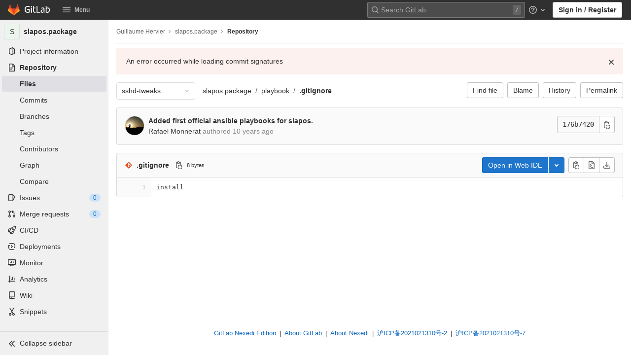

--- FILE ---
content_type: text/javascript; charset=utf-8
request_url: https://lab.nexedi.com/assets/webpack/commons-globalSearch-pages.admin.abuse_reports-pages.admin.groups.show-pages.dashboard.todos.index-p-c560fd77.76d5f66c.chunk.js
body_size: 5120
content:
(this.webpackJsonp=this.webpackJsonp||[]).push([[3],{rl6E:function(t,e,n){"use strict";n.d(e,"a",(function(){return J}));var o=n("ud67"),i=n.n(o),s=(n("76rE"),n("yDlh")),r=n.n(s),d=n("Hi/N"),a=n.n(d),l=n("Zd2+"),p=n("yYHy"),h=n("pQQE"),u=n.n(h);const c=[27,40],f="has-value";class g{constructor(t,e){var n=this;let o;this.input=t,this.options=e,this.filterInputBlur=null==(o=this.options.filterInputBlur)||o;const i=this.input.parent(),s=i.find(".js-dropdown-input-clear"),r=u()((function(){return i.parent().addClass("is-loading"),n.options.query(n.input.val(),(function(t){return i.parent().removeClass("is-loading"),n.options.callback(t)}))}),500);s.on("click",(function(t){return t.preventDefault(),t.stopPropagation(),n.input.val("").trigger("input").focus()})),this.input.on("keydown",(function(t){13!==t.which||e.elIsInput||t.preventDefault()})).on("input",(function(){return""===n.input.val()||i.hasClass(f)?""===n.input.val()&&i.hasClass(f)&&i.removeClass(f):i.addClass(f),n.options.remote?r():n.filter(n.input.val())}))}static shouldBlur(t){return-1!==c.indexOf(t)}filter(t){var e=this;let n,o,s;this.options.onFilter&&this.options.onFilter(t);const r=this.options.data();if(null!=r&&!this.options.filterByText)return o=r,""!==t&&(Array.isArray(r)?o=a.a.filter(r,t,{key:this.options.keys}):Object(l.a)(r)&&(o={},Object.keys(r).forEach((function(i){n=r[i],(s=a.a.filter(n,t,{key:e.options.keys})).length&&(o[i]=s.map((function(t){return t})))})))),this.options.callback(o);const d=this.options.elements();t?d.each((function(){const e=i()(this),n=a.a.match(e.text().trim(),t);if(!e.is(".dropdown-header"))return n.length?e.show().removeClass("option-hidden"):e.hide().addClass("option-hidden")})):d.show().removeClass("option-hidden"),d.parent().find(".dropdown-menu-empty-item").toggleClass("hidden",d.is(":visible"))}}class w{constructor(t,e){var n=this;this.input=t,this.options=e,this.fieldName=this.options.fieldName||"field-name",this.input.parent().find(".js-dropdown-input-clear").on("click",(function(t){return t.preventDefault(),t.stopPropagation(),n.input.val("").trigger("input").focus()})),this.input.on("keydown",(function(t){13!==t.which||e.elIsInput||t.preventDefault()})).on("input",(function(t){let e=t.currentTarget.value||n.options.inputFieldName;e=e.split(" ").join("-").replace(/[^a-zA-Z0-9 -]/g,"").toLowerCase().replace(/(-)\1+/g,"-"),n.cb(n.options.fieldName,e,{},!0),n.input.closest(".dropdown").find(".dropdown-toggle-text").text(e)}))}onInput(t){this.cb=t}}var m=n("mphk");class v{constructor(t,e){this.dataEndpoint=t,this.options=e}execute(){var t=this;return"string"==typeof this.dataEndpoint?this.fetchData():"function"==typeof this.dataEndpoint?(this.options.beforeSend&&this.options.beforeSend(),this.dataEndpoint("",(function(e){if(t.options.success&&t.options.success(e),t.options.beforeSend)return t.options.beforeSend()}))):void 0}fetchData(){var t=this;return this.options.beforeSend&&this.options.beforeSend(),m.a.get(this.dataEndpoint).then((function(e){let{data:n}=e;if(t.options.success)return t.options.success(n)}))}}var b=n("vRHk");const y={divider:t=>(t.classList.add("divider"),t),separator:t=>(t.classList.add("separator"),t),header:(t,e)=>(t.classList.add("dropdown-header"),t.innerHTML=e.content,t)};function I(t,e,n){let o,i=arguments.length>3&&void 0!==arguments[3]?arguments[3]:"";return o=null!=e[n]?e[n](t):null!=t[n]?t[n]:i}function k(t,e,n){return n.highlight?e.template?n.highlightTemplate(t,e.template):n.highlightText(t):t}function C(t,e,n){if(n.icon){const n=`<span>${t}</span>`;return e.icon?`${e.icon}${n}`:n}return t}function x(t,e){var n;if(!e.renderRow)return(n=e.id?e.id(t):t.id)?String(n).replace(/'/g,"\\'"):n}function D(t,e,n){const o=function(t,e){const n=I(t,e,"text");return[k,C].reduce((function(n,o){return o(n,t,e)}),n)}(e,n);return n.icon||n.highlight?t.innerHTML=o:t.textContent=o,t}function T(t,e,n){let{options:o,group:i,index:s}=n;const r=function(t,e,n,o){const i=document.createElement("a");return i.href=I(t,n,"url","#"),n.icon&&i.classList.add("d-flex","align-items-center"),n.trackSuggestionClickedLabel&&(i.setAttribute("data-track-action","click_text"),i.setAttribute("data-track-label",n.trackSuggestionClickedLabel),i.setAttribute("data-track-value",o),i.setAttribute("data-track-property",Object(b.q)(t.category||"no-category"))),i.classList.toggle("is-active",e),i}(e,function(t,e){const n=x(t,e);return e.parent?n?null!=e.parent.querySelector(`input[name='${e.fieldName}'][value='${n}']`):null==e.parent.querySelector(`input[name='${e.fieldName}']`):!t.id}(e,o),o,s);return D(r,e,o),i&&(r.dataset.group=i,r.dataset.index=s),t.appendChild(r),t}function L(t){let{data:e,...n}=t;const o=function(t,e){return y[t.type]||function(t){let{options:e,instance:n}=t;return e.renderRow&&function(t,o){return e.renderRow(o,n)}}(e)||T}(e,n),i=document.createElement("li");return function(t,e){let{options:n}=e;const o=x(t,n);return n.hideRow&&n.hideRow(o)}(e,n)&&(i.style.display="none"),o(i,e,n)}const E="is-loading",$="is-page-two",S="is-active",j="is-indeterminate";let A=-1;const M=".divider, .separator, .dropdown-header, .dropdown-menu-empty-item",F=`.dropdown-content li:not(${M}, .option-hidden)`,O=5,R=".dropdown-input .dropdown-input-field:not(.dropdown-no-filter)",B=".dropdown-input .dropdown-input-field.dropdown-no-filter";let P=!1,N=null,H=null;class q{constructor(t,e){var n=this;let o,s;this.el=t,this.options=e,this.updateLabel=this.updateLabel.bind(this),this.opened=this.opened.bind(this),this.hide=this.hide.bind(this),this.hidden=this.hidden.bind(this),this.shouldPropagate=this.shouldPropagate.bind(this),P||(document.addEventListener("mousedown",(function(t){let{target:e}=t;N=e})),document.addEventListener("mouseup",(function(t){let{target:e}=t;H=e})),document.addEventListener("click",(function(){N=null,H=null})),P=!0),s=this,o=i()(this.el).data("target"),this.dropdown=null!=o?i()(o):i()(this.el).parent(),this.filterInput=this.options.filterInput||this.getElement(R),this.noFilterInput=this.options.noFilterInput||this.getElement(B),this.highlight=Boolean(this.options.highlight),this.icon=Boolean(this.options.icon),this.filterInputBlur=null==this.options.filterInputBlur||this.options.filterInputBlur,s=this,"string"==typeof this.filterInput&&(this.filterInput=this.getElement(this.filterInput));const r=this.options.search?this.options.search.fields:[];this.options.data&&("object"!=typeof this.options.data||this.options.data instanceof Function?this.remote=new v(this.options.data,{dataType:this.options.dataType,beforeSend:this.toggleLoading.bind(this),success:function(t){if(n.fullData=t,n.parseData(n.fullData),n.focusTextInput(),n.dropdown.find(".dropdown-menu-toggle").dropdown("update"),n.options.filterable&&n.filter&&n.filter.input&&n.filter.input.val()&&""!==n.filter.input.val().trim())return n.filter.input.trigger("input")},instance:this}):(this.fullData=this.options.data,A=-1,this.parseData(this.options.data),this.focusTextInput())),this.noFilterInput.length&&(this.plainInput=new w(this.noFilterInput,this.options),this.plainInput.onInput(this.addInput.bind(this))),this.options.filterable&&(this.filter=new g(this.filterInput,{elIsInput:i()(this.el).is("input"),filterInputBlur:this.filterInputBlur,filterByText:this.options.filterByText,onFilter:this.options.onFilter,remote:this.options.filterRemote,query:this.options.data,keys:r,instance:this,elements:function(){return o=`.dropdown-content li:not(${M})`,n.dropdown.find(".dropdown-toggle-page").length&&(o=`.dropdown-page-one ${o}`),i()(o,n.dropdown)},data:function(){return n.fullData},callback:function(t){n.parseData(t),""!==n.filterInput.val()&&(o=F,n.dropdown.find(".dropdown-toggle-page").length&&(o=`.dropdown-page-one ${o}`),i()(n.el).is("input")?A=-1:(i()(o,n.dropdown).first().find("a").addClass("is-focused"),A=0))}})),this.dropdown.on("shown.bs.dropdown",this.opened),this.dropdown.on("hide.bs.dropdown",this.hide),this.dropdown.on("hidden.bs.dropdown",this.hidden),i()(this.el).on("update.label",this.updateLabel),this.dropdown.on("click",".dropdown-menu, .dropdown-menu-close",this.shouldPropagate),this.dropdown.on("keyup",(function(t){if(27===t.which)return i()(".dropdown-menu-close",n.dropdown).trigger("click")})),this.dropdown.on("blur","a",(function(t){let e,o;if(null!=t.relatedTarget&&0===(e=(o=i()(t.relatedTarget)).closest(".dropdown-menu")).length)return n.dropdown.removeClass("show")})),this.dropdown.find(".dropdown-toggle-page").length&&this.dropdown.find(".dropdown-toggle-page, .dropdown-menu-back").on("click",(function(t){return t.preventDefault(),t.stopPropagation(),n.togglePage()})),this.options.selectable&&(o=".dropdown-content a",this.dropdown.find(".dropdown-toggle-page").length&&(o=".dropdown-page-one .dropdown-content a"),this.dropdown.on("click",o,(function(t){const e=i()(t.currentTarget),o=s.rowClicked(e),r=o?o[0]:null,d=o?o[1]:null;n.options.clicked&&n.options.clicked.call(n,{selectedObj:r,$el:e,e:t,isMarking:d}),n.options.toggleLabel&&n.updateLabel(r,e,n),e.trigger("blur")})))}getElement(t){return this.dropdown.find(t)}toggleLoading(){return i()(".dropdown-menu",this.dropdown).toggleClass(E)}togglePage(){const t=i()(".dropdown-menu",this.dropdown);return t.hasClass($)&&this.remote&&this.remote.execute(),t.toggleClass($),this.dropdown.find('[class^="dropdown-page-"]:visible :text:visible:first').focus()}parseData(t){var e=this;let n,o;this.renderedData=t,this.options.filterable&&0===t.length?o=[this.noResults()]:Object(l.a)(t)?(o=[],Object.keys(t).forEach((function(i){n=t[i],o.push(e.renderItem({content:i,type:"header"},i)),e.renderData(n,i).map((function(t){return o.push(t)}))}))):o=this.renderData(t);const i=this.renderMenu(o);return this.appendMenu(i)}renderData(t,e){var n=this;return t.map((function(t,o){return n.renderItem(t,e||!1,o)}))}shouldPropagate(t){let e;if(this.options.multiSelect||!1===this.options.shouldPropagate)return!(!(!(e=i()(t.target))||e.hasClass("dropdown-menu-close")||e.hasClass("dropdown-menu-close-icon")||e.is("use")||e.data("isLink"))&&(t.stopPropagation(),e.closest("a").length))}filteredFullData(){return this.fullData.filter((function(t){return"object"==typeof t&&!Object.prototype.hasOwnProperty.call(t,"beforeDivider")&&!Object.prototype.hasOwnProperty.call(t,"header")}))}opened(t){this.resetRows(),this.addArrowKeyEvent();const e=this.dropdown.find(".dropdown-menu-toggle"),n=e.hasClass("js-filter-bulk-update"),o=e.hasClass("js-gl-dropdown-refresh-on-open"),s=e.hasClass("js-multiselect");this.fullData&&(o||n)&&this.parseData(this.fullData);const r=this.filterInput.val();this.fullData&&s&&this.options.processData&&0===r.length&&this.options.processData.call(this.options,r,this.filteredFullData(),this.parseData.bind(this));const d=i()(".dropdown-content",this.dropdown).html();return this.remote&&""===d?this.remote.execute():this.focusTextInput(),this.options.showMenuAbove&&this.positionMenuAbove(),this.options.opened&&(this.options.preserveContext?this.options.opened(t):this.options.opened.call(this,t)),this.dropdown.trigger("shown.gl.dropdown")}positionMenuAbove(){const t=this.dropdown.find(".dropdown-menu");t.addClass("dropdown-open-top"),t.css("top","initial"),t.css("bottom","100%")}hide(t){if(this.options.search&&N){const e=function(t,e){return Boolean(e.has(t).length)},n=this.dropdown.find(".dropdown-menu"),o=e(N,n),i=!e(H,n);o&&i&&t.preventDefault()}}hidden(t){this.resetRows(),this.removeArrowKeyEvent();const e=this.dropdown.find(".dropdown-input-field");return this.options.filterable&&e.blur(),this.dropdown.find(".dropdown-toggle-page").length&&i()(".dropdown-menu",this.dropdown).removeClass($),this.options.hidden&&this.options.hidden.call(this,t),this.dropdown.trigger("hidden.gl.dropdown")}renderMenu(t){return this.options.renderMenu?this.options.renderMenu(t):i()("<ul>").append(t)}appendMenu(t){return this.clearMenu().append(t)}clearMenu(){let t=".dropdown-content";return this.dropdown.find(".dropdown-toggle-page").length&&(t=this.options.containerSelector?this.options.containerSelector:".dropdown-page-one .dropdown-content"),i()(t,this.dropdown).empty()}renderItem(t,e,n){var o=this;let i;return this.dropdown&&this.dropdown[0]&&(i=this.dropdown[0].parentNode),L({instance:this,options:{...this.options,icon:this.icon,highlight:this.highlight,highlightText:function(t){return o.highlightTextMatches(t,o.filterInput.val())},highlightTemplate:this.highlightTemplate.bind(this),parent:i},data:t,group:e,index:n})}highlightTemplate(t,e){return`"<b>${r()(t)}</b>" ${e}`}highlightTextMatches(t,e){const n=a.a.match(t,e),{indexOf:o}=[];return t.split("").map((function(t,e){return-1!==o.call(n,e)?`<b>${t}</b>`:t})).join("")}noResults(){return'<li class="dropdown-menu-empty-item"><a>No matching results</a></li>'}rowClicked(t){let e,n,o,s,r;const{fieldName:d}=this.options,a=i()(this.el).is("input");if(this.renderedData&&((n=t.data("group"))?(o=t.data("index"),this.selectedIndex=o,s=this.renderedData[n][o]):(o=t.closest("li").index(),this.selectedIndex=o,s=this.renderedData[o])),this.options.vue)return t.hasClass(S)?t.removeClass(S):t.addClass(S),[s];e=[];const l=this.options.id?this.options.id(s,t):s.id;return a?e=i()(this.el):null!=l&&(e=this.dropdown.parent().find(`input[name='${d}'][value='${l.toString().replace(/'/g,"\\'")}']`)),this.options.isSelectable&&!this.options.isSelectable(s,t)?[s]:(t.hasClass(S)&&0!==l?(r=!1,t.removeClass(S),e&&e.length&&this.clearField(e,a)):t.hasClass(j)?(r=!0,t.addClass(S),t.removeClass(j),e&&e.length&&null==l&&this.clearField(e,a),e&&e.length||!d||this.addInput(d,l,s)):(r=!0,this.options.multiSelect&&!t.hasClass("dropdown-clear-active")||(this.dropdown.find(`.${S}`).removeClass(S),a||this.dropdown.parent().find(`input[name='${d}']`).remove()),e&&e.length&&null==l&&this.clearField(e,a),t.addClass(S),null!=l&&(e&&e.length||!d?e&&e.length&&e.val(l).trigger("change"):this.addInput(d,l,s))),[s,r])}focusTextInput(){if(this.options.filterable){const t=i()(window).scrollTop();this.dropdown.is(".show")&&!this.filterInput.is(":focus")&&this.filterInput.focus(),i()(window).scrollTop()<t&&i()(window).scrollTop(t)}}addInput(t,e,n,o){o&&i()(`input[name="${t}"]`).remove();const s=i()("<input>").attr("type","hidden").attr("name",t).val(e);null!=this.options.inputId&&s.attr("id",this.options.inputId),this.options.multiSelect&&Object.keys(n).forEach((function(t){s.attr(`data-${t}`,n[t])})),this.options.inputMeta&&s.attr("data-meta",n[this.options.inputMeta]),this.dropdown.before(s).trigger("change")}selectRowAtIndex(t){let e;e=void 0!==t?`${F}:eq(${t}) a`:".dropdown-content .is-focused",this.dropdown.find(".dropdown-toggle-page").length&&(e=`.dropdown-page-one ${e}`);const n=i()(e,this.dropdown);if(n.length){const t=n.attr("href");t&&"#"!==t?Object(p.O)(t):n.trigger("click")}}addArrowKeyEvent(){var t=this;const e=[38,40];let n=F;return this.dropdown.find(".dropdown-toggle-page").length&&(n=`.dropdown-page-one ${n}`),i()("body").on("keydown",(function(o){let s,r;const d=o.which;if(-1!==e.indexOf(d))return o.preventDefault(),o.stopImmediatePropagation(),r=A,s=i()(n,t.dropdown),40===d?A<s.length-1&&(A+=1):38===d&&A>0&&(A-=1),A!==r&&t.highlightRowAtIndex(s,A),!1;13===d&&-1!==A&&(o.preventDefault(),t.selectRowAtIndex())}))}removeArrowKeyEvent(){return i()("body").off("keydown")}resetRows(){A=-1,i()(".is-focused",this.dropdown).removeClass("is-focused")}highlightRowAtIndex(t,e){t||(t=i()(F,this.dropdown)),i()(".is-focused",this.dropdown).removeClass("is-focused");const n=t.eq(e);n.find("a:first-child").addClass("is-focused");const o=n.closest(".dropdown-content"),s=o.scrollTop(),r=o.outerHeight(),d=o.prop("offsetTop"),a=d+r,l=n.outerHeight(),p=n.prop("offsetTop"),h=p+l;if(e){if(e===t.length-1)o.scrollTop(o.prop("scrollHeight"));else if(h>a+s)o.scrollTop(h-a+O);else if(p<d+s)return o.scrollTop(p-d-O)}else o.scrollTop(0)}updateLabel(){let t=arguments.length>0&&void 0!==arguments[0]?arguments[0]:null,e=arguments.length>1&&void 0!==arguments[1]?arguments[1]:null,n=arguments.length>2&&void 0!==arguments[2]?arguments[2]:null,o=this.options.toggleLabel(t,e,n);return this.options.updateLabel&&(o=this.options.updateLabel),i()(this.el).find(".dropdown-toggle-text").text(o)}clearField(t,e){return e?t.val(""):t.remove()}}function J(t,e){return t.each((function(){i.a.data(this,"deprecatedJQueryDropdown")||i.a.data(this,"deprecatedJQueryDropdown",new q(this,e))}))}}}]);
//# sourceMappingURL=commons-globalSearch-pages.admin.abuse_reports-pages.admin.groups.show-pages.dashboard.todos.index-p-c560fd77.76d5f66c.chunk.js.map

--- FILE ---
content_type: text/javascript; charset=utf-8
request_url: https://lab.nexedi.com/assets/webpack/runtime.af9aa1ff.bundle.js
body_size: 9794
content:
!function(g){function a(a){for(var e,t,n=a[0],s=a[1],u=a[2],f=0,d=[];f<n.length;f++)t=n[f],Object.prototype.hasOwnProperty.call(i,t)&&i[t]&&d.push(i[t][0]),i[t]=0;for(e in s)Object.prototype.hasOwnProperty.call(s,e)&&(g[e]=s[e]);for(c&&c(a);d.length;)d.shift()();return l.push.apply(l,u||[]),h()}function h(){for(var g,a=0;a<l.length;a++){for(var h=l[a],e=!0,n=1;n<h.length;n++){var s=h[n];0!==i[s]&&(e=!1)}e&&(l.splice(a--,1),g=t(t.s=h[0]))}return g}var e={},i={1:0},l=[];function t(a){if(e[a])return e[a].exports;var h=e[a]={i:a,l:!1,exports:{}};return g[a].call(h.exports,h,h.exports,t),h.l=!0,h.exports}t.e=function(g){var a=[],h=i[g];if(0!==h)if(h)a.push(h[2]);else{var e=new Promise((function(a,e){h=i[g]=[a,e]}));a.push(h[2]=e);var l,n=document.createElement("script");n.charset="utf-8",n.timeout=120,t.nc&&n.setAttribute("nonce",t.nc),n.src=function(g){return t.p+""+({2:"graphql",3:"commons-globalSearch-pages.admin.abuse_reports-pages.admin.groups.show-pages.dashboard.todos.index-p-c560fd77",12:"echarts",30:"monaco",39:"commons-SourceEditor-pages.ide-pages.projects.ci.lints.show-pages.projects.ci.pipeline_editor.show-p-936cfc3f",131:"vendors-highlight.language.js0-highlight.language.js3",132:"vendors-highlight.language.js264-highlight.language.js267",133:"vendors-highlight.language.js324-highlight.language.js327",134:"vendors-highlight.language.js408-highlight.language.js411",135:"vendors-highlight.language.js416-highlight.language.js419",136:"vendors-highlight.language.js644-highlight.language.js647",140:"commons-createComplianceFrameworksListApp-pages.groups.compliance_frameworks.edit-pages.groups.compl-ecf7d7a2",172:"highlight.language.js100",173:"highlight.language.js104",174:"highlight.language.js108",175:"highlight.language.js112",176:"highlight.language.js116",177:"highlight.language.js12",178:"highlight.language.js120",179:"highlight.language.js124",180:"highlight.language.js128",181:"highlight.language.js132",182:"highlight.language.js136",183:"highlight.language.js140",184:"highlight.language.js144",185:"highlight.language.js148",186:"highlight.language.js152",187:"highlight.language.js156",188:"highlight.language.js16",189:"highlight.language.js160",190:"highlight.language.js164",191:"highlight.language.js168",192:"highlight.language.js172",193:"highlight.language.js176",194:"highlight.language.js180",195:"highlight.language.js184",196:"highlight.language.js188",197:"highlight.language.js192",198:"highlight.language.js196",199:"highlight.language.js20",200:"highlight.language.js200",201:"highlight.language.js204",202:"highlight.language.js208",203:"highlight.language.js212",204:"highlight.language.js216",205:"highlight.language.js220",206:"highlight.language.js224",207:"highlight.language.js228",208:"highlight.language.js232",209:"highlight.language.js236",210:"highlight.language.js24",211:"highlight.language.js240",212:"highlight.language.js244",213:"highlight.language.js248",214:"highlight.language.js252",215:"highlight.language.js256",216:"highlight.language.js260",217:"highlight.language.js268",218:"highlight.language.js272",219:"highlight.language.js276",220:"highlight.language.js28",221:"highlight.language.js280",222:"highlight.language.js284",223:"highlight.language.js288",224:"highlight.language.js292",225:"highlight.language.js296",226:"highlight.language.js300",227:"highlight.language.js304",228:"highlight.language.js308",229:"highlight.language.js312",230:"highlight.language.js316",231:"highlight.language.js32",232:"highlight.language.js320",233:"highlight.language.js328",234:"highlight.language.js332",235:"highlight.language.js336",236:"highlight.language.js340",237:"highlight.language.js344",238:"highlight.language.js348",239:"highlight.language.js352",240:"highlight.language.js356",241:"highlight.language.js36",242:"highlight.language.js360",243:"highlight.language.js364",244:"highlight.language.js368",245:"highlight.language.js372",246:"highlight.language.js376",247:"highlight.language.js380",248:"highlight.language.js384",249:"highlight.language.js388",250:"highlight.language.js392",251:"highlight.language.js396",252:"highlight.language.js4",253:"highlight.language.js40",254:"highlight.language.js400",255:"highlight.language.js404",256:"highlight.language.js412",257:"highlight.language.js420",258:"highlight.language.js424",259:"highlight.language.js428",260:"highlight.language.js432",261:"highlight.language.js436",262:"highlight.language.js44",263:"highlight.language.js440",264:"highlight.language.js444",265:"highlight.language.js448",266:"highlight.language.js452",267:"highlight.language.js456",268:"highlight.language.js460",269:"highlight.language.js464",270:"highlight.language.js468",271:"highlight.language.js472",272:"highlight.language.js476",273:"highlight.language.js48",274:"highlight.language.js480",275:"highlight.language.js484",276:"highlight.language.js488",277:"highlight.language.js492",278:"highlight.language.js496",279:"highlight.language.js500",280:"highlight.language.js504",281:"highlight.language.js508",282:"highlight.language.js512",283:"highlight.language.js516",284:"highlight.language.js52",285:"highlight.language.js520",286:"highlight.language.js524",287:"highlight.language.js528",288:"highlight.language.js532",289:"highlight.language.js536",290:"highlight.language.js540",291:"highlight.language.js544",292:"highlight.language.js548",293:"highlight.language.js552",294:"highlight.language.js556",295:"highlight.language.js56",296:"highlight.language.js560",297:"highlight.language.js564",298:"highlight.language.js568",299:"highlight.language.js572",300:"highlight.language.js576",301:"highlight.language.js580",302:"highlight.language.js584",303:"highlight.language.js588",304:"highlight.language.js592",305:"highlight.language.js596",306:"highlight.language.js60",307:"highlight.language.js600",308:"highlight.language.js604",309:"highlight.language.js608",310:"highlight.language.js612",311:"highlight.language.js616",312:"highlight.language.js620",313:"highlight.language.js624",314:"highlight.language.js628",315:"highlight.language.js632",316:"highlight.language.js636",317:"highlight.language.js64",318:"highlight.language.js640",319:"highlight.language.js648",320:"highlight.language.js652",321:"highlight.language.js656",322:"highlight.language.js660",323:"highlight.language.js664",324:"highlight.language.js668",325:"highlight.language.js672",326:"highlight.language.js676",327:"highlight.language.js68",328:"highlight.language.js680",329:"highlight.language.js684",330:"highlight.language.js688",331:"highlight.language.js692",332:"highlight.language.js696",333:"highlight.language.js700",334:"highlight.language.js704",335:"highlight.language.js708",336:"highlight.language.js712",337:"highlight.language.js716",338:"highlight.language.js72",339:"highlight.language.js720",340:"highlight.language.js724",341:"highlight.language.js728",342:"highlight.language.js732",343:"highlight.language.js736",344:"highlight.language.js740",345:"highlight.language.js744",346:"highlight.language.js748",347:"highlight.language.js752",348:"highlight.language.js756",349:"highlight.language.js76",350:"highlight.language.js760",351:"highlight.language.js8",352:"highlight.language.js80",353:"highlight.language.js84",354:"highlight.language.js88",355:"highlight.language.js92",356:"highlight.language.js96",364:"commons-commitBoxPipelineMiniGraph-pages.projects.ci.pipeline_editor.show",429:"prosemirror",430:"vendors-eks_cluster-sketch_viewer",431:"vendors-globalSearch-top_nav",432:"vendors-ide_runtime-shortcutsBundle",433:"vendors-katex-notebook_viewer",454:"MrPopoverBundle",455:"SourceEditor",456:"commitBoxPipelineMiniGraph",457:"container_registry_components",458:"content_editor",459:"createComplianceFrameworksListApp",460:"csv_viewer",462:"design_management",463:"eks_cluster",464:"feature_highlight",465:"gfm_copy_extra",466:"gfm_metrics",467:"globalSearch",468:"harbor_registry_components",469:"hello",470:"highlight.language.js103",471:"highlight.language.js107",472:"highlight.language.js11",473:"highlight.language.js111",474:"highlight.language.js115",475:"highlight.language.js119",476:"highlight.language.js123",477:"highlight.language.js127",478:"highlight.language.js131",479:"highlight.language.js135",480:"highlight.language.js139",481:"highlight.language.js143",482:"highlight.language.js147",483:"highlight.language.js15",484:"highlight.language.js151",485:"highlight.language.js155",486:"highlight.language.js159",487:"highlight.language.js163",488:"highlight.language.js167",489:"highlight.language.js171",490:"highlight.language.js175",491:"highlight.language.js179",492:"highlight.language.js183",493:"highlight.language.js187",494:"highlight.language.js19",495:"highlight.language.js191",496:"highlight.language.js195",497:"highlight.language.js199",498:"highlight.language.js203",499:"highlight.language.js207",500:"highlight.language.js211",501:"highlight.language.js215",502:"highlight.language.js219",503:"highlight.language.js223",504:"highlight.language.js227",505:"highlight.language.js23",506:"highlight.language.js231",507:"highlight.language.js235",508:"highlight.language.js239",509:"highlight.language.js243",510:"highlight.language.js247",511:"highlight.language.js251",512:"highlight.language.js255",513:"highlight.language.js259",514:"highlight.language.js263",515:"highlight.language.js267",516:"highlight.language.js27",517:"highlight.language.js271",518:"highlight.language.js275",519:"highlight.language.js279",520:"highlight.language.js283",521:"highlight.language.js287",522:"highlight.language.js291",523:"highlight.language.js295",524:"highlight.language.js299",525:"highlight.language.js3",526:"highlight.language.js303",527:"highlight.language.js307",528:"highlight.language.js31",529:"highlight.language.js311",530:"highlight.language.js315",531:"highlight.language.js319",532:"highlight.language.js323",533:"highlight.language.js327",534:"highlight.language.js331",535:"highlight.language.js335",536:"highlight.language.js339",537:"highlight.language.js343",538:"highlight.language.js347",539:"highlight.language.js35",540:"highlight.language.js351",541:"highlight.language.js355",542:"highlight.language.js359",543:"highlight.language.js363",544:"highlight.language.js367",545:"highlight.language.js371",546:"highlight.language.js375",547:"highlight.language.js379",548:"highlight.language.js383",549:"highlight.language.js387",550:"highlight.language.js39",551:"highlight.language.js391",552:"highlight.language.js395",553:"highlight.language.js399",554:"highlight.language.js403",555:"highlight.language.js407",556:"highlight.language.js411",557:"highlight.language.js415",558:"highlight.language.js419",559:"highlight.language.js423",560:"highlight.language.js427",561:"highlight.language.js43",562:"highlight.language.js431",563:"highlight.language.js435",564:"highlight.language.js439",565:"highlight.language.js443",566:"highlight.language.js447",567:"highlight.language.js451",568:"highlight.language.js455",569:"highlight.language.js459",570:"highlight.language.js463",571:"highlight.language.js467",572:"highlight.language.js47",573:"highlight.language.js471",574:"highlight.language.js475",575:"highlight.language.js479",576:"highlight.language.js483",577:"highlight.language.js487",578:"highlight.language.js491",579:"highlight.language.js495",580:"highlight.language.js499",581:"highlight.language.js503",582:"highlight.language.js51",583:"highlight.language.js511",584:"highlight.language.js515",585:"highlight.language.js519",586:"highlight.language.js523",587:"highlight.language.js527",588:"highlight.language.js531",589:"highlight.language.js535",590:"highlight.language.js539",591:"highlight.language.js543",592:"highlight.language.js547",593:"highlight.language.js55",594:"highlight.language.js551",595:"highlight.language.js555",596:"highlight.language.js559",597:"highlight.language.js563",598:"highlight.language.js567",599:"highlight.language.js571",600:"highlight.language.js575",601:"highlight.language.js579",602:"highlight.language.js583",603:"highlight.language.js587",604:"highlight.language.js59",605:"highlight.language.js591",606:"highlight.language.js595",607:"highlight.language.js599",608:"highlight.language.js603",609:"highlight.language.js607",610:"highlight.language.js611",611:"highlight.language.js615",612:"highlight.language.js619",613:"highlight.language.js623",614:"highlight.language.js627",615:"highlight.language.js63",616:"highlight.language.js631",617:"highlight.language.js635",618:"highlight.language.js639",619:"highlight.language.js643",620:"highlight.language.js647",621:"highlight.language.js651",622:"highlight.language.js655",623:"highlight.language.js659",624:"highlight.language.js663",625:"highlight.language.js667",626:"highlight.language.js67",627:"highlight.language.js671",628:"highlight.language.js675",629:"highlight.language.js679",630:"highlight.language.js683",631:"highlight.language.js687",632:"highlight.language.js691",633:"highlight.language.js695",634:"highlight.language.js699",635:"highlight.language.js7",636:"highlight.language.js703",637:"highlight.language.js707",638:"highlight.language.js71",639:"highlight.language.js711",640:"highlight.language.js715",641:"highlight.language.js719",642:"highlight.language.js723",643:"highlight.language.js727",644:"highlight.language.js731",645:"highlight.language.js735",646:"highlight.language.js739",647:"highlight.language.js743",648:"highlight.language.js747",649:"highlight.language.js75",650:"highlight.language.js751",651:"highlight.language.js755",652:"highlight.language.js759",653:"highlight.language.js763",654:"highlight.language.js79",655:"highlight.language.js83",656:"highlight.language.js87",657:"highlight.language.js91",658:"highlight.language.js95",659:"highlight.language.js99",660:"ide_runtime",661:"ide_terminal",662:"initGFMInput",663:"initInviteMembersModal",664:"initInviteMembersTrigger",665:"init_extend_reactivate_trial_button",666:"init_hand_raise_lead_button",667:"init_qrtly_reconciliation_alert",668:"integrationSectionConnection",669:"integrationSectionJiraIssues",670:"integrationSectionJiraTrigger",672:"katex",673:"mountGroupApprovalSettings",674:"notebook_viewer",675:"openapi_viewer",1088:"pdf_viewer",1090:"policy_yaml_editor",1093:"search_settings",1095:"shortcutsBundle",1096:"sketch_viewer",1097:"statusModalBundle",1098:"stl_viewer",1099:"threat_statistics",1100:"top_nav",1101:"vendors-content_editor",1102:"vendors-design_management",1103:"vendors-globalSearch",1104:"vendors-highlight.language.js507",1105:"vendors-ide_runtime",1106:"vendors-ide_terminal",1107:"vendors-initGFMInput",1108:"vendors-mermaid",1109:"vendors-mountGroupApprovalSettings",1110:"vendors-notebook_viewer",1111:"vendors-openapi",1112:"vendors-openapi_viewer",1113:"vendors-pdfjsWorker",1114:"vendors-search_settings",1115:"vendors-sketch_viewer",1116:"vendors-stl_viewer",1117:"vendors-threat_statistics",1118:"vendors-toast_editor",1119:"vendors-top_nav",1120:"versionCheck",1121:"whatsNewApp",1122:"wiki_edit"}[g]||g)+"."+{2:"38c0cdcc",3:"76d5f66c",5:"bc1c031f",12:"c4f8677d",16:"77ae4aee",17:"f9b9f7bf",19:"f2a28ba7",30:"ed4ff4f2",38:"17248c97",39:"9dc80cb1",46:"18e44778",52:"0cbfc8c8",61:"8aa53b1a",73:"6fdbe33e",83:"94a1f2fb",94:"8decce9e",95:"356c57db",105:"c114c28c",131:"7033fa4f",132:"ff940878",133:"1a81dbf2",134:"e50fa81b",135:"1fc7678f",136:"a6513d2a",137:"e6f1edac",138:"e6abec27",139:"00a1be09",140:"6663025e",172:"b5b37e22",173:"b91d5f34",174:"9e2c0605",175:"66fdab40",176:"43aa8122",177:"413c2a78",178:"391d82b5",179:"3fd845a1",180:"dc83e607",181:"5be10973",182:"f0a5beaf",183:"e5774c23",184:"b2855f37",185:"fc9a24a7",186:"07e5d92b",187:"14e882f2",188:"a2546dba",189:"9ddc469e",190:"3f0c21fc",191:"3ea53f64",192:"1659a8a5",193:"817f8165",194:"9deeba0b",195:"b75459bc",196:"dafb2dc5",197:"82262635",198:"ffcc1149",199:"0ad8554f",200:"def7d469",201:"29259888",202:"49898bd8",203:"a3b5ad15",204:"c6258e6f",205:"1fe1394e",206:"5abc2157",207:"53ef233d",208:"afefec48",209:"7e752923",210:"ac03d785",211:"f9e83f3e",212:"9f7f4d7a",213:"7c3b0d10",214:"8ec3c487",215:"76154bcb",216:"bf247afa",217:"2fbc6b02",218:"20793ee1",219:"c7657614",220:"02e18d6e",221:"2d539308",222:"d9550947",223:"62626887",224:"41763ddb",225:"9c1e579e",226:"2a17f95c",227:"bd6a85db",228:"055a9ef5",229:"510a04f0",230:"babd0c6a",231:"6142a544",232:"dc73a2a0",233:"561fa3dc",234:"eb3262ff",235:"ebba88ca",236:"7fb3481f",237:"889108bf",238:"69ee9e5e",239:"1227f6f7",240:"2a763c55",241:"b4286b9a",242:"9603f86a",243:"7705bb45",244:"f93e9111",245:"2f17b371",246:"ab76ea32",247:"bb2ba60f",248:"07c2490d",249:"ab7061ad",250:"8fe89f92",251:"f0c053df",252:"22312ba9",253:"4552ea0f",254:"4dc9866c",255:"c66db751",256:"b00727f5",257:"24eb2a97",258:"35e8917e",259:"5eaa08f5",260:"c1c88f60",261:"03a50b30",262:"69048ead",263:"d58937c8",264:"01f3a6d8",265:"817cab9d",266:"a7e8434e",267:"189fde6d",268:"f7bb0f98",269:"3c5c663f",270:"8fdacfdf",271:"7bb86c94",272:"37b954aa",273:"a8329040",274:"9e1ebb55",275:"2bb2a464",276:"46b0df3a",277:"b370de40",278:"5e44fcce",279:"f28cea15",280:"46015620",281:"1c37764b",282:"3bac26a3",283:"ad371bb4",284:"2c28b867",285:"724c5670",286:"2f18f568",287:"f0ec8fc9",288:"269266dd",289:"d8cebed5",290:"66b517ed",291:"83402739",292:"5749e919",293:"8eec17d2",294:"3a24230d",295:"10cf82e7",296:"8e9c9473",297:"4249d3d3",298:"7136e61e",299:"ac242cd6",300:"3fe988f7",301:"4ccaeb57",302:"7a5b1033",303:"51f0f05a",304:"ad449ca4",305:"370007b6",306:"d3c313e7",307:"b402f40a",308:"c4cd4ddb",309:"8d44487c",310:"5a4f798e",311:"96304687",312:"9a21aa2c",313:"52a71676",314:"6cce734d",315:"f4a9df6d",316:"ad9a1736",317:"e8ffc304",318:"dc44f528",319:"f59d5f7e",320:"cfb1ec40",321:"4864f3cc",322:"8602cfb1",323:"d72e1cdc",324:"8c5da7cc",325:"ffa410cf",326:"733a5575",327:"9ad5daf0",328:"0526fae8",329:"880d3491",330:"f7808224",331:"6e75e093",332:"978cce2d",333:"e3ee4438",334:"1beb1875",335:"0510f74c",336:"a265890d",337:"8661dc51",338:"8222268b",339:"cbdbfdd4",340:"4c64a3c4",341:"08d8abd0",342:"3b6145cd",343:"c2191010",344:"b58cdc90",345:"05e0ebe5",346:"858ff192",347:"3179425f",348:"b2550d4d",349:"be2242af",350:"5ce68785",351:"0f6969dc",352:"fe987367",353:"d49f4e9c",354:"e78f97ed",355:"1bab61f8",356:"27d387eb",357:"f9d878e5",358:"5723bb30",359:"21c2adaa",360:"a018ee99",361:"9f6b3cca",362:"1b602341",363:"6e23d677",364:"c4759fdd",429:"b6fe0452",430:"8619b236",431:"8e5e9f62",432:"49bba987",433:"071c731d",434:"3816121b",435:"db96b149",436:"c7de6209",437:"30de6b20",438:"413967c6",439:"6c479fc7",440:"94b36dc6",441:"f4909f2f",442:"f79ab870",443:"02a1efba",444:"6d32d6d5",445:"ce8179b3",446:"d0f8671f",447:"cc955cf4",448:"f4856303",449:"8e94e713",450:"fae7f706",451:"834bbd1f",452:"527f2746",453:"aa1a9c91",454:"3525ea17",455:"827a3fc2",456:"db67b57a",457:"08e412d8",458:"7e8222cf",459:"e03393b9",460:"60610d80",462:"c76ea0b8",463:"a6c7bd32",464:"23974925",465:"ac9a34cc",466:"39550075",467:"03846f37",468:"035b1306",469:"0eed6030",470:"47b86835",471:"0ba1d969",472:"f8edafe6",473:"fcfaa02e",474:"7a0baac1",475:"8aa97f5b",476:"69163222",477:"7883a0d4",478:"fba07abb",479:"4799bc92",480:"17746bd2",481:"3db60c40",482:"a6504293",483:"8570cd6c",484:"f9084d6f",485:"4b3c2340",486:"be021e42",487:"8c44da36",488:"6fa6a87c",489:"432cc968",490:"42b70161",491:"2850fc82",492:"628fddce",493:"dff5fc16",494:"c396099a",495:"413b8849",496:"5560a6fa",497:"bc61f342",498:"13c5ab24",499:"a9b126f9",500:"30f0706c",501:"f2e64f7e",502:"b333f9a5",503:"588bbb9d",504:"a7558b3c",505:"bdcb97bf",506:"e4623651",507:"620ff9af",508:"92277990",509:"8a1ccfa6",510:"ae013010",511:"ae14d338",512:"c9a1d5c5",513:"0f4ef469",514:"f3ec93d1",515:"d1b446b3",516:"c390a914",517:"0159ded0",518:"695bf6a1",519:"212c3d0c",520:"45170c74",521:"6c8a8cff",522:"604105f5",523:"1f1a7fee",524:"8cf7fa88",525:"8c34e2e6",526:"c8481010",527:"91bb44fb",528:"4cc13495",529:"2a1d7b81",530:"75d25993",531:"ae9cee95",532:"0fe8bd2f",533:"b065c858",534:"117dce27",535:"660e0a49",536:"69db35f4",537:"b64bc5d2",538:"838b3618",539:"79f9f121",540:"a5e01093",541:"96c6776b",542:"ed8c564d",543:"a027d6b5",544:"85864843",545:"3c414d81",546:"fcef4dff",547:"add28167",548:"cc8f412d",549:"f50dc9cd",550:"98eb41fe",551:"3a215457",552:"c9adfe81",553:"55e081a3",554:"4e5ae677",555:"5f99895b",556:"e6ba7feb",557:"fb4ab061",558:"648f8d66",559:"62f4c8f9",560:"54adbd40",561:"c1eb70fc",562:"817ef19d",563:"33a34817",564:"6e4331f2",565:"416e16bc",566:"8904f304",567:"4cc864d0",568:"49fc3f84",569:"a795f698",570:"f59dd2a5",571:"6ce2eb64",572:"f8d5a5e2",573:"25f8c0f3",574:"eb0aee8a",575:"a30dc6da",576:"cb79d798",577:"bca9170e",578:"835613e3",579:"aeb83672",580:"a787d103",581:"c9130216",582:"edb0bec3",583:"031c441b",584:"c32a740a",585:"fb95eb4f",586:"ec4c37e6",587:"d7e78a9e",588:"d7d1f830",589:"f484177c",590:"cfb85e5d",591:"2c1cc9e8",592:"4ac3dadf",593:"afce1b79",594:"bbcfdaba",595:"34b1f717",596:"8643f8f9",597:"7694e190",598:"50b2f8ef",599:"1a3c69ba",600:"e08692d9",601:"365c40d6",602:"371e0806",603:"56408b31",604:"7a685bb0",605:"27e7ae74",606:"61a6a628",607:"27869080",608:"37b8f1af",609:"a17f351d",610:"9e9a6c93",611:"30f6fc36",612:"531e70dc",613:"4c8132c7",614:"5fdb4b91",615:"8bd7784b",616:"52288a1a",617:"7b5b97ba",618:"6fc98158",619:"60b15744",620:"e5748c12",621:"0d8d692c",622:"1f51f147",623:"86f618aa",624:"3471b5cc",625:"cb99afe4",626:"48e4226b",627:"74da290c",628:"4094d586",629:"6bc89426",630:"02806a93",631:"22f3b409",632:"5e26d653",633:"ab491b46",634:"df78f169",635:"8bf5dac0",636:"1bb1cb06",637:"6ff81d93",638:"a55191b2",639:"0173e683",640:"3db6db72",641:"0698cb59",642:"c418888a",643:"6d6357c4",644:"210180ac",645:"ffde2c94",646:"3846acbf",647:"e3ba7233",648:"3bf2c5fc",649:"2624ce1d",650:"160a073a",651:"a3a3e1ad",652:"8802d9a9",653:"29a1d91f",654:"3d28843a",655:"2c5901e0",656:"2099615a",657:"6c4bd4a1",658:"689e9dec",659:"3d0fbf35",660:"7dde4f63",661:"91b0cda9",662:"169e6bad",663:"7d086335",664:"da049fd0",665:"c37dfb1e",666:"fe5a58b5",667:"3973a7cb",668:"71c9dbe8",669:"8eccfd57",670:"29fba8e9",672:"ced2e712",673:"9f47e1ff",674:"0e5d1f0e",675:"72f4c5af",1088:"7158b221",1090:"b1fe6e25",1093:"76d05127",1095:"8fc034ae",1096:"6ca74384",1097:"85f55d34",1098:"ab735318",1099:"1bc23aa0",1100:"5e10acbd",1101:"73156a78",1102:"d78377c6",1103:"e47cd1a4",1104:"2004807c",1105:"8652aaeb",1106:"fbee5c10",1107:"1815ff88",1108:"4bc74d04",1109:"b0bb2814",1110:"af87fd9b",1111:"00b2a4d2",1112:"a89bd985",1113:"45b67fd9",1114:"4b95d0b9",1115:"99c1291b",1116:"12455e0b",1117:"777e637c",1118:"3e01f724",1119:"3060596f",1120:"cb831731",1121:"9e81619f",1122:"3aea67bb",1123:"df08ebb5",1124:"0f193d00",1125:"3d9258d9",1126:"1b0104dd",1127:"e282a842",1128:"b06bb94e",1129:"6c9da168",1130:"1313b38a",1131:"43e492be",1132:"903f39c8",1133:"94efb54a",1134:"0b6e1b29",1135:"9e86579e",1136:"e31b277c",1137:"b0019d8c",1138:"cd4a0d72",1139:"9ba53d58",1140:"44309d6f",1141:"714b671d",1142:"71c5cf83",1143:"e8262ec1",1144:"dbe6dc4b",1145:"d1ad9870",1146:"25d63dd0",1147:"c5ea206e",1148:"b8a5a5f9",1149:"d3b13ef5",1150:"e5852c0d",1151:"3403faa0",1152:"b2899ef3",1153:"5d3f58f8",1154:"355b9869",1155:"58c0df79",1156:"bfa6f7f8",1157:"638df7bb",1158:"371353a6",1159:"2ef022a4",1160:"fcf405cf",1161:"657108b9",1162:"83fb88f6",1163:"9fee7407",1164:"7ea70966",1165:"374641ca",1166:"41922c07",1167:"89b2643a",1168:"0231d6df",1169:"d3d714f8",1170:"3e96e36f",1171:"6a23fbcb",1172:"7f3edd83",1173:"51b1c120",1174:"99525b36",1175:"c7cdb710",1176:"f03453b2",1177:"17cbf9d6",1178:"4d074bef",1179:"61fa30f5",1180:"75e1a86c",1181:"bf6e5a3c",1182:"bdc42cdb",1183:"24564f45",1184:"70e8d5c9",1185:"1e638fbc",1186:"a203f295",1187:"d1b836f8",1188:"5cd886fc",1189:"861ea111",1190:"c242bfea",1191:"b8dbd65a",1192:"db5965cc",1193:"8788711d",1194:"4b1622b9",1195:"18bc1dff",1196:"1cad1460",1197:"95013049",1198:"f03eea11",1199:"88422672",1200:"43db6ebe",1201:"4f01786b",1202:"224fd98a",1203:"e0b9c413",1204:"f856b4b1",1205:"cca2ab2e",1206:"32d2d188",1207:"c6b152a4",1208:"b3ea421a",1209:"0fac4553",1210:"0383edf8",1211:"7f33879e",1212:"61991f4d",1213:"b038e31f",1214:"a1478c62",1215:"6883fcd1",1216:"08fc3058",1217:"c2b7e18a",1218:"ce2f17e0",1219:"851b6a7e",1220:"6589b86b",1221:"18a89126",1222:"8dbf9873",1223:"49059fc8",1224:"b93157a4",1225:"bcb5d266",1226:"774f9425",1227:"6def0b55",1228:"a59f92ac",1229:"752fc626",1230:"360f10d0",1231:"15874f73",1232:"eacf616e",1233:"81be636c",1234:"c1183299",1235:"2998323f",1236:"3a59a33f",1237:"e43ab1f4",1238:"0a0daa16",1239:"07f84d3b",1240:"810334e6",1241:"a90e7acd",1242:"5b8b2b70",1243:"905db67f",1244:"d06af8f8",1245:"a0048b02",1246:"41d21f42",1247:"85a6e680",1248:"c4b1e663",1249:"b75ac4aa",1250:"402123a4",1251:"97b7683a",1252:"e8398dfc",1253:"406b5377",1254:"3811021a",1255:"50a81875",1256:"d79d4606",1257:"0f2e303d",1258:"a8f183a1",1259:"9c5d1e39",1260:"231333b3",1261:"7e011686",1262:"6c1dd695",1263:"98b13f34",1264:"910e148c",1265:"3db970fd",1266:"92ae9f37",1267:"171f9741",1268:"0a0bac8f",1269:"4bcfa4af",1270:"8d80ceae",1271:"c645f157",1272:"d38ea119",1273:"6e8a43be",1274:"a8c9f4c4",1275:"522e8a35",1276:"18bbdcb3",1277:"a0afb7db",1278:"cff058d4",1279:"0aee62fa",1280:"def68f8a",1281:"f2432ab4",1282:"ee59ccbc",1283:"ad9457f1",1284:"0b92d358",1285:"0d6361ec",1286:"e9ff6681",1287:"41eb7a21",1288:"6a0827b0",1289:"4679d057",1290:"637c5808",1291:"1a5c3b4f",1292:"3af5184c",1293:"2d09cfd1",1294:"5f0882c1",1295:"a4bf8c25",1296:"d78273af",1297:"6607b656",1298:"c8c91e7b",1299:"0238c55e",1300:"6396efd9",1301:"97e5ce84",1302:"bdbfa6ce",1303:"4a2ff69d",1304:"8f174863",1305:"82f2c98c",1306:"04b97d85",1307:"f38826d4",1308:"cff2558e",1309:"2ed7a131",1310:"8fe7675a",1311:"53a610ba",1312:"f033df38",1313:"55c5c7c5",1314:"94d403d8",1315:"a6b2bf5b",1316:"e57b5500",1317:"d87a9697",1318:"1d997e55",1319:"0ddbe748",1320:"fb3629eb",1321:"3ac6709c",1322:"3215885d",1323:"73fb2f58",1324:"ccb0c5d3",1325:"0142ca85",1326:"76713204",1327:"bef2c9e8",1328:"96380126",1329:"8e2b2b4a",1330:"e93d0884",1331:"25868515"}[g]+".chunk.js"}(g);var s=new Error;l=function(a){n.onerror=n.onload=null,clearTimeout(u);var h=i[g];if(0!==h){if(h){var e=a&&("load"===a.type?"missing":a.type),l=a&&a.target&&a.target.src;s.message="Loading chunk "+g+" failed.\n("+e+": "+l+")",s.name="ChunkLoadError",s.type=e,s.request=l,h[1](s)}i[g]=void 0}};var u=setTimeout((function(){l({type:"timeout",target:n})}),12e4);n.onerror=n.onload=l,document.head.appendChild(n)}return Promise.all(a)},t.m=g,t.c=e,t.d=function(g,a,h){t.o(g,a)||Object.defineProperty(g,a,{enumerable:!0,get:h})},t.r=function(g){"undefined"!=typeof Symbol&&Symbol.toStringTag&&Object.defineProperty(g,Symbol.toStringTag,{value:"Module"}),Object.defineProperty(g,"__esModule",{value:!0})},t.t=function(g,a){if(1&a&&(g=t(g)),8&a)return g;if(4&a&&"object"==typeof g&&g&&g.__esModule)return g;var h=Object.create(null);if(t.r(h),Object.defineProperty(h,"default",{enumerable:!0,value:g}),2&a&&"string"!=typeof g)for(var e in g)t.d(h,e,function(a){return g[a]}.bind(null,e));return h},t.n=function(g){var a=g&&g.__esModule?function(){return g.default}:function(){return g};return t.d(a,"a",a),a},t.o=function(g,a){return Object.prototype.hasOwnProperty.call(g,a)},t.p="/assets/webpack/",t.oe=function(g){throw console.error(g),g};var n=this.webpackJsonp=this.webpackJsonp||[],s=n.push.bind(n);n.push=a,n=n.slice();for(var u=0;u<n.length;u++)a(n[u]);var c=s;h()}([]);
//# sourceMappingURL=runtime.af9aa1ff.bundle.js.map

--- FILE ---
content_type: image/svg+xml
request_url: https://lab.nexedi.com/assets/file_icons-1f286f5d281936648afcc4dca99c4666b533f3236d6cf0f9cc20b63c2f67b9be.svg
body_size: 143236
content:
<?xml version="1.0" encoding="UTF-8" standalone="no"?><!DOCTYPE svg PUBLIC "-//W3C//DTD SVG 1.1//EN" "http://www.w3.org/Graphics/SVG/1.1/DTD/svg11.dtd"><svg xmlns="http://www.w3.org/2000/svg" xmlns:xlink="http://www.w3.org/1999/xlink"><symbol viewBox="0 0 24 24" id="actionscript" xmlns="http://www.w3.org/2000/svg"><text style="line-height:113.99999857%" x="5.605" y="15.892" transform="scale(.91325 1.095)" font-weight="400" font-size="42.822" font-family="sans-serif" letter-spacing="0" word-spacing="0" fill="#f44336"/><path style="line-height:125%" d="M4.744 2.031c-1.157 0-1.994.31-2.51.93-.515.612-.771 1.678-.771 3.197v2.467c0 1.408-.402 2.111-1.201 2.111v2.035c.8 0 1.2.679 1.2 2.036v2.654c0 1.512.26 2.562.78 3.152.52.59 1.355.885 2.502.885V19.43c-.447 0-.77-.151-.97-.453-.195-.303-.292-.815-.292-1.538v-2.267c0-1.807-.404-2.937-1.214-3.395v-.045c.81-.464 1.214-1.581 1.214-3.351V6.025c0-1.283.42-1.925 1.262-1.925V2.03zm14.66 0V4.1c.842 0 1.262.642 1.262 1.925v2.268c0 1.843.402 2.996 1.207 3.46v.046c-.805.442-1.207 1.544-1.207 3.306v2.356c0 .715-.099 1.22-.299 1.516-.2.302-.52.453-.963.453v2.068c1.152 0 1.984-.295 2.494-.885.516-.59.772-1.663.772-3.218V14.84c0-1.379.404-2.069 1.209-2.069v-2.035c-.805 0-1.21-.696-1.21-2.09V6.113c0-1.49-.255-2.54-.77-3.152-.516-.62-1.348-.93-2.495-.93zm-3.054 4.46c-.455 0-.886.057-1.293.173a3.056 3.056 0 0 0-1.078.527c-.308.241-.551.549-.731.924-.18.37-.27.817-.27 1.336 0 .663.165 1.227.493 1.695.33.468.831.864 1.502 1.188.263.125.509.249.736.37.227.12.422.244.586.374.168.13.299.271.394.424a.963.963 0 0 1 .145.521c0 .144-.03.28-.09.405a.9.9 0 0 1-.275.318c-.12.088-.272.158-.455.21a2.34 2.34 0 0 1-.635.075c-.415 0-.825-.083-1.233-.25a3.644 3.644 0 0 1-1.13-.763v2.222a3.68 3.68 0 0 0 1.101.418c.427.093.875.139 1.346.139.459 0 .894-.05 1.305-.152a3.002 3.002 0 0 0 1.09-.5c.31-.237.556-.543.736-.918.183-.38.275-.849.275-1.405 0-.403-.052-.755-.156-1.056a2.542 2.542 0 0 0-.45-.813 3.295 3.295 0 0 0-.704-.633 6.754 6.754 0 0 0-.922-.535 12.4 12.4 0 0 1-.676-.348c-.2-.115-.37-.231-.51-.347a1.502 1.502 0 0 1-.322-.375.91.91 0 0 1-.115-.453c0-.153.033-.288.101-.408a.948.948 0 0 1 .29-.32c.123-.089.275-.156.454-.202a2.18 2.18 0 0 1 .598-.078c.16 0 .326.015.502.043.18.028.36.07.539.13.18.056.354.13.522.218.171.088.329.188.472.304V6.871a4.039 4.039 0 0 0-.957-.285 6.448 6.448 0 0 0-1.185-.096zm-8.774.165l-3.123 9.967h2.094l.605-2.217h3.053l.61 2.217h2.107L9.869 6.656H7.576zm1.072 1.78h.047c.028.347.077.646.145.896l.922 3.35H7.564l.934-3.377c.08-.288.13-.578.15-.87z" font-weight="400" font-size="51.019" font-family="sans-serif" letter-spacing="0" word-spacing="0" fill="#f44336"/></symbol><symbol viewBox="0 0 24 24" id="android" xmlns="http://www.w3.org/2000/svg"><path d="M15 5h-1V4h1m-5 1H9V4h1m5.53-1.84L16.84.85c.19-.19.19-.51 0-.71a.513.513 0 0 0-.71 0l-1.48 1.48C13.85 1.23 12.95 1 12 1c-.96 0-1.86.23-2.66.63L7.85.14a.501.501 0 0 0-.7 0c-.2.2-.2.52 0 .71l1.31 1.31C6.97 3.26 6 5 6 7h12c0-2-1-3.75-2.47-4.84M20.5 8A1.5 1.5 0 0 0 19 9.5v7a1.5 1.5 0 0 0 1.5 1.5 1.5 1.5 0 0 0 1.5-1.5v-7A1.5 1.5 0 0 0 20.5 8m-17 0A1.5 1.5 0 0 0 2 9.5v7A1.5 1.5 0 0 0 3.5 18 1.5 1.5 0 0 0 5 16.5v-7A1.5 1.5 0 0 0 3.5 8M6 18a1 1 0 0 0 1 1h1v3.5A1.5 1.5 0 0 0 9.5 24a1.5 1.5 0 0 0 1.5-1.5V19h2v3.5a1.5 1.5 0 0 0 1.5 1.5 1.5 1.5 0 0 0 1.5-1.5V19h1a1 1 0 0 0 1-1V8H6v10z" fill="#c0ca33"/></symbol><symbol viewBox="0 0 24 24" id="angular" xmlns="http://www.w3.org/2000/svg"><path d="M12.102 2.625l8.84 3.15-1.34 11.7-7.5 4.15-7.5-4.15-1.34-11.7 8.84-3.15m0 2.1l-5.53 12.4h2.06l1.11-2.78h4.7l1.11 2.78h2.05l-5.5-12.4m1.62 7.9h-3.23l1.61-3.87z" fill="#e53935"/></symbol><symbol viewBox="0 0 24 24" id="angular-component" xmlns="http://www.w3.org/2000/svg"><path d="M12.102 2.625l8.84 3.15-1.34 11.7-7.5 4.15-7.5-4.15-1.34-11.7 8.84-3.15m0 2.1l-5.53 12.4h2.06l1.11-2.78h4.7l1.11 2.78h2.05l-5.5-12.4m1.62 7.9h-3.23l1.61-3.87z" fill="#0288d1"/></symbol><symbol viewBox="0 0 24 24" id="angular-directive" xmlns="http://www.w3.org/2000/svg"><path d="M12.102 2.625l8.84 3.15-1.34 11.7-7.5 4.15-7.5-4.15-1.34-11.7 8.84-3.15m0 2.1l-5.53 12.4h2.06l1.11-2.78h4.7l1.11 2.78h2.05l-5.5-12.4m1.62 7.9h-3.23l1.61-3.87z" fill="#ab47bc"/></symbol><symbol viewBox="0 0 24 24" id="angular-guard" xmlns="http://www.w3.org/2000/svg"><path d="M12.102 2.625l8.84 3.15-1.34 11.7-7.5 4.15-7.5-4.15-1.34-11.7 8.84-3.15m0 2.1l-5.53 12.4h2.06l1.11-2.78h4.7l1.11 2.78h2.05l-5.5-12.4m1.62 7.9h-3.23l1.61-3.87z" fill="#43a047"/></symbol><symbol viewBox="0 0 24 24" id="angular-pipe" xmlns="http://www.w3.org/2000/svg"><path d="M12.102 2.625l8.84 3.15-1.34 11.7-7.5 4.15-7.5-4.15-1.34-11.7 8.84-3.15m0 2.1l-5.53 12.4h2.06l1.11-2.78h4.7l1.11 2.78h2.05l-5.5-12.4m1.62 7.9h-3.23l1.61-3.87z" fill="#00897b"/></symbol><symbol viewBox="0 0 24 24" id="angular-resolver" xmlns="http://www.w3.org/2000/svg"><path d="M12.102 2.625l8.84 3.15-1.34 11.7-7.5 4.15-7.5-4.15-1.34-11.7 8.84-3.15m0 2.1l-5.53 12.4h2.06l1.11-2.78h4.7l1.11 2.78h2.05l-5.5-12.4m1.62 7.9h-3.23l1.61-3.87z" fill="#43a047"/></symbol><symbol viewBox="0 0 24 24" id="angular-routing" xmlns="http://www.w3.org/2000/svg"><path d="M11 10H5L3 8l2-2h6V3l1-1 1 1v1h6l2 2-2 2h-6v2h6l2 2-2 2h-6v6a2 2 0 0 1 2 2H9a2 2 0 0 1 2-2V10z" fill="#43a047"/></symbol><symbol viewBox="0 0 24 24" id="angular-service" xmlns="http://www.w3.org/2000/svg"><path d="M12.102 2.625l8.84 3.15-1.34 11.7-7.5 4.15-7.5-4.15-1.34-11.7 8.84-3.15m0 2.1l-5.53 12.4h2.06l1.11-2.78h4.7l1.11 2.78h2.05l-5.5-12.4m1.62 7.9h-3.23l1.61-3.87z" fill="#ffca28"/></symbol><symbol viewBox="0 0 100 100" id="apiblueprint" xmlns="http://www.w3.org/2000/svg"><title>api-blueprint</title><path d="M50.133 7.521A16.998 16.998 0 0 0 33.135 24.52a16.998 16.998 0 0 0 4.945 11.974L24.861 57.398a16.998 16.998 0 0 0-3.175-.308A16.998 16.998 0 0 0 4.688 74.088a16.998 16.998 0 0 0 16.998 16.998 16.998 16.998 0 0 0 16.998-16.998 16.998 16.998 0 0 0-7.063-13.773l12.576-19.89a16.998 16.998 0 0 0 5.936 1.093 16.998 16.998 0 0 0 6.154-1.155l12.537 19.83a16.998 16.998 0 0 0-7.244 13.895 16.998 16.998 0 0 0 16.998 17 16.998 16.998 0 0 0 16.998-17A16.998 16.998 0 0 0 78.578 57.09a16.998 16.998 0 0 0-2.95.262L62.337 36.327A16.998 16.998 0 0 0 67.13 24.52 16.998 16.998 0 0 0 50.132 7.522z" fill="#42a5f5"/></symbol><symbol viewBox="0 0 24 24" id="applescript" xmlns="http://www.w3.org/2000/svg"><path d="M18.71 19.5c-.83 1.24-1.71 2.45-3.05 2.47-1.34.03-1.77-.79-3.29-.79-1.53 0-2 .77-3.27.82-1.31.05-2.3-1.32-3.14-2.53C4.25 17 2.94 12.45 4.7 9.39c.87-1.52 2.43-2.48 4.12-2.51 1.28-.02 2.5.87 3.29.87.78 0 2.26-1.07 3.81-.91.65.03 2.47.26 3.64 1.98-.09.06-2.17 1.28-2.15 3.81.03 3.02 2.65 4.03 2.68 4.04-.03.07-.42 1.44-1.38 2.83M13 3.5c.73-.83 1.94-1.46 2.94-1.5.13 1.17-.34 2.35-1.04 3.19-.69.85-1.83 1.51-2.95 1.42-.15-1.15.41-2.35 1.05-3.11z" fill="#78909c"/></symbol><symbol viewBox="0 0 24 24" id="appveyor" xmlns="http://www.w3.org/2000/svg"><path d="M12 2c-.084 0-.165.008-.248.01a10 10 0 0 0-.266.01 9.952 9.952 0 0 0-.754.066 10 10 0 0 0-.148.018 9.855 9.855 0 0 0-.93.177 10 10 0 0 0-.07.02c-.196.049-.392.1-.584.16v.012a10 10 0 0 0-2 .875V3.34c-.02.012-.038.027-.059.039a10 10 0 0 0-.953.635c-.09.067-.172.142-.26.213a10 10 0 0 0-.628.546c-.109.104-.211.211-.315.319a10 10 0 0 0-.476.539c-.1.12-.201.237-.295.361a10 10 0 0 0-.52.766c-.088.143-.17.288-.252.435a10 10 0 0 0-.363.723c-.072.161-.136.327-.2.492a10 10 0 0 0-.269.778c-.02.067-.044.131-.062.199a10 10 0 0 0-.008.027c-.098.364-.166.728-.22 1.09-.012.077-.024.153-.034.23a9.85 9.85 0 0 0-.08 1.182c0 .03-.006.057-.006.086a10 10 0 0 0 .008.148c.001.094-.002.188.002.282l.011.004a10 10 0 0 0 .333 2.158l-.012-.004c.012.047.033.091.047.139a10 10 0 0 0 .322.955c.02.052.037.106.059.158a10 10 0 0 0 .503 1.035c.065.116.14.226.21.34a10 10 0 0 0 .423.64c.092.128.187.252.285.375a10 10 0 0 0 .448.52c.112.123.222.248.341.365a10 10 0 0 0 .803.719 10 10 0 0 0 .01.006c.099.078.207.146.309.22a10 10 0 0 0 .648.442c.138.085.28.163.424.242a10 10 0 0 0 .715.358c.114.051.226.106.343.154a10 10 0 0 0 1.133.389c.016.004.031.01.047.015a10 10 0 0 0 .461.098 10 10 0 0 0 .482.103 10 10 0 0 0 .418.051 10 10 0 0 0 .575.065 10 10 0 0 0 .144.005A10 10 0 0 0 12 22a10 10 0 0 0 .197-.01 10 10 0 0 0 .496-.025 10 10 0 0 0 .49-.043 10 10 0 0 0 .489-.074 10 10 0 0 0 .51-.098 10 10 0 0 0 .47-.12 10 10 0 0 0 .477-.14 10 10 0 0 0 .47-.172 10 10 0 0 0 .481-.197 10 10 0 0 0 .414-.201 10 10 0 0 0 .475-.252 10 10 0 0 0 .39-.238 10 10 0 0 0 .452-.301 10 10 0 0 0 .38-.291 10 10 0 0 0 .385-.315 10 10 0 0 0 .375-.347 10 10 0 0 0 .36-.363 10 10 0 0 0 .293-.334 10 10 0 0 0 .353-.434 10 10 0 0 0 .28-.393 10 10 0 0 0 .263-.4 10 10 0 0 0 .264-.461 10 10 0 0 0 .228-.436 10 10 0 0 0 .195-.437 10 10 0 0 0 .196-.48 10 10 0 0 0 .228-.69 10 10 0 0 0 .028-.094 10 10 0 0 0 .021-.066 10 10 0 0 0 .098-.461 10 10 0 0 0 .103-.482 10 10 0 0 0 .051-.418 10 10 0 0 0 .065-.575 10 10 0 0 0 .005-.144A10 10 0 0 0 22 12a10 10 0 0 0-.01-.197 10 10 0 0 0-.025-.496 10 10 0 0 0-.043-.49 10 10 0 0 0-.074-.489 10 10 0 0 0-.098-.51 10 10 0 0 0-.12-.47 10 10 0 0 0-.14-.477 10 10 0 0 0-.172-.47 10 10 0 0 0-.197-.481 10 10 0 0 0-.201-.414 10 10 0 0 0-.252-.475 10 10 0 0 0-.238-.39 10 10 0 0 0-.301-.452 10 10 0 0 0-.291-.38 10 10 0 0 0-.315-.385 10 10 0 0 0-.347-.375 10 10 0 0 0-.363-.36 10 10 0 0 0-.334-.293 10 10 0 0 0-.434-.353 10 10 0 0 0-.393-.28 10 10 0 0 0-.4-.263 10 10 0 0 0-.461-.264 10 10 0 0 0-.436-.228 10 10 0 0 0-.437-.196 10 10 0 0 0-.48-.195 10 10 0 0 0-.69-.228 10 10 0 0 0-.094-.028 10 10 0 0 0-.066-.021 10 10 0 0 0-.461-.098 10 10 0 0 0-.482-.103 10 10 0 0 0-.418-.051 10 10 0 0 0-.575-.065 10 10 0 0 0-.144-.005A10 10 0 0 0 12 2zm-.016 5.002a5 5 0 0 1 .262.01 5 5 0 0 1 .227.011 5 5 0 0 1 .341.05 5 5 0 0 1 .135.019 5 5 0 0 1 .014.004 5 5 0 0 1 .115.025 5 5 0 0 1 .303.076 5 5 0 0 1 .265.086 5 5 0 0 1 .2.074 5 5 0 0 1 .242.106 5 5 0 0 1 .228.11 5 5 0 0 1 .196.109 5 5 0 0 1 .244.15 5 5 0 0 1 .17.12 5 5 0 0 1 .224.171 5 5 0 0 1 .186.16 5 5 0 0 1 .176.164 5 5 0 0 1 .172.18 5 5 0 0 1 .177.203 5 5 0 0 1 .133.172 5 5 0 0 1 .16.223 5 5 0 0 1 .133.214 5 5 0 0 1 .12.21 5 5 0 0 1 .107.216 5 5 0 0 1 .109.24 5 5 0 0 1 .084.223 5 5 0 0 1 .08.242 5 5 0 0 1 .07.264 5 5 0 0 1 .047.207 5 5 0 0 1 .045.277 5 5 0 0 1 .028.227 5 5 0 0 1 .02.351 5 5 0 0 1 .003.079 5 5 0 0 1-.012.271 5 5 0 0 1-.011.227 5 5 0 0 1-.05.341 5 5 0 0 1-.019.135 5 5 0 0 1-.004.014 5 5 0 0 1-.025.115 5 5 0 0 1-.076.303 5 5 0 0 1-.086.265 5 5 0 0 1-.074.2 5 5 0 0 1-.106.242 5 5 0 0 1-.11.228 5 5 0 0 1-.109.196 5 5 0 0 1-.15.244 5 5 0 0 1-.12.17 5 5 0 0 1-.171.224 5 5 0 0 1-.16.186 5 5 0 0 1-.164.176 5 5 0 0 1-.18.172 5 5 0 0 1-.203.177l-.002.002c-.018.019-.028.035-.047.053l-3.959 5.09-3.05-.979a141.684 141.684 0 0 0 3.177-3.084 5 5 0 0 1-.103-.015 5 5 0 0 1-.149-.024 5 5 0 0 1-.115-.025 5 5 0 0 1-3.57-3.04 5.072 5.072 0 0 1-.206-.661 5 5 0 0 1-.033-.147c-.025-.118-.036-.24-.054-.36-.987.993-1.964 1.993-2.954 3.05l-.98-3.053 5.092-3.957c.043-.044.082-.07.125-.11a5 5 0 0 1 .71-.634c.18-.13.367-.25.561-.356a5 5 0 0 1 .16-.08 4.94 4.94 0 0 1 .516-.222 5 5 0 0 1 .147-.057c.211-.07.43-.123.654-.164a5 5 0 0 1 .172-.027c.236-.035.476-.058.722-.059zM12 9a3 3 0 0 0-.053.002 3 3 0 0 0-.166.01 3 3 0 0 0-.133.011 3 3 0 0 0-.17.026 3 3 0 0 0-.113.021 3 3 0 0 0-.19.05 3 3 0 0 0-.103.03 3 3 0 0 0-.16.057 3 3 0 0 0-.129.053 3 3 0 0 0-.146.072 3 3 0 0 0-.12.063 3 3 0 0 0-.132.082 3 3 0 0 0-.123.08 3 3 0 0 0-.116.088 3 3 0 0 0-.126.105 3 3 0 0 0-.1.094 3 3 0 0 0-.111.111 3 3 0 0 0-.096.107 3 3 0 0 0-.094.116 3 3 0 0 0-.098.136 3 3 0 0 0-.072.11 3 3 0 0 0-.076.133 3 3 0 0 0-.07.132 3 3 0 0 0-.063.14 3 3 0 0 0-.054.14 3 3 0 0 0-.077.228 3 3 0 0 0-.007.026 3 3 0 0 0-.03.138 3 3 0 0 0-.031.149 3 3 0 0 0-.014.11 3 3 0 0 0-.02.183 3 3 0 0 0-.001.052A3 3 0 0 0 9 12a3 3 0 0 0 .002.053 3 3 0 0 0 .01.166 3 3 0 0 0 .011.133 3 3 0 0 0 .026.17 3 3 0 0 0 .021.113 3 3 0 0 0 .05.19 3 3 0 0 0 .03.103 3 3 0 0 0 .057.16 3 3 0 0 0 .053.129 3 3 0 0 0 .072.146 3 3 0 0 0 .063.12 3 3 0 0 0 .082.132 3 3 0 0 0 .08.123 3 3 0 0 0 .088.116 3 3 0 0 0 .105.126 3 3 0 0 0 .094.1 3 3 0 0 0 .111.111 3 3 0 0 0 .107.096 3 3 0 0 0 .116.094 3 3 0 0 0 .136.098 3 3 0 0 0 .11.072 3 3 0 0 0 .133.076 3 3 0 0 0 .132.07 3 3 0 0 0 .135.06 3 3 0 0 0 .153.061 3 3 0 0 0 .216.07 3 3 0 0 0 .004.003 3 3 0 0 0 .026.007 3 3 0 0 0 .138.03 3 3 0 0 0 .149.031 3 3 0 0 0 .11.014 3 3 0 0 0 .183.02 3 3 0 0 0 .011.001 3 3 0 0 0 .041 0A3 3 0 0 0 12 15a3 3 0 0 0 .053-.002 3 3 0 0 0 .166-.01 3 3 0 0 0 .133-.011 3 3 0 0 0 .17-.026 3 3 0 0 0 .113-.021 3 3 0 0 0 .19-.05 3 3 0 0 0 .103-.03 3 3 0 0 0 .16-.057 3 3 0 0 0 .129-.053 3 3 0 0 0 .146-.072 3 3 0 0 0 .12-.063 3 3 0 0 0 .132-.082 3 3 0 0 0 .123-.08 3 3 0 0 0 .116-.088 3 3 0 0 0 .126-.105 3 3 0 0 0 .1-.094 3 3 0 0 0 .111-.111 3 3 0 0 0 .096-.107 3 3 0 0 0 .094-.116 3 3 0 0 0 .098-.136 3 3 0 0 0 .072-.11 3 3 0 0 0 .076-.133 3 3 0 0 0 .07-.132 3 3 0 0 0 .06-.135 3 3 0 0 0 .061-.153 3 3 0 0 0 .07-.216 3 3 0 0 0 .003-.004 3 3 0 0 0 .007-.026 3 3 0 0 0 .03-.138 3 3 0 0 0 .031-.149 3 3 0 0 0 .002-.008 3 3 0 0 0 .012-.101 3 3 0 0 0 .02-.184 3 3 0 0 0 .001-.011 3 3 0 0 0 0-.041A3 3 0 0 0 15 12a3 3 0 0 0-.002-.053 3 3 0 0 0-.01-.166 3 3 0 0 0-.011-.133 3 3 0 0 0-.026-.17 3 3 0 0 0-.021-.113 3 3 0 0 0-.05-.19 3 3 0 0 0-.03-.103 3 3 0 0 0-.057-.16 3 3 0 0 0-.053-.129 3 3 0 0 0-.072-.146 3 3 0 0 0-.063-.12 3 3 0 0 0-.082-.132 3 3 0 0 0-.08-.123 3 3 0 0 0-.088-.116 3 3 0 0 0-.105-.126 3 3 0 0 0-.094-.1 3 3 0 0 0-.111-.111 3 3 0 0 0-.107-.096 3 3 0 0 0-.116-.094 3 3 0 0 0-.136-.098 3 3 0 0 0-.11-.072 3 3 0 0 0-.133-.076 3 3 0 0 0-.132-.07 3 3 0 0 0-.14-.063 3 3 0 0 0-.14-.054 3 3 0 0 0-.228-.077 3 3 0 0 0-.026-.007 3 3 0 0 0-.138-.03 3 3 0 0 0-.149-.031 3 3 0 0 0-.008-.002 3 3 0 0 0-.101-.012 3 3 0 0 0-.184-.02 3 3 0 0 0-.011-.001 3 3 0 0 0-.041 0A3 3 0 0 0 12 9z" fill="#42a5f5"/></symbol><symbol viewBox="0 0 720 720" id="arduino" xmlns="http://www.w3.org/2000/svg"><defs><symbol id="ana" preserveAspectRatio="xMinYMin meet" xmlns="http://www.w3.org/2000/svg"><path fill="none" stroke-opacity="100%" stroke-width="60" stroke="#00979c" d="M174 30a10.5 10.1 0 0 0 0 280C364 320 344 30 544 30a10.5 10.1 0 0 1 0 280C354 320 374 30 174 30"/><path d="M528 205v-32.8h-32.5v-13.7H528V126h13.9v32.5h32.5v13.7h-32.5V205H528z" text-anchor="middle" fill="#00979c" stroke-width="20" stroke="#00979c" font-family="sans-serif" font-size="167"/><path fill="#00979c" stroke="#00979c" stroke-width="23.6" transform="matrix(1.56 0 0 .64 -366 .528)" d="M321 266v-17.4h53.3V266H321z"/></symbol></defs><title>Layer 1</title><use x="20.063" y="360.85" transform="matrix(.997 0 0 .997 -18.596 -159.19)" xlink:href="#ana"/></symbol><symbol viewBox="0 0 24 24" id="assembly" xmlns="http://www.w3.org/2000/svg"><path d="M1.746 1.566v20.905H5.13v-2.088H3.438V3.656h1.69v-2.09H1.747zm17.219 0v2.09h1.693v16.727h-1.693v2.09h3.383V1.566h-3.383zM15.196 3.988c-.5 0-.93.076-1.29.225-.359.15-.652.372-.877.671-.226.302-.39.673-.494 1.108a6.715 6.715 0 0 0-.155 1.54c0 .573.049 1.083.15 1.528.1.442.264.811.49 1.11.222.298.512.524.872.676.36.153.795.23 1.304.23.518 0 .954-.075 1.308-.224.353-.153.643-.376.869-.671.219-.29.38-.661.484-1.112.104-.454.156-.967.156-1.54 0-.573-.052-1.079-.152-1.515a2.92 2.92 0 0 0-.485-1.106 2.09 2.09 0 0 0-.868-.686c-.354-.155-.79-.234-1.312-.234zm-6.814.12a.941.941 0 0 1-.138.458.849.849 0 0 1-.356.296A1.71 1.71 0 0 1 7.385 5a5.244 5.244 0 0 1-.631.037v1.11H8.19v3.6H6.754v1.188h4.545V9.745H9.894V4.11H8.382zm6.814 1.138c.375 0 .643.176.805.527.161.348.241.933.241 1.756 0 .814-.082 1.399-.247 1.756-.164.356-.43.534-.799.534-.369 0-.636-.178-.8-.534-.165-.357-.248-.941-.248-1.749 0-.829.082-1.415.243-1.763.162-.35.43-.527.805-.527zm-6.33 7.64c-.5 0-.93.073-1.29.223-.359.15-.651.374-.877.673-.225.302-.39.67-.494 1.106a6.715 6.715 0 0 0-.155 1.54c0 .573.05 1.082.15 1.527.1.442.264.814.49 1.112.222.3.514.525.874.677.36.152.793.229 1.302.229.519 0 .954-.076 1.308-.225.354-.153.643-.376.869-.672.22-.29.38-.66.484-1.111.104-.455.156-.967.156-1.54 0-.573-.05-1.079-.15-1.515a2.923 2.923 0 0 0-.487-1.106 2.084 2.084 0 0 0-.867-.686c-.353-.156-.791-.232-1.313-.232zm5.846.119a.941.941 0 0 1-.138.457.85.85 0 0 1-.356.296 1.71 1.71 0 0 1-.503.137 5.245 5.245 0 0 1-.631.037v1.112h1.435v3.597h-1.435v1.189h4.545v-1.189h-1.405v-5.636h-1.512zm-5.846 1.137c.375 0 .643.176.805.527.162.347.241.933.241 1.756 0 .813-.08 1.399-.245 1.755-.164.357-.432.534-.8.534-.37 0-.637-.177-.802-.534-.164-.356-.245-.939-.245-1.746 0-.83.08-1.418.242-1.765.161-.35.43-.527.804-.527z" fill="#ff6e40"/></symbol><symbol viewBox="0 0 24 24" id="aurelia" xmlns="http://www.w3.org/2000/svg"><defs><linearGradient id="api" x1="-31.824" x2="19.682" y1="-11.741" y2="35.548" gradientTransform="scale(.95818 1.0436)" gradientUnits="userSpaceOnUse" xlink:href="#apa"/><linearGradient id="apa" x1="-3.881" x2="2.377" y1="-1.442" y2="4.304"><stop stop-color="#C06FBB" offset="0"/><stop stop-color="#6E4D9B" offset="1"/></linearGradient><linearGradient id="apj" x1="12.022" x2="-15.716" y1="13.922" y2="-23.952" gradientTransform="scale(.96226 1.0392)" gradientUnits="userSpaceOnUse" xlink:href="#apb"/><linearGradient id="apb" x1=".729" x2="-.971" y1=".844" y2="-1.477"><stop stop-color="#6E4D9B" offset="0"/><stop stop-color="#77327A" offset=".14"/><stop stop-color="#B31777" offset=".29"/><stop stop-color="#CD0F7E" offset=".84"/><stop stop-color="#ED2C89" offset="1"/></linearGradient><linearGradient id="apk" x1="-23.39" x2="23.931" y1="-57.289" y2="8.573" gradientTransform="scale(1.0429 .95884)" gradientUnits="userSpaceOnUse" xlink:href="#apc"/><linearGradient id="apc" x1="-2.839" x2="2.875" y1="-6.936" y2="1.017"><stop stop-color="#C06FBB" offset="0"/><stop stop-color="#6E4D9B" offset="1"/></linearGradient><linearGradient id="apl" x1="-53.331" x2="6.771" y1="-30.517" y2="18.785" gradientTransform="scale(.99898 1.001)" gradientUnits="userSpaceOnUse" xlink:href="#apd"/><linearGradient id="apd" x1="-8.212" x2="1.02" y1="-4.691" y2="2.882"><stop stop-color="#C06FBB" offset="0"/><stop stop-color="#6E4D9B" offset="1"/></linearGradient><linearGradient id="apm" x1="-14.029" x2="41.998" y1="-23.111" y2="26.259" gradientTransform="scale(1.0003 .99965)" gradientUnits="userSpaceOnUse" xlink:href="#ape"/><linearGradient id="ape" x1="-1.404" x2="4.19" y1="-2.309" y2="2.62"><stop stop-color="#C06FBB" offset="0"/><stop stop-color="#6E4D9B" offset="1"/></linearGradient><linearGradient id="apn" x1="31.177" x2="3.37" y1="41.442" y2="3.402" gradientTransform="scale(.96254 1.0389)" gradientUnits="userSpaceOnUse" xlink:href="#apf"/><linearGradient id="apf" x1="1.911" x2=".204" y1="2.539" y2=".204"><stop stop-color="#6E4D9B" offset="0"/><stop stop-color="#77327A" offset=".14"/><stop stop-color="#B31777" offset=".29"/><stop stop-color="#CD0F7E" offset=".84"/><stop stop-color="#ED2C89" offset="1"/></linearGradient><linearGradient id="apo" x1="-31.905" x2="19.599" y1="-14.258" y2="42.767" gradientTransform="scale(.95823 1.0436)" gradientUnits="userSpaceOnUse" xlink:href="#apg"/><linearGradient id="apg" x1="-3.881" x2="2.377" y1="-1.738" y2="5.19"><stop stop-color="#C06FBB" offset="0"/><stop stop-color="#6E4D9B" offset="1"/></linearGradient><linearGradient id="app" x1="4.301" x2="34.534" y1="34.41" y2="4.514" gradientTransform="scale(1.002 .99796)" gradientUnits="userSpaceOnUse" xlink:href="#aph"/><linearGradient id="aph" x1=".112" x2=".901" y1=".897" y2=".116"><stop stop-color="#6E4D9B" offset="0"/><stop stop-color="#77327A" offset=".14"/><stop stop-color="#B31777" offset=".53"/><stop stop-color="#CD0F7E" offset=".79"/><stop stop-color="#ED2C89" offset="1"/></linearGradient></defs><g transform="rotate(11.282 -1.694 21.569) scale(.47102)" clip-rule="evenodd" fill="none" fill-rule="evenodd" stroke-linejoin="round" stroke-miterlimit="1.414"><path d="M8.002 6.127L4.117 8.719.116 2.723 4 .13z" transform="rotate(-11.284 17.839 -78.732)" fill="url(#api)"/><path d="M9.179 1.887l6.637 9.946-7.906 5.276-6.637-9.946L.115 5.43 8.02.153z" transform="rotate(-11.284 129.49 -99.884)" fill="url(#apj)"/><path d="M7.3 1.88l1.462 2.189-6.018 4.015L.124 4.16l1.315-.877L6.143.144z" transform="rotate(-11.284 167.2 -62.32)" fill="url(#apk)"/><path d="M2.328 1.146L4.016.02l2.619 3.925L2.75 6.537 1.29 4.347l2.197-1.466zm-1.04 3.201L.132 2.612l2.197-1.466 1.158 1.735z" transform="rotate(-11.284 104.37 -149.22)" fill="url(#apl)"/><path d="M5.346 9.155l-1.315.877L.03 4.035 6.047.019l2.805 4.204L4.15 7.36l4.703-3.138 1.197 1.793z" transform="rotate(-11.284 81.819 7.645)" fill="url(#apm)"/><path d="M14.533 9.934l1.197 1.793-7.907 5.276-1.196-1.793L.052 5.358 7.958.082z" transform="rotate(-11.284 17.141 -7.825)" fill="url(#apn)"/><path d="M6.235 7.177L4.038 8.643 2.84 6.849.036 2.646 3.92.053 7.923 6.05z" transform="rotate(-11.284 18.188 -79.174)" fill="url(#apo)"/><path d="M18.955 35.925L17.48 34.45l3.998-3.998 1.475 1.475z" fill="#714896"/><path d="M33.33 21.55l-1.475-1.474 1.867-1.868 1.475 1.475z" fill="#6f4795"/><path d="M7.12 24.09l-1.525-1.525 3.998-3.998 1.525 1.525z" fill="#88519f"/><path d="M21.495 9.714L19.97 8.19l1.868-1.868 1.524 1.525z" fill="#85509e"/><path d="M31.418 23.462l-6.72 6.72-1.475-1.474 6.72-6.721z" fill="#8d166a"/><path d="M18.058 10.101l1.525 1.525-6.721 6.72-1.525-1.524z" fill="#a70d6f"/><path d="M2.375 11.769l1.9 1.9-1.9 1.901-1.901-1.9z" fill="#9e61ad"/><path d="M15.523 36.482l1.9 1.9-1.9 1.901-1.9-1.9z" fill="#8053a3"/><path d="M8.372 38.294L.017 29.876 29.749.08l8.636 8.201z" transform="translate(1.823 1.548)" fill="url(#app)"/></g></symbol><symbol viewBox="0 0 24 24" id="autohotkey" xmlns="http://www.w3.org/2000/svg"><path d="M5 3c-1.11 0-2 .89-2 2v14a2 2 0 0 0 2 2h14a2 2 0 0 0 2-2V5a2 2 0 0 0-2-2H5zm3.668 3.447a.9.9 0 0 1 .652.256.84.84 0 0 1 .262.625c0 .34-.014.852-.041 1.537-.022.68-.033 1.19-.033 1.53 0 .111-.016.326-.047.644a6.149 6.149 0 0 0-.033.68l2.578-.485c1.007-.179 1.874-.281 2.603-.308.018-.3.048-1.105.088-2.416.01-.345.115-.742.317-1.19.25-.55.533-.826.851-.826.237 0 .448.08.631.236.197.17.295.382.295.637a.775.775 0 0 1-.025.201c-.09.327-.135.612-.135.854 0 .125-.014.32-.041.584-.023.26-.033.453-.033.578 0 .425-.022 1.056-.067 1.893a38.963 38.963 0 0 0-.068 1.892c0 .327.025.816.074 1.465.05.649.074 1.136.074 1.463a.84.84 0 0 1-.261.625.893.893 0 0 1-.65.254 1 1 0 0 1-.686-.254.777.777 0 0 1-.29-.611c0-.327-.015-.818-.046-1.471a39.552 39.552 0 0 1-.041-1.47c0-.256.004-.482.013-.679-.702.032-1.57.142-2.603.33-.86.157-1.719.316-2.578.477-.01.304-.042.812-.096 1.523a22.354 22.354 0 0 0-.066 1.538.84.84 0 0 1-.262.625.893.893 0 0 1-.65.253.898.898 0 0 1-.653-.253.84.84 0 0 1-.262-.625c0-.452.038-1.128.114-2.028.08-.9.12-1.575.12-2.027 0-.573.015-1.436.042-2.586.027-1.155.04-2.017.04-2.59a.84.84 0 0 1 .263-.625.895.895 0 0 1 .65-.256z" fill="#4caf50"/></symbol><symbol viewBox="0 0 24 24" id="autoit" xmlns="http://www.w3.org/2000/svg"><defs id="ardefs8"><style id="arstyle4482">.cls-1{fill:#5d83ac}.cls-2{fill:#f0f0f0;fill-rule:evenodd}</style><style id="arstyle4510">.cls-1{fill:#5d83ac}.cls-2{fill:#f0f0f0;fill-rule:evenodd}</style></defs><g id="arg4522" transform="translate(-59.538 -26.404) scale(.0555)"><path d="M12.8 2.133A10.666 10.666 0 0 0 2.136 12.799 10.666 10.666 0 0 0 12.8 23.465a10.666 10.666 0 0 0 10.668-10.666A10.666 10.666 0 0 0 12.8 2.133zm.15 4.713c.456 0 .836.105 1.142.314.306.21.565.469.78.78l6.089 8.812H9.627l1.82-2.506h3.36c.315 0 .589.01.822.03a11.93 11.93 0 0 1-.473-.663 39.13 39.13 0 0 0-.517-.75l-1.748-2.578-4.577 6.467H4.746l6.25-8.813c.204-.281.46-.534.772-.757.31-.224.705-.336 1.181-.336z" transform="matrix(16.89188 0 0 16.89188 1072.761 475.745)" id="arcircle4514" fill="#1976d2" stroke-width=".026"/></g></symbol><symbol viewBox="0 0 213.33333 213.33333" id="babel" xmlns="http://www.w3.org/2000/svg"><path d="M50.22 199.659c-.875-.406-1.261-1.6-.857-2.652.404-1.053.12-1.914-.63-1.914s-1.615.748-1.92 1.663c-.328.983-1.27.302-2.304-1.667-.962-1.831-3.718-5.533-6.126-8.226-9.418-10.535-7.71-27.444 5.432-53.77 12.459-24.96 23.117-39.033 45.966-60.696 30.229-28.66 52.679-46.223 70.587-55.22 10.98-5.518 13.025-5.059 2.778.624-11.004 6.102-11.378 6.359-10.512 7.226.33.33 7.306-2.67 15.504-6.667 15.87-7.737 16.34-7.912 16.34-6.082 0 .652-4.95 3.738-11 6.858-13.062 6.736-12.722 6.48-10.472 7.872 1.117.69 5.428-.582 11.54-3.406 5.367-2.48 10.397-4.508 11.179-4.508 2.755 0-3.928 5.302-11.541 9.157-20.437 10.35-68.937 46.043-68.07 50.097.166.777-5.792 7.639-13.241 15.248-15.257 15.587-26.14 30.002-33.748 44.706-6.379 12.326-7.457 17.734-5.385 26.996 3.482 15.56 11.592 18.366 31.482 10.895 28.228-10.603 45.758-28.704 47.022-48.556.602-9.442-1.317-13.479-8.52-17.93-4.01-2.48-5.268-2.621-12.065-1.365-4.173.771-10.153 2.906-13.289 4.744s-6.455 3.34-7.377 3.34c-.922 0-3.216 1.336-5.096 2.968-1.88 1.633.48-1.13 5.247-6.14 6.82-7.167 7.956-8.9 5.333-8.132-5.208 1.525-10.194 4.33-15.649 8.803-2.76 2.264-.923.175 4.08-4.641 11.565-11.131 21.183-15.97 33.088-16.641 17.097-.966 27.254 5.805 31.964 21.31 2.435 8.017 2.609 10.24 1.353 17.37-1.65 9.361-7.034 21.553-15.593 35.307-4.398 7.067-8.434 11.427-15.588 16.844-9.166 6.94-15.654 11.02-15.654 9.845 0-.295 2.455-2.161 5.455-4.147 8.818-5.835 5.075-5.377-8.326 1.02-6.854 3.27-15.199 6.593-18.542 7.38-7.106 1.675-30.527 3.164-32.846 2.089zm-8.408-19.899c0-1.1-.6-2-1.333-2-.734 0-1.334.9-1.334 2s.6 2 1.333 2c.734 0 1.334-.9 1.334-2zm89.255-8.204c1.53-1.945 2.473-3.845 2.097-4.222-.377-.377-.836-.435-1.02-.13-.182.306-1.787 2.206-3.565 4.223-1.778 2.016-2.571 3.666-1.763 3.666s2.72-1.591 4.25-3.536zm-77.644-1.745c-.82-2.172-1.74-3.7-2.045-3.396-.951.952 1.088 7.345 2.343 7.345.656 0 .522-1.777-.298-3.95zm82.303-27.915c-.837-.837-3.217 2.55-3.184 4.53.012.734.896.178 1.965-1.235 1.07-1.413 1.618-2.896 1.219-3.295zm-66.238-36.904c-1.312-1.312-3.676.702-3.676 3.133 0 2.035.175 2.031 2.254-.047 1.24-1.24 1.88-2.628 1.422-3.086zm39.657.768c4.403-2.196 6.8-3.986 5.333-3.982-2.838.01-16.667 6.028-16.667 7.254 0 1.6 3.717.527 11.333-3.272zm16.667-5.333c0-.733-.9-1.333-2-1.333s-2 .6-2 1.333.9 1.333 2 1.333 2-.6 2-1.333zm-3.334-3.923l5.334-1.104-7.334-.133c-4.033-.073-8.233.45-9.333 1.16-2.539 1.64 3.572 1.682 11.333.077zm35.738-63.976c2.788-1.69 4.765-3.376 4.393-3.748-.947-.947-11.942 5.654-14.237 8.548-1.792 2.258-1.714 2.276 1.44.329a1452.76 1452.76 0 0 1 8.403-5.13z" fill="#ffca28" stroke-width="1.333"/></symbol><symbol viewBox="0 0 400 400" fill-opacity=".05" id="bithound" xmlns="http://www.w3.org/2000/svg"><g transform="matrix(.88 0 0 .88 24.121 2.895)" fill="#e53935" fill-opacity="1"><path d="M370.5 207c-1.5-14.8-4.8-29.9-9.5-44-13.5-40.3-38.6-81.6-70.3-110.1-1.4-1.2-6.7-4.4-8.7-3.3-5.2 2.9 4.6 22.8 5.8 26.4 7.4 22 12.1 45.3 6.8 68.3-7.1 30.4-30.4 51.7-61.5 54.3-17.1 1.4-34.3-.5-51.4 1.5-25.6 3-51.7 11.8-68 32.8-1.9 2.4-3.6 5.1-5.2 7.9h-.4c-6.3.7-12.6-2-15.7-3.7-.8-.5-1.6-.9-2.2-1.2-19-10.5-33-34-41.6-53.4-3.9-9-7.2-18.4-9.3-27.9-1-4.3-1.1-8.8-1.3-13.2-.1-2.7.3-6.5-1.2-8.9-3.3-5.2-7.5-.2-8.2 4-1.1 6.9-2.1 13.7-1.8 20.7.5 11.8 3.8 23.5 8 34.5 6.2 16.2 14.9 31.1 26.2 44.4 4.7 5.5 9.7 10.6 15.1 15.3 4.8 4.3 10.9 7.7 14.5 13.2 4.2 6.3 4.9 14.1 4.5 21.4-1 19.3-1.6 37.4 3.9 56.2 4.8 16.7 10.8 33.8 20.8 48.1 5 7.1 11.2 14.6 18 19.9 4.6 3.6 13.3 4 8.3-9.2-11.1-29.3-12.1-59.7 5.2-87.1 14.5-22.8 40.1-43.1 69-39.5 42.5 5.3 72.1 44.3 70 86-.6 11.7-1 21.7-4.7 32.7-1.5 4.4-2.6 10-1.5 14.6 1.8 7.8 10.5 4.9 14.3-.2 10.3-14 21.1-27.6 30.8-42 31.6-47.2 47-101.8 41.3-158.5z"/><path d="M132.4 92.1c.7 2.3 1.4 4.8 1.9 7.5.1 1.1.4 2.3 1 3.4 2.6 6.8 8.9 10.5 14.8 14 3.6 2.2 10.1 4.3 14.1 5.9 5.2 2.1 16.4-.6 21.7-1 12.2-1 23.5-5.3 34.7 1.2-57.4 67.3-3.2 82.3 38.8 49.9 48-37 2.8-124.3 2.8-124.3s-1-6.8-19.2-10.8c-1.7-.9-3.4-1.7-5.1-2.4-18-8.3-34.2 5.3-47.2 16.4-3.8 3.2-7.5 6.4-11.5 9.4-5.4 4-11.2 7.3-17.3 10.2-6.4 3-14 6.4-21.1 6.7-1 0-2.9.2-4.9.6-3.1.3-4.7 1.1-5.4 2.5-1.2 1-2 2.4-1.8 4.2.2 2.5 1.4 4.6 2.7 6.2.4.1.7.3 1 .4z"/></g></symbol><symbol viewBox="0 0 400.00001 399.99999" id="bower" xmlns="http://www.w3.org/2000/svg"><g transform="translate(12.061 33.203) scale(.81733)"><path d="M447.61 200.08c-23.139-22.234-138.85-36.114-175.36-40.154a107.137 107.137 0 0 0 4.517-12.944 146.107 146.107 0 0 1 15.905-5.901c.677 1.997 3.865 9.648 5.682 13.279 73.415 2.025 77.184-54.557 80.17-70.058 2.92-15.157 2.771-29.802 27.953-56.575-37.516-10.933-91.467 16.945-109.54 58.437-6.79-2.545-13.597-4.424-20.328-5.586-4.824-19.46-29.944-73.672-95.863-73.672-83.46 0-174.43 68.853-174.43 185.41 0 97.976 66.891 183.84 104.68 183.84 16.505 0 30.703-12.36 34.036-23.44 2.795 7.597 11.368 31.213 14.184 37.225 4.162 8.89 23.41 16.583 31.833 7.357 10.83 6.017 30.703 9.641 41.534-6.405 20.86 4.412 39.3-8.026 39.702-22.868 10.235-.546 15.256-14.918 13.021-26.363-1.647-8.426-19.248-38.66-26.113-49.098 13.59 11.054 48.013 14.183 52.194.007 21.911 17.198 56.057 8.171 58.765-5.815 26.624 6.917 57.16-8.276 52.146-26.676 42.771-2.958 37.296-48.464 25.296-59.996z" fill="#543729" stroke-width=".973"/><path d="M328.514 103.025c9.212-18.277 20.788-38.234 35.409-50.58-16.093 6.485-31.981 25.873-41.375 46.595a144.914 144.914 0 0 0-14.552-8.132c13.105-27.972 43.555-51.332 77.112-53.157-22.477 20.385-14.498 62.754-32.979 85.183-5.288-5.311-17.43-15.562-23.615-19.909zm-14.53 29.762c.01-.7.272-6.094.763-8.557-1.288-.304-9.3-1.87-13.476-1.772-.304 5.245 2.204 14.17 4.684 19.541 17.075-.358 29.408-5.471 36.667-10.172-6.18-2.88-16.726-5.442-24.745-6.974-.894 1.851-3.097 6.568-3.892 7.934z" fill="#00acee"/><g stroke-width=".973"><path d="M250.54 277.39c.004.024.015.057.018.082-2.165-4.657-4.463-10.314-7.208-17.708 10.688 15.557 44.184 7.533 42.427-6.407 16.395 12.336 50.143-2.055 42.471-19.353 16.423 7.653 35.168-7.745 30.964-14.455 28 5.4 54.832 10.783 63.256 12.938-5.595 9.123-18.339 15.566-37.549 11.089 10.38 14.14-9.773 31.105-37.844 21.76 6.18 13.883-18.814 26.38-47.22 11.91.361 13.889-35.24 15.488-49.315.143zm55.543-70.194c32.497 2.495 86.238 7.34 119.51 11.997-2.102-10.828-7.844-13.921-25.905-18.772-19.425 2.072-68.706 6.913-93.604 6.776z" fill="#2baf2b"/><path d="M285.78 253.36c16.395 12.336 50.143-2.055 42.471-19.353 16.423 7.653 35.168-7.745 30.964-14.455-33.103-6.383-67.84-12.788-75.719-13.908 4.78.254 12.702.797 22.59 1.556 24.899.137 74.18-4.704 93.604-6.775-31.452-7.975-95.666-19.613-140.01-22.48-2.055 3.003-5.833 8.097-12.413 13.51-19.403 41.053-54.557 68.34-93.454 68.34-11.335 0-24.018-1.912-38.233-6.456-8.865 9.497-46.661 16.694-77.329 1.641 24.326 56.961 80.74 94.984 143.19 94.984 52.591 0 75.912-53.704 70.808-67.914-1.238-3.45-6.145-14.889-8.891-22.283 10.689 15.556 44.185 7.532 42.429-6.408z" fill="#ffcc2f"/><path d="M253.91 145.27c4.644-2.526 20.69-12.253 35.981-15.908a67.843 67.843 0 0 1-.536-5.12c-10.032 2.403-28.945 10.51-39.784-.661 22.866 6.9 34.283-6.149 51.09-6.149 10.014 0 24.305 2.798 35.57 7.22-9.061-8.37-38.772-33.63-75.558-33.717-8.213 9.957-17.09 31.526-6.764 54.334z" fill="#cecece"/><path d="M115.58 253.33c14.215 4.544 26.898 6.457 38.233 6.457 38.896 0 74.05-27.29 93.454-68.341-14.351 11.978-39.291 22.228-78.241 22.228 34.694-7.866 64.56-25.156 79.753-50.427-10.68-16.998-22.263-54.603 7.07-84.33-4.512-14.497-26.475-52.766-75.095-52.766-84.85 0-155.17 71.001-155.17 166.15 0 22.525 4.547 43.65 12.67 62.664 30.666 15.054 68.462 7.858 77.327-1.64z" fill="#ef5734"/><path d="M141.03 108.45c0 21.644 17.546 39.191 39.19 39.191s39.192-17.548 39.192-39.191c0-21.644-17.548-39.191-39.192-39.191-21.644 0-39.19 17.547-39.19 39.191z" fill="#ffcc2f"/><path d="M156.76 108.45c0 12.958 10.507 23.463 23.463 23.463 12.96 0 23.464-10.506 23.464-23.463 0-12.959-10.504-23.464-23.464-23.464-12.957 0-23.463 10.506-23.463 23.464z" fill="#543729"/><ellipse cx="180.22" cy="98.044" rx="13.673" ry="8.501" fill="#fff"/></g></g></symbol><symbol viewBox="0 0 140 140" id="browserlist" xmlns="http://www.w3.org/2000/svg"><title>Browserslist logo</title><path d="M70.314 10.066a59.828 59.828 0 0 0-59.828 59.828 59.828 59.828 0 0 0 59.828 59.828 59.828 59.828 0 0 0 59.828-59.828 59.828 59.828 0 0 0-59.828-59.828zm-4.836 8.785c.496 4.043 1.352 7.322 2.572 10.223 4.779-4.287 10.265-7.546 16.041-9.02-.981 3.938-1.357 7.295-1.261 10.43 6.026-2.314 12.349-3.404 18.3-2.706-3.182 2.413-5.482 4.717-7.128 7.015-2.201 12.074 6.858 20.43 14.779 24.551a5.128 5.128 0 0 1 5.183-3.888 5.128 5.128 0 0 1 3.7 8.435v.002c-.487 1.055-2.002 2.343-3.497 3.219-4.075 2.39-11.172 5.736-20.914 7.39.045 1.214.077 2.453.077 3.747 0 4.817-.485 8.291-1.385 10.699-3.3 13.313-12.648 26.76-24.695 31.95.357-4.083.197-7.485-.402-10.591-5.582 3.218-11.646 5.278-17.623 5.52h-.002c1.785-3.662 2.855-6.878 3.412-9.976-6.347.996-12.727.742-18.377-1.17 2.93-2.732 5.054-5.314 6.673-7.96-6.292-1.344-12.169-3.87-16.766-7.686 3.822-1.544 6.795-3.239 9.3-5.197-5.426-3.517-10.034-7.998-12.972-13.23 4.012-.07 7.321-.568 10.3-1.453-3.786-5.215-6.468-11.032-7.333-16.951 3.861 1.405 7.196 2.133 10.36 2.355-1.662-6.22-2.081-12.605-.768-18.436 3.03 2.634 5.824 4.48 8.63 5.815.678-6.406 2.576-12.52 5.893-17.496 1.926 3.622 3.914 6.391 6.111 8.672 2.93-5.754 6.9-10.798 11.791-14.262zm26.465 19.557c-2.395 5.514-1.665 11.297-.555 18.732a2.138 2.138 0 0 0 .28-4.178 3.419 3.419 0 1 1 .092 6.704c.574 3.882 1.157 8.18 1.421 13.125a67.143 67.143 0 0 0 3.25-.649c6.616-1.487 12.258-3.801 16.871-6.506.45-.264.884-.563 1.276-.867.366-.557.333-.957.035-1.285-4.831-1.245-10.891-4.53-15.258-8.795-4.764-4.653-7.428-10.164-7.412-16.281z" fill="#ffca28" stroke-width=".855"/></symbol><symbol viewBox="0 0 140 140" id="browserlist_light" xmlns="http://www.w3.org/2000/svg"><title>Browserslist logo</title><g transform="translate(10.823 10.1)" stroke-width=".855"><circle cx="59.492" cy="59.795" r="59.828" fill="#ffca28"/><path d="M54.656 8.752c-4.89 3.464-8.862 8.508-11.791 14.262-2.198-2.28-4.185-5.05-6.111-8.672-3.318 4.976-5.216 11.09-5.893 17.496-2.807-1.335-5.6-3.18-8.63-5.814-1.314 5.83-.895 12.216.767 18.436-3.164-.223-6.498-.95-10.36-2.356.865 5.92 3.548 11.737 7.333 16.951-2.978.885-6.287 1.383-10.3 1.453 2.939 5.233 7.547 9.714 12.972 13.23-2.505 1.959-5.478 3.654-9.299 5.198 4.596 3.815 10.474 6.341 16.766 7.685-1.62 2.647-3.743 5.228-6.674 7.96 5.65 1.912 12.03 2.166 18.377 1.17-.556 3.098-1.626 6.314-3.412 9.975h.002c5.977-.24 12.042-2.3 17.623-5.52.6 3.108.76 6.51.402 10.593 12.047-5.19 21.395-18.638 24.695-31.951.9-2.408 1.385-5.881 1.385-10.7 0-1.293-.031-2.531-.076-3.745 9.742-1.655 16.839-5.001 20.914-7.39 1.494-.877 3.01-2.165 3.496-3.22v-.002a5.128 5.128 0 0 0-3.7-8.435 5.128 5.128 0 0 0-5.183 3.889c-7.92-4.122-16.98-12.477-14.779-24.551 1.646-2.299 3.947-4.603 7.13-7.016-5.952-.698-12.276.392-18.302 2.707-.095-3.135.28-6.492 1.262-10.43-5.776 1.473-11.262 4.733-16.041 9.02-1.22-2.902-2.076-6.18-2.572-10.223zm26.465 19.557c-.015 6.117 2.648 11.628 7.412 16.281 4.366 4.265 10.426 7.55 15.258 8.795.298.328.331.728-.035 1.285-.392.304-.825.603-1.275.867-4.613 2.704-10.256 5.019-16.871 6.506-1.071.24-2.154.458-3.25.649-.265-4.945-.848-9.243-1.422-13.125a3.419 3.419 0 1 0-.092-6.703 2.138 2.138 0 0 1-.28 4.177c-1.11-7.435-1.84-13.218.555-18.732z" fill="#37474f"/></g></symbol><symbol viewBox="0 0 24 24" id="bucklescript" xmlns="http://www.w3.org/2000/svg"><path d="M3 3v18h18V3H3zm14.1 8.858a5.5 5.5 0 0 1 1.26.145c.417.093.778.213 1.082.357v1.723h-.18a3.281 3.281 0 0 0-.959-.603 2.867 2.867 0 0 0-1.155-.247c-.14 0-.277.011-.416.035a1.4 1.4 0 0 0-.395.12.756.756 0 0 0-.291.231.54.54 0 0 0-.123.348c0 .198.065.35.196.456.13.104.376.2.738.288.237.057.466.11.683.164.22.054.455.128.706.222.496.188.86.444 1.095.77.238.32.357.738.357 1.253 0 .737-.271 1.336-.813 1.798-.538.46-1.27.689-2.197.689a5.447 5.447 0 0 1-1.402-.161 6.725 6.725 0 0 1-1.117-.416v-1.794h.183c.344.318.73.563 1.155.734.429.17.839.256 1.233.256.1 0 .235-.01.4-.03.166-.02.3-.055.403-.102a.97.97 0 0 0 .313-.225c.084-.09.127-.223.127-.4a.568.568 0 0 0-.183-.424c-.119-.12-.294-.213-.526-.276-.243-.067-.5-.128-.773-.185a5.523 5.523 0 0 1-.76-.227c-.544-.204-.936-.48-1.177-.828-.237-.351-.357-.786-.357-1.305 0-.697.27-1.265.81-1.703.54-.442 1.235-.663 2.083-.663zm-8.981.135h2.51c.521 0 .903.02 1.143.06.243.041.484.13.721.266.246.144.43.338.548.583.121.24.181.518.181.83 0 .36-.082.68-.247.959a1.697 1.697 0 0 1-.7.642v.04c.423.098.758.298 1.004.603.249.305.373.706.373 1.205 0 .361-.063.686-.19.97-.125.285-.296.52-.516.707a2.31 2.31 0 0 1-.845.472c-.304.094-.69.141-1.159.141H8.12v-7.478zm1.659 1.372v1.582h.262c.263 0 .486-.007.672-.017.185-.01.332-.043.44-.1.15-.077.248-.175.294-.295.046-.124.07-.266.07-.427a.91.91 0 0 0-.083-.371.518.518 0 0 0-.282-.277 1.187 1.187 0 0 0-.456-.086c-.18-.007-.433-.01-.76-.01h-.157zm0 2.873V18.1H9.9c.469 0 .804-.002 1.007-.006.202-.003.39-.046.56-.13a.712.712 0 0 0 .357-.33c.067-.142.099-.302.099-.483 0-.237-.04-.42-.121-.547-.078-.13-.214-.228-.405-.291a1.842 1.842 0 0 0-.538-.072 49.47 49.47 0 0 0-.716-.003h-.366z" fill="#26a69a" stroke-width="1.067"/></symbol><symbol viewBox="0 0 24 24" id="c" xmlns="http://www.w3.org/2000/svg"><path d="M15.45 15.97l.42 2.44c-.26.14-.68.27-1.24.39-.57.13-1.24.2-2.01.2-2.21-.04-3.87-.7-4.98-1.96-1.14-1.27-1.68-2.88-1.68-4.83C6 9.9 6.68 8.13 8 6.89 9.28 5.64 10.92 5 12.9 5c.75 0 1.4.07 1.94.19s.94.25 1.2.4l-.6 2.49-1.04-.34c-.4-.1-.87-.15-1.4-.15-1.15-.01-2.11.36-2.86 1.1-.76.73-1.14 1.85-1.18 3.34.01 1.36.37 2.42 1.08 3.2.71.77 1.7 1.17 2.99 1.18l1.33-.12c.43-.08.79-.19 1.09-.32z" fill="#0277bd"/></symbol><symbol viewBox="0 0 300 300" id="cabal" xmlns="http://www.w3.org/2000/svg"><g transform="translate(0 -822.52)" fill-rule="evenodd" color="#000"><rect transform="matrix(-.98339 .18149 .60192 .79856 0 0)" x="405.55" y="967.22" width="107.25" height="156.59" rx="12.306" ry="12.31" fill="#2d9bbd"/><rect transform="matrix(-.98528 .17093 -.59175 .80612 0 0)" x="-1156.5" y="1461.9" width="108.34" height="123.15" rx="10.69" ry="12.31" fill="#4a4bcd"/><path d="M52.112 965.158c-1.343 3.515-26.292 23.248-25.744 27.277.548 4.03 29.812 16.023 32.04 19.027s10.545 41.668 13.603 42.5 18.828-31.274 21.548-32.932c2.72-1.658 32.808 2.503 34.15-1.01 1.343-3.515-18.174-35.352-18.721-39.381-.548-4.03 9.732-40.12 7.502-43.125-2.229-3.005-30.06 9.427-33.118 8.594-3.059-.833-26.793-27.3-29.514-25.643-2.72 1.657-.405 41.177-1.747 44.693z" fill="#2e5bc1"/></g></symbol><symbol viewBox="0 0 24 24" id="cake" xmlns="http://www.w3.org/2000/svg"><path d="M12.254 6.621a1.807 1.807 0 0 0 1.808-1.807c0-.344-.09-.66-.262-.932l-1.546-2.684-1.546 2.684a1.72 1.72 0 0 0-.262.932 1.808 1.808 0 0 0 1.808 1.807m4.158 9.04l-.967-.976-.976.976c-1.175 1.166-3.236 1.175-4.42 0l-.959-.976-.994.976a3.134 3.134 0 0 1-3.977.353v4.167a.904.904 0 0 0 .904.904h14.463a.904.904 0 0 0 .904-.904v-4.167a3.134 3.134 0 0 1-3.977-.353m1.265-6.328h-4.52V7.525H11.35v1.808H6.83a2.712 2.712 0 0 0-2.711 2.712v1.392c0 .977.795 1.772 1.771 1.772.489 0 .94-.18 1.248-.515l1.952-1.926 1.908 1.926c.669.669 1.835.669 2.504 0l1.916-1.926 1.944 1.926c.316.334.768.515 1.247.515.976 0 1.78-.795 1.78-1.772v-1.392a2.712 2.712 0 0 0-2.711-2.712z" fill="#ff7043" stroke-width=".904"/></symbol><symbol viewBox="0 0 24 24" id="certificate" xmlns="http://www.w3.org/2000/svg"><path d="M4 3c-1.11 0-2 .89-2 2v10a2 2 0 0 0 2 2h8v5l3-3 3 3v-5h2a2 2 0 0 0 2-2V5a2 2 0 0 0-2-2H4m8 2l3 2 3-2v3.5l3 1.5-3 1.5V15l-3-2-3 2v-3.5L9 10l3-1.5V5M4 5h5v2H4V5m0 4h3v2H4V9m0 4h5v2H4v-2z" fill="#ff5722"/></symbol><symbol viewBox="0 0 24 24" id="changelog" xmlns="http://www.w3.org/2000/svg"><path d="M11 7v5.11l4.71 2.79.79-1.28-4-2.37V7m0-5C8.97 2 5.91 3.92 4.27 6.77L2 4.5V11h6.5L5.75 8.25C6.96 5.73 9.5 4 12.5 4a7.5 7.5 0 0 1 7.5 7.5 7.5 7.5 0 0 1-7.5 7.5c-3.27 0-6.03-2.09-7.06-5h-2.1c1.1 4.03 4.77 7 9.16 7 5.24 0 9.5-4.25 9.5-9.5A9.5 9.5 0 0 0 12.5 2z" fill="#8bc34a"/></symbol><symbol viewBox="0 0 24 24" id="clojure" xmlns="http://www.w3.org/2000/svg"><path d="M3.355 1.78c-.845 0-1.525.68-1.525 1.525v17.441c0 .845.68 1.525 1.525 1.525h17.442c.845 0 1.525-.68 1.525-1.525V3.305c0-.845-.68-1.526-1.525-1.526H3.355zm6.168 2.572h1.963l6.368 14.931H15.93l-3.38-8.086-3.349 8.086H7.21l4.346-10.38-2.032-4.551z" fill="#42a5f5"/></symbol><symbol viewBox="0 0 24 24" id="cmake" xmlns="http://www.w3.org/2000/svg"><path d="M11.99 2.965L2.977 20.999l9.874-8.47-.863-9.564z" fill="#1e88e5"/><path d="M12.007 2.963l.002.29 1.312 14.498-.001.006.023.26 7.362 2.979h.416l-.158-.311-.114-.228h-.002l-8.84-17.494z" fill="#e53935"/><path d="M8.607 16.11L2.98 20.995h17.743v-.016L8.607 16.11z" fill="#7cb342"/></symbol><symbol class="bfmain_logo__svg" viewBox="0 0 300 300.00001" id="code-climate" xmlns="http://www.w3.org/2000/svg"><path class="bfsymbol" d="M196.19 75.562l-51.846 51.561 30.766 30.766 21.08-21.08 59.252 59.537 30.481-30.766zm-61.246 60.961l-30.481-30.481-78.053 78.053-11.964 11.964 30.766 30.766 11.964-12.249 39.596-39.312 7.691-7.691 30.481 30.48 28.772 28.773 30.766-30.766-28.772-28.772z" fill="#eee" stroke-width="2.849"/></symbol><symbol class="bgmain_logo__svg" viewBox="0 0 300 300.00001" id="code-climate_light" xmlns="http://www.w3.org/2000/svg"><path class="bgsymbol" d="M196.19 75.562l-51.846 51.561 30.766 30.766 21.08-21.08 59.252 59.537 30.481-30.766zm-61.246 60.961l-30.481-30.481-78.053 78.053-11.964 11.964 30.766 30.766 11.964-12.249 39.596-39.312 7.691-7.691 30.481 30.48 28.772 28.773 30.766-30.766-28.772-28.772z" fill="#455a64" stroke-width="2.849"/></symbol><symbol viewBox="0 0 24 24" id="coffee" xmlns="http://www.w3.org/2000/svg"><path d="M2 21h18v-2H2M20 8h-2V5h2m0-2H4v10a4 4 0 0 0 4 4h6a4 4 0 0 0 4-4v-3h2a2 2 0 0 0 2-2V5a2 2 0 0 0-2-2z" fill="#42a5f5"/></symbol><symbol viewBox="0 0 24 24" id="coldfusion" xmlns="http://www.w3.org/2000/svg"><rect transform="rotate(90)" x="2.283" y="-21.86" width="19.487" height="19.487" ry="0" fill="#0d3858" stroke="#4dd0e1" stroke-width=".7"/><text x="6.653" y="16.426" fill="#4dd0e1" font-family="Calibri" font-size="29.001" font-weight="bold" letter-spacing="0" stroke-width=".725" word-spacing="0" style="line-height:1.25"><tspan x="6.653" y="16.426" font-family="'Segoe UI'" font-size="10.634" font-weight="normal">C<tspan font-size="11.844">f</tspan></tspan></text></symbol><symbol viewBox="0 0 24 24" id="conduct" xmlns="http://www.w3.org/2000/svg"><path d="M10 17l-4-4 1.41-1.41L10 14.17l6.59-6.59L18 9m-6-6a1 1 0 0 1 1 1 1 1 0 0 1-1 1 1 1 0 0 1-1-1 1 1 0 0 1 1-1m7 0h-4.18C14.4 1.84 13.3 1 12 1c-1.3 0-2.4.84-2.82 2H5a2 2 0 0 0-2 2v14a2 2 0 0 0 2 2h14a2 2 0 0 0 2-2V5a2 2 0 0 0-2-2z" fill="#cddc39"/></symbol><symbol viewBox="0 0 24 24" id="console" xmlns="http://www.w3.org/2000/svg"><path d="M20 19V7H4v12h16m0-16a2 2 0 0 1 2 2v14a2 2 0 0 1-2 2H4a2 2 0 0 1-2-2V5a2 2 0 0 1 2-2h16m-7 14v-2h5v2h-5m-3.42-4L5.57 9H8.4l3.3 3.3c.39.39.39 1.03 0 1.42L8.42 17H5.59z" fill="#ff7043"/></symbol><symbol viewBox="0 0 24 24" id="contributing" xmlns="http://www.w3.org/2000/svg"><path d="M17 9H7V7h10m0 6H7v-2h10m-3 6H7v-2h7M12 3a1 1 0 0 1 1 1 1 1 0 0 1-1 1 1 1 0 0 1-1-1 1 1 0 0 1 1-1m7 0h-4.18C14.4 1.84 13.3 1 12 1c-1.3 0-2.4.84-2.82 2H5a2 2 0 0 0-2 2v14a2 2 0 0 0 2 2h14a2 2 0 0 0 2-2V5a2 2 0 0 0-2-2z" fill="#ffca28"/></symbol><symbol viewBox="0 0 24 24" id="cpp" xmlns="http://www.w3.org/2000/svg"><path d="M10.5 15.97l.41 2.44c-.26.14-.68.27-1.24.39-.57.13-1.24.2-2.01.2-2.21-.04-3.87-.7-4.98-1.96C1.56 15.77 1 14.16 1 12.21c.05-2.31.72-4.08 2-5.32C4.32 5.64 5.96 5 7.94 5c.75 0 1.4.07 1.94.19s.94.25 1.2.4l-.58 2.49-1.06-.34c-.4-.1-.86-.15-1.39-.15-1.16-.01-2.12.36-2.87 1.1-.76.73-1.15 1.85-1.18 3.34 0 1.36.37 2.42 1.08 3.2.71.77 1.71 1.17 2.99 1.18l1.33-.12c.43-.08.79-.19 1.1-.32M11 11h2V9h2v2h2v2h-2v2h-2v-2h-2v-2m7 0h2V9h2v2h2v2h-2v2h-2v-2h-2v-2z" fill="#0277bd"/></symbol><symbol viewBox="0 0 24 24" id="credits" xmlns="http://www.w3.org/2000/svg"><path d="M3 3h18v2H3V3m4 4h10v2H7V7m-4 4h18v2H3v-2m4 4h10v2H7v-2m-4 4h18v2H3v-2z" fill="#9ccc65"/></symbol><symbol viewBox="0 0 200 200" id="crystal" xmlns="http://www.w3.org/2000/svg"><style>.st0{fill:none}</style><path d="M179.363 121.67l-57.623 57.507c-.23.23-.576.346-.806.23l-78.713-21.09c-.346-.115-.577-.345-.577-.576L20.44 79.144c-.115-.345 0-.576.23-.806L78.294 20.83c.23-.23.576-.346.807-.23l78.713 21.09c.345.114.576.345.576.575l21.09 78.597c.23.346.115.577-.115.807zM102.148 59.09l-77.33 20.63c-.115 0-.23.23-.115.345l56.586 56.47c.115.115.346.115.346-.115l20.744-77.215c.115 0-.115-.23-.23-.116z" stroke-width="1.153" fill="#cfd8dc"/></symbol><symbol viewBox="0 0 200 200" id="crystal_light" xmlns="http://www.w3.org/2000/svg"><style>.st0{fill:none}</style><path d="M179.363 121.67l-57.623 57.507c-.23.23-.576.346-.806.23l-78.713-21.09c-.346-.115-.577-.345-.577-.576L20.44 79.144c-.115-.345 0-.576.23-.806L78.294 20.83c.23-.23.576-.346.807-.23l78.713 21.09c.345.114.576.345.576.575l21.09 78.597c.23.346.115.577-.115.807zM102.148 59.09l-77.33 20.63c-.115 0-.23.23-.115.345l56.586 56.47c.115.115.346.115.346-.115l20.744-77.215c.115 0-.115-.23-.23-.116z" fill="#37474f" stroke-width="1.153"/></symbol><symbol viewBox="0 0 24 24" id="csharp" xmlns="http://www.w3.org/2000/svg"><path d="M11.5 15.97l.41 2.44c-.26.14-.68.27-1.24.39-.57.13-1.24.2-2.01.2-2.21-.04-3.87-.7-4.98-1.96C2.56 15.77 2 14.16 2 12.21c.05-2.31.72-4.08 2-5.32C5.32 5.64 6.96 5 8.94 5c.75 0 1.4.07 1.94.19s.94.25 1.2.4l-.58 2.49-1.06-.34c-.4-.1-.86-.15-1.39-.15-1.16-.01-2.12.36-2.87 1.1-.76.73-1.15 1.85-1.18 3.34 0 1.36.37 2.42 1.08 3.2.71.77 1.71 1.17 2.99 1.18l1.33-.12c.43-.08.79-.19 1.1-.32M13.89 19l.61-4H13l.34-2h1.5l.32-2h-1.5L14 9h1.5l.61-4h2l-.61 4h1l.61-4h2l-.61 4H22l-.34 2h-1.5l-.32 2h1.5L21 15h-1.5l-.61 4h-2l.61-4h-1l-.61 4h-2m2.95-6h1l.32-2h-1l-.32 2z" fill="#0277bd"/></symbol><symbol viewBox="0 0 24 24" id="css" xmlns="http://www.w3.org/2000/svg"><path d="M5 3l-.65 3.34h13.59L17.5 8.5H3.92l-.66 3.33h13.59l-.76 3.81-5.48 1.81-4.75-1.81.33-1.64H2.85l-.79 4 7.85 3 9.05-3 1.2-6.03.24-1.21L21.94 3H5z" fill="#42a5f5"/></symbol><symbol viewBox="0 0 24 24" id="css-map" xmlns="http://www.w3.org/2000/svg"><path d="M18 8v2h2v10H10v-2H8v4h14V8h-4z" fill="#42a5f5"/><path d="M4.676 3l-.488 2.51h10.211l-.33 1.623H3.864l-.496 2.502H13.58l-.57 2.863-4.119 1.36-3.569-1.36.248-1.232H3.06l-.593 3.005 5.898 2.254 6.8-2.254.902-4.53.18-.91L17.406 3H4.675z" fill="#42a5f5"/></symbol><symbol viewBox="0 0 33 33" id="cucumber" xmlns="http://www.w3.org/2000/svg"><title>cucumber-mark-transparent-pips</title><g transform="translate(0 -5)" fill="none" fill-rule="evenodd"><path d="M-4-1h40v40H-4z"/><path d="M16.641 7.092c-7.028 0-12.714 5.686-12.714 12.714 0 6.187 4.435 11.327 10.288 12.471v3.64C21.824 34.77 28.561 28.73 29.063 20.8c.303-4.772-2.076-9.644-6.09-12.01a10.575 10.575 0 0 0-1.455-.728l-.243-.097c-.223-.082-.448-.175-.68-.242a12.614 12.614 0 0 0-3.954-.632zm2.62 4.707a1.387 1.387 0 0 0-1.213.485c-.233.31-.379.611-.534.923-.466 1.087-.31 2.251.388 3.105 1.087-.233 2.01-.927 2.475-2.014a2.45 2.45 0 0 0 .243-1.02c.048-.824-.634-1.404-1.359-1.479zm-5.654.073c-.708.068-1.382.63-1.382 1.407 0 .31.087.709.243 1.02.466 1.086 1.46 1.78 2.546 2.013.621-.854.782-2.018.316-3.105-.155-.311-.3-.617-.534-.85a1.364 1.364 0 0 0-1.188-.485zm-3.809 3.735c-1.224.063-1.77 1.602-.752 2.402.31.233.612.403.922.559 1.087.466 2.344.306 3.275-.316-.233-1.009-1.023-1.936-2.11-2.402-.388-.155-.703-.243-1.092-.243-.087-.009-.161-.004-.243 0zm11.961 4.708a3.551 3.551 0 0 0-2.013.582c.233 1.01 1.023 1.936 2.11 2.401.389.156.705.244 1.093.244 1.397.077 2.08-1.65.994-2.427-.31-.233-.611-.379-.922-.534a3.354 3.354 0 0 0-1.262-.266zm-10.603.072a3.376 3.376 0 0 0-1.261.267c-.389.155-.69.325-.923.558-1.009.854-.33 2.48 1.068 2.402.388 0 .782-.087 1.092-.243 1.087-.465 1.859-1.392 2.014-2.401a3.474 3.474 0 0 0-1.99-.582zm3.931 2.378c-1.087.233-2.009.927-2.475 2.014-.155.31-.243.684-.243.995-.077 1.32 1.724 2.028 2.5 1.02.233-.312.378-.613.534-.923.466-1.01.306-2.174-.316-3.106zm2.887.073c-.621.854-.781 2.019-.315 3.106.155.31.3.615.534.848.854.932 2.65.243 2.572-.921 0-.31-.088-.71-.243-1.02-.466-1.087-1.46-1.78-2.547-2.013z" fill="#4caf50" stroke-width=".776"/></g></symbol><symbol id="cuda" viewBox="0 0 200 200" xmlns="http://www.w3.org/2000/svg"><style>.bust0{fill:#76b900}</style><title>NVIDIA-Logo</title><path id="buEye_Mark" class="bust0" d="M76.362 75.199V64.116c1.095-.068 2.19-.137 3.284-.137 30.377-.958 50.286 26.135 50.286 26.135s-21.483 29.83-44.539 29.83c-3.079 0-6.089-.48-8.962-1.438v-33.66c11.836 1.436 14.23 6.636 21.277 18.471l15.804-13.273s-11.562-15.12-30.992-15.12c-2.053-.068-4.105.069-6.158.274m0-36.67v16.556l3.284-.205c42.213-1.437 69.784 34.618 69.784 34.618s-31.608 38.45-64.516 38.45c-2.873 0-5.678-.274-8.483-.753v10.262c2.326.274 4.72.48 7.046.48 30.65 0 52.817-15.668 74.3-34.14 3.558 2.874 18.13 9.784 21.14 12.794-20.388 17.104-67.937 30.856-94.893 30.856-2.6 0-5.062-.137-7.525-.41v14.436h116.44V38.532zm0 79.977v8.757C48.038 122.2 40.17 92.712 40.17 92.712s13.615-15.05 36.192-17.514v9.579h-.068c-11.836-1.437-21.14 9.646-21.14 9.646s5.268 18.678 21.209 24.082M26.077 91.481S42.839 66.714 76.43 64.115v-9.03C39.213 58.094 7.057 89.565 7.057 89.565s18.199 52.68 69.305 57.47v-9.579c-37.492-4.652-50.286-45.975-50.286-45.975z" fill="#8bc34a" stroke-width=".684"/></symbol><symbol viewBox="0 0 24 24" id="dart" xmlns="http://www.w3.org/2000/svg"><title>Dart</title><path d="M12.486 1.385a.978.978 0 0 0-.682.281l-.01.007-6.387 3.692 6.371 6.372v.004l7.659 7.659 1.46-2.63-5.265-12.64-2.456-2.457a.972.972 0 0 0-.69-.288z" fill="#00ca94"/><path d="M5.422 5.35L1.73 11.733l-.007.01a.967.967 0 0 0 .006 1.371l3.059 3.061 11.963 4.706 2.704-1.502-.073-.073-.018.002-7.5-7.512h-.01L5.423 5.35z" fill="#1565c0"/><path d="M5.405 5.353l6.518 6.525h.01l7.502 7.51 2.855-.544.005-8.449-3.016-2.955c-.66-.647-1.675-1.064-2.695-1.202l.002-.032-11.181-.853z" fill="#1565c0"/><path d="M5.414 5.361l6.521 6.522v.009l7.506 7.506-.546 2.855h-8.448l-2.954-3.017c-.647-.66-1.064-1.676-1.2-2.696l-.033.003L5.414 5.36z" fill="#00ee94"/></symbol><symbol viewBox="0 0 24 24" id="database" xmlns="http://www.w3.org/2000/svg"><path d="M12 3C7.58 3 4 4.79 4 7s3.58 4 8 4 8-1.79 8-4-3.58-4-8-4M4 9v3c0 2.21 3.58 4 8 4s8-1.79 8-4V9c0 2.21-3.58 4-8 4s-8-1.79-8-4m0 5v3c0 2.21 3.58 4 8 4s8-1.79 8-4v-3c0 2.21-3.58 4-8 4s-8-1.79-8-4z" fill="#ffca28"/></symbol><symbol viewBox="0 0 24 24" id="diff" xmlns="http://www.w3.org/2000/svg"><path d="M3 1c-1.11 0-2 .89-2 2v11c0 1.11.89 2 2 2h2v-2H3V3h11v2h2V3c0-1.11-.89-2-2-2H3m6 6c-1.11 0-2 .89-2 2v2h2V9h2V7H9m4 0v2h1v1h2V7h-3m5 0v2h2v11H9v-2H7v2c0 1.11.89 2 2 2h11c1.11 0 2-.89 2-2V9c0-1.11-.89-2-2-2h-2m-4 5v2h-2v2h2c1.11 0 2-.89 2-2v-2h-2m-7 1v3h3v-2H9v-1H7z" fill="#42a5f5"/></symbol><symbol id="docker" viewBox="0 0 41 34.5" xmlns="http://www.w3.org/2000/svg"><style id="bystyle2">.byst0{fill:#fff}.byst1{clip-path:url(#bySVGID_4_)}</style><g id="byg34" transform="translate(.292 1.9)" fill="#0087c9"><g id="byg32"><g id="byg30"><g id="byg28"><g id="byg26"><g id="byg9"><path id="bySVGID_1_" class="byst0" d="M8.7 24c-1.1 0-2.1-.9-2.1-2s.9-2 2.1-2c1.2 0 2.1.9 2.1 2s-1 2-2.1 2zm25.8-10.9c-.2-1.6-1.2-2.9-2.5-3.9l-.5-.4-.4.5c-.8.9-1.1 2.5-1 3.7.1.9.4 1.8.9 2.5-.4.2-.9.4-1.3.6-.9.3-1.8.4-2.7.4H1.1l-.1.6c-.2 1.9.1 3.9.9 5.7l.4.7v.1c2.4 4 6.7 5.8 11.4 5.8 9 0 16.4-3.9 19.9-12.3 2.3.1 4.6-.5 5.7-2.7l.3-.5-.5-.3c-1.3-.8-3.1-.9-4.6-.5zm-12.9-1.6h-3.9v3.9h3.9zm0-4.9h-3.9v3.9h3.9zm0-5h-3.9v3.9h3.9zm4.8 9.9h-3.9v3.9h3.9zm-14.5 0H8v3.9h3.9zm4.9 0h-3.9v3.9h3.9zm-9.7 0H3.2v3.9h3.9zm9.7-4.9h-3.9v3.9h3.9zm-4.9 0H8v3.9h3.9z"/></g></g></g></g></g></g></symbol><symbol viewBox="0 0 24 24" id="document" xmlns="http://www.w3.org/2000/svg"><path d="M13 9h5.5L13 3.5V9M6 2h8l6 6v12a2 2 0 0 1-2 2H6a2 2 0 0 1-2-2V4c0-1.11.89-2 2-2m9 16v-2H6v2h9m3-4v-2H6v2h12z" fill="#42a5f5"/></symbol><symbol preserveAspectRatio="xMidYMid" viewBox="0 0 200 200" id="drone" xmlns="http://www.w3.org/2000/svg"><g fill="#e0e0e0" transform="translate(9.063 22.346) scale(.71044)"><path d="M128.22.723C32.095.723.39 84.566.39 115.222h77.928S89.36 75.275 128.22 75.275s49.906 39.947 49.906 39.947h77.476c0-30.66-31.257-114.5-127.38-114.5m98.82 134.45h-48.914s-8.55 39.946-49.906 39.946c-41.355 0-49.902-39.948-49.902-39.948H30.255c0 10.25 37.727 82.708 98.443 82.708 60.714 0 98.344-59.604 98.344-82.708"/><circle cx="128" cy="126.08" r="32.768"/></g></symbol><symbol preserveAspectRatio="xMidYMid" viewBox="0 0 200 200" id="drone_light" xmlns="http://www.w3.org/2000/svg"><g fill="#424242" transform="translate(9.063 22.346) scale(.71044)"><path d="M128.22.723C32.095.723.39 84.566.39 115.222h77.928S89.36 75.275 128.22 75.275s49.906 39.947 49.906 39.947h77.476c0-30.66-31.257-114.5-127.38-114.5m98.82 134.45h-48.914s-8.55 39.946-49.906 39.946c-41.355 0-49.902-39.948-49.902-39.948H30.255c0 10.25 37.727 82.708 98.443 82.708 60.714 0 98.344-59.604 98.344-82.708"/><circle cx="128" cy="126.08" r="32.768"/></g></symbol><symbol viewBox="0 0 3473 3473" id="editorconfig" shape-rendering="geometricPrecision" text-rendering="geometricPrecision" image-rendering="optimizeQuality" fill-rule="evenodd" clip-rule="evenodd" xmlns="http://www.w3.org/2000/svg"><defs id="ccdefs4"><style id="ccstyle2">.ccfil2{fill:#020202}.ccfil0{fill:#e3e3f8}.ccfil5{fill:#efefef}.ccfil6{fill:#faf1f1}.ccfil3{fill:#fdf2f2}.ccfil1{fill:#fdfdfd}.ccfil4{fill:#fef3f3}</style></defs><g id="ccLayer_x0020_1" transform="matrix(.8945 0 0 .8945 138.649 275.985)"><g id="cc_631799120"><g id="ccg11"><path class="ccfil0" d="M967 1895c46-30 84-105 61-158-63 27-60 89-61 158z" id="ccpath7" fill="#e3e3f8"/><path class="ccfil0" d="M1679 2067c50-16 98-72 71-130-39 27-64 64-71 130z" id="ccpath9" fill="#e3e3f8"/></g><g id="ccg21"><path class="ccfil1" d="M280 2895c0 63 16 131 60 155 162 91 730 20 923-23 101-23 183-98 278-139 214-93 369-168 540-293 124-91 321-347 342-500l-169-38c-4 172-43 211-196 251-103 28-304 34-409 16-139-23-202-96-265-179-122-162 27-275-166-286-203 249-561 70-718 45-67 97-224 727-222 871 97-33 158 3 245 37 308 119 39 224-84 193-84-20-110-75-159-110z" id="ccpath13" fill="#fdfdfd"/><path class="ccfil1" d="M683 1458c125 24 236 76 342 129 173 86 204 74 220 194 2 22-2 34 61 54 106 33-61-26 223-25 169 1 556 69 681 148 52 33 42 75 218 70-2-207-57-516-138-706-99-230-230-265-497-351-156-50-614-105-756-17-133 83-158 182-282 356-36 51-49 90-72 148z" id="ccpath15" fill="#fdfdfd"/><path class="ccfil1" d="M1784 1883c100 41-5 306-144 242-45-127 62-199 91-256-60-9-231-36-282-17-66 25-81 166-47 232 160 314 867 247 792 3-30-99-58-115-159-149-81-27-162-55-251-55z" id="ccpath17" fill="#fdfdfd"/><path class="ccfil1" d="M527 1848c80 77 261 89 378 95 15-155 28-271 152-262 61 83 29 181-35 244 109-1 172-83 156-202-92-66-371-198-511-217-39 42-135 272-140 342z" id="ccpath19" fill="#fdfdfd"/></g><path class="ccfil2" d="M339 2838c66-6 238 44 252 100-107 13-243 3-252-100zm-59 57c49 35 75 90 159 110 123 31 392-74 84-193-87-34-148-70-245-37-2-144 155-774 222-871 157 25 515 204 718-45 193 11 44 124 166 286 63 83 126 156 265 179 105 18 306 12 409-16 153-40 192-79 196-251l169 38c-21 153-218 409-342 500-171 125-326 200-540 293-95 41-177 116-278 139-193 43-761 114-923 23-44-24-60-92-60-155zm1399-828c7-66 32-103 71-130 27 58-21 114-71 130zm105-184c89 0 170 28 251 55 101 34 129 50 159 149 75 244-632 311-792-3-34-66-19-207 47-232 51-19 222 8 282 17-29 57-136 129-91 256 139 64 244-201 144-242zm-817 12c1-69-2-131 61-158 23 53-15 128-61 158zm-440-47c5-70 101-300 140-342 140 19 419 151 511 217 16 119-47 201-156 202 64-63 96-161 35-244-124-9-137 107-152 262-117-6-298-18-378-95zm-100-80c-37-102-37-261 120-274l-80 223c-21 48-21 37-40 51zm256-310c23-58 36-97 72-148 124-174 149-273 282-356 142-88 600-33 756 17 267 86 398 121 497 351 81 190 136 499 138 706-176 5-166-37-218-70-125-79-512-147-681-148-284-1-117 58-223 25-63-20-59-32-61-54-16-120-47-108-220-194-106-53-217-105-342-129zm1770-49c-19-63 16-59 77-102 35-25 63-51 106-75 161-90 461-105 589 2 52 43 137 127 124 237-27 219-177 339-300 439-125 102-333 207-548 137-18-44-4-323-25-426-19-92-9-102 44-157 156-162 494-280 686-141 81 60 58 83 100 129 52-56-45-244-403-232-243 8-348 198-450 189zM997 840c5-139 133-427 261-527 155-120 317-233 555-98 59 33 56 50 62 132 5 79-2 108-22 172-158 510-290 217-796 338 19-166 163-314 243-391 137-133 236-219 442-191 57 95 63 155-6 266-92 148-115 139-101 240 72-18 94-88 127-158 201-420-91-471-270-394-120 51-334 287-404 429-14 28-29 64-42 95zm792 21c21-125 145-156 145-541 0-166-204-315-471-204-229 94-264 166-386 350-115 174-111 365-210 526-29 46-55 62-87 108-23 34-40 77-63 117-47 77-95 133-133 225-120 3-221 5-233 129-16 170 64 212 64 276-1 69-281 765-203 1180 22 114 97 115 217 129 289 35 664 23 923-81l470-225c119-67 319-194 408-287 63-65 96-120 150-197 74-108 76-106 92-253 98 18 281 61 342 114-7 69-41 36-41 98 39 1 104-48 120-102-41-60-84-50-143-98 47-37 132-54 197-81 140-58 379-234 438-394 47-129 12-344-64-428-80-88-266-133-418-133-181 0-368 130-514 186-56-49-60-105-101-159-47-64-353-224-499-255z" id="ccpath23" fill="#020202"/><path class="ccfil3" d="M2453 1409c102 9 207-181 450-189 358-12 455 176 403 232-42-46-19-69-100-129-192-139-530-21-686 141-53 55-63 65-44 157 21 103 7 382 25 426 215 70 423-35 548-137 123-100 273-220 300-439 13-110-72-194-124-237-128-107-428-92-589-2-43 24-71 50-106 75-61 43-96 39-77 102z" id="ccpath25" fill="#fdf2f2"/><path class="ccfil4" d="M997 840l49-87c13-31 28-67 42-95 70-142 284-378 404-429 179-77 471-26 270 394-33 70-55 140-127 158-14-101 9-92 101-240 69-111 63-171 6-266-206-28-305 58-442 191-80 77-224 225-243 391 506-121 638 172 796-338 20-64 27-93 22-172-6-82-3-99-62-132-238-135-400-22-555 98-128 100-256 388-261 527z" id="ccpath27" fill="#fef3f3"/><path class="ccfil5" d="M427 1768c19-14 19-3 40-51l80-223c-157 13-157 172-120 274z" id="ccpath29" fill="#efefef"/><path class="ccfil6" d="M591 2938c-14-56-186-106-252-100 9 103 145 113 252 100z" id="ccpath31" fill="#faf1f1"/></g></g></symbol><symbol viewBox="0 0 24 24" id="elixir" xmlns="http://www.w3.org/2000/svg"><path d="M12.431 22.383c-3.86 0-6.99-3.64-6.99-8.13 0-3.678 2.774-8.172 4.916-10.91 1.014-1.295 2.931-2.321 2.931-2.321s-.982 5.238 1.683 7.318c2.365 1.847 4.105 4.25 4.105 6.363 0 4.232-2.784 7.68-6.645 7.68z" fill="#9575cd" stroke-width="1.256"/></symbol><symbol viewBox="0 0 323.00001 322.99999" id="elm" xmlns="http://www.w3.org/2000/svg"><g transform="matrix(.8053 0 0 .8053 30.106 31.524)"><path fill="#f0ad00" d="M160.8 153.865l68.028-68.03H92.77z"/><path fill="#7fd13b" d="M160.983 5.098H12.033l68.524 68.525H229.51z"/><path fill="#7fd13b" stroke-width=".974" d="M243.906 88.021l74.136 74.137-74.474 74.475-74.137-74.137z"/><path fill="#60b5cc" d="M318.2 145.045V5.098H178.252z"/><path fill="#5a6378" d="M152.164 162.499L3.4 13.733v297.533z"/><path fill="#f0ad00" d="M252.205 245.27l65.995 65.996v-131.99z"/><path fill="#60b5cc" d="M160.8 171.134L12.034 319.899h297.53z"/></g></symbol><symbol viewBox="0 0 24 24" id="email" xmlns="http://www.w3.org/2000/svg"><path d="M20 8l-8 5-8-5V6l8 5 8-5m0-2H4c-1.11 0-2 .89-2 2v12a2 2 0 0 0 2 2h16a2 2 0 0 0 2-2V6a2 2 0 0 0-2-2z" fill="#42a5f5"/></symbol><symbol viewBox="0 0 30 30" id="erlang" xmlns="http://www.w3.org/2000/svg"><path style="line-height:1.25;-inkscape-font-specification:'Wide Latin'" d="M5.217 4.367c-.048.052-.097.1-.144.153C2.697 7.182 1.51 10.798 1.51 15.366c0 4.418 1.156 7.862 3.46 10.34h19.414c2.553-1.152 4.127-3.43 4.127-3.43l-3.147-2.52-1.454 1.381c-.866.773-.845.931-2.314 1.78-1.496.674-3.04.966-4.634.966-2.516 0-4.423-.909-5.723-2.059-1.286-1.15-1.985-4.511-2.097-6.68l17.458.067-.182-1.472s-.847-7.129-2.542-9.372zm8.76.846c1.565 0 3.22.535 3.96 1.471.742.937.932 1.667.974 3.524H9.12c.111-1.955.436-2.81 1.372-3.697.937-.888 2.03-1.298 3.484-1.298z" font-weight="400" font-size="48" font-family="Wide Latin" letter-spacing="0" word-spacing="0" fill="#f44336" stroke-width=".97"/></symbol><symbol viewBox="0 0 299.99999 300.00001" id="eslint" xmlns="http://www.w3.org/2000/svg"><g transform="translate(-2.88 18.438) scale(1.0344)"><path d="M97.021 99.016l48.432-27.962c1.212-.7 2.706-.7 3.918 0l48.433 27.962a3.92 3.92 0 0 1 1.959 3.393v55.924a3.924 3.924 0 0 1-1.959 3.394l-48.433 27.962c-1.212.7-2.706.7-3.918 0l-48.432-27.962a3.92 3.92 0 0 1-1.959-3.394v-55.924a3.922 3.922 0 0 1 1.959-3.393" fill="#7986cb"/><path d="M273.34 124.49L215.473 23.82c-2.102-3.64-5.985-6.325-10.188-6.325H89.545c-4.204 0-8.088 2.685-10.19 6.325L21.488 124.27c-2.102 3.641-2.102 8.236 0 11.877l57.867 99.847c2.102 3.64 5.986 5.501 10.19 5.501h115.74c4.203 0 8.087-1.805 10.188-5.446l57.867-100.01c2.104-3.639 2.104-7.907.001-11.547m-47.917 48.41c0 1.48-.891 2.849-2.174 3.59l-73.71 42.527a4.194 4.194 0 0 1-4.17 0l-73.767-42.527c-1.282-.741-2.179-2.109-2.179-3.59V87.847c0-1.481.884-2.849 2.167-3.59l73.707-42.527a4.185 4.185 0 0 1 4.168 0l73.772 42.527c1.283.741 2.186 2.109 2.186 3.59z" fill="#3f51b5"/></g></symbol><symbol viewBox="0 0 24 24" id="exe" xmlns="http://www.w3.org/2000/svg"><path d="M19 4a2 2 0 0 1 2 2v12a2 2 0 0 1-2 2H5a2 2 0 0 1-2-2V6a2 2 0 0 1 2-2h14m0 14V8H5v10h14z" fill="#e64a19"/></symbol><symbol viewBox="0 0 24 24" id="favicon" xmlns="http://www.w3.org/2000/svg"><path d="M12 17.27L18.18 21l-1.64-7.03L22 9.24l-7.19-.62L12 2 9.19 8.62 2 9.24l5.45 4.73L5.82 21 12 17.27z" fill="#ffd54f"/></symbol><symbol viewBox="0 0 24 24" id="file" xmlns="http://www.w3.org/2000/svg"><path d="M13 9h5.5L13 3.5V9M6 2h8l6 6v12a2 2 0 0 1-2 2H6a2 2 0 0 1-2-2V4c0-1.11.89-2 2-2m5 2H6v16h12v-9h-7V4z" fill="#42a5f5"/></symbol><symbol viewBox="0 0 400 400" id="firebase" xmlns="http://www.w3.org/2000/svg"><g transform="translate(0 103)"><path d="M72.55 208.77l44.456-292.29 56.209 90.445L195.49-37.57 330.6 209.28z" fill="#ffa712"/><path d="M195.7 276.73l134.9-67.45-46.5-224.83L72.55 208.77z" fill="#fcca3f"/><path d="M173.22 6.932L72.56 208.772l136.35-144.58z" fill="#f6820c"/></g></symbol><symbol viewBox="0 0 24 24" id="flash" xmlns="http://www.w3.org/2000/svg"><defs><linearGradient id="cma"><stop offset="0" stop-color="#d92f3c"/><stop offset="1" stop-color="#791223"/></linearGradient><linearGradient xlink:href="#cma" id="cmb" x1="2.373" y1="12.027" x2="21.86" y2="12.027" gradientUnits="userSpaceOnUse" gradientTransform="translate(-.09 -24.144)"/></defs><rect width="19.487" height="19.487" x="2.283" y="-21.86" transform="rotate(90)" ry="0" fill="url(#cmb)"/><path style="line-height:125%" d="M16.802 5.768l-.013.002a6.43 6.43 0 0 0-1.182.192 5.062 5.062 0 0 0-1.494.718c-.428.323-.817.72-1.17 1.191-.34.48-.682 1.032-1.022 1.66-.12.228-.233.424-.35.636v.002h-.004l-1.34 2.394-.005-.002c-.238.443-.461.847-.665 1.198a4.358 4.358 0 0 1-.716.94 2.79 2.79 0 0 1-.907.594c-.072.027-.161.042-.242.063h-.989v2.414h.989v-.002a6.427 6.427 0 0 0 1.185-.192 5.062 5.062 0 0 0 1.494-.718 5.94 5.94 0 0 0 1.171-1.191c.34-.48.681-1.033 1.021-1.66.12-.228.235-.425.353-.637l.006.002.003-.005.037-.066h2.53v.002h1.124v-2.408h-.33v-.001h-1.98c.22-.407.432-.789.621-1.115.214-.37.452-.682.717-.94a2.79 2.79 0 0 1 .906-.594c.07-.027.16-.041.239-.061h.992V8.18h-.002V5.77h-.977v-.002z" font-weight="400" font-size="40" font-family="sans-serif" letter-spacing="0" word-spacing="0" fill="#fff"/></symbol><symbol class="cnflow-logo" viewBox="0 0 299.99999 300" id="flow" xmlns="http://www.w3.org/2000/svg"><title>Flow logo</title><path d="M38.75 33.427l77.461 77.47H54.436l61.145 61.16H38.437l93.462 93.478v-77.158l.01-.01v-77.47h-.01V66.982h46.691l20.394 20.393H153.57v76.531h22.05l24.474 24.473h-15.806l-.01-.01v.01h-31.665l-.01-.01v.01h-.313l.313.313v77.148h109.149l-39.2-39.2v-15.806l8.465 8.466v-77.37h-15.682l.017-38.191 30.09 30.086V56.362h-64.874l-22.94-22.934H113.71z" fill="#fbc02d" fill-opacity=".976" stroke-width=".955" class="cnflow-logo-mark"/></symbol><symbol clip-rule="evenodd" fill-rule="evenodd" stroke-linejoin="round" stroke-miterlimit="1.414" viewBox="0 0 24 24" id="folder-aurelia" xmlns="http://www.w3.org/2000/svg"><defs><linearGradient id="coa" x1="-388.15%" x2="237.68%" y1="-144.18%" y2="430.41%"><stop stop-color="#C06FBB" offset="0"/><stop stop-color="#6E4D9B" offset="1"/></linearGradient><linearGradient id="cob" x1="72.945%" x2="-97.052%" y1="84.424%" y2="-147.7%"><stop stop-color="#6E4D9B" offset="0"/><stop stop-color="#77327A" offset=".14"/><stop stop-color="#B31777" offset=".29"/><stop stop-color="#CD0F7E" offset=".84"/><stop stop-color="#ED2C89" offset="1"/></linearGradient><linearGradient id="coc" x1="-283.88%" x2="287.54%" y1="-693.6%" y2="101.71%"><stop stop-color="#C06FBB" offset="0"/><stop stop-color="#6E4D9B" offset="1"/></linearGradient><linearGradient id="cod" x1="-821.19%" x2="101.99%" y1="-469.05%" y2="288.24%"><stop stop-color="#C06FBB" offset="0"/><stop stop-color="#6E4D9B" offset="1"/></linearGradient><linearGradient id="coe" x1="-140.36%" x2="419.01%" y1="-230.93%" y2="261.98%"><stop stop-color="#C06FBB" offset="0"/><stop stop-color="#6E4D9B" offset="1"/></linearGradient><linearGradient id="cof" x1="191.08%" x2="20.358%" y1="253.95%" y2="20.403%"><stop stop-color="#6E4D9B" offset="0"/><stop stop-color="#77327A" offset=".14"/><stop stop-color="#B31777" offset=".29"/><stop stop-color="#CD0F7E" offset=".84"/><stop stop-color="#ED2C89" offset="1"/></linearGradient><linearGradient id="cog" x1="-388.09%" x2="237.67%" y1="-173.85%" y2="518.99%"><stop stop-color="#C06FBB" offset="0"/><stop stop-color="#6E4D9B" offset="1"/></linearGradient><linearGradient id="coi" x1="-31.824" x2="19.682" y1="-11.741" y2="35.548" gradientTransform="scale(.95818 1.0436)" gradientUnits="userSpaceOnUse" xlink:href="#coa"/><linearGradient id="coj" x1="12.022" x2="-15.716" y1="13.922" y2="-23.952" gradientTransform="scale(.96226 1.0392)" gradientUnits="userSpaceOnUse" xlink:href="#cob"/><linearGradient id="cok" x1="-23.39" x2="23.931" y1="-57.289" y2="8.573" gradientTransform="scale(1.0429 .95884)" gradientUnits="userSpaceOnUse" xlink:href="#coc"/><linearGradient id="col" x1="-53.331" x2="6.771" y1="-30.517" y2="18.785" gradientTransform="scale(.99898 1.001)" gradientUnits="userSpaceOnUse" xlink:href="#cod"/><linearGradient id="com" x1="-14.029" x2="41.998" y1="-23.111" y2="26.259" gradientTransform="scale(1.0003 .99965)" gradientUnits="userSpaceOnUse" xlink:href="#coe"/><linearGradient id="con" x1="31.177" x2="3.37" y1="41.442" y2="3.402" gradientTransform="scale(.96254 1.0389)" gradientUnits="userSpaceOnUse" xlink:href="#cof"/><linearGradient id="coo" x1="-31.905" x2="19.599" y1="-14.258" y2="42.767" gradientTransform="scale(.95823 1.0436)" gradientUnits="userSpaceOnUse" xlink:href="#cog"/><linearGradient id="cop" x1="4.301" x2="34.534" y1="34.41" y2="4.514" gradientTransform="scale(1.002 .99796)" gradientUnits="userSpaceOnUse" xlink:href="#coh"/><linearGradient id="coh" x1=".112" x2=".901" y1=".897" y2=".116"><stop stop-color="#6E4D9B" offset="0"/><stop stop-color="#77327A" offset=".14"/><stop stop-color="#B31777" offset=".53"/><stop stop-color="#CD0F7E" offset=".79"/><stop stop-color="#ED2C89" offset="1"/></linearGradient></defs><path d="M10 4H4c-1.11 0-2 .89-2 2v12c0 1.097.903 2 2 2h16c1.097 0 2-.903 2-2V8a2 2 0 0 0-2-2h-8l-2-2z" fill="#f06292" fill-rule="nonzero"/><g transform="matrix(.31022 .0619 -.0619 .31022 11.807 7.546)" fill="none"><path d="M8.002 6.127L4.117 8.719.116 2.723 4 .13z" transform="rotate(-11.284 17.839 -78.732)" fill="url(#coi)"/><path d="M9.179 1.887l6.637 9.946-7.906 5.276-6.637-9.946L.115 5.43 8.02.153z" transform="rotate(-11.284 129.49 -99.884)" fill="url(#coj)"/><path d="M7.3 1.88l1.462 2.189-6.018 4.015L.124 4.16l1.315-.877L6.143.144z" transform="rotate(-11.284 167.2 -62.32)" fill="url(#cok)"/><path d="M2.328 1.146L4.016.02l2.619 3.925L2.75 6.537 1.29 4.347l2.197-1.466zm-1.04 3.201L.132 2.612l2.197-1.466 1.158 1.735z" transform="rotate(-11.284 104.37 -149.22)" fill="url(#col)"/><path d="M5.346 9.155l-1.315.877L.03 4.035 6.047.019l2.805 4.204L4.15 7.36l4.703-3.138 1.197 1.793z" transform="rotate(-11.284 81.819 7.645)" fill="url(#com)"/><path d="M14.533 9.934l1.197 1.793-7.907 5.276-1.196-1.793L.052 5.358 7.958.082z" transform="rotate(-11.284 17.141 -7.825)" fill="url(#con)"/><path d="M6.235 7.177L4.038 8.643 2.84 6.849.036 2.646 3.92.053 7.923 6.05z" transform="rotate(-11.284 18.188 -79.174)" fill="url(#coo)"/><path d="M18.955 35.925L17.48 34.45l3.998-3.998 1.475 1.475z" fill="#714896"/><path d="M33.33 21.55l-1.475-1.474 1.867-1.868 1.475 1.475z" fill="#6f4795"/><path d="M7.12 24.09l-1.525-1.525 3.998-3.998 1.525 1.525z" fill="#88519f"/><path d="M21.495 9.714L19.97 8.19l1.868-1.868 1.524 1.525z" fill="#85509e"/><path d="M31.418 23.462l-6.72 6.72-1.475-1.474 6.72-6.721z" fill="#8d166a"/><path d="M18.058 10.101l1.525 1.525-6.721 6.72-1.525-1.524z" fill="#a70d6f"/><path d="M2.375 11.769l1.9 1.9-1.9 1.901-1.901-1.9z" fill="#9e61ad"/><path d="M15.523 36.482l1.9 1.9-1.9 1.901-1.9-1.9z" fill="#8053a3"/><path d="M8.372 38.294L.017 29.876 29.749.08l8.636 8.201z" transform="translate(1.823 1.548)" fill="url(#cop)"/></g></symbol><symbol clip-rule="evenodd" fill-rule="evenodd" stroke-linejoin="round" stroke-miterlimit="1.414" viewBox="0 0 24 24" id="folder-aurelia-open" xmlns="http://www.w3.org/2000/svg"><defs><linearGradient id="cpi" x1="-31.824" x2="19.682" y1="-11.741" y2="35.548" gradientTransform="scale(.95818 1.0436)" gradientUnits="userSpaceOnUse" xlink:href="#cpa"/><linearGradient id="cpa" x1="-3.881" x2="2.377" y1="-1.442" y2="4.304"><stop stop-color="#C06FBB" offset="0"/><stop stop-color="#6E4D9B" offset="1"/></linearGradient><linearGradient id="cpj" x1="12.022" x2="-15.716" y1="13.922" y2="-23.952" gradientTransform="scale(.96226 1.0392)" gradientUnits="userSpaceOnUse" xlink:href="#cpb"/><linearGradient id="cpb" x1=".729" x2="-.971" y1=".844" y2="-1.477"><stop stop-color="#6E4D9B" offset="0"/><stop stop-color="#77327A" offset=".14"/><stop stop-color="#B31777" offset=".29"/><stop stop-color="#CD0F7E" offset=".84"/><stop stop-color="#ED2C89" offset="1"/></linearGradient><linearGradient id="cpk" x1="-23.39" x2="23.931" y1="-57.289" y2="8.573" gradientTransform="scale(1.0429 .95884)" gradientUnits="userSpaceOnUse" xlink:href="#cpc"/><linearGradient id="cpc" x1="-2.839" x2="2.875" y1="-6.936" y2="1.017"><stop stop-color="#C06FBB" offset="0"/><stop stop-color="#6E4D9B" offset="1"/></linearGradient><linearGradient id="cpl" x1="-53.331" x2="6.771" y1="-30.517" y2="18.785" gradientTransform="scale(.99898 1.001)" gradientUnits="userSpaceOnUse" xlink:href="#cpd"/><linearGradient id="cpd" x1="-8.212" x2="1.02" y1="-4.691" y2="2.882"><stop stop-color="#C06FBB" offset="0"/><stop stop-color="#6E4D9B" offset="1"/></linearGradient><linearGradient id="cpm" x1="-14.029" x2="41.998" y1="-23.111" y2="26.259" gradientTransform="scale(1.0003 .99965)" gradientUnits="userSpaceOnUse" xlink:href="#cpe"/><linearGradient id="cpe" x1="-1.404" x2="4.19" y1="-2.309" y2="2.62"><stop stop-color="#C06FBB" offset="0"/><stop stop-color="#6E4D9B" offset="1"/></linearGradient><linearGradient id="cpn" x1="31.177" x2="3.37" y1="41.442" y2="3.402" gradientTransform="scale(.96254 1.0389)" gradientUnits="userSpaceOnUse" xlink:href="#cpf"/><linearGradient id="cpf" x1="1.911" x2=".204" y1="2.539" y2=".204"><stop stop-color="#6E4D9B" offset="0"/><stop stop-color="#77327A" offset=".14"/><stop stop-color="#B31777" offset=".29"/><stop stop-color="#CD0F7E" offset=".84"/><stop stop-color="#ED2C89" offset="1"/></linearGradient><linearGradient id="cpo" x1="-31.905" x2="19.599" y1="-14.258" y2="42.767" gradientTransform="scale(.95823 1.0436)" gradientUnits="userSpaceOnUse" xlink:href="#cpg"/><linearGradient id="cpg" x1="-3.881" x2="2.377" y1="-1.738" y2="5.19"><stop stop-color="#C06FBB" offset="0"/><stop stop-color="#6E4D9B" offset="1"/></linearGradient><linearGradient id="cpp" x1="4.301" x2="34.534" y1="34.41" y2="4.514" gradientTransform="scale(1.002 .99796)" gradientUnits="userSpaceOnUse" xlink:href="#cph"/><linearGradient id="cph" x1=".112" x2=".901" y1=".897" y2=".116"><stop stop-color="#6E4D9B" offset="0"/><stop stop-color="#77327A" offset=".14"/><stop stop-color="#B31777" offset=".53"/><stop stop-color="#CD0F7E" offset=".79"/><stop stop-color="#ED2C89" offset="1"/></linearGradient></defs><path d="M19 20H4a2 2 0 0 1-2-2V6c0-1.11.89-2 2-2h6l2 2h7c1.097 0 2 .903 2 2H4v10l2.14-8h17.07l-2.28 8.5c-.23.87-1.01 1.5-1.93 1.5z" fill="#f06292" fill-rule="nonzero"/><g transform="matrix(.31022 .0619 -.0619 .31022 11.807 7.546)" fill="none"><path d="M8.002 6.127L4.117 8.719.116 2.723 4 .13z" transform="rotate(-11.284 17.839 -78.732)" fill="url(#cpi)"/><path d="M9.179 1.887l6.637 9.946-7.906 5.276-6.637-9.946L.115 5.43 8.02.153z" transform="rotate(-11.284 129.49 -99.884)" fill="url(#cpj)"/><path d="M7.3 1.88l1.462 2.189-6.018 4.015L.124 4.16l1.315-.877L6.143.144z" transform="rotate(-11.284 167.2 -62.32)" fill="url(#cpk)"/><path d="M2.328 1.146L4.016.02l2.619 3.925L2.75 6.537 1.29 4.347l2.197-1.466zm-1.04 3.201L.132 2.612l2.197-1.466 1.158 1.735z" transform="rotate(-11.284 104.37 -149.22)" fill="url(#cpl)"/><path d="M5.346 9.155l-1.315.877L.03 4.035 6.047.019l2.805 4.204L4.15 7.36l4.703-3.138 1.197 1.793z" transform="rotate(-11.284 81.819 7.645)" fill="url(#cpm)"/><path d="M14.533 9.934l1.197 1.793-7.907 5.276-1.196-1.793L.052 5.358 7.958.082z" transform="rotate(-11.284 17.141 -7.825)" fill="url(#cpn)"/><path d="M6.235 7.177L4.038 8.643 2.84 6.849.036 2.646 3.92.053 7.923 6.05z" transform="rotate(-11.284 18.188 -79.174)" fill="url(#cpo)"/><path d="M18.955 35.925L17.48 34.45l3.998-3.998 1.475 1.475z" fill="#714896"/><path d="M33.33 21.55l-1.475-1.474 1.867-1.868 1.475 1.475z" fill="#6f4795"/><path d="M7.12 24.09l-1.525-1.525 3.998-3.998 1.525 1.525z" fill="#88519f"/><path d="M21.495 9.714L19.97 8.19l1.868-1.868 1.524 1.525z" fill="#85509e"/><path d="M31.418 23.462l-6.72 6.72-1.475-1.474 6.72-6.721z" fill="#8d166a"/><path d="M18.058 10.101l1.525 1.525-6.721 6.72-1.525-1.524z" fill="#a70d6f"/><path d="M2.375 11.769l1.9 1.9-1.9 1.901-1.901-1.9z" fill="#9e61ad"/><path d="M15.523 36.482l1.9 1.9-1.9 1.901-1.9-1.9z" fill="#8053a3"/><path d="M8.372 38.294L.017 29.876 29.749.08l8.636 8.201z" transform="translate(1.823 1.548)" fill="url(#cpp)"/></g></symbol><symbol clip-rule="evenodd" fill-rule="evenodd" stroke-linejoin="round" stroke-miterlimit="1.414" viewBox="0 0 24 24" id="folder-components" xmlns="http://www.w3.org/2000/svg"><path d="M10 4H4c-1.11 0-2 .89-2 2v12c0 1.097.903 2 2 2h16c1.097 0 2-.903 2-2V8a2 2 0 0 0-2-2h-8l-2-2z" fill="#cddc39" fill-rule="nonzero"/><path d="M11.185 9.613h5.346v2.9l3.782-3.775 3.775 3.775-3.775 3.782h2.9v5.346h-5.346v-5.346h2.446l-3.782-3.782v2.446h-5.346V9.613m0 6.682h5.346v5.346h-5.346z" fill="#f0f4c3" stroke-width=".668"/></symbol><symbol clip-rule="evenodd" stroke-linejoin="round" stroke-miterlimit="1.414" viewBox="0 0 24 24" id="folder-components-open" xmlns="http://www.w3.org/2000/svg"><path d="M19 20H4a2 2 0 0 1-2-2V6c0-1.11.89-2 2-2h6l2 2h7c1.097 0 2 .903 2 2H4v10l2.14-8h17.07l-2.28 8.5c-.23.87-1.01 1.5-1.93 1.5z" fill="#cddc39"/><path d="M11.185 9.613h5.346v2.9l3.782-3.775 3.775 3.775-3.775 3.782h2.9v5.346h-5.346v-5.346h2.446l-3.782-3.782v2.446h-5.346V9.613m0 6.682h5.346v5.346h-5.346z" fill="#f0f4c3" stroke-width=".668"/></symbol><symbol clip-rule="evenodd" fill-rule="evenodd" stroke-linejoin="round" stroke-miterlimit="1.414" viewBox="0 0 24 24" id="folder-config" xmlns="http://www.w3.org/2000/svg"><path d="M10 4H4c-1.11 0-2 .89-2 2v12c0 1.097.903 2 2 2h16c1.097 0 2-.903 2-2V8a2 2 0 0 0-2-2h-8l-2-2z" fill="#00acc1" fill-rule="nonzero"/><path d="M17.293 17.786a2.308 2.308 0 0 1-2.308-2.308 2.308 2.308 0 0 1 2.308-2.307 2.308 2.308 0 0 1 2.308 2.307 2.308 2.308 0 0 1-2.308 2.308m4.899-1.668c.026-.211.046-.422.046-.64 0-.217-.02-.435-.046-.659l1.391-1.075a.333.333 0 0 0 .08-.422l-1.32-2.28c-.079-.146-.257-.205-.402-.146l-1.641.66a4.779 4.779 0 0 0-1.115-.647l-.244-1.747a.333.333 0 0 0-.33-.277h-2.637a.333.333 0 0 0-.33.277l-.243 1.747a4.78 4.78 0 0 0-1.114.646l-1.642-.659a.324.324 0 0 0-.402.145l-1.319 2.281a.325.325 0 0 0 .08.422l1.39 1.075c-.026.224-.046.442-.046.66s.02.428.046.639l-1.39 1.094a.325.325 0 0 0-.08.422l1.319 2.282c.079.145.257.197.402.145l1.642-.666c.342.264.698.488 1.114.653l.244 1.747a.333.333 0 0 0 .33.277h2.637a.333.333 0 0 0 .33-.277l.243-1.747a4.802 4.802 0 0 0 1.115-.653l1.641.666c.145.052.323 0 .403-.145l1.318-2.282a.333.333 0 0 0-.079-.422z" fill="#80deea" stroke-width=".659"/></symbol><symbol clip-rule="evenodd" stroke-linejoin="round" stroke-miterlimit="1.414" viewBox="0 0 24 24" id="folder-config-open" xmlns="http://www.w3.org/2000/svg"><path d="M19 20H4a2 2 0 0 1-2-2V6c0-1.11.89-2 2-2h6l2 2h7c1.097 0 2 .903 2 2H4v10l2.14-8h17.07l-2.28 8.5c-.23.87-1.01 1.5-1.93 1.5z" fill="#00acc1"/><path d="M17.293 17.786a2.308 2.308 0 0 1-2.308-2.308 2.308 2.308 0 0 1 2.308-2.307 2.308 2.308 0 0 1 2.308 2.307 2.308 2.308 0 0 1-2.308 2.308m4.899-1.668c.026-.211.046-.422.046-.64 0-.217-.02-.435-.046-.659l1.391-1.075a.333.333 0 0 0 .08-.422l-1.32-2.28c-.079-.146-.257-.205-.402-.146l-1.641.66a4.779 4.779 0 0 0-1.115-.647l-.244-1.747a.333.333 0 0 0-.33-.277h-2.637a.333.333 0 0 0-.33.277l-.243 1.747a4.78 4.78 0 0 0-1.114.646l-1.642-.659a.324.324 0 0 0-.402.145l-1.319 2.281a.325.325 0 0 0 .08.422l1.39 1.075c-.026.224-.046.442-.046.66s.02.428.046.639l-1.39 1.094a.325.325 0 0 0-.08.422l1.319 2.282c.079.145.257.197.402.145l1.642-.666c.342.264.698.488 1.114.653l.244 1.747a.333.333 0 0 0 .33.277h2.637a.333.333 0 0 0 .33-.277l.243-1.747a4.802 4.802 0 0 0 1.115-.653l1.641.666c.145.052.323 0 .403-.145l1.318-2.282a.333.333 0 0 0-.079-.422z" fill="#80deea" stroke-width=".659"/></symbol><symbol clip-rule="evenodd" fill-rule="evenodd" stroke-linejoin="round" stroke-miterlimit="1.414" viewBox="0 0 24 24" id="folder-css" xmlns="http://www.w3.org/2000/svg"><path d="M10 4H4c-1.11 0-2 .89-2 2v12c0 1.097.903 2 2 2h16c1.097 0 2-.903 2-2V8a2 2 0 0 0-2-2h-8l-2-2z" fill="#42a5f5" fill-rule="nonzero"/><path d="M12.488 9.415l-.44 2.259h9.188l-.298 1.46h-9.18l-.447 2.251H20.5l-.514 2.576-3.705 1.224-3.211-1.224.223-1.109h-2.258l-.534 2.704 5.307 2.029 6.118-2.029.812-4.076.162-.818 1.041-5.247H12.488z" fill-rule="nonzero" fill="#bbdefb"/></symbol><symbol clip-rule="evenodd" fill-rule="evenodd" stroke-linejoin="round" stroke-miterlimit="1.414" viewBox="0 0 24 24" id="folder-css-open" xmlns="http://www.w3.org/2000/svg"><path d="M19 20H4a2 2 0 0 1-2-2V6c0-1.11.89-2 2-2h6l2 2h7c1.097 0 2 .903 2 2H4v10l2.14-8h17.07l-2.28 8.5c-.23.87-1.01 1.5-1.93 1.5z" fill="#42a5f5" fill-rule="nonzero"/><path d="M12.488 9.415l-.44 2.259h9.188l-.298 1.46h-9.18l-.447 2.251H20.5l-.514 2.576-3.705 1.224-3.211-1.224.223-1.109h-2.258l-.534 2.704 5.307 2.029 6.118-2.029.812-4.076.162-.818 1.041-5.247H12.488z" fill-rule="nonzero" fill="#bbdefb"/></symbol><symbol clip-rule="evenodd" fill-rule="evenodd" stroke-linejoin="round" stroke-miterlimit="1.414" viewBox="0 0 24 24" id="folder-dist" xmlns="http://www.w3.org/2000/svg"><path d="M10 4H4c-1.11 0-2 .89-2 2v12c0 1.097.903 2 2 2h16c1.097 0 2-.903 2-2V8a2 2 0 0 0-2-2h-8l-2-2z" fill="#e57373" fill-rule="nonzero"/><path d="M18.575 11.113h-2.576V9.825h2.576m3.864 1.288h-2.576V9.825l-1.288-1.288h-2.576L14.71 9.825v1.288h-2.577c-.715 0-1.288.573-1.288 1.288v7.085a1.288 1.288 0 0 0 1.288 1.288H22.44a1.288 1.288 0 0 0 1.288-1.288V12.4c0-.715-.58-1.288-1.288-1.288z" fill="#ffcdd2" stroke-width=".644"/></symbol><symbol clip-rule="evenodd" stroke-linejoin="round" stroke-miterlimit="1.414" viewBox="0 0 24 24" id="folder-dist-open" xmlns="http://www.w3.org/2000/svg"><path d="M19 20H4a2 2 0 0 1-2-2V6c0-1.11.89-2 2-2h6l2 2h7c1.097 0 2 .903 2 2H4v10l2.14-8h17.07l-2.28 8.5c-.23.87-1.01 1.5-1.93 1.5z" fill="#e57373"/><path d="M18.575 11.113h-2.576V9.825h2.576m3.864 1.288h-2.576V9.825l-1.288-1.288h-2.576L14.71 9.825v1.288h-2.577c-.715 0-1.288.573-1.288 1.288v7.085a1.288 1.288 0 0 0 1.288 1.288H22.44a1.288 1.288 0 0 0 1.288-1.288V12.4c0-.715-.58-1.288-1.288-1.288z" fill="#ffcdd2" fill-rule="evenodd" stroke-width=".644"/></symbol><symbol id="folder-docker" clip-rule="evenodd" fill-rule="evenodd" stroke-linejoin="round" stroke-miterlimit="1.414" viewBox="0 0 24 24" xmlns="http://www.w3.org/2000/svg"><defs id="cydefs10"><path id="cySVGID_2_" d="M8.7 24c-1.1 0-2.1-.9-2.1-2s.9-2 2.1-2 2.1.9 2.1 2-1 2-2.1 2zm25.8-10.9c-.2-1.6-1.2-2.9-2.5-3.9l-.5-.4-.4.5c-.8.9-1.1 2.5-1 3.7.1.9.4 1.8.9 2.5-.4.2-.9.4-1.3.6-.9.3-1.8.4-2.7.4H1.1l-.1.6c-.2 1.9.1 3.9.9 5.7l.4.7v.1c2.4 4 6.7 5.8 11.4 5.8 9 0 16.4-3.9 19.9-12.3 2.3.1 4.6-.5 5.7-2.7l.3-.5-.5-.3c-1.3-.8-3.1-.9-4.6-.5zm-12.9-1.6h-3.9v3.9h3.9zm0-4.9h-3.9v3.9h3.9zm0-5h-3.9v3.9h3.9zm4.8 9.9h-3.9v3.9h3.9zm-14.5 0H8v3.9h3.9zm4.9 0h-3.9v3.9h3.9zm-9.7 0H3.2v3.9h3.9zm9.7-4.9h-3.9v3.9h3.9zm-4.9 0H8v3.9h3.9z"/></defs><path id="cypath2" d="M10 4H4c-1.11 0-2 .89-2 2v12c0 1.097.903 2 2 2h16c1.097 0 2-.903 2-2V8a2 2 0 0 0-2-2h-8l-2-2z" fill="#039be5" fill-rule="nonzero"/><style id="cystyle2">.cyst0{fill:#fff}.cyst1{clip-path:url(#cySVGID_4_)}</style><g id="cyg34" transform="translate(8.319 9.626) scale(.39491)" fill="#b3e5fc"><g id="cyg32"><g id="cyg30"><title id="cytitle4">Group 3</title><g id="cyg28"><g id="cyg26"><g id="cyg9"><path id="cySVGID_1_" class="cyst0" d="M8.7 24c-1.1 0-2.1-.9-2.1-2s.9-2 2.1-2 2.1.9 2.1 2-1 2-2.1 2zm25.8-10.9c-.2-1.6-1.2-2.9-2.5-3.9l-.5-.4-.4.5c-.8.9-1.1 2.5-1 3.7.1.9.4 1.8.9 2.5-.4.2-.9.4-1.3.6-.9.3-1.8.4-2.7.4H1.1l-.1.6c-.2 1.9.1 3.9.9 5.7l.4.7v.1c2.4 4 6.7 5.8 11.4 5.8 9 0 16.4-3.9 19.9-12.3 2.3.1 4.6-.5 5.7-2.7l.3-.5-.5-.3c-1.3-.8-3.1-.9-4.6-.5zm-12.9-1.6h-3.9v3.9h3.9zm0-4.9h-3.9v3.9h3.9zm0-5h-3.9v3.9h3.9zm4.8 9.9h-3.9v3.9h3.9zm-14.5 0H8v3.9h3.9zm4.9 0h-3.9v3.9h3.9zm-9.7 0H3.2v3.9h3.9zm9.7-4.9h-3.9v3.9h3.9zm-4.9 0H8v3.9h3.9z"/></g><g id="cyg24"><clipPath id="cySVGID_4_"><use id="cyuse14" width="100%" height="100%" xlink:href="#cySVGID_2_"/></clipPath><g id="cyg22" class="cyst1" clip-path="url(#cySVGID_4_)"><g id="cyg20"><g id="cyg18"><path id="cySVGID_3_" class="cyst0" d="M-48.8-21H1226v151.4H-48.8z"/></g></g></g></g></g></g></g></g></g></symbol><symbol clip-rule="evenodd" stroke-linejoin="round" stroke-miterlimit="1.414" viewBox="0 0 24 24" id="folder-docker-open" xmlns="http://www.w3.org/2000/svg"><defs><clipPath id="cza"><use width="100%" height="100%" xmlns:xlink="http://www.w3.org/1999/xlink" xlink:href="#SVGID_2_"/></clipPath></defs><path d="M19 20H4a2 2 0 0 1-2-2V6c0-1.11.89-2 2-2h6l2 2h7c1.097 0 2 .903 2 2H4v10l2.14-8h17.07l-2.28 8.5c-.23.87-1.01 1.5-1.93 1.5z" fill="#039be5"/><g transform="matrix(.3949 0 0 .39489 8.319 9.626)" fill="#b3e5fc"><title>Group 3</title><path class="czst0" d="M8.7 24c-1.1 0-2.1-.9-2.1-2s.9-2 2.1-2 2.1.9 2.1 2-1 2-2.1 2zm25.8-10.9c-.2-1.6-1.2-2.9-2.5-3.9l-.5-.4-.4.5c-.8.9-1.1 2.5-1 3.7.1.9.4 1.8.9 2.5-.4.2-.9.4-1.3.6-.9.3-1.8.4-2.7.4H1.1l-.1.6c-.2 1.9.1 3.9.9 5.7l.4.7v.1c2.4 4 6.7 5.8 11.4 5.8 9 0 16.4-3.9 19.9-12.3 2.3.1 4.6-.5 5.7-2.7l.3-.5-.5-.3c-1.3-.8-3.1-.9-4.6-.5zm-12.9-1.6h-3.9v3.9h3.9zm0-4.9h-3.9v3.9h3.9zm0-5h-3.9v3.9h3.9zm4.8 9.9h-3.9v3.9h3.9zm-14.5 0H8v3.9h3.9zm4.9 0h-3.9v3.9h3.9zm-9.7 0H3.2v3.9h3.9zm9.7-4.9h-3.9v3.9h3.9zm-4.9 0H8v3.9h3.9z"/><g class="czst1" clip-path="url(#cza)"><path class="czst0" d="M-48.8-21H1226v151.4H-48.8z"/></g></g></symbol><symbol clip-rule="evenodd" fill-rule="evenodd" stroke-linejoin="round" stroke-miterlimit="1.414" viewBox="0 0 24 24" id="folder-docs" xmlns="http://www.w3.org/2000/svg"><path d="M10 4H4c-1.11 0-2 .89-2 2v12c0 1.097.903 2 2 2h16c1.097 0 2-.903 2-2V8a2 2 0 0 0-2-2h-8l-2-2z" fill="#0277bd" fill-rule="nonzero"/><path d="M18.575 12.859h3.713l-3.713-3.713v3.713M13.85 8.134h5.4l4.05 4.05v8.1c0 .74-.61 1.35-1.35 1.35h-8.1a1.35 1.35 0 0 1-1.35-1.35v-10.8c0-.75.6-1.35 1.35-1.35m6.075 10.8v-1.35H13.85v1.35h6.075m2.025-2.7v-1.35h-8.1v1.35h8.1z" fill-rule="nonzero" fill="#b3e5fc"/></symbol><symbol clip-rule="evenodd" fill-rule="evenodd" stroke-linejoin="round" stroke-miterlimit="1.414" viewBox="0 0 24 24" id="folder-docs-open" xmlns="http://www.w3.org/2000/svg"><path d="M19 20H4a2 2 0 0 1-2-2V6c0-1.11.89-2 2-2h6l2 2h7c1.097 0 2 .903 2 2H4v10l2.14-8h17.07l-2.28 8.5c-.23.87-1.01 1.5-1.93 1.5z" fill="#0277bd" fill-rule="nonzero"/><path d="M18.575 12.859h3.713l-3.713-3.713v3.713M13.85 8.134h5.4l4.05 4.05v8.1c0 .74-.61 1.35-1.35 1.35h-8.1a1.35 1.35 0 0 1-1.35-1.35v-10.8c0-.75.6-1.35 1.35-1.35m6.075 10.8v-1.35H13.85v1.35h6.075m2.025-2.7v-1.35h-8.1v1.35h8.1z" fill-rule="nonzero" fill="#b3e5fc"/></symbol><symbol clip-rule="evenodd" fill-rule="evenodd" stroke-linejoin="round" stroke-miterlimit="1.414" viewBox="0 0 24 24" id="folder-expo" xmlns="http://www.w3.org/2000/svg"><path d="M10 4H4c-1.11 0-2 .89-2 2v12c0 1.097.903 2 2 2h16c1.097 0 2-.903 2-2V8a2 2 0 0 0-2-2h-8l-2-2z" fill="#01579b" fill-rule="nonzero"/><style>.dcst0{fill:#1173b6}.st1{fill:#585d67}</style><path class="dcst0" d="M18.575 9.82c-.489-.745-.605-.844-1.6-.844h-.024c-.996 0-1.106.099-1.601.844-.46.699-5.024 9.058-5.024 9.291 0 .338.087.658.402 1.112.32.46.873.716 1.275.309.273-.274 3.201-5.321 4.616-7.23a.425.425 0 0 1 .693 0c1.414 1.909 4.343 6.956 4.616 7.23.402.407.955.15 1.275-.309.314-.454.402-.774.402-1.112-.006-.233-4.57-8.598-5.03-9.291z" fill="#1173b6" stroke-width=".058"/></symbol><symbol clip-rule="evenodd" stroke-linejoin="round" stroke-miterlimit="1.414" viewBox="0 0 24 24" id="folder-expo-open" xmlns="http://www.w3.org/2000/svg"><path d="M19 20H4a2 2 0 0 1-2-2V6c0-1.11.89-2 2-2h6l2 2h7c1.097 0 2 .903 2 2H4v10l2.14-8h17.07l-2.28 8.5c-.23.87-1.01 1.5-1.93 1.5z" fill="#01579b"/><path class="ddst0" d="M18.575 9.82c-.489-.745-.605-.844-1.6-.844h-.024c-.996 0-1.106.099-1.601.844-.46.699-5.024 9.058-5.024 9.291 0 .338.087.658.402 1.112.32.46.873.716 1.275.309.273-.274 3.201-5.321 4.616-7.23a.425.425 0 0 1 .693 0c1.414 1.909 4.343 6.956 4.616 7.23.402.407.955.15 1.275-.309.314-.454.402-.774.402-1.112-.006-.233-4.57-8.598-5.03-9.291z" fill="#1173b6" stroke-width=".058" fill-rule="evenodd"/></symbol><symbol viewBox="0 0 24 24" fill-rule="evenodd" clip-rule="evenodd" stroke-linejoin="round" stroke-miterlimit="1.414" id="folder-font" xmlns="http://www.w3.org/2000/svg"><path d="M10 4H4c-1.11 0-2 .89-2 2v12c0 1.097.903 2 2 2h16c1.097 0 2-.903 2-2V8a2 2 0 0 0-2-2h-8l-2-2z" fill="#ef9a9a" fill-rule="nonzero"/><path d="M14.62 17.403l2.38-6.33 2.37 6.33m-3.37-9l-5.5 14h2.25l1.12-3h6.25l1.13 3h2.25l-5.5-14h-2z" fill="#f44336" fill-rule="nonzero"/></symbol><symbol viewBox="0 0 24 24" fill-rule="evenodd" clip-rule="evenodd" stroke-linejoin="round" stroke-miterlimit="1.414" id="folder-font-open" xmlns="http://www.w3.org/2000/svg"><path d="M19 20H4a2 2 0 0 1-2-2V6c0-1.11.89-2 2-2h6l2 2h7c1.097 0 2 .903 2 2H4v10l2.14-8h17.07l-2.28 8.5c-.23.87-1.01 1.5-1.93 1.5z" fill="#ef9a9a" fill-rule="nonzero"/><path d="M14.62 17.403l2.38-6.33 2.37 6.33m-3.37-9l-5.5 14h2.25l1.12-3h6.25l1.13 3h2.25l-5.5-14h-2z" fill="#f44336" fill-rule="nonzero"/></symbol><symbol viewBox="0 0 24 24" fill-rule="evenodd" clip-rule="evenodd" stroke-linejoin="round" stroke-miterlimit="1.414" id="folder-git" xmlns="http://www.w3.org/2000/svg"><path d="M10 4H4c-1.11 0-2 .89-2 2v12c0 1.097.903 2 2 2h16c1.097 0 2-.903 2-2V8a2 2 0 0 0-2-2h-8l-2-2z" fill="#ff8a65" fill-rule="nonzero"/><path d="M10.43 14.14l4.044-4.052 1.183 1.19a1.387 1.387 0 0 0 .65 1.56v3.877c-.42.238-.699.693-.699 1.21 0 .768.632 1.4 1.4 1.4.767 0 1.4-.632 1.4-1.4 0-.517-.28-.972-.7-1.21v-3.4l1.448 1.462c-.05.105-.05.224-.05.35 0 .767.633 1.399 1.4 1.399.768 0 1.4-.632 1.4-1.4 0-.767-.632-1.4-1.4-1.4-.126 0-.245 0-.35.05l-1.798-1.799a1.385 1.385 0 0 0-.805-1.637c-.3-.112-.615-.14-.895-.063l-1.19-1.183.553-.545a1.381 1.381 0 0 1 1.973 0l5.591 5.59a1.381 1.381 0 0 1 0 1.974l-5.59 5.591a1.381 1.381 0 0 1-1.974 0l-5.591-5.59a1.381 1.381 0 0 1 0-1.974z" fill="#e64a19" fill-rule="nonzero"/></symbol><symbol viewBox="0 0 24 24" fill-rule="evenodd" clip-rule="evenodd" stroke-linejoin="round" stroke-miterlimit="1.414" id="folder-git-open" xmlns="http://www.w3.org/2000/svg"><path d="M19 20H4a2 2 0 0 1-2-2V6c0-1.11.89-2 2-2h6l2 2h7c1.097 0 2 .903 2 2H4v10l2.14-8h17.07l-2.28 8.5c-.23.87-1.01 1.5-1.93 1.5z" fill="#ff8a65" fill-rule="nonzero"/><path d="M10.43 14.14l4.044-4.052 1.183 1.19a1.387 1.387 0 0 0 .65 1.56v3.877c-.42.238-.699.693-.699 1.21 0 .768.632 1.4 1.4 1.4.767 0 1.4-.632 1.4-1.4 0-.517-.28-.972-.7-1.21v-3.4l1.448 1.462c-.05.105-.05.224-.05.35 0 .767.633 1.399 1.4 1.399.768 0 1.4-.632 1.4-1.4 0-.767-.632-1.4-1.4-1.4-.126 0-.245 0-.35.05l-1.798-1.799a1.385 1.385 0 0 0-.805-1.637c-.3-.112-.615-.14-.895-.063l-1.19-1.183.553-.545a1.381 1.381 0 0 1 1.973 0l5.591 5.59a1.381 1.381 0 0 1 0 1.974l-5.59 5.591a1.381 1.381 0 0 1-1.974 0l-5.591-5.59a1.381 1.381 0 0 1 0-1.974z" fill="#e64a19" fill-rule="nonzero"/></symbol><symbol clip-rule="evenodd" fill-rule="evenodd" stroke-linejoin="round" stroke-miterlimit="1.414" viewBox="0 0 24 24" id="folder-global" xmlns="http://www.w3.org/2000/svg"><path d="M10 4H4c-1.11 0-2 .89-2 2v12c0 1.097.903 2 2 2h16c1.097 0 2-.903 2-2V8a2 2 0 0 0-2-2h-8l-2-2z" fill="#5c6bc0" fill-rule="nonzero"/><path d="M21.132 18.585a1.22 1.22 0 0 0-1.156-.846h-.609v-1.825a.608.608 0 0 0-.608-.609h-3.65v-1.217h1.216a.608.608 0 0 0 .609-.608v-1.217h1.217a1.217 1.217 0 0 0 1.216-1.217v-.25a4.858 4.858 0 0 1 1.765 7.79m-4.198 1.545a4.86 4.86 0 0 1-4.26-4.826c0-.377.049-.742.128-1.089l2.915 2.915v.608a1.217 1.217 0 0 0 1.217 1.217m.608-9.735a6.085 6.085 0 0 0-6.085 6.084 6.085 6.085 0 0 0 6.085 6.085 6.085 6.085 0 0 0 6.085-6.085 6.085 6.085 0 0 0-6.085-6.084z" fill="#c5cae9" stroke-width=".608"/></symbol><symbol clip-rule="evenodd" stroke-linejoin="round" stroke-miterlimit="1.414" viewBox="0 0 24 24" id="folder-global-open" xmlns="http://www.w3.org/2000/svg"><path d="M19 20H4a2 2 0 0 1-2-2V6c0-1.11.89-2 2-2h6l2 2h7c1.097 0 2 .903 2 2H4v10l2.14-8h17.07l-2.28 8.5c-.23.87-1.01 1.5-1.93 1.5z" fill="#5c6bc0"/><path d="M21.133 18.585a1.22 1.22 0 0 0-1.156-.846h-.609v-1.825a.608.608 0 0 0-.608-.609h-3.65v-1.217h1.216a.608.608 0 0 0 .609-.608v-1.217h1.217a1.217 1.217 0 0 0 1.216-1.217v-.25a4.858 4.858 0 0 1 1.765 7.79m-4.198 1.545a4.86 4.86 0 0 1-4.26-4.826c0-.377.049-.742.128-1.089l2.915 2.915v.608a1.217 1.217 0 0 0 1.216 1.217m.609-9.735a6.085 6.085 0 0 0-6.085 6.084 6.085 6.085 0 0 0 6.085 6.085 6.085 6.085 0 0 0 6.085-6.085 6.085 6.085 0 0 0-6.085-6.084z" fill="#c5cae9" stroke-width=".608"/></symbol><symbol clip-rule="evenodd" fill-rule="evenodd" stroke-linejoin="round" stroke-miterlimit="1.414" viewBox="0 0 24 24" id="folder-i18n" xmlns="http://www.w3.org/2000/svg"><path d="M10 4H4c-1.11 0-2 .89-2 2v12c0 1.097.903 2 2 2h16c1.097 0 2-.903 2-2V8a2 2 0 0 0-2-2h-8l-2-2z" fill="#5c6bc0" fill-rule="nonzero"/><path d="M17.293 17.786l-1.53-1.512.018-.018a10.555 10.555 0 0 0 2.235-3.934h1.765v-1.205h-4.217V9.912h-1.205v1.205h-4.217v1.205h6.73a9.5 9.5 0 0 1-1.91 3.223 9.424 9.424 0 0 1-1.392-2.018h-1.205c.44.982 1.042 1.91 1.795 2.747l-3.067 3.024.856.856 3.012-3.013 1.874 1.874.458-1.229m3.392-3.054H19.48l-2.711 7.23h1.205l.674-1.808h2.862l.68 1.807h1.206l-2.711-7.23m-1.579 4.218l.976-2.609.976 2.609z" fill="#c5cae9" stroke-width=".602"/></symbol><symbol clip-rule="evenodd" stroke-linejoin="round" stroke-miterlimit="1.414" viewBox="0 0 24 24" id="folder-i18n-open" xmlns="http://www.w3.org/2000/svg"><path d="M19 20H4a2 2 0 0 1-2-2V6c0-1.11.89-2 2-2h6l2 2h7c1.097 0 2 .903 2 2H4v10l2.14-8h17.07l-2.28 8.5c-.23.87-1.01 1.5-1.93 1.5z" fill="#5c6bc0"/><path d="M17.293 17.786l-1.53-1.512.018-.018a10.555 10.555 0 0 0 2.235-3.934h1.765v-1.205h-4.217V9.912h-1.205v1.205h-4.217v1.205h6.73a9.5 9.5 0 0 1-1.91 3.223 9.424 9.424 0 0 1-1.392-2.018h-1.205c.44.982 1.042 1.91 1.795 2.747l-3.067 3.024.856.856 3.012-3.013 1.874 1.874.458-1.229m3.392-3.054H19.48l-2.711 7.23h1.205l.674-1.808h2.862l.68 1.807h1.206l-2.711-7.23m-1.579 4.218l.976-2.609.976 2.609z" fill="#c5cae9" stroke-width=".602"/></symbol><symbol clip-rule="evenodd" fill-rule="evenodd" stroke-linejoin="round" stroke-miterlimit="1.414" viewBox="0 0 24 24" id="folder-images" xmlns="http://www.w3.org/2000/svg"><path d="M10 4H4c-1.11 0-2 .89-2 2v12c0 1.097.903 2 2 2h16c1.097 0 2-.903 2-2V8a2 2 0 0 0-2-2h-8l-2-2z" fill="#009688" fill-rule="nonzero"/><path d="M18.575 12.859h3.713l-3.713-3.713v3.713M13.85 8.134h5.4l4.05 4.05v8.1c0 .74-.61 1.35-1.35 1.35h-8.1a1.35 1.35 0 0 1-1.35-1.35v-10.8c0-.75.6-1.35 1.35-1.35m0 12.15h8.1v-5.4l-2.7 2.7-1.35-1.35-4.05 4.05m1.35-7.425c-.74 0-1.35.61-1.35 1.35s.61 1.35 1.35 1.35 1.35-.61 1.35-1.35-.61-1.35-1.35-1.35z" fill-rule="nonzero" fill="#b2dfdb"/></symbol><symbol clip-rule="evenodd" fill-rule="evenodd" stroke-linejoin="round" stroke-miterlimit="1.414" viewBox="0 0 24 24" id="folder-images-open" xmlns="http://www.w3.org/2000/svg"><path d="M19 20H4a2 2 0 0 1-2-2V6c0-1.11.89-2 2-2h6l2 2h7c1.097 0 2 .903 2 2H4v10l2.14-8h17.07l-2.28 8.5c-.23.87-1.01 1.5-1.93 1.5z" fill="#009688" fill-rule="nonzero"/><path d="M18.575 12.859h3.713l-3.713-3.713v3.713M13.85 8.134h5.4l4.05 4.05v8.1c0 .74-.61 1.35-1.35 1.35h-8.1a1.35 1.35 0 0 1-1.35-1.35v-10.8c0-.75.6-1.35 1.35-1.35m0 12.15h8.1v-5.4l-2.7 2.7-1.35-1.35-4.05 4.05m1.35-7.425c-.74 0-1.35.61-1.35 1.35s.61 1.35 1.35 1.35 1.35-.61 1.35-1.35-.61-1.35-1.35-1.35z" fill-rule="nonzero" fill="#b2dfdb"/></symbol><symbol clip-rule="evenodd" fill-rule="evenodd" stroke-linejoin="round" stroke-miterlimit="1.414" viewBox="0 0 24 24" id="folder-include" xmlns="http://www.w3.org/2000/svg"><path d="M10 4H4c-1.11 0-2 .89-2 2v12c0 1.097.903 2 2 2h16c1.097 0 2-.903 2-2V8a2 2 0 0 0-2-2h-8l-2-2z" fill="#039be5" fill-rule="nonzero"/><path d="M20.788 15.981h-2.434v2.434h-1.217V15.98h-2.434v-1.217h2.434V12.33h1.217v2.434h2.434m-3.042-5.476a6.085 6.085 0 0 0-6.085 6.084 6.085 6.085 0 0 0 6.085 6.085 6.085 6.085 0 0 0 6.084-6.085 6.085 6.085 0 0 0-6.084-6.084z" fill="#b3e5fc" stroke-width=".608"/></symbol><symbol clip-rule="evenodd" stroke-linejoin="round" stroke-miterlimit="1.414" viewBox="0 0 24 24" id="folder-include-open" xmlns="http://www.w3.org/2000/svg"><path d="M19 20H4a2 2 0 0 1-2-2V6c0-1.11.89-2 2-2h6l2 2h7c1.097 0 2 .903 2 2H4v10l2.14-8h17.07l-2.28 8.5c-.23.87-1.01 1.5-1.93 1.5z" fill="#039be5"/><path d="M20.788 15.981h-2.434v2.434h-1.217V15.98h-2.434v-1.217h2.434V12.33h1.217v2.434h2.434m-3.042-5.476a6.085 6.085 0 0 0-6.085 6.084 6.085 6.085 0 0 0 6.085 6.085 6.085 6.085 0 0 0 6.084-6.085 6.085 6.085 0 0 0-6.084-6.084z" fill="#b3e5fc" stroke-width=".608"/></symbol><symbol clip-rule="evenodd" fill-rule="evenodd" stroke-linejoin="round" stroke-miterlimit="1.414" viewBox="0 0 24 24" id="folder-javascript" xmlns="http://www.w3.org/2000/svg"><path d="M10 4H4c-1.11 0-2 .89-2 2v12c0 1.097.903 2 2 2h16c1.097 0 2-.903 2-2V8a2 2 0 0 0-2-2h-8l-2-2z" fill="#ffca28" fill-rule="nonzero"/><path d="M17.935 18.374a2.18 2.18 0 0 0 1.972 1.213c.829 0 1.354-.415 1.354-.987 0-.682-.542-.927-1.452-1.324l-.502-.216c-1.435-.613-2.404-1.378-2.404-3.005 0-1.5 1.167-2.638 2.917-2.638a2.957 2.957 0 0 1 2.842 1.599l-1.552.999a1.362 1.362 0 0 0-1.29-.858.873.873 0 0 0-.957.858c0 .583.374.84 1.226 1.213l.502.216c1.697.733 2.654 1.47 2.654 3.139 0 1.798-1.411 2.783-3.308 2.783a3.839 3.839 0 0 1-3.618-2.046zm-7.048.175c.315.583.583 1.027 1.283 1.027s1.066-.256 1.066-1.255v-6.774h1.998v6.804c0 2.064-1.214 3.01-2.982 3.01a3.104 3.104 0 0 1-2.993-1.826z" fill-rule="nonzero" fill="#ffecb3"/></symbol><symbol clip-rule="evenodd" stroke-linejoin="round" stroke-miterlimit="1.414" viewBox="0 0 24 24" id="folder-javascript-open" xmlns="http://www.w3.org/2000/svg"><path d="M19 20H4a2 2 0 0 1-2-2V6c0-1.11.89-2 2-2h6l2 2h7c1.097 0 2 .903 2 2H4v10l2.14-8h17.07l-2.28 8.5c-.23.87-1.01 1.5-1.93 1.5z" fill="#ffca28"/><path d="M17.935 18.374a2.18 2.18 0 0 0 1.972 1.213c.829 0 1.354-.415 1.354-.987 0-.682-.542-.927-1.452-1.324l-.502-.216c-1.435-.613-2.404-1.378-2.404-3.005 0-1.5 1.167-2.638 2.917-2.638a2.957 2.957 0 0 1 2.842 1.599l-1.552.999a1.362 1.362 0 0 0-1.29-.858.873.873 0 0 0-.957.858c0 .583.374.84 1.226 1.213l.502.216c1.697.733 2.654 1.47 2.654 3.139 0 1.798-1.412 2.783-3.308 2.783a3.839 3.839 0 0 1-3.618-2.046zm-7.048.175c.315.583.583 1.027 1.283 1.027s1.066-.256 1.066-1.255v-6.774h1.998v6.804c0 2.064-1.214 3.01-2.982 3.01a3.104 3.104 0 0 1-2.993-1.826z" fill="#ffecb3"/></symbol><symbol clip-rule="evenodd" fill-rule="evenodd" stroke-linejoin="round" stroke-miterlimit="1.414" viewBox="0 0 24 24" id="folder-lib" xmlns="http://www.w3.org/2000/svg"><path d="M10 4H4c-1.11 0-2 .89-2 2v12c0 1.097.903 2 2 2h16c1.097 0 2-.903 2-2V8a2 2 0 0 0-2-2h-8l-2-2z" fill="#c0ca33" fill-rule="nonzero"/><path d="M17.39 12.544a2.05 2.05 0 0 0 2.05-2.05 2.05 2.05 0 0 0-2.05-2.052 2.05 2.05 0 0 0-2.05 2.051 2.05 2.05 0 0 0 2.05 2.051m0 2.42a8.992 8.992 0 0 0-6.152-2.42v7.52c2.392 0 4.539.923 6.152 2.42a8.992 8.992 0 0 1 6.152-2.42v-7.52c-2.392 0-4.539.923-6.152 2.42z" fill="#f0f4c3" stroke-width=".684"/></symbol><symbol clip-rule="evenodd" stroke-linejoin="round" stroke-miterlimit="1.414" viewBox="0 0 24 24" id="folder-lib-open" xmlns="http://www.w3.org/2000/svg"><path d="M19 20H4a2 2 0 0 1-2-2V6c0-1.11.89-2 2-2h6l2 2h7c1.097 0 2 .903 2 2H4v10l2.14-8h17.07l-2.28 8.5c-.23.87-1.01 1.5-1.93 1.5z" fill="#c0ca33"/><path d="M17.391 12.543a2.05 2.05 0 0 0 2.05-2.05 2.05 2.05 0 0 0-2.05-2.052 2.05 2.05 0 0 0-2.05 2.051 2.05 2.05 0 0 0 2.05 2.051m0 2.42a8.992 8.992 0 0 0-6.152-2.42v7.52c2.392 0 4.539.923 6.152 2.42a8.992 8.992 0 0 1 6.152-2.42v-7.52c-2.392 0-4.539.923-6.152 2.42z" fill="#f0f4c3" stroke-width=".684"/></symbol><symbol clip-rule="evenodd" fill-rule="evenodd" stroke-linejoin="round" stroke-miterlimit="1.414" viewBox="0 0 24 24" id="folder-ngrx-actions" xmlns="http://www.w3.org/2000/svg"><path d="M10 4H4c-1.11 0-2 .89-2 2v12c0 1.097.903 2 2 2h16c1.097 0 2-.903 2-2V8a2 2 0 0 0-2-2h-8l-2-2z" fill="#ab47bc" fill-rule="nonzero"/><path d="M17.655 8.39l-6.152 2.193.933 8.142 5.219 2.888 5.219-2.888.932-8.142zm-1.278 2.067c.234-.004.487.07.768.223.124.066.498.16.83.21 1.183.17 2.586 1.073 3.03 1.95.306.602.243.927-.225 1.169-.404.209-1.23.108-2.43-.297l-1.012-.342-.36.137c-.522.2-1.044.694-1.258 1.19-.154.359-.177.527-.149 1.116.028.59.071.761.28 1.132.239.422.786.96.88.866.026-.026-.03-.197-.124-.38-.093-.183-.148-.368-.122-.41.026-.042.273.114.548.347.611.518 1.326.848 1.981.917.538.056.661-.044.258-.211a1.238 1.238 0 0 1-.374-.25c-.157-.173-.166-.168.504-.318.417-.094 1.24-.531 1.29-.685.016-.05-.118-.07-.338-.053-.2.016-.363-.004-.363-.046 0-.04.164-.243.363-.451.748-.781 1.004-1.365 1.083-2.474l.055-.767.176.365c.194.401.23.98.091 1.478-.115.416-.038.462.173.104.261-.443.345-.373.299.251-.05.678-.283 1.187-.808 1.762-.429.468-.377.552.141.233.5-.308.567-.26.31.224-.487.914-1.516 1.69-2.585 1.948-.647.158-1.106.187-1.7.11-1.55-.204-3.018-1.249-3.718-2.648a8.736 8.736 0 0 0-.572-.989c-.275-.373-.298-.54-.113-.823.093-.141.114-.286.076-.502-.176-.999-.17-1.03.23-1.437.35-.353.371-.4.371-.813 0-.358.036-.475.198-.637.109-.108.282-.199.384-.2.296-.003.807-.277 1.11-.595.252-.265.52-.4.822-.404z" fill="#e1bee7" stroke-width=".696"/></symbol><symbol clip-rule="evenodd" stroke-linejoin="round" stroke-miterlimit="1.414" viewBox="0 0 24 24" id="folder-ngrx-actions-open" xmlns="http://www.w3.org/2000/svg"><path d="M19 20H4a2 2 0 0 1-2-2V6c0-1.11.89-2 2-2h6l2 2h7c1.097 0 2 .903 2 2H4v10l2.14-8h17.07l-2.28 8.5c-.23.87-1.01 1.5-1.93 1.5z" fill="#ab47bc"/><path d="M17.655 8.39l-6.152 2.192.933 8.143 5.219 2.888 5.219-2.888.932-8.143zm-1.278 2.067c.234-.004.487.07.768.222.124.067.498.162.83.21 1.183.171 2.586 1.074 3.03 1.95.306.603.243.928-.225 1.17-.404.208-1.23.107-2.43-.298l-1.012-.341-.36.137c-.522.2-1.044.694-1.258 1.19-.154.359-.177.527-.149 1.116.028.59.071.761.28 1.132.239.422.786.96.88.866.026-.026-.03-.197-.124-.38-.093-.183-.148-.368-.122-.41.026-.042.273.114.548.347.611.517 1.326.848 1.981.917.538.056.661-.044.258-.211a1.238 1.238 0 0 1-.374-.25c-.157-.173-.166-.168.504-.318.417-.094 1.24-.531 1.29-.685.016-.05-.118-.07-.338-.053-.2.016-.363-.005-.363-.046 0-.04.164-.243.363-.452.748-.78 1.004-1.364 1.083-2.474l.055-.766.176.364c.194.402.23.981.091 1.479-.115.416-.038.462.173.103.261-.442.345-.372.299.252-.05.678-.283 1.186-.808 1.761-.429.47-.377.553.141.234.5-.308.567-.26.31.224-.487.914-1.516 1.689-2.585 1.948-.647.158-1.106.187-1.7.109-1.55-.203-3.018-1.248-3.718-2.647a8.736 8.736 0 0 0-.572-.989c-.275-.373-.298-.54-.113-.823.093-.142.114-.286.076-.502-.176-.999-.17-1.03.23-1.437.35-.353.371-.4.371-.813 0-.358.036-.475.198-.637.109-.109.282-.2.384-.2.296-.003.807-.277 1.11-.595.252-.265.52-.4.822-.404z" fill="#e1bee7" stroke-width=".696"/></symbol><symbol clip-rule="evenodd" fill-rule="evenodd" stroke-linejoin="round" stroke-miterlimit="1.414" viewBox="0 0 24 24" id="folder-ngrx-effects" xmlns="http://www.w3.org/2000/svg"><path d="M10 4H4c-1.11 0-2 .89-2 2v12c0 1.097.903 2 2 2h16c1.097 0 2-.903 2-2V8a2 2 0 0 0-2-2h-8l-2-2z" fill="#00bcd4" fill-rule="nonzero"/><path d="M17.655 8.39l-6.152 2.193.933 8.142 5.219 2.888 5.219-2.888.932-8.142zm-1.278 2.067c.234-.004.487.07.768.223.124.066.498.16.83.21 1.183.17 2.586 1.073 3.03 1.95.306.602.243.927-.225 1.169-.404.209-1.23.108-2.43-.297l-1.012-.342-.36.137c-.522.2-1.044.694-1.258 1.19-.154.359-.177.527-.149 1.116.028.59.071.761.28 1.132.239.422.786.96.88.866.026-.026-.03-.197-.124-.38-.093-.183-.148-.368-.122-.41.026-.042.273.114.548.347.611.518 1.326.848 1.981.917.538.056.661-.044.258-.211a1.238 1.238 0 0 1-.374-.25c-.157-.173-.166-.168.504-.318.417-.094 1.24-.531 1.29-.685.016-.05-.118-.07-.338-.053-.2.016-.363-.004-.363-.046 0-.04.164-.243.363-.451.748-.781 1.004-1.365 1.083-2.474l.055-.767.176.365c.194.401.23.98.091 1.478-.115.416-.038.462.173.104.261-.443.345-.373.299.251-.05.678-.283 1.187-.808 1.762-.429.468-.377.552.141.233.5-.308.567-.26.31.224-.487.914-1.516 1.69-2.585 1.948-.647.158-1.106.187-1.7.11-1.55-.204-3.018-1.249-3.718-2.648a8.736 8.736 0 0 0-.572-.989c-.275-.373-.298-.54-.113-.823.093-.141.114-.286.076-.502-.176-.999-.17-1.03.23-1.437.35-.353.371-.4.371-.813 0-.358.036-.475.198-.637.109-.108.282-.199.384-.2.296-.003.807-.277 1.11-.595.252-.265.52-.4.822-.404z" fill="#b2ebf2" stroke-width=".696"/></symbol><symbol clip-rule="evenodd" stroke-linejoin="round" stroke-miterlimit="1.414" viewBox="0 0 24 24" id="folder-ngrx-effects-open" xmlns="http://www.w3.org/2000/svg"><path d="M19 20H4a2 2 0 0 1-2-2V6c0-1.11.89-2 2-2h6l2 2h7c1.097 0 2 .903 2 2H4v10l2.14-8h17.07l-2.28 8.5c-.23.87-1.01 1.5-1.93 1.5z" fill="#00bcd4"/><path d="M17.655 8.39l-6.152 2.192.933 8.143 5.219 2.888 5.219-2.888.932-8.143zm-1.278 2.067c.234-.004.487.07.768.222.124.067.498.162.83.21 1.183.171 2.586 1.074 3.03 1.95.306.603.243.928-.225 1.17-.404.208-1.23.107-2.43-.298l-1.012-.341-.36.137c-.522.2-1.044.694-1.258 1.19-.154.359-.177.527-.149 1.116.028.59.071.761.28 1.132.239.422.786.96.88.866.026-.026-.03-.197-.124-.38-.093-.183-.148-.368-.122-.41.026-.042.273.114.548.347.611.517 1.326.848 1.981.917.538.056.661-.044.258-.211a1.238 1.238 0 0 1-.374-.25c-.157-.173-.166-.168.504-.318.417-.094 1.24-.531 1.29-.685.016-.05-.118-.07-.338-.053-.2.016-.363-.005-.363-.046 0-.04.164-.243.363-.452.748-.78 1.004-1.364 1.083-2.474l.055-.766.176.364c.194.402.23.981.091 1.479-.115.416-.038.462.173.103.261-.442.345-.372.299.252-.05.678-.283 1.186-.808 1.761-.429.47-.377.553.141.234.5-.308.567-.26.31.224-.487.914-1.516 1.689-2.585 1.948-.647.158-1.106.187-1.7.109-1.55-.203-3.018-1.248-3.718-2.647a8.736 8.736 0 0 0-.572-.989c-.275-.373-.298-.54-.113-.823.093-.142.114-.286.076-.502-.176-.999-.17-1.03.23-1.437.35-.353.371-.4.371-.813 0-.358.036-.475.198-.637.109-.109.282-.2.384-.2.296-.003.807-.277 1.11-.595.252-.265.52-.4.822-.404z" fill="#b2ebf2" stroke-width=".696"/></symbol><symbol clip-rule="evenodd" fill-rule="evenodd" stroke-linejoin="round" stroke-miterlimit="1.414" viewBox="0 0 24 24" id="folder-ngrx-reducer" xmlns="http://www.w3.org/2000/svg"><path d="M10 4H4c-1.11 0-2 .89-2 2v12c0 1.097.903 2 2 2h16c1.097 0 2-.903 2-2V8a2 2 0 0 0-2-2h-8l-2-2z" fill="#ef5350" fill-rule="nonzero"/><path d="M17.655 8.39l-6.152 2.193.933 8.142 5.219 2.888 5.219-2.888.932-8.142zm-1.278 2.067c.234-.004.487.07.768.223.124.066.498.16.83.21 1.183.17 2.586 1.073 3.03 1.95.306.602.243.927-.225 1.169-.404.209-1.23.108-2.43-.297l-1.012-.342-.36.137c-.522.2-1.044.694-1.258 1.19-.154.359-.177.527-.149 1.116.028.59.071.761.28 1.132.239.422.786.96.88.866.026-.026-.03-.197-.124-.38-.093-.183-.148-.368-.122-.41.026-.042.273.114.548.347.611.518 1.326.848 1.981.917.538.056.661-.044.258-.211a1.238 1.238 0 0 1-.374-.25c-.157-.173-.166-.168.504-.318.417-.094 1.24-.531 1.29-.685.016-.05-.118-.07-.338-.053-.2.016-.363-.004-.363-.046 0-.04.164-.243.363-.451.748-.781 1.004-1.365 1.083-2.474l.055-.767.176.365c.194.401.23.98.091 1.478-.115.416-.038.462.173.104.261-.443.345-.373.299.251-.05.678-.283 1.187-.808 1.762-.429.468-.377.552.141.233.5-.308.567-.26.31.224-.487.914-1.516 1.69-2.585 1.948-.647.158-1.106.187-1.7.11-1.55-.204-3.018-1.249-3.718-2.648a8.736 8.736 0 0 0-.572-.989c-.275-.373-.298-.54-.113-.823.093-.141.114-.286.076-.502-.176-.999-.17-1.03.23-1.437.35-.353.371-.4.371-.813 0-.358.036-.475.198-.637.109-.108.282-.199.384-.2.296-.003.807-.277 1.11-.595.252-.265.52-.4.822-.404z" fill="#ffcdd2" stroke-width=".696"/></symbol><symbol clip-rule="evenodd" stroke-linejoin="round" stroke-miterlimit="1.414" viewBox="0 0 24 24" id="folder-ngrx-reducer-open" xmlns="http://www.w3.org/2000/svg"><path d="M19 20H4a2 2 0 0 1-2-2V6c0-1.11.89-2 2-2h6l2 2h7c1.097 0 2 .903 2 2H4v10l2.14-8h17.07l-2.28 8.5c-.23.87-1.01 1.5-1.93 1.5z" fill="#ef5350"/><path d="M17.655 8.39l-6.152 2.192.933 8.143 5.219 2.888 5.219-2.888.932-8.143zm-1.278 2.067c.234-.004.487.07.768.222.124.067.498.162.83.21 1.183.171 2.586 1.074 3.03 1.95.306.603.243.928-.225 1.17-.404.208-1.23.107-2.43-.298l-1.012-.341-.36.137c-.522.2-1.044.694-1.258 1.19-.154.359-.177.527-.149 1.116.028.59.071.761.28 1.132.239.422.786.96.88.866.026-.026-.03-.197-.124-.38-.093-.183-.148-.368-.122-.41.026-.042.273.114.548.347.611.517 1.326.848 1.981.917.538.056.661-.044.258-.211a1.238 1.238 0 0 1-.374-.25c-.157-.173-.166-.168.504-.318.417-.094 1.24-.531 1.29-.685.016-.05-.118-.07-.338-.053-.2.016-.363-.005-.363-.046 0-.04.164-.243.363-.452.748-.78 1.004-1.364 1.083-2.474l.055-.766.176.364c.194.402.23.981.091 1.479-.115.416-.038.462.173.103.261-.442.345-.372.299.252-.05.678-.283 1.186-.808 1.761-.429.47-.377.553.141.234.5-.308.567-.26.31.224-.487.914-1.516 1.689-2.585 1.948-.647.158-1.106.187-1.7.109-1.55-.203-3.018-1.248-3.718-2.647a8.736 8.736 0 0 0-.572-.989c-.275-.373-.298-.54-.113-.823.093-.142.114-.286.076-.502-.176-.999-.17-1.03.23-1.437.35-.353.371-.4.371-.813 0-.358.036-.475.198-.637.109-.109.282-.2.384-.2.296-.003.807-.277 1.11-.595.252-.265.52-.4.822-.404z" fill="#ffcdd2" stroke-width=".696"/></symbol><symbol clip-rule="evenodd" fill-rule="evenodd" stroke-linejoin="round" stroke-miterlimit="1.414" viewBox="0 0 24 24" id="folder-ngrx-state" xmlns="http://www.w3.org/2000/svg"><path d="M10 4H4c-1.11 0-2 .89-2 2v12c0 1.097.903 2 2 2h16c1.097 0 2-.903 2-2V8a2 2 0 0 0-2-2h-8l-2-2z" fill="#8bc34a" fill-rule="nonzero"/><path d="M17.655 8.39l-6.152 2.193.933 8.142 5.219 2.888 5.219-2.888.932-8.142zm-1.278 2.067c.234-.004.487.07.768.223.124.066.498.16.83.21 1.183.17 2.586 1.073 3.03 1.95.306.602.243.927-.225 1.169-.404.209-1.23.108-2.43-.297l-1.012-.342-.36.137c-.522.2-1.044.694-1.258 1.19-.154.359-.177.527-.149 1.116.028.59.071.761.28 1.132.239.422.786.96.88.866.026-.026-.03-.197-.124-.38-.093-.183-.148-.368-.122-.41.026-.042.273.114.548.347.611.518 1.326.848 1.981.917.538.056.661-.044.258-.211a1.238 1.238 0 0 1-.374-.25c-.157-.173-.166-.168.504-.318.417-.094 1.24-.531 1.29-.685.016-.05-.118-.07-.338-.053-.2.016-.363-.004-.363-.046 0-.04.164-.243.363-.451.748-.781 1.004-1.365 1.083-2.474l.055-.767.176.365c.194.401.23.98.091 1.478-.115.416-.038.462.173.104.261-.443.345-.373.299.251-.05.678-.283 1.187-.808 1.762-.429.468-.377.552.141.233.5-.308.567-.26.31.224-.487.914-1.516 1.69-2.585 1.948-.647.158-1.106.187-1.7.11-1.55-.204-3.018-1.249-3.718-2.648a8.736 8.736 0 0 0-.572-.989c-.275-.373-.298-.54-.113-.823.093-.141.114-.286.076-.502-.176-.999-.17-1.03.23-1.437.35-.353.371-.4.371-.813 0-.358.036-.475.198-.637.109-.108.282-.199.384-.2.296-.003.807-.277 1.11-.595.252-.265.52-.4.822-.404z" fill="#dcedc8" stroke-width=".696"/></symbol><symbol clip-rule="evenodd" stroke-linejoin="round" stroke-miterlimit="1.414" viewBox="0 0 24 24" id="folder-ngrx-state-open" xmlns="http://www.w3.org/2000/svg"><path d="M19 20H4a2 2 0 0 1-2-2V6c0-1.11.89-2 2-2h6l2 2h7c1.097 0 2 .903 2 2H4v10l2.14-8h17.07l-2.28 8.5c-.23.87-1.01 1.5-1.93 1.5z" fill="#8bc34a"/><path d="M17.655 8.39l-6.152 2.192.933 8.143 5.219 2.888 5.219-2.888.932-8.143zm-1.278 2.067c.234-.004.487.07.768.222.124.067.498.162.83.21 1.183.171 2.586 1.074 3.03 1.95.306.603.243.928-.225 1.17-.404.208-1.23.107-2.43-.298l-1.012-.341-.36.137c-.522.2-1.044.694-1.258 1.19-.154.359-.177.527-.149 1.116.028.59.071.761.28 1.132.239.422.786.96.88.866.026-.026-.03-.197-.124-.38-.093-.183-.148-.368-.122-.41.026-.042.273.114.548.347.611.517 1.326.848 1.981.917.538.056.661-.044.258-.211a1.238 1.238 0 0 1-.374-.25c-.157-.173-.166-.168.504-.318.417-.094 1.24-.531 1.29-.685.016-.05-.118-.07-.338-.053-.2.016-.363-.005-.363-.046 0-.04.164-.243.363-.452.748-.78 1.004-1.364 1.083-2.474l.055-.766.176.364c.194.402.23.981.091 1.479-.115.416-.038.462.173.103.261-.442.345-.372.299.252-.05.678-.283 1.186-.808 1.761-.429.47-.377.553.141.234.5-.308.567-.26.31.224-.487.914-1.516 1.689-2.585 1.948-.647.158-1.106.187-1.7.109-1.55-.203-3.018-1.248-3.718-2.647a8.736 8.736 0 0 0-.572-.989c-.275-.373-.298-.54-.113-.823.093-.142.114-.286.076-.502-.176-.999-.17-1.03.23-1.437.35-.353.371-.4.371-.813 0-.358.036-.475.198-.637.109-.109.282-.2.384-.2.296-.003.807-.277 1.11-.595.252-.265.52-.4.822-.404z" fill="#dcedc8" stroke-width=".696"/></symbol><symbol clip-rule="evenodd" fill-rule="evenodd" stroke-linejoin="round" stroke-miterlimit="1.414" viewBox="0 0 24 24" id="folder-node" xmlns="http://www.w3.org/2000/svg"><path d="M10 4H4c-1.11 0-2 .89-2 2v12c0 1.097.903 2 2 2h16c1.097 0 2-.903 2-2V8a2 2 0 0 0-2-2h-8l-2-2z" fill="#8bc34a" fill-rule="nonzero"/><path d="M17.25 8.403c-.188 0-.382.048-.542.139l-5.166 2.986a1.096 1.096 0 0 0-.542.944v5.959c0 .388.208.75.542.944l1.354.778c.66.32.882.326 1.187.326.973 0 1.535-.59 1.535-1.618V12.98a.154.154 0 0 0-.153-.153h-.646c-.09 0-.16.07-.16.153v5.882c0 .458-.472.91-1.228.528l-1.424-.813a.181.181 0 0 1-.076-.145v-5.959c0-.062.027-.118.076-.146l5.167-2.979a.15.15 0 0 1 .152 0l5.167 2.98a.164.164 0 0 1 .076.145v5.959a.181.181 0 0 1-.076.145l-5.167 2.98c-.041.027-.11.027-.16 0l-1.305-.792c-.055-.021-.111-.028-.146-.007-.368.208-.437.25-.778.354-.083.028-.215.076.05.222l1.721 1.021c.167.097.348.146.542.146s.375-.049.542-.146l5.166-2.979c.334-.194.542-.556.542-.944v-5.959c0-.389-.208-.75-.542-.944l-5.166-2.986a1.103 1.103 0 0 0-.542-.14m1.389 4.272c-1.472 0-2.354.618-2.354 1.66 0 1.117.875 1.444 2.291 1.583 1.688.166 1.82.416 1.82.75 0 .576-.465.82-1.549.82-1.375 0-1.666-.341-1.77-1.022a.157.157 0 0 0-.153-.125h-.667c-.083 0-.146.063-.146.153 0 .861.472 1.903 2.736 1.903 1.632 0 2.57-.646 2.57-1.771 0-1.118-.75-1.41-2.34-1.625-1.605-.208-1.765-.32-1.765-.694 0-.313.14-.73 1.327-.73 1.042 0 1.451.23 1.611.945.014.07.076.118.146.118h.673a.134.134 0 0 0 .105-.049c.027-.028.048-.07.034-.11-.097-1.237-.916-1.806-2.57-1.806z" fill-rule="nonzero" fill="#f1f8e9"/></symbol><symbol clip-rule="evenodd" fill-rule="evenodd" stroke-linejoin="round" stroke-miterlimit="1.414" viewBox="0 0 24 24" id="folder-node-open" xmlns="http://www.w3.org/2000/svg"><path d="M19 20H4a2 2 0 0 1-2-2V6c0-1.11.89-2 2-2h6l2 2h7c1.097 0 2 .903 2 2H4v10l2.14-8h17.07l-2.28 8.5c-.23.87-1.01 1.5-1.93 1.5z" fill="#8bc34a" fill-rule="nonzero"/><path d="M17.25 8.403c-.188 0-.382.048-.542.139l-5.166 2.986a1.096 1.096 0 0 0-.542.944v5.959c0 .388.208.75.542.944l1.354.778c.66.32.882.326 1.187.326.973 0 1.535-.59 1.535-1.618V12.98a.154.154 0 0 0-.153-.153h-.646c-.09 0-.16.07-.16.153v5.882c0 .458-.472.91-1.228.528l-1.424-.813a.181.181 0 0 1-.076-.145v-5.959c0-.062.027-.118.076-.146l5.167-2.979a.15.15 0 0 1 .152 0l5.167 2.98a.164.164 0 0 1 .076.145v5.959a.181.181 0 0 1-.076.145l-5.167 2.98c-.041.027-.11.027-.16 0l-1.305-.792c-.055-.021-.111-.028-.146-.007-.368.208-.437.25-.778.354-.083.028-.215.076.05.222l1.721 1.021c.167.097.348.146.542.146s.375-.049.542-.146l5.166-2.979c.334-.194.542-.556.542-.944v-5.959c0-.389-.208-.75-.542-.944l-5.166-2.986a1.103 1.103 0 0 0-.542-.14m1.389 4.272c-1.472 0-2.354.618-2.354 1.66 0 1.117.875 1.444 2.291 1.583 1.688.166 1.82.416 1.82.75 0 .576-.465.82-1.549.82-1.375 0-1.666-.341-1.77-1.022a.157.157 0 0 0-.153-.125h-.667c-.083 0-.146.063-.146.153 0 .861.472 1.903 2.736 1.903 1.632 0 2.57-.646 2.57-1.771 0-1.118-.75-1.41-2.34-1.625-1.605-.208-1.765-.32-1.765-.694 0-.313.14-.73 1.327-.73 1.042 0 1.451.23 1.611.945.014.07.076.118.146.118h.673a.134.134 0 0 0 .105-.049c.027-.028.048-.07.034-.11-.097-1.237-.916-1.806-2.57-1.806z" fill-rule="nonzero" fill="#f1f8e9"/></symbol><symbol clip-rule="evenodd" fill-rule="evenodd" stroke-linejoin="round" stroke-miterlimit="1.414" viewBox="0 0 24 24" id="folder-public" xmlns="http://www.w3.org/2000/svg"><path d="M10 4H4c-1.11 0-2 .89-2 2v12c0 1.097.903 2 2 2h16c1.097 0 2-.903 2-2V8a2 2 0 0 0-2-2h-8l-2-2z" fill="#039be5" fill-rule="nonzero"/><path d="M20.036 16.746c.05-.408.087-.817.087-1.237s-.037-.83-.087-1.238h2.091c.099.396.16.81.16 1.238a5.1 5.1 0 0 1-.16 1.237m-3.186 3.44c.371-.687.656-1.43.854-2.203h1.825a4.968 4.968 0 0 1-2.679 2.203m-.155-3.44h-2.895c-.062-.408-.099-.817-.099-1.237s.037-.835.1-1.238h2.894c.056.403.1.817.1 1.238s-.044.829-.1 1.237m-1.447 3.687a8.39 8.39 0 0 1-1.182-2.45h2.363a8.39 8.39 0 0 1-1.181 2.45m-2.475-7.399h-1.806a4.902 4.902 0 0 1 2.672-2.202c-.37.686-.65 1.429-.866 2.202m-1.806 4.95h1.806c.217.773.495 1.515.866 2.202a4.954 4.954 0 0 1-2.672-2.203m-.508-1.237a5.099 5.099 0 0 1-.16-1.237 5.1 5.1 0 0 1 .16-1.238h2.091c-.049.409-.086.817-.086 1.238s.037.829.086 1.237m2.698-6.168a8.425 8.425 0 0 1 1.181 2.456h-2.363a8.426 8.426 0 0 1 1.182-2.456m4.28 2.456h-1.824a9.682 9.682 0 0 0-.854-2.202 4.94 4.94 0 0 1 2.679 2.202m-4.281-3.712a6.193 6.193 0 0 0-6.187 6.187 6.186 6.186 0 0 0 6.187 6.186 6.186 6.186 0 0 0 6.186-6.186 6.186 6.186 0 0 0-6.186-6.187z" fill="#b3e5fc" stroke-width=".619"/></symbol><symbol clip-rule="evenodd" stroke-linejoin="round" stroke-miterlimit="1.414" viewBox="0 0 24 24" id="folder-public-open" xmlns="http://www.w3.org/2000/svg"><path d="M19 20H4a2 2 0 0 1-2-2V6c0-1.11.89-2 2-2h6l2 2h7c1.097 0 2 .903 2 2H4v10l2.14-8h17.07l-2.28 8.5c-.23.87-1.01 1.5-1.93 1.5z" fill="#039be5"/><path d="M20.037 16.746c.05-.408.087-.817.087-1.237s-.037-.83-.087-1.238h2.091c.099.396.16.81.16 1.238a5.1 5.1 0 0 1-.16 1.237m-3.186 3.44c.371-.687.656-1.43.854-2.203h1.825a4.967 4.967 0 0 1-2.68 2.203m-.154-3.44h-2.895c-.062-.408-.099-.817-.099-1.237s.037-.835.099-1.238h2.895c.056.403.1.817.1 1.238s-.044.829-.1 1.237m-1.447 3.687a8.39 8.39 0 0 1-1.182-2.45h2.363a8.39 8.39 0 0 1-1.181 2.45m-2.475-7.399H13.06a4.902 4.902 0 0 1 2.672-2.202c-.371.686-.65 1.429-.866 2.202m-1.806 4.95h1.806c.217.773.495 1.515.866 2.202a4.954 4.954 0 0 1-2.672-2.203m-.508-1.237a5.099 5.099 0 0 1-.16-1.237 5.1 5.1 0 0 1 .16-1.238h2.091c-.05.409-.086.817-.086 1.238s.037.829.086 1.237m2.698-6.168a8.425 8.425 0 0 1 1.181 2.456h-2.363a8.426 8.426 0 0 1 1.182-2.456m4.28 2.456h-1.824a9.682 9.682 0 0 0-.854-2.202 4.941 4.941 0 0 1 2.679 2.202M17.34 9.322a6.193 6.193 0 0 0-6.187 6.187 6.186 6.186 0 0 0 6.187 6.186 6.186 6.186 0 0 0 6.186-6.186 6.186 6.186 0 0 0-6.186-6.187z" fill="#b3e5fc" stroke-width=".619"/></symbol><symbol clip-rule="evenodd" fill-rule="evenodd" stroke-linejoin="round" stroke-miterlimit="1.414" viewBox="0 0 24 24" id="folder-react-components" xmlns="http://www.w3.org/2000/svg"><path d="M10 4H4c-1.11 0-2 .89-2 2v12c0 1.097.903 2 2 2h16c1.097 0 2-.903 2-2V8a2 2 0 0 0-2-2h-8l-2-2z" fill="#00bcd4" fill-rule="nonzero"/><path d="M16.473 13.927c.723 0 1.313.59 1.313 1.327 0 .703-.59 1.3-1.313 1.3a1.318 1.318 0 0 1-1.313-1.3c0-.737.59-1.327 1.313-1.327m-3.252 6.946c.443.267 1.412-.14 2.529-1.194a17.015 17.015 0 0 1-1.06-1.335 15.945 15.945 0 0 1-1.686-.252c-.358 1.502-.225 2.535.217 2.78m.499-4.03l-.204-.359a5.558 5.558 0 0 0-.203.604c.19.042.4.078.618.113l-.211-.359m4.593-.533l.569-1.054-.569-1.053c-.21-.372-.435-.702-.639-1.032-.38-.022-.78-.022-1.2-.022-.422 0-.823 0-1.202.022-.204.33-.428.66-.639 1.032l-.569 1.053.57 1.054c.21.372.434.702.638 1.032.38.021.78.021 1.201.021.421 0 .822 0 1.201-.02.204-.331.428-.661.639-1.033m-1.84-4.72c-.133.155-.274.316-.414.506h.828c-.14-.19-.28-.351-.414-.506m0 7.332c.133-.154.274-.316.414-.505h-.828c.14.19.28.35.414.505m3.245-9.284c-.436-.267-1.405.14-2.522 1.194.366.414.724.864 1.06 1.334.577.057 1.146.14 1.686.253.359-1.503.225-2.535-.224-2.78m-.492 4.03l.204.358c.077-.203.154-.407.203-.604-.19-.042-.4-.077-.618-.112l.211.358m1.018-4.95c1.033.589 1.145 2.141.71 3.953 1.784.527 3.069 1.398 3.069 2.584 0 1.187-1.285 2.058-3.07 2.585.436 1.812.324 3.364-.709 3.954-1.025.59-2.423-.085-3.77-1.37-1.35 1.285-2.747 1.96-3.78 1.37-1.025-.59-1.137-2.142-.702-3.954-1.783-.527-3.069-1.398-3.069-2.585s1.286-2.057 3.07-2.584c-.436-1.812-.324-3.364.702-3.954 1.032-.59 2.43.084 3.778 1.37 1.348-1.286 2.746-1.96 3.771-1.37m-.203 6.538c.239.527.45 1.054.625 1.588 1.475-.443 2.303-1.075 2.303-1.588 0-.512-.828-1.144-2.303-1.587a15.81 15.81 0 0 1-.625 1.587m-7.136 0a15.806 15.806 0 0 1-.625-1.587c-1.474.443-2.303 1.075-2.303 1.587 0 .513.829 1.145 2.303 1.588.176-.534.387-1.06.625-1.588m6.321 1.588l-.21.358c.217-.035.428-.07.617-.113-.049-.196-.126-.4-.203-.604l-.204.359m-2.03 2.837c1.117 1.053 2.086 1.46 2.522 1.194.45-.246.583-1.278.224-2.781-.54.112-1.11.196-1.685.253-.337.47-.695.92-1.06 1.334m-3.477-6.012l.21-.358c-.217.035-.428.07-.617.113.049.196.126.4.203.604l.204-.359m2.03-2.837c-1.117-1.053-2.086-1.46-2.529-1.194-.442.246-.576 1.278-.217 2.781.54-.112 1.11-.196 1.685-.253.337-.47.695-.92 1.06-1.334z" fill="#b2ebf2" stroke-width=".702"/></symbol><symbol clip-rule="evenodd" stroke-linejoin="round" stroke-miterlimit="1.414" viewBox="0 0 24 24" id="folder-react-components-open" xmlns="http://www.w3.org/2000/svg"><path d="M19 20H4a2 2 0 0 1-2-2V6c0-1.11.89-2 2-2h6l2 2h7c1.097 0 2 .903 2 2H4v10l2.14-8h17.07l-2.28 8.5c-.23.87-1.01 1.5-1.93 1.5z" fill="#00bcd4"/><path d="M16.473 13.928c.723 0 1.313.59 1.313 1.327 0 .703-.59 1.3-1.313 1.3a1.318 1.318 0 0 1-1.313-1.3c0-.737.59-1.327 1.313-1.327m-3.252 6.946c.443.267 1.412-.14 2.529-1.194a16.997 16.997 0 0 1-1.06-1.335 15.945 15.945 0 0 1-1.686-.252c-.358 1.502-.225 2.535.217 2.78m.499-4.03l-.204-.359c-.077.204-.154.408-.203.604.19.042.4.078.618.113l-.211-.359m4.593-.533l.569-1.054-.57-1.053c-.21-.372-.434-.702-.638-1.032-.38-.022-.78-.022-1.201-.022-.421 0-.822 0-1.2.022-.205.33-.43.66-.64 1.032l-.569 1.053.569 1.054c.21.372.435.702.64 1.032.378.021.779.021 1.2.021.421 0 .822 0 1.2-.02.205-.33.43-.661.64-1.033m-1.84-4.72c-.133.155-.274.316-.414.506h.828c-.14-.19-.28-.351-.414-.506m0 7.332c.133-.154.274-.316.414-.505h-.828c.14.19.28.35.414.505m3.244-9.284c-.435-.267-1.404.14-2.52 1.194.364.414.723.864 1.06 1.334.575.057 1.144.14 1.685.253.358-1.503.225-2.535-.225-2.78m-.491 4.03l.203.358c.078-.203.155-.407.204-.604-.19-.042-.4-.077-.618-.112l.21.358m1.02-4.95c1.032.589 1.144 2.141.708 3.953 1.784.527 3.07 1.398 3.07 2.584 0 1.187-1.286 2.058-3.07 2.585.436 1.812.323 3.364-.709 3.954-1.025.59-2.423-.085-3.771-1.37-1.348 1.285-2.746 1.96-3.778 1.37-1.026-.59-1.138-2.142-.703-3.954-1.783-.527-3.069-1.398-3.069-2.585s1.286-2.057 3.07-2.584c-.436-1.812-.324-3.364.702-3.954 1.032-.59 2.43.084 3.778 1.37 1.348-1.286 2.746-1.96 3.771-1.37m-.204 6.538c.24.527.45 1.054.625 1.588 1.475-.443 2.304-1.075 2.304-1.588 0-.512-.829-1.144-2.304-1.587a15.81 15.81 0 0 1-.625 1.587m-7.135 0a15.808 15.808 0 0 1-.625-1.587c-1.475.443-2.303 1.075-2.303 1.587 0 .513.828 1.145 2.303 1.588.176-.534.386-1.06.625-1.588m6.32 1.588l-.21.358c.218-.035.428-.07.618-.113a5.56 5.56 0 0 0-.204-.604l-.203.359m-2.03 2.837c1.117 1.053 2.086 1.46 2.521 1.194.45-.246.583-1.278.225-2.781-.54.112-1.11.196-1.685.253-.338.47-.696.92-1.06 1.334m-3.477-6.012l.21-.358c-.217.035-.428.07-.617.112.049.197.126.4.203.604l.204-.358m2.03-2.837c-1.117-1.053-2.086-1.46-2.529-1.194-.442.246-.576 1.278-.217 2.781.54-.112 1.11-.196 1.685-.253.337-.47.695-.92 1.06-1.334z" fill="#b2ebf2" stroke-width=".702"/></symbol><symbol clip-rule="evenodd" fill-rule="evenodd" stroke-linejoin="round" stroke-miterlimit="1.414" viewBox="0 0 24 24" id="folder-redux-actions" xmlns="http://www.w3.org/2000/svg"><path d="M10 4H4c-1.11 0-2 .89-2 2v12c0 1.097.903 2 2 2h16c1.097 0 2-.903 2-2V8a2 2 0 0 0-2-2h-8l-2-2z" fill="#ab47bc" fill-rule="nonzero"/><g transform="translate(8.378 6.436) scale(.17228)" fill="#e1bee7" stroke="#e1bee7" stroke-miterlimit="4" stroke-width="1.702"><path d="M65.6 65.4c2.9-.3 5.1-2.8 5-5.8S68 54.2 65 54.2h-.2c-3.1.1-5.5 2.7-5.4 5.8.1 1.5.7 2.8 1.6 3.7-3.4 6.7-8.6 11.6-16.4 15.7-5.3 2.8-10.8 3.8-16.3 3.1-4.5-.6-8-2.6-10.2-5.9-3.2-4.9-3.5-10.2-.8-15.5 1.9-3.8 4.9-6.6 6.8-8-.4-1.3-1-3.5-1.3-5.1-14.5 10.5-13 24.7-8.6 31.4 3.3 5 10 8.1 17.4 8.1 2 0 4-.2 6-.7 12.8-2.5 22.5-10.1 28-21.4z"/><path d="M83.2 53c-7.6-8.9-18.8-13.8-31.6-13.8H50c-.9-1.8-2.8-3-4.9-3h-.2c-3.1.1-5.5 2.7-5.4 5.8.1 3 2.6 5.4 5.6 5.4h.2c2.2-.1 4.1-1.5 4.9-3.4H52c7.6 0 14.8 2.2 21.3 6.5 5 3.3 8.6 7.6 10.6 12.8 1.7 4.2 1.6 8.3-.2 11.8-2.8 5.3-7.5 8.2-13.7 8.2-4 0-7.8-1.2-9.8-2.1-1.1 1-3.1 2.6-4.5 3.6 4.3 2 8.7 3.1 12.9 3.1 9.6 0 16.7-5.3 19.4-10.6 2.9-5.8 2.7-15.8-4.8-24.3z"/><path d="M32.4 67.1c.1 3 2.6 5.4 5.6 5.4h.2c3.1-.1 5.5-2.7 5.4-5.8-.1-3-2.6-5.4-5.6-5.4h-.2c-.2 0-.5 0-.7.1-4.1-6.8-5.8-14.2-5.2-22.2.4-6 2.4-11.2 5.9-15.5 2.9-3.7 8.5-5.5 12.3-5.6 10.6-.2 15.1 13 15.4 18.3 1.3.3 3.5 1 5 1.5-1.2-16.2-11.2-24.6-20.8-24.6-9 0-17.3 6.5-20.6 16.1-4.6 12.8-1.6 25.1 4 34.8-.5.7-.8 1.8-.7 2.9z"/></g></symbol><symbol clip-rule="evenodd" stroke-linejoin="round" stroke-miterlimit="1.414" viewBox="0 0 24 24" id="folder-redux-actions-open" xmlns="http://www.w3.org/2000/svg"><path d="M19 20H4a2 2 0 0 1-2-2V6c0-1.11.89-2 2-2h6l2 2h7c1.097 0 2 .903 2 2H4v10l2.14-8h17.07l-2.28 8.5c-.23.87-1.01 1.5-1.93 1.5z" fill="#ab47bc"/><g transform="translate(8.378 6.436) scale(.17228)" fill="#e1bee7" stroke="#e1bee7" stroke-miterlimit="4" stroke-width="1.702"><path d="M65.6 65.4c2.9-.3 5.1-2.8 5-5.8S68 54.2 65 54.2h-.2c-3.1.1-5.5 2.7-5.4 5.8.1 1.5.7 2.8 1.6 3.7-3.4 6.7-8.6 11.6-16.4 15.7-5.3 2.8-10.8 3.8-16.3 3.1-4.5-.6-8-2.6-10.2-5.9-3.2-4.9-3.5-10.2-.8-15.5 1.9-3.8 4.9-6.6 6.8-8-.4-1.3-1-3.5-1.3-5.1-14.5 10.5-13 24.7-8.6 31.4 3.3 5 10 8.1 17.4 8.1 2 0 4-.2 6-.7 12.8-2.5 22.5-10.1 28-21.4z"/><path d="M83.2 53c-7.6-8.9-18.8-13.8-31.6-13.8H50c-.9-1.8-2.8-3-4.9-3h-.2c-3.1.1-5.5 2.7-5.4 5.8.1 3 2.6 5.4 5.6 5.4h.2c2.2-.1 4.1-1.5 4.9-3.4H52c7.6 0 14.8 2.2 21.3 6.5 5 3.3 8.6 7.6 10.6 12.8 1.7 4.2 1.6 8.3-.2 11.8-2.8 5.3-7.5 8.2-13.7 8.2-4 0-7.8-1.2-9.8-2.1-1.1 1-3.1 2.6-4.5 3.6 4.3 2 8.7 3.1 12.9 3.1 9.6 0 16.7-5.3 19.4-10.6 2.9-5.8 2.7-15.8-4.8-24.3z"/><path d="M32.4 67.1c.1 3 2.6 5.4 5.6 5.4h.2c3.1-.1 5.5-2.7 5.4-5.8-.1-3-2.6-5.4-5.6-5.4h-.2c-.2 0-.5 0-.7.1-4.1-6.8-5.8-14.2-5.2-22.2.4-6 2.4-11.2 5.9-15.5 2.9-3.7 8.5-5.5 12.3-5.6 10.6-.2 15.1 13 15.4 18.3 1.3.3 3.5 1 5 1.5-1.2-16.2-11.2-24.6-20.8-24.6-9 0-17.3 6.5-20.6 16.1-4.6 12.8-1.6 25.1 4 34.8-.5.7-.8 1.8-.7 2.9z"/></g></symbol><symbol clip-rule="evenodd" fill-rule="evenodd" stroke-linejoin="round" stroke-miterlimit="1.414" viewBox="0 0 24 24" id="folder-redux-reducer" xmlns="http://www.w3.org/2000/svg"><path d="M10 4H4c-1.11 0-2 .89-2 2v12c0 1.097.903 2 2 2h16c1.097 0 2-.903 2-2V8a2 2 0 0 0-2-2h-8l-2-2z" fill="#ef5350" fill-rule="nonzero"/><g transform="translate(8.378 6.436) scale(.17228)" fill="#ffcdd2" stroke="#ffcdd2" stroke-miterlimit="4" stroke-width="1.702"><path d="M65.6 65.4c2.9-.3 5.1-2.8 5-5.8S68 54.2 65 54.2h-.2c-3.1.1-5.5 2.7-5.4 5.8.1 1.5.7 2.8 1.6 3.7-3.4 6.7-8.6 11.6-16.4 15.7-5.3 2.8-10.8 3.8-16.3 3.1-4.5-.6-8-2.6-10.2-5.9-3.2-4.9-3.5-10.2-.8-15.5 1.9-3.8 4.9-6.6 6.8-8-.4-1.3-1-3.5-1.3-5.1-14.5 10.5-13 24.7-8.6 31.4 3.3 5 10 8.1 17.4 8.1 2 0 4-.2 6-.7 12.8-2.5 22.5-10.1 28-21.4z"/><path d="M83.2 53c-7.6-8.9-18.8-13.8-31.6-13.8H50c-.9-1.8-2.8-3-4.9-3h-.2c-3.1.1-5.5 2.7-5.4 5.8.1 3 2.6 5.4 5.6 5.4h.2c2.2-.1 4.1-1.5 4.9-3.4H52c7.6 0 14.8 2.2 21.3 6.5 5 3.3 8.6 7.6 10.6 12.8 1.7 4.2 1.6 8.3-.2 11.8-2.8 5.3-7.5 8.2-13.7 8.2-4 0-7.8-1.2-9.8-2.1-1.1 1-3.1 2.6-4.5 3.6 4.3 2 8.7 3.1 12.9 3.1 9.6 0 16.7-5.3 19.4-10.6 2.9-5.8 2.7-15.8-4.8-24.3z"/><path d="M32.4 67.1c.1 3 2.6 5.4 5.6 5.4h.2c3.1-.1 5.5-2.7 5.4-5.8-.1-3-2.6-5.4-5.6-5.4h-.2c-.2 0-.5 0-.7.1-4.1-6.8-5.8-14.2-5.2-22.2.4-6 2.4-11.2 5.9-15.5 2.9-3.7 8.5-5.5 12.3-5.6 10.6-.2 15.1 13 15.4 18.3 1.3.3 3.5 1 5 1.5-1.2-16.2-11.2-24.6-20.8-24.6-9 0-17.3 6.5-20.6 16.1-4.6 12.8-1.6 25.1 4 34.8-.5.7-.8 1.8-.7 2.9z"/></g></symbol><symbol clip-rule="evenodd" stroke-linejoin="round" stroke-miterlimit="1.414" viewBox="0 0 24 24" id="folder-redux-reducer-open" xmlns="http://www.w3.org/2000/svg"><path d="M19 20H4a2 2 0 0 1-2-2V6c0-1.11.89-2 2-2h6l2 2h7c1.097 0 2 .903 2 2H4v10l2.14-8h17.07l-2.28 8.5c-.23.87-1.01 1.5-1.93 1.5z" fill="#ef5350"/><g transform="translate(8.378 6.436) scale(.17228)" fill="#ffcdd2" stroke="#ffcdd2" stroke-miterlimit="4" stroke-width="1.702"><path d="M65.6 65.4c2.9-.3 5.1-2.8 5-5.8S68 54.2 65 54.2h-.2c-3.1.1-5.5 2.7-5.4 5.8.1 1.5.7 2.8 1.6 3.7-3.4 6.7-8.6 11.6-16.4 15.7-5.3 2.8-10.8 3.8-16.3 3.1-4.5-.6-8-2.6-10.2-5.9-3.2-4.9-3.5-10.2-.8-15.5 1.9-3.8 4.9-6.6 6.8-8-.4-1.3-1-3.5-1.3-5.1-14.5 10.5-13 24.7-8.6 31.4 3.3 5 10 8.1 17.4 8.1 2 0 4-.2 6-.7 12.8-2.5 22.5-10.1 28-21.4z"/><path d="M83.2 53c-7.6-8.9-18.8-13.8-31.6-13.8H50c-.9-1.8-2.8-3-4.9-3h-.2c-3.1.1-5.5 2.7-5.4 5.8.1 3 2.6 5.4 5.6 5.4h.2c2.2-.1 4.1-1.5 4.9-3.4H52c7.6 0 14.8 2.2 21.3 6.5 5 3.3 8.6 7.6 10.6 12.8 1.7 4.2 1.6 8.3-.2 11.8-2.8 5.3-7.5 8.2-13.7 8.2-4 0-7.8-1.2-9.8-2.1-1.1 1-3.1 2.6-4.5 3.6 4.3 2 8.7 3.1 12.9 3.1 9.6 0 16.7-5.3 19.4-10.6 2.9-5.8 2.7-15.8-4.8-24.3z"/><path d="M32.4 67.1c.1 3 2.6 5.4 5.6 5.4h.2c3.1-.1 5.5-2.7 5.4-5.8-.1-3-2.6-5.4-5.6-5.4h-.2c-.2 0-.5 0-.7.1-4.1-6.8-5.8-14.2-5.2-22.2.4-6 2.4-11.2 5.9-15.5 2.9-3.7 8.5-5.5 12.3-5.6 10.6-.2 15.1 13 15.4 18.3 1.3.3 3.5 1 5 1.5-1.2-16.2-11.2-24.6-20.8-24.6-9 0-17.3 6.5-20.6 16.1-4.6 12.8-1.6 25.1 4 34.8-.5.7-.8 1.8-.7 2.9z"/></g></symbol><symbol clip-rule="evenodd" fill-rule="evenodd" stroke-linejoin="round" stroke-miterlimit="1.414" viewBox="0 0 24 24" id="folder-redux-store" xmlns="http://www.w3.org/2000/svg"><path d="M10 4H4c-1.11 0-2 .89-2 2v12c0 1.097.903 2 2 2h16c1.097 0 2-.903 2-2V8a2 2 0 0 0-2-2h-8l-2-2z" fill="#8bc34a" fill-rule="nonzero"/><g transform="translate(8.378 6.436) scale(.17228)" fill="#dcedc8" stroke="#dcedc8" stroke-miterlimit="4" stroke-width="1.702"><path d="M65.6 65.4c2.9-.3 5.1-2.8 5-5.8S68 54.2 65 54.2h-.2c-3.1.1-5.5 2.7-5.4 5.8.1 1.5.7 2.8 1.6 3.7-3.4 6.7-8.6 11.6-16.4 15.7-5.3 2.8-10.8 3.8-16.3 3.1-4.5-.6-8-2.6-10.2-5.9-3.2-4.9-3.5-10.2-.8-15.5 1.9-3.8 4.9-6.6 6.8-8-.4-1.3-1-3.5-1.3-5.1-14.5 10.5-13 24.7-8.6 31.4 3.3 5 10 8.1 17.4 8.1 2 0 4-.2 6-.7 12.8-2.5 22.5-10.1 28-21.4z"/><path d="M83.2 53c-7.6-8.9-18.8-13.8-31.6-13.8H50c-.9-1.8-2.8-3-4.9-3h-.2c-3.1.1-5.5 2.7-5.4 5.8.1 3 2.6 5.4 5.6 5.4h.2c2.2-.1 4.1-1.5 4.9-3.4H52c7.6 0 14.8 2.2 21.3 6.5 5 3.3 8.6 7.6 10.6 12.8 1.7 4.2 1.6 8.3-.2 11.8-2.8 5.3-7.5 8.2-13.7 8.2-4 0-7.8-1.2-9.8-2.1-1.1 1-3.1 2.6-4.5 3.6 4.3 2 8.7 3.1 12.9 3.1 9.6 0 16.7-5.3 19.4-10.6 2.9-5.8 2.7-15.8-4.8-24.3z"/><path d="M32.4 67.1c.1 3 2.6 5.4 5.6 5.4h.2c3.1-.1 5.5-2.7 5.4-5.8-.1-3-2.6-5.4-5.6-5.4h-.2c-.2 0-.5 0-.7.1-4.1-6.8-5.8-14.2-5.2-22.2.4-6 2.4-11.2 5.9-15.5 2.9-3.7 8.5-5.5 12.3-5.6 10.6-.2 15.1 13 15.4 18.3 1.3.3 3.5 1 5 1.5-1.2-16.2-11.2-24.6-20.8-24.6-9 0-17.3 6.5-20.6 16.1-4.6 12.8-1.6 25.1 4 34.8-.5.7-.8 1.8-.7 2.9z"/></g></symbol><symbol clip-rule="evenodd" stroke-linejoin="round" stroke-miterlimit="1.414" viewBox="0 0 24 24" id="folder-redux-store-open" xmlns="http://www.w3.org/2000/svg"><path d="M19 20H4a2 2 0 0 1-2-2V6c0-1.11.89-2 2-2h6l2 2h7c1.097 0 2 .903 2 2H4v10l2.14-8h17.07l-2.28 8.5c-.23.87-1.01 1.5-1.93 1.5z" fill="#8bc34a"/><g transform="translate(8.378 6.436) scale(.17228)" fill="#dcedc8" stroke="#dcedc8" stroke-miterlimit="4" stroke-width="1.702"><path d="M65.6 65.4c2.9-.3 5.1-2.8 5-5.8S68 54.2 65 54.2h-.2c-3.1.1-5.5 2.7-5.4 5.8.1 1.5.7 2.8 1.6 3.7-3.4 6.7-8.6 11.6-16.4 15.7-5.3 2.8-10.8 3.8-16.3 3.1-4.5-.6-8-2.6-10.2-5.9-3.2-4.9-3.5-10.2-.8-15.5 1.9-3.8 4.9-6.6 6.8-8-.4-1.3-1-3.5-1.3-5.1-14.5 10.5-13 24.7-8.6 31.4 3.3 5 10 8.1 17.4 8.1 2 0 4-.2 6-.7 12.8-2.5 22.5-10.1 28-21.4z"/><path d="M83.2 53c-7.6-8.9-18.8-13.8-31.6-13.8H50c-.9-1.8-2.8-3-4.9-3h-.2c-3.1.1-5.5 2.7-5.4 5.8.1 3 2.6 5.4 5.6 5.4h.2c2.2-.1 4.1-1.5 4.9-3.4H52c7.6 0 14.8 2.2 21.3 6.5 5 3.3 8.6 7.6 10.6 12.8 1.7 4.2 1.6 8.3-.2 11.8-2.8 5.3-7.5 8.2-13.7 8.2-4 0-7.8-1.2-9.8-2.1-1.1 1-3.1 2.6-4.5 3.6 4.3 2 8.7 3.1 12.9 3.1 9.6 0 16.7-5.3 19.4-10.6 2.9-5.8 2.7-15.8-4.8-24.3z"/><path d="M32.4 67.1c.1 3 2.6 5.4 5.6 5.4h.2c3.1-.1 5.5-2.7 5.4-5.8-.1-3-2.6-5.4-5.6-5.4h-.2c-.2 0-.5 0-.7.1-4.1-6.8-5.8-14.2-5.2-22.2.4-6 2.4-11.2 5.9-15.5 2.9-3.7 8.5-5.5 12.3-5.6 10.6-.2 15.1 13 15.4 18.3 1.3.3 3.5 1 5 1.5-1.2-16.2-11.2-24.6-20.8-24.6-9 0-17.3 6.5-20.6 16.1-4.6 12.8-1.6 25.1 4 34.8-.5.7-.8 1.8-.7 2.9z"/></g></symbol><symbol clip-rule="evenodd" fill-rule="evenodd" stroke-linejoin="round" stroke-miterlimit="1.414" viewBox="0 0 24 24" id="folder-resource" xmlns="http://www.w3.org/2000/svg"><path d="M10 4H4c-1.11 0-2 .89-2 2v12c0 1.097.903 2 2 2h16c1.097 0 2-.903 2-2V8a2 2 0 0 0-2-2h-8l-2-2z" fill="#fbc02d" fill-rule="nonzero"/><path d="M21.598 12.059h-6.085v-1.217h6.085m-2.434 6.085h-3.65V15.71h3.65m2.434-1.217h-6.085v-1.217h6.085m.608-4.26h-7.301a1.217 1.217 0 0 0-1.217 1.218v7.301a1.217 1.217 0 0 0 1.217 1.217h7.301a1.217 1.217 0 0 0 1.217-1.217v-7.301a1.217 1.217 0 0 0-1.217-1.217m-9.735 2.434h-1.217v8.518a1.217 1.217 0 0 0 1.217 1.217h8.519v-1.217H12.47z" fill="#fff9c4" stroke-width=".608"/></symbol><symbol clip-rule="evenodd" stroke-linejoin="round" stroke-miterlimit="1.414" viewBox="0 0 24 24" id="folder-resource-open" xmlns="http://www.w3.org/2000/svg"><path d="M19 20H4a2 2 0 0 1-2-2V6c0-1.11.89-2 2-2h6l2 2h7c1.097 0 2 .903 2 2H4v10l2.14-8h17.07l-2.28 8.5c-.23.87-1.01 1.5-1.93 1.5z" fill="#fbc02d"/><path d="M21.598 12.059h-6.085v-1.217h6.085m-2.434 6.085h-3.65V15.71h3.65m2.434-1.217h-6.085v-1.217h6.085m.608-4.26h-7.301a1.217 1.217 0 0 0-1.217 1.218v7.301a1.217 1.217 0 0 0 1.217 1.217h7.301a1.217 1.217 0 0 0 1.217-1.217v-7.301a1.217 1.217 0 0 0-1.217-1.217m-9.735 2.433h-1.217v8.519a1.217 1.217 0 0 0 1.217 1.217h8.519v-1.217H12.47z" fill="#fff9c4" stroke-width=".608"/></symbol><symbol viewBox="0 0 24 24" fill-rule="evenodd" clip-rule="evenodd" id="folder-sass" xmlns="http://www.w3.org/2000/svg"><path d="M10 4H4c-1.11 0-2 .89-2 2v12c0 1.097.903 2 2 2h16c1.097 0 2-.903 2-2V8a2 2 0 0 0-2-2h-8l-2-2z" fill="#f8bbd0" fill-rule="nonzero"/><path d="M23.36 10.506c-.39-1.527-2.922-2.03-5.319-1.178-1.426.507-2.97 1.302-4.08 2.34-1.32 1.235-1.53 2.31-1.444 2.759.306 1.584 2.477 2.62 3.37 3.388v.005c-.264.13-2.19 1.104-2.64 2.1-.476 1.052.075 1.806.44 1.908 1.131.315 2.292-.251 2.916-1.182.602-.897.551-2.056.29-2.633.36-.095.781-.138 1.316-.076 1.508.177 1.804 1.118 1.748 1.513-.057.394-.373.61-.48.676-.105.065-.137.088-.129.137.013.07.062.068.152.053.125-.021.792-.321.821-1.048.037-.924-.849-1.958-2.416-1.93-.646.01-1.052.072-1.345.181-.022-.024-.044-.05-.067-.073-.969-1.034-2.76-1.765-2.684-3.156.027-.505.203-1.835 3.442-3.45 2.653-1.322 4.777-.957 5.145-.151.524 1.152-1.136 3.293-3.891 3.601-1.05.118-1.603-.289-1.74-.44-.145-.16-.166-.167-.22-.137-.088.049-.033.19 0 .274.082.214.42.594.995.782.506.166 1.739.258 3.23-.319 1.669-.646 2.972-2.443 2.59-3.944zm-7.103 7.783a2.2 2.2 0 0 1-.065 1.413 2.405 2.405 0 0 1-.453.704c-.5.546-1.198.752-1.497.579-.323-.188-.161-.956.418-1.568.623-.66 1.52-1.083 1.52-1.083l-.002-.002.079-.043z" fill="#ec407a" fill-rule="nonzero" stroke="#ec407a" stroke-width=".5199012000000001"/></symbol><symbol viewBox="0 0 24 24" fill-rule="evenodd" clip-rule="evenodd" id="folder-sass-open" xmlns="http://www.w3.org/2000/svg"><path d="M19 20H4a2 2 0 0 1-2-2V6c0-1.11.89-2 2-2h6l2 2h7c1.097 0 2 .903 2 2H4v10l2.14-8h17.07l-2.28 8.5c-.23.87-1.01 1.5-1.93 1.5z" fill="#f8bbd0" fill-rule="nonzero"/><path d="M23.36 10.506c-.39-1.527-2.922-2.03-5.319-1.178-1.426.507-2.97 1.302-4.08 2.34-1.32 1.235-1.53 2.31-1.444 2.759.306 1.584 2.477 2.62 3.37 3.388v.005c-.264.13-2.19 1.104-2.64 2.1-.476 1.052.075 1.806.44 1.908 1.131.315 2.292-.251 2.916-1.182.602-.897.551-2.056.29-2.633.36-.095.781-.138 1.316-.076 1.508.177 1.804 1.118 1.748 1.513-.057.394-.373.61-.48.676-.105.065-.137.088-.129.137.013.07.062.068.152.053.125-.021.792-.321.821-1.048.037-.924-.849-1.958-2.416-1.93-.646.01-1.052.072-1.345.181-.022-.024-.044-.05-.067-.073-.969-1.034-2.76-1.765-2.684-3.156.027-.505.203-1.835 3.442-3.45 2.653-1.322 4.777-.957 5.145-.151.524 1.152-1.136 3.293-3.891 3.601-1.05.118-1.603-.289-1.74-.44-.145-.16-.166-.167-.22-.137-.088.049-.033.19 0 .274.082.214.42.594.995.782.506.166 1.739.258 3.23-.319 1.669-.646 2.972-2.443 2.59-3.944zm-7.103 7.783a2.2 2.2 0 0 1-.065 1.413 2.405 2.405 0 0 1-.453.704c-.5.546-1.198.752-1.497.579-.323-.188-.161-.956.418-1.568.623-.66 1.52-1.083 1.52-1.083l-.002-.002.079-.043z" fill="#ec407a" fill-rule="nonzero" stroke="#ec407a" stroke-width=".5199012000000001"/></symbol><symbol clip-rule="evenodd" fill-rule="evenodd" stroke-linejoin="round" stroke-miterlimit="1.414" viewBox="0 0 24 24" id="folder-scripts" xmlns="http://www.w3.org/2000/svg"><path d="M10 4H4c-1.11 0-2 .89-2 2v12c0 1.097.903 2 2 2h16c1.097 0 2-.903 2-2V8a2 2 0 0 0-2-2h-8l-2-2z" fill="#546e7a" fill-rule="nonzero"/><path d="M18.466 20.241c.69 0 1.259-.568 1.259-1.258v-8.18H15.32a.632.632 0 0 0-.63.63v6.292h-1.887v-6.922c0-1.036.852-1.888 1.888-1.888h6.921c1.036 0 1.888.852 1.888 1.888v.63h-2.517v8.18a1.896 1.896 0 0 1-1.888 1.887h-6.292a1.896 1.896 0 0 1-1.888-1.888v-.629h6.293c0 .69.568 1.258 1.258 1.258z" fill-rule="nonzero" fill="#cfd8dc"/></symbol><symbol clip-rule="evenodd" fill-rule="evenodd" stroke-linejoin="round" stroke-miterlimit="1.414" viewBox="0 0 24 24" id="folder-scripts-open" xmlns="http://www.w3.org/2000/svg"><path d="M19 20H4a2 2 0 0 1-2-2V6c0-1.11.89-2 2-2h6l2 2h7c1.097 0 2 .903 2 2H4v10l2.14-8h17.07l-2.28 8.5c-.23.87-1.01 1.5-1.93 1.5z" fill="#546e7a" fill-rule="nonzero"/><path d="M18.466 20.241c.69 0 1.259-.568 1.259-1.258v-8.18H15.32a.632.632 0 0 0-.63.63v6.292h-1.887v-6.922c0-1.036.852-1.888 1.888-1.888h6.921c1.036 0 1.888.852 1.888 1.888v.63h-2.517v8.18a1.896 1.896 0 0 1-1.888 1.887h-6.292a1.896 1.896 0 0 1-1.888-1.888v-.629h6.293c0 .69.568 1.258 1.258 1.258z" fill-rule="nonzero" fill="#cfd8dc"/></symbol><symbol clip-rule="evenodd" fill-rule="evenodd" stroke-linejoin="round" stroke-miterlimit="1.414" viewBox="0 0 24 24" id="folder-src" xmlns="http://www.w3.org/2000/svg"><path d="M10 4H4c-1.11 0-2 .89-2 2v12c0 1.097.903 2 2 2h16c1.097 0 2-.903 2-2V8a2 2 0 0 0-2-2h-8l-2-2z" fill="#4caf50" fill-rule="nonzero"/><g fill="#c8e6c9" transform="translate(2.065 -.225) scale(.70678)"><path d="M19.146 30.989a.902.902 0 0 1-.207-.025 1.045 1.045 0 0 1-.726-1.213l2.709-14.431c.049-.279.209-.525.444-.683a.891.891 0 0 1 .7-.122c.519.152.837.684.727 1.213L20.077 30.16a1.032 1.032 0 0 1-.442.681.895.895 0 0 1-.489.148zM24.578 28.944h-.068a.932.932 0 0 1-.668-.377 1.104 1.104 0 0 1 .1-1.419l4.658-4.553-4.638-4.239a1.105 1.105 0 0 1-.141-1.416.938.938 0 0 1 .661-.4.9.9 0 0 1 .709.237l5.47 5c.386.372.448.974.144 1.416a1.05 1.05 0 0 1-.142.163l-5.447 5.324a.913.913 0 0 1-.638.264zM16.423 28.947a.917.917 0 0 1-.639-.267l-5.452-5.327a.874.874 0 0 1-.132-.153 1.097 1.097 0 0 1 .141-1.414l5.471-5a.882.882 0 0 1 .7-.238.939.939 0 0 1 .665.4 1.104 1.104 0 0 1-.14 1.417L12.4 22.6l4.659 4.551c.377.382.42.988.1 1.419a.928.928 0 0 1-.669.377z" fill-rule="nonzero"/></g></symbol><symbol clip-rule="evenodd" stroke-linejoin="round" stroke-miterlimit="1.414" viewBox="0 0 24 24" id="folder-src-open" xmlns="http://www.w3.org/2000/svg"><path d="M19 20H4a2 2 0 0 1-2-2V6c0-1.11.89-2 2-2h6l2 2h7c1.097 0 2 .903 2 2H4v10l2.14-8h17.07l-2.28 8.5c-.23.87-1.01 1.5-1.93 1.5z" fill="#4caf50"/><g fill="#c8e6c9" fill-rule="evenodd" transform="translate(2.064 -.224) scale(.70678)"><path d="M19.146 30.989a.902.902 0 0 1-.207-.025 1.045 1.045 0 0 1-.726-1.213l2.709-14.431c.049-.279.209-.525.444-.683a.891.891 0 0 1 .7-.122c.519.152.837.684.727 1.213L20.077 30.16a1.032 1.032 0 0 1-.442.681.895.895 0 0 1-.489.148zM24.578 28.944h-.068a.932.932 0 0 1-.668-.377 1.104 1.104 0 0 1 .1-1.419l4.658-4.553-4.638-4.239a1.105 1.105 0 0 1-.141-1.416.938.938 0 0 1 .661-.4.9.9 0 0 1 .709.237l5.47 5c.386.372.448.974.144 1.416a1.05 1.05 0 0 1-.142.163l-5.447 5.324a.913.913 0 0 1-.638.264zM16.423 28.947a.917.917 0 0 1-.639-.267l-5.452-5.327a.874.874 0 0 1-.132-.153 1.097 1.097 0 0 1 .141-1.414l5.471-5a.882.882 0 0 1 .7-.238.939.939 0 0 1 .665.4 1.104 1.104 0 0 1-.14 1.417L12.4 22.6l4.659 4.551c.377.382.42.988.1 1.419a.928.928 0 0 1-.669.377z" fill-rule="nonzero"/></g></symbol><symbol viewBox="0 0 24 24" fill-rule="evenodd" clip-rule="evenodd" stroke-linejoin="round" stroke-miterlimit="1.414" id="folder-test" xmlns="http://www.w3.org/2000/svg"><path d="M10 4H4c-1.11 0-2 .89-2 2v12c0 1.097.903 2 2 2h16c1.097 0 2-.903 2-2V8a2 2 0 0 0-2-2h-8l-2-2z" fill="#1de9b6" fill-rule="nonzero"/><path d="M14 8.097v1.39h.695v9.732A2.794 2.794 0 0 0 17.475 22a2.794 2.794 0 0 0 2.781-2.78V9.486h.695v-1.39H14m2.78 9.732c-.417 0-.695-.278-.695-.695 0-.417.278-.695.696-.695.417 0 .695.278.695.695 0 .417-.278.695-.695.695m1.39-2.78c-.417 0-.695-.278-.695-.696 0-.417.278-.695.695-.695.417 0 .695.278.695.695 0 .418-.278.696-.695.696m.695-3.476h-2.78V9.487h2.78v2.086z" fill="#00897b" fill-rule="nonzero"/></symbol><symbol viewBox="0 0 24 24" fill-rule="evenodd" clip-rule="evenodd" stroke-linejoin="round" stroke-miterlimit="1.414" id="folder-test-open" xmlns="http://www.w3.org/2000/svg"><path d="M19 20H4a2 2 0 0 1-2-2V6c0-1.11.89-2 2-2h6l2 2h7c1.097 0 2 .903 2 2H4v10l2.14-8h17.07l-2.28 8.5c-.23.87-1.01 1.5-1.93 1.5z" fill="#1de9b6" fill-rule="nonzero"/><path d="M14 8.097v1.39h.695v9.732A2.794 2.794 0 0 0 17.475 22a2.794 2.794 0 0 0 2.781-2.78V9.486h.695v-1.39H14m2.78 9.732c-.417 0-.695-.278-.695-.695 0-.417.278-.695.696-.695.417 0 .695.278.695.695 0 .417-.278.695-.695.695m1.39-2.78c-.417 0-.695-.278-.695-.696 0-.417.278-.695.695-.695.417 0 .695.278.695.695 0 .418-.278.696-.695.696m.695-3.476h-2.78V9.487h2.78v2.086z" fill="#00897b" fill-rule="nonzero"/></symbol><symbol clip-rule="evenodd" fill-rule="evenodd" stroke-linejoin="round" stroke-miterlimit="1.414" viewBox="0 0 24 24" id="folder-tools" xmlns="http://www.w3.org/2000/svg"><path d="M10 4H4c-1.11 0-2 .89-2 2v12c0 1.097.903 2 2 2h16c1.097 0 2-.903 2-2V8a2 2 0 0 0-2-2h-8l-2-2z" fill="#1e88e5" fill-rule="nonzero"/><path d="M21.043 15.266a1.07 1.07 0 0 1-1.07-1.07 1.07 1.07 0 0 1 1.07-1.071 1.07 1.07 0 0 1 1.07 1.07 1.07 1.07 0 0 1-1.07 1.071m-2.141-2.855a1.07 1.07 0 0 1-1.07-1.07 1.07 1.07 0 0 1 1.07-1.071 1.07 1.07 0 0 1 1.07 1.07 1.07 1.07 0 0 1-1.07 1.071m-3.569 0a1.07 1.07 0 0 1-1.07-1.07 1.07 1.07 0 0 1 1.07-1.071 1.07 1.07 0 0 1 1.07 1.07 1.07 1.07 0 0 1-1.07 1.071m-2.141 2.855a1.07 1.07 0 0 1-1.07-1.07 1.07 1.07 0 0 1 1.07-1.071 1.07 1.07 0 0 1 1.07 1.07 1.07 1.07 0 0 1-1.07 1.071m3.925-6.424a6.424 6.424 0 0 0-6.423 6.424 6.424 6.424 0 0 0 6.423 6.424 1.07 1.07 0 0 0 1.071-1.07c0-.28-.107-.53-.278-.715a1.105 1.105 0 0 1-.271-.713 1.07 1.07 0 0 1 1.07-1.071h1.263a3.569 3.569 0 0 0 3.57-3.569c0-3.154-2.877-5.71-6.425-5.71z" fill="#bbdefb" stroke-width=".714"/></symbol><symbol clip-rule="evenodd" stroke-linejoin="round" stroke-miterlimit="1.414" viewBox="0 0 24 24" id="folder-tools-open" xmlns="http://www.w3.org/2000/svg"><path d="M19 20H4a2 2 0 0 1-2-2V6c0-1.11.89-2 2-2h6l2 2h7c1.097 0 2 .903 2 2H4v10l2.14-8h17.07l-2.28 8.5c-.23.87-1.01 1.5-1.93 1.5z" fill="#1e88e5"/><path d="M21.043 15.266a1.07 1.07 0 0 1-1.07-1.07 1.07 1.07 0 0 1 1.07-1.071 1.07 1.07 0 0 1 1.07 1.07 1.07 1.07 0 0 1-1.07 1.071m-2.141-2.855a1.07 1.07 0 0 1-1.07-1.07 1.07 1.07 0 0 1 1.07-1.071 1.07 1.07 0 0 1 1.07 1.07 1.07 1.07 0 0 1-1.07 1.071m-3.569 0a1.07 1.07 0 0 1-1.07-1.07 1.07 1.07 0 0 1 1.07-1.071 1.07 1.07 0 0 1 1.07 1.07 1.07 1.07 0 0 1-1.07 1.071m-2.141 2.855a1.07 1.07 0 0 1-1.07-1.07 1.07 1.07 0 0 1 1.07-1.071 1.07 1.07 0 0 1 1.07 1.07 1.07 1.07 0 0 1-1.07 1.071m3.925-6.424a6.424 6.424 0 0 0-6.423 6.424 6.424 6.424 0 0 0 6.423 6.424 1.07 1.07 0 0 0 1.071-1.07c0-.28-.107-.53-.278-.715a1.105 1.105 0 0 1-.271-.713 1.07 1.07 0 0 1 1.07-1.071h1.263a3.569 3.569 0 0 0 3.57-3.569c0-3.154-2.877-5.71-6.425-5.71z" fill="#bbdefb" stroke-width=".714"/></symbol><symbol viewBox="0 0 24 24" fill-rule="evenodd" clip-rule="evenodd" stroke-linejoin="round" stroke-miterlimit="1.414" id="folder-views" xmlns="http://www.w3.org/2000/svg"><path d="M10 4H4c-1.11 0-2 .89-2 2v12c0 1.097.903 2 2 2h16c1.097 0 2-.903 2-2V8a2 2 0 0 0-2-2h-8l-2-2z" fill="#ff8a65" fill-rule="nonzero"/><path d="M12.487 21.868L11.384 9.5H23.5l-1.104 12.366-4.961 1.375-4.948-1.373zm4.464-3.2l-3.926-2.36v-.855l3.926-2.361v1.323l-2.504 1.465 2.504 1.465v1.323zm.982-.001v-1.323l2.522-1.464-2.522-1.464v-1.323l3.926 2.35v.874l-3.926 2.35z" fill="#e44d26"/></symbol><symbol viewBox="0 0 24 24" fill-rule="evenodd" clip-rule="evenodd" stroke-linejoin="round" stroke-miterlimit="1.414" id="folder-views-open" xmlns="http://www.w3.org/2000/svg"><path d="M19 20H4a2 2 0 0 1-2-2V6c0-1.11.89-2 2-2h6l2 2h7c1.097 0 2 .903 2 2H4v10l2.14-8h17.07l-2.28 8.5c-.23.87-1.01 1.5-1.93 1.5z" fill="#ff8a65" fill-rule="nonzero"/><path d="M12.487 21.868L11.384 9.5H23.5l-1.104 12.366-4.961 1.375-4.948-1.373zm4.464-3.2l-3.926-2.36v-.855l3.926-2.361v1.323l-2.504 1.465 2.504 1.465v1.323zm.982-.001v-1.323l2.522-1.464-2.522-1.464v-1.323l3.926 2.35v.874l-3.926 2.35z" fill="#e44d26"/></symbol><symbol clip-rule="evenodd" fill-rule="evenodd" stroke-linejoin="round" stroke-miterlimit="1.414" viewBox="0 0 24 24" id="folder-vscode" xmlns="http://www.w3.org/2000/svg"><path d="M10 4H4c-1.11 0-2 .89-2 2v12c0 1.097.903 2 2 2h16c1.097 0 2-.903 2-2V8a2 2 0 0 0-2-2h-8l-2-2z" fill="#42a5f5" fill-rule="nonzero"/><path d="M20.811 8.52l-5.988 5.506-3.346-2.522-1.383.805 3.298 3.03-3.298 3.032 1.383.807 3.346-2.522 5.988 5.503 2.921-1.419V9.94zm0 3.622v6.396l-4.245-3.198z" fill="#bbdefb" stroke-width=".974"/></symbol><symbol clip-rule="evenodd" fill-rule="evenodd" stroke-linejoin="round" stroke-miterlimit="1.414" viewBox="0 0 24 24" id="folder-vscode-open" xmlns="http://www.w3.org/2000/svg"><path d="M19 20H4a2 2 0 0 1-2-2V6c0-1.11.89-2 2-2h6l2 2h7c1.097 0 2 .903 2 2H4v10l2.14-8h17.07l-2.28 8.5c-.23.87-1.01 1.5-1.93 1.5z" fill="#42a5f5" fill-rule="nonzero"/><path d="M20.81 8.52l-5.988 5.506-3.346-2.522-1.384.805 3.3 3.03-3.3 3.032 1.384.807 3.346-2.522 5.988 5.503 2.921-1.419V9.94zm0 3.621v6.397l-4.245-3.198z" fill="#bbdefb" stroke-width=".974"/></symbol><symbol clip-rule="evenodd" fill-rule="evenodd" stroke-linejoin="round" stroke-miterlimit="1.414" viewBox="0 0 24 24" id="folder-vue" xmlns="http://www.w3.org/2000/svg"><path d="M10 4H4c-1.11 0-2 .89-2 2v12c0 1.097.903 2 2 2h16c1.097 0 2-.903 2-2V8a2 2 0 0 0-2-2h-8l-2-2z" fill="#009688" fill-rule="nonzero"/><g transform="translate(8.459 6.362) scale(.69572)"><path d="M1.821 4.15l10.21 17.618L22.239 4.235v-.084h-7.692l-2.434 4.178-2.422-4.178z" fill="#41b883"/><path d="M5.937 4.15l6.152 10.616 6.18-10.617h-3.722l-2.434 4.179-2.422-4.179z" fill="#35495e"/></g></symbol><symbol clip-rule="evenodd" stroke-linejoin="round" stroke-miterlimit="1.414" viewBox="0 0 24 24" id="folder-vue-open" xmlns="http://www.w3.org/2000/svg"><path d="M19 20H4a2 2 0 0 1-2-2V6c0-1.11.89-2 2-2h6l2 2h7c1.097 0 2 .903 2 2H4v10l2.14-8h17.07l-2.28 8.5c-.23.87-1.01 1.5-1.93 1.5z" fill="#009688"/><g transform="translate(8.458 6.362) scale(.69572)"><path d="M1.821 4.15l10.21 17.618L22.239 4.235v-.084h-7.692l-2.434 4.178-2.422-4.178z" fill="#41b883"/><path d="M5.937 4.15l6.152 10.616 6.18-10.617h-3.722l-2.434 4.179-2.422-4.179z" fill="#35495e"/></g></symbol><symbol clip-rule="evenodd" fill-rule="evenodd" stroke-linejoin="round" stroke-miterlimit="1.414" viewBox="0 0 24 24" id="folder-webpack" xmlns="http://www.w3.org/2000/svg"><path d="M10 4H4c-1.11 0-2 .89-2 2v12c0 1.097.903 2 2 2h16c1.097 0 2-.903 2-2V8a2 2 0 0 0-2-2h-8l-2-2z" fill="#03a9f4" fill-rule="nonzero"/><g transform="translate(9.192 7.48) scale(.66328)"><path d="M19.376 15.988l-7.708 4.45-7.709-4.45v-8.9l7.709-4.451 7.708 4.45z" fill="#fff" fill-opacity=".785"/><path d="M12.286 1.98c-.21 0-.41.059-.57.179l-7.9 4.44c-.32.17-.53.5-.53.88v9c0 .38.21.711.53.881l7.9 4.44c.16.12.36.18.57.18s.41-.06.57-.18l7.9-4.44c.32-.17.53-.5.53-.88v-9c0-.38-.21-.712-.53-.882l-7.9-4.44a.945.945 0 0 0-.57-.179zm0 2.15l7 3.94v2.103h-.016v5.177h.016v.54l-7 3.939-7-3.94V8.07zm0 2.08l-4.9 2.83 4.9 2.83 4.9-2.83zm-5 5.08v3.58l4 2.309v-3.58zm10 0l-4 2.308v3.58l4-2.308z" fill="#8ed6fb"/><path d="M12.286 6.21l-4.9 2.83 4.9 2.83 4.9-2.83zm-5 5.08v3.58l4 2.309v-3.58zm10 0l-4 2.308v3.58l4-2.308z" fill="#1c78c0"/></g></symbol><symbol clip-rule="evenodd" stroke-linejoin="round" stroke-miterlimit="1.414" viewBox="0 0 24 24" id="folder-webpack-open" xmlns="http://www.w3.org/2000/svg"><path d="M19 20H4a2 2 0 0 1-2-2V6c0-1.11.89-2 2-2h6l2 2h7c1.097 0 2 .903 2 2H4v10l2.14-8h17.07l-2.28 8.5c-.23.87-1.01 1.5-1.93 1.5z" fill="#03a9f4"/><g transform="translate(9.193 7.48) scale(.66328)"><path d="M19.376 15.988l-7.708 4.45-7.709-4.45v-8.9l7.709-4.451 7.708 4.45z" fill="#fff" fill-opacity=".785"/><path d="M12.286 1.98c-.21 0-.41.059-.57.179l-7.9 4.44c-.32.17-.53.5-.53.88v9c0 .38.21.711.53.881l7.9 4.44c.16.12.36.18.57.18s.41-.06.57-.18l7.9-4.44c.32-.17.53-.5.53-.88v-9c0-.38-.21-.712-.53-.882l-7.9-4.44a.945.945 0 0 0-.57-.179zm0 2.15l7 3.94v2.103h-.016v5.177h.016v.54l-7 3.939-7-3.94V8.07zm0 2.08l-4.9 2.83 4.9 2.83 4.9-2.83zm-5 5.08v3.58l4 2.309v-3.58zm10 0l-4 2.308v3.58l4-2.308z" fill="#8ed6fb"/><path d="M12.286 6.21l-4.9 2.83 4.9 2.83 4.9-2.83zm-5 5.08v3.58l4 2.309v-3.58zm10 0l-4 2.308v3.58l4-2.308z" fill="#1c78c0"/></g></symbol><symbol viewBox="0 0 24 24" id="font" xmlns="http://www.w3.org/2000/svg"><path d="M9.62 12L12 5.67 14.37 12M11 3L5.5 17h2.25l1.12-3h6.25l1.13 3h2.25L13 3h-2z" fill="#f44336"/></symbol><symbol viewBox="0 0 500 500" id="fsharp" xmlns="http://www.w3.org/2000/svg"><path d="M235.906 36.66L21.963 250.601l213.943 213.943v-84.36L106.209 250.487l129.697-129.696z" fill="#378bba" stroke-width="14.706"/><path d="M235.906 156.614l-93.622 93.62 93.622 93.622z" fill="#378bba" stroke-width="15.006"/><path d="M263.417 36.64L477.36 250.583 263.417 464.526v-84.36l129.696-129.697-129.696-129.696z" fill="#30b9db" stroke-width="14.706"/></symbol><symbol viewBox="0 0 152.99 160.01" id="fusebox" xmlns="http://www.w3.org/2000/svg"><defs id="fkdefs4"><style id="fkstyle2">.fkcls-1{fill:#fff}.fkcls-2{fill:#515151}.fkcls-3{fill:#1d79bf}.fkcls-4{fill:#383838}</style></defs><title id="fktitle6">Asset 3</title><g id="fkLayer_2" data-name="Layer 2" transform="matrix(.87285 0 0 .87285 10.17 10.175)"><g id="fkFuse_Box" data-name="Fuse Box"><g id="fkLOGO"><path class="fkcls-1" id="fkpolygon8" fill="#fff" d="M76.56 2.19l74.22 24.93-7.7 87.77-65.41 42.66-69.79-43.93-5.7-86.13z"/><path class="fkcls-2" d="M77.69 160L5.87 114.81 0 26 76.55 0 153 25.67l-7.94 90.4zM9.88 112.43l67.77 42.66 63.45-41.39 7.47-85.13-72-24.18L4.36 28.95z" id="fkpath10" fill="#515151"/><path class="fkcls-3" id="fkpolygon12" fill="#1d79bf" d="M76.4 148.8V61.68l66.93-29.82-5.99 78.77z"/><path id="fkF" class="fkcls-4" fill="#383838" d="M76.4 148.8l-60.35-37.39L9.63 31.8 76.4 61.68z"/><path class="fkcls-1" d="M25.58 52.73l.54 15.93 37.35 18.18.12 14.69-37-18.21 1.64 37.1-14.56-9-5.05-80.55 67.79 30.82v15.46z" id="fkpath15" fill="#fff"/><path class="fkcls-1" d="M135.91 90.77c-.08 13.12-6.33 26.59-16.77 33.12l-42.8 27.93V61.71l42.27-18.84c5.16-2.41 9.51-1.43 12.4 3.11 1.9 3 2.89 7.23 2.86 12.21A35.69 35.69 0 0 1 129.34 76c4.29 2 6.66 6.55 6.57 14.77zM123 63.76c0-4.64-2-6.93-4.92-5.45l-29 14.48L89 90l29.44-15.59c2.5-1.32 4.56-5.91 4.56-10.65zM125.15 96c0-5.71-2.42-8.24-6.55-5.93L89 106.64v19.58l29.34-17.46c4.43-2.64 6.79-7.27 6.81-12.76z" id="fkpath17" fill="#fff"/><path id="fkTOP" class="fkcls-4" fill="#383838" d="M76.4 8.82L9.71 31.77l109.77 2.38-84.02 9.21L76.4 61.68l20.76-9.25-27.73-1.37 49.78-8.46 24.12-10.74z"/></g></g></g></symbol><symbol viewBox="0 0 24 24" id="git" xmlns="http://www.w3.org/2000/svg"><path d="M2.6 10.59L8.38 4.8l1.69 1.7c-.24.85.15 1.78.93 2.23v5.54c-.6.34-1 .99-1 1.73a2 2 0 0 0 2 2 2 2 0 0 0 2-2c0-.74-.4-1.39-1-1.73V9.41l2.07 2.09c-.07.15-.07.32-.07.5a2 2 0 0 0 2 2 2 2 0 0 0 2-2 2 2 0 0 0-2-2c-.18 0-.35 0-.5.07L13.93 7.5a1.98 1.98 0 0 0-1.15-2.34c-.43-.16-.88-.2-1.28-.09L9.8 3.38l.79-.78c.78-.79 2.04-.79 2.82 0l7.99 7.99c.79.78.79 2.04 0 2.82l-7.99 7.99c-.78.79-2.04.79-2.82 0L2.6 13.41c-.79-.78-.79-2.04 0-2.82z" fill="#e64a19"/></symbol><symbol viewBox="0 0 494 455" id="gitlab" xmlns="http://www.w3.org/2000/svg"><title>logo</title><defs><path id="fma" d="M0 1173.3h2000V0H0v1173.3z"/></defs><g transform="matrix(.88256 0 0 -.88256 -286.767 742.766)" fill="none" fill-rule="evenodd"><mask id="fmb" fill="#fff"><use width="100%" height="100%" xlink:href="#fma"/></mask><g><g transform="translate(358.67 358.67)"><path d="M492.532 195.445l-27.559 84.815-54.617 168.1c-2.81 8.648-15.045 8.648-17.856 0l-54.619-168.1h-181.37l-54.62 168.1c-2.81 8.648-15.045 8.648-17.856 0l-54.617-168.1-27.557-84.815a18.775 18.775 0 0 1 6.82-20.992l238.51-173.29 238.51 173.29a18.777 18.777 0 0 1 6.82 20.992" fill="#fc6d26"/><path d="M247.2 1.16l90.684 279.1h-181.37z" fill="#e24329"/><path d="M247.201 1.16l-90.684 279.09H29.427z" fill="#fc6d26"/><path d="M29.422 280.256L1.862 195.44a18.774 18.774 0 0 1 6.822-20.991L247.194 1.16z" fill="#fca326"/><path d="M29.422 280.26h127.09l-54.619 168.1c-2.81 8.65-15.047 8.65-17.856 0z" fill="#e24329"/><path d="M247.2 1.16l90.684 279.09h127.09z" fill="#fc6d26"/><path d="M464.98 280.256l27.559-84.815a18.774 18.774 0 0 0-6.821-20.991L247.208 1.16z" fill="#fca326"/><path d="M464.97 280.26H337.88l54.619 168.1c2.81 8.65 15.047 8.65 17.856 0z" fill="#e24329"/></g></g></g></symbol><symbol viewBox="0 0 24 24" id="go" xmlns="http://www.w3.org/2000/svg"><path d="M10.575 1.695c-2.634 0-4.756 2.453-4.756 5.502v4.6l-.027-.003v4.71c0 3.05 2.123 5.502 4.757 5.502h2.286c2.634 0 4.757-2.453 4.757-5.502v-4.6a5.1 5.1 0 0 0 .026.003v-4.71c0-3.049-2.122-5.502-4.756-5.502h-2.287z" fill="#73cddc"/><rect width="2.289" height="3.335" x="-1.178" y="6.092" ry="1.125" transform="matrix(.4849 -.87457 .85979 .51065 0 0)" fill="#73cddc"/><rect width="2.297" height="3.39" x="10.261" y="-15.076" ry="1.143" transform="matrix(.44646 .8948 -.89204 .45195 0 0)" fill="#73cddc"/><circle cx="9.267" cy="5.13" r="2.054" fill="#fff" stroke="#5e5d5b" stroke-width=".1"/><circle cx="14.214" cy="5.116" r="2.054" fill="#fff" stroke="#5e5d5b" stroke-width=".1"/><ellipse cx="8.039" cy="5.051" rx=".792" ry=".901" fill="#030d18"/><path d="M11.792 9.556l.763.138a.403.689 0 0 1 .008.138.403.689 0 0 1-.402.69.403.689 0 0 1-.404-.69.403.689 0 0 1 .035-.276z" fill="#fff" stroke="#fff" stroke-width=".155"/><ellipse cx="8.51" cy="5.365" rx=".138" ry=".166" fill="#fff"/><ellipse cx="12.945" cy="5.189" rx=".792" ry=".901" fill="#030d18"/><ellipse cx="13.414" cy="5.446" rx=".138" ry=".166" fill="#fff"/><ellipse cx="-12.982" cy="-3.409" rx=".708" ry="1.026" transform="rotate(-129.403)" fill="#f6d2a1" stroke-width=".4"/><path d="M11.772 9.553l-.757.135a.4.672 0 0 0-.008.135.4.672 0 0 0 .4.672.4.672 0 0 0 .4-.672.4.672 0 0 0-.035-.27z" fill="#fff" stroke="#fff" stroke-width=".153"/><ellipse cx="1.841" cy="-21.563" rx=".707" ry="1.026" transform="scale(1 -1) rotate(50.597)" fill="#f6d2a1" stroke-width=".4"/><ellipse cx="-17.281" cy="-21.784" rx=".864" ry="1.27" transform="matrix(.3054 -.95222 -.97065 -.2405 0 0)" fill="#f6d2a1" stroke-width=".4"/><ellipse cx="22.885" cy="2.587" rx=".864" ry="1.27" transform="matrix(.22652 .974 .95652 -.29167 0 0)" fill="#f6d2a1" stroke-width=".4"/><path d="M10.708 8.392a.594.594 0 0 0-.594.597v.115c0 .331.264.598.594.598h.386a.973.772 0 0 1 .697-.235.973.772 0 0 1 .698.235h.334c.33 0 .594-.267.594-.598V8.99a.595.595 0 0 0-.594-.597h-2.115z" fill="#f6d2a1" stroke="#657075" stroke-width=".1"/><ellipse cx="11.734" cy="8.203" rx="1.208" ry=".68" fill="#030d18" stroke="#fff" stroke-width=".162"/></symbol><symbol viewBox="0 0 24 24" id="gradle" xmlns="http://www.w3.org/2000/svg"><path d="M21.718 5.503c-.731-1.315-2.04-1.708-2.963-1.727-1.133-.023-2.065.605-1.888 1.017.037.088.25.55.38.741.19.275.527.064.646 0 .353-.187.73-.248 1.16-.198.409.048.954.3 1.319 1.001.859 1.652-1.794 5.05-5.114 2.697-3.32-2.353-6.548-1.574-8.01-1.1-1.462.475-2.135.952-1.556 2.055.785 1.498.524 1.038 1.285 2.28 1.21 1.97 3.856-.908 3.856-.908-1.972 2.906-3.662 2.204-4.31 1.188a15.864 15.864 0 0 1-1.038-1.97c-4.993 1.76-3.642 9.534-3.642 9.534h2.48c.632-2.862 2.892-2.757 3.28 0h1.892c1.673-5.59 5.914 0 5.914 0h2.466c-.69-3.812 1.388-5.01 2.697-7.246 1.31-2.235 2.551-4.969 1.146-7.364zm-6.362 7.362c-1.304-.426-.837-1.723-.837-1.723s1.139.368 2.68.87c-.09.403-.856 1.175-1.843.853z" fill="#0097a7" stroke-width=".47"/></symbol><symbol preserveAspectRatio="xMidYMid" viewBox="0 0 300 300" id="graphcool" xmlns="http://www.w3.org/2000/svg"><path d="M246.886 107.727c-12.237-6.892-27.616 2.1-30.081 3.646l-52.834 29.965c-7.8-6.196-18.914-5.933-26.412.625-7.499 6.558-9.24 17.537-4.14 26.094 5.102 8.556 15.588 12.246 24.923 8.768 9.335-3.478 14.852-13.129 13.111-22.937l52.688-29.9.321-.196c3.464-2.188 11.5-5.462 15.256-3.34 2.706 1.524 4.252 6.629 4.376 14.148h-.066v66.092a17.313 17.313 0 0 1-8.635 14.95l-75.739 43.755a17.312 17.312 0 0 1-17.261 0l-75.74-43.756a17.312 17.312 0 0 1-8.634-14.95V113.22c.01-6.165 3.3-11.86 8.634-14.95l68.549-39.562c6.522 7.482 17.451 9.25 26 4.206s12.283-15.468 8.886-24.794c-3.397-9.327-12.962-14.904-22.751-13.27-9.79 1.636-17.022 10.02-17.204 19.944L59.397 85.632a31.932 31.932 0 0 0-15.978 27.588v87.454a31.933 31.933 0 0 0 15.927 27.602l75.74 43.755a31.934 31.934 0 0 0 31.846 0l75.74-43.755a31.933 31.933 0 0 0 15.927-27.58V137.12h.05c.373-14.913-3.616-24.794-11.762-29.389z" fill="#27ae60" stroke="#27ae60" stroke-width="7.883622079999999"/></symbol><symbol viewBox="0 0 400 400" id="graphql" xmlns="http://www.w3.org/2000/svg"><path d="M67.008 293.022l-13.143-7.588L200.282 31.839l13.143 7.588z" fill="#ec407a" stroke-width="6.803" stroke="#ec407a"/><path d="M50.855 265.174H343.69v15.177H50.855z" fill="#ec407a" stroke-width="6.803" stroke="#ec407a"/><path d="M203.122 358.269L56.649 273.7l7.589-13.143 146.472 84.568zm127.24-220.407L183.889 53.293l7.589-13.143 146.472 84.568z" fill="#ec407a" stroke-width="6.803" stroke="#ec407a"/><path d="M64.278 137.803l-7.588-13.142 146.472-84.568 7.588 13.143z" fill="#ec407a" stroke-width="6.803" stroke="#ec407a"/><path d="M327.661 293.025L181.244 39.43l13.143-7.589 146.417 253.596zM62.466 114.597h15.176v169.136H62.466zm254.528 0h15.176v169.136h-15.176z" fill="#ec407a" stroke-width="6.803" stroke="#ec407a"/><path d="M200.538 351.845l-6.628-11.481L321.3 266.812l6.629 11.48z" fill="#ec407a" stroke-width="6.803" stroke="#ec407a"/><path d="M352.284 288.67c-8.777 15.268-28.342 20.48-43.61 11.703-15.268-8.777-20.48-28.342-11.703-43.61 8.777-15.268 28.342-20.48 43.61-11.703 15.36 8.869 20.57 28.342 11.703 43.61M97.574 141.567c-8.778 15.268-28.343 20.48-43.61 11.703-15.269-8.777-20.48-28.342-11.703-43.61 8.777-15.268 28.342-20.48 43.61-11.703 15.268 8.869 20.479 28.342 11.702 43.61M42.353 288.67c-8.777-15.268-3.566-34.741 11.702-43.61 15.268-8.776 34.741-3.565 43.61 11.703 8.776 15.268 3.565 34.741-11.703 43.61-15.36 8.776-34.833 3.565-43.61-11.703m254.71-147.103c-8.776-15.268-3.565-34.741 11.703-43.61 15.268-8.776 34.742-3.565 43.61 11.703 8.777 15.268 3.566 34.741-11.702 43.61-15.268 8.776-34.833 3.565-43.61-11.703m-99.745 236.608c-17.645 0-31.907-14.262-31.907-31.907s14.262-31.907 31.907-31.907 31.907 14.262 31.907 31.907c0 17.554-14.262 31.907-31.907 31.907m0-294.206c-17.645 0-31.907-14.262-31.907-31.907s14.262-31.907 31.907-31.907 31.907 14.262 31.907 31.907-14.262 31.907-31.907 31.907" fill="#ec407a" stroke-width="6.803" stroke="#ec407a"/></symbol><symbol viewBox="0 0 24 24" id="groovy" xmlns="http://www.w3.org/2000/svg"><path d="M12 1.982a10.119 10.119 0 0 0-10.12 10.12A10.119 10.119 0 0 0 12 22.22 10.119 10.119 0 0 0 22.12 12.1 10.119 10.119 0 0 0 12 1.983zm1.254 2.422c.91 0 1.647.261 2.213.78.571.518.857 1.188.857 2.013 0 .889-.319 1.673-.959 2.35-.64.677-1.376 1.015-2.207 1.015-.486 0-.89-.119-1.213-.357-.317-.238-.476-.532-.476-.88 0-.212.06-.4.181-.563.127-.164.274-.246.438-.246.159 0 .238.092.238.277 0 .164.06.29.182.38.121.09.261.136.42.136.423 0 .828-.29 1.215-.866.391-.582.587-1.202.587-1.863 0-.465-.151-.844-.453-1.135-.301-.296-.69-.445-1.166-.445-.714 0-1.406.318-2.078.953-.666.635-1.211 1.47-1.635 2.506-.417 1.031-.627 2.014-.627 2.945 0 .857.185 1.54.555 2.047.37.503.863.754 1.477.754 1.037 0 2.027-.734 2.974-2.2l1.493-.212c.185-.026.277.018.277.135 0 .053-.072.28-.215.681-.143.402-.337 1.074-.586 2.016.82-.476 1.455-1.003 1.904-1.58v.914c-.36.418-1.046.888-2.062 1.412-.212 1.407-.682 2.493-1.406 3.26-.725.772-1.54 1.16-2.444 1.16-.433 0-.775-.102-1.023-.303-.243-.2-.365-.477-.365-.832 0-.984.955-1.94 2.865-2.865.2-.714.395-1.356.586-1.928-.333.482-.817.907-1.451 1.278-.635.37-1.225.554-1.77.554-.889 0-1.628-.383-2.22-1.15-.588-.772-.881-1.748-.881-2.928 0-1.243.333-2.42 1-3.531a7.747 7.747 0 0 1 2.625-2.674c1.084-.672 2.134-1.008 3.15-1.008zM12.03 16.592c-1.375.687-2.062 1.365-2.062 2.031 0 .354.169.533.508.533.666 0 1.184-.856 1.554-2.564z" fill="#26c6da"/></symbol><symbol viewBox="0 0 24 24" id="gulp" xmlns="http://www.w3.org/2000/svg"><path d="M8.37 15.94a596.238 596.238 0 0 1-.482-4.982c.002-.042-.225-.077-.505-.077h-.508V8.95h3.966V5.198l1.871-1.124c1.14-.685 1.978-1.125 2.144-1.125.4 0 .866.506.866.939 0 .19-.057.422-.127.517-.07.095-.722.53-1.45.966l-1.321.792-.029 1.393-.028 1.393h3.972v1.932h-.98l-.495 4.983-.495 4.983H8.854l-.485-4.906z" fill="#e53935"/></symbol><symbol viewBox="0 0 24 24" id="h" xmlns="http://www.w3.org/2000/svg"><path d="M16.745 19.818h-3.007v-5.882q0-2.381-1.736-2.381-.869 0-1.438.663-.56.662-.56 1.718v5.882H6.988V4.533h3.016v6.508h.037q1.186-1.802 3.193-1.802 3.511 0 3.511 4.239z" stroke-width=".478" fill="#0277bd"/></symbol><symbol viewBox="0 0 253.6 253.6" id="hack" xmlns="http://www.w3.org/2000/svg"><g transform="translate(-29.243 -29.515) scale(1.2301)"><path fill="#607d8b" d="M69.496 159.551v52.576l51.77-52.576zM123.507 41.523l-54.01 52.755v55.084l54.01-54.009z"/><path fill="#eceff1" d="M130.023 95.663v51.501l52.128-51.5z"/><path fill="#607d8b" d="M185.465 101.867l-55.442 55.174v55.083l55.442-55.262z"/><path fill="#ffa000" d="M73.068 154.283l50.427.09v-50.248z"/></g></symbol><symbol viewBox="0 0 300 300.00001" id="haml" xmlns="http://www.w3.org/2000/svg"><g transform="translate(0 165.6)"><path d="M78.42-132.307c-12.047-.302-26.924 5.998-26.924 5.998l49.195 99.791L74.605 85.005c23.81 20.134 50.07 10.504 50.07 10.504L136.76 9.212c1.526 1.446 3.146 2.77 4.777 3.995 5.244 3.714 10.925 6.553 16.606 8.738 5.68 2.185 11.583 3.933 17.482 5.244 3.933.874 7.645 1.53 11.578 1.967-1.748 3.933-2.84 8.083-2.621 12.672 0 .437.22.873.656 1.092h.217c4.152 2.185 8.521 3.934 13.328 5.027 4.589.874 9.615 1.312 14.422.656 5.026-.655 10.051-2.623 13.984-5.9 3.933-3.278 6.774-7.648 8.522-12.237l.219-.218v-.217l.656-5.899v-.22c2.185-1.311 4.37-2.621 6.555-4.37 2.622-2.184 5.025-4.589 6.773-7.648 1.748-3.059 2.84-6.774 2.621-10.488-.218-3.496-1.53-6.99-3.06-10.049-1.53-3.059-3.495-5.901-5.68-8.523-4.37-5.026-9.614-9.176-15.295-12.454-5.462-3.496-11.581-6.338-17.7-8.304l-2.404-.656-1.962-.655c-1.311-.437-2.406-1.092-3.498-1.53-2.185-1.31-3.717-2.622-4.809-4.37-2.185-3.278-2.403-8.301-1.31-13.545.218-1.311.656-2.623 1.093-3.934a96.064 96.064 0 0 0 1.31-4.152c.314-1.412.51-2.829.598-4.402l29.203-25.553c-2.275-8.404-27.488-17.158-27.488-17.158l-74.931 63.726-43.243-81.584c-1.553-.35-3.218-.527-4.94-.57zm107.682 73.14c-.449 2.336-.647 4.795-.647 7.258.219 3.715 1.311 7.87 3.715 11.366 2.403 3.496 5.68 6.117 8.957 7.646a29.663 29.663 0 0 0 5.027 1.967l2.623.654 2.184.438c5.68 1.53 11.142 3.714 16.168 6.554 5.025 2.84 9.833 6.337 13.766 10.27s6.992 8.959 7.43 13.984c.218 3.496-.22 6.118-1.313 8.303-1.093 2.404-2.84 4.588-4.807 6.555-.874.874-1.966 1.747-2.84 2.402a27.11 27.11 0 0 0-.654-5.898c-.219-1.093-.438-1.966-.875-3.059-.437-.874-.872-1.966-1.965-2.621-.218 0-.44-.001-.44.217-1.31 3.277-3.494 6.12-5.898 8.086-2.403 1.966-5.462 2.84-8.521 3.058-3.06.219-6.338-.436-9.616-1.31-3.277-.874-6.552-1.968-9.83-3.06l-.439-.22c-.656-.218-1.526.002-1.963.44-1.748 2.185-3.06 4.149-4.59 6.334a58.435 58.435 0 0 0-2.84 5.027c-3.933-1.53-7.649-2.841-11.582-4.37-5.462-2.186-10.925-4.37-15.95-6.991-5.245-2.404-10.268-5.246-14.638-8.524-3.15-2.363-6.062-4.845-8.185-7.681l2.404-17.172z" fill="#f4511e" stroke-width="0" stroke-linejoin="round"/></g></symbol><symbol viewBox="0 0 24 24" id="handlebars" xmlns="http://www.w3.org/2000/svg"><path d="M8.55 10.32c-2.753 0-4.202 3.48-5.793 3.48-.98 0-1.126-.677-1.126-.915 0-.332.236-.706.564-.706.59 0 .414.77.414.77s.798-.555.272-1.298c-.42-.595-1.31-.623-1.92-.17-.617.458-1.057 1.146-.853 2.287.1.551.468 1.35 1.233 1.805.764.455 1.925.566 2.335.566 2.194 0 4.342-1.633 6.639-2.322a5.513 5.513 0 0 1 1.497-.222 6.19 6.19 0 0 1 1.92.226c2.296.689 4.444 2.323 6.638 2.323.41 0 1.57-.11 2.335-.566.765-.455 1.132-1.256 1.231-1.807.204-1.14-.235-1.829-.853-2.287-.61-.453-1.497-.423-1.918.172-.526.743.27 1.297.27 1.297s-.176-.77.414-.77c.329 0 .565.373.565.705 0 .238-.147.914-1.126.914-1.592 0-3.04-3.478-5.794-3.478-2.565 0-3.076 1.177-3.462 1.718-.004.005-.005.011-.008.016-.005-.006-.007-.013-.012-.02-.386-.54-.896-1.717-3.461-1.717z" fill="#ff7043" fill-rule="evenodd" stroke-width=".3"/></symbol><symbol viewBox="0 0 300.00001 300" id="haskell" xmlns="http://www.w3.org/2000/svg"><g stroke-width="2.422"><path d="M23.928 240.5l59.94-89.852-59.94-89.855h44.955l59.94 89.855-59.94 89.852z" fill="#ef5350"/><path d="M83.869 240.5l59.94-89.852-59.94-89.855h44.955l119.88 179.71h-44.95l-37.46-56.156-37.468 56.156z" fill="#ffa726"/><path d="M228.72 188.08l-19.98-29.953h69.93v29.956h-49.95zm-29.97-44.924l-19.98-29.953h99.901v29.953z" fill="#ffee58"/></g></symbol><symbol viewBox="0 0 210 210" id="haxe" xmlns="http://www.w3.org/2000/svg"><g transform="translate(0 -87)"><path fill="#f68712" stroke-width=".221" d="M42.78 191.545l63.431-63.43 63.431 63.43-63.431 63.431z"/><path d="M42.8 191.592L31.193 148.28 19.59 104.97 62.9 116.575l43.311 11.605-31.706 31.706z" fill="#fab20b" stroke-width=".266"/><path d="M105.956 128.111l-43.19-11.544-43.177-11.597 22.927.185 23.228.294 20.264 11.36z" fill="#fbc707" stroke-width=".265"/><path d="M19.59 104.97l11.596 43.176 11.545 43.19-11.303-19.948-11.36-20.263-.294-23.228z" fill="#fff200" stroke-width=".265"/><path d="M106.23 128.133l43.312-11.605 43.311-11.605-11.605 43.31-11.605 43.312-31.706-31.706z" fill="#f47216" stroke-width=".266"/><path d="M169.711 191.289l11.545-43.19 11.597-43.176-.185 22.927-.294 23.228-11.36 20.263z" fill="#f1471d" stroke-width=".265"/><path d="M192.853 104.923l-43.176 11.597-43.19 11.544 19.947-11.303 20.264-11.36 23.228-.293z" fill="#fbc707" stroke-width=".265"/><path d="M169.643 191.545l11.605 43.31 11.605 43.312-43.311-11.605-43.311-11.606 31.706-31.705z" fill="#f25c19" stroke-width=".266"/><path d="M106.487 255.025l43.19 11.544 43.176 11.598-22.927-.185-23.228-.294-20.264-11.36z" fill="#f68712" stroke-width=".265"/><path d="M192.853 278.167l-11.597-43.176-11.545-43.19 11.303 19.947 11.36 20.264.294 23.228z" fill="#f1471d" stroke-width=".265"/><path d="M106.211 254.976l-43.31 11.605-43.312 11.605 11.605-43.31L42.8 191.563l31.706 31.706z" fill="#f89c0e" stroke-width=".266"/><path d="M42.731 191.82l-11.545 43.19-11.597 43.176.185-22.927.294-23.228 11.36-20.263z" fill="#fff200" stroke-width=".265"/><path d="M19.59 278.186l43.175-11.597 43.19-11.544-19.947 11.303-20.264 11.36-23.228.293z" fill="#f25c19" stroke-width=".265"/></g></symbol><symbol viewBox="0 0 144 152" id="heroku" xmlns="http://www.w3.org/2000/svg"><path d="M118.68 13.279H26.865c-6.337 0-11.476 5.139-11.476 11.476V129.32c0 6.338 5.139 11.477 11.476 11.477h91.813c6.338 0 11.477-5.14 11.477-11.477V24.755c0-6.337-5.139-11.476-11.477-11.476zM44.08 121.669V96.165l14.346 12.752zm44.632 0v-38.08c-.063-2.976-1.496-6.551-7.97-6.551-12.966 0-27.51 6.52-27.654 6.586l-9.008 4.08V32.407h12.752v36.201c6.366-2.072 15.266-4.321 23.91-4.321 7.882 0 12.6 3.099 15.17 5.698 5.484 5.547 5.56 12.613 5.551 13.43v38.255zm3.188-68.54H79.149c5.011-6.576 8.158-13.496 9.564-20.723h12.751c-.86 7.243-3.796 14.187-9.563 20.722z" fill="#6963b9"/></symbol><symbol viewBox="0 0 24 24" id="hpp" xmlns="http://www.w3.org/2000/svg"><path d="M9.757 19.818H6.751v-5.882q0-2.381-1.737-2.381-.868 0-1.438.663-.56.662-.56 1.718v5.882H0V4.533h3.016v6.508h.037Q4.24 9.239 6.247 9.239q3.51 0 3.51 4.239z" stroke-width=".478" fill="#0277bd"/><path d="M13.073 11.448v2h-2v2h2v2h2v-2h2v-2h-2v-2zm7 0v2h-2v2h2v2h2v-2h2v-2h-2v-2z" fill="#0277bd"/></symbol><symbol viewBox="0 0 24 24" id="html" xmlns="http://www.w3.org/2000/svg"><path d="M12 17.56l4.07-1.13.55-6.1H9.38L9.2 8.3h7.6l.2-1.99H7l.56 6.01h6.89l-.23 2.58-2.22.6-2.22-.6-.14-1.66h-2l.29 3.19L12 17.56M4.07 3h15.86L18.5 19.2 12 21l-6.5-1.8L4.07 3z" fill="#e44d26"/></symbol><symbol viewBox="0 0 24 24" id="http" xmlns="http://www.w3.org/2000/svg"><path d="M16.046 13.784c.074-.613.13-1.225.13-1.856s-.056-1.244-.13-1.856h3.137c.148.594.241 1.215.241 1.856a7.65 7.65 0 0 1-.241 1.856m-4.78 5.16c.557-1.03.984-2.144 1.281-3.304h2.738a7.452 7.452 0 0 1-4.019 3.304m-.232-5.16H9.828a12.314 12.314 0 0 1-.149-1.856c0-.631.056-1.253.149-1.856h4.343c.084.603.149 1.225.149 1.856 0 .63-.065 1.243-.149 1.856M12 19.315c-.77-1.113-1.393-2.348-1.773-3.675h3.545c-.38 1.327-1.002 2.562-1.773 3.675m-3.712-11.1h-2.71a7.353 7.353 0 0 1 4.01-3.304c-.557 1.03-.975 2.144-1.3 3.304m-2.71 7.425h2.71c.325 1.16.743 2.274 1.3 3.304a7.433 7.433 0 0 1-4.01-3.304m-.761-1.856a7.65 7.65 0 0 1-.241-1.856c0-.64.093-1.262.241-1.856h3.137c-.074.612-.13 1.225-.13 1.856 0 .63.056 1.243.13 1.856m4.046-9.253c.77 1.114 1.393 2.357 1.773 3.684h-3.545c.38-1.327 1.002-2.57 1.773-3.684m6.422 3.684h-2.738a14.523 14.523 0 0 0-1.28-3.304 7.412 7.412 0 0 1 4.018 3.304m-6.423-5.568c-5.132 0-9.28 4.176-9.28 9.28a9.28 9.28 0 0 0 9.28 9.282 9.28 9.28 0 0 0 9.281-9.281A9.28 9.28 0 0 0 12 2.647z" fill="#e53935" stroke-width=".928"/></symbol><symbol viewBox="0 0 24 24" id="image" xmlns="http://www.w3.org/2000/svg"><path d="M13.009 9.202h5.368l-5.368-5.368v5.368M6.177 2.37h7.808l5.856 5.856v11.711a1.952 1.952 0 0 1-1.952 1.952H6.178a1.951 1.951 0 0 1-1.952-1.952V4.322c0-1.083.868-1.952 1.952-1.952m0 17.567h11.71V12.13l-3.903 3.903-1.952-1.951-5.856 5.855M8.13 9.202a1.952 1.952 0 0 0-1.952 1.952 1.952 1.952 0 0 0 1.952 1.952 1.952 1.952 0 0 0 1.952-1.952A1.952 1.952 0 0 0 8.13 9.202z" fill="#26a69a" stroke-width=".976"/></symbol><symbol viewBox="0 0 512 512" id="ionic" xmlns="http://www.w3.org/2000/svg"><g fill="#4f8ff7"><path d="M423.592 132.804A31.855 31.855 0 0 0 429 115c0-17.675-14.33-32-32-32a31.853 31.853 0 0 0-17.805 5.409C344.709 63.015 302.11 48 256 48 141.125 48 48 141.125 48 256c0 114.877 93.125 208 208 208 114.873 0 208-93.123 208-208 0-46.111-15.016-88.71-40.408-123.196zM391.83 391.832c-17.646 17.646-38.191 31.499-61.064 41.174-23.672 10.012-48.826 15.089-74.766 15.089-25.94 0-51.095-5.077-74.767-15.089-22.873-9.675-43.417-23.527-61.064-41.174s-31.5-38.191-41.174-61.064C68.982 307.096 63.905 281.94 63.905 256c0-25.94 5.077-51.095 15.089-74.767 9.674-22.873 23.527-43.417 41.174-61.064s38.191-31.5 61.064-41.174c23.673-10.013 48.828-15.09 74.768-15.09 25.939 0 51.094 5.077 74.766 15.089a191.221 191.221 0 0 1 37.802 21.327A31.853 31.853 0 0 0 365 115c0 17.675 14.327 32 32 32 5.293 0 10.28-1.293 14.678-3.568a191.085 191.085 0 0 1 21.327 37.801c10.013 23.672 15.09 48.827 15.09 74.767 0 25.939-5.077 51.096-15.09 74.768-9.675 22.873-23.527 43.418-41.175 61.064z"/><circle cx="256.003" cy="256" r="96"/></g></symbol><symbol viewBox="0 0 24 24" id="java" xmlns="http://www.w3.org/2000/svg"><path d="M2 21h18v-2H2M20 8h-2V5h2m0-2H4v10a4 4 0 0 0 4 4h6a4 4 0 0 0 4-4v-3h2a2 2 0 0 0 2-2V5a2 2 0 0 0-2-2z" fill="#f44336"/></symbol><symbol viewBox="0 0 24 24" id="javascript" xmlns="http://www.w3.org/2000/svg"><path d="M3 3h18v18H3V3m4.73 15.04c.4.85 1.19 1.55 2.54 1.55 1.5 0 2.53-.8 2.53-2.55v-5.78h-1.7V17c0 .86-.35 1.08-.9 1.08-.58 0-.82-.4-1.09-.87l-1.38.83m5.98-.18c.5.98 1.51 1.73 3.09 1.73 1.6 0 2.8-.83 2.8-2.36 0-1.41-.81-2.04-2.25-2.66l-.42-.18c-.73-.31-1.04-.52-1.04-1.02 0-.41.31-.73.81-.73.48 0 .8.21 1.09.73l1.31-.87c-.55-.96-1.33-1.33-2.4-1.33-1.51 0-2.48.96-2.48 2.23 0 1.38.81 2.03 2.03 2.55l.42.18c.78.34 1.24.55 1.24 1.13 0 .48-.45.83-1.15.83-.83 0-1.31-.43-1.67-1.03l-1.38.8z" fill="#ffca28"/></symbol><symbol viewBox="0 0 24 24" id="javascript-map" xmlns="http://www.w3.org/2000/svg"><path d="M18 8v2h2v10H10v-2H8v4h14V8h-4z" fill="#ffca28"/><path d="M2.444 2.506h14.135v14.136H2.444V2.506m3.714 11.811c.315.668.935 1.218 1.995 1.218 1.178 0 1.987-.629 1.987-2.003V8.993H8.805v4.508c0 .675-.275.848-.707.848-.455 0-.644-.314-.856-.683l-1.084.651m4.697-.14c.392.769 1.185 1.358 2.426 1.358 1.257 0 2.199-.652 2.199-1.854 0-1.107-.636-1.602-1.767-2.089l-.33-.141c-.573-.243-.816-.408-.816-.801 0-.322.243-.573.636-.573.377 0 .628.165.856.573l1.028-.683c-.432-.754-1.044-1.045-1.884-1.045-1.186 0-1.948.754-1.948 1.752 0 1.083.636 1.594 1.594 2.002l.33.141c.613.267.974.432.974.888 0 .377-.354.652-.903.652-.652 0-1.029-.338-1.312-.81l-1.083.63z" fill="#ffca28"/></symbol><symbol viewBox="0 0 180 180" id="jenkins" xmlns="http://www.w3.org/2000/svg"><defs><clipPath id="gia"><path transform="scale(1 -1)" fill="#37474f" d="M.899-144.42h144.42V0H.899z"/></clipPath></defs><g transform="matrix(1.0691 0 0 -1.0691 9.4 166.143)" clip-path="url(#gia)"><g fill-rule="evenodd"><path d="M107.96 30.661l-12.506-1.876-16.883-1.876-10.943-.312-10.629.312-8.13 2.502-7.19 7.815-5.628 15.945-1.25 3.44-7.504 2.5-4.377 7.191-3.126 10.317 3.44 9.067 8.128 2.814 6.565-3.127 3.127-6.878 3.752.626 1.25 1.563-1.25 7.19-.313 9.068 1.876 12.505-.074 7.143 5.701 9.114 10.005 7.19 17.508 7.504 19.383-2.814 16.883-12.193 7.817-12.505 5.002-9.067 1.25-22.51-3.752-19.384-6.877-17.195-6.566-9.066" fill="#f0d6b7"/><path d="M97.334-23.425l-44.709-1.876v-7.503l3.752-26.262-1.876-2.19-31.264 10.63-2.19 3.752-3.126 35.328-7.19 21.26-1.563 5.002 25.01 17.195 7.818 3.127 6.877-8.441 5.94-5.315 6.88-2.188 3.125-.938L68.57 1.899l2.814-3.44 7.19 2.502-5.002-9.693 27.2-12.818-3.439-1.876" fill="#335061"/><path d="M23.238 85.687l8.128 2.814 6.566-3.127 3.127-6.878 3.751.626.938 3.751-1.876 7.19 1.876 17.197-1.563 9.379 5.627 6.565 12.193 9.692-3.44 4.69-17.194-8.442-7.191-5.627-4.064-8.754-6.253-8.442-1.876-10.005 1.251-10.63" fill="#6d6b6d"/><path d="M36.055 115.07s4.69 11.567 23.448 17.195c18.759 5.628.938 4.065.938 4.065l-20.321-7.817-7.817-7.816-3.438-6.253 7.19.626M26.676 87.875s-6.566 21.886 18.446 25.012l-.938 3.752-17.195-4.065-5.003-16.257 1.251-10.63 3.439 2.188" fill="#dcd9d8"/></g><g fill="#f7e4cd"><path d="M36.681 58.799l4.094 3.966s1.847-.214 2.16-2.402c.312-2.19 1.25-21.886 14.693-32.516 1.227-.97-10.004 1.564-10.004 1.564L37.62 45.042M94.209 64.739s.729 9.477 3.28 8.748c2.553-.729 2.553-3.28 2.553-3.28s-6.198-4.01-5.833-5.468" fill-rule="evenodd"/><path d="M120.16 99.442s-5.153-1.088-5.628-5.628c-.474-4.54 5.628-.938 6.566-.625M82.327 99.129s-6.879-.938-6.879-5.314c0-4.378 7.817-4.065 10.005-2.19"/><g fill-rule="evenodd"><path d="M39.807 78.808s-11.881 7.191-13.131.312c-1.25-6.877-4.065-11.88 1.876-19.07l-4.064 1.25-3.752 9.691-1.25 9.38 7.19 7.504 8.129-.626 4.69-3.751.312-4.69M45.435 98.504s5.315 27.512 32.203 32.827c22.136 4.375 33.765-.938 38.142-5.94 0 0-19.696 23.447-38.455 16.257-18.759-7.191-32.514-20.322-32.202-28.762.532-14.377.313-14.382.313-14.382M117.97 122.27s-9.066.312-9.38-7.817c0 0 0-1.25.625-2.5 0 0 7.192 8.129 11.568 3.751"/><path d="M78.268 111.1s-1.56 12.477-12.199 5.223c-6.878-4.69-6.252-11.255-5.002-12.505s.91-3.77 1.862-2.04c.952 1.728.638 7.356 4.078 8.918 3.439 1.564 9.077 3.31 11.26.404"/></g></g><g fill="#49728b" fill-rule="evenodd"><path d="M48.874 26.597L19.486 13.466s12.193-48.46 5.94-63.467l-4.377 1.563-.313 18.446-8.128 35.015-3.44 9.692 30.639 20.633 9.067-8.753M51.896-.206l4.17-5.087v-18.76h-5.003s-.625 13.132-.625 14.696c0 1.563.624 7.19.624 7.19M52-26.866l-14.069-.625 4.065-2.813L52-31.868"/></g><g fill-rule="evenodd"><path d="M100.15-23.739l11.567.313 2.814-28.764-11.881-1.563-2.5 30.014" fill="#335061"/><path d="M103.27-23.739l17.508.938s7.19 18.133 7.19 19.07c0 .939 6.253 26.263 6.253 26.263l-14.069 14.694-2.813 2.501-7.504-7.503V3.148l-6.565-26.887" fill="#335061"/><path d="M111.09-21.55l-10.942-2.188 1.563-8.755c4.064-1.876 10.943 3.127 10.943 3.127M111.4 33.162l21.885-16.257.626 7.503-16.57 15.32-5.94-6.566" fill="#49728b"/><path d="M62.85-85.332l-6.473 26.266-3.22 19.38-.531 14.385 29.296 1.56 18.226.003-1.658-32.83 2.814-25.324-.312-4.69-23.76-1.876-14.382 3.126" fill="#fff"/><path d="M96.083-23.426s-1.563-32.515 3.127-55.65c0 0-9.38-5.94-23.136-7.503l26.262.938 3.126 1.875-3.752 51.273-.938 10.944" fill="#dcd9d8"/><path d="M115.06-49.691l12.193 3.44 23.135 1.25 3.44 10.629-6.254 18.446-7.19.938-10.005-3.127-9.599-4.686-5.095.935-3.972-1.56" fill="#fff"/><path d="M114.84-43.435s8.128 3.751 9.38 3.438L120.78-22.8l4.065 1.563s2.814-16.257 2.814-18.133c0 0 17.507-.938 19.07-.938 0 0 3.752 7.191 2.814 14.694l3.44-10.005.312-5.628-5.002-7.503-5.627-1.25-9.38.312-3.126 4.064-10.943-1.563-3.44-1.25" fill="#dcd9d8"/></g><path d="M102.56-21.241L95.682-3.733l-7.19 10.317s1.562 4.377 3.75 4.377h7.192l6.878-2.501-.625-11.568-3.127-18.134" fill="#fff"/><path d="M103.9-15.297S95.145 1.585 95.145 4.086c0 0 1.563 3.752 3.752 2.814 2.19-.938 6.879-3.439 6.879-3.439v5.94l-10.63 2.19-7.19-.939 12.193-28.763 2.5-.313" fill="#dcd9d8" fill-rule="evenodd"/><path d="M65.664 25.968l-8.661.942-8.13 2.501v-2.814l3.972-4.38 12.506-5.627" fill="#fff"/><path d="M51.689 25.031s9.693-4.065 12.819-3.127l.311-3.748-8.752 1.872-5.316 3.752.938 1.251" fill="#dcd9d8" fill-rule="evenodd"/><path d="M115.03 9.897c-5.305.156-10.098.786-14.294 1.97.285 1.72-.249 3.408.18 4.647 1.17.843 3.13.83 4.898 1.027-1.529.752-3.677 1.049-5.44.615-.042 1.194-.578 1.934-.902 2.868 2.982 1.064 10.024 8.044 13.984 5.732 1.887-1.099 2.689-7.377 2.835-10.43.122-2.533-.23-5.088-1.261-6.43" fill="#d33833" fill-rule="evenodd"/><path d="M115.03 9.897c-5.305.156-10.098.786-14.294 1.97.285 1.72-.249 3.408.18 4.647 1.17.843 3.13.83 4.898 1.027-1.529.752-3.677 1.049-5.44.615-.042 1.194-.578 1.934-.902 2.868 2.982 1.064 10.024 8.044 13.984 5.732 1.887-1.099 2.689-7.377 2.835-10.43.122-2.533-.23-5.088-1.261-6.43z" fill="none" stroke="#d33833" stroke-width="2"/><path d="M89.66 18.569c-.014-.401-.03-.806-.047-1.21-1.656-1.089-4.33-1.076-6.148-1.99 2.68-.117 4.79-.763 6.614-1.672l-.118-3.033c-3.036-2.078-5.81-5.173-9.384-7.122-1.69-.922-7.622-3.294-9.42-2.875-1.017.236-1.109 1.499-1.516 2.689-.866 2.548-2.861 6.605-3.035 10.44-.222 4.846-.71 12.967 4.51 11.969 4.213-.804 9.113-2.745 12.375-4.527 1.993-1.09 3.146-2.436 6.17-2.669" fill="#d33833" fill-rule="evenodd"/><path d="M89.66 18.569c-.014-.401-.03-.806-.047-1.21-1.656-1.089-4.33-1.076-6.148-1.99 2.68-.117 4.79-.763 6.614-1.672l-.118-3.033c-3.036-2.078-5.81-5.173-9.384-7.122-1.69-.922-7.622-3.294-9.42-2.875-1.017.236-1.109 1.499-1.516 2.689-.866 2.548-2.861 6.605-3.035 10.44-.222 4.846-.71 12.967 4.51 11.969 4.213-.804 9.113-2.745 12.375-4.527 1.993-1.09 3.146-2.436 6.17-2.669z" fill="none" stroke="#d33833" stroke-width="2"/><path d="M92.675 12.788c-.463 2.64-.999 3.393-.792 5.695 7.04 4.693 8.361-8.061.792-5.695" fill="#d33833" fill-rule="evenodd"/><path d="M92.675 12.788c-.463 2.64-.999 3.393-.792 5.695 7.04 4.693 8.361-8.061.792-5.695z" fill="none" stroke="#d33833" stroke-width="2"/><path d="M102.87 10.649s-2.19 3.127-.626 4.065c1.564.938 3.127 0 4.065 1.563s0 2.501.313 4.377 1.877 2.189 3.44 2.501c1.562.313 5.94.938 6.565-.625l-1.876 5.627-3.752 1.25-11.88-6.877-.626-3.44v-6.877M70.041.331c-.376 4.88-.773 9.752-1.215 14.626-.662 7.279 1.748 6.009 8.057 6.009.964 0 5.933-1.15 6.289-1.876 1.705-3.483-2.851-2.709 1.964-5.335 4.065-2.216 11.246 1.346 9.603 6.273-.919 1.095-4.789.341-6.176 1.06l-7.327 3.8c-3.108 1.612-10.29 3.962-13.603 1.709-8.395-5.71.53-19.974 3.524-25.93" fill="#ef3d3a" fill-rule="evenodd"/><g fill="#231f20" fill-rule="evenodd"><path d="M78.268 111.1c-8.521 1.985-12.755-3.566-15.338-9.323-2.306.559-1.389 3.695-.806 5.294 1.525 4.194 7.672 9.778 12.694 9.02 2.161-.325 5.086-2.301 3.45-4.99M119.79 101.4l.404-.016c1.926-4 3.593-8.238 6.022-11.769-1.628-3.79-12.322-7.144-12.157-.338 2.313 1.01 6.305.206 8.356 1.497-1.186 3.254-2.897 6.024-2.625 10.626M82.63 101.29c1.827-3.35 2.422-6.868 5.019-9.4 1.17-1.14 3.444-2.529 2.316-5.698-.263-.747-2.189-2.414-3.3-2.741-4.06-1.2-13.521-.248-10.317 4.814 3.358-.157 7.871-2.18 10.38.257-1.927 3.081-5.363 9.177-4.098 12.768M118.26 67.253c-6.113-3.927-12.93-8.197-22.947-7.207-2.14 1.86-2.956 6.002-.877 8.737 1.082-1.861.402-5.284 3.419-5.799 5.684-.972 12.299 3.477 16.387 5.032 2.535 4.275-.219 5.847-2.503 8.597-4.675 5.636-10.947 12.622-10.72 21.06 1.89 1.37 2.053-2.092 2.325-2.722 2.44-5.714 8.585-13.021 13.07-17.912 1.1-1.205 2.914-2.36 3.115-3.157.582-2.315-1.513-5.09-1.27-6.63M37.668 71.387c-1.916 1.094-2.372 5.91-4.622 6.048-3.215.195-2.629-6.25-2.616-10.018-2.213 2.009-2.602 8.194-.976 11.37-1.853.91-2.68-1.003-3.708-1.677 1.32 9.595 14.036 4.45 11.922-5.723M122.15 63.257c-2.846-5.417-6.871-11.382-15.222-11.555-.17 1.75-.3 4.411.009 5.464 6.384.614 10.325 3.863 15.212 6.091M82.149 59.745c5.326-2.8 15.114-3.102 22.353-2.89.388-1.586.379-3.545.394-5.48-9.305-.463-20.307 1.84-22.747 8.37M81.136 54.523c3.683-9.247 16.341-8.182 27.016-7.927-.47-1.2-1.489-2.62-2.755-3.132-3.42-1.392-12.855-2.448-17.604.074-3.011 1.601-4.946 5.219-6.596 7.34-.797 1.024-4.765 3.64-.06 3.645"/></g><path d="M117.82 3.516c-4.322-7.402-8.457-15.005-13.585-21.534 2.15 6.32 3.07 16.9 3.394 24.965 4.498 2.105 8.349-.474 10.191-3.43" fill="#81b0c4" fill-rule="evenodd"/><g fill="#231f20" fill-rule="evenodd"><path d="M141.07-23.089c-4.839-.969-8.239-5.671-12.959-5.37 2.594 3.658 7.14 5.2 12.959 5.37M143.21-30.661c-3.944-.417-8.576-1.055-12.577-.726 1.894 2.892 9.19 1.894 12.577.726M144.58-37.19c-4.433-.096-9.942-.008-14.155.346 2.492 2.677 11.28.993 14.155-.346"/></g><g fill-rule="evenodd"><path d="M109.48-55.057c.636-5.567 2.843-11.207 2.566-17.304-2.45-.827-3.858-1.55-7.142-1.545-.232 5.181-.925 13.102-.718 18.041 1.615-.107 3.997 1.154 5.294.808" fill="#dcd9d8"/><path d="M102.33 26.985c-2.226-1.453-4.121-3.267-6.259-4.818-4.74-.235-7.327.328-10.81 3.05.057.219.407.121.42.39 5.075-2.262 11.524.92 16.648 1.378" fill="#f0d6b7"/><path d="M75.694-7.603c1.394 6.04 6.857 9.17 11.817 12.497 5.12-6.498 8.234-14.855 11.663-22.92-8.102 2.443-16.38 6.406-23.481 10.423" fill="#81b0c4"/><path d="M104.18-55.865c-.207-4.94.486-12.86.718-18.041 3.283-.004 4.691.718 7.142 1.545.276 6.096-1.93 11.737-2.566 17.304-1.298.346-3.679-.914-5.294-.808zm-51.13 28.09c2.165-19.906 5.301-36.639 11.054-54.266 12.766-3.876 28.157-4.214 39.441-.716-2.072 9.948-1.167 22.06-2.378 32.677-.912 7.98-.447 16.009-1.698 24.15-13.673 2.844-33 .665-46.418-1.845zm49.651 1.72c-.115-8.549.383-16.982 1.036-25.542 3.282.493 5.51.822 8.56 1.49-.99 8.241-.869 17.514-2.886 24.804-2.332-.023-4.385.027-6.71-.752zm16.653 1.378c-1.558.357-3.372.014-4.86-.015.7-6.969 2.397-14.659 2.995-21.974 2.342-.073 3.593 1.032 5.52 1.403.102 6.421-.562 15.268-3.655 20.586zm25.215-23.038c4.882 1.186 7.952 7.165 6.586 13.305-.916 4.127-2.548 11.898-4.295 14.538-1.29 1.953-4.79 4.51-7.584 2.72-4.545-2.91-12.552-3.755-15.867-7.278 1.662-5.534 2.178-13.135 2.864-20.146 5.678-.354 12.665 1.562 17.387-.471-3.297-1.068-7.575-1.077-10.423-2.633 2.328-1.125 7.778-.897 11.332-.035zM99.17-18.025c-3.43 8.063-6.543 16.42-11.663 22.918-4.96-3.327-10.423-6.456-11.817-12.497 7.1-4.017 15.379-7.98 23.481-10.422zm8.453 24.971c-.325-8.065-1.245-18.644-3.395-24.965 5.128 6.53 9.263 14.132 13.585 21.534-1.842 2.957-5.693 5.536-10.19 3.431zm-9.582 3.405c-1.943.21-3.592-2.233-6.117-1.177-.58-.64-1.105-1.333-1.695-1.958 5.579-6.723 8.114-16.262 12.423-24.163 2.312 7.59 2.045 15.904 2.555 24.188-3.177-.201-4.94 2.873-7.166 3.11zm-6.161 8.132c-.208-2.303.328-3.056.791-5.695 7.57-2.367 6.248 10.388-.791 5.695zm-8.394 2.755c-3.261 1.782-8.161 3.723-12.374 4.527-5.222.999-4.732-7.123-4.51-11.968.173-3.836 2.168-7.893 3.035-10.441.406-1.19.498-2.453 1.515-2.69 1.798-.418 7.73 1.954 9.42 2.875 3.575 1.95 6.348 5.045 9.384 7.123.04 1.011.078 2.021.119 3.032-1.826.91-3.935 1.555-6.615 1.673 1.818.914 4.492.901 6.148 1.989.016.405.033.81.047 1.21-3.024.234-4.176 1.58-6.17 2.67zm-31.152 5.659c-2.707-2.748 7.592-6.494 10.871-6.696-.018 1.739.991 3.378.788 4.626-3.895.684-9.013.232-11.66 2.07zm33.345-1.29c-.013-.27-.363-.172-.42-.39 3.482-2.722 6.07-3.285 10.81-3.05 2.137 1.551 4.033 3.365 6.259 4.818-5.124-.458-11.574-3.64-16.648-1.379zm30.606-9.282c-.146 3.053-.948 9.332-2.835 10.431-3.961 2.312-11.002-4.668-13.984-5.732.324-.934.86-1.674.901-2.868 1.764.434 3.912.137 5.44-.615-1.767-.198-3.727-.185-4.897-1.027-.429-1.239.105-2.927-.18-4.647 4.196-1.184 8.989-1.814 14.294-1.97 1.032 1.341 1.383 3.896 1.261 6.429zM47.777 24.24c-.85.606-6.6 8.087-7.388 7.777-10.405-4.103-20.134-11.199-28.828-17.91 8.29-17.787 11.635-39.579 12.227-60.582 9.496-4.441 17.836-10.844 30.722-11.512-1.491 10.55-2.852 19.962-3.699 29.895-3.237 1.365-7.882-.062-10.913.423-.025 3.651 4.628 1.6 5.015 4.054.292 1.858-2.56 1.998-1.631 4.923 2.368-.861 3.612-2.763 6.138-3.477 2.309 5.05-.032 13.985.3 18.205.064.792.397 4.39 2.172 3.759 1.57-.559-.09-9.569.082-13.563.157-3.68-.444-7.242 1.046-9.552a355.817 355.817 0 0 0 38.576 3.16c-2.964 1.272-6.485 2.475-10.345 4.651-2.093 1.18-8.69 3.635-9.293 5.622-.964 3.167 2.528 4.855 3.125 7.57-6.285-3.428-7.511 3.286-8.998 8.042-1.347 4.308-2.114 7.526-2.445 10.01-5.414 2.581-11.203 5.195-15.863 8.505zm63.009 6.872c8.67 4.204 10.232-15.711 6.834-22.127.525-1.914 2.331-2.646 3.069-4.366-4.838-8.667-10.211-16.756-15.148-25.32 3.672 2.286 8.917.409 13.238 2.12 1.58.624 2.722 4.24 3.918 7.133 3.29 7.958 6.743 17.99 8.28 25.586.346 1.73 1.292 5.5 1.08 7.04-.378 2.758-4.12 4.803-6.022 6.508-3.506 3.15-5.714 5.921-9.371 8.866-1.483-2.189-4.666-3.66-5.878-5.44zM27.95 107.99c-4.13-4.545-3.266-13.062-2.766-19.121 7.467 4.697 17.377-.372 17.284-8.36 3.565.094 1.332 4.452.687 7.259-2.107 9.169 3.55 19.13.256 27.516-6.395-.485-11.649-3.097-15.46-7.294zm29.558 26.38c-9.352-2.65-21.337-9.446-25.18-17.847 2.976.432 5.041 1.933 7.977 2.119 1.11.072 2.563-.466 3.838-.148 2.54.63 4.685 6.327 6.602 8.447 1.868 2.07 4.114 2.954 5.651 4.841.988.477 2.448.444 2.504 1.927-.428.457-.879.806-1.392.66zm48.681-2.493c-9.707 5.477-26.136 9.596-36.462 4.449-8.331-4.155-19.593-11.027-23.433-19.737 3.587-8.405-1.062-16.106-1.36-24.64-.157-4.54 2.139-8.504 2.315-13.446-1.228-2.025-4.978-2.275-7.574-2.136-.873 4.372-2.403 9.287-6.906 9.78-6.371.697-11.03-4.576-11.319-10.085-.342-6.48 4.978-17.22 12.517-16.475 2.913.287 3.629 3.207 6.802 3.177 1.72-3.432-2.653-4.51-3.103-6.964-.117-.634.363-3.112.642-4.274 1.37-5.658 4.422-12.982 7.427-17.29 3.814-5.464 11.307-6.288 19.37-6.823 1.44 3.101 6.743 2.846 10.2 2.035-4.143 1.64-7.993 5.617-11.185 9.137-3.665 4.039-7.378 8.371-7.566 13.65 6.927-9.61 12.65-18.003 25.246-22.23 9.53-3.196 20.662 1.465 27.986 6.608 3.039 2.137 4.853 5.529 7.013 8.634 8.082 11.626 11.854 28.219 11.024 44.303-.342 6.633-.327 13.244-2.552 17.706-2.326 4.666-10.193 8.84-14.8 4.62-.853 4.537 3.83 7.344 9.331 5.71-3.922 5.063-8.039 11.145-13.614 14.29zm18.084-149.66c7.585 3.77 21.757 10.149 26.512-.014 1.755-3.746 3.814-10.079 4.723-13.946 1.284-5.456-1.392-16.923-7-18.754-4.953-1.617-10.733-1.518-16.7-.32-.702.585-1.484 1.603-2.03 2.665-4.261.165-8.25-.229-11.615-1.98.319-3.15-1.812-3.656-3.81-4.305-1.48-5.872 2.963-13.541 1.9-18.896-.76-3.815-5.453-4.405-8.902-5.118-.113-2.12.15-3.89.386-5.683-.789-2.907-4.327-4.561-7.679-4.967-11.029-1.326-27.775-1.922-38.384 1.893-2.96 7.261-5.292 16.093-7.758 24.384-10.346-1.105-18.715 4.464-26.603 8.113-2.731 1.266-6.51 1.964-7.53 4.138-.99 2.105-.584 6.14-.83 9.95-.625 9.733-1.16 19.12-3.73 29.086-1.154 4.472-3.165 8.418-4.568 12.727C9.358 5.184 7.092 10.12 6.5 14.1c-.877 5.903 4.681 6.232 8.235 8.79 5.494 3.954 9.806 6.142 15.756 9.711 1.762 1.057 7.077 3.733 7.681 4.966 1.202 2.443-2.062 5.888-2.935 7.803-1.38 3.03-2.1 5.602-2.298 8.59-4.992.789-8.775 3.76-11.06 7.109-3.781 5.543-6.403 15.798-3.132 23.599.257.614 1.536 1.822 1.725 2.765.372 1.858-.7 4.329-.768 6.305-.343 10.14 1.716 18.875 8.541 21.932 2.771 11.038 12.688 14.71 22.032 20.195 3.493 2.05 7.343 3.36 11.32 4.824 14.263 5.25 36.15 4.261 47.987-4.692 5.02-3.797 13.044-11.813 15.914-17.617 7.58-15.323 7.042-40.931 1.74-59.571-.712-2.503-1.746-6.181-3.19-9.187-1.006-2.1-4.134-6.3-3.754-8.153.391-1.916 7.132-7.034 8.577-8.428 2.603-2.51 7.548-5.843 7.948-9.012.43-3.372-1.485-7.984-2.456-11.238-3.245-10.858-6.412-20.895-10.091-30.576" fill="#231f20"/><path d="M73.674 57.38c.411.548 2.674 1.38 5.84-.144 0 0-3.752-.626-3.44-6.881l-1.564.313s-1.615 5.672-.836 6.712" fill="#f7e4cd"/><path d="M101.09 3.617a1.72 1.72 0 1 0-3.44.001 1.72 1.72 0 0 0 3.44-.001M102.81-4.355a1.72 1.72 0 1 0-3.44 0 1.72 1.72 0 0 0 3.44 0" fill="#1d1919"/></g><g><rect transform="matrix(.8 0 0 -.8 0 144)" x="16.854" y="177.38" width="70.412" height="4.12" rx=".983" ry=".983"/><rect transform="scale(1 -1)" x="78.502" y="-2.097" width="50.037" height="3.296" rx=".786" ry=".786"/><rect transform="scale(1 -1)" x="13.483" y="-3.697" width="54.831" height="3.296" rx=".786" ry=".786"/><rect transform="scale(1 -1)" x="83.296" y="-3.697" width="45.243" height="3.296" rx=".786" ry=".786"/></g></g></symbol><symbol viewBox="0 0 24 24" id="json" xmlns="http://www.w3.org/2000/svg"><path d="M5 3h2v2H5v5a2 2 0 0 1-2 2 2 2 0 0 1 2 2v5h2v2H5c-1.07-.27-2-.9-2-2v-4a2 2 0 0 0-2-2H0v-2h1a2 2 0 0 0 2-2V5a2 2 0 0 1 2-2m14 0a2 2 0 0 1 2 2v4a2 2 0 0 0 2 2h1v2h-1a2 2 0 0 0-2 2v4a2 2 0 0 1-2 2h-2v-2h2v-5a2 2 0 0 1 2-2 2 2 0 0 1-2-2V5h-2V3h2m-7 12a1 1 0 0 1 1 1 1 1 0 0 1-1 1 1 1 0 0 1-1-1 1 1 0 0 1 1-1m-4 0a1 1 0 0 1 1 1 1 1 0 0 1-1 1 1 1 0 0 1-1-1 1 1 0 0 1 1-1m8 0a1 1 0 0 1 1 1 1 1 0 0 1-1 1 1 1 0 0 1-1-1 1 1 0 0 1 1-1z" fill="#fbc02d"/></symbol><symbol viewBox="0 0 50 50" id="julia" xmlns="http://www.w3.org/2000/svg"><g transform="translate(0 -247)" stroke-width="5.673"><circle cx="13.497" cy="281.632" r="9.555" fill="#bc342d"/><circle cx="36.081" cy="281.632" r="9.555" fill="#864e9f"/><circle cx="24.722" cy="262.389" r="9.555" fill="#328a22"/></g></symbol><symbol viewBox="0 0 64 64" id="karma" xmlns="http://www.w3.org/2000/svg"><g transform="translate(0 -233)"><path d="M38.556 288.413l-20.29-26.687 9.532-7.246 20.29 26.686h-.001.002l5.527 7.247z" fill="#359b8b" stroke-width=".173"/><path d="M35.681 241.172L24.92 255.327v-14.13H12.947v13.817l7.84 33.235h4.132v-13.147l.003.003 20.29-26.686-.008-.006 5.504-7.24H35.84v.12z" fill="#3cbeae" stroke-width=".206"/></g></symbol><symbol viewBox="0 0 24 24" id="key" xmlns="http://www.w3.org/2000/svg"><path d="M7 14a2 2 0 0 1-2-2 2 2 0 0 1 2-2 2 2 0 0 1 2 2 2 2 0 0 1-2 2m5.65-4A5.99 5.99 0 0 0 7 6a6 6 0 0 0-6 6 6 6 0 0 0 6 6 5.99 5.99 0 0 0 5.65-4H17v4h4v-4h2v-4H12.65z" fill="#26a69a"/></symbol><symbol viewBox="0 0 24 24" id="kivy" xmlns="http://www.w3.org/2000/svg"><g transform="matrix(1.89 0 0 1.89 -12.157 -11.429)" fill="#90a4ae"><path d="M7.026 8.63v4.474l1.928-1.928a.437.437 0 0 0 0-.619zM9.38 16.072v-4.474l-1.927 1.927a.437.437 0 0 0 0 .62zM18.576 10.412l-5.346.564-.017.018 2.39 2.39zM9.922 8.502s.023 3.304-.003 4.452c-.02.856.371 1.114.746 1.507.538.564 1.599 1.57 1.599 1.57a.53.53 0 0 0 .75 0l1.843-1.844a.53.53 0 0 0 0-.75z"/></g></symbol><symbol viewBox="0 0 24 24" id="kl" xmlns="http://www.w3.org/2000/svg"><defs><style>.a{fill:#3aaae1}.b{fill:#fdfeff}</style></defs><title>kl</title><path d="M12.033 1.737c-.25-.003-.5.11-.729.337C8.225 5.15 5.15 8.227 2.078 11.31c-.144.144-.229.346-.341.521v.41c.16.223.294.474.485.666a3259.51 3259.51 0 0 0 8.936 8.937c.193.192.443.325.666.486h.41c.205-.142.436-.256.609-.428 3.046-3.041 6.09-6.083 9.133-9.127.47-.47.472-1.005.006-1.472l-9.218-9.217c-.23-.23-.48-.347-.731-.35zm-1.062 4.545l1.386.832c.702.422 1.403.846 2.109 1.262a.544.544 0 0 1 .04.026l.016.013.017.013c.061.056.089.123.088.224a510.281 510.281 0 0 0 0 3.794.463.463 0 0 1-.007.094c-.015.069-.054.103-.142.109a.464.464 0 0 1-.044.002c-.045-.002-.09-.002-.136-.003-.323-.006-.648-.001-.998-.001v-.527-1.34-.671-.003l.004-.668c0-.147-.039-.231-.17-.308-.893-.528-1.78-1.066-2.67-1.6-.051-.03-.101-.065-.173-.111l.001-.003h-.001zm.362 3.39c.068-.003.119.043.173.138.085.148.174.293.264.44l.015.025c.096.154.194.31.292.47l-1.915 1.176c-.337.207-.673.417-1.014.617-.113.067-.154.143-.154.277.01.977.01 1.955.014 2.932V16H7.7V16h-.002c-.004-.053-.014-.112-.014-.17-.005-1.25-.006-2.501-.015-3.751 0-.142.045-.222.164-.294a467.13 467.13 0 0 0 3.353-2.054l.016-.01a.606.606 0 0 1 .032-.017l.016-.008a.308.308 0 0 1 .033-.013l.012-.004a.157.157 0 0 1 .028-.005l.01-.001zm5.677 3.126l.314.54.346.594v.001c-.158.094-.298.178-.438.259l-3.097 1.798c-.106.062-.189.071-.3.01l-.893-.496-1.524-.843-.895-.493c-.035-.02-.068-.044-.129-.085h.001l.137-.25.495-.902 1.446.795c.442.243.886.483 1.323.734.121.07.212.072.334 0 .894-.525 1.792-1.043 2.689-1.563.057-.034.118-.061.191-.1z" fill="#29b6f6" stroke-width=".041"/></symbol><symbol viewBox="0 0 500 500" id="kotlin"  xmlns="http://www.w3.org/2000/svg"><path d="M500 500H0V0h500L250 250z" fill="#7F52FF"></path></symbol><symbol viewBox="0 0 240 240" id="laravel" xmlns="http://www.w3.org/2000/svg"><path d="M216.05 119.036c-1.433.343-24.945 6.673-24.945 6.673l-19.227-28.622c-.537-.828-.99-1.656.359-1.849 1.345-.196 23.195-4.477 24.182-4.723.99-.245 1.837-.536 3.053 1.267 1.21 1.8 17.836 24.626 18.464 25.506.627.877-.447 1.41-1.883 1.748m-4.101 49.326c.588 1.003 1.176 1.64-.67 2.367-1.843.73-62.243 22.847-63.418 23.39-1.173.546-2.092.73-3.607-1.637-1.51-2.362-21.16-39.264-21.16-39.264l64.03-18.075c1.876-.644 2.317-.405 3.103.822 1.074 1.68 21.143 31.403 21.726 32.4m-103.7-21.087c-.78.202-37.566 9.733-39.525 10.22-1.965.485-1.965.246-2.188-.49-.226-.727-43.728-98.053-44.333-99.271-.605-1.214-.574-2.177 0-2.177.571 0 34.734-3.313 35.944-3.383 1.207-.07 1.08.205 1.526 1.033l49.025 91.818c.84 1.58 1.239 1.81-.452 2.248m94.588-59.77c-3.5-4.58-5.2-3.751-7.357-3.41-2.154.336-27.277 4.915-30.194 5.449-2.918.536-4.758 1.803-2.963 4.53 1.597 2.422 18.113 27.824 21.751 33.42l-65.663 17.066L66.18 49.832c-2.075-3.342-2.507-4.514-7.236-4.28-4.735.23-40.969 3.495-43.55 3.731-2.58.233-5.416 1.479-2.835 8.09 2.583 6.612 43.734 102.82 44.88 105.62 1.149 2.803 4.128 7.345 11.11 5.527 7.157-1.871 31.969-8.894 45.52-12.742 7.163 14.07 21.77 42.619 24.473 46.707 3.607 5.459 6.089 4.56 11.626 2.738 4.325-1.42 67.65-26.129 70.502-27.4 2.855-1.273 4.613-2.184 2.685-5.275-1.419-2.28-18.124-26.558-26.876-39.26 5.993-1.733 27.305-7.888 29.575-8.557 2.646-.779 3.008-2.19 1.572-3.94-1.436-1.755-21.293-28.72-24.79-33.296z" fill="#ff5722" stroke="#ff5722" stroke-width="8.852" fill-rule="evenodd"/></symbol><symbol viewBox="0 0 24 24" id="less" xmlns="http://www.w3.org/2000/svg"><path d="M13.696 2.999V5h2.002v5a2 2 0 0 0 1.999 2 2 2 0 0 0-2 2v5h-2v2h2a2 2 0 0 0 2-2v-4a2 2 0 0 1 2-2h1V11h-1a2 2 0 0 1-2-2V5a2 2 0 0 0-2-2.001zm-.03 12.766v.47a1 1 0 0 0 .03-.236 1 1 0 0 0-.03-.234zM10.566 21v-2.001H8.565v-5a2 2 0 0 0-2-2 2 2 0 0 0 2-2V5h2.001v-2H8.565a2 2 0 0 0-2 2v4a2 2 0 0 1-2 2h-.999V13h1a2 2 0 0 1 2 2v3.999A2 2 0 0 0 8.564 21zm.03-12.766v-.47a1 1 0 0 0-.03.236 1 1 0 0 0 .03.234z" fill="#42a5f5"/></symbol><symbol viewBox="0 0 24 24" id="lib" xmlns="http://www.w3.org/2000/svg"><path d="M19 7H9V5h10m-4 10H9v-2h6m4-2H9V9h10m1-7H8a2 2 0 0 0-2 2v12a2 2 0 0 0 2 2h12a2 2 0 0 0 2-2V4a2 2 0 0 0-2-2M4 6H2v14a2 2 0 0 0 2 2h14v-2H4V6z" fill="#8bc34a"/></symbol><symbol viewBox="0 0 40 40" id="livescript" xmlns="http://www.w3.org/2000/svg"><g transform="translate(0 -257)" fill="#317eac"><path stroke-width="3.299" d="M5.419 260.18h3.685v34.207H5.419z"/><path stroke-width="3.299" d="M37.074 288.197v3.685H2.867v-3.685z"/><path stroke-width="2.894" d="M29.612 265.658l2.004 2.005L7.428 291.85l-2.004-2.005z"/><path stroke-width="2.325" d="M10.73 262.471h2.835v22.08H10.73z"/><path stroke-width="2.063" d="M15.36 262.519h2.835v17.382H15.36z"/><path stroke-width="1.77" d="M19.99 262.471h2.835v12.802H19.99z"/><path stroke-width="1.422" d="M24.526 262.491h2.835v8.254h-2.835z"/><path stroke-width="1.128" d="M28.783 262.463h2.835v5.197h-2.835z"/><path stroke-width="2.325" d="M34.801 286.545v-2.835h-22.08v2.835z"/><path stroke-width="2.063" d="M34.753 281.914v-2.835H17.371v2.835z"/><path stroke-width="1.77" d="M34.801 277.284v-2.835H21.999v2.835z"/><path stroke-width="1.422" d="M34.781 272.749v-2.835h-8.254v2.835z"/><path stroke-width="1.128" d="M34.809 268.492v-2.835h-5.197v2.835z"/></g></symbol><symbol viewBox="0 0 24 24" id="lock" xmlns="http://www.w3.org/2000/svg"><path d="M12 17a2 2 0 0 0 2-2 2 2 0 0 0-2-2 2 2 0 0 0-2 2 2 2 0 0 0 2 2m6-9a2 2 0 0 1 2 2v10a2 2 0 0 1-2 2H6a2 2 0 0 1-2-2V10a2 2 0 0 1 2-2h1V6a5 5 0 0 1 5-5 5 5 0 0 1 5 5v2h1m-6-5a3 3 0 0 0-3 3v2h6V6a3 3 0 0 0-3-3z" fill="#ffd54f"/></symbol><symbol viewBox="0 0 24 24" id="lua" xmlns="http://www.w3.org/2000/svg"><circle cx="12.203" cy="12.102" r="10.322" fill="none" stroke="#42a5f5"/><path d="M12.33 5.746a6.483 6.381 0 0 0-6.482 6.381 6.483 6.381 0 0 0 6.482 6.38 6.483 6.381 0 0 0 6.484-6.38 6.483 6.381 0 0 0-6.484-6.38zm1.86 1.916a2.329 2.292 0 0 1 2.33 2.293 2.329 2.292 0 0 1-2.33 2.291 2.329 2.292 0 0 1-2.329-2.29 2.329 2.292 0 0 1 2.328-2.294z" fill="#42a5f5" fill-rule="evenodd"/><ellipse cy="4.615" cx="19.631" rx="2.329" ry="2.292" fill="#42a5f5" fill-rule="evenodd"/></symbol><symbol viewBox="0 0 24 24" id="markdown" xmlns="http://www.w3.org/2000/svg"><path d="M2 16V8h2l3 3 3-3h2v8h-2v-5.17l-3 3-3-3V16H2m14-8h3v4h2.5l-4 4.5-4-4.5H16V8z" fill="#42a5f5"/></symbol><symbol viewBox="0 0 24 24" preserveAspectRatio="xMidYMid" id="markojs" xmlns="http://www.w3.org/2000/svg"><g transform="translate(0 -120.96)" stroke-width=".984"><path d="M4.002 126.482c-.655 1.07-1.32 2.14-1.976 3.21-.655 1.06-1.308 2.142-1.963 3.212l.002.002-.002.002c.655 1.07 1.308 2.15 1.963 3.211.655 1.07 1.32 2.141 1.976 3.211h3.33c-.664-1.07-1.318-2.14-1.974-3.21-.653-1.069-1.307-2.145-1.961-3.214.654-1.068 1.308-2.146 1.961-3.215a601.93 601.93 0 0 1 1.974-3.209z" fill="#2196f3"/><path d="M3.999 126.482l-.002.002c.655 1.07 1.31 2.15 1.964 3.212.655 1.07 1.32 2.14 1.974 3.21h3.331c-.664-1.07-1.319-2.14-1.974-3.21-.653-1.068-1.306-2.146-1.96-3.214z" fill="#26a69a"/><path d="M15.203 126.482l.002.002c-.655 1.07-1.31 2.15-1.965 3.212-.655 1.07-1.319 2.14-1.974 3.21h-3.33c.664-1.07 1.318-2.14 1.973-3.21.654-1.069 1.307-2.146 1.961-3.214z" fill="#8bc34a"/><path d="M11.874 126.484c.664 1.07 1.318 2.14 1.974 3.21.653 1.068 1.307 2.146 1.961 3.214-.654 1.069-1.308 2.145-1.961 3.213-.656 1.07-1.31 2.14-1.974 3.21h3.33c.655-1.07 1.319-2.14 1.974-3.21.655-1.06 1.31-2.14 1.966-3.21l-.002-.003.002-.002c-.656-1.07-1.311-2.152-1.966-3.213-.655-1.07-1.319-2.138-1.974-3.209z" fill="#ffc107"/><path d="M16.74 126.482c.665 1.07 1.319 2.14 1.974 3.21.654 1.068 1.306 2.146 1.96 3.214-.654 1.069-1.306 2.145-1.96 3.213-.655 1.07-1.31 2.141-1.974 3.211h3.33c.656-1.07 1.32-2.14 1.974-3.21.655-1.062 1.31-2.141 1.966-3.212l-.002-.002.002-.002c-.655-1.07-1.31-2.152-1.966-3.213-.655-1.07-1.318-2.138-1.973-3.209z" fill="#f44336"/></g></symbol><symbol viewBox="0 0 23 24" id="mathematica" xmlns="http://www.w3.org/2000/svg"><path d="M11.512 1.523l-.073.025-.46.794-.454.763-1.217 2.09H9.29L5.435 3.5l-.1-.047h-.018v.092l.025.163v.086l.132 1.226v.082l.032.252v.082l.22 2.137v.075l.018.082v.06l-2.348.507-.04.015-.457.1-.025.01h-.042l-1.096.244-.04.007-.17.036v.082l.018.01 1.859 2.086.053.052.114.132.804.909v.005l-.053.05-.22.257-2.564 2.875-.01.007v.082l.071.006.295.075 1.697.366v.006l2.139.472h.015v.047l-.036.252v.08l-.046.412v.082l-.036.244v.082l-.045.412v.08l-.05.41v.08l-.036.244v.082l-.046.412v.082l-.05.407v.082l-.032.248V20l-.05.407v.104h.037l3.642-1.6.294-.134h.018l.177.312.539.911.015.032.854 1.465.16.262.404.695.007.022h.092l.005-.022.017-.025.56-.947.014-.042.6-1.033.316-.539.644-1.091.05.013 3.906 1.721h.035v-.085l-.138-1.32v-.082l-.032-.244v-.082l-.035-.245v-.085l-.033-.244v-.081l-.032-.245v-.082l-.032-.244v-.085l-.035-.245v-.082l-.032-.245v-.082l-.033-.244v-.085l-.025-.17v-.053l1.632-.354.043-.008.458-.107h.028v-.01l.23-.05.03-.01h.042l.382-.09.025-.01h.043l.194-.05h.033l1.015-.23.07-.007v-.064l-.015-.013-1.19-1.342-.028-.028-.197-.22-1.428-1.604v-.006l.295-.323.4-.457 2.148-2.408.015-.01v-.065l-.035-.008-1.288-.28-.372-.084-.047-.01-2.481-.544v-.045l.432-4.265v-.02h-.042l-.302.135-.01.014h-.025l-3.307 1.45-.297.135h-.015l-2.028-3.483-.099-.145-.014-.045zm-.001 1.114l1.365 2.323.34.592-.008.025-1.18 1.511-.517.66-.012-.01-.258-.335-.04-.05-1.397-1.787.03-.063 1.378-2.365.287-.491zm4.908 2.039l-.007.025-.168.225-.538.066zm-9.817.004l.053.02.677.3h-.499l-.224-.3zM16.947 5l-.123 1.248-.113-.928.226-.307zm-9.26.156l.053.024.705.309-.757-.175zm7.388.116l.02.168-1.318.403.003-.003.16-.071 1.015-.444zM9.669 6.388l.944 1.204v.01L9.483 7.2zm3.55.172l.21.682-.234.084-.089.022-.702.255.008-.022.776-.982zm-5 .836l.986.356.898.312.048.02 1.054.373.011 3.086-.362-.117-.67-.224-.081-.038-.735-.245-.77-.256-.29-.1-.011-.255-.032-1.195-.01-.287-.015-.894-.013-.297zm6.583 0l-.011.227-.028.9-.008.303-.032 1.475-.01.262-.337.117-.734.245-.77.256-.712.245-.355.117.01-3.086 1.632-.578zm.585.437l.09.735.79-.097-.915 1.302-.018.006.01-.183.018-.877zm-9.451.536l.152.22 1.447 2.049-2.607.968-.05.015-1.972-2.214-.28-.312.003-.01.115-.018.424-.1.14-.021.337-.078.042-.01zm11.146.003l3.284.713.029.01-.022.025-1.954 2.192-.277.312-.092-.036-2.564-.95.475-.681.152-.216zM6.787 8.52h.86l.036 1.258-.013-.006-.763-1.078zm1.358 2.625l.152.06.77.252.712.245.746.247.49.167-.065.092-1.723 2.334-1.015-.302-.082-.017-.035-.015-1.902-.56.938-1.22.981-1.277zm6.73 0l.033.006 1.787 2.327.132.17-.128.036-.032.014-2.196.642-.105.032-.564.17-.018-.003-1.053-1.44-.174-.239-.547-.726-.007-.018.469-.16.769-.254.713-.245.77-.252zm-7.766.305l-.007.02-.405.523-.291-.291.657-.245zm8.802 0l.043.007.578.212.714.27-.661.394-.375-.479-.03-.042-.262-.342zm-10.843.75l-.67.668.355-.397.207-.23zm12.911.016l.068.025.045.042.554.627.042.043.204.228-.255.135zm-6.473.265l.022.015 1.38 1.872.032.05.343.465.008.031-.088.117-.422.629-.047.074-.245.343-.97 1.43-.013.007-1.18-1.72-.096-.16-.493-.708-.008-.037 1.618-2.191.007-.01zm7.827 1.194l.565.633.063.082-.272-.093-.037-.013zm-15.785.148l.297.299-.637.218-.152.05.038-.058zm13.224.47l-.855.448.346.66-.185-.058-.27-.088-1.092-.348.012-.01zm-9.687.255l1.222.356-.006.007-.458.145-.443.135-.032.01-.49.157zm-2.765.048l.318.32 2.007.517-.567.18-.055.004-2.103-.469-.744-.156.007-.006zm14.966.205l.548.188v.003l-.457.1-.043.014-1.069.23zm-10.23.507l.007.227.01.347.025 1.363.025.691-.007.255-.24.107-2.863 1.255.032-.372.033-.255.017-.227.031-.256.037-.407.045-.42.018-.23.032-.251.032-.412.05-.414.013-.14 1.455-.457.003-.014.301-.098zm4.908 0l1.245.39v.014l.312.1 1.146.362.022.23.03.255.043.408.04.42.017.23.033.251.032.412.042.325.078.848-.078-.04-3.025-1.322-.004-.305.06-2.368zm-4.295.617l.015.007.067.107.6.875-.64.531-.034-1.438zm3.671 0h.008l-.005.06-.02.678-.005.214-.479-.223zm-2.888 3.605l.763.915.001.37-.017-.006-.025-.05-.464-.791-.012-.018zm1.53.61l.184.083-.343.586-.018.007.002-.532z" fill="#f44336" fill-rule="evenodd" stroke="#f44336" stroke-width=".7747499999999999" stroke-linejoin="round"/></symbol><symbol viewBox="0 0 720 720" id="matlab" xmlns="http://www.w3.org/2000/svg"><title>Layer 1</title><path d="M209.247 329.98L52.368 387.638l121.325 85.822 96.752-95.804-61.198-47.674z" fill="#4db6ac" fill-rule="evenodd" stroke-width=".3"/><path d="M480.193 71.446c-13.123 1.784-9.565 1.013-28.4 16.09-18.008 14.418-69.925 100.347-97.673 129.256-24.688 25.722-34.46 12.199-60.102 33.661-25.68 21.494-65.273 64.464-65.273 64.464l63.978 47.32L394.15 222.754c23.948-32.932 23.694-37.266 36.744-71.82 6.384-16.907 17.76-29.9 27.756-45.809 12.488-19.874 30.186-34.855 21.543-33.68z" fill="#00897b" fill-rule="evenodd" stroke-width=".3"/><path d="M478.206 69.796c-31.268-.189-62.068 137.245-115.56 242.691-54.543 107.519-162.235 176.82-162.235 176.82 18.156 8.243 34.681 4.91 54.236 23.394 13.375 16.164 52.09 95.976 75.174 146.117 0 0 18.964-10.297 42.994-27.695 24.03-17.397 53.124-41.896 73.384-70.3 26.883-37.692 47.897-61.043 65.703-75.271 17.806-14.23 32.404-19.336 46.458-20.54 50.238-4.305 124.582 85.792 124.582 85.792S527.267 70.09 478.206 69.796z" fill="#ffb74d" fill-rule="evenodd" stroke-width=".3"/></symbol><symbol viewBox="0 0 24 24" id="merlin" xmlns="http://www.w3.org/2000/svg"><text style="line-height:1.25;-inkscape-font-specification:'Century Gothic Bold'" x="1.953" y="21.178" transform="scale(.99582 1.0042)" font-weight="700" font-size="30.255" font-family="Century Gothic" letter-spacing="0" word-spacing="0" fill="#42a5f5" stroke-width=".756"><tspan x="1.953" y="21.178" style="-inkscape-font-specification:'Century Gothic Bold'" font-size="22.745">M</tspan></text></symbol><symbol viewBox="0 0 192 191.99999" id="mocha" xmlns="http://www.w3.org/2000/svg"><title>Mocha Logo</title><g transform="translate(-354.75 -262.42) scale(4.835)" fill="#a1887f"><path d="M103.6 69.6c0-.5-.4-1-1-1H83.8c-.5 0-1 .4-1 1 0 3.4.5 15.1 5.5 20.8.2.2.4.3.7.3h8.4c.3 0 .5-.1.7-.3 5-5.6 5.5-17.3 5.5-20.8zm-7.4 18.2h-5.9c-.3 0-.5-.1-.7-.3-3.4-4-3.8-12-3.9-14.8 0-.5.4-1 1-1h13.2c.5 0 1 .4 1 1 0 2.8-.5 10.7-3.9 14.8-.3.2-.5.3-.8.3zM95.1 66.6s3.6-2.1 1.4-5.9c-1.3-2-1.9-3.7-1.4-4.4-1.3 1.6-3.5 3.3-1.1 6.9.8.9 1.2 2.8 1.1 3.4zM91.1 66.9s2.4-1.4.9-4c-.9-1.3-1.3-2.5-.9-2.9-.9 1.1-2.3 2.2-.7 4.7.5.5.7 1.8.7 2.2z"/><path d="M99.3 78.5c-.4 2.7-1.2 5.8-2.9 7.8-.2.2-.4.3-.6.3h-5c-.2 0-.5-.1-.6-.3-1.2-1.5-2-3.5-2.5-5.6 0 0 5.8.8 9.1-.4 2.4-.9 2.5-1.8 2.5-1.8z"/></g></symbol><symbol viewBox="0 0 24 24" id="movie" xmlns="http://www.w3.org/2000/svg"><path d="M18 4l2 4h-3l-2-4h-2l2 4h-3l-2-4H8l2 4H7L5 4H4a2 2 0 0 0-2 2v12a2 2 0 0 0 2 2h16a2 2 0 0 0 2-2V4h-4z" fill="#ff9800"/></symbol><symbol viewBox="0 0 24 24" id="music" xmlns="http://www.w3.org/2000/svg"><path d="M16 9V7h-4v5.5c-.42-.31-.93-.5-1.5-.5A2.5 2.5 0 0 0 8 14.5a2.5 2.5 0 0 0 2.5 2.5 2.5 2.5 0 0 0 2.5-2.5V9h3m-4-7a10 10 0 0 1 10 10 10 10 0 0 1-10 10A10 10 0 0 1 2 12 10 10 0 0 1 12 2z" fill="#ef5350"/></symbol><symbol viewBox="0 0 24 24" id="mxml" xmlns="http://www.w3.org/2000/svg"><path d="M13 9h5.5L13 3.5V9M6 2h8l6 6v12a2 2 0 0 1-2 2H6a2 2 0 0 1-2-2V4c0-1.11.89-2 2-2m.12 13.5l3.74 3.74 1.42-1.41-2.33-2.33 2.33-2.33-1.42-1.41-3.74 3.74m11.16 0l-3.74-3.74-1.42 1.41 2.33 2.33-2.33 2.33 1.42 1.41 3.74-3.74z" fill="#ffa726"/></symbol><symbol viewBox="0 0 300 300" id="ngrx-actions" xmlns="http://www.w3.org/2000/svg"><path d="M150 27.324L35.85 68.006l17.303 151.09 96.843 53.586 96.843-53.586 17.303-151.09zm-23.719 38.349c4.346-.075 9.04 1.316 14.265 4.131 2.3 1.24 9.235 2.994 15.407 3.889 21.936 3.18 47.975 19.934 56.21 36.186 5.667 11.183 4.508 17.209-4.18 21.702-7.492 3.874-22.822 2-45.08-5.517l-18.785-6.343-6.683 2.552c-9.683 3.698-19.366 12.877-23.33 22.09-2.858 6.645-3.293 9.768-2.77 20.705.523 10.955 1.315 14.12 5.2 20.997 4.423 7.829 14.576 17.818 16.331 16.064.473-.473-.574-3.648-2.308-7.048-1.735-3.4-2.744-6.825-2.26-7.606.482-.781 5.054 2.123 10.157 6.44 11.35 9.6 24.608 15.74 36.77 17.01 9.985 1.045 12.266-.814 4.787-3.912-2.41-.998-5.544-3.088-6.95-4.641-2.907-3.212-3.072-3.12 9.356-5.906 7.736-1.733 23.026-9.849 23.937-12.71.29-.91-2.195-1.296-6.27-.972-3.706.295-6.732-.087-6.732-.85 0-.76 3.032-4.523 6.732-8.385 13.883-14.489 18.62-25.32 20.098-45.906l1.02-14.217 3.257 6.756c3.601 7.452 4.265 18.202 1.701 27.437-2.141 7.711-.712 8.564 3.208 1.92 4.845-8.212 6.39-6.905 5.54 4.666-.924 12.587-5.243 22.017-14.993 32.686-7.95 8.699-7.001 10.254 2.624 4.326 9.273-5.711 10.511-4.815 5.736 4.155-9.031 16.964-28.122 31.35-47.948 36.161-12.016 2.917-20.537 3.461-31.544 2.018-28.78-3.775-56.001-23.157-68.993-49.114-3.378-6.748-8.154-14.994-10.62-18.348-5.092-6.924-5.529-10.038-2.09-15.286 1.715-2.618 2.116-5.307 1.41-9.308-3.273-18.531-3.167-19.11 4.276-26.659 6.468-6.56 6.878-7.44 6.878-15.092 0-6.637.671-8.813 3.67-11.811 2.02-2.02 5.23-3.7 7.12-3.718 5.49-.05 14.97-5.135 20.584-11.033 4.687-4.927 9.674-7.417 15.262-7.51z" fill="#ab47bc" stroke-width="12.914"/></symbol><symbol viewBox="0 0 300 300" id="ngrx-effects" xmlns="http://www.w3.org/2000/svg"><path d="M150 27.324L35.85 68.006l17.303 151.09 96.843 53.586 96.843-53.586 17.303-151.09zm-23.719 38.349c4.346-.075 9.04 1.316 14.265 4.131 2.3 1.24 9.235 2.994 15.407 3.889 21.936 3.18 47.975 19.934 56.21 36.186 5.667 11.183 4.508 17.209-4.18 21.702-7.492 3.874-22.822 2-45.08-5.517l-18.785-6.343-6.683 2.552c-9.683 3.698-19.366 12.877-23.33 22.09-2.858 6.645-3.293 9.768-2.77 20.705.523 10.955 1.315 14.12 5.2 20.997 4.423 7.829 14.576 17.818 16.331 16.064.473-.473-.574-3.648-2.308-7.048-1.735-3.4-2.744-6.825-2.26-7.606.482-.781 5.054 2.123 10.157 6.44 11.35 9.6 24.608 15.74 36.77 17.01 9.985 1.045 12.266-.814 4.787-3.912-2.41-.998-5.544-3.088-6.95-4.641-2.907-3.212-3.072-3.12 9.356-5.906 7.736-1.733 23.026-9.849 23.937-12.71.29-.91-2.195-1.296-6.27-.972-3.706.295-6.732-.087-6.732-.85 0-.76 3.032-4.523 6.732-8.385 13.883-14.489 18.62-25.32 20.098-45.906l1.02-14.217 3.257 6.756c3.601 7.452 4.265 18.202 1.701 27.437-2.141 7.711-.712 8.564 3.208 1.92 4.845-8.212 6.39-6.905 5.54 4.666-.924 12.587-5.243 22.017-14.993 32.686-7.95 8.699-7.001 10.254 2.624 4.326 9.273-5.711 10.511-4.815 5.736 4.155-9.031 16.964-28.122 31.35-47.948 36.161-12.016 2.917-20.537 3.461-31.544 2.018-28.78-3.775-56.001-23.157-68.993-49.114-3.378-6.748-8.154-14.994-10.62-18.348-5.092-6.924-5.529-10.038-2.09-15.286 1.715-2.618 2.116-5.307 1.41-9.308-3.273-18.531-3.167-19.11 4.276-26.659 6.468-6.56 6.878-7.44 6.878-15.092 0-6.637.671-8.813 3.67-11.811 2.02-2.02 5.23-3.7 7.12-3.718 5.49-.05 14.97-5.135 20.584-11.033 4.687-4.927 9.674-7.417 15.262-7.51z" fill="#26c6da" stroke-width="12.914"/></symbol><symbol viewBox="0 0 300 300" id="ngrx-reducer" xmlns="http://www.w3.org/2000/svg"><path d="M150 27.324L35.85 68.006l17.303 151.09 96.843 53.586 96.843-53.586 17.303-151.09zm-23.719 38.349c4.346-.075 9.04 1.316 14.265 4.131 2.3 1.24 9.235 2.994 15.407 3.889 21.936 3.18 47.975 19.934 56.21 36.186 5.667 11.183 4.508 17.209-4.18 21.702-7.492 3.874-22.822 2-45.08-5.517l-18.785-6.343-6.683 2.552c-9.683 3.698-19.366 12.877-23.33 22.09-2.858 6.645-3.293 9.768-2.77 20.705.523 10.955 1.315 14.12 5.2 20.997 4.423 7.829 14.576 17.818 16.331 16.064.473-.473-.574-3.648-2.308-7.048-1.735-3.4-2.744-6.825-2.26-7.606.482-.781 5.054 2.123 10.157 6.44 11.35 9.6 24.608 15.74 36.77 17.01 9.985 1.045 12.266-.814 4.787-3.912-2.41-.998-5.544-3.088-6.95-4.641-2.907-3.212-3.072-3.12 9.356-5.906 7.736-1.733 23.026-9.849 23.937-12.71.29-.91-2.195-1.296-6.27-.972-3.706.295-6.732-.087-6.732-.85 0-.76 3.032-4.523 6.732-8.385 13.883-14.489 18.62-25.32 20.098-45.906l1.02-14.217 3.257 6.756c3.601 7.452 4.265 18.202 1.701 27.437-2.141 7.711-.712 8.564 3.208 1.92 4.845-8.212 6.39-6.905 5.54 4.666-.924 12.587-5.243 22.017-14.993 32.686-7.95 8.699-7.001 10.254 2.624 4.326 9.273-5.711 10.511-4.815 5.736 4.155-9.031 16.964-28.122 31.35-47.948 36.161-12.016 2.917-20.537 3.461-31.544 2.018-28.78-3.775-56.001-23.157-68.993-49.114-3.378-6.748-8.154-14.994-10.62-18.348-5.092-6.924-5.529-10.038-2.09-15.286 1.715-2.618 2.116-5.307 1.41-9.308-3.273-18.531-3.167-19.11 4.276-26.659 6.468-6.56 6.878-7.44 6.878-15.092 0-6.637.671-8.813 3.67-11.811 2.02-2.02 5.23-3.7 7.12-3.718 5.49-.05 14.97-5.135 20.584-11.033 4.687-4.927 9.674-7.417 15.262-7.51z" fill="#e53935" stroke-width="12.914"/></symbol><symbol viewBox="0 0 300 300" id="ngrx-state" xmlns="http://www.w3.org/2000/svg"><path d="M150 27.324L35.85 68.006l17.303 151.09 96.843 53.586 96.843-53.586 17.303-151.09zm-23.719 38.349c4.346-.075 9.04 1.316 14.265 4.131 2.3 1.24 9.235 2.994 15.407 3.889 21.936 3.18 47.975 19.934 56.21 36.186 5.667 11.183 4.508 17.209-4.18 21.702-7.492 3.874-22.822 2-45.08-5.517l-18.785-6.343-6.683 2.552c-9.683 3.698-19.366 12.877-23.33 22.09-2.858 6.645-3.293 9.768-2.77 20.705.523 10.955 1.315 14.12 5.2 20.997 4.423 7.829 14.576 17.818 16.331 16.064.473-.473-.574-3.648-2.308-7.048-1.735-3.4-2.744-6.825-2.26-7.606.482-.781 5.054 2.123 10.157 6.44 11.35 9.6 24.608 15.74 36.77 17.01 9.985 1.045 12.266-.814 4.787-3.912-2.41-.998-5.544-3.088-6.95-4.641-2.907-3.212-3.072-3.12 9.356-5.906 7.736-1.733 23.026-9.849 23.937-12.71.29-.91-2.195-1.296-6.27-.972-3.706.295-6.732-.087-6.732-.85 0-.76 3.032-4.523 6.732-8.385 13.883-14.489 18.62-25.32 20.098-45.906l1.02-14.217 3.257 6.756c3.601 7.452 4.265 18.202 1.701 27.437-2.141 7.711-.712 8.564 3.208 1.92 4.845-8.212 6.39-6.905 5.54 4.666-.924 12.587-5.243 22.017-14.993 32.686-7.95 8.699-7.001 10.254 2.624 4.326 9.273-5.711 10.511-4.815 5.736 4.155-9.031 16.964-28.122 31.35-47.948 36.161-12.016 2.917-20.537 3.461-31.544 2.018-28.78-3.775-56.001-23.157-68.993-49.114-3.378-6.748-8.154-14.994-10.62-18.348-5.092-6.924-5.529-10.038-2.09-15.286 1.715-2.618 2.116-5.307 1.41-9.308-3.273-18.531-3.167-19.11 4.276-26.659 6.468-6.56 6.878-7.44 6.878-15.092 0-6.637.671-8.813 3.67-11.811 2.02-2.02 5.23-3.7 7.12-3.718 5.49-.05 14.97-5.135 20.584-11.033 4.687-4.927 9.674-7.417 15.262-7.51z" fill="#9ccc65" stroke-width="12.914"/></symbol><symbol viewBox="0 0 24 24" id="nim" xmlns="http://www.w3.org/2000/svg"><path d="M4.464 15.75L2.288 3.78l5.985 7.617L12.08 3.78l3.809 7.617 5.985-7.617-2.177 11.97H4.464m15.234 3.264a1.088 1.088 0 0 1-1.088 1.088H5.553a1.088 1.088 0 0 1-1.089-1.088v-1.089h15.234z" stroke-width="1.088" fill="#ffca28"/></symbol><symbol viewBox="0 0 500 500" id="nix" xmlns="http://www.w3.org/2000/svg"><g transform="translate(-1.965 36.302)" stroke-width=".395"><path d="M135.59 415.7c0-.295-2.752-5.283-6.116-11.084-3.364-5.801-6.116-10.776-6.116-11.055s9.514-16.889 21.143-36.912c11.629-20.022 21.323-36.798 21.542-37.279.346-.76-1.608-4.363-14.896-27.466-8.412-14.625-15.294-26.785-15.294-27.023 0-.5 24.46-43.501 25.206-44.31.414-.45.592-.384 1.078.395.32.513 16.876 29.256 36.791 63.87 62.62 108.85 74.852 130.01 75.41 130.46.3.242.544.554.544.694 0 .14-11.836.21-26.302.154-23.023-.09-26.313-.175-26.393-.694-.11-.714-27.662-48.825-28.86-50.392-.746-.978-.906-1.035-1.426-.51-.688.696-28.954 49.323-29.49 50.733l-.365.96h-13.229c-10.896 0-13.229-.095-13.229-.538zm167.58-125.61c-.134-.216 1.188-2.863 2.938-5.882 6.924-11.944 84.291-145.75 96.491-166.88 7.143-12.371 13.142-22.465 13.333-22.433.363.062 25.861 43.105 25.861 43.655 0 .174-6.761 11.952-15.026 26.173-8.46 14.557-14.932 26.104-14.81 26.421.185.483 4.564.564 30.213.564h29.996l.958 1.48c.526.814 3.296 5.547 6.155 10.518 2.859 4.971 5.45 9.29 5.756 9.597.706.705.704.724-.16 1.572-.395.388-3.36 5.323-6.587 10.965-3.228 5.643-6.056 10.387-6.285 10.543-.23.156-19.695.171-43.256.034l-42.84-.249-.804 1.15c-.441.632-7.504 12.736-15.696 26.897l-14.892 25.747H339.03c-8.517 0-20.015.116-25.55.259-6.55.168-10.15.121-10.309-.135zM169.42 132.23c-56.373-.055-102.5-.182-102.5-.282 0-.1 5.617-10.132 12.481-22.294l12.481-22.112h30.332c27.113 0 30.332-.065 30.332-.611 0-.336-6.659-12.228-14.797-26.427-8.139-14.199-14.797-25.917-14.797-26.04 0-.123 2.682-4.853 5.96-10.51s6.003-10.578 6.055-10.934c.086-.586 1.376-.648 13.572-.648 7.413 0 13.463.143 13.446.317-.017.174.222.707.531 1.184.31.476 9.763 16.937 21.007 36.578 11.244 19.64 20.71 36.022 21.036 36.4.554.647 2.549.691 31.428.691h30.837l12.896 22.145c7.093 12.18 12.8 22.301 12.682 22.492-.118.19-4.776.303-10.352.249-5.575-.054-56.26-.143-112.63-.198z" fill="#5075c1"/><path d="M25.289 203.14c-6.098 10.563-6.69 11.711-6.225 12.078.283.224 3.18 5.044 6.44 10.712 3.261 5.668 6.017 10.355 6.124 10.417.106.061 13.585.153 29.95.204 16.367.052 29.994.23 30.285.399.472.273-1.08 3.094-14.637 26.574L62.06 289.793l12.907 21.865c7.1 12.026 12.982 21.906 13.068 21.956.086.05 23.257-39.831 51.492-88.624 11.352-19.617 21.214-36.64 30.37-52.442 23.308-40.452 30.68-53.468 30.73-54.132-1.097-.11-6.141-.187-13.006-.216-3.945-.01-7.82-.02-12.75-.002l-25.341.092-15.42 26.706c-14.256 24.693-15.445 26.663-16.278 26.86l-.024.037c-.011.003-1.62-.001-1.825 0-4.29.062-20.453.063-40.226-.01-22.632-.082-41.615-.125-42.183-.096-.568.03-1.147-.03-1.29-.132-.142-.102-3.29 5.066-6.996 11.485zm205.16-190.3c-.123.149 5.62 10.392 12.761 22.763 12.199 21.131 89.393 155.03 96.276 167 1.502 2.613 2.92 4.803 3.443 5.348.9-1.249 3.531-5.63 7.954-13.219a1342.88 1342.88 0 0 1 10.049-17.76l6.606-11.443c.692-1.403.754-1.818.653-2.117-.162-.48-6.904-12.332-14.982-26.337-8.078-14.005-14.824-25.849-14.991-26.32a.73.73 0 0 1-.009-.366l-.426-.913L359.42 72.5c3.69-6.307 6.425-11.042 9.47-16.29 9.159-15.948 12.037-21.189 11.896-21.55-.126-.324-2.7-4.83-5.72-10.017-3.021-5.185-5.845-10.148-6.275-11.026-.483-.987-.734-1.364-1.1-1.456-.054.014-.083.018-.145.035-.42.112-5.454.195-11.189.185-5.734-.01-11.22.024-12.188.073l-1.76.089-14.997 25.978c-12.824 22.212-15.084 25.964-15.595 25.883-.024-.004-.15-.189-.235-.301-.109.066-.2.09-.272.05-.255-.148-7.143-11.902-15.306-26.119l-14.36-25.016c-.115-.186-.444-.744-.457-.752-.477-.275-50.502.287-50.737.57zm-18.646 283.09c-.047.109-.026.262.042.48.329 1.05 25.338 43.735 25.772 43.985.207.119 14.178.239 31.05.266 26.651.044 30.75.152 31.234.832.308.43 9.988 17.214 21.513 37.296s21.152 36.627 21.394 36.767c.242.14 5.927.243 12.633.23 6.706-.013 12.401.099 12.657.246.132.076.382-.141.852-.795l6.008-10.406c5.234-9.065 6.62-11.684 6.294-11.888-.575-.36-15.597-26.643-23.859-41.482-3.09-5.45-5.37-9.516-5.441-9.774-.195-.712-.065-.822 1.156-.98 1.956-.252 57.397-.057 58.07.205.238.092.79-.569 2.594-3.497 1.866-3.067 5.03-8.524 11-18.866 7.22-12.505 13.044-22.784 12.942-22.843-.102-.059-.771-.051-1.489.016l-.046.001c-4.452.204-33.918.203-149.74.025-38.96-.06-69.786-.09-71.912-.072-1.121.01-2.095.076-2.66.172a.25.25 0 0 0-.062.083z" fill="#7db7e1"/></g></symbol><symbol viewBox="0 0 24 24" id="nodejs" xmlns="http://www.w3.org/2000/svg"><path d="M12 1.85c-.27 0-.55.07-.78.2l-7.44 4.3c-.48.28-.78.8-.78 1.36v8.58c0 .56.3 1.08.78 1.36l1.95 1.12c.95.46 1.27.47 1.71.47 1.4 0 2.21-.85 2.21-2.33V8.44c0-.12-.1-.22-.22-.22H8.5c-.13 0-.23.1-.23.22v8.47c0 .66-.68 1.31-1.77.76L4.45 16.5a.26.26 0 0 1-.11-.21V7.71c0-.09.04-.17.11-.21l7.44-4.29c.06-.04.16-.04.22 0l7.44 4.29c.07.04.11.12.11.21v8.58c0 .08-.04.16-.11.21l-7.44 4.29c-.06.04-.16.04-.23 0L10 19.65c-.08-.03-.16-.04-.21-.01-.53.3-.63.36-1.12.51-.12.04-.31.11.07.32l2.48 1.47c.24.14.5.21.78.21s.54-.07.78-.21l7.44-4.29c.48-.28.78-.8.78-1.36V7.71c0-.56-.3-1.08-.78-1.36l-7.44-4.3c-.23-.13-.5-.2-.78-.2M14 8c-2.12 0-3.39.89-3.39 2.39 0 1.61 1.26 2.08 3.3 2.28 2.43.24 2.62.6 2.62 1.08 0 .83-.67 1.18-2.23 1.18-1.98 0-2.4-.49-2.55-1.47a.226.226 0 0 0-.22-.18h-.96c-.12 0-.21.09-.21.22 0 1.24.68 2.74 3.94 2.74 2.35 0 3.7-.93 3.7-2.55 0-1.61-1.08-2.03-3.37-2.34-2.31-.3-2.54-.46-2.54-1 0-.45.2-1.05 1.91-1.05 1.5 0 2.09.33 2.32 1.36.02.1.11.17.21.17h.97c.05 0 .11-.02.15-.07.04-.04.07-.1.05-.16C17.56 8.82 16.38 8 14 8z" fill="#8bc34a"/></symbol><symbol viewBox="0 0 300 300" id="nodemon" xmlns="http://www.w3.org/2000/svg"><title>nodemon</title><path d="M149.868 20.62c-2.124 0-4.25.55-6.154 1.648L41.899 81.083a12.306 12.306 0 0 0-6.15 10.652v117.633a12.29 12.29 0 0 0 6.152 10.646l101.815 58.766h.001a12.282 12.282 0 0 0 12.291 0l101.84-58.766a12.29 12.29 0 0 0 6.153-10.652V91.738a12.31 12.31 0 0 0-6.146-10.652L156.015 22.27a12.302 12.302 0 0 0-6.153-1.648zM83.303 70.93s11.789 33.031 35.477 31.934l27.74-15.961a7.348 7.348 0 0 1 3.414-.99h.641a7.233 7.233 0 0 1 3.404.99l27.738 15.961c23.69 1.094 35.475-31.934 35.475-31.934 5.233 23.154 1.06 38.641-5.924 48.942l4.541 2.614h.002c2.321 1.327 3.734 3.795 3.737 6.49l-.12 95.811a3.724 3.724 0 0 1-1.855 3.227 3.624 3.624 0 0 1-3.735 0L177.1 206.971c-2.311-1.363-3.742-3.818-3.742-6.48v-44.763a7.44 7.44 0 0 0-3.737-6.465l-15.642-9.01a7.28 7.28 0 0 0-3.715-1.01 7.378 7.378 0 0 0-3.742 1.01l-15.648 9.01c-2.316 1.323-3.729 3.798-3.729 6.467v44.762c0 2.663-1.413 5.1-3.738 6.48l-36.748 21.041a3.571 3.571 0 0 1-3.71 0c-1.173-.65-1.864-1.887-1.864-3.224l-.137-95.812a7.483 7.483 0 0 1 3.74-6.49l4.541-2.615c-6.982-10.302-11.16-25.79-5.925-48.942z" fill="#8bc34a"/></symbol><symbol viewBox="0 0 990 990" id="npm" xmlns="http://www.w3.org/2000/svg"><defs><style>.hncls-1{fill:#cb3837}.cls-2{fill:#fff}</style></defs><title>n</title><path class="hncls-1" d="M113.26 876.74V113.27h763.47v763.47zm143.59-620.4v476.18h240.61V355.63h140.21v376.96h95.457V256.34z" fill="#e53935" stroke-width=".771"/></symbol><symbol id="nunjucks" viewBox="0 0 24 24" xmlns="http://www.w3.org/2000/svg"><style>.host0{fill:#388e3c}</style><path class="host0" d="M11.2 21.1H8.1l-2.3-7.9v7.9H2.7V2.9h3.1l2.3 7.4V2.9h3.1zM21.3 19.2c0 1-.8 1.9-1.9 1.9h-4.8c-1 0-1.9-.8-1.9-1.9v-3.8l3.2-.7V18h2.3V7.2h3.1v12z"/></symbol><symbol viewBox="0 0 150 150.00001" id="ocaml" xmlns="http://www.w3.org/2000/svg"><g transform="matrix(.76136 0 0 .76136 11.616 19.98)"><path d="M83.02 101.645l.023-.062c-.035-.159-.047-.195-.024.062z" fill="none" stroke-width="1.028"/><linearGradient id="hpa" gradientUnits="userSpaceOnUse" x1="-696.735" y1="97.7" x2="-696.735" y2="142.997" gradientTransform="matrix(1.02783 0 0 1.02783 776.895 2.337)"><stop offset="0" stop-color="#f29100"/><stop offset="1" stop-color="#ec670f"/></linearGradient><path d="M82.313 138.79c-.471-1.004-1.904-3.621-2.624-4.46-1.562-1.828-1.927-1.966-2.386-4.275-.799-4.02-2.913-11.31-5.405-16.341-1.286-2.596-3.426-4.777-5.385-6.66-1.71-1.652-5.565-4.431-6.237-4.294-6.296 1.257-8.249 7.432-11.21 12.323-1.638 2.705-3.374 5.007-4.665 7.885-1.192 2.646-1.087 5.577-3.128 7.849-2.093 2.333-3.454 4.814-4.48 7.829-.194.574-.747 6.596-1.348 8.015l9.357-.659c8.719.594 6.2 3.936 19.81 3.208l21.487-.665c-.666-1.97-1.584-4.25-1.938-4.991-.599-1.248-1.352-3.69-1.848-4.763z" fill="url(#hpa)" stroke-width="1.028"/><linearGradient id="hpb" gradientUnits="userSpaceOnUse" x1="-666.972" y1="142.12" x2="-666.972" y2="142.12" gradientTransform="matrix(1.02783 0 0 1.02783 776.895 2.337)"><stop offset="0" stop-color="#f29100"/><stop offset="1" stop-color="#ec670f"/></linearGradient><linearGradient id="hpc" gradientUnits="userSpaceOnUse" x1="-675.228" y1="-1.28" x2="-675.228" y2="142.967" gradientTransform="matrix(1.02783 0 0 1.02783 776.895 2.337)"><stop offset="0" stop-color="#f29100"/><stop offset="1" stop-color="#ec670f"/></linearGradient><path d="M109.553 94.296c-1.652 1.193-4.88 4.06-11.902 5.145-3.152.487-6.1.527-9.335.365-1.584-.076-3.077-.157-4.665-.177-.936-.008-4.074-.107-3.919.193l-.349.871c.054.287.169 1.004.2 1.177.129.704.165 1.265.192 1.912.048 1.331-.11 2.719-.043 4.062.141 2.787 1.175 5.326 1.306 8.137.143 3.13 1.69 6.442 3.188 8.998.569.973 1.434 1.084 1.811 2.283.442 1.373.024 2.83.239 4.293.842 5.675 2.477 11.606 5.032 16.728.018.043.038.09.06.128 3.156-.53 6.318-1.665 10.418-2.271 7.517-1.115 17.972-.54 24.688-1.17 16.993-1.597 26.216 6.97 41.478 3.459V22.459c0-11.84-9.594-21.438-21.435-21.438H19.239C7.4 1.021-2.197 10.62-2.197 22.458v46.774c3.067-1.11 7.479-7.635 8.861-9.222 2.419-2.775 2.858-6.315 4.062-8.544 2.743-5.078 3.215-8.57 9.451-8.57 2.907 0 4.061.67 6.027 3.31 1.368 1.834 3.731 5.224 4.837 7.49 1.277 2.615 3.357 6.153 4.272 6.867.677.53 1.35.928 1.976 1.163 1.012.38 1.848-.316 2.525-.855.863-.687 1.235-2.088 2.035-3.957 1.152-2.696 2.408-5.926 3.122-7.054 1.237-1.949 1.658-4.261 2.993-5.381 1.97-1.652 4.54-1.768 5.246-1.908 3.957-.781 5.755 1.906 7.704 3.645 1.276 1.138 3.019 3.432 4.256 6.507.967 2.4 2.199 4.622 2.714 6.008.497 1.339 1.725 3.484 2.453 6.055.661 2.336 2.43 4.125 3.102 5.235 0 0 1.029 2.882 7.285 5.516 1.357.572 4.1 1.501 5.736 2.096 2.718.988 5.351.86 8.704.458 2.391 0 3.686-3.462 4.772-6.234.643-1.639 1.259-6.334 1.678-7.667.406-1.297-.544-2.3.265-3.437.946-1.327 1.508-1.399 2.054-3.129 1.172-3.704 7.95-3.89 11.761-3.89 3.176 0 2.772 3.083 8.16 2.028 3.086-.605 6.059.398 9.335 1.265 2.758.732 5.352 1.566 6.906 3.385 1.005 1.178 3.5 7.08.958 7.331.244.3.423.84.88 1.135-.566 2.226-3.03.64-4.4.355-1.845-.383-3.147.057-4.952.856-3.085 1.374-7.598 1.214-10.286 3.452-2.281 1.898-2.277 6.133-3.34 8.507-.002-.001-2.955 7.6-9.402 12.248z" fill="url(#hpc)" stroke-width="1.028"/><linearGradient id="hpd" gradientUnits="userSpaceOnUse" x1="-735.137" y1="90.833" x2="-735.137" y2="141.967" gradientTransform="matrix(1.02783 0 0 1.02783 776.895 2.337)"><stop offset="0" stop-color="#f29100"/><stop offset="1" stop-color="#ec670f"/></linearGradient><path d="M38.247 105.09c-1.467-.15-2.83-.317-4.256-.605-2.662-.536-5.57-1.06-8.193-1.688-1.592-.385-6.895-2.263-8.048-2.792-2.702-1.246-4.496-4.63-6.609-4.282-1.348.22-2.662.682-3.5 2.042-.685 1.11-.917 3.016-1.391 4.294-.55 1.485-1.5 2.87-2.331 4.284-1.53 2.595-4.282 4.941-5.468 7.469-.239.52-.45 1.101-.649 1.708V144.415a48.57 48.57 0 0 1 4.45.96c11.955 3.19 14.872 3.46 26.598 2.119l1.1-.146c.897-1.867 1.59-8.227 2.171-10.195.454-1.51 1.077-2.712 1.313-4.253.223-1.463-.02-2.858-.146-4.188-.329-3.332 2.427-4.522 3.742-7.384 1.186-2.589 1.871-5.535 2.853-8.181.941-2.54 2.41-6.13 4.918-7.408-.305-.355-5.237-.518-6.554-.65z" fill="url(#hpd)" stroke-width="1.028"/></g></symbol><symbol viewBox="0 0 24 24" id="pdf" xmlns="http://www.w3.org/2000/svg"><path d="M14 9h5.5L14 3.5V9M7 2h8l6 6v12a2 2 0 0 1-2 2H7a2 2 0 0 1-2-2V4a2 2 0 0 1 2-2m4.93 10.44c.41.9.93 1.64 1.53 2.15l.41.32c-.87.16-2.07.44-3.34.93l-.11.04.5-1.04c.45-.87.78-1.66 1.01-2.4m6.48 3.81c.18-.18.27-.41.28-.66.03-.2-.02-.39-.12-.55-.29-.47-1.04-.69-2.28-.69l-1.29.07-.87-.58c-.63-.52-1.2-1.43-1.6-2.56l.04-.14c.33-1.33.64-2.94-.02-3.6a.853.853 0 0 0-.61-.24h-.24c-.37 0-.7.39-.79.77-.37 1.33-.15 2.06.22 3.27v.01c-.25.88-.57 1.9-1.08 2.93l-.96 1.8-.89.49c-1.2.75-1.77 1.59-1.88 2.12-.04.19-.02.36.05.54l.03.05.48.31.44.11c.81 0 1.73-.95 2.97-3.07l.18-.07c1.03-.33 2.31-.56 4.03-.75 1.03.51 2.24.74 3 .74.44 0 .74-.11.91-.3m-.41-.71l.09.11c-.01.1-.04.11-.09.13h-.04l-.19.02c-.46 0-1.17-.19-1.9-.51.09-.1.13-.1.23-.1 1.4 0 1.8.25 1.9.35M8.83 17c-.65 1.19-1.24 1.85-1.69 2 .05-.38.5-1.04 1.21-1.69l.48-.31m3.02-6.91c-.23-.9-.24-1.63-.07-2.05l.07-.12.15.05c.17.24.19.56.09 1.1l-.03.16-.16.82-.05.04z" fill="#f44336"/></symbol><symbol viewBox="0 0 24 24" id="perl" xmlns="http://www.w3.org/2000/svg"><path d="M12 14c-1 0-3 1-3 2 0 2 3 2 3 2v-1a1 1 0 0 1-1-1 1 1 0 0 1 1-1v-1m0 5s-4-.5-4-2.5c0-3 3-3.75 4-3.75V11.5c-1 0-5 1.5-5 4.5 0 4 5 4 5 4v-1M10.07 7.03l1.19.53c.43-2.44 1.58-4.06 1.58-4.06-.43 1.03-.71 1.88-.89 2.55C13.16 3.55 15.61 2 15.61 2a15.916 15.916 0 0 0-2.64 3.53c1.58-1.68 3.77-2.78 3.77-2.78-2.69 1.72-3.9 4.45-4.2 5.21l.55.08c0 .52 0 1 .25 1.38C14.1 11.31 18 11.47 18 16s-4.03 6-6.17 6C9.69 22 5 21.03 5 16s4.95-5.07 5.83-7.08c.12-.38-.76-1.89-.76-1.89z" fill="#9575cd"/></symbol><symbol viewBox="0 0 24 24" id="php" xmlns="http://www.w3.org/2000/svg"><path d="M12 18.08c-6.63 0-12-2.72-12-6.08s5.37-6.08 12-6.08S24 8.64 24 12s-5.37 6.08-12 6.08m-5.19-7.95c.54 0 .91.1 1.09.31.18.2.22.56.13 1.03-.1.53-.29.87-.58 1.09-.28.22-.71.33-1.29.33h-.87l.53-2.76h.99m-3.5 5.55h1.44l.34-1.75h1.23c.54 0 .98-.06 1.33-.17.35-.12.67-.31.96-.58.24-.22.43-.46.58-.73.15-.26.26-.56.31-.88.16-.78.05-1.39-.33-1.82-.39-.44-.99-.65-1.82-.65H4.59l-1.28 6.58m7.25-8.33l-1.28 6.58h1.42l.74-3.77h1.14c.36 0 .6.06.71.18.11.12.13.34.07.66l-.57 2.93h1.45l.59-3.07c.13-.62.03-1.07-.27-1.36-.3-.27-.85-.4-1.65-.4h-1.27L12 7.35h-1.44M18 10.13c.55 0 .91.1 1.09.31.18.2.22.56.13 1.03-.1.53-.29.87-.57 1.09-.29.22-.72.33-1.3.33h-.85l.5-2.76h1m-3.5 5.55h1.44l.34-1.75h1.22c.55 0 1-.06 1.35-.17.35-.12.65-.31.95-.58.24-.22.44-.46.58-.73.15-.26.26-.56.32-.88.15-.78.04-1.39-.34-1.82-.36-.44-.99-.65-1.82-.65h-2.75l-1.29 6.58z" fill="#1E88E5"/></symbol><symbol viewBox="0 0 79 78" id="postcss" xmlns="http://www.w3.org/2000/svg"><title>postcss-logo-symbol</title><g transform="translate(5.48 5.52) scale(.85425)" fill="#e53935" fill-rule="evenodd" stroke="#e53935" stroke-width="1.519"><path d="M15.447 32.623c.106.08.29.132.106.29-.132.184-.29.342-.395.553-.105.185-.184.237-.342.106.21-.343.42-.66.63-.95zM68.342 60.24c0 .078.026.13.026.21.053-.105.053-.158.08-.21zm0 .236v-.026zm-5.368 10.277l-4.58-25.402c-.078-.025-.183-.077-.368-.13.053.105.08.184.106.263.13-.026.184-.026.236-.052 0-.026 0-.052.027-.08l4.58 25.404zm-4.737-31.12c-.026.078-.026.158-.026.237 0-.08 0-.16.028-.238zm.026.526c-.026 0-.026 0-.052-.028v.026c.028.026.028.026.054 0zm-.052.21v-.185c-.077.026-.156.026-.262.053.132.05.264.078.264.13z"/><path d="M78.71 33.967c-.052-1.028-.078-2.056-.184-3.083-.184-1.397-.368-2.82-.684-4.19-.237-1.133-.63-2.214-1.026-3.294-.5-1.265-1-2.556-1.632-3.768-1.026-1.95-2.368-3.69-3.605-5.508-.818-1.16-1.87-2.108-2.66-3.294-.447-.685-1.105-1.264-1.763-1.79-1.053-.845-2.158-1.61-3.263-2.347a32.525 32.525 0 0 0-2.58-1.634c-.71-.397-1.473-.713-2.21-1.056-.842-.395-1.658-.87-2.605-1.054-.238-.05-.448-.13-.685-.21-.605-.21-1.184-.447-1.79-.632-.92-.29-1.815-.632-2.763-.87C50.342 1 49.394.843 48.446.71 47.394.555 46.316.5 45.262.397a26.83 26.83 0 0 0-2.026-.184C42.236.16 41.21.16 40.21.134c-.5-.027-1.026-.08-1.526-.053-.763.026-1.526.105-2.29.21-.736.08-1.473.21-2.183.317-.867.105-1.735.158-2.604.264-.816.106-1.658.264-2.473.396-.29.053-.58.158-.87.21-.63.132-1.288.185-1.92.396-1.13.344-2.263.74-3.368 1.16-1.027.422-2.027.87-3 1.397-1 .552-1.948 1.21-2.895 1.844a45.325 45.325 0 0 0-2.66 1.923c-.84.66-1.63 1.397-2.394 2.135-.42.42-.763.922-1.158 1.396-.657.765-1.315 1.502-1.947 2.293-.524.66-1 1.344-1.5 2.03-.893 1.21-1.656 2.502-2.366 3.794-.29.527-.553 1.054-.816 1.58-.395.79-.816 1.555-1.184 2.372-.264.554-.474 1.16-.632 1.766-.367 1.292-.736 2.61-1.078 3.9-.316 1.16-.395 2.372-.42 3.558-.027 1.054.078 2.082.183 3.136.027.264-.13.58.184.79-.105.29-.026.45.13.5-.182.29.08.476-.024.74-.027.052.08.157.13.236 0 .08-.025.185 0 .264.028.237.133.474.133.738 0 .184.157.395.21.58.026.078 0 .21-.053.263-.158.184-.132.342.105.448.133.342.08.5.054.66.052.236-.027.315 0 .368.21.422.29.896.315 1.37 0 .106.053.212.106.343.026 0 0 .5 0 .5.13-.078.237-.104.368-.157.08.342.158.66.263.95.132.21.132.314.08.34.105.474.157.922.34 1.37 0-.5-.05-1-.13-1.475.368.132.684.263.895.263.027-.08.053-.184.08-.237-.158-.157-.29-.394-.448-.552.053.21 0 .29 0 .37-.105-.054-.237-.107-.368-.16.105-.13.21-.263.368-.42 0-.238-.13-.45-.5-.423.158-.052.316-.13.5-.184.29-.157-.026-.447-.026-.816.026-.447-.237-.895-.316-1.37-.132-.737-.105-1.844-.184-2.582-.158-.132-.29.21-.316.237.08.632.158 1.264.21 1.897-.157-.527-.263-1.107-.394-1.74-.027.185-.053.264-.053.37-.13.13-.026.29.053.474-.184-.08-.395-.052-.395-.052v.738c-.262-.264-.34-.474-.473-.66-.052-.21-.08-.42-.13-.63.05-.133 0-.212 0-.29a15.968 15.968 0 0 1-.08-.634c.026-.026-.026-.42-.026-.42.21.025.343.05.474.05-.263-.34-.08-.552.027-.763.053-.106.237-.13.29-.238.21-.395.553-.71.553-1.212 0-.237.08-.5.105-.738.053-.448.105-.896.13-1.344.054-.58 0-1.16.133-1.713.212-.92.475-1.843.764-2.766.21-.66.448-1.29.71-1.95.395-1.028.764-2.056 1.264-3.03.71-1.424 1.526-2.794 2.316-4.19.5-.87 1.026-1.687 1.58-2.53.525-.817 1.05-1.66 1.657-2.425a21.452 21.452 0 0 1 2.79-2.978c1.053-.948 2.053-1.923 3.184-2.793a32.218 32.218 0 0 1 4.685-3.005c1.343-.71 2.737-1.266 4.132-1.793.895-.342 1.868-.5 2.79-.79 1.052-.343 2.105-.5 3.21-.527.71-.027 1.395-.106 2.105-.185.632-.05 1.263-.104 1.948-.183-.08.105-.106.158-.132.21-.288.422-.604.844-.894 1.265-.237.343-.5.712-.737 1.054-.422.555-.87 1.108-1.264 1.688-.605.87-1.158 1.766-1.79 2.635-.63.843-1.315 1.634-1.973 2.45-.868 1.134-1.684 2.293-2.552 3.426-.79 1.08-1.63 2.11-2.394 3.19-.684.947-1.29 1.95-1.948 2.923-.973 1.45-1.947 2.872-2.92 4.322a271.93 271.93 0 0 1-2.316 3.294c-.053.08-.132.104-.21.157-.21.342-.21.527-.29.685-.21.395-.42.79-.658 1.16-.132.21-.316.394-.474.605-.026-.316.42-.474.21-.87-.13.212-.263.396-.394.607l-.316.63c.105.08.29.133.105.29-.08.133-.158.29-.237.423a.954.954 0 0 0 .29-.264c0 .29-.158.526-.29.763-.105.21-.368.37-.552.527.026.027.21.106.237.132.237-.08.316-.21.343-.132.08-.105.158-.184.184-.263.104-.264.262-.474.525-.58.106-.053.184-.132.263-.21.79-.818 1.606-1.608 2.316-2.478 1.106-1.345 2.106-2.74 3.16-4.11.446-.58.973-1.16 1.446-1.714.078.606.026 1.185 0 1.74-.08.974-.132 1.95-.21 2.95-.027.395 0 .79-.027 1.186 0 .105-.08.184-.08.29 0 .263.08.553.08.817-.08.975-.186 1.923-.265 2.898-.027.21.078.422.13.607-.13 1.422.16 2.925-.078 4.427.184-.29.237-.474.237-.658.025-.158 0-.316 0-.5v-.264c.025-.475.13-.975.078-1.45-.053-.527-.053-1.027.053-1.528.053-.21-.026-.474.106-.738v.395c-.026 1.5.027 3.003-.183 4.505-.027.132.08.37-.21.343-.238.474.052.817-.21 1.08-.054.053.05.29.077.448-.106.317-.106.317.052.343.026.58.08 1.106.105 1.66.42-1 .21-2.03.396-3.058.026.422.053.844.026 1.29 0 .687-.026 1.345-.052 2.03 0 .132-.027.264-.053.396-.08.37-.105.738-.237 1.08-.105.264-.052.66-.052.975v1.003c.105.448-.027.685.052.948-.08.265-.105.344-.08.423l.08.395c.527-.053.29.343.5.553-.158.212-.105.29-.105.397 0 .237-.025.448-.052.685 0 .606-.026 1.212-.026 1.792 0 .08.026.157.026.236 0 .054-.026.74-.026.74.053.078 0 .157-.08.236-.025 0-.104-3.347-.104-3.347h-.395c-.052 1.58.08 3.003-.21 4.48-.316.025-.42.078-.764.078-.816 0-1.632 0-2.448.026-.974 0-1.92.026-2.895.026-.472 0-.972.054-1.446.054-.632 0-1.29-.08-1.92-.08-.975 0-1.922.08-2.896.106-.71.026-1.42.026-2.13.053-.475.025-.95.05-1.422.104-.21.026-.395.105-.658.184-.08 0-.263-.026-.42 0-.265.053-.5.21-.765.264-.395.08-.5.184-.448.58v.263c-.026.052.58-.08.58-.08-.054 0-.08.158-.16.29.212-.08.343-.132.475-.184.395.185.737.08 1.052.16 1.026.262 2.078.37 3.13.473.685.053 1.343.08 2.027.105.973.053 1.947.106 2.92.106.816 0 1.606-.08 2.42-.08 1.13 0 2.264.052 3.395.08.237 0 .5-.028.763-.028h1.92c1.712-.052 3.422-.08 5.133-.13.975-.028 1.975-.08 2.948-.107l3-.08c1.158-.026 2.316-.026 3.448-.05.868 0 1.71-.03 2.58-.055.972-.026 1.972-.105 2.946-.157.527-.027 1.054-.08 1.58-.132.632-.052 1.29-.13 1.92-.157.948-.054 1.922-.08 2.87-.133 1.184-.078 2.368-.183 3.578-.21 1.106-.052 2.237-.026 3.343-.052.974-.027 1.948-.08 2.948-.106l1.66-.08s1.104-.026 1.657-.08c.947-.052 1.894-.157 2.842-.183.604-.027 1.21 0 1.815-.027.973-.026 1.973-.08 2.947-.08.367 0 .762.054 1.236.08-.21.185-.342.29-.5.422.105.026.21.08.316.132a.71.71 0 0 1-.42.13c-.054.133-.107.186-.16.45h.474c-.184 0-.342.237-.526.395-.21-.054-.395 0-.5.29.184.104.158.183.132.29-.316.104-.553.21-.42.552-.107.052-.238.105-.37.184-.13.21-.368.263-.316.553.106.025.21.08.29.104-.132.053-.263.132-.395.184-.473.29-.262.422-.157.554-.08.053-.158.105-.237.132.052.237.13.29.157.29a9.3 9.3 0 0 0-.395.316c-.08.237-.185.342-.29.5s-.158.37-.29.527c-.552.607-.947 1.32-1.657 1.793-.264.185-.5.422-.737.66-.474.447-.895.948-1.395 1.37a29.595 29.595 0 0 1-2.052 1.554 151.56 151.56 0 0 1-2.604 1.792c-.474.315-1 .552-1.5.842s-.974.554-1.474.843c-.316.21-.606.5-.948.66-.868.37-1.79.685-2.684 1.028-.87.37-1.5.685-2.158.922-.605.21-1.237.37-1.868.5-.21.054-.448 0-.685.027-.448.08-.895.186-1.343.238-1.158.158-2.316.264-3.473.422-.685.08-1.343.21-2.027.29-.473.026-.973-.026-1.447-.026-.342 0-.71.08-1.053.027-.552-.08-1.105-.21-1.658-.316-.13-.026-.316-.08-.42-.026-.21.106-.396-.052-.607 0-.13.027-.262-.08-.394-.08-.106-.025-.238.028-.37 0-.29-.078-.552-.183-.87-.157-.313.026-.63-.132-.97-.21-.475-.106-.92-.21-1.396-.317a2.38 2.38 0 0 1-.525-.237c-.685 0-1.133-.026-1.554-.185-.368-.13-.71-.315-1.105-.262-.104.026-.183-.026-.29-.026-.08-.106-.157-.317-.235-.317-.526.027-.842-.42-1.29-.553-.236-.08-.42-.343-.657-.422-.58-.237-1.052-.737-1.71-.816-.21-.027-.42-.132-.658-.21.08.104.13.183.21.262-.763-.37-1.473-.79-2.184-1.186-.104-.026-.183-.13-.262-.184l-.71-.474c-.395.08-.553-.08-.66-.132-.71-.5-1.525-.817-2.21-1.37-.29-.238-.63-.396-.84-.686-.37-.448-.817-.764-1.317-1.027-.394-.21-.762-.448-1.13-.685-.185-.132-.37-.29-.37-.58 0-.185-.078-.37-.315-.264-.105-.158-.21-.342-.342-.395-.316-.13-.526-.37-.763-.58s-.42-.5-.71-.605c-.527-.21-.843-.658-1.158-1.027-.738-.87-1.396-1.82-2.08-2.74-.053-.08-.158-.133-.237-.212.105.29.237.527.368.79-.262-.105-.446-.29-.604-.474-.027.027 1.815 3.057 1.815 3.057.16.237.29.475.448.712a.813.813 0 0 1-.79-.422c-.236-.42-.5-.684-1.026-.63a4.588 4.588 0 0 1-.13-.58c-.107 0-.185 0-.37-.027.37.58.685 1.08 1.027 1.66-.133-.08-.21-.132-.265-.158.473.5.815 1.133 1.42 1.45.132.605.816.895.974 1.475-.13-.027-.238-.053-.37-.08-.21-.263-.447-.526-.683-.816.052.184.13.342.236.474.316.395.606.79.974 1.133.132.134.316.187.316.424.21.105.29.13.368.13.054.16-.025.397.29.344.21.395.42.395.71.264.343.343.528.37.764.16 0 .13.026.262.026.368.105-.053.08-.132.08-.264.13.105.21.158.262.21.263.37.5.712.868 1.002.5.422.948.87 1.42 1.265.922.765 1.95 1.398 2.975 1.977 1.264.712 2.475 1.476 3.764 2.16 1.552.818 3.21 1.372 4.92 1.767.632.132 1.237.263 1.87.42.55.16 1.104.397 1.657.528.842.185 1.71.343 2.552.5.183.027.37.054.58.08.235.053.524-.053.577.027.132.21.237.104.395.078.184-.053.395-.053.605-.053.737.026 1.447.184 2.184.132.16 0 .396-.133.528.13.236-.105.368-.105.473-.13.028.236 0 .236-.05.262-.054.026-.133.053-.238.132.947.184 1.842.21 2.63 0 1.37.105 2.554-.053 3.686-.448.105.132.184.316.342.053.052-.08.184-.107.29-.133.236-.053.526-.158.736-.08.238.08.317-.13.5-.13.317 0 .606-.027.896-.08.158-.026.316-.105.5-.158a1.285 1.285 0 0 0-.58-.133c.317-.158.606-.29.896-.42-.053.078-.106.183-.21.183h.367c-.08 0-.185.237-.316.395.946-.237 1.814-.448 2.657-.66-.29-.552.315-.367.526-.684-.263.08-.526.158-.79.21.895-.447 1.816-.842 2.71-1.237-.13.158-.29.237-.525.37.158.025.263.025.342.05.42.133.316-.262.447-.5.5 0 .71-.078.947-.158.263-.08.526-.158.79-.263.42-.184.815-.42 1.236-.63.08-.028.21 0 .316 0 .29-.186.394-.344.473-.318.37.053.63-.08.736-.42.184-.133.316-.238.447-.318.578-.316 1.13-.632 1.71-.948.21 0 .316 0 .368-.027.344-.16.66-.342.975-.527a2.258 2.258 0 0 1-.263-.13c.262-.054.34-.08.5-.133.63-.74 1.5-1.24 2.157-1.82.29-.026.29-.105.29-.157.104-.132.21-.29.34-.396.58-.527 1.21-.975 1.737-1.528a37.16 37.16 0 0 0 2.184-2.374c.63-.738 1.264-1.475 1.79-2.292.737-1.133 1.368-2.293 2.026-3.48.474-.842.895-1.685 1.37-2.528.05-.08.157-.185.236-.185.71-.08 1.422-.13 2.106-.21.158-.026.342-.13.5-.21-.08-.132-.132-.29-.21-.422-.106-.16-.264-.29-.37-.45-.104-.13-.183-.29-.262-.447-.08-.13-.158-.236-.237-.37a9.7 9.7 0 0 1-.45-.894c-.026-.08-.08-.21-.052-.29.474-1.027.658-2.134 1.105-3.162.447-1.054.58-2.24.79-3.373.184-1.08.29-2.16.42-3.24.08-.764.185-1.502.21-2.266.16-1.212.106-2.346.08-3.48-.026-1-.08-2.028-.13-3.03zM12.685 66.405c-.184-.21-.342-.448-.526-.658l.08-.08c.287.317.577.633.866.976-.158-.08-.342-.132-.42-.238zm.42.238c.08-.027.16-.027.238-.053.08.132.132.29.21.448-.368-.027-.552-.185-.447-.395zm27.37 10.883v-.08c.5-.052.973-.105 1.473-.157v.077c-.5.08-.973.13-1.473.158zm6.63-.685c-.367.08-.762.133-1.13.186-.132.026-.29.158-.342-.08-.053.027-.106.027-.158.054.13.394.447.078.71.236-.58.08-1.13.132-1.684.21v-.052c.16-.026.343-.053.5-.08v-.078a7.743 7.743 0 0 0-.79-.053c-.077 0-.183.106-.262.132-.105.026-.21.053-.342.053-.447.026-.894.026-1.316.052-.027 0-.08-.026-.106-.026v-.08c1.763-.236 3.5-.473 5.263-.71.027.052.027.105.053.157-.158 0-.263.055-.395.08zm.396-.262c.606-.08 1.16-.132 1.738-.21-1.21.342-1.605.394-1.737.21zM24.58 23.374c.84-1.16 1.71-2.32 2.552-3.505.263-.345.473-.714.736-1.056.08-.106.185-.158.316-.264l-.026-.05c.105-.133.21-.24.263-.344.134-.21.213-.448.318-.685a.385.385 0 0 1 .105-.103c.37.184.37-.21.5-.343.237-.264.474-.553.684-.817.158-.21.316-.395.448-.632.026-.08-.053-.21-.08-.317h-.078c.08-.052.158-.13.237-.184.026 0 .026 0 .052-.026.158-.238.316-.475.474-.686.315-.42.657-.842 1.025-1.21-.052.13-.105.263-.158.368.027 0 .027.027.053.027.316-.422.658-.817.974-1.24-.027-.025-.053-.052-.08-.052-.13.132-.236.264-.368.396-.026-.027-.052-.053-.08-.053.265-.343.528-.685.79-1.08.053.08.106.184.21.395.107-.263.212-.447.29-.632-.078.08-.183.158-.262.238l-.08-.08.474-.71c.5-.712 1-1.45 1.5-2.162.185-.263.42-.474.58-.738.5-1 1.29-1.792 1.894-2.714.132-.184.316-.342.474-.5.13-.16.237-.106.342.026.71.896 1.42 1.818 2.13 2.714.528.66 1.054 1.29 1.554 1.976.605.844 1.184 1.687 1.79 2.53.684.975 1.368 1.95 2.026 2.95 1 1.477 1.947 2.953 2.947 4.428.737 1.08 1.474 2.135 2.184 3.215h-1.344c-1.236-.025-2.5-.13-3.736-.078-1.684.08-3.394.264-5.078.396-2.132.185-4.29.21-6.42.21-.765 0-1.528.107-2.29.16-.922.052-1.817.105-2.738.13-1.08.054-2.13.08-3.21.107-.606.026-1.237 0-1.895 0zm30.183 12.12v.238c-.026 0-.052.027-.105.027-.105-.37-.21-.766-.342-1.135-.263-.765-.553-1.53-1.027-2.214-.528-.737-1-1.5-1.528-2.265-.13-.185-.316-.343-.474-.5-.553-.607-1.106-1.24-1.816-1.687a21.485 21.485 0 0 0-3.29-1.688 7.374 7.374 0 0 1-.92-.474h.63l4.5-.08c.974-.025 1.922-.025 2.895-.078.236 0 .368.08.5.29.236.395.473.79.736 1.186.027.052.08.13.08.21 0 .58 0 1.186.026 1.766.025.606.08 1.186.104 1.792 0 .606-.053 1.238-.026 1.87.027.897.053 1.82.053 2.74zM26.447 26.67c1.237-.053 2.42-.132 3.632-.185.945-.053 1.92-.08 2.866-.132.395-.025.764-.05 1.158 0-.42.212-.842.423-1.21.686-.474.316-.92.737-1.395 1.08-.475.342-.896.764-1.29 1.212-.5.605-1.053 1.132-1.58 1.712-.37.422-.79.817-1.105 1.265-.447.58-.842 1.21-1.263 1.87.132-2.504.29-4.98.184-7.51zm17.185 25.35c-.843.21-1.71.448-2.58.553-.736.106-1.5.08-2.263.08a25.42 25.42 0 0 1-2.028-.08c-.763-.078-1.526-.157-2.263-.5-.633-.29-1.29-.553-1.92-.87-.634-.316-1.265-.684-1.74-1.264-.34-.423-.815-.765-1.236-1.134.08.316.263.58.553.764-.132.158-.316.08-.58-.343-.078.053-.157.08-.21.106.08-.185.158-.37.237-.527-.105-.21-.237-.448-.342-.66-.21-.342-.42-.71-.605-1.053-.053-.08-.053-.158-.105-.237a5.893 5.893 0 0 1-.37-.475c-.21-.315-.394-.657-.657-.974 0 .08.027.158.027.264-.027 0-.053.026-.053.026l-.554-1.344c-.026 0-.026 0-.052.026l.473 1.74c-.026 0-.052.025-.08.025-.077-.104-.156-.21-.21-.34-.052-.212-.21-.212-.34-.133-.08.053-.133.237-.106.316.185.448.395.896.606 1.344.052.158.105.29.184.448.027.053.106.105.106.184.106.21.185.42.316.606.237.316.5.632.737.948.235.316.445.66.656.975.026.053.105.053.13.08.133.395.58.684.896.526.08.606.737.817 1 1.397a11.957 11.957 0 0 1-.763-.343c-.027.026-.027.052-.054.105.316.158.632.316.92.5.265.16.528.317.765.5.316.29.685.45 1.13.554a.282.282 0 0 0-.05-.107c.736.343 1.5.712 2.078 1-2.737.054-5.658.107-8.685.16 0-.5-.026-.975-.026-1.476 0-.21.052-.395.025-.606-.08-1.21-.08-2.424-.237-3.61-.157-1.264-.157-2.503-.13-3.77.025-.683-.027-1.394-.054-2.08 0-.922 0-1.82.028-2.74 0-.132.053-.237.106-.37h.08c.025.054 0 .133.05.16.08.08.212.21.265.184.157-.106.394-.21.447-.37.13-.315.184-.658.184-.974 0-.236.106-.394.21-.553.054-.08.08-.158.133-.263-.105-.08-.21-.132-.342-.237.106-.29.08-.633.475-.79.052-.027.052-.16.08-.238.025-.213.05-.45.078-.66.052.08.08.105.13.157a.42.42 0 0 1 .054-.08c0-.104-.026-.315 0-.315.316-.053.184-.395.342-.553.025-.028-.027-.107-.027-.16 0-.052 0-.13.026-.13.367-.08.315-.475.552-.66.08-.053.105-.13.21-.263.21.368-.158.553-.184.816.446-.263.578-.895.315-1.08.105-.08.21-.184.29-.29.29-.316.604-.606.868-.922.185-.236.29-.526.474-.763.106-.132.316-.237.474-.317.474-.262.92-.552 1.21-1 .053-.053.132-.105.21-.158.08-.053.238-.053.264-.132.027-.052-.052-.184-.105-.263.104-.053.21-.158.42-.264-.08.158-.105.264-.158.37l.13.13c.238-.184.606-.394.843-.552 0-.025-.132-.13-.132-.13-.157.08-.394.21-.63.316.05-.08.05-.132.08-.158.367-.237.735-.474 1.13-.66.92-.42 1.842-.842 2.763-1.237.158-.08.37-.026.553-.026.078 0 .13 0 .21-.026.42-.132.842-.264 1.263-.37.183-.052.393-.078.58-.078.787.025 1.577.025 2.366.078.342.026.658.105.974.21a9.88 9.88 0 0 1 1.184.5c.447.24.868.502 1.29.792.763.5 1.473 1.054 2.236 1.502.737.448 1.316 1.054 1.79 1.74.58.816 1.237 1.554 1.5 2.555l.394 1.74c.08.316.264.632.185 1-.133.66-.238 1.345-.343 2.004-.052.265-.105.53-.078.79.05.82-.265 1.53-.58 2.268-.106.237-.264.475-.395.738a.798.798 0 0 0 .21.106l.237-.474c.027 0 .027 0 .053.027-.132.368-.237.764-.37 1.133-.314.817-.63 1.66-1.025 2.45-.21.448-.58.817-.842 1.24-.262.368-.473.763-.736 1.106-.237.29-.473.58-.79.79-.71.527-1.447 1.054-2.21 1.476-.473.29-1.026.448-1.552.58zm-14.027-1.4l-.026.027c-.055-.026-.134-.052-.186-.105l-.632-.95c-.052-.078-.08-.157-.052-.262.29.448.58.87.895 1.29zm16.37 3.61c1.183-.5 2.157-1.21 3.05-2.028.133-.132.264-.263.422-.37 1.106-.684 1.92-1.633 2.658-2.687.842-1.212 1.395-2.582 2.08-3.873a2.73 2.73 0 0 1 .157-.29c-.053 3.004.29 5.955.684 8.933-2.973.105-6 .21-9.052.316zm26.683-.79c-.026.053-.08.106-.105.16-.027-.054-.027-.133-.053-.24-.158.423-.5.212-.737.212-1.42.027-2.868.027-4.29.027-1.368 0-2.762 0-4.13.024-.448 0-.922.105-1.37.132-1.078.052-2.157.08-3.236.105-.08 0-.158-.13-.29-.236a1.81 1.81 0 0 1-.158.237c-.028-.052-.08-.104-.133-.183-.026.08-.053.158-.08.21H58c-.053-.368-.158-.71-.158-1.08 0-.79.08-1.58.105-2.372.027-.368 0-.71 0-1.054.106.08.185.133.29.21.052-.103.105-.182.158-.26 0 0-.053-.028-.106-.08.05-.027.104-.08.104-.106.026-.08.08-.158.08-.21 0-.185-.054-.343-.08-.5.026 0 .052 0 .08-.028l.157.79h.08c-.106-.183.236-.342-.053-.552-.026-.027.026-.185.026-.264-.08-.157-.13-.315-.21-.526.026-.026.105-.053.184-.08-.105-.052-.184-.104-.263-.13.263-.238.263-.37.026-.633.054-.025.106-.025.106-.05 0-.238 0-.475-.052-.71-.053-.266.08-.58-.316-.74a.79.79 0 0 0 .105.21s-.08.027-.158.08c-.342-.317-.13-.74-.21-1.213.184.053.316.106.447.16-.053-.186-.184-.397-.263-.634h-.107v-1.74c0 .027.184.027.29.054 0-.027.025-.053.025-.08-.08-.105-.185-.21-.29-.342l.053-.053c-.21-.262-.105-.63-.105-.71V39.4c.264.264-.13.606.264.764v-.263h-.027c-.026-.395-.026-.79-.052-1.186h-.052c-.027.054-.027.08-.054.133h-.052l.158-6.298c.263.342.552.66.736 1 .606 1.108 1.395 2.057 2.132 3.058.632.87 1.21 1.818 1.79 2.714.71 1.08 1.394 2.16 2.105 3.24a81.41 81.41 0 0 0 1.63 2.426c.5.71 1.028 1.396 1.554 2.082.446.606.92 1.212 1.367 1.818.527.738 1.053 1.475 1.58 2.187.262.368.552.737.84 1.106.16.21.396.37.554.5-.025 0-.052 0-.104-.026.08.105.13.184.184.237.29.158.316.316.158.554zM74 46.854v-.185c0 .052.026.13 0 .184zm.895-11.62c-.027 0-.184-.16-.21-.186-.027.08 0 .158-.053.264-.027-.078-.21-.052-.21-.13-.027.368.157.737.13 1.106.08-.053.395-.08.474-.158.027.026.08.052.106.052-.527.396-.395.79-.158 1.24.052.104.21.315.052.526-.052.053.027.21.053.343h.077v.05l-.237.08c-.052-.08-.367-.236-.367-.37v1.346c.263.08.263.448.368.633a.768.768 0 0 0 .107-.21l.027.024c-.027.158-.053.316-.106.475-.052.236-.105.447-.13.684 0 .026.05.08.05.105-.288.66-.13 1.396-.235 2.08-.08.5 0 1.03-.053 1.556-.054.448-.16.922-.264 1.37-.027.08-.08.105-.21.158.052-.316.026-.527-.027-.817-.028 0-.37-.184-.397-.184 0 .37.21.87.29 1.29-.08-.026-.395-.21-.42-.21-.054.316-.054.738-.08 1.08-.027.264-.263.5-.29.79 0 .16.184.264.158.528h.21c0-.526.238-1 .238-1.554h.078c.027.053.106.106.08.132-.053.29-.16.606-.132.896 0 .158.13.316.08.5-.054.16-.08.317-.107.554-.027-.132-.053-.184-.053-.263-.026 0-.263-.027-.29-.027-.026.158.185.316.158.448-.026.026-.052.026-.105.053l-.868-1.266c-.686-1-1.37-2.003-2.054-3.03a6.312 6.312 0 0 1-.475-.79 37.09 37.09 0 0 0-2.71-4.033c-.762-.974-1.37-2.03-2.08-3.055-.656-.975-1.314-1.924-1.972-2.9-.237-.315-.526-.605-.737-.948-.683-1.08-1.29-2.187-1.972-3.267-.58-.897-1.21-1.767-1.816-2.636-.21-.29-.42-.607-.632-.923a.37.37 0 0 1-.052-.182c-.053-.58-.106-1.16-.132-1.713 0-.527.053-1.054.053-1.608v-.474c0-.132.025-.237.025-.37.025-.025.052-.078.078-.104-.763 0-1.553-.028-2.316 0-.5.025-.763-.186-1.105-.555-1-1.133-1.737-2.424-2.605-3.636a162.42 162.42 0 0 0-2.5-3.427c-.685-.922-1.37-1.818-2.053-2.74-.764-1.054-1.5-2.108-2.29-3.162a381.983 381.983 0 0 0-2.895-3.794c-.45-.58-.95-1.133-1.45-1.74.343.054.66.106.975.133l1.264.08c.947.077 1.894.13 2.84.26.79.107 1.58.265 2.396.396 1.738.29 3.448.765 5.106 1.318.974.316 1.92.738 2.87 1.133 2.13.87 4.157 1.924 6.157 3.03.63.343 1 .896 1.472 1.397.685.712 1.37 1.423 2.027 2.16.762.87 1.472 1.766 2.21 2.662.657.79 1.34 1.58 2 2.372.21.237.37.527.552.79.42.633.895 1.24 1.263 1.924.262.502.42 1.082.604 1.635.262.817.526 1.607.79 2.424.183.606.34 1.24.472 1.87.106.423.08.87.21 1.29.16.556 0 1.16.16 1.715.025.053.05.132.078.185.105.104.184.21.026.368-.025.026-.025.13 0 .21.054-.052.08-.105.133-.184 0 .053.025.08.025.105 0 .104-.027.21 0 .315 0 .052.052.13.078.184.053-.054.105-.08.21-.16.237.897.264 1.793.264 2.715 0 .87.157 1.74-.21 2.583.078-.29-.106-.555-.027-.818z"/><path d="M58.08 45.482c.025 0 .052.027.052.027l-.027-.03c0-.025 0-.025-.026 0zm4.157 26.036c-.29.21-.58.395-.948.474-.028-.026-.028-.053-.054-.08.29-.184.605-.368.895-.553.027.05.08.104.106.157zM12.895 35.81c.29-.367.58-.736.894-1.105.025.026.235.08.262.105-.29.37-.685.87-.974 1.265-.054-.053-.133-.237-.185-.264zM5.42 48.725c-.21-.448-.42-.923-.63-1.37a.91.91 0 0 1 .236-.106c.29.42.42.92.632 1.37 0 0-.21.105-.237.105zm6.712-12.65c-.158.238-.316.502-.474.74-.026-.028-.316.104-.342.078.158-.237.552-.66.71-.896.027.026.053.053.106.08zM59.422 72.6c.025 0 .025-.026.052-.026.184.026.394.052.605.052-.344.237-.555.21-.66-.026zm-47.24-35.418c.028-.08.08-.158.133-.237.052 0 .13-.027.13-.027.107-.184.107-.316.212-.474-.026-.026-.053-.026-.08-.053-.157.108-.315.24-.473.345.053.052.053.08.053.132-.21-.027-.29.08-.395.368-.026.08-.158.106-.29.21-.026.054-.052.186-.105.317l.027.028c-.053.053-.132.08-.132.08-.158.157-.342.29-.5.447-.026.08-.052.158-.052.237.185-.184.5-.527.737-.738l.027.027c.105-.158.184-.316.29-.474.025.026.025.052.052.08-.08.21-.158.446-.237.657-.055.026-.134.08-.134.053-.105.08-.184.184-.29.263l-.473.316c-.263.237-.526.447-.816.685-.184.29-.368.553-.58.896.317-.08.396.053.37.317.368.052.395-.237.5-.448.026-.054.053-.16.105-.186.237-.21.5-.394.763-.605.053-.053.053-.16.053-.238 0-.026-.133-.026-.212-.053.237-.264.58-.71.816-1 .132-.08.263-.186.263-.265-.026-.29.158-.368.37-.474-.106-.08-.133-.157-.133-.183z"/><path d="M12.71 36.892c-.105.184-.21.342-.315.527l-.158-.08c-.105.605-.474 1.132-.842 1.237.105.053.21.106.29.08.078-.027.13-.16.183-.238l.71-1.028.238-.396-.105-.105zM3.948 48.46c.132 0 .264.026.42.026 0-.105.133-.08.133-.184h.08c0 .132.026.237.026.37h-.552c-.027-.027-.132-.186-.106-.212zm-.21-1.212c-.08-.08-.21-.158-.21-.237-.027-.104.052-.235.13-.367.054.184.08.342.132.527-.027.025-.053.052-.053.078zm.658-1.687c.105.266.21.556.316.82a.798.798 0 0 0-.21.105c-.105-.264-.237-.554-.342-.817a.652.652 0 0 1 .237-.106zm58.58 25.194c.13-.052.288-.08.5-.13-.238.183-.422.315-.58.473-.027-.026-.053-.053-.08-.053.053-.105.106-.184.16-.29zM30.63 15.074c.157-.106.29-.185.447-.29l.052.052c-.16.21-.29.42-.475.685-.026-.183-.026-.29-.053-.42-.026 0 0 0 .027-.026zm7.71 13.333c.237-.106.474-.21.763-.343-.026.158-.026.264-.026.37a.927.927 0 0 0-.264-.054c-.158.027-.448.238-.58.264-.025 0 .106-.21.106-.237zm19.74 22.346c.052.263.552.395.052.658.08.055.157.08.236.134a.2.2 0 0 1-.052.106c-.053.025-.158.078-.21.05-.027 0-.08-.104-.08-.157 0-.237.027-.474.053-.79z"/></g></symbol><symbol viewBox="0 0 24 24" id="powerpoint" xmlns="http://www.w3.org/2000/svg"><path d="M6 2h8l6 6v12a2 2 0 0 1-2 2H6a2 2 0 0 1-2-2V4a2 2 0 0 1 2-2m7 1.5V9h5.5L13 3.5M8 11v2h1v6H8v1h4v-1h-1v-2h2a3 3 0 0 0 3-3 3 3 0 0 0-3-3H8m5 2a1 1 0 0 1 1 1 1 1 0 0 1-1 1h-2v-2h2z" fill="#d14524"/></symbol><symbol viewBox="0 0 67.47 70" id="powershell" xmlns="http://www.w3.org/2000/svg"><path d="M18.545 12.4c-3.014 0-6.08 2.34-6.873 5.248L1.91 53.438c-.793 2.908.996 5.248 4.01 5.248h42.887c3.014 0 6.08-2.34 6.873-5.248l9.761-35.79c.794-2.908-.993-5.248-4.007-5.248h-42.89zm4.848 6.243c.652.04 1.29.33 1.76.86l7.96 9.013-3.957 3.246 3.957-3.244 4.832 5.47c.037.042.06.088.094.131.026.034.057.06.082.096.02.028.032.057.05.086.057.087.105.176.15.267.028.06.055.117.08.178a2.546 2.546 0 0 1 .171.764c.005.073.01.146.008.219-.002.09-.01.178-.021.267a2.53 2.53 0 0 1-.036.217 2.56 2.56 0 0 1-.07.252c-.024.076-.048.15-.08.224a2.547 2.547 0 0 1-.111.22 2.503 2.503 0 0 1-.133.218 2.546 2.546 0 0 1-.147.187c-.058.07-.118.137-.185.202-.027.026-.048.057-.076.082-.037.032-.077.054-.116.084-.038.03-.07.065-.11.093L16.8 52.271a2.552 2.552 0 0 1-3.563-.626 2.553 2.553 0 0 1 .63-3.563l18.349-12.853-3.06-3.467-7.839-8.873a2.549 2.549 0 0 1 .225-3.608 2.546 2.546 0 0 1 1.85-.638zm22.441 28.214c1.377 0 2.255 1.083 1.969 2.43-.287 1.347-1.627 2.433-3.004 2.434l-9.957.006c-1.378 0-2.256-1.083-1.969-2.43.287-1.347 1.626-2.433 3.004-2.434l9.957-.006z" fill="#03a9f4" stroke-width="5.342" stroke-linejoin="round"/></symbol><symbol viewBox="0 0 210 210" id="prettier" xmlns="http://www.w3.org/2000/svg"><title>prettier-icon-dark</title><g transform="matrix(.9 0 0 .9 10.5 10.5)" fill="none" fill-rule="evenodd"><rect fill="#56B3B4" x="165" y="40" width="20" height="10" rx="5"/><rect fill="#EA5E5E" x="15" y="200" width="60" height="10" rx="5"/><rect fill="#BF85BF" x="135" y="120" width="40" height="10" rx="5"/><rect fill="#EA5E5E" x="75" y="120" width="50" height="10" rx="5"/><rect fill="#56B3B4" x="15" y="120" width="50" height="10" rx="5"/><rect fill="#BF85BF" x="15" y="160" width="60" height="10" rx="5"/><rect fill="#BF85BF" x="15" y="80" width="60" height="10" rx="5"/><rect fill="#F7BA3E" x="65" y="20" width="110" height="10" rx="5"/><rect fill="#EA5E5E" x="15" y="20" width="40" height="10" rx="5"/><rect fill="#F7BA3E" x="55" y="180" width="20" height="10" rx="5"/><rect fill="#56B3B4" x="55" y="60" width="20" height="10" rx="5"/><rect fill="#56B3B4" x="15" y="180" width="30" height="10" rx="5"/><rect fill="#F7BA3E" x="15" y="60" width="30" height="10" rx="5"/><rect fill="#56B3B4" x="95" y="100" width="90" height="10" rx="5"/><rect fill="#F7BA3E" x="45" y="100" width="40" height="10" rx="5"/><rect fill="#EA5E5E" x="15" y="100" width="20" height="10" rx="5"/><rect fill="#BF85BF" x="105" y="40" width="50" height="10" rx="5"/><rect fill="#56B3B4" x="15" y="40" width="80" height="10" rx="5"/><rect fill="#F7BA3E" x="45" y="140" width="100" height="10" rx="5"/><rect fill="#BF85BF" x="15" y="140" width="20" height="10" rx="5"/><rect fill="#EA5E5E" x="135" y="60" width="60" height="10" rx="5"/><rect fill="#F7BA3E" x="135" y="80" width="60" height="10" rx="5"/><rect fill="#56B3B4" x="15" width="130" height="10" rx="5"/></g></symbol><symbol viewBox="0 0 80 80" id="protractor" xmlns="http://www.w3.org/2000/svg"><defs><clipPath id="hxa"><path transform="scale(1 -1)" fill="#564b55" stroke-width="27.224" d="M-2.983-69.251h69.412v67.108H-2.983z"/></clipPath></defs><g transform="matrix(1.13039 0 0 -1.13039 5.714 82.137)" clip-path="url(#hxa)"><g transform="scale(.1)"><path d="M1180.54 92.324c-5.53 0-9.93-1.797-13.23-5.39-3.29-3.614-5.22-8.594-5.81-14.97h36.02c0 6.583-1.47 11.622-4.4 15.126-2.93 3.496-7.12 5.234-12.58 5.234zm2.84-62.656c-10.19 0-18.22 3.086-24.11 9.297-5.88 6.21-8.83 14.824-8.83 25.84 0 11.101 2.73 19.922 8.21 26.464 5.45 6.524 12.81 9.805 22.02 9.805 8.63 0 15.46-2.851 20.48-8.523 5.03-5.676 7.55-13.157 7.55-22.461v-6.613h-47.45c.21-8.086 2.26-14.22 6.12-18.418 3.89-4.18 9.34-6.29 16.38-6.29 7.42 0 14.76 1.563 22 4.669V34.14c-3.68-1.602-7.18-2.746-10.48-3.438-3.28-.684-7.24-1.035-11.89-1.035M1272.34 30.918v44.57c0 5.606-1.28 9.805-3.82 12.559-2.56 2.773-6.56 4.16-12.02 4.16-7.2 0-12.49-1.953-15.84-5.851-3.34-3.895-5.03-10.32-5.03-19.286V30.918h-10.42v68.887h8.47l1.71-9.422h.5c2.14 3.387 5.14 6.023 8.99 7.887 3.85 1.867 8.15 2.804 12.88 2.804 8.29 0 14.54-2.011 18.73-6.015 4.19-3.985 6.28-10.391 6.28-19.192V30.918h-10.43M1328.96 38.406c7.1 0 12.27 1.938 15.48 5.813 3.22 3.879 4.81 10.129 4.81 18.758v2.199c0 9.765-1.62 16.726-4.87 20.898-3.25 4.18-8.44 6.25-15.56 6.25-6.11 0-10.79-2.383-14.04-7.129-3.26-4.746-4.88-11.472-4.88-20.136 0-8.797 1.61-15.45 4.84-19.93 3.23-4.484 7.97-6.723 14.22-6.723zm20.85 1.762h-.56c-4.83-7.004-12.02-10.5-21.62-10.5-9.01 0-16.03 3.066-21.04 9.238-5 6.153-7.5 14.922-7.5 26.27 0 11.355 2.51 20.176 7.54 26.465 5.03 6.289 12.03 9.433 21 9.433 9.34 0 16.5-3.398 21.49-10.195h.81l-.43 4.96-.25 4.845v28.039h10.43V30.918h-8.49l-1.38 9.25M1434.91 38.27c1.85 0 3.63.136 5.34.421 1.72.274 3.09.547 4.1.84v-7.976c-1.15-.559-2.81-.996-5.01-1.36-2.18-.351-4.17-.527-5.94-.527-13.32 0-19.97 7.012-19.97 21.055V91.71h-9.88v5.027l9.88 4.336 4.38 14.707h6.04V99.805h20V91.71h-20V51.16c0-4.15.98-7.333 2.96-9.56 1.97-2.206 4.67-3.331 8.1-3.331M1463.81 65.43c0-8.809 1.76-15.508 5.27-20.118 3.53-4.609 8.69-6.906 15.53-6.906s12.01 2.297 15.56 6.875c3.53 4.602 5.3 11.301 5.3 20.149 0 8.75-1.77 15.41-5.3 19.953-3.55 4.539-8.77 6.824-15.69 6.824-6.82 0-11.99-2.246-15.47-6.73-3.46-4.48-5.2-11.16-5.2-20.047zm52.47 0c0-11.23-2.83-20-8.48-26.309-5.66-6.309-13.47-9.453-23.44-9.453-6.17 0-11.64 1.445-16.42 4.336-4.78 2.89-8.46 7.031-11.06 12.45-2.59 5.401-3.88 11.73-3.88 18.976 0 11.23 2.8 19.968 8.41 26.242 5.61 6.258 13.4 9.402 23.38 9.402 9.64 0 17.3-3.222 22.97-9.62 5.69-6.415 8.52-15.087 8.52-26.024M1591.71 92.324c-5.54 0-9.94-1.797-13.23-5.39-3.3-3.614-5.24-8.594-5.81-14.97h36c0 6.583-1.46 11.622-4.39 15.126-2.93 3.496-7.13 5.234-12.57 5.234zm2.83-62.656c-10.19 0-18.22 3.086-24.11 9.297-5.89 6.21-8.83 14.824-8.83 25.84 0 11.101 2.74 19.922 8.2 26.464 5.46 6.524 12.81 9.805 22.04 9.805 8.62 0 15.45-2.851 20.48-8.523 5.03-5.676 7.54-13.157 7.54-22.461v-6.613h-47.45c.21-8.086 2.25-14.22 6.13-18.418 3.87-4.18 9.33-6.29 16.36-6.29 7.43 0 14.77 1.563 22.01 4.669V34.14c-3.69-1.602-7.17-2.746-10.46-3.438-3.3-.684-7.27-1.035-11.91-1.035M1683.5 30.918v44.57c0 5.606-1.27 9.805-3.83 12.559-2.55 2.773-6.55 4.16-12.01 4.16-7.2 0-12.48-1.953-15.83-5.851-3.35-3.895-5.03-10.32-5.03-19.286V30.918h-10.43v68.887h8.48l1.69-9.422h.51c2.14 3.387 5.14 6.023 8.99 7.887 3.84 1.867 8.15 2.804 12.88 2.804 8.3 0 14.54-2.011 18.74-6.015 4.19-3.985 6.29-10.391 6.29-19.192V30.918h-10.45M1740.11 38.406c7.12 0 12.28 1.938 15.49 5.813 3.21 3.879 4.81 10.129 4.81 18.758v2.199c0 9.765-1.62 16.726-4.87 20.898-3.25 4.18-8.43 6.25-15.56 6.25-6.12 0-10.8-2.383-14.05-7.129-3.24-4.746-4.88-11.472-4.88-20.136 0-8.797 1.64-15.45 4.85-19.93 3.22-4.484 7.96-6.723 14.21-6.723zm20.87 1.762h-.57c-4.82-7.004-12.03-10.5-21.62-10.5-9.01 0-16.02 3.066-21.03 9.238-5 6.153-7.52 14.922-7.52 26.27 0 11.355 2.52 20.176 7.55 26.465 5.02 6.289 12.02 9.433 21 9.433 9.34 0 16.5-3.398 21.48-10.195h.83l-.44 4.96-.25 4.845v28.039h10.43V30.918h-8.49l-1.37 9.25M1846.07 38.27c1.85 0 3.64.136 5.36.421 1.7.274 3.07.547 4.08.84v-7.976c-1.13-.559-2.8-.996-5-1.36-2.2-.351-4.18-.527-5.94-.527-13.33 0-19.99 7.012-19.99 21.055V91.71h-9.86v5.027l9.86 4.336 4.4 14.707h6.04V99.805H1855V91.71h-19.98V51.16c0-4.15.98-7.333 2.95-9.56 1.97-2.206 4.68-3.331 8.1-3.331M1894.26 92.324c-5.53 0-9.94-1.797-13.22-5.39-3.31-3.614-5.25-8.594-5.83-14.97h36.01c0 6.583-1.45 11.622-4.38 15.126-2.95 3.496-7.13 5.234-12.58 5.234zm2.83-62.656c-10.19 0-18.22 3.086-24.1 9.297-5.9 6.21-8.84 14.824-8.84 25.84 0 11.101 2.73 19.922 8.2 26.464 5.47 6.524 12.81 9.805 22.03 9.805 8.63 0 15.46-2.851 20.49-8.523 5.03-5.676 7.55-13.157 7.55-22.461v-6.613h-47.46c.22-8.086 2.26-14.22 6.13-18.418 3.87-4.18 9.33-6.29 16.37-6.29 7.42 0 14.75 1.563 22 4.669V34.14c-3.7-1.602-7.17-2.746-10.47-3.438-3.28-.684-7.25-1.035-11.9-1.035M1983.36 49.727c0-6.426-2.4-11.368-7.18-14.844-4.77-3.477-11.47-5.215-20.11-5.215-9.13 0-16.26 1.445-21.37 4.336v9.687a51.32 51.32 0 0 1 10.65-3.964c3.79-.977 7.45-1.457 10.97-1.457 5.46 0 9.64.87 12.57 2.609 2.95 1.738 4.41 4.394 4.41 7.95 0 2.694-1.17 4.98-3.5 6.894-2.32 1.914-6.85 4.152-13.6 6.757-6.41 2.383-10.97 4.473-13.67 6.25-2.71 1.778-4.72 3.81-6.04 6.067-1.31 2.254-1.98 4.96-1.98 8.113 0 5.606 2.29 10.04 6.86 13.281 4.57 3.25 10.84 4.883 18.79 4.883 7.42 0 14.66-1.515 21.74-4.531l-3.71-8.496c-6.9 2.851-13.17 4.277-18.79 4.277-4.94 0-8.67-.77-11.18-2.324-2.52-1.543-3.78-3.691-3.78-6.406 0-1.844.48-3.418 1.42-4.707.95-1.309 2.46-2.54 4.56-3.711 2.09-1.184 6.11-2.871 12.07-5.086 8.16-2.98 13.69-5.98 16.55-8.996 2.87-3.02 4.32-6.809 4.32-11.367M2021.28 38.27c1.85 0 3.64.136 5.35.421 1.71.274 3.09.547 4.09.84v-7.976c-1.14-.559-2.81-.996-5.01-1.36-2.18-.351-4.18-.527-5.93-.527-13.33 0-19.99 7.012-19.99 21.055V91.71h-9.87v5.027l9.87 4.336 4.4 14.707h6.02V99.805h20V91.71h-20V51.16c0-4.15 1-7.333 2.97-9.56 1.98-2.206 4.67-3.331 8.1-3.331M2053.61 30.918h-10.42v68.887h10.42zm-11.31 87.559c0 2.39.59 4.14 1.76 5.253 1.18 1.106 2.65 1.661 4.42 1.661 1.67 0 3.1-.567 4.32-1.7 1.22-1.132 1.82-2.871 1.82-5.214 0-2.344-.6-4.09-1.82-5.247-1.22-1.16-2.65-1.726-4.32-1.726-1.77 0-3.24.566-4.42 1.726-1.17 1.157-1.76 2.903-1.76 5.247M2121.59 30.918v44.57c0 5.606-1.27 9.805-3.83 12.559-2.55 2.773-6.55 4.16-12 4.16-7.21 0-12.49-1.953-15.84-5.851-3.35-3.895-5.03-10.32-5.03-19.286V30.918h-10.43v68.887h8.49l1.69-9.422h.5c2.15 3.387 5.14 6.023 8.99 7.887 3.85 1.867 8.16 2.804 12.88 2.804 8.3 0 14.54-2.011 18.74-6.015 4.19-3.985 6.29-10.391 6.29-19.192V30.918h-10.45M2159.29 77.742c0-4.812 1.35-8.465 4.08-10.926 2.72-2.48 6.51-3.71 11.37-3.71 10.19 0 15.28 4.953 15.28 14.831 0 10.344-5.16 15.532-15.47 15.532-4.9 0-8.67-1.32-11.31-3.965-2.63-2.649-3.95-6.555-3.95-11.762zm-5.67-58.387c0-3.73 1.58-6.55 4.72-8.488 3.14-1.922 7.65-2.879 13.52-2.879 8.75 0 15.24 1.309 19.45 3.926 4.21 2.617 6.31 6.172 6.31 10.652 0 3.723-1.15 6.32-3.45 7.754-2.31 1.457-6.65 2.168-13.01 2.168h-12.51c-4.74 0-8.43-1.12-11.06-3.386-2.65-2.266-3.97-5.508-3.97-9.747zm54.94 80.45v-6.582l-12.76-1.512c1.18-1.477 2.23-3.39 3.15-5.754.91-2.371 1.37-5.039 1.37-8.02 0-6.746-2.29-12.128-6.91-16.152-4.61-4.012-10.93-6.023-18.98-6.023-2.05 0-3.98.156-5.78.5-4.45-2.356-6.67-5.305-6.67-8.871 0-1.883.77-3.282 2.34-4.176 1.54-.902 4.21-1.36 7.97-1.36h12.2c7.46 0 13.19-1.574 17.19-4.707 4-3.144 6-7.714 6-13.71 0-7.618-3.06-13.426-9.17-17.43C2192.38 2.004 2183.46 0 2171.72 0c-9 0-15.95 1.68-20.82 5.027-4.88 3.352-7.34 8.079-7.34 14.211 0 4.18 1.35 7.813 4.03 10.88 2.68 3.046 6.45 5.116 11.32 6.21-1.77.8-3.24 2.031-4.44 3.711-1.19 1.68-1.78 3.633-1.78 5.84 0 2.52.66 4.707 2.01 6.602 1.34 1.882 3.44 3.71 6.34 5.468-3.56 1.465-6.46 3.953-8.71 7.48-2.23 3.516-3.35 7.54-3.35 12.06 0 7.55 2.26 13.37 6.79 17.452 4.52 4.082 10.93 6.133 19.22 6.133 3.6 0 6.86-.429 9.75-1.27h23.82M2284.61 91.71h-17.54V30.919h-10.43v60.793h-12.31v4.707l12.31 3.766v3.839c0 16.922 7.4 25.391 22.19 25.391 3.65 0 7.93-.73 12.82-2.195l-2.7-8.364c-4.03 1.301-7.46 1.946-10.31 1.946-3.93 0-6.85-1.309-8.73-3.926-1.89-2.617-2.84-6.816-2.84-12.598v-4.472h17.54V91.71M2302.87 65.43c0-8.809 1.76-15.508 5.28-20.118 3.52-4.609 8.7-6.906 15.52-6.906 6.84 0 12.02 2.297 15.57 6.875 3.54 4.602 5.3 11.301 5.3 20.149 0 8.75-1.76 15.41-5.3 19.953-3.55 4.539-8.78 6.824-15.69 6.824-6.83 0-11.99-2.246-15.46-6.73-3.48-4.48-5.22-11.16-5.22-20.047zm52.48 0c0-11.23-2.82-20-8.47-26.309-5.67-6.309-13.48-9.453-23.46-9.453-6.15 0-11.62 1.445-16.4 4.336-4.77 2.89-8.47 7.031-11.06 12.45-2.59 5.401-3.9 11.73-3.9 18.976 0 11.23 2.81 19.968 8.43 26.242 5.6 6.258 13.4 9.402 23.38 9.402 9.63 0 17.28-3.222 22.97-9.62 5.68-6.415 8.51-15.087 8.51-26.024M2403.79 101.074c3.07 0 5.8-.254 8.22-.761l-1.43-9.676c-2.86.633-5.37.933-7.55.933-5.58 0-10.33-2.261-14.3-6.785-3.95-4.531-5.94-10.156-5.94-16.902V30.918h-10.43v68.887h8.62l1.19-12.754h.5c2.56 4.48 5.63 7.949 9.23 10.37 3.61 2.423 7.56 3.653 11.89 3.653M2500.33 69.766l-10.68 28.476c-1.39 3.594-2.81 8.028-4.28 13.262-.93-4.024-2.24-8.438-3.96-13.262l-10.81-28.476zm14.77-38.848l-11.44 29.227h-36.83l-11.32-29.227h-10.81l36.34 92.273h8.98l36.13-92.273h-11.05M2583.07 30.918v44.57c0 5.606-1.27 9.805-3.83 12.559-2.55 2.773-6.55 4.16-12 4.16-7.21 0-12.49-1.953-15.84-5.851-3.35-3.895-5.03-10.32-5.03-19.286V30.918h-10.43v68.887h8.48l1.69-9.422h.51c2.14 3.387 5.14 6.023 8.99 7.887 3.84 1.867 8.15 2.804 12.88 2.804 8.3 0 14.54-2.011 18.74-6.015 4.19-3.985 6.29-10.391 6.29-19.192V30.918h-10.45M2620.76 77.742c0-4.812 1.36-8.465 4.08-10.926 2.73-2.48 6.53-3.71 11.37-3.71 10.2 0 15.28 4.953 15.28 14.831 0 10.344-5.15 15.532-15.45 15.532-4.91 0-8.68-1.32-11.32-3.965-2.64-2.649-3.96-6.555-3.96-11.762zm-5.66-58.387c0-3.73 1.57-6.55 4.71-8.488 3.15-1.922 7.65-2.879 13.53-2.879 8.75 0 15.23 1.309 19.44 3.926 4.21 2.617 6.31 6.172 6.31 10.652 0 3.723-1.14 6.32-3.45 7.754-2.31 1.457-6.64 2.168-13 2.168h-12.51c-4.74 0-8.43-1.12-11.07-3.386-2.63-2.266-3.96-5.508-3.96-9.747zm54.94 80.45v-6.582l-12.76-1.512c1.18-1.477 2.22-3.39 3.14-5.754.92-2.371 1.38-5.039 1.38-8.02 0-6.746-2.3-12.128-6.92-16.152-4.61-4.012-10.92-6.023-18.97-6.023-2.05 0-3.99.156-5.78.5-4.46-2.356-6.67-5.305-6.67-8.871 0-1.883.78-3.282 2.33-4.176 1.55-.902 4.21-1.36 7.98-1.36h12.2c7.46 0 13.18-1.574 17.18-4.707 4.01-3.144 6-7.714 6-13.71 0-7.618-3.06-13.426-9.17-17.43C2653.87 2.004 2644.94 0 2633.2 0c-9 0-15.95 1.68-20.83 5.027-4.88 3.352-7.33 8.079-7.33 14.211 0 4.18 1.35 7.813 4.02 10.88 2.69 3.046 6.47 5.116 11.32 6.21-1.77.8-3.23 2.031-4.43 3.711-1.19 1.68-1.79 3.633-1.79 5.84 0 2.52.66 4.707 2.01 6.602 1.35 1.882 3.45 3.71 6.35 5.468-3.56 1.465-6.47 3.953-8.71 7.48-2.23 3.516-3.35 7.54-3.35 12.06 0 7.55 2.25 13.37 6.79 17.452 4.52 4.082 10.92 6.133 19.21 6.133 3.62 0 6.86-.429 9.75-1.27h23.83M2692.7 99.805V55.117c0-5.605 1.27-9.805 3.83-12.566 2.56-2.766 6.57-4.145 12.01-4.145 7.2 0 12.47 1.965 15.81 5.903 3.33 3.945 4.99 10.379 4.99 19.304v36.192h10.44V30.918h-8.62l-1.5 9.25h-.58c-2.13-3.41-5.1-5.988-8.88-7.793-3.8-1.809-8.13-2.707-12.99-2.707-8.37 0-14.65 1.992-18.81 5.977-4.18 3.964-6.26 10.351-6.26 19.101v45.059h10.56M2760.61 30.918h10.43v97.805h-10.43zM2810.67 38.27c6.5 0 11.6 1.789 15.31 5.343 3.71 3.575 5.56 8.555 5.56 14.961v6.23l-10.44-.448c-8.3-.286-14.27-1.583-17.94-3.868-3.66-2.273-5.5-5.82-5.5-10.644 0-3.781 1.14-6.64 3.42-8.613 2.29-1.973 5.48-2.961 9.59-2.961zm23.57-7.352l-2.07 9.805h-.51c-3.44-4.305-6.86-7.227-10.27-8.77-3.42-1.523-7.68-2.285-12.8-2.285-6.83 0-12.17 1.758-16.05 5.273-3.87 3.528-5.81 8.536-5.81 15.032 0 13.906 11.12 21.199 33.37 21.875l11.7.359v4.277c0 5.418-1.17 9.395-3.5 11.985-2.32 2.566-6.03 3.855-11.15 3.855-5.74 0-12.24-1.758-19.49-5.273l-3.21 7.988c3.4 1.836 7.11 3.281 11.16 4.324a47.81 47.81 0 0 0 12.16 1.575c8.23 0 14.3-1.817 18.27-5.461 3.96-3.66 5.93-9.5 5.93-17.54V30.919h-7.73M2893.6 101.074c3.07 0 5.8-.254 8.25-.761l-1.46-9.676c-2.84.633-5.35.933-7.54.933-5.56 0-10.33-2.261-14.3-6.785-3.96-4.531-5.93-10.156-5.93-16.902V30.918h-10.44v68.887h8.61l1.19-12.754h.5c2.57 4.48 5.65 7.949 9.25 10.37 3.6 2.423 7.56 3.653 11.87 3.653M2901.63 6.727c-3.94 0-7.04.558-9.31 1.691v9.121c2.97-.84 6.08-1.25 9.31-1.25 4.14 0 7.3 1.25 9.45 3.77 2.16 2.507 3.24 6.132 3.24 10.859v91.895h10.69V31.797c0-7.95-2.01-14.121-6.04-18.496-4.02-4.383-9.8-6.574-17.34-6.574M2999.96 55.371c0-8.086-2.93-14.394-8.8-18.918-5.87-4.52-13.83-6.785-23.88-6.785-10.9 0-19.27 1.406-25.14 4.219v10.3c3.77-1.59 7.88-2.847 12.31-3.765 4.45-.93 8.85-1.399 13.21-1.399 7.12 0 12.49 1.36 16.09 4.063 3.59 2.695 5.4 6.465 5.4 11.277 0 3.196-.63 5.805-1.91 7.832-1.29 2.024-3.42 3.907-6.42 5.625-2.99 1.711-7.56 3.664-13.67 5.84-8.55 3.059-14.66 6.692-18.32 10.871-3.66 4.2-5.51 9.668-5.51 16.407 0 7.089 2.68 12.714 7.99 16.914 5.32 4.191 12.36 6.289 21.12 6.289 9.13 0 17.54-1.68 25.2-5.032l-3.32-9.304c-7.59 3.183-14.96 4.785-22.13 4.785-5.66 0-10.07-1.223-13.26-3.652-3.19-2.43-4.78-5.809-4.78-10.118 0-3.191.59-5.8 1.76-7.832 1.17-2.031 3.14-3.886 5.95-5.597 2.78-1.688 7.04-3.563 12.79-5.625 9.63-3.426 16.26-7.118 19.89-11.063 3.62-3.937 5.43-9.043 5.43-15.332M741.648 375.406h30c28.965 0 50.227 5.039 63.774 15.117 13.531 10.079 20.32 25.821 20.32 47.247 0 19.832-6.074 34.628-18.191 44.402-12.141 9.758-31.028 14.641-56.692 14.641h-39.211zm172.192 64.246c0-36.062-11.809-63.691-35.434-82.898-23.621-19.219-57.234-28.82-100.847-28.82h-35.911V198.73h-56.445v345.329h99.438c43.14 0 75.457-8.829 96.961-26.465 21.496-17.637 32.238-43.614 32.238-77.942M1099.26 464.691c11.17 0 20.39-.789 27.63-2.371l-5.43-51.718c-7.88 1.894-16.07 2.832-24.57 2.832-22.2 0-40.19-7.246-53.97-21.731-13.78-14.48-20.66-33.301-20.66-56.453V198.73h-55.514v261.227h43.464l7.32-46.055h2.83c8.66 15.594 19.96 27.95 33.9 37.09 13.93 9.141 28.93 13.699 45 13.699M1206.88 329.82c0-60.308 22.28-90.465 66.85-90.465 44.08 0 66.13 30.157 66.13 90.465 0 59.688-22.21 89.512-66.61 89.512-23.31 0-40.2-7.707-50.67-23.144-10.47-15.43-15.7-37.54-15.7-66.368zm190.13 0c0-42.672-10.95-75.972-32.83-99.898-21.89-23.945-52.35-35.918-91.41-35.918-24.41 0-45.97 5.508-64.7 16.543-18.75 11.016-33.16 26.836-43.23 47.48-10.08 20.625-15.11 44.551-15.11 71.793 0 42.364 10.86 75.43 32.58 99.2 21.73 23.777 52.36 35.671 91.89 35.671 37.79 0 67.7-12.156 89.75-36.492 22.05-24.328 33.06-57.121 33.06-98.379M1558.11 238.887c13.54 0 27.07 2.129 40.62 6.386v-41.816c-6.13-2.676-14.05-4.922-23.73-6.738-9.69-1.797-19.73-2.715-30.12-2.715-52.59 0-78.88 27.715-78.88 83.144v140.778h-35.68v24.558l38.26 20.325 18.9 55.261h34.26v-58.113h74.39v-42.031h-74.39v-139.84c0-13.379 3.34-23.242 10.03-29.629 6.69-6.387 15.48-9.57 26.34-9.57M1783.44 464.691c11.17 0 20.38-.789 27.62-2.371l-5.43-51.718c-7.88 1.894-16.06 2.832-24.56 2.832-22.2 0-40.2-7.246-53.97-21.731-13.78-14.48-20.66-33.301-20.66-56.453V198.73h-55.52v261.227h43.46l7.34-46.055h2.82c8.66 15.594 19.95 27.95 33.9 37.09 13.92 9.141 28.93 13.699 45 13.699M1925.05 236.523c20.15 0 36.32 5.625 48.52 16.895 12.21 11.25 18.31 27.051 18.31 47.344v22.676l-33.54-1.407c-26.13-.937-45.16-5.312-57.04-13.105-11.89-7.793-17.82-19.727-17.82-35.781 0-11.661 3.45-20.665 10.39-27.051 6.91-6.387 17.32-9.571 31.18-9.571zm82.66-37.793l-11.11 36.387h-1.87c-12.62-15.918-25.29-26.738-38.04-32.48-12.74-5.742-29.13-8.633-49.13-8.633-25.67 0-45.7 6.934-60.1 20.801-14.41 13.847-21.62 33.457-21.62 58.808 0 26.934 10 47.246 30 60.934 19.99 13.691 50.45 21.172 91.41 22.441l45.09 1.414v13.938c0 16.699-3.88 29.16-11.68 37.441-7.79 8.262-19.88 12.383-36.25 12.383-13.39 0-26.23-1.953-38.5-5.891a294.638 294.638 0 0 1-35.44-13.933l-17.94 39.668c14.17 7.41 29.68 13.035 46.52 16.894 16.85 3.868 32.77 5.789 47.72 5.789 33.22 0 58.31-7.246 75.22-21.726 16.94-14.492 25.4-37.246 25.4-68.262V198.73h-39.68M2220.04 194.004c-39.52 0-69.55 11.543-90.1 34.609-20.55 23.067-30.82 56.172-30.82 99.321 0 43.925 10.74 77.707 32.23 101.339 21.5 23.614 52.56 35.418 93.18 35.418 27.56 0 52.35-5.117 74.41-15.359l-16.78-44.641c-23.46 9.133-42.82 13.704-58.1 13.704-45.19 0-67.79-29.993-67.79-89.981 0-29.293 5.63-51.305 16.89-66.031 11.26-14.707 27.76-22.09 49.48-22.09 24.72 0 48.11 6.152 70.15 18.437v-48.417c-9.92-5.84-20.5-10-31.76-12.52-11.26-2.52-24.93-3.789-40.99-3.789M2451.52 238.887c13.54 0 27.08 2.129 40.63 6.386v-41.816c-6.15-2.676-14.05-4.922-23.73-6.738-9.69-1.797-19.73-2.715-30.12-2.715-52.6 0-78.9 27.715-78.9 83.144v140.778h-35.66v24.558l38.26 20.325 18.9 55.261h34.26v-58.113h74.39v-42.031h-74.39v-139.84c0-13.379 3.34-23.242 10.03-29.629 6.69-6.387 15.47-9.57 26.33-9.57M2585.92 329.82c0-60.308 22.28-90.465 66.84-90.465 44.09 0 66.15 30.157 66.15 90.465 0 59.688-22.22 89.512-66.62 89.512-23.31 0-40.2-7.707-50.67-23.144-10.47-15.43-15.7-37.54-15.7-66.368zm190.13 0c0-42.672-10.94-75.972-32.83-99.898-21.89-23.945-52.36-35.918-91.4-35.918-24.42 0-45.98 5.508-64.72 16.543-18.74 11.016-33.14 26.836-43.22 47.48-10.07 20.625-15.12 44.551-15.12 71.793 0 42.364 10.87 75.43 32.59 99.2 21.74 23.777 52.36 35.671 91.89 35.671 37.79 0 67.7-12.156 89.75-36.492 22.04-24.328 33.06-57.121 33.06-98.379M2972.33 464.691c11.18 0 20.38-.789 27.63-2.371l-5.43-51.718c-7.87 1.894-16.05 2.832-24.57 2.832-22.2 0-40.19-7.246-53.96-21.731-13.78-14.48-20.67-33.301-20.67-56.453V198.73h-55.51v261.227h43.46l7.33-46.055h2.83c8.66 15.594 19.96 27.95 33.89 37.09 13.94 9.141 28.94 13.699 45 13.699" fill="#100f0d"/><path d="M610.11 372.83c0-170.584-138.257-308.862-308.846-308.862-170.602 0-308.846 138.278-308.846 308.863 0 170.576 138.244 308.846 308.846 308.846 170.59 0 308.846-138.27 308.846-308.846" fill="#e53935" stroke-width="1.029"/><path d="M460.694 521.792l-105.04.958-61.415 61.415-72.096-47.883 12.445-12.438-29.207.26-99.129-166.817H67.357l24.39-24.402-24.57-41.363L294.66 64.049c2.192-.04 4.399-.08 6.603-.08 170.416 0 308.585 138.055 308.846 308.408L460.694 521.792" fill="#d51c2f" stroke-width="1.029"/><path d="M149.093 350.258c0 84.048 68.13 152.151 152.171 152.151 84.028 0 152.139-68.103 152.139-152.151zm342.063-7.017v14.046h44.015c-1.75 59.337-25.556 113.104-63.54 153.419L438.75 477.81l-9.925 9.94 32.875 32.887c-40.314 37.983-94.081 61.79-153.41 63.527l-.015-44.003h-14.035v44.003c-59.34-1.737-113.096-25.556-153.41-63.527l32.887-32.887-9.945-9.92-32.883 32.875c-37.975-40.315-61.781-94.082-63.53-153.419h44.002l-.008-14.034H67.176v-51.511h468.176v51.5h-44.196" fill="#f5f5f5" stroke-width="1.029"/></g></g></symbol><symbol id="pug" viewBox="0 0 128 128" xmlns="http://www.w3.org/2000/svg"><style>.st0{fill:#c1272d}.hyst1{fill:#efcca3}.st2{fill:#ed1c24}.hyst3{fill:#ccac8d}.hyst4{fill:#fff}.st5{fill:#ff931e}.st6{fill:#ffb81e}.hyst7{fill:#56332b}.hyst8{fill:#442823}.hyst9{fill:#7f4a41}.hyst10{fill:#331712}.st11{fill:#fc6}.st12{fill:#ccc}.st13{fill:#b3b3b3}.st14{fill:#989898}.st15{fill:#323232}.st16{fill:#1e1e1e}.st17{fill:#4c4c4c}.st18{fill:#e6e6e6}.st19{fill:#606060}</style><path class="hyst1" d="M107.4 50.9c-.2-4.4.4-8.3-1.6-11.6-4.8-8.2-16.8-13-40.8-13v.7h-.5.5v-.7c-24 0-36.6 4.8-41.4 13.1-1.9 3.4-1.7 7.2-2 11.6-.2 3.5-1.8 7.2-1.1 11.2.8 5.2 1.1 10.4 1.9 15.2.6 3.9 6 7.2 6.5 10.9 1.4 10.2 12 14.9 36 14.9v.8h-.6.7v-.8c24 0 34.2-4.7 35.5-14.9.5-3.8 5.5-7 6.1-10.9.8-4.8 1.1-10 1.9-15.2.7-4-.9-7.8-1.1-11.3z"/><path class="hyst3" d="M64.6 54.5c4.3.1 7.3 2.8 10.1 5.3 3.3 2.9 8.9 4.9 11.2 7.4 2.3 2.5 5.3 5 6.4 8.9 1.1 3.9 1.4 8.9 1.4 10.2 0 1.3.7 1 2.7 0 4.7-2.3 9.9-8.5 9.9-8.5-.6 3.9-5.7 7.4-6.2 11.1C98.9 99.1 89 104 64.5 104h-.1.6"/><path class="hyst3" d="M80.4 46.7c.9 3.1 4.1 13.6-2.1 10.1 0 0 2.6 1.5 4.2 7.2 1.7 5.7 5.8 6.4 5.8 6.4s6.7 1.3 11.7-3c4.2-3.6 4.9-10 3.1-14.9-1.8-4.8-5-6.3-9.7-7.3-4.7-1.1-14.1-2-13 1.5z"/><circle cx="92.3" cy="58.1" r="8.8"/><circle class="hyst4" cx="90" cy="54.2" r="2.3"/><path class="hyst1" d="M78.9 57.7s7.9 5.4 12.2 10.7c4.3 5.3 4.2 6.3 4.2 6.3l-3.1 1.4s-4.4-8.3-9.8-11.4c-5.5-3.1-6.1-5.7-6.1-5.7l2.6-1.3z"/><path class="hyst3" d="M64.9 54.5c-4.3.1-7.5 2.8-10.4 5.3-3.3 2.9-9.1 4.9-11.4 7.4-2.3 2.5-5.4 5-6.5 8.9-1.1 3.9-1.5 8.9-1.5 10.2 0 1.3.2 1.4-2.7 0-4.7-2.2-9.9-8.5-9.9-8.5.6 3.9 5.7 7.4 6.2 11.1C30.1 99.1 40 104 64.5 104h.5"/><path class="hyst7" d="M88.1 71.4C83.3 65.5 75.6 60 64.9 60h-.1c-10.7 0-18.4 5.5-23.2 11.4-5 6.1-4.6 8.5-4.6 14.3 0 21 7.4 15 12.3 17.6 5 2.5 10.2 1.7 15.5 1.7h.1c5.4 0 10.5.7 15.5-1.8 4.9-2.5 12.3 3.7 12.3-17.3.1-5.8.4-8.4-4.6-14.5z"/><path class="hyst8" d="M64.4 65.2s-.7 9.7-2.1 11.6l2.6-.6-.5-11z"/><path class="hyst8" d="M65.1 65.2s.7 9.7 2.1 11.6l-2.6-.6.5-11z"/><path class="hyst7" d="M56.7 62.9c-1-2.3 2.6-6 8.3-6.1 5.7 0 9.3 3.7 8.3 6.1-1 2.4-4.6 3.1-8.3 3.2-3.6-.1-7.3-.8-8.3-3.2z"/><path d="M65 65.2c0-.4 3.4-.5 5.2-1.7 0 0-3.7 1.2-4.5.7-.8-.4-1-1.6-1-1.6s-.3 1.2-.9 1.6c-.7.4-4.9-.7-4.9-.7s5.6 1.4 5.6 1.7c0 .3-.1 1.3-.1 2 0 2.5 0 8.7.4 9.2.6.9.4-6.7.4-9.2-.1-.8-.1-1.6-.2-2z"/><path class="hyst9" d="M65.2 78.6c1.7 0 4.7 1.2 7.4 3.1-2.6-2.9-5.7-4.9-7.4-4.9-1.8 0-5.6 2.2-8.3 5.4 2.8-2.2 6.4-3.6 8.3-3.6z"/><path class="hyst8" d="M64.5 96.3c-3.8 0-7.5-1.2-10.9-2.1-.7-.2-1.4.3-2.1.1-6.3-2-11.4-5.4-14.5-9.7v1c0 21 7.4 15.1 12.3 17.6 5 2.5 10.2 1.7 15.5 1.7h.1c5.4 0 10.5.7 15.5-1.8 4.9-2.5 12.3 3.6 12.3-17.4 0-.8 0-1.6.1-2.3-2.9 4.7-8.2 8.4-14.8 10.6-.6.2-2-.3-2.6-.2-3.6 1.2-6.8 2.5-10.9 2.5z"/><path class="hyst8" d="M55 85s-2.5 7.5-.8 10.8l-2.3-1s1.7-7.6 3.1-9.8zM74.8 85s2.5 7.5.8 10.8l2.3-1s-1.8-7.6-3.1-9.8z"/><path class="hyst3" d="M48.6 46.7c-.9 3.1-4.1 13.6 2.1 10.1 0 0-2.6 1.5-4.2 7.2s-5.8 6.4-5.8 6.4-6.7 1.3-11.7-3c-4.2-3.6-4.9-10-3.1-14.9s5-6.3 9.7-7.3c4.7-1.1 14-2 13 1.5z"/><path d="M64.9 76.8c2.7 0 11.1 5.8 11.2 12.9v-.4c0-7.4-6.8-13.3-11.2-13.3-4.4 0-11.2 6-11.2 13.3v.4c.1-7.1 8.5-12.9 11.2-12.9z"/><ellipse transform="rotate(-14.465 66.712 61.468)" class="hyst10" cx="66.7" cy="61.5" rx=".8" ry="1.5"/><ellipse transform="rotate(17.235 62.371 61.462)" class="hyst10" cx="62.4" cy="61.5" rx=".8" ry="1.5"/><circle cx="37.2" cy="58.1" r="8.8"/><circle class="hyst4" cx="39.5" cy="54.2" r="2.3"/><path class="hyst9" d="M67.5 58.2c0-.1-2.3 1-2.9 1.1-.6-.1-2.9-1.2-2.9-1.1h5.8z"/><path class="hyst1" d="M50 57.7s-7.9 5.4-12.2 10.7c-4.3 5.3-4.2 6.3-4.2 6.3l3.1 1.4s4.4-8.3 9.8-11.4 6.1-5.7 6.1-5.7L50 57.7z"/><path class="hyst3" d="M32.7 41.7S30 49.1 24 52.2c0 0 9.4-1.1 8.7-10.5zM95.8 41.7s2.7 7.4 8.7 10.5c0 0-9.4-1.1-8.7-10.5zM78.7 55.5s-5.9-6.2-13.8-6.4h.1.1c-8 .2-13.8 6.4-13.8 6.4 6.9-4.8 12.8-4.7 13.8-4.7-.1 0 6.7-.1 13.6 4.7zM71.8 42.5s-3-4.2-7-4.3h.2c-3 .1-6.9 4.3-6.9 4.3 3.4-3.3 6.9-3.2 6.9-3.2s3.3-.1 6.8 3.2zM37.2 73.2s-4.7 2.3-8.1.9H29c-3-1.7-4.5-6.8-4.5-6.8s3 9 12.7 5.9zM92 73.2s4.7 2.3 8.1.9c4-1.7 4.6-6.8 4.6-6.8s-3 9-12.7 5.9z"/><path class="hyst3" d="M42.6 41.2c2.6-.5 6.9-.6 10.3.5 4.3 1.5.8 7 1.7 7.3.9.3 2.1-3.8 10.1-3.4 8.1.4 9 4 10.1 3.4s-1.1-10 11-7.8c0 0-12.7-3.4-12.1 5.8 0 0-7.3-5.6-17.5-.6.1 0 2.7-8.6-13.6-5.2zM86.9 41.2c.2 0 .3.1.4.1.1 0-.1-.1-.4-.1zM86.9 41.2zM39.1 28.9S28.3 42.5 26.7 47.7c-1.6 5.3-2.8 27-4.2 30.1l-5-21.4 9.2-22.3 12.4-5.2zM89.9 28.9s10.8 13.6 12.4 18.8c1.6 5.3 2.8 27 4.2 30.1l5-21.4-9.2-22.3-12.4-5.2z"/><path class="hyst7" d="M89.4 28.9s11.6 9.7 15 20.9c3.4 11.2 2 24.8 4.6 26.5 3.7 2.4 7.9-11.9 9.3-13.4 2.2-2.4 9.5-8.5 10-9.6.5-1.1-14.8-17.8-21.5-21.1-8.1-3.8-18.1-4.1-17.4-3.3z"/><path class="hyst8" d="M99.3 34.9s13.7 17.5 13.5 39.3l5.5-11.2c-.1 0-4.9-14.3-19-28.1z"/><path class="hyst7" d="M39.1 28.9s-11.6 9.7-15 20.9-2 24.8-4.6 26.5c-3.7 2.4-7.9-11.9-9.3-13.4C8 60.5.7 54.4.2 53.3-.3 52.2 15 35.5 21.7 32.2c8.1-3.8 18.1-4.1 17.4-3.3z"/><path class="hyst8" d="M29.2 34.9S15.5 52.4 15.7 74.2L10.3 63s4.8-14.3 18.9-28.1z"/><path class="hyst3" d="M21.8 74.6s1 5.4 2.6 7.1.5-1.3.5-1.3-1.7-.9-1.4-7.8-1.7 2-1.7 2zM107.1 74.6s-1 5.4-2.6 7.1-.5-1.3-.5-1.3 1.7-.9 1.4-7.8 1.7 2 1.7 2z"/><g><circle class="hyst8" cx="54.5" cy="70.5" r=".8"/><circle class="hyst8" cx="49.9" cy="75.3" r=".8"/><circle class="hyst8" cx="48.4" cy="70.5" r=".8"/></g><g><circle class="hyst8" cx="74" cy="70.5" r=".8"/><circle class="hyst8" cx="78.6" cy="75.3" r=".8"/><circle class="hyst8" cx="80.1" cy="70.5" r=".8"/></g></symbol><symbol viewBox="0 0 50 50" id="puppet" xmlns="http://www.w3.org/2000/svg"><g transform="translate(0 -247)" fill="#fbc02d"><path stroke-width=".283" d="M11.559 249.467h13.587v13.587H11.559zM27.435 265.056h13.587v13.587H27.435zM11.559 281.074h13.587v13.587H11.559z"/><path stroke-width=".256" d="M16.62 251.615l18.305 18.305-3.236 3.236-18.305-18.305z"/><path stroke-width=".256" d="M37.834 271.331L19.53 289.636l-3.237-3.237 18.305-18.304z"/></g></symbol><symbol viewBox="0 0 100 99.999997" id="purescript" xmlns="http://www.w3.org/2000/svg"><path clip-path="url(#SVGID_2_)" d="M98.079 38.548L79.22 19.68l-5.087 5.088L90.447 41.09 74.134 57.41l5.087 5.087 18.858-18.86a3.59 3.59 0 0 0 1.055-2.55 3.578 3.578 0 0 0-1.055-2.54M25.483 42.794l-5.09-5.089L1.53 56.568a3.566 3.566 0 0 0-1.05 2.545c0 .961.373 1.863 1.05 2.542L20.394 80.52l5.089-5.086L9.162 59.113z" fill="#42a5f5" stroke-width="1.192"/><path clip-path="url(#SVGID_2_)" transform="matrix(1.19175 0 0 1.19175 -306.84 -629.047)" fill="#42a5f5" d="M281.841 551.736l6.461 6.037h28.379l-6.461-6.037zM288.302 566.861l-6.463 6.035h28.381l6.463-6.035zM281.838 581.982l6.464 6.035h28.381l-6.463-6.035z"/></symbol><symbol viewBox="0 0 24 24" id="python" xmlns="http://www.w3.org/2000/svg"><path d="M19.14 7.5A2.86 2.86 0 0 1 22 10.36v3.78A2.86 2.86 0 0 1 19.14 17H12c0 .39.32.96.71.96H17v1.68a2.86 2.86 0 0 1-2.86 2.86H9.86A2.86 2.86 0 0 1 7 19.64v-3.75a2.85 2.85 0 0 1 2.86-2.85h5.25a2.85 2.85 0 0 0 2.85-2.86V7.5h1.18m-4.28 11.79c-.4 0-.72.3-.72.89 0 .59.32.71.72.71a.71.71 0 0 0 .71-.71c0-.59-.32-.89-.71-.89m-10-1.79A2.86 2.86 0 0 1 2 14.64v-3.78A2.86 2.86 0 0 1 4.86 8H12c0-.39-.32-.96-.71-.96H7V5.36A2.86 2.86 0 0 1 9.86 2.5h4.28A2.86 2.86 0 0 1 17 5.36v3.75a2.85 2.85 0 0 1-2.86 2.85H8.89a2.85 2.85 0 0 0-2.85 2.86v2.68H4.86M9.14 5.71c.4 0 .72-.3.72-.89 0-.59-.32-.71-.72-.71-.39 0-.71.12-.71.71s.32.89.71.89z"/><path d="M9.264 22.379c-.895-.24-1.581-.799-1.947-1.582-.228-.489-.237-.606-.238-2.957-.001-2.745.057-3.074.666-3.785.193-.226.568-.517.833-.648.47-.23.579-.239 3.839-.288 3.131-.048 3.386-.065 3.814-.264.626-.291 1.07-.687 1.4-1.247.27-.46.278-.522.311-2.29l.034-1.82.932.051c1.075.058 1.504.211 2.098.748.853.77.869.841.869 3.957 0 2.434-.02 2.783-.18 3.075a3.365 3.365 0 0 1-1.337 1.33l-.517.273-3.95.031-3.951.031.068.274c.037.151.164.377.282.503.209.224.262.229 2.433.229h2.22v1.05c0 1.653-.394 2.437-1.54 3.072l-.545.302-2.644.018c-1.455.01-2.782-.018-2.95-.063zm6.12-1.692c.22-.222.253-.325.206-.675-.07-.523-.278-.73-.732-.73-.467 0-.672.217-.735.78-.042.372-.012.496.163.672.3.3.77.28 1.097-.047z" fill="#fc0" stroke="#fc0" stroke-width=".102"/><path d="M9.349 22.38c-.911-.15-1.936-1.074-2.176-1.963-.073-.273-.101-1.279-.079-2.868.033-2.317.047-2.473.27-2.926.13-.263.401-.623.603-.8.674-.592.87-.63 3.484-.675 4.399-.076 4.927-.166 5.705-.967.642-.662.706-.9.774-2.883l.061-1.784.951.055c.523.031 1.11.122 1.304.204.54.225 1.358 1.042 1.472 1.47.153.572.243 3.18.16 4.617-.071 1.23-.093 1.327-.395 1.78-.193.288-.577.647-.966.903l-.647.425-3.922.008c-2.157.004-3.942.028-3.966.052-.115.115.354.82.587.883.14.038 1.181.073 2.314.079l2.06.01v.91c0 1.739-.326 2.446-1.454 3.162l-.631.4-2.543-.011c-1.398-.007-2.733-.043-2.966-.081zm5.98-1.718c.285-.256.313-.328.251-.658-.09-.483-.301-.682-.722-.682-.436 0-.625.193-.715.73-.065.384-.044.453.2.663.358.308.595.295.985-.053z" fill="#fdd835" stroke-width=".102"/><path d="M4.281 17.396c-.88-.215-1.714-.935-2.024-1.747-.149-.389-.168-.804-.142-3.041.027-2.26.054-2.638.215-2.962.259-.519.851-1.092 1.392-1.346.437-.206.632-.217 4.408-.245l3.95-.03-.067-.275a1.367 1.367 0 0 0-.282-.504c-.21-.224-.263-.23-2.433-.23h-2.22l.002-1.143c.003-1.338.157-1.795.84-2.493.746-.763 1.103-.838 4.025-.838 2.961 0 3.28.06 4.067.768.37.333.572.621.728 1.037.201.539.213.735.183 3.072-.035 2.777-.045 2.824-.78 3.598-.787.829-.76.824-4.59.883-3.812.06-3.797.057-4.61.806-.765.706-.917 1.2-.964 3.133l-.04 1.653-.677-.01c-.371-.007-.813-.045-.98-.086zM9.59 5.551c.237-.204.286-.326.286-.72 0-.547-.201-.763-.71-.763-.502 0-.765.248-.765.724 0 .492.141.782.439.902.345.14.444.12.75-.143z" fill="#3c78aa"/></symbol><symbol viewBox="0 0 24 24" id="r" xmlns="http://www.w3.org/2000/svg"><path d="M11.956 4.05c-5.694 0-10.354 3.106-10.354 6.947 0 3.396 3.686 6.212 8.531 6.813v2.205h3.53V17.82c.88-.093 1.699-.259 2.475-.497l1.43 2.692h3.996l-2.402-4.048c1.936-1.263 3.147-3.034 3.147-4.97 0-3.841-4.659-6.947-10.354-6.947m1.584 2.712c4.349 0 7.558 1.45 7.558 4.753 0 1.77-.952 3.013-2.505 3.779a1.081 1.081 0 0 1-.228-.156c-.373-.165-.994-.352-.994-.352s3.085-.227 3.085-3.302-3.23-3.127-3.23-3.127h-7.092v7.413c-2.64-.766-4.462-2.392-4.462-4.255 0-2.63 3.52-4.753 7.868-4.753m.156 4.12h2.143s.983-.05.983.974c0 1.004-.983 1.004-.983 1.004h-2.143v-1.977m-.031 4.566h.952c.186 0 .28.052.445.207.135.103.28.3.404.476-.57.073-1.17.104-1.801.104z" fill="#1976d2" stroke-width="1.035"/></symbol><symbol viewBox="0 0 24 24" id="raml" xmlns="http://www.w3.org/2000/svg"><path d="M5 3h2v2H5v5a2 2 0 0 1-2 2 2 2 0 0 1 2 2v5h2v2H5c-1.07-.27-2-.9-2-2v-4a2 2 0 0 0-2-2H0v-2h1a2 2 0 0 0 2-2V5a2 2 0 0 1 2-2m14 0a2 2 0 0 1 2 2v4a2 2 0 0 0 2 2h1v2h-1a2 2 0 0 0-2 2v4a2 2 0 0 1-2 2h-2v-2h2v-5a2 2 0 0 1 2-2 2 2 0 0 1-2-2V5h-2V3h2m-7 12a1 1 0 0 1 1 1 1 1 0 0 1-1 1 1 1 0 0 1-1-1 1 1 0 0 1 1-1m-4 0a1 1 0 0 1 1 1 1 1 0 0 1-1 1 1 1 0 0 1-1-1 1 1 0 0 1 1-1m8 0a1 1 0 0 1 1 1 1 1 0 0 1-1 1 1 1 0 0 1-1-1 1 1 0 0 1 1-1z" fill="#42a5f5"/></symbol><symbol viewBox="0 0 24 24" id="razor" xmlns="http://www.w3.org/2000/svg"><path d="M15.45 11.91c-.11-2.21-1.75-3.54-3.73-3.54h-.08c-2.29 0-3.55 1.8-3.55 3.84 0 2.29 1.53 3.74 3.54 3.74 2.25 0 3.72-1.65 3.83-3.59m-3.81-5.97c1.53 0 2.97.68 4.02 1.74 0-.51.33-.89.83-.89h.11c.74 0 .89.7.89.92v7.9c-.04.52.54.78.87.44 1.27-1.29 2.78-6.69-.79-9.81-3.33-2.92-7.8-2.44-10.18-.8-2.52 1.74-4.14 5.61-2.57 9.22 1.71 3.95 6.61 5.13 9.52 3.95 1.48-.59 2.15 1.4.65 2.05-2.34.99-8.77.89-11.78-4.32-2.03-3.52-1.93-9.71 3.46-12.92C10.81 1.42 16.24 2.1 19.5 5.5c3.45 3.6 3.25 10.3-.1 12.91-1.51 1.18-3.76.03-3.74-1.7l-.02-.56a5.611 5.611 0 0 1-3.99 1.66C8.63 17.81 6 15.15 6 12.13c0-3.05 2.63-5.74 5.65-5.74z" fill="#42a5f5"/></symbol><symbol viewBox="0 0 24 24" id="react" xmlns="http://www.w3.org/2000/svg"><path d="M12 10.11c1.03 0 1.87.84 1.87 1.89 0 1-.84 1.85-1.87 1.85-1.03 0-1.87-.85-1.87-1.85 0-1.05.84-1.89 1.87-1.89M7.37 20c.63.38 2.01-.2 3.6-1.7-.52-.59-1.03-1.23-1.51-1.9a22.7 22.7 0 0 1-2.4-.36c-.51 2.14-.32 3.61.31 3.96m.71-5.74l-.29-.51c-.11.29-.22.58-.29.86.27.06.57.11.88.16l-.3-.51m6.54-.76l.81-1.5-.81-1.5c-.3-.53-.62-1-.91-1.47C13.17 9 12.6 9 12 9c-.6 0-1.17 0-1.71.03-.29.47-.61.94-.91 1.47L8.57 12l.81 1.5c.3.53.62 1 .91 1.47.54.03 1.11.03 1.71.03.6 0 1.17 0 1.71-.03.29-.47.61-.94.91-1.47M12 6.78c-.19.22-.39.45-.59.72h1.18c-.2-.27-.4-.5-.59-.72m0 10.44c.19-.22.39-.45.59-.72h-1.18c.2.27.4.5.59.72M16.62 4c-.62-.38-2 .2-3.59 1.7.52.59 1.03 1.23 1.51 1.9.82.08 1.63.2 2.4.36.51-2.14.32-3.61-.32-3.96m-.7 5.74l.29.51c.11-.29.22-.58.29-.86-.27-.06-.57-.11-.88-.16l.3.51m1.45-7.05c1.47.84 1.63 3.05 1.01 5.63 2.54.75 4.37 1.99 4.37 3.68 0 1.69-1.83 2.93-4.37 3.68.62 2.58.46 4.79-1.01 5.63-1.46.84-3.45-.12-5.37-1.95-1.92 1.83-3.91 2.79-5.38 1.95-1.46-.84-1.62-3.05-1-5.63-2.54-.75-4.37-1.99-4.37-3.68 0-1.69 1.83-2.93 4.37-3.68-.62-2.58-.46-4.79 1-5.63 1.47-.84 3.46.12 5.38 1.95 1.92-1.83 3.91-2.79 5.37-1.95M17.08 12c.34.75.64 1.5.89 2.26 2.1-.63 3.28-1.53 3.28-2.26 0-.73-1.18-1.63-3.28-2.26-.25.76-.55 1.51-.89 2.26M6.92 12c-.34-.75-.64-1.5-.89-2.26-2.1.63-3.28 1.53-3.28 2.26 0 .73 1.18 1.63 3.28 2.26.25-.76.55-1.51.89-2.26m9 2.26l-.3.51c.31-.05.61-.1.88-.16-.07-.28-.18-.57-.29-.86l-.29.51m-2.89 4.04c1.59 1.5 2.97 2.08 3.59 1.7.64-.35.83-1.82.32-3.96-.77.16-1.58.28-2.4.36-.48.67-.99 1.31-1.51 1.9M8.08 9.74l.3-.51c-.31.05-.61.1-.88.16.07.28.18.57.29.86l.29-.51m2.89-4.04C9.38 4.2 8 3.62 7.37 4c-.63.35-.82 1.82-.31 3.96a22.7 22.7 0 0 1 2.4-.36c.48-.67.99-1.31 1.51-1.9z" fill="#00bcd4"/></symbol><symbol viewBox="0 0 24 24" id="readme" xmlns="http://www.w3.org/2000/svg"><path d="M13 9h-2V7h2m0 10h-2v-6h2m-1-9A10 10 0 0 0 2 12a10 10 0 0 0 10 10 10 10 0 0 0 10-10A10 10 0 0 0 12 2z" fill="#42a5f5"/></symbol><symbol viewBox="0 0 24 24" id="reason" xmlns="http://www.w3.org/2000/svg"><path d="M3 3v18h18V3H3zm5.119 8.993h2.798c.382 0 .71.025.985.075.275.05.534.159.774.326.244.168.435.386.577.654.145.265.218.598.218 1 0 .552-.112 1.001-.335 1.35-.22.348-.536.638-.947.87l2.16 3.203H12.31l-1.763-2.742h-.77v2.742H8.12v-7.478zm6.594 0h4.676v1.447h-3.018v1.29h2.802v1.447h-2.802v1.848h3.018v1.446h-4.676v-7.478zM9.778 13.37v2.014h.513c.266 0 .49-.014.67-.044.18-.03.329-.1.45-.207a.96.96 0 0 0 .253-.34c.055-.128.082-.297.082-.508 0-.187-.034-.35-.1-.483a.698.698 0 0 0-.343-.317 1.086 1.086 0 0 0-.395-.095 6.012 6.012 0 0 0-.526-.02h-.604z" fill="#f44336" stroke-width="1.067"/></symbol><symbol viewBox="0 0 172 193" id="restql" xmlns="http://www.w3.org/2000/svg"><title>Group</title><g transform="translate(14.767 16.713) scale(.82795)" fill="none"><path d="M171.39 55.799c-.975-6.147-4.673-11.642-10.15-14.805L96.381 3.546C93.217 1.72 89.615.756 85.964.756s-7.253.964-10.415 2.788L10.69 40.992A20.896 20.896 0 0 0 .272 59.035v74.89a20.894 20.894 0 0 0 10.416 18.042l64.859 37.446c3.165 1.827 6.767 2.791 10.417 2.791s7.252-.964 10.415-2.79l64.859-37.445c5.479-3.166 9.178-8.66 10.152-14.808zm-16.516 85.147L90.017 178.39a8.104 8.104 0 0 1-8.108 0l-64.857-37.444a8.109 8.109 0 0 1-4.053-7.021v-74.89a8.109 8.109 0 0 1 4.053-7.021l64.857-37.446c1.254-.725 2.654-1.086 4.054-1.086s2.8.361 4.054 1.086l64.857 37.446a8.106 8.106 0 0 1 4.053 7.021v74.89a8.109 8.109 0 0 1-4.053 7.021z" fill="#83e8c2"/><path d="M158.93 59.035a8.109 8.109 0 0 0-4.053-7.021L90.02 14.568c-1.254-.725-2.654-1.086-4.054-1.086s-2.8.361-4.054 1.086L17.055 52.014a8.106 8.106 0 0 0-4.053 7.021v74.89a8.109 8.109 0 0 0 4.053 7.021l64.857 37.444a8.104 8.104 0 0 0 8.108 0l64.857-37.444a8.109 8.109 0 0 0 4.053-7.021zm-46.766 31.681c.119-.069.242-.118.365-.149.044-.012.088-.01.131-.018.076-.012.152-.029.228-.029l.015.001c.02.001.038.005.059.006.093.005.184.019.273.04l.1.03c.077.025.15.057.223.095.028.014.057.027.084.043.094.057.184.122.263.199.007.008.013.017.021.024.07.071.133.15.188.235.018.029.033.059.05.09.04.072.072.148.099.229a1.512 1.512 0 0 1 .081.46v16.209l-3.278 1.893a1.548 1.548 0 0 0-.678.83 1.533 1.533 0 0 0-.098.514v3.785l-14.038 8.104-.01.004a1.55 1.55 0 0 1-.354.146c-.045.012-.09.011-.135.018-.074.012-.15.029-.225.029l-.014-.001c-.02-.001-.039-.005-.059-.006a1.463 1.463 0 0 1-.273-.041c-.034-.008-.066-.019-.1-.03a1.318 1.318 0 0 1-.223-.094c-.029-.015-.057-.027-.084-.044a1.45 1.45 0 0 1-.263-.198c-.009-.008-.015-.019-.023-.027a1.495 1.495 0 0 1-.185-.232c-.019-.029-.034-.06-.051-.09a1.422 1.422 0 0 1-.098-.229 1.702 1.702 0 0 1-.033-.101 1.487 1.487 0 0 1-.048-.358l-.001-.002v-20.053a1.446 1.446 0 0 1 .727-1.255zM85.24 31.369a1.449 1.449 0 0 1 1.452 0l45.741 26.41a1.45 1.45 0 0 1 0 2.512l-17.366 10.027a1.457 1.457 0 0 1-1.452 0l-15.49-8.943 1.727-.996a1.552 1.552 0 0 0 0-2.688l-13.111-7.57c-.239-.139-.508-.207-.775-.207s-.535.068-.775.207l-3.278 1.893-14.038-8.104a1.451 1.451 0 0 1 0-2.513zM57.59 47.558c.251 0 .501.065.726.194l15.489 8.942-1.727.997a1.552 1.552 0 0 0 0 2.688l1.727.996-15.488 8.943a1.457 1.457 0 0 1-1.452 0L39.499 60.291a1.45 1.45 0 0 1 0-2.512l17.366-10.027c.225-.129.475-.194.725-.194zm-9.56 92.328c-.241 0-.489-.062-.724-.196l-17.365-10.026a1.45 1.45 0 0 1-.726-1.256V75.59c0-.847.694-1.453 1.452-1.453.242 0 .49.062.724.197l17.366 10.025c.449.26.726.738.726 1.257v17.886l-1.727-.997a1.552 1.552 0 0 0-2.327 1.344v15.139c0 .555.295 1.067.775 1.344l3.278 1.894v16.209a1.45 1.45 0 0 1-1.452 1.451zm29.828 14.929a1.452 1.452 0 0 1-2.177 1.257l-17.365-10.026a1.452 1.452 0 0 1-.726-1.257v-17.885l1.726.996c.25.145.515.211.773.211.811 0 1.554-.648 1.554-1.555v-1.993l15.489 8.942c.449.26.726.738.726 1.257zm0-32.768c0 .127-.02.246-.049.36-.009.035-.021.067-.032.101-.026.08-.059.157-.099.229-.017.03-.032.061-.05.09a1.48 1.48 0 0 1-.188.235l-.021.025a1.51 1.51 0 0 1-.264.199c-.026.016-.055.028-.082.043a1.597 1.597 0 0 1-.324.124 1.362 1.362 0 0 1-.278.041c-.018.001-.036.006-.055.006l-.015.001c-.077 0-.155-.018-.233-.03-.043-.007-.084-.005-.125-.017a1.484 1.484 0 0 1-.366-.149l-14.035-8.104v-3.784a1.545 1.545 0 0 0-.776-1.343l-3.276-1.892V91.976c0-.127.02-.246.049-.361.009-.034.021-.066.032-.1a1.33 1.33 0 0 1 .099-.229c.017-.03.032-.062.051-.091.054-.084.116-.163.187-.234l.021-.025c.079-.076.168-.142.263-.199.027-.016.056-.029.084-.043a1.476 1.476 0 0 1 .601-.166c.019 0 .036-.005.055-.005l.015-.001c.078 0 .157.018.236.03.04.007.081.005.122.017.124.031.246.08.366.149l17.361 10.023a1.456 1.456 0 0 1 .726 1.259zm-9.984-45.373a1.448 1.448 0 0 1-.544-.55 1.466 1.466 0 0 1 0-1.413c.121-.219.303-.41.544-.55l14.038-8.104 3.277 1.892c.48.276 1.071.276 1.551 0l3.278-1.893 14.038 8.105a1.45 1.45 0 0 1 0 2.513L86.691 86.7a1.447 1.447 0 0 1-1.452 0zm74.842 51.733c0 .518-.276.997-.726 1.256l-45.741 26.409a1.452 1.452 0 0 1-2.177-1.257v-20.053c0-.519.277-.997.727-1.257l15.488-8.941v1.992c0 .906.743 1.555 1.553 1.555.26 0 .523-.066.774-.21l13.11-7.57a1.55 1.55 0 0 0 .776-1.344v-3.784l14.038-8.105a1.452 1.452 0 0 1 2.177 1.257v20.052zm0-32.764c0 .519-.276.997-.726 1.256l-15.489 8.943v-1.993c0-.906-.744-1.554-1.554-1.554a1.519 1.519 0 0 0-.773.21l-1.727.996V85.616c0-.519.277-.997.727-1.257l17.365-10.025c.234-.135.482-.197.724-.197.758 0 1.453.606 1.453 1.453z" fill="#111d5a"/><g fill="#83e8c2"><path d="M59.402 90.568zM94.485 123.06zM94.771 123.29zM77.775 122.51zM77.072 123.33zM77.418 123.09zM77.856 122.05zM76.749 123.45zM94.119 122.41zM77.131 133.51l-15.489-8.942v1.993c0 .906-.743 1.555-1.554 1.555a1.53 1.53 0 0 1-.773-.211l-1.726-.996v17.885c0 .519.276.997.726 1.257l17.365 10.026a1.452 1.452 0 0 0 2.177-1.257v-20.053a1.454 1.454 0 0 0-.726-1.257zM94.25 122.74zM110.28 111.42zM94.494 100.98c.088-.089.189-.168.303-.232l17.365-10.026-17.365 10.026a1.392 1.392 0 0 0-.303.232zM77.627 122.83zM58.027 90.936zM58.374 90.693zM59.044 90.521l-.015.001c.083-.001.167.015.251.029-.079-.012-.158-.03-.236-.03zM57.819 91.195zM58.696 90.568zM57.589 91.977zM76.043 123.46zM57.67 91.516zM75.677 123.31l-14.035-8.11zM76.401 123.5l.015-.001c-.082.001-.166-.016-.248-.029.078.012.156.03.233.03zM112.16 90.716zM77.662 101.27zM113.64 90.734zM96.237 123.31zM113.33 90.597zM112.89 90.52c-.075 0-.151.018-.228.029.081-.014.162-.029.242-.028l-.014-.001zM141.26 74.137c-.241 0-.489.062-.724.197l-17.365 10.025c-.449.26-.727.738-.727 1.257v17.885l1.727-.996c.25-.145.515-.211.773-.21.81 0 1.554.647 1.554 1.554v1.993l15.489-8.943a1.45 1.45 0 0 0 .726-1.256V75.59c0-.847-.695-1.453-1.453-1.453zM112.96 90.526zM95.523 123.5c.074 0 .15-.018.225-.029-.08.013-.159.028-.238.028l.013.001zM95.451 123.5zM85.238 86.7zM95.078 123.43zM141.26 106.9c-.241 0-.489.062-.724.196l-14.038 8.105v3.784c0 .555-.296 1.067-.776 1.344l-13.11 7.57c-.251.144-.515.21-.774.21-.81 0-1.553-.648-1.553-1.555v-1.992l-15.488 8.941c-.449.26-.727.738-.727 1.257v20.053a1.452 1.452 0 0 0 2.177 1.257l45.741-26.409a1.45 1.45 0 0 0 .726-1.256v-20.053a1.454 1.454 0 0 0-1.454-1.452zM67.871 41.396a1.451 1.451 0 0 0 0 2.513l14.038 8.104 3.278-1.893c.24-.139.508-.207.775-.207s.536.068.775.207l13.111 7.57a1.552 1.552 0 0 1 0 2.688l-1.727.996 15.49 8.943a1.457 1.457 0 0 0 1.452 0l17.366-10.027a1.45 1.45 0 0 0 0-2.512l-45.741-26.41a1.449 1.449 0 0 0-1.452 0zM39.497 57.779a1.45 1.45 0 0 0 0 2.512l17.366 10.027a1.457 1.457 0 0 0 1.452 0l15.488-8.943-1.727-.996a1.552 1.552 0 0 1 0-2.688l1.727-.997-15.489-8.942a1.458 1.458 0 0 0-1.451 0zM49.481 138.43v-16.209l-3.278-1.894a1.55 1.55 0 0 1-.775-1.344v-15.139c0-.906.743-1.555 1.554-1.554.259 0 .523.065.773.21l1.727.997V85.611a1.45 1.45 0 0 0-.726-1.257L31.39 74.33a1.436 1.436 0 0 0-.724-.197c-.758 0-1.452.606-1.452 1.453v52.817c0 .518.276.997.726 1.256l17.365 10.026a1.45 1.45 0 0 0 2.176-1.255zM114.34 108.18l-3.278 1.893 3.278-1.893V91.971zM114.11 91.193zM114.16 91.283z"/></g><g fill="#de5941"><path d="M94.494 100.98a1.45 1.45 0 0 0-.424 1.023v20.053l.001.002c0 .126.02.244.048.358.01.034.021.066.033.101.026.08.059.156.098.229.017.03.032.061.051.09.055.084.115.162.185.232.009.009.015.02.023.027.079.077.169.142.263.198.027.017.055.029.084.044a1.46 1.46 0 0 0 .596.165c.02.001.039.005.059.006.079 0 .158-.016.238-.028.045-.007.09-.006.135-.018.119-.031.238-.08.354-.146l.01-.004 14.038-8.104v-3.785c0-.18.04-.35.098-.514.122-.343.353-.643.678-.83l3.278-1.893V91.977c0-.127-.021-.246-.049-.361-.009-.033-.021-.065-.032-.099a1.266 1.266 0 0 0-.099-.229c-.017-.031-.032-.061-.05-.09a1.425 1.425 0 0 0-.188-.235l-.021-.024a1.41 1.41 0 0 0-.263-.199c-.027-.016-.056-.029-.084-.043a1.509 1.509 0 0 0-.323-.125 1.591 1.591 0 0 0-.273-.04c-.021-.001-.039-.005-.059-.006-.08-.001-.161.015-.242.028-.043.008-.087.006-.131.018-.123.031-.246.08-.365.149l-17.365 10.026a1.447 1.447 0 0 0-.302.233zM77.13 100.74L59.769 90.717a1.424 1.424 0 0 0-.366-.149c-.041-.012-.082-.01-.122-.017-.084-.015-.168-.03-.251-.029-.019 0-.036.005-.055.005-.095.005-.188.02-.278.041-.034.009-.065.02-.099.03a1.406 1.406 0 0 0-.224.095c-.028.014-.057.027-.084.043a1.515 1.515 0 0 0-.263.199l-.021.025c-.07.071-.133.15-.187.234-.019.029-.034.061-.051.091-.04.073-.072.149-.099.229a1.463 1.463 0 0 0-.081.461v16.206l3.276 1.892a1.547 1.547 0 0 1 .776 1.343v3.784l14.035 8.104c.119.068.242.117.366.149.041.012.082.01.125.017.082.014.166.03.248.029.019 0 .037-.005.055-.006.095-.004.188-.019.278-.041.034-.008.065-.019.099-.029.077-.025.152-.058.225-.095.027-.015.056-.027.082-.043.095-.058.185-.123.264-.199l.021-.025c.07-.071.133-.15.188-.235.018-.029.033-.06.05-.09.04-.072.072-.149.099-.229a1.448 1.448 0 0 0 .081-.461v-20.047a1.456 1.456 0 0 0-.726-1.259zM86.689 86.7l17.365-10.026a1.45 1.45 0 0 0 0-2.513l-14.038-8.105-3.278 1.893a1.556 1.556 0 0 1-1.551 0l-3.277-1.892-14.038 8.104c-.241.14-.423.331-.544.55a1.466 1.466 0 0 0 0 1.413c.121.218.303.41.544.55L85.238 86.7a1.447 1.447 0 0 0 1.451 0z"/></g></g></symbol><symbol viewBox="0 0 24 24" id="riot" xmlns="http://www.w3.org/2000/svg"><defs><path d="M13.26 3.04l.58.05.54.07.52.09.49.11.46.13.44.14.41.16.39.17.36.19.33.21.32.22.29.23.26.25.22.22.2.22.19.24.17.24.15.25.15.26.12.27.12.28.1.29.08.31.07.31.05.32.04.34.02.35.01.37v.05l-.02.51-.05.49-.09.48-.13.45-.15.43-.19.4-.22.39-.26.37-.28.34-.31.33-.33.3-.37.28-.39.27-.41.24-.44.22L21 21h-7.04l-3.48-5.14H9.17V21H3V3h9.01l.64.01.61.03zm-4.09 8.52h2.66l.99-.11.75-.35.47-.55.16-.74v-.05l-.17-.75-.47-.54-.74-.32-.96-.11H9.17v3.52z" id="ija"/></defs><use xlink:href="#ija" fill="#ff1744"/><use xlink:href="#ija" fill-opacity="0" stroke="#000" stroke-opacity="0"/></symbol><symbol viewBox="0 0 24 24" id="robot" xmlns="http://www.w3.org/2000/svg"><path d="M12.05 2.804a1.787 1.787 0 0 1 1.788 1.788c0 .661-.357 1.242-.893 1.546v1.135h.893a6.256 6.256 0 0 1 6.256 6.256h.894a.894.894 0 0 1 .893.893v2.681a.894.894 0 0 1-.893.894h-.894v.894a1.787 1.787 0 0 1-1.787 1.787H5.795a1.787 1.787 0 0 1-1.787-1.787v-.894h-.894a.894.894 0 0 1-.894-.894v-2.68a.894.894 0 0 1 .894-.894h.894a6.256 6.256 0 0 1 6.255-6.256h.894V6.138a1.773 1.773 0 0 1-.894-1.546 1.787 1.787 0 0 1 1.788-1.788m-4.022 9.83a2.234 2.234 0 0 0-2.234 2.235 2.234 2.234 0 0 0 2.234 2.234 2.234 2.234 0 0 0 2.234-2.234 2.234 2.234 0 0 0-2.234-2.234m8.043 0a2.234 2.234 0 0 0-2.234 2.234 2.234 2.234 0 0 0 2.234 2.234 2.234 2.234 0 0 0 2.235-2.234 2.234 2.234 0 0 0-2.235-2.234z" fill="#ff5722" stroke-width=".894"/></symbol><symbol viewBox="100 100 800 800" id="rollup" xmlns="http://www.w3.org/2000/svg"><style>.ilst0{fill:url(#ilXMLID_4_)}.ilst1{fill:url(#ilXMLID_5_)}.ilst2{fill:url(#ilXMLID_8_)}.ilst3{fill:url(#ilXMLID_9_)}.ilst4{fill:url(#ilXMLID_11_)}.ilst5{opacity:.3;fill:url(#ilXMLID_16_)}</style><g id="ilXMLID_14_" transform="translate(-54.117 -62.353) scale(1.1129)"><linearGradient id="ilXMLID_4_" x1="444.47" x2="598.47" y1="526.05" y2="562.05" gradientUnits="userSpaceOnUse"><stop stop-color="#FF6533" offset="0"/><stop stop-color="#FF5633" offset=".157"/><stop stop-color="#FF4333" offset=".434"/><stop stop-color="#FF3733" offset=".714"/><stop stop-color="#F33" offset="1"/></linearGradient><path id="ilXMLID_15_" class="ilst0" d="M721 410c0-33.6-8.8-65.1-24.3-92.4-41.1-42.3-130.5-52.1-152.7-.2-22.8 53.2 38.3 112.4 65 107.7 34-6-6-84-6-84 52 98 40 68-54 158S359 779 345 787c-.6.4-1.2.7-1.9 1h368.7c6.5 0 10.7-6.9 7.8-12.7l-96.4-190.8c-2.1-4.1-.6-9.2 3.4-11.5C683 540.6 721 479.8 721 410z" fill="url(#ilXMLID_4_)"/></g><g id="ilXMLID_2_" transform="translate(-54.117 -62.353) scale(1.1129)"><linearGradient id="ilXMLID_5_" x1="420.38" x2="696.38" y1="475" y2="689" gradientUnits="userSpaceOnUse"><stop stop-color="#BF3338" offset="0"/><stop stop-color="#F33" offset="1"/></linearGradient><path id="ilXMLID_10_" class="ilst1" d="M721 410c0-33.6-8.8-65.1-24.3-92.4-41.1-42.3-130.5-52.1-152.7-.2-22.8 53.2 38.3 112.4 65 107.7 34-6-6-84-6-84 52 98 40 68-54 158S359 779 345 787c-.6.4-1.2.7-1.9 1h368.7c6.5 0 10.7-6.9 7.8-12.7l-96.4-190.8c-2.1-4.1-.6-9.2 3.4-11.5C683 540.6 721 479.8 721 410z" fill="url(#ilXMLID_5_)"/></g><linearGradient id="ilXMLID_8_" x1="429.39" x2="469.39" y1="517.16" y2="559.16" gradientTransform="translate(-54.117 -62.353) scale(1.1129)" gradientUnits="userSpaceOnUse"><stop stop-color="#FF6533" offset="0"/><stop stop-color="#FF5633" offset=".157"/><stop stop-color="#FF4333" offset=".434"/><stop stop-color="#FF3733" offset=".714"/><stop stop-color="#F33" offset="1"/></linearGradient><path id="ilXMLID_3_" class="ilst2" d="M329.82 813.46c15.58-8.903 122.41-220.34 227.02-320.5s117.96-66.771 60.094-175.83c0 0-221.46 310.49-301.58 464.06" fill="url(#ilXMLID_8_)" stroke-width="1.113"/><g id="ilXMLID_7_" transform="translate(-54.117 -62.353) scale(1.1129)"><linearGradient id="ilXMLID_9_" x1="502.11" x2="490.11" y1="589.46" y2="417.46" gradientUnits="userSpaceOnUse"><stop stop-color="#FF6533" offset="0"/><stop stop-color="#FF5633" offset=".157"/><stop stop-color="#FF4333" offset=".434"/><stop stop-color="#FF3733" offset=".714"/><stop stop-color="#F33" offset="1"/></linearGradient><path id="ilXMLID_12_" class="ilst3" d="M373 537c134.4-247.1 152-272 222-272 36.8 0 73.9 16.6 97.9 46.1-32.7-52.7-90.6-88-156.9-89H307.7c-4.8 0-8.7 3.9-8.7 8.7V691c13.6-35.1 36.7-85.3 74-154z" fill="url(#ilXMLID_9_)"/></g><linearGradient id="ilXMLID_11_" x1="450.12" x2="506.94" y1="514.21" y2="552.85" gradientTransform="translate(-54.117 -62.353) scale(1.1129)" gradientUnits="userSpaceOnUse"><stop stop-color="#FBB040" offset="0"/><stop stop-color="#FB8840" offset="1"/></linearGradient><path id="ilXMLID_6_" class="ilst4" d="M556.84 492.96c-104.61 100.16-211.44 311.6-227.02 320.5s-41.732 10.016-55.643-5.564c-14.801-16.582-37.837-43.401 86.802-272.65 149.57-274.99 169.15-302.7 247.05-302.7 40.953 0 82.24 18.473 108.95 51.302 1.447 2.337 2.893 4.785 4.34 7.233-45.738-47.074-145.23-57.98-169.93-.222-25.373 59.204 42.622 125.08 72.335 119.85 37.837-6.677-6.677-93.48-6.677-93.48 57.757 108.95 44.403 75.563-60.205 175.72z" fill="url(#ilXMLID_11_)" stroke-width="1.113"/><linearGradient id="ilXMLID_16_" x1="508.33" x2="450.33" y1="295.76" y2="933.76" gradientTransform="translate(-54.117 -62.353) scale(1.1129)" gradientUnits="userSpaceOnUse"><stop stop-color="#FFF" offset="0"/><stop stop-color="#FFF" stop-opacity="0" offset="1"/></linearGradient><path id="ilXMLID_13_" class="ilst5" d="M373.22 547.49c149.57-274.99 169.15-302.7 247.05-302.7 33.719 0 67.661 12.575 93.48 35.277-26.708-30.492-66.326-47.519-105.72-47.519-77.9 0-97.486 27.71-247.05 302.7-124.64 229.25-101.6 256.07-86.802 272.65 2.114 2.337 4.563 4.34 7.122 6.01-13.02-18.919-18.807-62.877 91.922-266.42z" fill="url(#ilXMLID_16_)" opacity=".3" stroke-width="1.113"/></symbol><symbol viewBox="0 0 24 24" id="ruby" xmlns="http://www.w3.org/2000/svg"><path d="M16 9h3l-5 7m-4-7h4l-2 8M5 9h3l2 7m5-12h2l2 3h-3m-5-3h2l1 3h-4M7 4h2L8 7H5m1-5L2 8l10 14L22 8l-4-6H6z" fill="#f44336"/></symbol><symbol viewBox="0 0 144 144" id="rust" xmlns="http://www.w3.org/2000/svg"><path d="M68.252 26.206a3.561 3.561 0 0 1 7.123 0 3.561 3.561 0 0 1-7.123 0M25.766 58.451a3.561 3.561 0 0 1 7.123 0 3.561 3.561 0 0 1-7.123 0m84.97.166a3.561 3.561 0 0 1 7.123 0 3.561 3.561 0 0 1-7.123 0m-74.661 4.88a3.252 3.252 0 0 0 1.651-4.29l-1.58-3.574h6.214v28.01H29.823a43.847 43.847 0 0 1-1.42-16.738zm25.994.688v-8.256h14.798c.764 0 5.397.883 5.397 4.347 0 2.877-3.553 3.908-6.475 3.908zm-20.203 44.452a3.561 3.561 0 0 1 7.123 0 3.561 3.561 0 0 1-7.123 0m52.769.166a3.561 3.561 0 0 1 7.123 0 3.561 3.561 0 0 1-7.123 0m1.101-8.076a3.246 3.246 0 0 0-3.856 2.498l-1.787 8.342a43.847 43.847 0 0 1-36.566-.175l-1.787-8.342a3.246 3.246 0 0 0-3.854-2.497l-7.365 1.581a43.847 43.847 0 0 1-3.808-4.488h35.834c.406 0 .676-.074.676-.443V84.527c0-.369-.27-.442-.676-.442h-10.48V76.05h11.335c1.035 0 5.532.296 6.97 6.045.45 1.768 1.44 7.519 2.116 9.36.674 2.065 3.417 6.19 6.34 6.19h18.501a43.847 43.847 0 0 1-4.06 4.7zm19.898-33.468a43.847 43.847 0 0 1 .093 7.612h-4.499c-.45 0-.631.296-.631.737v2.066c0 4.863-2.742 5.92-5.145 6.19-2.288.258-4.825-.958-5.138-2.358-1.35-7.593-3.6-9.214-7.152-12.016 4.409-2.8 8.996-6.93 8.996-12.457 0-5.97-4.092-9.729-6.881-11.572-3.914-2.58-8.246-3.096-9.415-3.096H39.336A43.847 43.847 0 0 1 63.867 28.52l5.484 5.753a3.243 3.243 0 0 0 4.59.105l6.137-5.869a43.847 43.847 0 0 1 30.017 21.38l-4.201 9.487a3.256 3.256 0 0 0 1.652 4.29zm10.477.154l-.143-1.467 4.327-4.036c.88-.82.55-2.472-.574-2.891l-5.532-2.068-.433-1.428 3.45-4.792c.704-.974.058-2.53-1.127-2.724l-5.833-.949-.7-1.31 2.45-5.38c.502-1.095-.43-2.496-1.636-2.45l-5.92.206-.935-1.135 1.36-5.766c.275-1.17-.913-2.36-2.084-2.085l-5.765 1.359-1.136-.935.207-5.92c.046-1.198-1.357-2.135-2.45-1.637l-5.379 2.452-1.31-.703-.95-5.833c-.193-1.183-1.75-1.83-2.723-1.128l-4.796 3.45-1.425-.432-2.068-5.532c-.42-1.127-2.072-1.452-2.89-.576l-4.036 4.33-1.467-.143-3.117-5.036c-.63-1.02-2.318-1.02-2.946 0l-3.117 5.036-1.467.143-4.037-4.33c-.819-.876-2.47-.551-2.89.576l-2.069 5.532-1.426.432-4.795-3.45c-.974-.703-2.53-.055-2.723 1.128l-.951 5.833-1.31.703-5.379-2.452c-1.093-.5-2.496.439-2.45 1.637l.206 5.92-1.136.935-5.765-1.36c-1.171-.272-2.36.915-2.086 2.086l1.358 5.766-.933 1.135-5.92-.206c-1.193-.035-2.134 1.355-1.637 2.45l2.453 5.38-.703 1.31-5.832.949c-1.185.192-1.827 1.75-1.128 2.724l3.45 4.792-.433 1.428-5.532 2.068c-1.123.42-1.452 2.07-.574 2.891l4.328 4.036-.143 1.467-5.035 3.116c-1.02.63-1.02 2.318 0 2.946l5.035 3.117.143 1.467-4.328 4.037c-.878.818-.549 2.468.574 2.89l5.532 2.068.433 1.428-3.45 4.793c-.701.976-.056 2.532 1.129 2.723l5.831.948.703 1.312-2.453 5.378c-.5 1.093.444 2.5 1.638 2.451l5.917-.207.935 1.136-1.358 5.768c-.275 1.168.915 2.355 2.086 2.08l5.765-1.357 1.137.932-.207 5.921c-.046 1.199 1.357 2.136 2.45 1.636l5.379-2.45 1.31.702.95 5.83c.193 1.187 1.75 1.829 2.725 1.13l4.792-3.453 1.427.435 2.069 5.53c.42 1.123 2.072 1.454 2.89.574l4.037-4.328 1.467.146 3.117 5.035c.628 1.016 2.316 1.018 2.946 0l3.117-5.035 1.467-.146 4.036 4.328c.818.88 2.47.549 2.89-.574l2.068-5.53 1.428-.435 4.793 3.453c.974.699 2.53.055 2.722-1.13l.952-5.83 1.31-.703 5.378 2.451c1.093.5 2.493-.435 2.45-1.636l-.206-5.92 1.135-.933 5.765 1.357c1.171.275 2.36-.912 2.085-2.08l-1.358-5.768.932-1.136 5.92.207c1.194.048 2.138-1.358 1.636-2.451l-2.45-5.378.7-1.312 5.833-.948c1.187-.19 1.831-1.747 1.127-2.723l-3.45-4.793.433-1.428 5.532-2.068c1.125-.422 1.454-2.072.574-2.89l-4.327-4.037.143-1.467 5.035-3.117c1.02-.628 1.021-2.315.001-2.946z" fill="#ff7043" stroke-width="1.146"/></symbol><symbol viewBox="0 0 500 500" id="sass" xmlns="http://www.w3.org/2000/svg"><path d="M422.676 96.573c-12.192-47.839-91.508-63.557-166.575-36.892-44.68 15.877-93.029 40.786-127.81 73.311-41.349 38.675-47.943 72.328-45.216 86.395 9.583 49.622 77.585 82.069 105.535 106.126v.144c-8.246 4.05-68.565 34.584-82.684 65.799-14.893 32.932 2.372 56.556 13.804 59.742 35.424 9.859 71.764-7.866 91.311-37.01 18.853-28.12 17.28-64.422 9.086-82.487 11.3-2.976 24.476-4.314 41.218-2.36 47.248 5.52 56.517 35.017 54.747 47.366-1.77 12.35-11.681 19.14-14.998 21.186-3.317 2.045-4.326 2.766-4.05 4.287.405 2.215 1.94 2.137 4.758 1.652 3.894-.656 24.804-10.042 25.709-32.828 1.14-28.933-26.587-61.302-75.684-60.45-20.216.354-32.933 2.268-42.123 5.69-.681-.774-1.363-1.547-2.084-2.307-30.35-32.382-86.46-55.285-84.088-98.824.866-15.823 6.372-57.5 107.817-108.052 83.104-41.415 149.637-30.009 161.135-4.76 16.427 36.08-35.554 103.137-121.858 112.812-32.88 3.684-50.198-9.059-54.498-13.804-4.536-4.995-5.204-5.218-6.909-4.287-2.753 1.533-1.01 5.938 0 8.574 2.583 6.712 13.15 18.603 31.176 24.515 15.863 5.205 54.459 8.063 101.156-9.99 52.283-20.255 93.12-76.523 81.125-123.548zM200.213 340.34c3.92 14.5 3.487 28.016-.564 40.248a65.289 65.289 0 0 1-3.225 7.97c-3.12 6.477-7.316 12.534-12.442 18.132-15.653 17.069-37.507 23.532-46.88 18.092-10.122-5.874-5.048-29.944 13.083-49.11 19.52-20.636 47.602-33.903 47.602-33.903l-.039-.079 2.465-1.35z" fill="#ec407a" stroke="#ec407a" stroke-width="16.286552999999998"/></symbol><symbol viewBox="0 0 300 300" id="sbt" xmlns="http://www.w3.org/2000/svg"><path d="M105.46 209.517c-7.875 0-13.452-7.521-13.452-15.37v-.327c0-7.848 5.578-13.735 13.452-13.735h164.05c1.476-4.905 2.625-11.446 3.281-17.986h-137.81c-7.875 0-14.273-6.05-14.273-13.898s6.398-13.898 14.273-13.898h137.31c-.82-6.54-1.969-13.081-3.773-17.986h-104.01c-7.875 0-14.273-6.05-14.273-13.898s6.398-13.898 14.273-13.898h91.87c-21.327-37.607-60.864-61.315-106.14-61.315-67.918 0-123.04 54.448-123.04 122.3 0 67.856 55.122 123.28 123.04 123.28 46.59 0 87.112-25.507 107.95-63.114h-152.73z" fill="#0277bd" stroke-width="1.638"/></symbol><symbol viewBox="0 0 256 256" id="scala" xmlns="http://www.w3.org/2000/svg"><path fill="#f44336" fill-rule="evenodd" stroke-width=".3" d="M59.607 50.647l149.097-21.982v49.488L59.607 100.135zM59.593 114.08L208.69 92.098v49.488L59.593 163.568zM59.587 177.358l149.097-21.982v49.488L59.587 226.846z"/><path fill="#f44336" fill-rule="evenodd" stroke-width=".3" d="M62.425 91.414l95.605 30.923-2.832 8.757-95.605-30.922zM113.084 61.13l95.604 30.922-2.832 8.757-95.605-30.922zM62.425 154.79l95.605 30.922-2.833 8.758-95.604-30.923zM113.097 124.408l95.604 30.923-2.832 8.757-95.605-30.922z"/></symbol><symbol viewBox="0 0 24 24" id="settings" xmlns="http://www.w3.org/2000/svg"><path d="M12 15.5A3.5 3.5 0 0 1 8.5 12 3.5 3.5 0 0 1 12 8.5a3.5 3.5 0 0 1 3.5 3.5 3.5 3.5 0 0 1-3.5 3.5m7.43-2.53c.04-.32.07-.64.07-.97 0-.33-.03-.66-.07-1l2.11-1.63c.19-.15.24-.42.12-.64l-2-3.46c-.12-.22-.39-.31-.61-.22l-2.49 1c-.52-.39-1.06-.73-1.69-.98l-.37-2.65A.506.506 0 0 0 14 2h-4c-.25 0-.46.18-.5.42l-.37 2.65c-.63.25-1.17.59-1.69.98l-2.49-1c-.22-.09-.49 0-.61.22l-2 3.46c-.13.22-.07.49.12.64L4.57 11c-.04.34-.07.67-.07 1 0 .33.03.65.07.97l-2.11 1.66c-.19.15-.25.42-.12.64l2 3.46c.12.22.39.3.61.22l2.49-1.01c.52.4 1.06.74 1.69.99l.37 2.65c.04.24.25.42.5.42h4c.25 0 .46-.18.5-.42l.37-2.65c.63-.26 1.17-.59 1.69-.99l2.49 1.01c.22.08.49 0 .61-.22l2-3.46c.12-.22.07-.49-.12-.64l-2.11-1.66z" fill="#42a5f5"/></symbol><symbol viewBox="0 0 24 24" id="shaderlab" xmlns="http://www.w3.org/2000/svg"><path d="M9.11 17H6.5l-4.91-5L6.5 7h2.61l1.31-2.26L17.21 3l1.87 6.74L17.77 12l1.31 2.26L17.21 21l-6.79-1.74L9.11 17m.14-.25l5.13 1.38L11.42 13H5.5l3.75 3.75m6.87.38L17.5 12l-1.38-5.13L13.15 12l2.97 5.13M9.25 7.25L5.5 11h5.92l2.96-5.13-5.13 1.38z" fill="#1976d2"/></symbol><symbol viewBox="0 0 24 24" id="slim" xmlns="http://www.w3.org/2000/svg"><path d="M6.959 2.5a4.605 4.605 0 0 0-4.615 4.615v9.957a4.605 4.605 0 0 0 4.615 4.615h9.957a4.605 4.605 0 0 0 4.615-4.615V7.115A4.605 4.605 0 0 0 16.916 2.5zm4.938 2.691a6.811 6.811 0 0 1 6.81 6.813H13.43L9.938 7.287l.699 4.717H5.086a6.811 6.811 0 0 1 6.81-6.813z" fill="#f57f17"/></symbol><symbol id="smarty" viewBox="0 0 24 24" xmlns="http://www.w3.org/2000/svg"><style>.iust0{fill:#ffce00}</style><path class="iust0" d="M9.14 20.606c0 .556.398.953.954.953h3.812c.556 0 .953-.397.953-.953v-.953H9.141zM12 2.5c-3.653 0-6.671 3.018-6.671 6.671 0 2.303 1.112 4.289 2.859 5.48v2.144c0 .556.397.953.953.953h5.718c.556 0 .953-.397.953-.953V14.65c1.747-1.191 2.86-3.177 2.86-5.48 0-3.653-3.019-6.671-6.672-6.671zm2.7 10.563l-.794.555v2.224h-3.812v-2.224l-.794-.555A4.712 4.712 0 0 1 7.235 9.17 4.78 4.78 0 0 1 12 4.405a4.78 4.78 0 0 1 4.765 4.765 4.712 4.712 0 0 1-2.065 3.892z"/></symbol><symbol viewBox="0 0 200 200" id="snyk" xmlns="http://www.w3.org/2000/svg"><title>Group 2</title><g transform="translate(15.255 18.22) scale(1.8477)" fill="none" fill-rule="evenodd"><path d="M65.161 24.997c-1.656 5.974-5.255 23.587-5.255 23.587s-6.618-2.464-14.148-2.476h-.055c-.413.002-.822.012-1.23.026v41.649h6.677v.003h5.815v-.003h20.858c.111-8.177-2.036-27.066-2.036-27.066-1.088-2.279.46-7.668.46-7.668-8.869-9.092-11.086-28.051-11.086-28.051zm-3.357 43.958c5.476 0 1.381 4.64.9 5.168H52.35c.944-1.18 4.504-5.168 9.453-5.168z" fill="#607d8b" stroke-width="1.6"/><path d="M26.366 24.995s-2.217 18.961-11.087 28.053c0 0 1.548 5.391.46 7.669 0 0-2.15 18.895-2.038 27.066h19.273v.003h7.079v-.003h5.744V46.107h-.025c-7.532.013-14.151 2.478-14.151 2.478s-3.6-17.615-5.255-23.59zm3.264 43.96c4.95 0 8.51 3.987 9.452 5.168H28.73c-.479-.528-4.573-5.168.9-5.168z" fill="#90a4ae" stroke-width="1.6"/><g transform="translate(23.76 77.45) scale(1.5998)"><g transform="translate(17.526)"><path d="M7.357.06H.177v.075C.177 2.64 2.345 4.67 4.89 4.67 7.431 4.67 9.6 2.64 9.6.135V.059z" fill="#455a64"/><path d="M1.972.06v.075a2.692 2.692 0 1 0 5.386 0V.059z" fill="#fff"/><path d="M5.496.06H4.234c-.012 0-.023.005-.034.007.157.033.243.388.21.624a.721.721 0 0 1-.71.617c.102.471.487.85.997.922a1.188 1.188 0 0 0 1.35-1.007C6.112.743 5.881.06 5.495.06z" fill="#37474f"/></g><path d="M7.552.06H.372v.075c0 2.505 2.17 4.535 4.712 4.535 2.544 0 4.712-2.03 4.712-4.535V.059z" fill="#455a64"/><path d="M2.168.06v.075a2.692 2.692 0 1 0 5.385 0V.059z" fill="#fff"/><path d="M5.692.06H4.428c-.01 0-.022.005-.032.007.156.033.242.388.21.624a.72.72 0 0 1-.712.617c.104.471.488.85.999.922A1.187 1.187 0 0 0 6.24 1.223C6.308.743 6.078.06 5.69.06z" fill="#37474f"/></g><path d="M25.514-.27l-4.202 7.697C19.838 10.17 6.858 34.465 6.858 43.243v.516L12.8 59.573c-.8 7.258-2.203 21.643-1.78 28.21h5.73c-.354-3.787.648-17.008 1.903-28.25l.076-.677-1.075-2.892c3.694-3.868 6.285-9.193 8.073-14.261l.174 1.235 5.869 9.629 2.291-.983c.058-.024 5.935-2.523 11.643-2.523 5.672 0 11.646 2.5 11.702 2.525l2.29.976 5.86-9.626.23-1.608c1.769 5.117 4.358 10.536 8.07 14.49l-1.127 3.035.076.678c1.259 11.286 2.266 24.564 1.916 28.252h5.677c.406-6.567-1.05-20.952-1.848-28.208l5.838-15.817v-.514c0-8.779-12.876-33.074-14.347-35.816L65.923-.27l-5.897 41.229-2.723 4.478c-2.628-.882-7.1-2.11-11.603-2.11-4.498 0-8.94 1.225-11.557 2.108l-2.722-4.476-2.07-14.452a.832.832 0 0 0 .006-.071l-.016-.004zm-3.166 18.39l1.206 8.407c-.46 3.143-2.561 15.47-8.198 23.24l-2.598-6.99c.325-4.554 5.067-15.462 9.59-24.656zm46.763 0c4.523 9.194 9.267 20.104 9.592 24.657L76.166 49.6c-6.09-8.553-8-22.459-8.166-23.73z" fill="#607d8b" stroke-width="1.6"/></g></symbol><symbol viewBox="0 0 24 24" id="solidity" xmlns="http://www.w3.org/2000/svg"><path d="M5.8 14.05l6.253 8.61 6.252-8.61-6.254 3.807z" fill="#0288d1" stroke-width="4.553" stroke-linejoin="round"/><path d="M12.051 1.347L5.8 11.833l6.252 3.807 6.254-3.807z" fill="#0288d1" stroke-width="5.025" stroke-linejoin="round"/></symbol><symbol viewBox="0 0 120 120" id="sonar" xmlns="http://www.w3.org/2000/svg"><style>.a,.b{fill:#fff}.b{stroke:#fff;stroke-miterlimit:10}</style><path d="M115.45 23.033S97.961 33.27 97.534 33.412c-.427.284-.852.57-1.137.854-1.422 1.421-1.848 3.41-1.422 5.26.285.852.711 1.849 1.422 2.56.711.71 1.564 1.137 2.559 1.422 1.848.426 3.84 0 5.262-1.422.426-.427.709-.853.851-1.28l.143-.427 2.56-4.692zm-39.102 9.242c-27.441 0-31.99 13.08-31.99 29.29 0 3.838.569 7.962-1.99 11.942-3.84 5.972-8.957 5.828-10.236 5.828-1.706 0-7.962-.993-8.246-2.841h.994c6.682 0 11.658-5.404 11.658-12.655v-2.56h-5.686c-4.123 0-7.82 1.849-10.238 5.12-2.417-3.271-6.113-5.12-10.236-5.12h-5.83v2.56c0 7.11 5.688 12.795 12.797 12.795h1.848c0 4.124 5.687 20.332 47.63 20.332 16.352 0 40.665-2.843 40.665-33.697 0-5.829-1.848-11.23-4.691-15.78-.996.284-1.992.568-3.13.568a8.92 8.92 0 0 1-8.956-8.957c0-.995.141-1.991.425-2.986-4.265-2.702-8.53-3.838-14.787-3.838z" fill="#1e88e5" stroke-width="1.422"/></symbol><symbol viewBox="0 0 412 395" id="stylelint" xmlns="http://www.w3.org/2000/svg"><title>stylelint-icon-white</title><g transform="translate(31.478 29.499) scale(.84775)" fill="#cfd8dc" fill-rule="evenodd"><path d="M208.8 393.05c45.057-161.12 43.75-161.85 76.32-276.73l7.832 4.523c4.255 2.458 7.738.448 7.738-4.455V61.602c8.643-30.27 15.416-53.66 17.4-60.693h35.287l58.618 54.304-38.498 33.27 29.11 31.473-191.86 273.09c-.938 1.542-2.244 1.19-1.947 0zm20.96-347.28c1.733 0 3.148.958 3.148 2.147v28.077c0 1.186-1.415 2.15-3.147 2.15h-47.396c-1.742 0-3.153-.96-3.153-2.15V47.917c0-1.185 1.41-2.147 3.153-2.147h47.396z"/><path d="M288.26 14.688l-52.14 30.1c.605.92.973 1.98.973 3.136v28.078c0 1.457-.565 2.77-1.496 3.83l52.663 30.402c3.59 2.073 6.535.377 6.535-3.764V18.456c0-4.145-2.944-5.836-6.535-3.768zM175.02 76V47.923c0-1.15.368-2.21.966-3.13l-52.14-30.105c-3.588-2.068-6.53-.376-6.53 3.768v88.013c0 4.14 2.938 5.84 6.53 3.76l52.66-30.405c-.926-1.06-1.487-2.37-1.487-3.827z"/><path d="M201.25 393.05h1.947c-45.05-161.12-43.753-161.85-76.32-276.73l-7.833 4.523c-4.253 2.458-7.737.448-7.737-4.455V61.602C102.662 31.332 95.892 7.942 93.902.909H58.619L.002 55.213l38.494 33.27-29.11 31.473z"/><circle cx="204.57" cy="122.54" r="14.231"/><circle cx="204.57" cy="207.16" r="14.231"/><circle cx="204.57" cy="291.78" r="14.23"/></g></symbol><symbol viewBox="0 0 412 395" id="stylelint_light" xmlns="http://www.w3.org/2000/svg"><title>stylelint-icon-black</title><g transform="translate(31.478 29.499) scale(.84775)" fill="#546e7a" fill-rule="evenodd"><path d="M208.8 393.05c45.057-161.12 43.75-161.85 76.32-276.73l7.832 4.523c4.255 2.458 7.738.448 7.738-4.455V61.602c8.643-30.27 15.416-53.66 17.4-60.693h35.287l58.618 54.304-38.498 33.27 29.11 31.473-191.86 273.09c-.938 1.542-2.244 1.19-1.947 0zm20.96-347.28c1.733 0 3.148.958 3.148 2.147v28.077c0 1.186-1.415 2.15-3.147 2.15h-47.396c-1.742 0-3.153-.96-3.153-2.15V47.917c0-1.185 1.41-2.147 3.153-2.147h47.396z"/><path d="M288.26 14.688l-52.14 30.1c.605.92.973 1.98.973 3.136v28.078c0 1.457-.565 2.77-1.496 3.83l52.663 30.402c3.59 2.073 6.535.377 6.535-3.764V18.456c0-4.145-2.944-5.836-6.535-3.768zM175.02 76V47.923c0-1.15.368-2.21.966-3.13l-52.14-30.105c-3.588-2.068-6.53-.376-6.53 3.768v88.013c0 4.14 2.938 5.84 6.53 3.76l52.66-30.405c-.926-1.06-1.487-2.37-1.487-3.827z"/><path d="M201.25 393.05h1.947c-45.05-161.12-43.753-161.85-76.32-276.73l-7.833 4.523c-4.253 2.458-7.737.448-7.737-4.455V61.602C102.662 31.332 95.892 7.942 93.902.909H58.619L.002 55.213l38.494 33.27-29.11 31.473z"/><circle cx="204.57" cy="122.54" r="14.231"/><circle cx="204.57" cy="207.16" r="14.231"/><circle cx="204.57" cy="291.78" r="14.23"/></g></symbol><symbol viewBox="0 0 200.00001 200.00001" id="stylus" xmlns="http://www.w3.org/2000/svg"><path d="M126.814 155.9c14.64-17.51 16.362-35.595 5.024-69.18-7.177-21.24-19.09-37.602-10.334-50.807 9.329-14.065 29.135-.43 12.63 18.371l3.301 2.297c19.806 2.296 29.566-24.83 14.783-32.58C113.179 3.621 79.02 42.803 94.09 88.156c6.458 19.232 15.5 39.613 8.18 55.83-6.314 13.923-18.514 22.103-26.695 22.39-17.079.862-5.74-38.32 13.922-48.08 1.722-.861 4.162-2.01 1.866-4.88-24.256-2.727-38.464 8.468-46.645 24.112-23.825 45.497 45.21 62.29 82.095 18.371z" fill="#c0ca33" stroke-width="1.435"/></symbol><symbol viewBox="0 0 24 24" id="swc" xmlns="http://www.w3.org/2000/svg"><defs><linearGradient id="jba"><stop offset="0" stop-color="#791223"/><stop offset="1" stop-color="#d92f3c"/></linearGradient><linearGradient xlink:href="#jba" id="jbb" x1="12.356" y1="21.559" x2="12.356" y2="2.949" gradientUnits="userSpaceOnUse"/></defs><path d="M6 3c-.47 0-.88.21-1.16.55L3.46 5.23C3.17 5.57 3 6 3 6.5V19a2 2 0 0 0 2 2h14a2 2 0 0 0 2-2V6.5c0-.5-.17-.93-.46-1.27l-1.39-1.68C18.88 3.21 18.47 3 18 3H6zm-.07 1h12l.94 1H5.12l.81-1z" fill="url(#jbb)"/><path style="line-height:125%" d="M11.053 11.918h-.008c-.244.022-.475.054-.676.11a2.9 2.9 0 0 0-.856.412 3.399 3.399 0 0 0-.67.683 9.36 9.36 0 0 0-.586.95c-.07.131-.134.244-.201.365v.001h-.002l-.768 1.372-.003-.001c-.136.253-.264.485-.38.686-.123.212-.26.39-.411.539a1.599 1.599 0 0 1-.52.34c-.04.016-.092.024-.138.036h-.567v1.383H5.834v-.001c.245-.02.477-.053.679-.11a2.9 2.9 0 0 0 .856-.411c.245-.185.469-.413.67-.683.195-.275.39-.591.585-.95.07-.131.135-.244.202-.366l.004.001.002-.002.02-.038H10.948v-1.378h-.19v-.001H9.624c.125-.234.246-.452.355-.64.123-.21.259-.39.41-.538.152-.148.325-.26.52-.34.04-.015.091-.024.136-.035h.57V13.3h-.002v-1.381h-.56v-.001z" font-weight="400" font-size="40" font-family="sans-serif" letter-spacing="0" word-spacing="0" fill="#fff"/></symbol><symbol viewBox="0 0 24 24" id="swift" xmlns="http://www.w3.org/2000/svg"><path d="M17.09 19.72c-2.36 1.36-5.59 1.5-8.86.1A13.807 13.807 0 0 1 2 14.5c.67.55 1.46 1 2.3 1.4 3.37 1.57 6.73 1.46 9.1 0-3.37-2.59-6.24-5.96-8.37-8.71-.45-.45-.78-1.01-1.12-1.51 8.28 6.05 7.92 7.59 2.41-1.01 4.89 4.94 9.43 7.74 9.43 7.74.16.09.25.16.36.22.1-.25.19-.51.26-.78.79-2.85-.11-6.12-2.08-8.81 4.55 2.75 7.25 7.91 6.12 12.24-.03.11-.06.22-.05.39 2.24 2.83 1.64 5.78 1.35 5.22-1.21-2.39-3.48-1.65-4.62-1.17z" fill="#fe5e2f"/></symbol><symbol viewBox="0 0 24 24" id="table" xmlns="http://www.w3.org/2000/svg"><path d="M6 2h8l6 6v12a2 2 0 0 1-2 2H6a2 2 0 0 1-2-2V4a2 2 0 0 1 2-2m7 1.5V9h5.5L13 3.5m4 7.5h-4v2h1l-2 1.67L10 13h1v-2H7v2h1l3 2.5L8 18H7v2h4v-2h-1l2-1.67L14 18h-1v2h4v-2h-1l-3-2.5 3-2.5h1v-2z" fill="#8bc34a"/></symbol><symbol viewBox="0 0 200 200" id="terraform" xmlns="http://www.w3.org/2000/svg"><g transform="translate(177.03 -58.705) scale(.92881)" fill="#5c6bc0" stroke="#b0aff5" stroke-linejoin="round"><g stroke-width=".288"><path transform="skewY(26.439) scale(.89541 1)" d="M-203.8 170.95h64.714v51.88H-203.8zM-124.37 171.04h64.714v51.88h-64.714zM-124.37 236.09h64.714v51.88h-64.714z"/></g><path transform="skewY(-22.59) scale(-.92328 1)" stroke-width=".284" d="M-19.172 128.27h62.76v51.88h-62.76z"/></g></symbol><symbol viewBox="0 0 24 24" id="test-js" xmlns="http://www.w3.org/2000/svg"><path d="M5 19a1 1 0 0 0 1 1h12a1 1 0 0 0 1-1c0-.21-.07-.41-.18-.57L13 8.35V4h-2v4.35L5.18 18.43c-.11.16-.18.36-.18.57m1 3a3 3 0 0 1-3-3c0-.6.18-1.16.5-1.63L9 7.81V6a1 1 0 0 1-1-1V4a2 2 0 0 1 2-2h4a2 2 0 0 1 2 2v1a1 1 0 0 1-1 1v1.81l5.5 9.56c.32.47.5 1.03.5 1.63a3 3 0 0 1-3 3H6m7-6l1.34-1.34L16.27 18H7.73l2.66-4.61L13 16m-.5-4a.5.5 0 0 1 .5.5.5.5 0 0 1-.5.5.5.5 0 0 1-.5-.5.5.5 0 0 1 .5-.5z" fill="#ffca28"/></symbol><symbol viewBox="0 0 24 24" id="test-jsx" xmlns="http://www.w3.org/2000/svg"><path d="M5 19a1 1 0 0 0 1 1h12a1 1 0 0 0 1-1c0-.21-.07-.41-.18-.57L13 8.35V4h-2v4.35L5.18 18.43c-.11.16-.18.36-.18.57m1 3a3 3 0 0 1-3-3c0-.6.18-1.16.5-1.63L9 7.81V6a1 1 0 0 1-1-1V4a2 2 0 0 1 2-2h4a2 2 0 0 1 2 2v1a1 1 0 0 1-1 1v1.81l5.5 9.56c.32.47.5 1.03.5 1.63a3 3 0 0 1-3 3H6m7-6l1.34-1.34L16.27 18H7.73l2.66-4.61L13 16m-.5-4a.5.5 0 0 1 .5.5.5.5 0 0 1-.5.5.5.5 0 0 1-.5-.5.5.5 0 0 1 .5-.5z" fill="#00bcd4"/></symbol><symbol viewBox="0 0 24 24" id="test-ts" xmlns="http://www.w3.org/2000/svg"><path d="M5 19a1 1 0 0 0 1 1h12a1 1 0 0 0 1-1c0-.21-.07-.41-.18-.57L13 8.35V4h-2v4.35L5.18 18.43c-.11.16-.18.36-.18.57m1 3a3 3 0 0 1-3-3c0-.6.18-1.16.5-1.63L9 7.81V6a1 1 0 0 1-1-1V4a2 2 0 0 1 2-2h4a2 2 0 0 1 2 2v1a1 1 0 0 1-1 1v1.81l5.5 9.56c.32.47.5 1.03.5 1.63a3 3 0 0 1-3 3H6m7-6l1.34-1.34L16.27 18H7.73l2.66-4.61L13 16m-.5-4a.5.5 0 0 1 .5.5.5.5 0 0 1-.5.5.5.5 0 0 1-.5-.5.5.5 0 0 1 .5-.5z" fill="#0288d1"/></symbol><symbol viewBox="0 0 500 500" fill-rule="evenodd" clip-rule="evenodd" stroke-linejoin="round" stroke-miterlimit="1.414" id="tex" xmlns="http://www.w3.org/2000/svg"><g font-weight="400" font-size="40" font-family="sans-serif" letter-spacing="0" word-spacing="0" fill="#42a5f5" stroke-linejoin="miter"><text style="line-height:125%" x="9.914" y="364.919"><tspan x="9.914" y="364.919" font-size="287.5">T</tspan></text><text style="line-height:125%" x="136.374" y="435.558"><tspan x="136.374" y="435.558" font-size="287.5">E</tspan></text><text style="line-height:125%" x="307.819" y="361.201"><tspan x="307.819" y="361.201" font-size="287.5">X</tspan></text></g></symbol><symbol viewBox="0 0 24 24" id="todo" xmlns="http://www.w3.org/2000/svg"><path d="M3 5h6v6H3V5m2 2v2h2V7H5m6 0h10v2H11V7m0 8h10v2H11v-2m-6 5l-3.5-3.5 1.41-1.41L5 17.17l4.59-4.58L11 14l-6 6z" fill="#42a5f5"/></symbol><symbol id="travis" viewBox="0 0 200 200" xmlns="http://www.w3.org/2000/svg"><style id="jkstyle2">.jkst0{fill:#cb3349}.jkst1{fill:#f4edae}.jkst2{fill:#e6ccad}.jkst3{fill:#656c67}.jkst4{fill:#e5caa3}.jkst5{fill:#c7b39a}.jkst6{fill:#ebd599}.jkst7{fill:#2d3136}.jkst8{fill:#edf6fa}.jkst9{opacity:.8}.jkst10{opacity:.75;fill:#ebd599}</style><g id="jkg99" transform="translate(11.017 12.484) scale(.8858)"><g id="jkg10"><path class="jkst0" d="M47.781 86.572s-31.118 21.903-32.335 30.247l2.335-.48S55.045 91.64 84.584 88.628l.669-3.749z" id="jkpath4" fill="#cb3349"/><path class="jkst0" d="M96.629 83.442l-24.511 17.385 1.325 1.063c.999-.806 43.539-13.798 43.539-13.798l8.969-5.623c-6.018.749-29.322.973-29.322.973z" id="jkpath6" fill="#cb3349"/><path class="jkst0" d="M117.932 104.469c17.405 0 43.495-17.046 43.495-17.046l-8.434-1.605c-.417.417-13.6-.462-13.6-.462l-6.258-1.738-14.951 17.036-1.217 2.956c1.075-.437.965.859.965.859z" id="jkpath8" fill="#cb3349"/></g><path class="jkst0" d="M174.728 158.832l-5.377 1.514-24.843-.537-15.541-12.085-18.784 4.7-21.726-1.88-12.166 13.294-22.828 6.819-11.398-3.534-.574-.494 5.116 12.527s11.588 12.424 18.061 13.885c6.472 1.461 18.165-.105 26.935-1.463 8.769-1.357 15.764-4.489 18.582-9.603 2.818-5.117 3.236-6.578 3.236-6.578s8.353 11.797 15.556 13.155c7.203 1.357 28.605-5.952 28.605-5.952s13.051-3.549 15.346-8.038c2.297-4.489 8.353-19.209 8.353-19.209zM44.456 169.038l-.361-.166-2.013-1.736z" id="jkpath12" fill="#cb3349"/><g id="jkg97"><path class="jkst1" d="M195.832 70.085a48.125 48.125 0 0 0-.21-2.009 26.472 26.472 0 0 0-.215-1.424c-1.793-1.509-3.831-2.851-5.952-4.071-2.299-1.343-4.704-2.546-7.159-3.663-2.438-1.15-4.942-2.191-7.461-3.207a134.313 134.313 0 0 0-3.798-1.477c-1.269-.495-2.55-.956-3.835-1.424 2.697.447 5.366 1.059 8.015 1.741 1.723.446 3.437.945 5.14 1.477-12.112-31.655-41.07-52.27-72.687-52.27-31.622 0-60.577 20.615-72.686 52.27a109.044 109.044 0 0 1 5.137-1.477c2.653-.682 5.323-1.294 8.018-1.741-1.289.468-2.567.929-3.84 1.424-1.267.472-2.536.967-3.798 1.477-2.519 1.016-5.016 2.057-7.46 3.207-2.45 1.117-4.857 2.32-7.156 3.663-2.121 1.219-4.157 2.562-5.957 4.071-.075.457-.151.951-.21 1.424a51.768 51.768 0 0 0-.21 2.009 51.354 51.354 0 0 0-.177 4.061 59.216 59.216 0 0 0 .5 8.11c.37 2.692.864 5.366 1.595 7.951.36 1.295.768 2.572 1.24 3.808.237.617.495 1.225.764 1.816.134.294.274.585.413.864l.172.328c.199.101.408.204.607.3l1.204.575c.671.305 1.6.746 2.368 1.09.043-.037.086-.075.123-.114l-2.235-8.513c.474-.13 4.718-1.225 12.032-2.617a38.816 38.816 0 0 1-1.772-.381c-1.665-.414-3.309-.919-4.899-1.564a22.415 22.415 0 0 1-2.309-1.115c-.742-.426-1.472-.908-2.037-1.548 8.036 2.622 24.64 1.434 39.399-.091 13.499-1.391 27.029-2.293 40.63-2.32 13.602.027 27.137.929 40.63 2.32 14.766 1.525 31.37 2.713 39.405.091-.564.64-1.293 1.123-2.035 1.548a22.5 22.5 0 0 1-2.308 1.115c-1.592.645-3.234 1.15-4.899 1.564-.247.059-.496.113-.743.166 8.02 1.488 12.689 2.697 13.188 2.831l-2.138 8.11c.43-.194.864-.381 1.29-.574l1.202-.575c.2-.097.403-.199.607-.3l.166-.328c.146-.279.286-.57.419-.864.27-.591.528-1.199.764-1.816a42.235 42.235 0 0 0 1.241-3.808c.731-2.585 1.225-5.259 1.595-7.951.345-2.685.526-5.398.501-8.11a50.874 50.874 0 0 0-.179-4.059z" id="jkpath14" fill="#f4edae"/><path class="jkst2" d="M116.787 182.661c-1.064.16-2.128.295-3.186.375-.682.033-1.404.102-2.059.102l-.242.005c.822-1.837 1.446-3.26 1.919-4.339.963 1.08 2.188 2.417 3.568 3.857z" id="jkpath16" fill="#e6ccad"/><path class="jkst2" d="M119.101 185.018c3.304 3.272 7.398 5.146 11.904 5.479-7.569 3.074-14.702 4.26-20.197 4.63-5.478.367-11.032-.279-16.474-1.771.456-.082.79-.14 1.193-.189.447-.054 10.206-1.327 14.605-7.868l.413.009 1.08-.009c.731 0 1.395-.06 2.094-.087a43.69 43.69 0 0 0 4.878-.703c.167.171.333.338.504.509z" id="jkpath18" fill="#e6ccad"/><path class="jkst3" d="M128.464 87.071a98.82 98.82 0 0 1-1.048 1.343c-1.933 2.444-4.614 5.57-7.794 8.627a369.585 369.585 0 0 0-11.404-.177c-6.46 0-12.655.171-18.537.457 8.311-3.449 18.296-6.818 29.109-8.842a113.323 113.323 0 0 1 9.674-1.408z" id="jkpath20" fill="#656c67"/><path class="jkst3" d="M79.821 90.792c-2.966 2.084-6.317 4.744-9.566 7.971a360.155 360.155 0 0 0-21.567 2.81c9.207-4.232 19.713-8.127 31.133-10.781z" id="jkpath22" fill="#656c67"/><path class="jkst3" d="M181.48 107.969l-3.384 23.679-16.212 11.355-42.283-4.807-6.365-20.961a1.383 1.383 0 0 0-1.108-.971c-1.567-.253-2.953-.382-4.108-.382-1.16 0-2.541.129-4.115.382-.522.086-.95.461-1.106.971l-6.209 20.45-42.047 9.357-16.662-11.672-3.283-26.572c.715-.404 1.441-.806 2.176-1.209 1.031-.222 2.191-.457 3.475-.704l3.094 25.073c.048.392.264.741.586.967l11.462 8.032a1.425 1.425 0 0 0 1.101.213l34.57-7.692c.119-.027.237-.069.344-.124a1.39 1.39 0 0 0 .682-.827l6.225-20.498c1.67-.43 5.947-1.429 9.706-1.429 3.749 0 8.03.999 9.701 1.429l6.225 20.498c.161.532.624.912 1.176.977l34.57 3.927c.335.037.677-.05.952-.242l11.469-8.025c.31-.22.52-.566.573-.946l3.062-21.421c2.301.444 4.224.846 5.733 1.172z" id="jkpath24" fill="#656c67"/><path class="jkst3" d="M185.751 93.119l-2.976 11.29c-6.086-1.342-19.456-3.975-37.654-5.747 5.946-2.535 12-5.715 17.531-9.69 10.829 1.53 18.78 3.169 23.099 4.147z" id="jkpath26" fill="#656c67"/><g id="jkg32"><path class="jkst4" d="M63.841 128.441c2.357-1.274 5.021-1.085 9.19-1.079.447.011.908.005 1.39-.005.41-.005.822-.011 1.258-.022 4.296-.042 7.869.366 7.806-6.381-.065-6.746-3.062-12.198-7.354-12.155-4.297.037-8.454 5.564-8.197 12.306.07 1.756.328 3.023.742 3.937-3.745.938-4.777 3.254-4.835 3.399zm51.657-27.749a46.634 46.634 0 0 1-5.249 3.712l-6.097 3.68a52.065 52.065 0 0 0-7.331 1.467 1.216 1.216 0 0 0-.317.14 1.406 1.406 0 0 0-.629.794l-6.209 20.46-33.185 7.38-10.452-7.321-3.041-24.634c5.936-1.09 13.874-2.352 23.41-3.42a56.802 56.802 0 0 0-2.955 3.855l-5.677 8.149 8.266-5.511c.123-.086 5.387-3.549 13.998-7.761a377.407 377.407 0 0 1 35.468-.99z" id="jkpath28" fill="#e5caa3"/><path class="jkst4" d="M151.835 125.675c-.042-.16-.945-2.873-4.942-2.397.461-1.003.666-2.356.521-4.21-.528-6.731-4.443-12.08-8.735-11.931-4.292.152-7.042 5.731-6.805 12.478.236 6.741 3.84 6.694 8.132 6.543 5.77-.107 8.939-1.88 11.829-.483zm21.18-19.385l-2.992 20.944-10.539 7.379-33.141-3.766-6.183-20.363a1.41 1.41 0 0 0-.945-.934c-.205-.06-4.308-1.23-8.659-1.607l.795-.053c.687-.049 12.118-1.451 25.767-6.157 15.115 1.161 27.458 3.02 35.897 4.557z" id="jkpath30" fill="#e5caa3"/></g><g id="jkg38"><path class="jkst5" d="M63.841 128.441c2.357-1.274 5.021-1.085 9.19-1.079.447.011.908.005 1.39-.005.41-.005.822-.011 1.258-.022 4.296-.042 7.869.366 7.806-6.381-.065-6.746-3.062-12.198-7.354-12.155-4.297.037-8.454 5.564-8.197 12.306.07 1.756.328 3.023.742 3.937-3.745.938-4.777 3.254-4.835 3.399zm51.657-27.749a46.634 46.634 0 0 1-5.249 3.712l-6.097 3.68a52.065 52.065 0 0 0-7.331 1.467 1.216 1.216 0 0 0-.317.14 1.406 1.406 0 0 0-.629.794l-6.209 20.46-33.185 7.38-10.452-7.321-3.041-24.634c5.936-1.09 13.874-2.352 23.41-3.42a56.802 56.802 0 0 0-2.955 3.855l-5.677 8.149 8.266-5.511c.123-.086 5.387-3.549 13.998-7.761a377.407 377.407 0 0 1 35.468-.99z" id="jkpath34" fill="#c7b39a"/><path class="jkst5" d="M151.835 125.675c-.042-.16-.945-2.873-4.942-2.397.461-1.003.666-2.356.521-4.21-.528-6.731-4.443-12.08-8.735-11.931-4.292.152-7.042 5.731-6.805 12.478.236 6.741 3.84 6.694 8.132 6.543 5.77-.107 8.939-1.88 11.829-.483zm21.18-19.385l-2.992 20.944-10.539 7.379-33.141-3.766-6.183-20.363a1.41 1.41 0 0 0-.945-.934c-.205-.06-4.308-1.23-8.659-1.607l.795-.053c.687-.049 12.118-1.451 25.767-6.157 15.115 1.161 27.458 3.02 35.897 4.557z" id="jkpath36" fill="#c7b39a"/></g><path class="jkst2" d="M187.481 115.502c.508.419.911 1.504.456 6.558-.559 6.188-3.16 17.049-4.771 18.8-1.778.344-5.505-.064-7.778-.595.393-1.559.505-2.306.822-3.9l3.975-2.781c.317-.22.526-.566.58-.941l2.778-19.466c1.686.912 3.421 1.899 3.938 2.325z" id="jkpath40" fill="#e6ccad"/><path class="jkst2" d="M40.937 140.908c.199.704.408 1.407.624 2.1-2.139.628-6.495 1.23-8.465.886-1.633-1.645-4.679-12.966-5.345-18.978-.543-4.871-.162-5.924.333-6.334.575-.483 2.728-1.708 4.593-2.707l2.519 20.449c.048.393.257.741.586.967z" id="jkpath42" fill="#e6ccad"/><path class="jkst2" d="M121.347 141.194l-.151 1.305s-4.581 4.248-11.956 5.199c-7.375.95-13.171-3.582-13.171-3.582.242.788.586 2.567 2.256 4.086a53.184 53.184 0 0 0-6.313-.393c-.804 0-1.616.023-2.401.061-4.539.237-10.924 7.1-15.414 14.014-2.203.697-9.089 2.883-17.06 5.237-7.44-10.309-11.098-20.842-11.469-21.932l.005-.006c-.15-.419-.301-.839-.441-1.268l1.913 1.338v.005l4.726 3.309 1.58 1.101c.236.167.515.253.794.253.102 0 .204-.011.305-.031l43.435-9.67a1.385 1.385 0 0 0 1.025-.95l6.194-20.39c1.069-.145 2.008-.22 2.814-.22.801 0 1.746.075 2.815.22l6.374 20.997c.162.532.624.919 1.171.977z" id="jkpath44" fill="#e6ccad"/><path class="jkst2" d="M170.926 140.066l1.402-.984c-.232.973-.484 1.94-.747 2.896-1.949 6.248-4.25 11.774-6.805 16.656-.565.039-1.161.061-1.8.061-1.972 0-3.986-.167-6.215-.371-3.868-.355-10.007-1.058-11.946-1.283-1.67-1.332-7.385-5.873-12.14-9.615-.187-.151-.348-.291-.505-.42-.837-.708-1.789-1.513-3.717-1.513-1.751 0-4.308.638-10.489 2.508 3.212-2.401 3.233-5.5 3.233-5.5l.151-1.305 40.748 4.629a1.41 1.41 0 0 0 .955-.241l4.094-2.868z" id="jkpath46" fill="#e6ccad"/><path class="jkst6" d="M140.937 54.337c.124 3.625.033 10.194-1.655 16.345a1.335 1.335 0 0 0 0 .704 259.298 259.298 0 0 0-6.446-.591c2.412-5.054 2.938-10.436 3.052-12.332 1.852-1.317 3.696-2.896 5.049-4.126z" id="jkpath48" fill="#ebd599"/><path class="jkst6" d="M79.456 58.462c.112 1.896.638 7.267 3.046 12.317-2.149.171-4.297.37-6.441.596a1.328 1.328 0 0 0 0-.694c-1.686-6.139-1.772-12.714-1.654-16.345 1.353 1.231 3.19 2.81 5.049 4.126z" id="jkpath50" fill="#ebd599"/><path class="jkst7" d="M151.835 125.675c-2.89-1.396-6.059.377-11.828.484-4.292.151-7.896.198-8.132-6.543-.237-6.747 2.513-12.326 6.805-12.478 4.292-.15 8.207 5.2 8.735 11.931.145 1.854-.06 3.207-.521 4.21 3.996-.477 4.899 2.235 4.941 2.396zm-13.488-9.878a2.203 2.203 0 0 0 2.154-2.235 2.186 2.186 0 0 0-2.235-2.153 2.194 2.194 0 0 0 .081 4.388z" id="jkpath52" fill="#2d3136"/><circle transform="rotate(-1.049 138.093 113.428)" class="jkst8" cx="138.307" cy="113.602" id="jkellipse54" r="2.194" fill="#edf6fa"/><path class="jkst7" d="M83.484 120.953c.063 6.747-3.509 6.339-7.806 6.381-.435.011-.848.016-1.258.022-.482.011-.944.016-1.39.005-4.168-.005-6.833-.194-9.19 1.079.058-.145 1.09-2.461 4.835-3.4-.414-.914-.673-2.181-.742-3.937-.257-6.741 3.9-12.269 8.197-12.306 4.292-.042 7.289 5.411 7.354 12.156zm-6.634-3.529a2.195 2.195 0 1 0-.122-4.388 2.195 2.195 0 0 0 .122 4.388z" id="jkpath56" fill="#2d3136"/><circle transform="rotate(-1.473 76.78 115.216)" class="jkst8" cx="76.79" cy="115.23" id="jkellipse58" r="2.195" fill="#edf6fa"/><g class="jkst9" id="jkg64" opacity=".8"><path class="jkst6" d="M50.691 75.155s.667-8.692 2.03-12.023c.702-1.717 4.996-2.81 8.276-3.591 3.278-.78 8.508-2.342 9.524 2.264 1.015 4.606 2.653 7.963 3.746 9.446l-1.404-18.97-22.562 5.464-1.484 16.786.703 1.327 1.171-.703" id="jkpath60" fill="#ebd599"/><path class="jkst6" d="M164.855 75.155s-.666-8.692-2.029-12.023c-.703-1.717-4.997-2.81-8.275-3.591-3.28-.78-8.51-2.342-9.526 2.264-1.013 4.606-2.654 7.963-3.748 9.446l1.407-18.97 22.562 5.464 1.483 16.786-.703 1.327-1.171-.703" id="jkpath62" fill="#ebd599"/></g><path class="jkst10" d="M132.965 18.378s-.598 45.49-11.224 45.49h-14.875-12.752c-10.626 0-11.484-45.47-11.484-45.47l-5.22 15.438.085 21.183 3.707 2.947 1.685 9.096 2.357 5.307 45.482.084 2.105-3.791 1.769-6.4.254-4.043 5.023-14.341z" id="jkpath66" opacity=".75" fill="#ebd599"/><path class="jkst10" d="M166.429 60.794s2.187 15.692 7.974 18.522c5.788 2.829 0 0 0 0l-8.103-2.444z" id="jkpath68" opacity=".75" fill="#ebd599"/><path class="jkst10" d="M48.908 60.794s-2.187 15.692-7.975 18.522c-5.788 2.829 0 0 0 0l8.104-2.444z" id="jkpath70" opacity=".75" fill="#ebd599"/><path class="jkst7" d="M167.987 76.8c2.755.902 5.526 1.858 8.036 3.325-1.343-.532-2.729-.913-4.126-1.257a70.385 70.385 0 0 0-4.201-.924c-2.82-.531-5.65-.982-8.498-1.327-2.841-.37-5.687-.682-8.546-.924-2.858-.241-5.709-.483-8.573-.65-11.446-.704-22.924-.88-34.41-.892-11.483.006-22.962.221-34.409.897-2.862.166-5.715.409-8.572.651-2.857.241-5.71.548-8.546.923-2.847.345-5.678.796-8.498 1.327-1.407.264-2.81.57-4.206.919-1.391.344-2.783.725-4.126 1.257 2.509-1.466 5.28-2.427 8.041-3.331.232-.075.467-.139.703-.214-.015-.059-.032-.113-.043-.177-.048-.317-1.069-7.859.709-18.645.086-.516.456-.935.962-1.075l2.917-.831c.634-22.625 9.952-33.266 10.243-33.594-8.326 13.397-8.25 29.286-8.106 32.986l18.128-5.152c.016-.005.026-.005.042-.01.076-.016.151-.027.226-.032.021 0 .049-.006.075-.006a1.19 1.19 0 0 1 .297.027c.015 0 .031.011.053.016.075.016.145.042.224.075.033.016.054.033.086.049.058.033.119.07.177.112.016.011.034.016.049.033l.032.032c.016.016.037.027.054.044.012.016.494.493 1.262 1.209-.182-5.973.102-23.108 8.262-37.31-.172.498-6.646 19.428-4.415 40.645.724.58 1.486 1.149 2.229 1.649.359.247.58.655.585 1.09.006.07.161 6.833 3.148 12.586.042.086.074.177.102.268 7.429-.505 14.878-.709 22.312-.714 7.436.005 14.88.22 22.307.731.027-.097.06-.193.109-.285 2.986-5.753 3.142-12.516 3.142-12.586.01-.436.231-.843.591-1.09.741-.5 1.493-1.069 2.224-1.649 2.234-21.217-4.24-40.147-4.411-40.645 8.153 14.201 8.444 31.336 8.262 37.31a62.536 62.536 0 0 0 1.261-1.209c.016-.016.039-.027.053-.044.012-.01.018-.021.033-.032.016-.016.033-.022.049-.033.06-.042.119-.079.177-.118.028-.01.054-.027.081-.043.081-.033.155-.059.236-.08.016 0 .033-.011.049-.011.096-.021.2-.032.296-.027.027 0 .049.006.07.006.075.005.156.016.231.032.012.006.028.006.042.01l18.129 5.152c.146-3.7.221-19.59-8.104-32.986.289.328 9.609 10.969 10.237 33.594l2.922.831c.499.14.875.559.962 1.075 1.777 10.786.752 18.328.708 18.645-.01.065-.026.124-.042.182.239.07.47.139.707.215zm-3.297-.968c.14-1.207.789-7.809-.591-16.801l-20.52-5.833c.184 3.475.265 11.012-1.707 18.199a1.619 1.619 0 0 1-.101.258c.203.021.408.037.606.064 5.769.661 11.511 1.584 17.189 2.83 1.712.398 3.426.823 5.124 1.283zm-25.409-5.151c1.688-6.15 1.779-12.72 1.655-16.345-1.353 1.23-3.197 2.809-5.049 4.125-.114 1.896-.64 7.278-3.052 12.332 2.149.173 4.298.366 6.446.591a1.33 1.33 0 0 1 0-.703zm-56.78.098c-2.408-5.05-2.934-10.422-3.046-12.317-1.858-1.316-3.696-2.895-5.049-4.125-.119 3.631-.032 10.206 1.654 16.345.065.237.058.473 0 .694 2.145-.227 4.292-.425 6.441-.597zm-8.933.864a1.65 1.65 0 0 1-.098-.247c-1.975-7.187-1.889-14.723-1.712-18.199L51.244 59.03c-1.38 8.982-.736 15.583-.597 16.797 1.703-.462 3.411-.887 5.131-1.284 2.835-.628 5.693-1.154 8.556-1.638 2.869-.478 5.747-.843 8.626-1.192.205-.027.404-.042.608-.07z" id="jkpath72" fill="#2d3136"/><g id="jkXMLID_1_"><g id="jkg78"><path class="jkst7" d="M129.293 18.973v17.025h-12.068v-4.974h-2.72v22.981h4.109v12.85H97.505v-12.85h4.092v-22.98h-2.711v4.974h-12.06V18.973zm-3.626 13.408v-9.789H90.443v9.789h4.816v-4.974h9.964v30.225h-4.1v5.606h13.865v-5.606h-4.1V27.407h9.964v4.974z" id="jkpath74" fill="#2d3136"/><path class="jkst0" id="jkpolygon76" fill="#cb3349" d="M101.123 57.632h4.1V27.407h-9.964v4.974h-4.816v-9.79h35.224v9.79h-4.816v-4.974h-9.964v30.225h4.1v5.606h-13.864z"/></g></g><path class="jkst3" d="M30.694 93.119c1.759-.399 4.136-.907 7.051-1.47a104.37 104.37 0 0 0-6.222 4.597z" id="jkpath83" fill="#656c67"/><path class="jkst5" d="M95.111 139.78s.492 3.165-3.938 4.519c-4.428 1.355-32.482 9.716-35.682 9.263-3.199-.451-11.319-5.874-11.319-5.874l-1.969-7.004 12.016 7.492z" id="jkpath85" fill="#c7b39a"/><path class="jkst5" d="M120.242 139.167s-.354 3.182 4.131 4.345c4.484 1.161 32.875 8.295 36.05 7.704 3.176-.591 11.053-6.361 11.053-6.361l1.663-7.084-11.045 6.588z" id="jkpath87" fill="#c7b39a"/><path class="jkst5" d="M28.412 133.956s3.887 7.775 10.166 5.083l4.485 1.645-.448 3.29-9.419 1.195-2.541-1.494z" id="jkpath89" fill="#c7b39a"/><path class="jkst5" d="M187.551 131.822s-6.353 8.115-12.632 5.424l-2.019 1.302.448 3.289 9.419 1.196 2.54-1.495z" id="jkpath91" fill="#c7b39a"/><path class="jkst5" d="M89.279 192.904s23.03 11.611 49.106-4.188l-8.374-.571s-18.272 7.232-32.738 3.235z" id="jkpath93" fill="#c7b39a"/><path class="jkst7" d="M112.626 171.509l1.594 1.899c.036.046 3.577 4.26 7.906 8.552 2.879 2.853 6.357 4.297 10.343 4.297 1.361 0 2.791-.175 4.235-.523 1.34-.326 2.796-.673 4.287-1.03 5.384-1.287 11.482-2.749 14.438-3.577.585-.166 1.238-.315 1.925-.472 3.935-.909 9.329-2.163 12.187-7.889 2.149-4.297 5.047-9.874 7.197-13.961-1.863.859-3.816 1.79-5.203 2.52-2.138 1.123-4.938 1.667-8.558 1.667-2.152 0-4.266-.181-6.605-.389-4.675-.43-12.586-1.361-12.667-1.372l-.606-.067-.478-.383c-.071-.052-7.003-5.575-12.606-9.981-.227-.186-.434-.358-.621-.513-.59-.503-.59-.503-.942-.503-1.797 0-7.02 1.62-18.462 5.167l-.703.223-.689-.26c-.078-.026-7.585-2.81-16.581-2.81-.736 0-1.47.019-2.185.056-.901.046-5.958 2.448-12.425 12.68l-.419.657-.741.238c-.107.037-11.238 3.63-23.042 7.005l-.766.218-.725-.337c-.077-.031-4.696-2.174-9.091-4.194 2.397 3.541 5.462 7.958 8.159 11.422 4.711 6.067 10.649 11.674 22.034 11.674 1.428 0 2.945-.088 4.503-.265 11.581-1.309 14.563-1.837 16.168-2.117.543-.092.973-.171 1.522-.238.088-.011 9.571-1.237 12.232-7.206 2.744-6.134 3.298-7.595 3.319-7.651l.968-2.583s.12-.669.317-.877c0 .005 0 .005.005.005l.019.016c.305.219.757.902.757.902zM40.499 55.71c-2.516 1.014-5.016 2.06-7.46 3.209-2.449 1.119-4.856 2.32-7.155 3.66-2.121 1.222-4.157 2.563-5.954 4.076-.077.455-.149.952-.211 1.423a51.357 51.357 0 0 0-.388 6.068c-.026 2.713.16 5.426.502 8.112.372 2.692.864 5.369 1.594 7.952a41.963 41.963 0 0 0 1.243 3.804c.233.623.492 1.228.762 1.818.134.294.274.585.413.864l.172.326c.201.104.409.207.605.3l1.206.574c.673.311 1.6.751 2.366 1.093.046-.037.088-.078.124-.114l-2.231-8.511c.471-.129 4.717-1.227 12.032-2.619a33.744 33.744 0 0 1-1.775-.379 36.704 36.704 0 0 1-4.898-1.563 22.857 22.857 0 0 1-2.309-1.119c-.741-.425-1.471-.905-2.035-1.547 8.035 2.624 24.637 1.433 39.398-.088 13.501-1.393 27.028-2.293 40.628-2.325 13.6.031 27.138.931 40.63 2.325 14.77 1.522 31.374 2.713 39.406.088-.564.642-1.293 1.122-2.034 1.547-.739.42-1.522.782-2.309 1.119a36.965 36.965 0 0 1-4.903 1.563c-.244.056-.492.114-.741.166 8.02 1.486 12.689 2.697 13.186 2.832l-2.138 8.107c.43-.192.864-.377 1.288-.574l1.207-.574c.196-.094.404-.196.606-.3l.166-.326c.144-.279.284-.57.419-.864.27-.591.528-1.196.767-1.818.471-1.231.879-2.51 1.236-3.804.731-2.583 1.228-5.26 1.595-7.952.346-2.686.528-5.4.502-8.112a52.755 52.755 0 0 0-.176-4.059 51.573 51.573 0 0 0-.213-2.009 29.83 29.83 0 0 0-.213-1.423c-1.797-1.513-3.831-2.853-5.954-4.076-2.299-1.34-4.704-2.541-7.159-3.66-2.438-1.149-4.943-2.195-7.46-3.209a140.105 140.105 0 0 0-3.801-1.476c-1.267-.491-2.552-.956-3.835-1.423 2.696.445 5.369 1.06 8.013 1.739 1.724.446 3.444.948 5.141 1.481-12.11-31.658-41.07-52.272-72.685-52.272-31.622 0-60.576 20.614-72.684 52.272a107.832 107.832 0 0 1 5.135-1.481c2.651-.678 5.322-1.294 8.02-1.739-1.29.466-2.568.931-3.842 1.423-1.268.47-2.535.967-3.799 1.475zm159.43 18.316a53.972 53.972 0 0 1-.258 8.733 55.462 55.462 0 0 1-1.619 8.605c-.4 1.414-.86 2.811-1.404 4.198a38.295 38.295 0 0 1-.89 2.071c-.161.341-.331.678-.523 1.025l-.284.512a8.975 8.975 0 0 1-.348.574l-.294.457-.461.237c-.492.254-.895.445-1.342.653l-1.298.585a88.22 88.22 0 0 1-2.62 1.065c-.611.239-1.15.457-1.662.674l-1.444 5.487c-.036-.009-.471-.12-1.283-.315l-.078.574c1.594.833 4.726 2.522 5.793 3.403 2.148 1.775 2.299 4.587 1.823 9.841-.244 2.697-1.139 7.946-2.381 12.767-2.144 8.298-3.283 9.273-4.753 9.649-.746.192-1.894.383-3.008.383-2.266 0-5.353.063-7.429-.439-.533 1.888-2.055 6.812-5.068 12.962.151-.073.3-.135.435-.207 3.717-1.952 10.861-5.064 11.162-5.199l5.643-2.452-2.89 5.435c-.067.118-6.264 11.773-10.059 19.383-3.769 7.538-10.835 9.179-15.065 10.151-.637.151-1.241.291-1.733.425-3.035.854-9.18 2.319-14.599 3.623-.064.016-.13.033-.197.042a64.057 64.057 0 0 1-10.955 5.411c-14.568 5.518-29.923 5.208-43.844.092a647.05 647.05 0 0 1-9.193 1.097 45.12 45.12 0 0 1-4.985.291c-13.264 0-20.294-6.736-25.425-13.331-5.493-7.062-12.212-17.546-12.497-17.985L31 158.426l6.585 2.961c3.152 1.419 12.524 5.757 15.205 7 .217-.061.43-.124.642-.186-4.457-6.357-8.112-13.605-10.695-21.634-2.195.662-5.576 1.175-8.206 1.175-.961 0-1.822-.072-2.484-.228-1.471-.336-3.148-1.754-5.431-9.795-1.325-4.668-2.314-9.764-2.603-12.387-.57-5.121-.466-7.864 1.662-9.636 1.283-1.071 5.611-3.344 6.507-3.809l-.192-1.58c-13.75 8.08-21.991 15.22-22.157 15.366L0 134.302l7.005-11.047c5.544-8.755 11.948-15.832 17.84-21.284-.244-.098-.471-.196-.71-.294l-1.299-.585a34.907 34.907 0 0 1-1.34-.653l-.461-.237-.295-.457c-.166-.249-.238-.388-.347-.574l-.29-.512c-.181-.347-.358-.684-.518-1.025a30.878 30.878 0 0 1-.89-2.071 44.74 44.74 0 0 1-1.404-4.198 54.745 54.745 0 0 1-1.62-8.605 54.664 54.664 0 0 1-.259-8.733c.078-1.455.218-2.909.419-4.354.104-.725.213-1.45.358-2.17.15-.734.296-1.418.518-2.221l.155-.564.404-.317c2.294-1.802 4.768-3.163 7.284-4.369a78.87 78.87 0 0 1 6.311-2.616c5.943-16.493 16.162-31.118 29.591-41.311C74.337 5.57 90.664 0 107.671 0s33.334 5.57 47.218 16.106c13.43 10.193 23.649 24.819 29.588 41.307a78.282 78.282 0 0 1 6.316 2.62c2.515 1.206 4.99 2.567 7.283 4.369l.404.317.156.564c.227.803.372 1.487.517 2.221.146.72.26 1.445.357 2.17.203 1.443.348 2.897.419 4.352zm-11.995 48.031c.456-5.052.058-6.139-.455-6.554-.513-.43-2.247-1.412-3.935-2.329l-2.779 19.464a1.39 1.39 0 0 1-.58.942l-3.977 2.781c-.315 1.593-.429 2.345-.817 3.903 2.273.528 5.999.938 7.775.595 1.612-1.748 4.214-12.61 4.768-18.802zm-5.161-17.648l2.977-11.29c-4.318-.978-12.27-2.615-23.1-4.148-5.53 3.976-11.582 7.155-17.53 9.691 18.199 1.771 31.57 4.406 37.653 5.747zm-4.68 27.237l3.385-23.676a240.127 240.127 0 0 0-5.731-1.169l-3.059 21.422a1.415 1.415 0 0 1-.575.943l-11.472 8.023c-.27.192-.616.28-.947.243l-34.572-3.929a1.391 1.391 0 0 1-1.176-.973l-6.227-20.5c-1.668-.431-5.949-1.43-9.696-1.43-3.764 0-8.041.999-9.708 1.43l-6.228 20.5a1.388 1.388 0 0 1-1.025.947l-34.572 7.692a1.483 1.483 0 0 1-.306.033 1.36 1.36 0 0 1-.792-.25l-11.467-8.029a1.396 1.396 0 0 1-.585-.968l-3.091-25.072c-1.284.249-2.443.487-3.479.703-.734.405-1.46.809-2.174 1.213l3.281 26.568 16.666 11.675 42.047-9.354 6.207-20.449a1.389 1.389 0 0 1 1.108-.975c1.574-.253 2.95-.382 4.116-.382 1.153 0 2.536.129 4.105.382.528.083.957.461 1.108.975l6.366 20.956 42.282 4.808zm-8.07-4.411l2.992-20.948c-8.439-1.536-20.78-3.394-35.897-4.554-13.647 4.707-25.077 6.108-25.766 6.155l-.797.057c4.353.374 8.454 1.544 8.66 1.605.452.135.804.481.944.933l6.186 20.366 33.138 3.764zm2.303 11.845l-1.404.983-3.779 2.651-4.095 2.868c-.279.192-.621.28-.954.243l-40.746-4.633-2.966-.337a1.39 1.39 0 0 1-1.171-.977l-6.377-20.998c-1.066-.145-2.014-.219-2.81-.219-.809 0-1.751.073-2.817.219l-6.192 20.392a1.383 1.383 0 0 1-1.025.946l-43.435 9.672c-.103.02-.206.03-.305.03-.279 0-.559-.083-.798-.253l-1.578-1.098-4.726-3.307v-.011l-1.91-1.335c.135.43.289.85.441 1.268l-.006.006c.368 1.092 4.028 11.622 11.467 21.929a873.96 873.96 0 0 0 17.057-5.234c4.488-6.917 10.877-13.777 15.418-14.014a51.12 51.12 0 0 1 2.402-.061c2.221 0 4.344.16 6.31.393-1.671-1.517-2.013-3.298-2.256-4.085 0 0 5.793 4.53 13.17 3.584 7.378-.953 11.959-5.204 11.959-5.204s-.021 3.102-3.236 5.503c6.182-1.869 8.739-2.511 10.489-2.511 1.931 0 2.883.808 3.717 1.519.161.129.322.268.507.419a3519.302 3519.302 0 0 1 12.141 9.614c1.936.227 8.075.926 11.943 1.283 2.23.201 4.245.372 6.217.372.637 0 1.233-.026 1.797-.063 2.558-4.88 4.857-10.411 6.808-16.653.261-.96.516-1.928.743-2.901zm-15.034-51.593c-.01-.006-.02-.012-.031-.012a551.624 551.624 0 0 0-9.826-.651 905.6 905.6 0 0 0-13.667-.668 72.95 72.95 0 0 1-1.574 2.225c-2.479 3.355-7.398 9.51-13.704 14.729 8.926-1.6 24.409-5.56 37.803-14.905.336-.238.668-.486.999-.718zm-29.876.926c.377-.471.729-.926 1.044-1.34-3.281.331-6.512.808-9.67 1.408-10.814 2.024-20.801 5.389-29.11 8.837a383.259 383.259 0 0 1 18.54-.455c3.908 0 7.708.067 11.404.176 3.179-3.056 5.861-6.182 7.792-8.626zm3.587 102.085c-4.503-.332-8.598-2.205-11.903-5.477a271.86 271.86 0 0 0-.502-.512 44.25 44.25 0 0 1-4.881.704c-.698.026-1.361.087-2.091.087l-1.083.011-.413-.011c-4.396 6.539-14.159 7.813-14.605 7.87-.403.046-.734.103-1.191.186 5.442 1.491 10.996 2.138 16.474 1.77 5.492-.367 12.627-1.558 20.195-4.628zm-17.4-7.461a45.604 45.604 0 0 0 3.184-.378 138.958 138.958 0 0 1-3.568-3.857 398.441 398.441 0 0 1-1.92 4.339h.243c.658.001 1.378-.071 2.061-.104zm-3.354-78.632c1.827-1.103 3.582-2.366 5.249-3.712a422.33 422.33 0 0 0-7.278-.072c-10.137 0-19.606.415-28.189 1.061-8.61 4.209-13.875 7.672-13.998 7.76l-8.268 5.514 5.679-8.149a52.452 52.452 0 0 1 2.956-3.857c-9.536 1.066-17.477 2.329-23.41 3.422l3.038 24.632 10.453 7.321 33.184-7.378 6.212-20.464c.104-.337.331-.621.627-.793.098-.063.202-.109.315-.14.192-.052 3.51-.999 7.336-1.465zm3.816-18.788c-2.31-.036-4.623-.057-6.933-.062h-.005c-3.39.005-6.787.041-10.189.109l-6.269 2.971c-.005.005-.041.021-.088.048-.942.46-9.174 4.613-16.919 12.021 6.943-3.65 17.146-8.418 29.153-12.115a144.186 144.186 0 0 1 11.25-2.972zM70.251 98.761c3.251-3.225 6.605-5.886 9.567-7.967-11.415 2.651-21.923 6.543-31.128 10.778a360.846 360.846 0 0 1 21.561-2.811zm2.159-9.949a150.122 150.122 0 0 1 11.813-2.796c-5.798.212-11.6.481-17.393.808-3.366.186-6.715.414-10.065.667-1.678.129-3.345.263-5.007.445-.476.046-.942.098-1.418.16-4.369 2.614-21.127 13.134-32.631 26.889 11.179-7.769 30.654-19.443 54.701-26.173zm-30.85 54.197a68.861 68.861 0 0 1-.621-2.102l-5.162-3.612a1.391 1.391 0 0 1-.586-.969l-2.516-20.449c-1.864.999-4.017 2.225-4.592 2.707-.497.409-.875 1.46-.336 6.332.668 6.01 3.712 17.333 5.348 18.979 1.968.347 6.327-.258 8.465-.886zm-3.815-51.36a229.005 229.005 0 0 0-7.051 1.47l.829 3.127a103.93 103.93 0 0 1 6.222-4.597z" id="jkpath95" fill="#2d3136"/></g></g></symbol><symbol viewBox="0 0 24 24" fill-rule="evenodd" clip-rule="evenodd" stroke-linejoin="round" stroke-miterlimit="1.414" id="tune" xmlns="http://www.w3.org/2000/svg"><path d="M6.85 2.852h-2v6h2v-6m12 0h-2v10h2v-10m-16 10h2v8h2v-8h2v-2h-6v2m12-6h-2v-4h-2v4h-2v2h6v-2m-4 14h2v-10h-2v10m4-6v2h2v4h2v-4h2v-2h-6z" fill="#fbc02d" fill-rule="nonzero"/></symbol><symbol viewBox="0 0 50 50" id="twig" xmlns="http://www.w3.org/2000/svg"><path d="M9.727 47.556c-.125-.223-.297-2.168-.183-2.087.034.025.171.267.304.537.132.27.282.487.332.482.123-.011.075-1.196-.1-2.454-.331-2.398-1.176-4.435-2.358-5.69-.2-.212-.344-.4-.319-.419.093-.067 1.327.843 1.842 1.359.293.293.735.825.981 1.181.328.474.465.618.51.534.078-.147-.21-9.903-.376-12.701-.074-1.255.063-1.023.61 1.035 1.064 4.006 1.858 7.922 2.342 11.55.086.637.173 1.172.195 1.19.022.016.092.001.157-.034.888-.483 1.524-.667 2.55-.736.727-.048.945.062.35.178-1.15.222-1.99 1.013-2.344 2.201-.315 1.061-.327 2.707-.024 3.434.152.366.037.426-1.067.56-.716.088-.977.096-1.202.037-.356-.092-1.118-.098-1.195-.008-.031.036-.243.066-.47.066-.38 0-.423-.017-.535-.215zm1.974-3.233c.152-.205.072-.41-.204-.522-.225-.09-.263-.088-.437.025-.21.137-.252.43-.08.554.18.13.607.096.72-.057zm1.248.086a.763.763 0 0 0 .214-.203c.241-.33-.352-.622-.745-.366-.406.265.08.785.531.569zm2.288 3.094c-.033-.039.117-.387.334-.775.216-.387.411-.665.433-.618.07.152-.201 1.28-.33 1.372-.15.108-.354.117-.437.02zM8.2 47.092c-.29-.343-.221-.434.14-.182.176.123.321.263.321.31 0 .165-.279.087-.46-.128zm8.649-.145c0-.053.102-.18.227-.282.25-.204.312-.113.143.207-.095.18-.37.236-.37.075zm8.065-.827c-.243-.025-.48-.088-.527-.141-.11-.125-.114-3.043-.004-3.043.045 0 .132.149.193.331.127.38.228.42.31.124.094-.337.065-3.472-.039-4.297-.449-3.55-1.865-6.124-4.342-7.89-1.086-.774-2.653-1.436-4.047-1.711-.764-.15-.522-.224.598-.182 2.364.089 4.167.706 5.847 2.001a11.046 11.046 0 0 1 2.32 2.502c.453.682.64.854.64.584 0-.07.063-.882.139-1.805.679-8.26 2.396-15.1 4.984-19.86 1.86-3.422 5.108-6.817 7.885-8.244 1.397-.718 2.539-.988 4.02-.952.933.023 1.01.036 1.77.307a6.822 6.822 0 0 1 1.363.662c.612.407 1.309 1.004 1.235 1.058-.026.018-.343-.165-.705-.407-2.657-1.771-5.062-1.52-7.12.742-1.108 1.22-2.651 3.53-3.634 5.443-2.828 5.503-4.541 11.464-5.291 18.413-.163 1.509-.282 3.76-.195 3.703.032-.022.266-.52.518-1.108 1.597-3.723 3.578-6.428 5.79-7.908.672-.449 1.612-.904 1.715-.83.022.016-.172.22-.432.454-1.957 1.754-3.248 3.76-4.232 6.572-.938 2.68-1.366 5.588-1.368 9.3-.002 1.741.188 4.385.366 5.101.125.505.08.546-.585.546-.55 0-2.306.138-3.416.27-.414.05-.817.04-1.609-.036-.58-.056-1.129-.119-1.218-.14-.165-.037-.18-.014-.2.302-.01.186-.098.203-.728.139zm2.507-6.725c.294-.11.375-.22.375-.517 0-.63-1.309-.706-1.524-.088-.074.211.13.51.42.616.297.108.413.106.73-.011zm2.369-.052c.277-.222.318-.364.174-.611-.4-.691-1.755-.307-1.428.404.121.266.299.35.738.354.227 0 .387-.045.516-.147zm3.011 6.681c-.027-.05.088-.268.256-.484.879-1.135 1.22-1.544 1.284-1.544.04 0 .056.037.036.082l-.423.964c-.212.485-.445.924-.519.977-.169.122-.57.125-.634.005zm2.446-.596c0-.121.853-.683.896-.59.018.04-.056.209-.166.376-.168.259-.238.305-.464.305-.164 0-.266-.035-.266-.091zm-13.04-.124c-.177-.159-.493-.656-.462-.725.018-.038.248.1.512.309.264.207.457.405.428.438-.075.088-.371.074-.478-.022z" fill="#9bb92f" stroke-width=".078"/></symbol><symbol viewBox="0 0 500 500" fill-rule="evenodd" clip-rule="evenodd" stroke-linejoin="round" stroke-miterlimit="1.414" id="typescript" xmlns="http://www.w3.org/2000/svg"><path d="M49 51h408v408H49V51zm246.669 314.879l19.463-1.702c.922 7.8 3.067 14.199 6.435 19.198 3.368 4.998 8.597 9.04 15.688 12.124 7.09 3.085 15.067 4.627 23.93 4.627 7.87 0 14.819-1.17 20.845-3.51 6.027-2.34 10.512-5.548 13.455-9.625 2.942-4.077 4.413-8.526 4.413-13.348 0-4.892-1.418-9.164-4.254-12.816-2.836-3.651-7.516-6.718-14.039-9.2-4.183-1.63-13.436-4.165-27.759-7.604s-24.355-6.683-30.099-9.732c-7.445-3.899-12.993-8.739-16.644-14.517-3.652-5.779-5.478-12.249-5.478-19.41 0-7.871 2.234-15.227 6.701-22.069 4.467-6.842 10.99-12.036 19.569-15.581 8.58-3.546 18.116-5.318 28.61-5.318 11.557 0 21.75 1.861 30.577 5.584 8.828 3.722 15.617 9.199 20.368 16.432 4.75 7.232 7.303 15.421 7.657 24.568l-19.782 1.489c-1.064-9.856-4.662-17.301-10.795-22.335-6.133-5.034-15.191-7.551-27.174-7.551-12.479 0-21.573 2.286-27.281 6.86-5.707 4.573-8.561 10.086-8.561 16.538 0 5.602 2.021 10.21 6.062 13.826 3.971 3.617 14.34 7.321 31.109 11.115 16.769 3.793 28.273 7.108 34.513 9.944 9.076 4.183 15.776 9.483 20.101 15.9 4.325 6.417 6.488 13.809 6.488 22.175 0 8.296-2.375 16.113-7.126 23.452-4.751 7.338-11.575 13.046-20.474 17.123-8.898 4.077-18.913 6.116-30.045 6.116-14.11 0-25.933-2.056-35.47-6.169-9.537-4.112-17.017-10.299-22.441-18.559-5.424-8.26-8.278-17.602-8.562-28.025zm-65.728 50.094V278.454h51.583v-18.399H157.938v18.399h51.37v137.519h20.633z" fill="#0288d1"/></symbol><symbol viewBox="0 0 500 500" fill-rule="evenodd" clip-rule="evenodd" stroke-linejoin="round" stroke-miterlimit="1.414" id="typescript-def" xmlns="http://www.w3.org/2000/svg"><path d="M457 459H49V51h408v408zM69 71v368h368V71H69z" fill="#0288d1"/><text x="342.219" y="344.544" font-family="ArialMT" font-size="12" fill="#0288d1" transform="translate(-6058.94 -5838) scale(18.1514)"><tspan style="-inkscape-font-specification:sans-serif" font-family="sans-serif" font-weight="400">TS</tspan></text></symbol><symbol viewBox="0 0 24 24" id="url" xmlns="http://www.w3.org/2000/svg"><path d="M16 6h-3v1.9h3a4.1 4.1 0 0 1 4.1 4.1 4.1 4.1 0 0 1-4.1 4.1h-3V18h3a6 6 0 0 0 6-6c0-3.32-2.69-6-6-6M3.9 12A4.1 4.1 0 0 1 8 7.9h3V6H8a6 6 0 0 0-6 6 6 6 0 0 0 6 6h3v-1.9H8c-2.26 0-4.1-1.84-4.1-4.1M8 13h8v-2H8v2z" fill="#42a5f5"/></symbol><symbol viewBox="0 0 24 24" id="verilog" xmlns="http://www.w3.org/2000/svg"><path d="M17.282 17.08H6.718V6.513h10.564m4.226 4.226V8.627h-2.113V6.514c0-1.173-.95-2.113-2.113-2.113H15.17V2.288h-2.113v2.113h-2.112V2.288H8.83v2.113H6.718c-1.173 0-2.113.94-2.113 2.113v2.113H2.492v2.113h2.113v2.113H2.492v2.113h2.113v2.113a2.113 2.113 0 0 0 2.113 2.113H8.83v2.113h2.113v-2.113h2.112v2.113h2.113v-2.113h2.113a2.113 2.113 0 0 0 2.113-2.113v-2.113h2.113v-2.113h-2.113V10.74m-6.339 2.113h-2.112V10.74h2.112m2.113-2.113H8.831v6.34h6.338z" fill="#ff7043" stroke-width="1.056"/></symbol><symbol viewBox="0 0 24 23.999999" id="vfl" xmlns="http://www.w3.org/2000/svg"><defs><style>.jra{fill:#f05223}.jrb{fill:url(#jra)}</style><radialGradient id="jra" cx="205.45" cy="208.29" r="225.35" gradientTransform="matrix(.04556 0 0 .0456 2.888 2.88)" gradientUnits="userSpaceOnUse"><stop stop-color="#ffd104" offset="0"/><stop stop-color="#faa60e" offset=".35"/><stop stop-color="#f05023" offset="1"/></radialGradient></defs><title>houdinibadge</title><g stroke-width=".046"><path class="jra" d="M19.97 3H4.03A1.03 1.031 0 0 0 3 4.031v4.135C4.548 6.977 6.563 6.21 8.948 6.21c5.107.003 8.35 3.574 8.348 8.081 0 3.13-1.46 5.485-3.746 6.71h6.42A1.03 1.031 0 0 0 21 19.968V4.031a1.03 1.031 0 0 0-1.03-1.03z" fill="#f4511e"/><path class="jrb" d="M3 17.722v2.247A1.03 1.031 0 0 0 4.03 21h1.837C4.474 20.21 3.49 19 3 17.722z" fill="url(#jra)"/><path class="jra" d="M8.948 8.231c-2.586-.09-4.598.86-5.948 2.264v3.163c.918-2.654 3.447-3.87 5.565-3.85 2.647.027 4.689 2.025 4.7 4.284.012 2.159-.892 3.748-3.33 4.14-1.33.213-3.411-.567-3.318-2.578.046-1.037.854-1.622 1.777-1.58-.905 1.213.293 2.102 1.139 1.921 1.048-.224 1.475-1.156 1.475-1.878 0-.762-.718-1.994-2.498-1.951-2.204.052-3.591 1.639-3.638 3.602-.056 2.468 2.253 4.091 4.622 4.121 3.48.046 5.543-2.24 5.539-5.586-.005-3.029-2.434-5.946-6.085-6.072z" fill="#f05223"/></g></symbol><symbol viewBox="0 0 24 24" id="virtual" xmlns="http://www.w3.org/2000/svg"><path d="M21 14H3V4h18m0-2H3c-1.11 0-2 .89-2 2v12a2 2 0 0 0 2 2h7l-2 3v1h8v-1l-2-3h7a2 2 0 0 0 2-2V4a2 2 0 0 0-2-2z" fill="#42a5f5"/></symbol><symbol viewBox="0 0 281.25 281.25" id="visualstudio" xmlns="http://www.w3.org/2000/svg"><path d="M196.18 101.74l-52.778 42.444 52.778 40.889V101.74m-136.67 110l-30-18.889v-100L62.843 81.74l47.778 37 96.666-89.222 44.444 27.778v172.22l-55.555 22.222-85.111-81.555-51.555 41.555m3.333-48.889l20.667-19.111-20.667-19.778z" fill="#ab47bc" stroke-width="11.111"/></symbol><symbol viewBox="0 0 300 300" id="vscode" xmlns="http://www.w3.org/2000/svg"><defs><style>.icon-canvas-transparent{fill:#f6f6f6;opacity:0}.icon-white{fill:#fff}</style></defs><title>BrandVisualStudioCode</title><path d="M218.62 29.953l-105.41 96.92L54.301 82.47 29.955 96.64l58.068 53.359-58.068 53.359 24.346 14.212 58.909-44.402 105.41 96.878 51.424-24.976V54.93zm0 63.744v112.6l-74.719-56.302z" fill="#2196f3" stroke-width="17.15"/></symbol><symbol viewBox="0 0 24 24" id="vue" xmlns="http://www.w3.org/2000/svg"><path d="M1.821 4.15l10.21 17.618L22.24 4.235V4.15h-7.692L12.113 8.33 9.691 4.15H1.82z" fill="#41b883"/><path d="M5.937 4.15l6.152 10.616 6.18-10.617h-3.722l-2.434 4.179-2.422-4.179H5.937z" fill="#35495e"/></symbol><symbol viewBox="0 0 420 419" id="watchman" xmlns="http://www.w3.org/2000/svg"><g stroke="#fff" stroke-linecap="round" stroke-linejoin="bevel"><path d="M166.95 145.32a93.935 123.23 0 0 1 92.934 3.263" fill="none" stroke-width="18.467"/><path d="M162.92 137.96L44.63 256.25a174.07 173.93 0 0 0 5.705 16.486l123.68-123.68-11.096-11.096zM266.54 144.04l-11.096 11.096 117.16 117.16a174.07 173.93 0 0 0 5.691-16.5l-111.76-111.76zm170.65 170.65v22.193l17.1 17.1 11.096-11.098-28.195-28.195z" fill="#fff" stroke-width="1.963"/><path d="M167.52 273.36a93.935 123.23 0 0 1 92.934-3.263" fill="none" stroke-width="18.467"/><path d="M49.516 144.56a174.07 173.93 0 0 0-.809 2.213 174.07 173.93 0 0 0-4.757 14.344 174.07 173.93 0 0 0-.016.055l119.56 119.56 11.098-11.096-125.07-125.07zM454.87 64.703l-17.668 17.668v22.191l28.764-28.764-11.096-11.096zm-80.984 80.984l-117.86 117.86 11.098 11.096 112.18-112.18a174.07 173.93 0 0 0-5.416-16.777z" fill="#fff" stroke-width="1.963"/></g><image x="21.229" y="20.262" width="378" height="377.1" preserveAspectRatio="none" xmlns:xlink="http://www.w3.org/1999/xlink" xlink:href="[data-uri] JAFUmivFXtZuIBRRQUUTil1RV3et6Lr6rSu6rg3B1dXVtXeBCCioCASIimLDhkFsgAIJSAkhPZmZ 8z3vjReGMJlMueeWmfc88MzMLaf8zp3855zznvcV4MQEkoxA7sVr01PrUrv4pdZNBNA1AHQRkJ0g ZAcJrYOA7Aipv8/Q6JgUKdBkG0iZISDSDVwSaAfAY3z+/bVSAD56L+mfwA5INAqgSkrUCKA2IOQO IcQOIUU5pNwhNZQLia2Q2OyH3OJBxqaiwk4VzfLlj0wg4QmIhG8hNzDJCEgxJH9DjgfevgGBAyCx vxSyh5DoAWA/CHQH0MEFUOoBbJbAeiHEBiED6wMSv0DgF02In1J2Vq+ZP78fXcOJCSQMARakhOnK 5GrICaO3tE3P8B0kERgkgP6Qop8E+gqgL4Bdo5gEphKAwHpIrIHAjxL4DpCrAo1yVfHsHhsSuN3c tAQmwIKUwJ2bGE2TYsjY33qLQOBwCHk4JA6HhgE08kmM9ilpRQUgvwPE1xD4MiC0r2R67dfFz/eq U1IaZ8oETCLAgmQSSM7GHAIj8td38sN7HAROkpDHATgMTWs15hSQvLn4JLBaQHwqEPgQQiwvmpHz XfLi4JY7kQALkhN7JYnqlDd2w4GQnuMk5AkCOBHAQQD4ubTgGZDAFg1ieQCBj6Dhg7SKmhW8LmUB eC6iRQL8xW8RDZ8wn4AUQ8eVHib9YjCELj4nAOhqfjmcY4wE6iGxAkIsCwDvSel5v7iwa1WMefFt TCBqAixIUSPjG6IhkDtmQw/N4xkKTQ4TEkNZgKKhZ/u1DZD4CAKLIMSik/p3WzF5sgjYXiuuQMIS YEFK2K61p2GTJ0tt2Xebj5EyMArAab+vAdlTGS7VVAI0xSeAd6QQb2uBtIW8V8pUvJwZz9XzM2AG AdpoKqpTh3uEdlYA8gwBdDEjX87D0QQaALlMCLzha5Rz2NTc0X3lmsrxCMk1XeWsig6/YFOWr0Ge JoBzICWNhNo6q4ZcGwsJkFOKT4TUZiOgzSqate8aC8vmohKIAAtSAnWm6qaMHPljWl2bzBGapk2A lKMBZKguk/N3JYHPpMCrHuGbuWj6fqWubAFX2hYCLEi2YHdToVIMKSg7SQAXABgDoJObas91tZWA H5DvCeCV2rrUwg/ndqm0tTZcuOMJsCA5vovsqeDwszd19af4LwbEZQAOtKcWXGoCEaiCwAwB7emi Gd0+TqB2cVNMJMCCZCJMt2dFFnIflJQNh8BEgKbkRIrb28T1dySBlULIpzyBwCsLCntud2QNuVK2 EGBBsgW7swqlvUIer+cSQE7UPWI7q3pcm8QlUAtgtibFU4sKu70PCJm4TeWWRUKABSkSSgl5DTkt 3XSqJuVfJDAiRFyfhGw1N8qxBH4AxJP+hrpnit/otcOxteSKKSXAgqQUr/My18216wMXCOB6AH9w Xg25RklOoEoI8bzw+R5ZNKvnj0nOIumaz4KUJF0+YsyWbL/Xdx0gr5BAxyRpNjfTvQQCkPIdDdqD iwqz33NvM7jm0RBgQYqGlguvbfKmrd2MJrPtNBc2gauc5ASElJ8EIO4/eWD2m+xLL7EfBhakBO3f wfmlR2oCtwI4G4CWoM3kZiURASmwGpAPVLTPeXnFk6IxiZqeNE1lQUqwrs4bW3Y0AoF/QIjT2Vdh gnUuN8cgsFYK3LNPoPzFwsKBDcZBfnU/ARYk9/eh3oIh+WXHaELeIZs8bCdIq7gZTCAsgXUQuK9T oPw5FqawnFxzkgXJNV0VuqJD8zcdDCHvlvpG1tDX8FEmkOAE1gohJp/Yv9vLvMbk7p5mQXJp/w0Z u7mPkP7JACbwGpFLO5GrbS4BiRII/H3xzOw3eZOtuWityo0FySrSJpWTO760s8cv7wQEeVVINSlb zoYJJBAB+bGQ4uaiwpxlCdSopGgKC5JLuvm4/PUZmcJ7NSD/DqCDS6rN1WQCdhKY45f+vxYX9vzJ zkpw2ZETYEGKnJVNV1L4h9JxAuI+9jNnUxdwsW4mQFZ4//E31N/NLomc340sSA7uo2H5Gw7zC+3f AjjFwdXkqjEBNxDYKgVuPbl/9rNs+ODc7mJBcmDf5J61toMnNfVfgLgCgNeBVeQqMQF3EpD4XGja NRyTyZndx4LkqH6RYkj+pouEkFMAdHZU1bgyTCBxCEgIPFvvabx52av7lydOs9zfEhYkh/Th0HM2 95Ye//8ADHVIlbgaTCDRCWwWENcWzcyemegNdUv7WJBs7qncXOnVum66XoBMuZFpc3W4eCaQdAQE xFyfz//n4tk9NiRd4x3WYBYkGzuEjBak0J6WwJE2VoOLZgJMANgJIW49qX+3J9jowb7HgQXJBva0 pyhLeO+QkJPYaMGGDuAimUDLBJYJgSuKZuR81/IlfEYVARYkVWRbyHfouLJcBPCUhOzbwiV8mAkw AXsJ1EOKe3Z07HYvh7mwtiNYkCzinXvx2nRvTdq9EriOw0JYBJ2LYQLxEfgCUlywuDB7VXzZ8N2R EmBBipRUHNcNGVt6hJB4CcCAOLLhW5kAE7CeQB1tqF0yI/thdtiqHj4LkkLG+fnSUy7KbpWQ/wBE isKiOGsmwASUEpBLPBouXji9+3qlxSR55ixIih6A3DEbemhe7WV2+6MIMGfLBKwnsA3AxMUzc96w vujkKJEFSUE/D87fOFoT4lkA+yjInrNkAkzAVgLyv/7MhknFz/eqs7UaCVg4C5KJnTpy5I9p9W3b TBGQf2HDBRPBclZMwHkEVnr8KFg4K2e186rm3hqxIJnUd0PGlO4vPHgdAkeZlCVnwwSYgLMJVEHI yxfP6D7d2dV0T+1YkEzoq6H5ZadLIV/gKToTYHIWTMBlBIQQj6bsrLpp/vx+9S6ruuOqy4IUR5fo VnRa2Z1S4jaeoosDJN/KBNxP4DMhcW5RYc6v7m+KfS1gQYqRvR6zKCXtVQiMjDELvo0JMIEEIiCB LR4p8hcVZr+XQM2ytCmapaUlSGF5+WUDvKnpn7EYJUiHcjOYgAkEBNAlIAKLho7deI0J2SVlFjxC irLbh+SXni0EXgTQJspb+XImwASShICAeC6lsuoqXleKrsNZkKLglVdQeiuAf/F6URTQ+FImkLwE lnkatXMWzun2W/IiiK7lLEgR8KL9RQ1tsyia60URXM6XMAEmwAQMAmsDHjFq6WvZJcYBfm2ZAAtS y2z0M7njSzt7/JgD4MRWLuXTTIAJMIFQBCqkkAVLZnRfGOokH9tNgI0adrPY611u/vq+Xr9YzmK0 Fxo+wASYQOQE2gsp3h4ytnRi5Lck55UsSC30+5D8smM8wvMhB9JrARAfZgJMIBoCXiHxVN7YjXcC kmemWiDHYEKAyRu76QzIALkDyQpxmg8xASbABGImQBZ4vt+6XVFcLHwxZ5KgN7IgNevYvPyNl0EI MmDwNDvFH5kAE2AC5hCQmJ9Zh3PnzcupMSfDxMiFp+yC+nFIQdlNEOIpFqMgKPyWCTAB8wkIjKxJ xyLy+GJ+5u7NkUdIet9JkVdQRvuLaJ8RJybABJiAVQS+9kvvqcWFXTdZVaCTy0l6QZo8WWrLVpU9 JoE/ObmjuG5MgAkkJgEB8ZNPw7Di6dnrErOFkbcqqQWJvHVvF2UU2fXCyJHxlUyACTAB0wn86pf+ vOLCnj+ZnrOLMkzaNaTcXOndLja9zGLkoqeVq8oEEpfAfh7hfW/4OaUHJW4TW29ZUo6Q8vNLUreh 42tCYEzriPgKJsAEmIBlBDZDiiGLC7NXWVaigwpKOkEiMSoXnQol5GgH9QNXhQkwASagE6C4SprU 8ooKu61MNiRJNWVH03Q0MmIxSrbHnNvLBNxDgOIqSREoGjq2tL97am1OTZNmhEQGDNtE6asCosAc dJwLE2ACTEAlAVkGIXMXz+jxg8pSnJR3UoyQfreme57FyEmPHteFCTCB8ARENqS2mJw8h78ucc4m gSBJUS7KHgVwfuJ0G7eECTCBJCHQwyM8i3LHbOiRDO1NeEEaMrbsHt70mgyPMreRCSQsgQM8Hu3d kfllXRK2hb83LKEFaUjBxluExN8SvRO5fUyACSQ4AYGBjQjMG5q/vX0itzRhBSlvbOmVAuLeRO48 bhsTYALJQ0AK8UcpamfT1pVEbXVCCtLg/I2jIfEYgKSxIkzUB5TbxQSYQDABMWS76Phsogb5SzhB Gjxu0x81IV7jEBLBDzG/ZwJMIIEInJc3tuyhBGrPrqYklCCReaQIBOYByNzVQn7DBJgAE0g0AhLX Dc0vTbj18YSZ0iILlEaBjyRk0tjsJ9p3jNvDBJhAVAQkpBy/uLD7jKjucvDFCTFCokW+Bsg3WIwc /KRx1ZgAEzCbgIAQz9IyhdkZ25VfAgiSFPoin8DxdkHkcpkAE2ACNhHI1AKBuYmycdb1gjS0oOz/ AJxn08PAxTIBJsAE7CbQ1ePV3kmEPUquFqS8/LJzJXCX3U8Dl88EmAATsJnAwVLUv+R2c3CPzRBj Ln5o/qaDIeRbABJ2k1jMcPhGJsAEkpHAH3oPrNTWlkxb6tbGu9LKLu/sDfsgRfsEQB+3gud6MwEm wAQUEJBC4NyiGTmzFeStPEvXTdlRKAmkaLTxlcVI+ePBBTABJuAyAkJKvKDPILms4lRd1wlSudj0 LwDDXMiaq8wEmAATsIJAG6kFZrnRyMFVgkQ+6iTkX63oUS6DCTABJuBaAhL9Aqhznc871wjS0HM2 99aEeIEdprr2K8IVZwJMwEICQmBMXsGmGy0sMu6iXGHUkHvx2nRPddpHEDg87hZzBkyACTCBpCEg G4UUQ4oKc5a5ocmuGCF5a9IeYjFyw+PEdWQCTMBZBESKFGKGbpnsrIqFrI3jBWno2NIxHII8ZN/x QSbABJhABARkDlI8z7lh06yjBWnImNL9IfF0BMT5EibABJgAE2iRgByVl192bYunHXLCsWtItN9o O8reBztNdcijwtVgAkzA5QTqhSaPK5re/UuntsOxI6RyUXo7i5FTHxuuFxNgAi4kkBaQ4tVRo0od G8DUkYI0JL/sGAlBXrw5MQEmwASYgEkEhMRBtZnifpOyMz0bx03ZDb9gU5a/PvAFgANNby1nyASY ABNgAlIKeeqSGd0XOg2F40ZI/nr/AyxGTntMuD5MgAkkEAEhpHh2RP76Tk5rk6MEacjYjcMBcZXT IHF9mAATYAIJRqC7X3gedVqbHDNld8LoLW3T0xu/BbCf0yBxfZgAE2ACiUhASoxZUpgzxyltc8wI KT29cQqLkVMeC64HE2ACyUBACPnYiRN+6eiUtjpCkIbll50C4AqnQOF6MAEmwASSg4DITvN7pzml rbZP2ZFNfE0GvuGAe055JLgeTIAJJB0BiZGLC3Petbvdto+QajPEP1iM7H4MuHwmwASSmoDA407Y MGurIOWNX3+IRMBV8TqS+qHlxjMBJpCoBA6oyRB32N042wRp8mSpwe99AhApdkPg8pkAE2ACTEDe OHjshkPt5GCbIC0r2XQlII+zs/FcNhNgAkyACewi4NWkeEIfLOw6ZO0bWwRpZH5ZFynkPdY2lUtj AkyACTCB8ATEse9/V3Zp+GvUnbVFkBqaxKiDumZxzkyACTABJhATAYl7cs9aa8vfZ8sFadi40qMA 2KbAMXUQ38QEmAATSBICAuiipabfZUdzLRYkKQIB+R8AFpdrB1oukwkwASbgTgIC8uph+RsOs7r2 lgrDkPxNFwHiWKsbyeUxASbABJhAVAQ8AWgPRXWHCRdb5qnhd48MPwDobkK9OQsmwASYABNQTEAI eVbRjO5vKi5mV/aWjZBq0sVNLEa7uPMbJsAEmIDjCUgpHjjyCmnZXlFLBGnEmC3ZEPJmx9PnCjIB JsAEmEAwgQM7lJddHXxA5XtLBMmX0vhPAG1UNoTzZgJMgAkwAQUEBG63KkSFckEafk7pQZC4SAEm zpIJMAEmwATUE9gn1Z/yV/XFWGB+7feARkdeKxrDZTABJsAEmID5BITENXnjN+9rfs575qh0hPT7 Jthz9iySPzEBJsAEmIDLCGSJQODvquusVJACAZC/OstMy1XD4vyZABNgAslKQEp5xfD8Tb1Utl+Z IA0pKD0ZwDCVlee8mQATYAJMwDICqX7NTwFVlSVlgiQgbQ/2pIwaZ8wEmAATSEYCUpw/ZOzmPqqa rkSQ8saVngSIIaoqzfkyASbABJiALQS8Aj5la0lKBAkBOdkWVFwoE2ACTIAJqCUgxflDz9ncW0Uh pgvS0PzSE3l0pKKrOE8mwASYgCMIeOFRY3FnuiBB4FZHIONKMAEmwASYgBICEvK84eM29jQ7c1MF KW/8+kMkMNLsSnJ+TIAJMAEm4CgCqb6AuMHsGpkqSPB7yL0E7zsyu5c4PybABJiAwwgI4PIR+es7 mVkt0wQpd1zZAQDGmlk5zosJMAEmwAQcS6CNT3j/bGbtTBMkLYAb2WedmV3DeTEBJsAEnE5AXntc /voMs2ppitPT3LPWdhCQl5hVKc6HCdhNwOsVaN9WQ1amQFaGQEaGhox0gdQUAaEBaali19x0Q6PU j1OdG30S/gDQ0CDh9wPVtQFUVUlUVgdQXRNATa20u2lcPhMwk0DnLOE5H8BTZmRqiiBpqekTAcnx jszoEc7DUgIkLL3396JvrxT03T8FPXK8yNnXgy77eJTUo7pG4tdSH9Zv9OGXDT78vK4Rq39uRFV1 QEl5nCkTUE1AAtcD8mlAxP1rK24DhNxc6fV0LfsZwH6qG875M4F4CXTqoOHQAWk4dGAqBv0hFQf0 NOU3WbzV0gXqu58asXJ1A75YWY/NW/xx58kZMAGrCAjg1KKZOQviLS/ub6O3a9mZksUo3n7g+xUR SEkROKR/Kv54eJr+v3t23I+8kpr27O4F/R9+StN0/MZNPnzxTQM++7oeK76pR31D3D8+ldSbM2UC REBKXAUgbkGKe4SUl1+6FAK53C1MwCkEaK3n2CPSMfiEdBx/VLpTqhVXPZZ9WocPP6vDxyvq9fWo uDLjm5mA+QQCwu/pVzRr3zXxZB2XIOXllw2AkCXxVIDvZQJmEKCR0PFHpWHw8Rk48ZjEEKGWuJAw LXq/Fp98WY/GRh45tcSJj1tLQEDcXzQz+2/xlBqfIBVsfBQQptqhx9MYvjf5CPQ5IAUjB2fgrFOz kq/xAN4qqsE7i2vww5rGpGw/N9pRBLZ2kuXdCwsHNsRaq5gFadSo0syaDGwE0CHWwvk+JhALAbKM yzsxA6OGZ6Jfr5RYski4e0iQ5i2qwdIPa1FXz6OmhOtglzRISHleUWH3V2OtbsyCNLRg46US4plY C+b7mEC0BPbt4sGoYZkYdybvMAjHbtbb1Zi7qAYby3zhLuNzTMB8AhIfLC7MoWjhMaWYBElKeeCM udULXp1TeQDtq+DEBFQSGHRQKkYPy8SQE03bEK6yuo7J+73ldZi7sBpfr4p5BsUxbeGKuIOApkE+ PLnTjQMOSv93LDWOWpBIjAB8T4XNW1iDp1/bCRalWNDzPa0ROO7IdH1a7pjD0lq7lM+HIfDNqgZ9 xFT8UW2Yq/gUE4iPAE2fP35fZyOTvwsh/mV8iPQ1FkG6F8AuSwoWpUhR83WREsg9PkMfER0yIDXS W/i6CAjQxtt5C6t1Cz3JExsREONLIiXQe78UPDlllxgZt3mFEFHt8I5KkKSU5E9lr4lpFiWDP7/G Q+CUY2lElIXDBrIQxcMxknsfeqoCbxfVRHIpX8MEwhJoQYzontOEEPPD3tzsZLSCdCqAkAWQKP3v 5Z1s4dMMMH9snQBNyZHFHE3RcbKOwKofGnTLPNrTxIkJxEIgjBhRdjOFEFGFJIpWkF4EcEFLFSdR eviZipZO83EmsAeBA3unYPTwTJw6OHOP4/zBWgLkmohMxskbBCcmECkB8gP59INdWru8vRBiZ2sX GecjFiQpJf3VqDZubOmVRaklMnzcINCxvaabbp9zuns3s1IYCWMdJjNDoLau6XNKCnaFojDa65ZX GimRVd53P/ImW7f0mV31pC0Y40a30Wc2WqnDJUKI51u5ZtfpaASJhl7Td90Z5g2LUhg4SXxKCGD8 WW1w6bi2jqZAISHWl/qwcZMf5OR0yzY/tu8IoKIygIqdgV1CFK4RXg/QsYMHnTtq6NTRg25dPdi/ hxf75XhBZuxOTrSPqfCtamzdHtV6tJObxHUzkUAUYkSlLhJCDI+0+GgE6U0AoyPNmEUpUlLJcR15 Vrj1Guc59aA/urRP59vVDbr7nTW/+pT7hyNh7pHtxYADU3BQ31TdiKNnjvO8kD8/sxKvzK6KSICT 4ynmVkYpRgawbCHEJuNDuNeIBElK2RHA9nAZhTrHohSKSnIdoz+8Z52a6Shfcx9/UY9PvqjDFysb 9BGQE3qka2cPjjg4DUcflgayNnRSuu/RHSj6gA0fnNQndtQlRjGiql4jhHg0kjpHKkgUnvzZSDJs fg2LUnMiyfP5vDFtcMlYZ0zP0R/UpR/V4qtvGxwfW4g8lx91SBpOOCYNp+Y6w+CDnLjSd/nnX3h9 KXm+wbtb2r6thosL2kayZrT7pt3vioUQg3d/bPldpIL0NtmUt5xN+DMsSuH5JNpZp3hYIKuxhe/V 6kHu3BqmgcSJggtS4D4nxHZ66fUqvPh6JU/jJdqXNkx7sjIFJo5vF6sYGTnvK4T4zfjQ0murgiSl bA9gR0sZRHqcRSlSUu69zuMBLhvXDgWj7bOeW7fBh/lLavQpJjJASKTUrq2GYSdl4KqL2tnerH8+ VI73PmYzcds7QnEFTBIjquWVQognW6tuJII0HkDM7sSDK8CiFEwjsd4POzkDt/zZPqMFGg3NXViD L1bWJxbYEK0ho4hDB6TqXi3sXG+a/U41XplTpVsehqgmH3I5ARPFiEgsFEKMaA1JJII0E0B+axlF ep5FKVJS7riOwoVfPLYtzjnNnlHRzHnVmLeoGmWbk9NEOWdfjy5M+WfYw5+e0keeqdB/DLjjieVa RkKA9tZdPiHuabrmRXUQQoT1nNCqIAUCcqYQ5gkS1ZBFqXk/ufOznaOiFwsrMXt+DaqqE2taLtYn gf6AnD0yyzYjkjcX1GD2/GqOwRRrBzrsvusuax/vmlGoFh0phPgi1AnjWKuCNOutquvHnJ71kHGD Wa8sSmaRtD4fWiuiX0/n2vCr/IXCSsycW+14Sznre6WpRK9XYMxpmbjiPHvWmZ54aSdef6tVhy52 4eFyIyCgSIyoZE0IEdbPPHnvDpu2+f5y7uqfGo/PO8nc4Gh/6JOCju09+OTLxJ/zDwvYZSfJ0uvZ aV0w4EBrvQ2QEP3ffeX63iF/cs7ORfSkBAJAyfeN+tpOba3EkYdYG0vqqEPT0KG9B6Wb/dhZyaPX iDrNQRepEqM/3bK14sWnMqesWnVnfILUa9Ckh0s3+Tuv/qkRLEoOenJsqArtKbpuIhldWpdmzK3C P6aU47Ov6sFCFDl38rNX8kMjXn2jGo0+icMHWSdM9GPzrFOzUF0r2S9e5F1m+5WqxOiav28lLyjp dahatGbV1F/DNTTsCGnI2M19hJR3UQbk14tFKRzKxD3X94AUfVOclc5Q58yvxgOPV2Dph3U8PRfH o0UjppXfNWDGvGpoAjjYQj96Rx+ahvbtPPh5nU93PhtHM/hWxQRUidH1d2zDqh9+30wtsGltydQl 4ZoSVpB6DbxxrADOMDIgUfplgw+nHMfTdwaTRH+lX7p33dwR/XqnWNLU5Svq8PgLO/HGuzU85WMi cRpdfvltAxYva9o71L+fNVOuB/VNAVkA/rYtgJ/WsZcHE7vUtKyuubQ9Ro8w3yMIiRH5iAxKaWtL pj4d9Hmvt2GNGobkl84SAmOa30V7H26/gdzbmZvY0MFcnvHmRhswrTTnfvQ5EiJnLoiTFdthA9NA 01H7dfcip5sHbTI1tMnSdMwNjVIfBZBn8A2lPtAG3a9K6rH2170CLMfbLabcT/uYRg/PwinHWec3 j4wdyOiBk3MIkBidaY0YUaP9XunvuqCwZ4t+UVsUpPx86dkuyrYCCLnbUZUokfnof54Na6runN5M 0JrQegMFzjvpj9b8saJ1ohdmVoH+qDsppaUKDD4hA8NPzsAhA2IbUWwvD+CDT+vwzmJn+oEbNSzT 0nXBjz6v04MB0pogJ3sJqBKjG+7YhpV7jox2N1SK/MWF2a/vPrDnuxYFKS9/w3EQ2kd7Xr7nJxal PXkkwieaXrnyAmtMht9bTt4VqvXwD05iRzvUzz29DS44t42p1fr863p9Ayn9UXZS0jToa4QTzja3 veHa+NyMptAW4a7hc+oIqBKj2+7djk/D/dgQeHLxjJwrW2pZi2tIvQbedJEQGNLSjXSc1pNUrCnR vDMthn7KJuHh8Jt+jqboLjjXGu/cT76yU18r2rzFOTbcNCKiP8r33baP7prHbMA53bz6iOsPfVJR XRvAxjJntJ0s8mh9icJy0B6zvr3UrxfSKJy+4zSlSdF3OVlH4M8Xt1MSDqZVMWpqYoe1JVMfaam1 LY6QhuaXLpACEUX645FSS3jdcZz2FNHUDXleUJ30Hf3vVDsmDhG1lzaTjh1tvZcDGimR/z0aOTkp 0ZoC/YK2Kt37nx1YvIzjLVnBm8SIPHqYnSIUI71YKf09lhT23BiqDiFHSLm50ivaVP0XQEQT5zxS CoXWHcdGDc/EnZM6os/+6n8VP/x0BV6aVYXKKmdsmKTRwLgz22DaHftYuk/HeDIoSuzQkzJ0I4kd lQE4ZbT4/c+NmPVONVJThCUboGmt0uMR+KpkD4ssAxO/mkTACWJETdEgVqxZNW1lqGaFFKRex151 tJDy6lA3tHSMRaklMs49ftn4tpg4Qf16EVnO0eZWChXuhETesmmt7N93ddajtNpdpwN6pmBEbia6 dfVie7kfW7fbL9iNjdBHbr+W+nGyBRFsDx63vWsAACAASURBVOmfqntuIevE6hqewjP7mVQlRpOn lmP5iihH+EJsXVsy9a1QbQwpSH37T5oAgWGhbgh3jEUpHB3nnOvYXsOV57eDFRtdyWKSgrrV1tn/ R4aEiPZVPfqvziAXN05LfQ5IwWl5mejU0YMt2wIor7BfmNat9+mjWlpfG/SHiCZMYsZKJvW0zWB9 qR9ULidzCKgSI4qJ9cEnMRnoZK0tmfpYqNaFXEPKKyibC8hRoW6I5BivKUVCyZ5rjjksDffc2kl5 4bQ2MnNuFTY5wGiBhIj+0N9wuXXrImYApvW2eQur9T1NZuQXbx4nHJ2OO28yf/9hqHqRN/cXX68K dYqPRUHgTxeocYIcb4DGVCm6zi/M3tK8KSFHSL0GTnpYADGvfPFIqTlmZ3ymxcxbrwm5rczUCj79 WiWeea0SVQ6YeqHQ3/+7vwsorLrbElmbjh6RpW++JWG321np+tKm0VJ6qoaBikdLhw5MA0XI/ea7 BvicYYzotscHThUjAtkoRPG6kqk/Noe6lyANz9/USwp5W/MLo/3MohQtMbXXTxzfFpeOU2vSvWRZ LR5+Zifo1e405MQMkH8uFRZFVreN3PzQVGN6uoYNZfavsaxYWY9fNvpwyrFqrTIP6puqm+GvXN2I Tb+xKkXz3CkTo3+bE7peCPnz2pJpxc3btJcgHXDwDacC4tzmF8bymUUpFmrm3pOWJnD1Re2Vxy4i bwsPP70Tv2219w8HucK59rL2utFC1857Pd7mwrU4NxqV0BoLWb+tXe9DXb1963L03SaHrRlpAqr9 4tEot6IyALL+49Q6AVViNOVxMs+Pac0oRKVFw9qSqS81P7HXN7b3oJsmAji2+YWxfmZRipVc/PfR lM+F57bF6UPNd5wYXLsHn6jQg+YFH7P6PcVposXb8We1Qbcuez3WVldHaXmDDkpFwag2ujB9v6YR ZBFnRyKHrZ99XY/ynQEce4TaKdE/Hp6u7xejDbycWiYwcUJbFIw23+MGidGCYlNnPjpflP/gA8XF e8ZH2suoIa9g43JAmCZIBjo2dDBIWPOad2KG8vUicoY7Y16VrdMpZC1HfvdIkJI1vTK7Cq+9UWXr iClnXw/yz2ijIuz1Ht1Khh5Pv7rTEVabe1TMAR9IjGhfndlJgRjpVfT40X/hrJzVwfXd46ckOVSt FVX/BmD6LkkeKQVjV/ueHkrVgfTojyB5bq6qtmfaiJydXj6haR8VbTBN5kR7eMjlEfXEdz82gmIg WZ0qq6Ue/ZnqQF7RVSUa9Xfr6sGOioDt08Oq2hhLvm4TI72NQi5vvkF2D0HKOfjKgwBcHwuQSO5h UYqEUnzXkPHChflqjRfuf2yHvpM/vprGdnf/vim4dFw7XH1RO9CGUjsTTR9R8Luff/FhQ5kfASn1 zZ121YmE4PwxbdDogx5M0w5h+mZVA35c68OQE9QZPPTaLwWnDs7E9h0BikRqF27HlKtKjMizyjtL TJ2m24OZEFi7pmTaouCDe0zZ5Y0tPQ8SLwdfoOL9iNwM3HyV+ebHyR66QtUGOOMZoCm619+2xw9d v14p+nTQaUPUrocZbW3p1fDYTYEEySlp89Q2S9MNSM4bY/7USfOyWvtMDmxnvV1tS+j3lBShj2DH nBbz7pHWmqeff3lWFZ6fWRnRtYl4kSoxeuSZCt3PokpmUorFSwqzhwaXsccIqffASRcBOD74AhXv KaTx5q1+0EY7M1Oyegnvso8Hl09ohzNPVfflnzm3Gv99YaflfugO6OnVR3yTrmwPEiW7Erk9euqV nfr+KtqP01KimE7kk418wdEIhabT7EpHHpKGC85pq6+30FSelYnaTgYPZAlI9VCVaOqW9iuFDXmg qnCb8724oK0+VWt2NawQI6qzEGi/tmTqA8H133OEVFBKw6c9FCv4YrPf80gpfqL0B2/a5H3izyhM DnZEcqV1IfJArvoXdphm66dKvm/QfynG6o2a3DSRqfa4s+wfMVE/vrmgOuTIrjUO8Zy3IuAjjd4L 36pC6WZ7tx3Ewymae0mMzj/H/GfKKjEy2iok9i8qzPl112fjDb3mFWwsBUR28DHV71WJ0pz51Xjs +cQOl2yFJd3N/9ymx8pR/RwY+dOUF5luF4xWN9ozymrt9YH/7sDC98yZQ9+3iwdnjshCwSj72/XQ UxV4u6imteabep6CAF51oZrQB8EVjSYMQvB9bnqfKGKkM5cYubgw512D/64puxMn/NLRG/DcbZyw 6lXV9B1t1mvbRkOihkomx6g3XKHONxv5orvlX9vx68aWp6fMfkbox8kjd3dW7pamtXrTH2zyTk7P plmJPFiv+KYeRR/U6lN5FIPKrkRulAb8IVWfygs3/Whm/Wi9jb6LZHBxxMHqpvDyTsrAth0B/Jig xg6qxOh/L+3EnPnW/kjRny8hvlpbMnW58aztEqQDD/rrURC41Dhh5SuLUnS06aGk0BGqEnldePyF naD1EKsSmS3/5RJ1AhtJO2hK6//u367UcovMo8kwYulHTUYRqr0ctNTunH29GHx8Bsj4wMrNpt+u brJKpLJVJRJcenLJ4i+REhnKXKTAgpbEqPCtaptQiQ1rS6bONQrfJUi9Dp40EsAZxgmrX1mUIiNO bkFUrkfQw0lB9KxMNNq74jz1cZlaahO1+dZ7t+um0i1dY/ZxcpRKI4YPP6unxV0c2Nseg42DD0rV nbeSAYJViUZlbxXVIC1NA4WcUJHIBD4zQ8Pn31jXLhXtMPIkMbpkrPk/Qu0VI2qdrF9bMu0Zo527 BKn3oEkXmOkyyCggmlcWpfC0/nJJO6WL/HdOK8f8peasmYRvye6zfQ9IsSykwe5Sm96RR3ISom+/ t9YCLbgeFPPo4y/qdXGiUOoUE8nqRKO01FSBL1ZaN6Kg+FiffFkP8rWoKs4STYt2bO9ByQ+Nlo72 ze6/xBUjIiXarS2Zep/BbJcg9Rk46RoA/YwTdr2yKO1Nnhb6aUGYFsVVJLJQuu/RHVi52ro/SEY7 aPqxn8Wjg+dmkBCV61M6ofYSGXWz8pWixH74WR2+WtUACoZn9aZf8o9nbFy3st0kghSm5OjD1Kwr 0QisXRtND3hIG2ndllSJ0bPTKzFjrl3TdHv0QlrvQ/76xNpvH9Qrs0uQeg2c9A8Anfe41KYPLEq7 we/X3YsJZ6nzETb7nWrQ2okdsXbItFvFBund9PZ890JhJf7vvnJ9zcQOLwZ71ib0p81b/Hj/kzpQ yIWMdIH9e1jnFql9O49pVoWhWxf6KO2RIiexZDWqItEPnjOGZeplbCxzj1m4KjGiH2SvzrF2Wj5c v2oy8Maakmnr6RpdkJp82FVOBcQugQqXgRXnWJSAwwel4rF7OiubZ6fQ4k+/at8ud/rCDein3tqM /O7d/sB2fP51gy1eC2L5vlD8n/eW12HVj43IzBCwwl8f+Yhb9UOjLXt5SCjeXlyL9FSh7Hknwftt WwA/rbNvijbSZyH/jCxMnGD+uiqJEX0fHJWE9t6akqlfU510Aeox8KoDpMCNjqokoJvdqvDo4AaT 8NzjM3D3X9WFGievC9PftPfBJFdH7dtqyh676W9UYfK0cny8ot62EA3xNo42epJF3k/rfPo2hpxu akdM6ekCxcvNinkTXeuNdSUKRKgqIi15hSfvEbSu5NREYnTlBUkiRmTWAJSsLZm6lPpDf7r98PcF 9nDa4Ji+MmJwmD21Y0QSdeLmWfJQoNJb9z8p6qNNf3SMB8vrgbJf/TPnVYOmIrdud8/0jMGlpdeP Pq8D/acfKqOHZYJc5qhIJx6Trlv92bm29uTLO1G+w6/kjzIxu+L8droFnhN94CWbGFF/aEAf41nW BUlqYn9h3ZYTo+yIX5NJlFQ9kAbsa2/fhlU/WG+8YJRvvHbsYP7sMDkSJQ8dm7YkjhAZvIzX4o9q Qf8piuqo4Vkg7+dmp306emwXc9oXQ/14x40dzW6enh+53UlPE3oIFSUFxJCpqu8+OaB13DRdEB8p sb/xUf+r0HvQjWcC4hTjoBNfk2FNidZUVMwbU3+SJR25VdlQZp73gXieE/pjkD/KHF9cNBp64L8V IH9zZLGVDIlCXsxfUqOviZgdnHDRB7Uod4BFGnkJ+fDzemiK9mmRWTgZcnz6pf17lc4ckYmrLzZ/ Y7grvKELYG3J1Ifoe6uPkITUekp9b7Ozv8qJPFJS5RKEetSJfv0aTJjCp82VJLQ//2JCZs5+9Fus 3btLa7CguAan5WXihsvN/4PWYsEWnfh5XaPuZd7nB+iPttmJ8iTBe+H1Sj3on9n5R5IfRTy+5lLz +84VYtQEKCc3V3qLi4VPHyEdMOCma4RA70jg2X1NIo6UKKYJuc5RkWio/uQr9lnStdQm2ogZT7hl cm1EFkO0sZQTdN9t5GFjZ6XEMYfHt6eHhN4JIySjX/1+6KMYVcYOtFcpI03Tpwgrdlr7PJEYXXtZ UosRdbOW0rby6Z+/nbZTN3ESQvY0Ot8NrzRSomiGZicydCDLLyuT7groTDVi9NQrlfofbSvbw2XZ R4AMEd54txpTHt9hXyUUlkzGDuRdQ0UaNTwTz0ztAnKlZFVSJUZkPetEg41wXGUA+9F5w+a2R7iL nXhu3qIaUOwOs5OVokTid+4Zarwv/PupCpCTVE5MIJEIvPZGFR58wvzvvcHooTv3gdlrckbewa8q xcjOvYXBbYzmfUBqetgjbdSoUpqYNX9yNpraxHgthUhwqyjRnLFheh5j81u87Z8PlevOK1u8gE8w ARcToHUzitOlKt11c0cMO1mN1wiqM4VZUTFNRyMjN4oRMZEIdKNXrTrTY2lAPrMfIpWiRNNpZidy B3PdZe2VLNBSXW+6axve+9iejY1ms+L8mEBLBChkxgXX/qYbtbR0TTzHb/lzB9AoxuykKiCpm8WI GAsNXejVK4Xs7OQ9SJE8ECRKlMz+1WFMpz3xkjmRZ7MyBSaObwearzY7kbXZ7Hersd7CgHpmt4Hz YwLRECjb7Mdjz1cgINVY4NHfE/JcMdMkJ6QsRmF6V4ocOuvVAgFXj5CMJjpdlLp29mD8mWqcpJIY Pf3aTlBUUk5MIF4CNbXWWprFU18yB//PsxXw+SQorpbZieJ0kfd18vsYT1IlRq+/Ve3aabpmPHXH 3l4BdEmUP2NOFaVuXTwYO1qNGJFVFXnr5sQEzCIg3aNHu5r8+Is7dR91tLnc7ERRWj2aiNlyjdw9 me36jNpIYmTW7I3ZzKLPT+xL93ghRQe4fc4uqPVOE6Xe+6XgySlqonok1gMZ1In8lgnEQID2pdXU Slx+nvmRVcnVkNeLqEcjpxybjr9f1yGG1oS/JfG++1KHpEnR9CZ88911lkRJhfUdrSlFY+jQr5c6 MaJFzMT5deSu54tr61wCtNVh2pNqzMJpI3c0338So9tvMN8XX+KJkf486aA0IPEEiZpntyhRBM7H 71MzMiKXIG4173TunzKuWaIQeGdxDf4xpVxJcyL9UapKjMgNWIL+EG0aIQkI8yVcyaMQfaZ2iRIF 1vv3nftEX+EI7qBpCbftwo6gWXwJEzCVAIXquO4favYqkSiF8+hysqKRkRN9UprYaem5F69NJ08N 5jtSMrGW8WZltSgdc1gaptyuRoz+99JOR7uRj7ev+H4mYCaBku8bcOmNW5TsVaJN7aEcotL3/x8K pukSXIyaur06q4NXAubv/jTzqTIhLxIlSqr3KdHDeM+taqK8PvxMhZIvlgl4OQsm4FgCFMLi+cIm /3dm7/8zPIXTd5OSqu9/UogRgFQEMryQSHdosFhTH3LVovTFynplYnT/Yzuw6P1aU3lwZkwgWQiQ B+9HnlWzgdYQueUr6pR8/5NFjOhZDABtvBCIz1e9i55qlaJkeHUwG8fkqeVY9im7AjKbK+eXXATI EzptoA0EpOk+JEmUDGEyk+qbC2rw2PPJs8fQ70EmBehL6DWk5g+IKlFqXo4ZnynC66df2R/N0oy2 cB5MwAkE6A88xVdS9QPSrDaSGJGAJlMSgUAaCVLSjJCMznWDKN04eRu++a7BqDK/MgEmYBIBMpuu b5BQ4dXBjComoxgRN02KtmRll24GRLflQaLk1OHw9XewGLnteeL6uosAbZ+g/XxOS8kqRkY/0Agp aRMtGHo9wJUKwkzECvWKm7diza+Nsd7O9zEBJhAhAdrP1+iTuGSs+a6GIqzCHpeRk+Rkm6YLBiAR aJPUgkQwCt+q1pnYLUr0ML65sBrr1vuC+4jfMwEmoJDAK7Or0NAgbf9RSt9/w3xcYXMdnbUAPCRI zvh5YCMqu0WJHsbpc6uweYvfRgpcNBNITgL0/acwFuG8L6gkw2K0my4JEq0jJX2yS5ToYXx5dhW2 lbMYJf1DyABsI0DT936/NH3zfGsNYjHak1DST9kF47BalOhh5MB6wT3A75mAfQTI0Ims71TELgrV Khajvanw6KgZExIl8hmnOrEYqSbM+TOB6AksKK7FPx9S4yk8uDb0/f/fy+r/zgSX6Yb3JEgujA+p Fq1qUWIxUtt/nDsTiIfAex/XKRUl4/tfV58osbrjob3nvSRITZ4H9zye1J+yMgVy9lU3m0luRkYO yUxqxtx4JuBkAocMUOcvgL7/+WeYH2rdyTwjrZu6v7qR1sBh15EYTRzfTolvquCmUuRJEWR2Hnwu Gd5npFPrOTEB5xG47rL2yr//FBKdEsc2293/EvCzIO3mAavEyCiS9j4JAcyc17QXyjieDK8eXr1M hm52VRszMwQun6D+x6gBhUXJINH0KqBV0Z8FdiUNWC5GRldccX47x/rUMurIr0wg0Ql0bK9ZKkYG TxKliwuSfiuogQM0Qkp6d9JWj4x20f/9DbkuSfEKHr43BxPmcy0vCIehw6eiIdCtiwdjR7dRPk3X Up14pNREJiBkJQlScvk4b/ZU0DDdijWjZsXu9ZEeSq8XePpVtjHZC06IA7SJkRMTiJdA7/1S8OSU zvFmE/f99P0nv3rkyihZk9S0eg0yuUdIVs4Zt/agjTuzDSZO4OF7a5z4PBMwg0D/fs4QI6MtNFPi 1JAYRh1Vvnr8qNEgkncNyQprmmg7kESJLPA4MQG7CGRkJL4F5CEDUvGfu+0fGTXv42QWJQ2o0gSQ lNuFnShGxsNJ0SztcvRo1IFf3UugPs64jhr9VUjgdPxR6Zh2xz6ObWGyilIDtNqkXENyshgZ35Kz R2aB/jAkc3wUgwW/RkegsZHX11oiNuzkDNzy5w4tnXbMcRIlSkm1ppRVvUOTkOodNzmmmwFVYvT6 73GVzGzqmSMy9fqmpyX2L1YzmXFeTKAlAqOHZyoTI4pAa3YiUco/I8vsbJ2aX13x873qvIDY4dQa ml0vVWJ0273b8elXTdbzNN1mZiI3I5QK36pC6WYOUWEmW84reQgUjMoC7flTkcgZK/m/o2SMbMwq xwgcakQiMCtfB+aj65AmZHIIkhVi9MRLO6FipESi9OIjXXFQ3xQHPkdcJSbgbAIXntvGEjGi6bWX Z5lvtk2ilAQjJX2mToOQCT9CskKMjK8kiZIqV0CP/qszjj5MndNHow38ygQShQBto7gwX81Witsf 2D0yMniRbzoWJYNGNK9NAyNNAluiuc1t11opRgabJ1/eielvmv9LifK/99ZOGHJChlEUvzIBJtAC Ado+QdsoVKS/3bMdy1eE9rqmUpTMXhJQwSa2POVmuk8LaFpZbBk4/y47xMigQh4XVPxSovxvu7YD Rg3j8BUGa35lAs0JXHNpe6j64339Hdvw+dfhPa6pEiUSWTLOSMC0ldrkFVLobxKtgXaKkcGSHkpy B2L2Qiflf93E9qANjDPnJp+ncIMvvzKB5gQ6ddBwwTltlfmlu/KWrfh5XWPzYkN+pu8/JcNXXciL Yjh47WXt9bso5HrCJCFLqS3erBp/WU2CzQA5QYyMB4UWOn0+4PLzzJ/HvuK8dsjK0KDC5NSoP78y AbcQ+EOfFDx2jxrvCxTldfa71Vi/0RcVDhIl8lFp9tRhoomSDDQtHWnz5uWQzCaM1DpJjIwnd8bc KvzvJTUOMcj31VUXqjFnNerPr0zA6QTI+4JKMZo+typqMTKY0fS9ijVlEqVEmb4T0DYRLyNM2gYD nptfad7Y2LdjZjuC9xnFmi/tI3jkGTWO1c85PQvU9pQU3kAba//wfe4lcFpeJu66uaOSBtDI6OnX dmLzlvj2AKoUpTOGun9NSRMB3ZZBjxgrpVgvhDxQSY9alCn9QSbPBmanux4q37XpNd68ac63vkHi 5qvMd11CbScXZLPnV2N9aXTTCvG2i+9nAnYRoDhGKqbDqT1vLqjBo89VQJrkickILWP29N31l7fX 16oXFNfa1Q1xlys0/EqZ6CMkoQXWx52jjRmoEiPagf3+7zuwzWoePTQkcioSjQ6fe6gLDh/Ee5VU 8OU8nUWAjIVUidGc+dW6H0mzxMggp2qkRD9yR+S61hjA37ApRx8hNU3ZSbhWkFSKkeEOxHiYzHol kbv5n9vNym6vfKbc3glDT3Ltw7lXe/gAE2hO4OqL2imLHUTeVh57Xs2aL7WDREmFRxcXi1JpcbHQ p3V0QZJC6MOl5p3u9M9uFCOD6Zff1uNPt2zFO4vV2JP87S8dcM5p5vrVM+ruhFdaxD7qEB4JOqEv rKxD504e3eHwGEXP9qtzqkDeVlQnVW7GXClKQQMifQ0JkL8C7loQd7MYGQ/7T+sa8eLrVfD7ocQY 46qL2qFDew3PvGa+J2KjDXa9nnB0Ouh/8Ue1mLuoBt+sijMIkF0NMbFcjwf6jxBVTkRNrGpMWR06 IBVTFcYxou0TVoZ7MITP7A28JEqNPmDJMpesKQUNiHRB8gY8P/pFIKaHxI6bEkGMDG5bt/vx3xeb fpGpsBAcf1YbZKQLPPqc+l99RpusfM09PgP0f+F7tZi3sBrf/RTZpkUr66i6LCEAGjEksvk/rY/Q H1pVibZl2OFRW5Uo3XZNB/h9cpcXclXczMlXrjHy8dCbIwZOqawVlbcCQv9snHTiayKJkcE3EAA+ +bIebdto6N8v1Ths2utBfVPRsb0Hm7b4UbHTGT88AhIgsTQr9TkgBWT+26mjB1u2BVBe4Yx2mtW+ UPmQEJ11ahZ0p7uHmjd9+eaCauxwyHNC7R53Vhtcc0mTd4JQHOI99u+nKvDGu2qmziOp2+ff1CMz Q8OAA8397p9yXAZ+2eDT/0dSD7uuEZDPrymZ9iWVrwvQqlV3yt4DbzofgHPj+gL6XhsVpt3B8Uzs 6hQq97Ov1DyYlDftYj9zRBbW/OrDr1HuNlfBhKYUzj2jjel7pw7snaL7+WvXVmsS4MrEFKbTh2bi v/d2xjGHmydERj/TNHJdvUm2zkamMb6SN5ILzjXvh0vzakyeWo6iD+yf2iJRUvGD1BWipImpa7+d qtsx7BoR9Rk4aSSAfs07zCmfE3FkFIotPZgej8Ah/c39tWSURdNbldUSqx0wtdW/Xwp65vy+jGlU 0KRXGhWSAGdladj0mx87qxJDmIafkoHrr1DnXLeqOoDnZ6rxVB9N12ZmCPzpwvagTd+q0rW3b8OK b8I7SVVVdqh86QdpMoqSP+C9bd2qKfpDt0uQeg2adAyAY0OBsvtYsoiRwfmrkgb9F+qRiqzIjjks TRc9KsfOJCFw8rHpSqswoF+qPq2Vnq5hQ5kP1TXO+OUfbaPph8S1l7bX14q6dNr1tY02m1avX/5F vel771ottNkFBx+UiosK2mLkYPM3ulNR5H2BRkY0neW0pFKUflzr078DDmvzzqWF3f5u1GnXk917 0KT9AZxhnHDKa7KJkcG95IdG/LY1gOOPVvMHm0ZgNK21YmW9aTvRjbpH+kpThxeca77T2VDlD/xD qm6BlpoisHa9zzFTUqHqGnzsxGPS8eeLm+L67Ntl19c1+BJT39Pifumm+NzkxFMhcoMzeVJH9NpP TXRk8r7wyLMVqKl17g8TVaJEcdRoZmSjjf0b4tn4Zm3J1KeM47ue8D4DJmVA4FLjhBNek1WMDPZk Fk4PUJ6iTa40rUW/trduD2BbufVTWrQLnkYsVkbBHXRQKgpGNa1d/bCmEY0ONcr74xFpuPrC9nro gpx91UxrGs+Z8frdj436pk3js9Wv5HlBpck6bUb97wvusDZVJUr0t8RhorR4bcnUN4xnbZcg9Rt4 fVVAaLcYJ+x+/csl7fSpFrPr4RQDhkjbRb9mPvi0DgJCN0yI9L5Ir+vbKwW0QL55qx8/r7N+CoP+ CLZv58FBfdX8Im6JA00LkZUfrddRHWgvmBPSUYem4U8XtsPFBW3RI9saITLa/ez0Sqz5xfpngJwC k+cF+qGgKlGwzKddth+PREnFd8NJoiQhX1tbMu1Do993CdLPqx6q7T3wxisBYc0cilGDEK80RXH2 SPMXM+9/bAeWfBg67HCIajjm0I6KAFaubkCbTE2JKFFDaZMppa9t2GBK0Tc7tPMoa1u4jqSpSwrh QRM4q35oBJng25EOGZCKyye0xcQJ7ZQZeoRr18x51SicZ32wx4EHpuLisW11k/1w9Yvn3JMv78Qr c+w31IilDZ9+mdiipEnt32tWTf3RYLNLkOhArwE3jxQCvY2TdryqEqMpj+/QN0/a0SYzyiQzaZV7 laiOhw5M09eVSJSsHDHQ1N2n9GuwrfUjJaNvDhuYpk+PEWea0rBKmPr3TcGl49rpI4QDelo7SjTa To5En/h9c7ZxzIrXkUOawkb03l9du+/9zw68VWTfHiMzOKoUpa9WNcQdWiOeNgrg1jWrpu6Ky7OH IPUeNOkQAMfHU0A896oUIze7Zg9mSsN4r1fgYEVm4bSuRCOGb75r0PfxBJet+j198eoaJFRZF0ZS /yMObhKm2jqJ739uVGbw0Wf/FN2SjEIH0KZeuxK5ynnyFetdS106ri2uPF9tYMnrbt+m/4izi62Z 5aoSpRG5mfji2wb8ttWWOettiwtzCjVkfQAAIABJREFU/i+Y056CNHBSVwBjgi+w6j2LUeSkv/y2 AVWKjQGGn5Jpy36lku8b8frb1boQqBLdSEjTWs4F57RFTZ3U15giuSeSa2jf1QXntMHNV3cAbeK1 Ky1fUYfHX9iJtxU5922pXZ06aLj8vHYw239bcHlk1v23e7Y70cQ5uJpRv1clSqcOtkeUpBTL166a +mIwiD0Eqc+gSWRz9OfgC6x4z2IUPWVaiCevC7Q/RVWi/UoZGZrlmwdp2oxEd96iGgT8AFnG2ZVI mC48ty12VjWNmGKtR86+Hpx/Tlvcek0HJe6hIq0X+fp7bnqlbk1ntfkvmbBTmHHyGqIqGaEjGhqc a9YdT9tJlMgNmNkM7RAlTcjZa0qmLQrmsYcgHTngwfJaUXUTAHVPTHDppH6KDBhozShRpumaIdv1 kfbxqLTAo4Jo0blrZ3tMw8l9DU0nLHivVl/Tor1EdiVy0UPCtG1HAD+uidxWvMs+TUL09+s7mu6r LFoW0/5XgUeeqcDPNljSnX9OG9D0pMr0YmElnplu/fSjyjaFypvWkhNBlITEY2tWTVsZ3Ma9Yk7k FWxcDghLPDawGAV3RezvyckmsSRHmyoT/TGjMOx2pe7ZXowelqnUnUwkbaNRBnkWX/R+bYtrTB3b a/pGXHIManci56E0NWd29NNI2kWbry/KbwsVPiiDy3/46Qp9RB18LNHfX3dZeyVha668ZSt+Xhf5 j65YOQuBAUUzcr4Lvn9vQRpb+m9IXBd8kYr3LEbmU504vq3uGdn8nHfnSFMihsv83Uetfdeze5Mw qdgaEG1LSJRopEpGEB4N6NhBQ98DUkBTfXYnCjlCnrvtECJqO7mF+scNHZVj+L/7tieM8UK0sFSJ 0hU3b8WaX5WKUsVJA7I7TZ68Z9yjEIK0cRykeC1aMNFcz2IUDa3orqXF4j9doNZ6iUK70wjBbl94 ZKlGMaTI3Qyn3QTI/Y9hGLL7qLXvaGMvTdOpTGS88PLsKmwrt8VCTGXTosrbpaK0aPHMnOHNG7rH GhKd7HPQLTXQpLIREotR8y4w9zNt7ly3wQdyO68qHdDDC7LCa2gEvv3ePgetFPPo4y/q9bAdZApv p/m0KtbR5EuRgW+9dzu+/V7pL9uwVdqvu1f3MpE/Su30MW3kJTdANDJN9kTfQRWb5unH3rJP69XE FhPylbUl04qb991eIyS6YEhB6W8C6NL84ng/sxjFSzDy+7t38+Lc07OUzDEH14KcVU5/swpbttn/ K5W8HdAak0rLw+C2O+X9C4WVeO2Navh89v5xpj9g9GtddbIruqvqdsWTf1amwMTx7ZR835VM3wlt 1OIZ3d5q3ua9Rkh0Qe+BN51EMd2aXxzPZxajeOhFf29lVUCfV8/KND8SZXBtyAcdCd9v2wIgZ7B2 ps1b/Hj/kzqQp3QK206/1hM5kX82GhF9sbLBMs8SoXimpQndKSo5R1Wd/jGlPOGtZ2NhSE6CVY6U Fr5Xq+99jKVuoe5Jlbj+p1VT97KQakGQbuwJiGGhMorlGDlOHHOa+UP4ZDDtjoV38D3kJ67BB5AH ApXp+KPS9TDMX5XUg8KT25nKNvtRvLwOZA1Hgd5UBQG0q43kXeH2B7brU5VWungK1V4ajf7v/s6g uFMqE60X3fVQue7WSWU5bs5bpSileIW+FGBSPLHvFhbmTAnFOqQg9Rn0Vz8gJ4a6IdpjtMCuIuoj mbLOX2J/6OFoedhx/berG/S9J4MVbqKldg04MFXf/PnLRp8jgp9RXJ+lH9Xhp3U+PRJnTjd3j5im v1GFO6eVY/mKekeEzZg4oa3ug0/1M134VjUee36na4MrquYTnD+JEq0jZ2WY64iZNuKmmidKs9eW TN1ruo7aEVKQ9usyZZOWVTUJQFw/e0iMVLgIof0wtIufU+QE1pf68M6SWqSlqgljEVyTU47NAE3j kLcFJyRqe9EHtfi11I8O7TRYEejOzHbTAv49/9mBDz6pc0RgwWOPSMNVF7XHqbnqrRtpi8FLr7vT U7eZz0A0eTU0Sn00QwJipkcHs0RJSPlQ8w2xRvtCCtK6dXcG+gyYdAoE+hgXRvuqUozs3JwZLQcn XU9RMmmXN8WfoXhAKtOgP6Tqng0oTLRTQkWvW+/TvT5s2uJHp44ePTihSgbx5j3r7Wrc/98KFH9U 65jRAe11u3Zie0tiNd3yr+1Y/AHPgsTyHNHUGlnbOlGU/H55/brvpoWMlBhSkAjAAQMn7S8EhsQC g8UoFmrW3UMjF4oSe9xRasKjB7eEzM8zMzR8/Z29C+/BdSLXOfOX1FjGILjsSN6/8W41pjxeoY/q yDjFCYnWCGktmLxDq07U/kl3bQeNbDnFTkC1KJERRdQRlwXWLH29+90ttapFQeo98AYfhLispRtb Os5i1BIZZx3/cW2jbpGmKhJtcGv1taUxbWyLShtcl+D3xOClWbSxMoDjjlQvzsFlh3pPcXumPlGh W5FV7HSGENH+LgoaSBGcaSuB6vTcjErQfiq7jTVUt9Oq/FWKEu19ilqUBApbWj8iJi0K0lEDp5bV iqprAUT8TWUxsuoxM6ecHTubTMPT0zRY4biUotKSb7MNZT49tIU5rYg/F3KWSsK0s1KCnKhancik lox0SJBos69T0ojcDDx+b2dLng1qM5l0v2NxOAynsFZZDxKlX0t9GGNyFG5aU4pWlATEA2tKppa0 1N6QG2ONi/MKSmcDONv4HO6VxSgcHeefOy0vEzdeoX5To0Hi6dcqQVZjTkvkqJb2VV2p2P0StZvW huYuqsE3NoSND8edfAWeOTxTubNeow40RUcjI/rDyUkdgd77peDJKZ1NL4BM8p9+LSIryIBX+rss KOy5vaVKtDhCohv6DLipEwROb+lm4ziLkUHCva80fbXkwzp4NHMtc1oiQvuiaCqPDC2ctlZAZrOv zKlCQ4Oa/VsffV6nmzFPf7Pa1vDRofrmgnPb4I4bO4IiB1uR6IfJs9Mro1+LsKJyCVYGjb7JFRB5 1DAzGSOllasbQLHMwqTPFxX2eCTMeYQdIeXmr+/rEZ4fw2XAYhSOjjvP0Y57CmNuVZozv1p3Bkqe FpyWPB6A9m+dPjQzbstEmpKjX5M//2KvR4tQjIeckKH/oVJtfWmU7RQHvUZ9kulV5Ujp4WcqwqG8 Z/HMPUOWN784rCDRxXkFpd8DOLD5jfSZxSgUlcQ4RtE9J09SHzogmBYFWCPvzQHnLKMEVw8d2ms4 8uA0HH5wKg7okYIe2R60ydL2uMb4QKbltFb2/U+NesTdVT80wOc8vdVDZYwengmasrUq0b6qJ18O afVrVRWSvhw7RElInFRUmLMsHPxIBOlBALRJdo/EYrQHjoT8QPuVaDf+OQrcPoUDZncgwHB1a36O XBNlpGtITxfw+yRq6qTugbqx0dnrISSk487MwrgzrRsJE7up/yMPK7ypvflzZMfnfr1S8Ph9ataU QoyUtneS2V0LC0XYn2Vh15AIUu+BN9H8wkXBwFiMgmkk7nsaqZAvvPKdARx7RMTGlnED+eMR6Ti4 f6rulYCC3zk50Zw5hUCg/UJVNRL1DdKxIzziqGnAhLPb4P7/64RBijdHB/cbGS7c8eAOfPOdM7x3 BNctWd9v3xHAF9824NTB5o6OaU2JQqzTJvygNOutwnazgj6HfNuqIHU64cGN6XW7zb9ZjEJyTOiD P/zciIXv18LjESDv3lak7K5e5B6Xgb69UnQT8dLNYX9YWVElV5dB1oMU4v4/d3fG4YOsNW0n9z/P z6zi2EUOfIJ+2+q3RJSkEHevLZm6qjUErU7ZUQZDC0pnSiCfpm9UDPEp0Nbsd6pbqyufdwABKyLS hmqmU02kQ9XVScdIiGh96IbLrTPpN9pPBhxvLqwGuWzi5GwCNFr+9537mF5Jipf2n2d3NAqZ0aWo sFNYiwcqPCJByhu7cdzE8e1eUyFGHGzL9GdAeYb79/DirBHqg/+FasiyT+t0x7orvtljOiDUpUl9 jIRoxCmZuOkq64WIwD/1SiVmzHXePrOkfihaabwqUVr6Ue36ISdk7tdK8frpiASp9LfGU7O7eOdH kmE017AYRUPLeddSWJGrLmxnS8U+/6ZeN6H+8LM6W8p3aqFkpj5qWJbu6seOOvKoyA7q5pV5+KBU TLnd/JESgH5CiJ9aq2lEgiSlfA3AuNYyi+Y8i1E0tJx7bbcuHj3ECK1P2JHW/NqoC9O7xbVwumWb Sj5tszR9H9Gl49RHbW2pHbRW9PpbPPXeEh+3HD/msDTcc2sns6vbTQixubVMIxWkCwG80FpmkZ5n MYqUlHuus9r1UCgy09+swluLakB7gJIl0X4S2nk/api5llLR8CMLOgqi58SNzdG0g6/dTcBkUSoW QgzenXvL7yIVpA4AylvOJvIzLEaRs3LblakpAhcXtEXBaHtGSwavT76ox4L3an6PrOrs/UBGnaN5 peCHucel47QhmZY5Pm2pfryvqCUy7j9uoihdI4R4NBIiEQkSZSSlfBPA6EgybekaFqOWyCTW8aMO SdN/tZN3b7sTWfkUfVCD1T81QrpYm8hI4ZD+qcg7McNSrwot9R+NRskHnVO9arRUbz4eHQGTRClb CLEpkpKjEaSxAKZHkmmoa1iMQlFJ7GMFo7Jwxfn2GD2EIkvrGxQGfNWPDa4QJxKhAf1SccIx6SCW TkhLljV5KP92NW9wdUJ/WFEH+mF5500xuxFbJIQYHmk9oxEkmqSOacWSxSjS7ki869q20XDe2W10 wwcnta7og1p8+mU9Vqysh1OC4RGfrEyBwwam4Y9HpOlTck5i9uhzO0HrRZySj8Apx6bj9htiEqVL hBDPR0osYkGiDKWULwK4INLM6ToWo2hoJe61hw5IxejhWTjlOPun8ZpTXrfBh5XfNej/v1/TiNJN PstGUB3bayBXKxQgkTwoWOUJozmDcJ9fnVOFFwo5ims4RslwLkZRai+EiNiTbrSCdCqAiPcjsRgl w2MaXRuHnZyBW/5MNjLOTuRzjTwMbNzkQ+kmP0o3+0ARdmMZTZGT2k4dNHTu6EGPHA96ZnuxXw+v 7mm7a+dWvXfZBmreoqZwGWRaz4kJEIEoRalQCFEQDbloBYm+PRH5AWExiqYbkutaWhspGNUGl59n 356ZWIn7/UBFZUDf80SOVBt9TZYSXo8Atcv4nJmu6Y5MMzMFaI+QmxJZKc5dVA165cQEmhOIQpRO F0K80/z+cJ+jEiTKSEp5L4C/hcuUxSgcHT5nEKCRw4Sz2oCilHJyBoEHn6jAu0s5PIQzesO5tYhw psMrRPhwE81bGIsg/QHA6uYZGZ/Zh5VBgl8jJdC+rYb8M7Iw7iwWpkiZmX0dGSy8uaDasrUzs+vP +VlPYERuBm6+qsXp9/uEELdGW6uoBYkKkFJ+AODE5oU9N6MSr8xmh4rNufDnyAjQesroYZksTJHh MuUqms14/W0WIlNgJmEmYUTpICEERRuPKsUqSJcCeCa4JBajYBr8Ph4CZHlGUWp5xBQPxfD3khDN nl8NWhPjxATiIRBClJYJIU6KJc9YBYl26e0aCrEYxYKe72mNAIXZPuvUTN0dUWvX8vnICDz8dAXe XlzDHhYiw8VXRUigmSidJ4R4NcJb97gsJkGiHKSU1wJ4+LHnd2LOfN4stwdV/mAqAa9X4PS8DFxz qT2xfUxtjA2Zfb2qAXMXVuP9j+t4jcgG/slSZJssbdurj+57aVaWmBtrm2MWJCrw7oe3n7j0wzpa T+LEBJQTILPqIw9Jw+jhmTj+KOdtsFUOIMoCFhTXYt6iat2PX5S38uVMIGoCAuL+opnZYS2wW8s0 LkGizPPyS5dCILe1gvg8EzCTABlAnDE0ExPOZsu85lzJ6ek7S2qwoyLQ/BR/ZgKqCASE39OvaNa+ a+IpwARBKjsXQhbGUwm+lwnESsDrAY45PB3DT8nAicck76jpvY/r9FhQX5XU87RcrA8T3xczAQEx t2hm9pkxZ/D7jXELUm6u9Hq6lv0MIKKY6fFWmO9nAi0RoP1Mg0/I0GMFDTootaXLEub4N6sasPjD Wn1tqLKKR0MJ07EubIgATi2ambMg3qrHLUhUgSEFZTcJyCnxVobvZwJmEdinowcn/TEdJx+brscR Mitfu/MhH3sffV6H95bXYcs2ttm2uz+4fJ3AqsUzswcBIu6IY6YIUu5Zazt4UtPWA+AJfX5CHUeA zMePPCQVfzw8HUcflgba5+SmRNNxH6+ow8df1INHQm7queSoqwCuKJqZ85QZrTVFkKgiQwrKHhGQ 15hRKc6DCagk0LO7F4f2T8XB/VP10VOXfZzjcZsct67+sRG0FvTFtw1Y84u7I92q7EfO2xEEttZI /37LC3vWmlEb0wRpeP6mXn4R+AGA14yKcR5MwCoC7dtpOLB3CvockIJ+vVLQM8eD7vt6kZZm2tcj ZFPKNvvx60Yfftnow/c/NYBiMW36jafhQsLig84kIMUdiwuz7zKrcqZ+4/IKSl8GcJ5ZleN8mICd BMhIonMnD9q1FaBpP4p+2yZT6EKV4hWgDbspv//8CgRoszjg+X2wVVsndW8IdQ0S9fUSOysD+nTb zqqAbo69dbsfPtYeO7uXy46fQJVX+vdfUNhze/xZNeVg7mjG438Afs8EAKYKnVmN5XyYQDQEaPqM /nNiAkxgbwISeMpMMaISTF3dXfxaz29EFBFl924iH2ECTIAJMAEXEGjwavIhs+tpqiBR5aSG+8yu JOfHBJgAE2ACziEgIF5ZOL07WVabmkwXpMXTcz4A5BJTa8mZMQEmwASYgFMI+ODX7lZRGdMFiSop Ie5UUVnOkwkwASbABGwmIOTL8fqsa6kFSgRpycyc9wEsbalQPs4EmAATYAKuJODzBwL/UlVzJYJE lZXAZFWV5nyZABNgAkzAFgKvFBf2/ElVycoE6fdR0iJVFed8mQATYAJMwFICDR6pKV2OUSZIhEnT cFvTYMlSaFwYE2ACTIAJmE5APrWwsNta07MNylCpIC2anvM5gFlB5fFbJsAEmAATcB+BGq8vVdna kYFDqSBRIR4/bgfgMwrkVybABJgAE3AXASnwyILZXcpU11q5IC2clbMaAi+obgjnzwSYABNgAkoI bGvwND6gJOdmmSoXJCrP25hCo6TqZmXzRybABJgAE3A4ASlw97JX9y+3opqWCBIN9SQER5S1oke5 DCbABJiAWQQEfqxon/2YWdm1lo8lgkSVyKqlEOeitLUK8XkmwASYABNwBgEZwC0rnhSNVtXGMkGa Ny+nRorA361qGJfDBJgAE2ACsROQwHtLCnPmxJ5D9HdaJkhUtZP757wACTIF58QEmAATYALOJeD3 yMD1VlfP8kB6eWPLjoaUH5sdi8lqcFweE2ACTCBRCUghH18yo/vVVrfP0hESNW7xjOzPADxrdUO5 PCbABJgAE2idgAS2BOobyMuO5clyQaIWpkpBjd1heWu5QCbABJgAEwhPQOC24jd62fL32RZBml+Y vQVC/F94KnyWCTABJsAErCQgpPzk5P7Zts1g2SJIBPik/t2eAPS1JCt5c1lMgAkwASYQmoDPr8kr J08WgdCn1R+13KghuEmDx244VJMaWd15g4/zeybABJgAE7CYgJBTFs/o/leLS92jONtGSFSLpTN6 fA2IaXvUiD8wASbABJiA1QTWeVI9SmMdRdIgWwWJKphZKwmC0hgbkYDga5gAE2ACyUpACnH1wpe6 2e5v1HZBIg8Omha4nAP5JetXgdvNBJiAzQReXjIje77NddCLt12QqBaLpvdYDOBJJwDhOjABJsAE kojAJq/0X+eU9jpCkAhGXV3KzQB+dQoYrgcTYAJMINEJSImrFxT23O6UdjpGkD6c26VSCslTd055 MrgeTIAJJDgBMd1q56mtAXWMIFFFl8zovhCQj7dWaT7PBJgAE2AC8RAQpV7p+3M8Oai411GCRA30 pHnIDv4HFY3lPJkAE2ACTABSQF7qpKk6o08cJ0hkehjQtAsB+IxK8isTYAJMgAmYRUD+t2hmzgKz cjMzH8cJEjVu6fRun0DIe8xsKOfFBJgAE0h2AlJgdWatsNUbQ7g+cKQgUYX9m3P+CYmPwlWezzEB JsAEmEDEBBoAnEd7PyO+w+ILHStIxcXCJ/2YIIByi5lwcUyACTCBxCMg8dclM3K+cHLDHCtIBG3J 7JxfpBRXOBkg140JMAEm4AICby8uzH7E6fV0tCARvMWF2a8L4Amng+T6MQEmwAScSUCU+j24GBDS mfXbXSvHCxJVtVr6b4TEl7urze+YABNgAkwgAgI+aHJc8Ws5WyO41vZLXCFIywt71krNkw+gwnZi XAEmwASYgEsISIhbF0/P+cAl1YUrBIlgLpmx789CyIvYK7hbHi2uJxNgAjYTmLNkZrepNtchquJd I0jUqqIZ3d+EkA9G1UK+mAkwASaQbAQEfhQy/RI3rBsFd42rBIkq3imQc6uUgsJVcGICTIAJMIG9 CVSLgHZOUWEn1y1xuE6QCguFPw0YD4Ff9u4HPsIEmAATSGoCUgAXFRV2W+lGCq4TJII8vzB7SwCB MwE4dsexGx8GrjMTYALuJiCBfxXNzJnl1la4UpAI9tIZPb6WQlzMRg5uffS43kyACZhKQMq3Th6Q fYepeVqcmbC4PNOLyysoux2Qd5meMWfIBJgAE3APgZVCpp/kxnWjYMSuFyRAiryCspfIaWBww/g9 E2ACTCAZCEhgS8AXOKJ4do8Nbm+va6fsdoMXspMsvxSQH+8+xu+YABNgAklBoEZq2qhEECPqrQQY ITU9dCPzy7o0CnwkIfsmxWPIjWQCTCDZCUgJed6Smd1fSxQQCTBCauoKsrzzSd9IGr4mSudwO5gA E2ACLREQErclkhhROxNmhGR02uBxm/6oBQJLAGQax/iVCTABJpBIBKSQjy+Z0f3qRGoTtSVhRkhG x1D484CU4ynorHGMX5kAE2ACCUTglX0COdckUHt2NSXhBIlatrSw+1wJ/IX3KO3qZ37DBJhAQhCQ S8iIizzWJERzmjUi4absgts3NL/0b1Lg3uBj/J4JMAEm4FICnwqZPtzte43CsU/IEZLR4KLCnPsE xP3GZ35lAkyACbiUwKpUKc5IZDGifknoEVLTg6dvnH0cwJUufRC52kyACSQzAYFf/I2BExNlr1G4 rkzoEVJTw2njbPafAbwSDgSfYwJMgAk4kMAGf8A/NBnEiNgnwQip6RHLz5eebaL0VQFR4MCHjqvE BJgAE2hGQJZByNzFM3r80OxEwn5MGkGiHjzyCpnSvrxsuhAYk7A9yg1jAkzA9QRog78mcErRjJzv XN+YKBqQBFN2u2mseFI07oPy8QJi7u6j/I4JMAEm4BwCuhhJLS/ZxIh6IKkEiRpcWDiwoaPcni8l ZjvnEeSaMAEmwAR0ApulRwx2a8TXePswqabsgmHl5kqvZ99NL0PKscHH+T0TYAJMwB4CotTjl3kL Z+Wstqd8+0tNuhGSgby4WPg6BbpRDKWXjWP8ygSYABOwicB6v/SdksxiRNyTVpCo8eR+o5PMpjDo /7PpIeRimQATSHICAuInvyZOLi7s+VOSo0ges+/wHS3FkLFl9wiJv4W/js8yASbABEwkIMU3fnhG FBd23WRirq7NKqlHSLt7TcglM3JuFVL8lR2y7qbC75gAE1BIQOKj+pSGXBaj3YyT1qhhN4I93w0Z WzpRSDwBwLPnGf7EBJgAEzCNwLuZtThn3rycGtNyTICMWJBCdOKQgo2jBASFBc4KcZoPMQEmwARi JiAgnivv0O1K2hcZcyYJeiMLUgsdS5FnRSAwTwBdWriEDzMBJsAEoiQg/7l4Zs4dgJBR3pgUl7Mg henm3Pz1fb3CO19C9g1zGZ9iAkyACbRGwC+Aq4pm5jzV2oXJfJ4FqZXezx1f2tnjxxwAJ7ZyKZ9m AkyACYQiUCGAsUUzcxaEOsnHdhNgK7vdLEK+K34tZ2tqZfVQ3kAbEg8fZAJMIDyBtQGPOIHFKDwk 4yyPkAwSEbzmFZTeCuBfyRS2IwIsfAkTYAIhCYjlnkZx1sI53X4LeZoP7kWABWkvJOEPDMkvPVsI vAigTfgr+SwTYAJJS0DI51N31vxp/vx+9UnLIIaGsyDFAG342E2DAlLOYWOHGODxLUwgsQn4hJA3 Fs3o/p/Ebqaa1rEgxcj1xAm/dEzzpbwK4NQYs+DbmAATSCACehwjTRQUTc8uTqBmWdoUNmqIEfey V/cv7ySzzwBwL7sbihEi38YEEoWAxOfw4WgWo/g6lEdI8fHT7x6aX3a6FPIFAPuYkB1nwQSYgIsI CCEeTdlZdROvF8XfaSxI8TPUcxiev6mXH4GZEDjKpCw5GybABJxNoAoCf1o8I+cVZ1fTPbXjKTuT +mphYbe1qVXVJ9KvJZ7CMwkqZ8MEnEtgpcePo1mMzO0gHiGZy1PPbejYjWdKKZ7hKTwFcDlLJmAz ASnk44GMhhuLn+9VZ3NVEq54FiRFXZo7ZkMPzau9LIBTFBXB2TIBJmAtge1SYuKSwhxyJcZJAQGe slMAlbIsnt1jwz4yOw8Q/wAku5lXxJmzZQIWEVgqJA5nMVJLm0dIavnquQ8bV3pUIACywhtgQXFc BBNgAuYRqBPAbScOyH548mQRMC9bzikUARakUFQUHDsuf31Gpua5FxLXsi88BYA5SyZgNgGJLwFx /uLC7FVmZ835hSbAghSai7KjeQVlgwXw5P+3d26xVVRRGP7/PbW2oqYgSIGC8a6QoPLgJYKppYL1 Fi+p0AcUrw/6oDHxHhU1XuOLiYmJqVGjRvAIGjERQ9GCGNEgmGgUlYhSORRRqQhKy5lZZho1EUs9 9zMz5386ObPXWnutb03yZ86Zvbe2HSoZYgUWgUIJDBj48K8NjQ/rVNdCUebmL0HKjVdRrAeflliz ALBbANQUJaiCiIAIFEzAgA/DPS8CAAAGbElEQVRovF5PRQWjzCuABCkvbMVxap275RQL2AlgWnEi KooIiECeBHYCvGvG5Man9V9RngSL4CZBKgLEQkI0N1uNO7z3ZsIeAFBfSCz5ioAI5EOAS/2Mf0P4 Zmw+3vIpHgEJUvFYFhSp9bJtRwUueIa0mQUFkrMIiEC2BLbB7KYVqQmLsnWQXWkJSJBKyzfH6MaW Oen5ND4OYHSOzjIXARHIjoABfK7GMre+k5r4S3YusioHAQlSOSjnOMfs9p5RGboHAV6vlx5yhCdz ERiewDrS3di1qHHN8GYarQQBCVIlqGc55+BLDz6fBDEjSxeZiYAIDE3gJxrunj5lXKdeWhgaUBSu SpCi0IVhczC2XJ6eS/BRAJOGNdWgCIjAvgQGQDzl9/c/2P3GkX37Dup7tAhIkKLVj/1mE65dGgHv JiNuB9CwX0MNiIAI/E3gdd/827pTEzf+fUGf0SYgQYp2f/6TXXNHerTn2/0ArgN4wH8MdEEEqpwA zT6C5+7QceLxuxEkSPHr2WDGze09x3j0FgDoAKBd22PaR6VdVAJfkLina9G41wFaUSMrWFkISJDK grl0k8zs6JmKjHsI5AWlm0WRRSDCBIjvYbxvlDW+lErRj3CmSu1/CEiQ/gdQXIZb5/SebkFwL4i2 uOSsPEWgQAKbaXx0JH55NpWaMlBgLLlHgIAEKQJNKGYKLe1bTyXtXgDnFzOuYolAhAh8R8MjI7Hj eQlRhLpShFQkSEWAGMUQ4aGAvo87SVys/5ii2CHllAeBrwh7fEfD+Bd1LEQe9GLgIkGKQZMKSfHs 9i3HO8dbYZgHoLaQWPIVgQoR+JjEY9NPHPeGFrVWqANlmlaCVCbQlZ7mnLmbxwfm3QzjdVrHVOlu aP4sCAQElhn4xIpXx72Xhb1MEkBAgpSAJuZSwqx5vSP8Absy3OUYwHG5+MpWBMpAYDdgL4D25IpF TV+XYT5NESECEqQINaOcqSxYYG7lF73nerAbDZgNwCvn/JpLBP5FgPjGjM8EA3s6tcXPv8hU1RcJ UlW1e+hiW9vTkwLyKsKu1n55QzPS1ZIQ6AfwGh07uxY2rtRi1pIwjlVQCVKs2lXaZMOnplVf9s5G YNeSdqG2Jiot7yqO/hkMz9bAf1HnEVXxXTBE6RKkIaDoEjCzY9tY8zPzSV4Dw7FiIgIFEtgF8FWY 37ki1fRhgbHknlACEqSENrZ4ZYXHX2ydQeIKGi41YGTxYitSwgkEAFbC7OXa2rrU2y8ftjPh9aq8 AglIkAoEWE3ubW3fHDhwyIg2g3UQvBBAfTXVr1qzJGBYC+AV52UWLl84KZ2ll8xEABIk3QR5ETjz ou2H1B04cB7Jyww4D8CIvALJKQkEDLCPaG4JAre4a/HYb5NQlGooPwEJUvmZJ27G8PDAg+iFr45f YkAbgTGJK1IF7UsgA9gqI5cGe4PXupc0/bCvgb6LQK4EJEi5EpP9sATa28372UufxoAXwHg+aFOH ddBgnAj8BGAZzN4i6pd1pUb9GqfklWv0CUiQot+jWGfYfOkPTTU1nGVw5xhspp6eYtXO8EiHNQSW +84tH+2PXavzhmLVv9glK0GKXcvim3C4zmn1hvRJ8F2rITgL5HTtqxepfvowrIfDKgZ8NwNvZXfq 8F2RylDJJJqABCnR7Y12ceHPezu89FTzeRaIGQBOBzAh2lknKrvdMKwDsdrI9/v/qFn9wZtjfktU hSomVgQkSLFqV/KTbWnvmeCcdxrMzjDwVAAnAzg0+ZWXvMKMARsIfGLAGs+CNXu3T/i8u5uZks+s CUQgSwISpCxByaxSBIwtc348CgimATaNNihQk7Xn3rD92EmzL438FMT6gO7Tg3cHny1dOv73Yb00 KAIVJiBBqnADNH1+BMJ1ULUH+ZO9wJ9ixAk0d7yZHQ3iaAB1+UWNlZcBCF+13mjARho2mLPPXcAN Xanxm2NViZIVgb8ISJB0KySMgHHW3HSTH7hjBp+iDEcYrYmGpsHvxMSY/AQY7oS9zYAewLYQDD83 G7DJkRsz9f2bup8/ck/CmqdyqpyABKnKb4BqLL95/qa62j21Y3xzjQDHGvwxNDfKYA2ObDCzBpg1 GFy9ozWY8QA4Oxhm9QT/efraz75+vxMIxQTh9gUg+mDYS2CXGcKxPwJaH8k+GnfArC8g+hyw3Rx+ 9PZie+DqtmqNTzXemar5T7boKrYfCqI6AAAAAElFTkSuQmCC"/></symbol><symbol viewBox="0 0 24 24" id="webpack" xmlns="http://www.w3.org/2000/svg"><path d="M19.376 15.988l-7.709 4.45-7.708-4.45V7.087l7.708-4.45 7.709 4.45z" fill="#fff" fill-opacity=".785" stroke-width="0"/><path d="M12.286 1.98c-.21 0-.41.059-.57.179l-7.9 4.44c-.32.17-.53.5-.53.88v9c0 .38.21.711.53.881l7.9 4.44c.16.12.36.18.57.18.21 0 .41-.06.57-.18l7.9-4.44c.32-.17.53-.5.53-.88v-9c0-.38-.21-.712-.53-.882l-7.9-4.44a.945.945 0 0 0-.57-.179zm0 2.15l7 3.939v2.104h-.016v5.177h.016v.54l-7 3.939-7-3.94V8.07l7-3.94zm0 2.08l-4.9 2.83 4.9 2.83 4.9-2.83-4.9-2.83zm-5 5.08v3.58l4 2.308v-3.58l-4-2.308zm10 0l-4 2.308v3.58l4-2.308v-3.58z" fill="#8ed6fb"/><path d="M12.286 6.21l-4.9 2.83 4.9 2.83 4.9-2.83-4.9-2.83zm-5 5.08v3.58l4 2.308v-3.58l-4-2.308zm10 0l-4 2.308v3.58l4-2.308v-3.58z" fill="#1c78c0"/></symbol><symbol viewBox="0 0 24 24" id="wolframlanguage" xmlns="http://www.w3.org/2000/svg"><title>wolframLanguage</title><g transform="scale(.12121)" fill="none" fill-rule="evenodd"><circle cx="99.197" cy="98.946" r="83.28" fill="#212121" stroke-width=".841"/><path d="M182.529 98.828a83.406 83.406 0 0 1-39.14 70.721.064.064 0 0 1-.038.019l-28.62-35.665 23.71 2.612s11.385 1.177 13.978 0c2.373-.938 15.175-18.963 15.175-18.963s-36.75-23.23-49.312-36.032c1.434-21.575-1.656-50.269-1.656-50.03-9.251 9.234-10.429 10.669-19.68 19.203-4.028-13.04-5.923-17.547-9.95-30.588-12.104 9.95-21.337 26.799-27.977 46.48a78.68 78.68 0 0 0-4.23 5.094 109.774 109.774 0 0 0-2.667 3.66 114.558 114.558 0 0 0-5.132 8.002 172.555 172.555 0 0 0-3.403 6.051c-7.706 14.475-14.034 31.066-19.515 46.001a.858.858 0 0 1-.092-.184c-14.988-30.912-9.502-67.85 13.822-93.072 23.325-25.223 59.723-33.575 91.71-21.045 31.988 12.53 53.029 43.382 53.017 77.736z" fill="#e53935"/><path d="M101.452 69.178s-1.416-8.295-2.373-11.367c6.401-6.18 7.357-7.118 13.52-13.04.477 11.845.238 18.006-.479 32.481-3.55-3.568-10.668-8.074-10.668-8.074zm-27.737 40.778s-6.64-4.029-11.624-4.728c1.435-3.329 5.223-7.596 6.18-8.773-1.913.699-15.653 6.86-17.087 12.084a74.804 74.804 0 0 1 11.385 3.79 35.993 35.993 0 0 0-8.774 20.158s21.815-3.33 38.185-1.196c.283.168.609.251.938.24l8.534.239 27.111 45.136.221.35c-.037.018-.055.037-.073.037-51.133 18.485-88.085-15.543-95.976-27.443.034-.102.058-.206.074-.313 7.1-30.017 15.855-65.939 30-76.552 7.356-12.82 9.49-31.783 22.751-41.734 3.33 9.951 8.553 30.588 12.103 40.539 15.653 15.652 39.361 35.094 55.234 43.15 1.656.956 3.79 7.596 3.79 7.596l-6.401 8.056-68.276-6.879a54.462 54.462 0 0 0-4.58-.183 86.848 86.848 0 0 0-14.144 1.36c3.311-8.295 10.43-14.935 10.43-14.935zm22.054-8.774c3.789-.46 7.817.956 12.323 3.568 4.267-1.195 4.745-1.434 9.013-2.612-5.463-4.028-11.386-8.295-19.442-7.118a47.249 47.249 0 0 0-1.894 6.162z" fill="#fff" stroke-width=".936"/></g></symbol><symbol viewBox="0 0 24 24" id="word" xmlns="http://www.w3.org/2000/svg"><path d="M6 2h8l6 6v12a2 2 0 0 1-2 2H6a2 2 0 0 1-2-2V4a2 2 0 0 1 2-2m7 1.5V9h5.5L13 3.5M7 13l1.5 7h2l1.5-3 1.5 3h2l1.5-7h1v-2h-4v2h1l-.9 4.2L13 15h-2l-1.1 2.2L9 13h1v-2H6v2h1z" fill="#01579b"/></symbol><symbol viewBox="0 0 24 24" id="xaml" xmlns="http://www.w3.org/2000/svg"><path d="M18.93 12l-3.47 6H8.54l-3.47-6 3.47-6h6.92l3.47 6m4.84 0l-4.04 7L18 18l3.46-6L18 6l1.73-1 4.04 7M.23 12l4.04-7L6 6l-3.46 6L6 18l-1.73 1-4.04-7z" fill="#42a5f5"/></symbol><symbol viewBox="0 0 24 24" id="xml" xmlns="http://www.w3.org/2000/svg"><path d="M13 9h5.5L13 3.5V9M6 2h8l6 6v12a2 2 0 0 1-2 2H6a2 2 0 0 1-2-2V4c0-1.11.89-2 2-2m.12 13.5l3.74 3.74 1.42-1.41-2.33-2.33 2.33-2.33-1.42-1.41-3.74 3.74m11.16 0l-3.74-3.74-1.42 1.41 2.33 2.33-2.33 2.33 1.42 1.41 3.74-3.74z" fill="#8bc34a"/></symbol><symbol viewBox="0 0 24 24" id="yaml" xmlns="http://www.w3.org/2000/svg"><path d="M5 3h2v2H5v5a2 2 0 0 1-2 2 2 2 0 0 1 2 2v5h2v2H5c-1.07-.27-2-.9-2-2v-4a2 2 0 0 0-2-2H0v-2h1a2 2 0 0 0 2-2V5a2 2 0 0 1 2-2m14 0a2 2 0 0 1 2 2v4a2 2 0 0 0 2 2h1v2h-1a2 2 0 0 0-2 2v4a2 2 0 0 1-2 2h-2v-2h2v-5a2 2 0 0 1 2-2 2 2 0 0 1-2-2V5h-2V3h2m-7 12a1 1 0 0 1 1 1 1 1 0 0 1-1 1 1 1 0 0 1-1-1 1 1 0 0 1 1-1m-4 0a1 1 0 0 1 1 1 1 1 0 0 1-1 1 1 1 0 0 1-1-1 1 1 0 0 1 1-1m8 0a1 1 0 0 1 1 1 1 1 0 0 1-1 1 1 1 0 0 1-1-1 1 1 0 0 1 1-1z" fill="#f44336"/></symbol><symbol viewBox="0 0 24 24" id="yang" xmlns="http://www.w3.org/2000/svg"><path d="M12 2a10 10 0 0 1 10 10 10 10 0 0 1-10 10A10 10 0 0 1 2 12 10 10 0 0 1 12 2m0 2a8 8 0 0 0-8 8 8 8 0 0 0 8 8 4 4 0 0 1-4-4 4 4 0 0 1 4-4 4 4 0 0 0 4-4 4 4 0 0 0-4-4m0 2.5A1.5 1.5 0 0 1 13.5 8 1.5 1.5 0 0 1 12 9.5 1.5 1.5 0 0 1 10.5 8 1.5 1.5 0 0 1 12 6.5m0 8a1.5 1.5 0 0 0-1.5 1.5 1.5 1.5 0 0 0 1.5 1.5 1.5 1.5 0 0 0 1.5-1.5 1.5 1.5 0 0 0-1.5-1.5z" fill="#42a5f5"/></symbol><symbol viewBox="0 0 289.99999 290.00001" id="yarn" xmlns="http://www.w3.org/2000/svg"><path d="M250.733 218.418c-12.39 2.943-18.661 5.653-33.993 15.641-24.004 15.487-50.176 22.688-50.176 22.688s-2.168 3.252-8.44 4.723c-10.84 2.633-51.647 4.878-55.364 4.956-9.988.077-16.105-2.555-17.809-6.66-5.188-12.388 7.434-17.809 7.434-17.809s-2.788-1.703-4.414-3.252c-1.471-1.47-3.02-4.413-3.484-3.33-1.936 4.724-2.943 16.261-8.13 21.45-7.125 7.2-20.598 4.8-28.573.619-8.75-4.646.62-15.564.62-15.564s-4.724 2.788-8.518-2.942c-3.407-5.266-6.582-14.248-5.73-25.32 1.084-12.777 15.176-25.011 15.176-25.011s-2.477-18.661 5.653-37.787c7.356-17.422 27.179-31.437 27.179-31.437s-16.648-18.352-10.454-35c4.027-10.84 5.653-10.763 6.97-11.227 4.645-1.781 9.136-3.717 12.466-7.356 16.648-17.964 37.864-14.557 37.864-14.557s9.911-30.431 19.203-24.469c2.865 1.859 13.163 24.778 13.163 24.778s10.996-6.426 12.235-4.026c6.659 12.931 7.433 37.632 4.49 52.654-4.955 24.778-17.344 38.096-22.3 46.459-1.161 1.936 13.319 8.053 22.456 33.373 8.44 23.152.929 42.587 2.245 44.756.232.387.31.542.31.542s9.679.774 29.114-11.228c10.376-6.427 22.688-13.628 36.703-13.783 13.55-.232 14.247 15.719 4.104 18.12z" fill="#2c8ebb" stroke-width=".774"/></symbol><symbol viewBox="0 0 24 24" id="zip" xmlns="http://www.w3.org/2000/svg"><path d="M14 17h-2v-2h-2v-2h2v2h2m0-6h-2v2h2v2h-2v-2h-2V9h2V7h-2V5h2v2h2m5-4H5c-1.11 0-2 .89-2 2v14a2 2 0 0 0 2 2h14a2 2 0 0 0 2-2V5a2 2 0 0 0-2-2z" fill="#afb42b"/></symbol></svg>


--- FILE ---
content_type: text/javascript; charset=utf-8
request_url: https://lab.nexedi.com/assets/webpack/commons-pages.projects.blob.show-pages.projects.show-pages.projects.snippets.show-pages.projects.tre-25c821a4.f1b59256.chunk.js
body_size: 21728
content:
(this.webpackJsonp=this.webpackJsonp||[]).push([[100],{"/MVl":function(e,t,i){"use strict";var r=i("ajr6"),n=i.n(r),o=i("P8wi"),a=i("rI8i"),s=i("t9l/"),l=i("qzRy"),c={name:"ClipboardButton",i18n:{copied:Object(s.a)("Copied"),error:l.c},CLIPBOARD_SUCCESS_EVENT:l.b,CLIPBOARD_ERROR_EVENT:l.a,directives:{GlTooltip:o.a},components:{GlButton:a.a},props:{text:{type:String,required:!0},gfm:{type:String,required:!1,default:null},title:{type:String,required:!0},tooltipPlacement:{type:String,required:!1,default:"top"},tooltipContainer:{type:[String,Boolean],required:!1,default:!1},tooltipBoundary:{type:String,required:!1,default:null},cssClass:{type:String,required:!1,default:null},category:{type:String,required:!1,default:"secondary"},size:{type:String,required:!1,default:"medium"},variant:{type:String,required:!1,default:"default"}},data(){return{localTitle:this.title,titleTimeout:null,id:null}},computed:{clipboardText(){return null!==this.gfm?JSON.stringify({text:this.text,gfm:this.gfm}):this.text},tooltipDirectiveOptions(){return{placement:this.tooltipPlacement,container:this.tooltipContainer,boundary:this.tooltipBoundary}}},created(){this.id=n()("clipboard-button-")},methods:{updateTooltip(e){var t=this;this.localTitle=e,this.$root.$emit("bv::show::tooltip",this.id),clearTimeout(this.titleTimeout),this.titleTimeout=setTimeout((function(){t.localTitle=t.title,t.$root.$emit("bv::hide::tooltip",t.id)}),1e3)}}},d=i("6hME"),u=Object(d.a)(c,(function(){var e=this,t=e.$createElement;return(e._self._c||t)("gl-button",e._g({directives:[{name:"gl-tooltip",rawName:"v-gl-tooltip.hover.focus.click.viewport",value:e.tooltipDirectiveOptions,expression:"tooltipDirectiveOptions",modifiers:{hover:!0,focus:!0,click:!0,viewport:!0}}],ref:"copyButton",class:e.cssClass,attrs:{id:e.id,title:e.localTitle,"data-clipboard-text":e.clipboardText,"data-clipboard-handle-tooltip":"false",category:e.category,size:e.size,icon:"copy-to-clipboard",variant:e.variant,"aria-label":e.localTitle,"aria-live":"polite"},on:e._d({},[e.$options.CLIPBOARD_SUCCESS_EVENT,function(t){return e.updateTooltip(e.$options.i18n.copied)},e.$options.CLIPBOARD_ERROR_EVENT,function(t){return e.updateTooltip(e.$options.i18n.error)}])},e.$listeners),[e._t("default")],2)}),[],!1,null,null,null);t.a=u.exports},"0D0c":function(e,t,i){"use strict";var r=i("lwJu"),n=i("0ITy"),o=i("4a2V"),a=i("SOa4"),s=i("3Dr1"),l=i("LT1q"),c={props:{content:{type:String,required:!1,default:null},richViewer:{type:String,default:"",required:!1},type:{type:String,required:!0},isRawContent:{type:Boolean,default:!1,required:!1},fileName:{type:String,required:!1,default:""},hideLineNumbers:{type:Boolean,required:!1,default:!1}},mounted(){s.a.$emit(l.A)}},d={components:{MarkdownFieldView:a.a},directives:{SafeHtml:n.a},mixins:[c],mounted(){Object(o.b)(this.$refs.content,this.type)}},u=i("6hME"),p=Object(u.a)(d,(function(){var e=this.$createElement;return(this._self._c||e)("markdown-field-view",{directives:[{name:"safe-html",rawName:"v-safe-html",value:this.richViewer||this.content,expression:"richViewer || content"}],ref:"content"})}),[],!1,null,null,null).exports,h=i("UmRc");var b={name:"SimpleViewer",components:{GlIcon:h.a},directives:{SafeHtml:n.a},mixins:[c],inject:["blobHash"],data:()=>({highlightedLine:null}),computed:{lineNumbers(){return this.content.split("\n").length}},mounted(){const{hash:e}=window.location;e&&this.scrollToLine(e,!0)},methods:{scrollToLine(e){let t=arguments.length>1&&void 0!==arguments[1]&&arguments[1];const i=e&&this.$el.querySelector(e),r=this.highlightedLine;i&&(r&&r.classList.remove("hll"),i.classList.add("hll"),this.highlightedLine=i,t&&i.scrollIntoView({behavior:"smooth",block:"center"}))}},userColorScheme:window.gon.user_color_scheme},f=Object(u.a)(b,(function(){var e=this,t=e.$createElement,i=e._self._c||t;return i("div",[i("div",{staticClass:"file-content code js-syntax-highlight",class:e.$options.userColorScheme},[e.hideLineNumbers?e._e():i("div",{staticClass:"line-numbers gl-pt-0!"},e._l(e.lineNumbers,(function(t){return i("a",{key:t,staticClass:"diff-line-num js-line-number",attrs:{id:"L"+t,href:"#LC"+t,"data-line-number":t},on:{click:function(i){return e.scrollToLine("#LC"+t)}}},[i("gl-icon",{attrs:{size:12,name:"link"}}),e._v("\n        "+e._s(t)+"\n      ")],1)})),0),e._v(" "),i("div",{staticClass:"blob-content"},[i("pre",{staticClass:"code highlight gl-p-0! gl-display-flex"},[i("code",{directives:[{name:"safe-html",rawName:"v-safe-html",value:e.content,expression:"content"}],attrs:{"data-blob-hash":e.blobHash}})])])])])}),[],!1,null,null,null).exports,m=i("/T20"),g=i("cS1S"),v=i("t9l/"),y=i("wEa+"),w={components:{GlSprintf:m.a,GlLink:g.a},props:{viewerError:{type:String,required:!0},blob:{type:Object,required:!1,default:function(){return{}}}},computed:{notStoredExternally(){return this.viewerError!==y.a.REASONS.EXTERNAL.id},renderErrorReason(){var e=this;const t=Object.keys(y.a.REASONS).find((function(t){return y.a.REASONS[t].id===e.viewerError})),i=y.a.REASONS[t].text;return this.notStoredExternally?i:i[this.blob.externalStorage||"default"]},renderErrorOptions(){return[{...y.a.OPTIONS.LOAD,condition:this.shouldShowLoadBtn},{...y.a.OPTIONS.SHOW_SOURCE,condition:this.shouldShowSourceBtn},{...y.a.OPTIONS.DOWNLOAD,href:this.blob.rawPath}]},shouldShowLoadBtn(){return this.viewerError===y.a.REASONS.COLLAPSED.id},shouldShowSourceBtn(){return this.blob.richViewer&&this.blob.renderedAsText&&this.notStoredExternally}},errorMessage:Object(v.a)("This content could not be displayed because %{reason}. You can %{options} instead.")},O=Object(u.a)(w,(function(){var e=this,t=e.$createElement,i=e._self._c||t;return i("div",{staticClass:"file-content code"},[i("div",{staticClass:"text-center py-4"},[i("gl-sprintf",{attrs:{message:e.$options.errorMessage},scopedSlots:e._u([{key:"reason",fn:function(){return[e._v(e._s(e.renderErrorReason))]},proxy:!0},{key:"options",fn:function(){return[e._l(e.renderErrorOptions,(function(t){return[t.condition?i("span",{key:t.text},[i("gl-link",{attrs:{href:t.href,target:t.target,"data-test-id":"option-"+t.id},on:{click:function(i){t.event&&e.$emit(t.event)}}},[e._v(e._s(t.text))]),e._v("\n            "+e._s(t.conjunction)+"\n          ")],1):e._e()]}))]},proxy:!0}])})],1)])}),[],!1,null,null,null).exports,j={name:"BlobContent",components:{GlLoadingIcon:r.a,BlobContentError:O},props:{blob:{type:Object,required:!1,default:function(){return{}}},content:{type:String,default:"",required:!1},isRawContent:{type:Boolean,default:!1,required:!1},richViewer:{type:String,default:"",required:!1},loading:{type:Boolean,default:!0,required:!1},activeViewer:{type:Object,required:!0},hideLineNumbers:{type:Boolean,required:!1,default:!1}},computed:{viewer(){switch(this.activeViewer.type){case"rich":return p;default:return f}},viewerError(){return this.activeViewer.renderError}},BLOB_RENDER_EVENT_LOAD:y.b,BLOB_RENDER_EVENT_SHOW_SOURCE:y.c},k=Object(u.a)(j,(function(){var e=this,t=e.$createElement,i=e._self._c||t;return i("div",{staticClass:"blob-viewer",attrs:{"data-type":e.activeViewer.type,"data-loaded":!e.loading}},[e.loading?i("gl-loading-icon",{staticClass:"my-4 mx-auto",attrs:{size:"md",color:"dark"}}):[e.viewerError?i("blob-content-error",{attrs:{"viewer-error":e.viewerError,blob:e.blob},on:e._d({},[e.$options.BLOB_RENDER_EVENT_LOAD,function(t){return e.$emit(e.$options.BLOB_RENDER_EVENT_LOAD)},e.$options.BLOB_RENDER_EVENT_SHOW_SOURCE,function(t){return e.$emit(e.$options.BLOB_RENDER_EVENT_SHOW_SOURCE)}])}):i(e.viewer,{ref:"contentViewer",tag:"component",attrs:{content:e.content,"rich-viewer":e.richViewer,"is-raw-content":e.isRawContent,"file-name":e.blob.name,type:e.activeViewer.fileType,"hide-line-numbers":e.hideLineNumbers,"data-qa-selector":"blob_viewer_file_content"}})]],2)}),[],!1,null,null,null);t.a=k.exports},"4a2V":function(e,t,i){"use strict";i.d(t,"c",(function(){return b})),i.d(t,"b",(function(){return f})),i.d(t,"a",(function(){return m}));var r=i("ud67"),n=i.n(r),o=(i("Skdl"),i("teVv")),a=i("t9l/"),s=i("LT1q"),l=i("w+qJ"),c=i("16BQ"),d=i("mphk"),u=i("oj/M"),p=i("RewC");const h=function(e){const t=e,i=t.getAttribute("data-url");return!i||t.getAttribute("data-loaded")||t.getAttribute("data-loading")?Promise.resolve(t):(t.setAttribute("data-loading","true"),d.a.get(i).then((function(e){let{data:i}=e;return t.innerHTML=i.html,window.requestIdleCallback((function(){t.removeAttribute("data-loading")})),t})))},b=function(){const e=document.querySelector('.blob-viewer[data-type="auxiliary"]');e&&h(e)},f=function(e,t){e&&t&&function(e){switch(e){case"notebook":return Promise.all([i.e(433),i.e(1110),i.e(674)]).then(i.bind(null,"sqYy"));case"openapi":return Promise.all([i.e(1112),i.e(675)]).then(i.bind(null,"Adki"));case"csv":return Promise.all([i.e(83),i.e(362),i.e(436),i.e(460)]).then(i.bind(null,"wsGM"));case"pdf":return Promise.all([i.e(95),i.e(137),i.e(358),i.e(444),i.e(1088)]).then(i.bind(null,"o6FV"));case"sketch":return Promise.all([i.e(95),i.e(137),i.e(430),i.e(1115),i.e(1096)]).then(i.bind(null,"0wzm"));case"stl":return Promise.all([i.e(1116),i.e(1098)]).then(i.bind(null,"puSr"));default:return Promise.resolve()}}(t).then((function(t){return null==t?void 0:t.default(e)})).catch((function(e){throw Object(o.h)({message:Object(a.a)("Error loading file viewer.")}),e}))};class m{constructor(){var e;Object(l.a)({mark:s.u});const t=document.querySelector('.blob-viewer[data-type="rich"]'),i=null==t?void 0:null===(e=t.dataset)||void 0===e?void 0:e.richType;b(),f(t,i),this.initMainViewers()}initMainViewers(){this.$fileHolder=n()(".file-holder"),this.$fileHolder.length&&(this.switcher=document.querySelector(".js-blob-viewer-switcher"),this.switcherBtns=document.querySelectorAll(".js-blob-viewer-switch-btn"),this.copySourceBtn=document.querySelector(".js-copy-blob-source-btn"),this.copySourceBtnTooltip=document.querySelector(".js-copy-blob-source-btn-tooltip"),this.simpleViewer=this.$fileHolder[0].querySelector('.blob-viewer[data-type="simple"]'),this.richViewer=this.$fileHolder[0].querySelector('.blob-viewer[data-type="rich"]'),this.initBindings(),this.switchToInitialViewer())}switchToInitialViewer(){let e=this.$fileHolder[0].querySelector(".blob-viewer:not(.hidden)").getAttribute("data-type");this.switcher&&0===window.location.hash.indexOf("#L")&&(e="simple"),this.switchToViewer(e)}initBindings(){var e=this;this.switcherBtns.length&&Array.from(this.switcherBtns).forEach((function(t){t.addEventListener("click",e.switchViewHandler.bind(e))})),this.copySourceBtn&&this.copySourceBtn.addEventListener("click",(function(){return e.copySourceBtn.classList.contains("disabled")?e.copySourceBtn.blur():e.switchToViewer("simple")}))}switchViewHandler(e){const t=e.currentTarget;e.preventDefault(),this.switchToViewer(t.getAttribute("data-viewer"))}toggleCopyButtonState(){this.copySourceBtn&&(this.simpleViewer.getAttribute("data-loaded")?(this.copySourceBtnTooltip.setAttribute("title",Object(a.a)("Copy file contents")),this.copySourceBtn.classList.remove("disabled")):this.activeViewer===this.simpleViewer?(this.copySourceBtnTooltip.setAttribute("title",Object(a.a)("Wait for the file to load to copy its contents")),this.copySourceBtn.classList.add("disabled")):(this.copySourceBtnTooltip.setAttribute("title",Object(a.a)("Switch to the source to copy the file contents")),this.copySourceBtn.classList.add("disabled")),Object(c.c)(n()(this.copySourceBtnTooltip)))}switchToViewer(e){var t=this;Object(l.a)({mark:s.v});const i=this.$fileHolder[0].querySelector(`.blob-viewer[data-type='${e}']`);if(this.activeViewer===i)return;const r=document.querySelector(".js-blob-viewer-switch-btn.selected"),c=document.querySelector(`.js-blob-viewer-switch-btn[data-viewer='${e}']`),d=this.$fileHolder[0].querySelector(`.blob-viewer:not([data-type='${e}'])`);r&&r.classList.remove("selected"),c&&(c.classList.add("selected"),c.blur()),d&&d.classList.add("hidden"),i.classList.remove("hidden"),this.activeViewer=i,this.toggleCopyButtonState(),h(i).then((function(e){n()(e).renderGFM(),window.requestIdleCallback((function(){t.$fileHolder.trigger("highlight:line"),Object(u.r)(),e.setAttribute("data-loaded","true"),t.toggleCopyButtonState(),p.a.$emit("showBlobInteractionZones",e.dataset.path)})),Object(l.a)({mark:s.t,measures:[{name:s.s,start:s.u},{name:s.w,start:s.v}]})})).catch((function(){return Object(o.h)({message:Object(a.a)("Error loading viewer")})}))}}},"9UpJ":function(e,t,i){"use strict";var r=i("usZz"),n=i("IeuU"),o=i("IWaM"),a=i("xCk5"),s=i("nM4X"),l=i("PNdh"),c=i("yNh7"),d=i("t5R6"),u=i("+5Fh"),p=i("TwbA"),h=i("OXpp"),b=i("fL6V"),f=i("XSzh"),m=i("u/Q/"),g=i("9ACg"),v=i("hKqh"),y=i("+dJE"),w=r.a.extend({abstract:!0,name:n.sb,props:{nodes:{type:[Array,Function]}},data:function(e){return{updatedNodes:e.nodes}},destroyed:function(){Object(h.z)(this.$el)},render:function(e){var t=Object(g.e)(this.updatedNodes)?this.updatedNodes({}):this.updatedNodes;return(t=Object(u.b)(t).filter(Boolean))&&t.length>0&&!t[0].text?t[0]:e()}}),O=r.a.extend({name:n.rb,mixins:[y.a],props:{disabled:{type:Boolean,default:!1},container:{type:[String,v.b],default:"body"},tag:{type:String,default:"div"}},watch:{disabled:{immediate:!0,handler:function(e){e?this.unmountTarget():this.$nextTick(this.mountTarget)}}},created:function(){this.$_defaultFn=null,this.$_target=null},beforeMount:function(){this.mountTarget()},updated:function(){this.updateTarget()},beforeDestroy:function(){this.unmountTarget(),this.$_defaultFn=null},methods:{getContainer:function(){if(b.i){var e=this.container;return Object(g.m)(e)?Object(h.C)(e):e}return null},mountTarget:function(){if(!this.$_target){var e=this.getContainer();if(e){var t=document.createElement("div");e.appendChild(t),this.$_target=new w({el:t,parent:this,propsData:{nodes:Object(u.b)(this.normalizeSlot())}})}}},updateTarget:function(){if(b.i&&this.$_target){var e=this.$scopedSlots.default;this.disabled||(e&&this.$_defaultFn!==e?this.$_target.updatedNodes=e:e||(this.$_target.updatedNodes=this.$slots.default)),this.$_defaultFn=e}},unmountTarget:function(){this.$_target&&this.$_target.$destroy(),this.$_target=null}},render:function(e){if(this.disabled){var t=Object(u.b)(this.normalizeSlot()).filter(c.a);if(t.length>0&&!t[0].text)return t[0]}return e()}}),j=i("Oxza"),k=i("RFQv"),_=i("KEjD"),S="$_bv_documentHandlers_",C={created:function(){var e=this;b.i&&(this[S]={},this.$once("hook:beforeDestroy",(function(){var t=e[S]||{};delete e[S],Object(_.h)(t).forEach((function(e){(t[e]||[]).forEach((function(t){return Object(f.a)(document,e,t,o.a)}))}))})))},methods:{listenDocument:function(e,t,i){e?this.listenOnDocument(t,i):this.listenOffDocument(t,i)},listenOnDocument:function(e,t){this[S]&&Object(g.m)(e)&&Object(g.e)(t)&&(this[S][e]=this[S][e]||[],Object(u.a)(this[S][e],t)||(this[S][e].push(t),Object(f.b)(document,e,t,o.a)))},listenOffDocument:function(e,t){this[S]&&Object(g.m)(e)&&Object(g.e)(t)&&(Object(f.a)(document,e,t,o.a),this[S][e]=(this[S][e]||[]).filter((function(e){return e!==t})))}}},x=i("ZFse"),E={beforeCreate:function(){this.$_bv_windowHandlers_={}},beforeDestroy:function(){if(b.i){var e=this.$_bv_windowHandlers_;delete this.$_bv_windowHandlers_,Object(_.h)(e).forEach((function(t){(e[t]||[]).forEach((function(e){return Object(f.a)(window,t,e,o.a)}))}))}},methods:{listenWindow:function(e,t,i){e?this.listenOnWindow(t,i):this.listenOffWindow(t,i)},listenOnWindow:function(e,t){b.i&&this.$_bv_windowHandlers_&&Object(g.m)(e)&&Object(g.e)(t)&&(this.$_bv_windowHandlers_[e]=this.$_bv_windowHandlers_[e]||[],Object(u.a)(this.$_bv_windowHandlers_[e],t)||(this.$_bv_windowHandlers_[e].push(t),Object(f.b)(window,e,t,o.a)))},listenOffWindow:function(e,t){b.i&&this.$_bv_windowHandlers_&&Object(g.m)(e)&&Object(g.e)(t)&&(Object(f.a)(window,e,t,o.a),this.$_bv_windowHandlers_[e]=(this.$_bv_windowHandlers_[e]||[]).filter((function(e){return e!==t})))}}},B=i("avfA"),T=i("FVjY"),$=i("DTS3"),I=i("ihgj"),V=".fixed-top, .fixed-bottom, .is-fixed, .sticky-top",P=".sticky-top",R=".navbar-toggler",L=new(r.a.extend({data:function(){return{modals:[],baseZIndex:null,scrollbarWidth:null,isBodyOverflowing:!1}},computed:{modalCount:function(){return this.modals.length},modalsAreOpen:function(){return this.modalCount>0}},watch:{modalCount:function(e,t){b.i&&(this.getScrollbarWidth(),e>0&&0===t?(this.checkScrollbar(),this.setScrollbar(),Object(h.b)(document.body,"modal-open")):0===e&&t>0&&(this.resetScrollbar(),Object(h.y)(document.body,"modal-open")),Object(h.E)(document.body,"data-modal-open-count",String(e)))},modals:function(e){var t=this;this.checkScrollbar(),Object(h.B)((function(){t.updateModals(e||[])}))}},methods:{registerModal:function(e){var t=this;e&&-1===this.modals.indexOf(e)&&(this.modals.push(e),e.$once("hook:beforeDestroy",(function(){t.unregisterModal(e)})))},unregisterModal:function(e){var t=this.modals.indexOf(e);t>-1&&(this.modals.splice(t,1),e._isBeingDestroyed||e._isDestroyed||this.resetModal(e))},getBaseZIndex:function(){if(Object(g.f)(this.baseZIndex)&&b.i){var e=document.createElement("div");Object(h.b)(e,"modal-backdrop"),Object(h.b)(e,"d-none"),Object(h.F)(e,"display","none"),document.body.appendChild(e),this.baseZIndex=Object(I.c)(Object(h.k)(e).zIndex,1040),document.body.removeChild(e)}return this.baseZIndex||1040},getScrollbarWidth:function(){if(Object(g.f)(this.scrollbarWidth)&&b.i){var e=document.createElement("div");Object(h.b)(e,"modal-scrollbar-measure"),document.body.appendChild(e),this.scrollbarWidth=Object(h.i)(e).width-e.clientWidth,document.body.removeChild(e)}return this.scrollbarWidth||0},updateModals:function(e){var t=this,i=this.getBaseZIndex(),r=this.getScrollbarWidth();e.forEach((function(e,n){e.zIndex=i+n,e.scrollbarWidth=r,e.isTop=n===t.modals.length-1,e.isBodyOverflowing=t.isBodyOverflowing}))},resetModal:function(e){e&&(e.zIndex=this.getBaseZIndex(),e.isTop=!0,e.isBodyOverflowing=!1)},checkScrollbar:function(){var e=Object(h.i)(document.body),t=e.left,i=e.right;this.isBodyOverflowing=t+i<window.innerWidth},setScrollbar:function(){var e=document.body;if(e._paddingChangedForModal=e._paddingChangedForModal||[],e._marginChangedForModal=e._marginChangedForModal||[],this.isBodyOverflowing){var t=this.scrollbarWidth;Object(h.D)(V).forEach((function(i){var r=Object(h.m)(i,"paddingRight")||"";Object(h.E)(i,"data-padding-right",r),Object(h.F)(i,"paddingRight","".concat(Object(I.b)(Object(h.k)(i).paddingRight,0)+t,"px")),e._paddingChangedForModal.push(i)})),Object(h.D)(P).forEach((function(i){var r=Object(h.m)(i,"marginRight")||"";Object(h.E)(i,"data-margin-right",r),Object(h.F)(i,"marginRight","".concat(Object(I.b)(Object(h.k)(i).marginRight,0)-t,"px")),e._marginChangedForModal.push(i)})),Object(h.D)(R).forEach((function(i){var r=Object(h.m)(i,"marginRight")||"";Object(h.E)(i,"data-margin-right",r),Object(h.F)(i,"marginRight","".concat(Object(I.b)(Object(h.k)(i).marginRight,0)+t,"px")),e._marginChangedForModal.push(i)}));var i=Object(h.m)(e,"paddingRight")||"";Object(h.E)(e,"data-padding-right",i),Object(h.F)(e,"paddingRight","".concat(Object(I.b)(Object(h.k)(e).paddingRight,0)+t,"px"))}},resetScrollbar:function(){var e=document.body;e._paddingChangedForModal&&e._paddingChangedForModal.forEach((function(e){Object(h.o)(e,"data-padding-right")&&(Object(h.F)(e,"paddingRight",Object(h.h)(e,"data-padding-right")||""),Object(h.x)(e,"data-padding-right"))})),e._marginChangedForModal&&e._marginChangedForModal.forEach((function(e){Object(h.o)(e,"data-margin-right")&&(Object(h.F)(e,"marginRight",Object(h.h)(e,"data-margin-right")||""),Object(h.x)(e,"data-margin-right"))})),e._paddingChangedForModal=null,e._marginChangedForModal=null,Object(h.o)(e,"data-padding-right")&&(Object(h.F)(e,"paddingRight",Object(h.h)(e,"data-padding-right")||""),Object(h.x)(e,"data-padding-right"))}}}));function D(e){return(D="function"==typeof Symbol&&"symbol"==typeof Symbol.iterator?function(e){return typeof e}:function(e){return e&&"function"==typeof Symbol&&e.constructor===Symbol&&e!==Symbol.prototype?"symbol":typeof e})(e)}function q(e,t){var i=Object.keys(e);if(Object.getOwnPropertySymbols){var r=Object.getOwnPropertySymbols(e);t&&(r=r.filter((function(t){return Object.getOwnPropertyDescriptor(e,t).enumerable}))),i.push.apply(i,r)}return i}function N(e){for(var t=1;t<arguments.length;t++){var i=null!=arguments[t]?arguments[t]:{};t%2?q(Object(i),!0).forEach((function(t){z(e,t,i[t])})):Object.getOwnPropertyDescriptors?Object.defineProperties(e,Object.getOwnPropertyDescriptors(i)):q(Object(i)).forEach((function(t){Object.defineProperty(e,t,Object.getOwnPropertyDescriptor(i,t))}))}return e}function z(e,t,i){return t in e?Object.defineProperty(e,t,{value:i,enumerable:!0,configurable:!0,writable:!0}):e[t]=i,e}function A(e,t){for(var i=0;i<t.length;i++){var r=t[i];r.enumerable=r.enumerable||!1,r.configurable=!0,"value"in r&&(r.writable=!0),Object.defineProperty(e,r.key,r)}}function F(e,t,i){return(F="undefined"!=typeof Reflect&&Reflect.get?Reflect.get:function(e,t,i){var r=function(e,t){for(;!Object.prototype.hasOwnProperty.call(e,t)&&null!==(e=U(e)););return e}(e,t);if(r){var n=Object.getOwnPropertyDescriptor(r,t);return n.get?n.get.call(i):n.value}})(e,t,i||e)}function M(e,t){return(M=Object.setPrototypeOf||function(e,t){return e.__proto__=t,e})(e,t)}function H(e){var t=function(){if("undefined"==typeof Reflect||!Reflect.construct)return!1;if(Reflect.construct.sham)return!1;if("function"==typeof Proxy)return!0;try{return Date.prototype.toString.call(Reflect.construct(Date,[],(function(){}))),!0}catch(e){return!1}}();return function(){var i,r=U(e);if(t){var n=U(this).constructor;i=Reflect.construct(r,arguments,n)}else i=r.apply(this,arguments);return W(this,i)}}function W(e,t){return!t||"object"!==D(t)&&"function"!=typeof t?G(e):t}function G(e){if(void 0===e)throw new ReferenceError("this hasn't been initialised - super() hasn't been called");return e}function U(e){return(U=Object.setPrototypeOf?Object.getPrototypeOf:function(e){return e.__proto__||Object.getPrototypeOf(e)})(e)}var Z=function(e){!function(e,t){if("function"!=typeof t&&null!==t)throw new TypeError("Super expression must either be null or a function");e.prototype=Object.create(t&&t.prototype,{constructor:{value:e,writable:!0,configurable:!0}}),t&&M(e,t)}(o,e);var t,i,r,n=H(o);function o(e){var t,i=arguments.length>1&&void 0!==arguments[1]?arguments[1]:{};return function(e,t){if(!(e instanceof t))throw new TypeError("Cannot call a class as a function")}(this,o),t=n.call(this,e,i),Object(_.d)(G(t),{trigger:Object(_.l)()}),t}return t=o,r=[{key:"Defaults",get:function(){return N(N({},F(U(o),"Defaults",this)),{},{trigger:null})}}],(i=null)&&A(t.prototype,i),r&&A(t,r),o}(i("2syF").a);function Y(e,t){var i=Object.keys(e);if(Object.getOwnPropertySymbols){var r=Object.getOwnPropertySymbols(e);t&&(r=r.filter((function(t){return Object.getOwnPropertyDescriptor(e,t).enumerable}))),i.push.apply(i,r)}return i}function J(e){for(var t=1;t<arguments.length;t++){var i=null!=arguments[t]?arguments[t]:{};t%2?Y(Object(i),!0).forEach((function(t){K(e,t,i[t])})):Object.getOwnPropertyDescriptors?Object.defineProperties(e,Object.getOwnPropertyDescriptors(i)):Y(Object(i)).forEach((function(t){Object.defineProperty(e,t,Object.getOwnPropertyDescriptor(i,t))}))}return e}function K(e,t,i){return t in e?Object.defineProperty(e,t,{value:i,enumerable:!0,configurable:!0,writable:!0}):e[t]=i,e}var X={subtree:!0,childList:!0,characterData:!0,attributes:!0,attributeFilter:["style","class"]},Q=Object(p.c)({size:{type:String,default:"md"},centered:{type:Boolean,default:!1},scrollable:{type:Boolean,default:!1},buttonSize:{type:String},noStacking:{type:Boolean,default:!1},noFade:{type:Boolean,default:!1},noCloseOnBackdrop:{type:Boolean,default:!1},noCloseOnEsc:{type:Boolean,default:!1},noEnforceFocus:{type:Boolean,default:!1},ignoreEnforceFocusSelector:{type:[Array,String],default:""},title:{type:String,default:""},titleHtml:{type:String},titleTag:{type:String,default:"h5"},titleClass:{type:[String,Array,Object]},titleSrOnly:{type:Boolean,default:!1},ariaLabel:{type:String},headerBgVariant:{type:String},headerBorderVariant:{type:String},headerTextVariant:{type:String},headerCloseVariant:{type:String},headerClass:{type:[String,Array,Object]},bodyBgVariant:{type:String},bodyTextVariant:{type:String},modalClass:{type:[String,Array,Object]},dialogClass:{type:[String,Array,Object]},contentClass:{type:[String,Array,Object]},bodyClass:{type:[String,Array,Object]},footerBgVariant:{type:String},footerBorderVariant:{type:String},footerTextVariant:{type:String},footerClass:{type:[String,Array,Object]},hideHeader:{type:Boolean,default:!1},hideFooter:{type:Boolean,default:!1},hideHeaderClose:{type:Boolean,default:!1},hideBackdrop:{type:Boolean,default:!1},okOnly:{type:Boolean,default:!1},okDisabled:{type:Boolean,default:!1},cancelDisabled:{type:Boolean,default:!1},visible:{type:Boolean,default:!1},returnFocus:{type:[v.b,String,Object],default:null},headerCloseContent:{type:String,default:"&times;"},headerCloseLabel:{type:String,default:"Close"},cancelTitle:{type:String,default:"Cancel"},cancelTitleHtml:{type:String},okTitle:{type:String,default:"OK"},okTitleHtml:{type:String},cancelVariant:{type:String,default:"secondary"},okVariant:{type:String,default:"primary"},lazy:{type:Boolean,default:!1},busy:{type:Boolean,default:!1},static:{type:Boolean,default:!1},autoFocusButton:{type:String,default:null,validator:function(e){return Object(g.o)(e)||Object(u.a)(["ok","cancel","close"],e)}}},n.P),ee=r.a.extend({name:n.P,mixins:[j.a,k.a,C,x.a,E,y.a,B.a],inheritAttrs:!1,model:{prop:"visible",event:"change"},props:Q,data:function(){return{isHidden:!0,isVisible:!1,isTransitioning:!1,isShow:!1,isBlock:!1,isOpening:!1,isClosing:!1,ignoreBackdropClick:!1,isModalOverflowing:!1,return_focus:this.returnFocus||null,scrollbarWidth:0,zIndex:L.getBaseZIndex(),isTop:!0,isBodyOverflowing:!1}},computed:{modalId:function(){return this.safeId()},modalOuterId:function(){return this.safeId("__BV_modal_outer_")},modalHeaderId:function(){return this.safeId("__BV_modal_header_")},modalBodyId:function(){return this.safeId("__BV_modal_body_")},modalTitleId:function(){return this.safeId("__BV_modal_title_")},modalContentId:function(){return this.safeId("__BV_modal_content_")},modalFooterId:function(){return this.safeId("__BV_modal_footer_")},modalBackdropId:function(){return this.safeId("__BV_modal_backdrop_")},modalClasses:function(){return[{fade:!this.noFade,show:this.isShow},this.modalClass]},modalStyles:function(){var e="".concat(this.scrollbarWidth,"px");return{paddingLeft:!this.isBodyOverflowing&&this.isModalOverflowing?e:"",paddingRight:this.isBodyOverflowing&&!this.isModalOverflowing?e:"",display:this.isBlock?"block":"none"}},dialogClasses:function(){var e;return[(e={},K(e,"modal-".concat(this.size),this.size),K(e,"modal-dialog-centered",this.centered),K(e,"modal-dialog-scrollable",this.scrollable),e),this.dialogClass]},headerClasses:function(){var e;return[(e={},K(e,"bg-".concat(this.headerBgVariant),this.headerBgVariant),K(e,"text-".concat(this.headerTextVariant),this.headerTextVariant),K(e,"border-".concat(this.headerBorderVariant),this.headerBorderVariant),e),this.headerClass]},titleClasses:function(){return[{"sr-only":this.titleSrOnly},this.titleClass]},bodyClasses:function(){var e;return[(e={},K(e,"bg-".concat(this.bodyBgVariant),this.bodyBgVariant),K(e,"text-".concat(this.bodyTextVariant),this.bodyTextVariant),e),this.bodyClass]},footerClasses:function(){var e;return[(e={},K(e,"bg-".concat(this.footerBgVariant),this.footerBgVariant),K(e,"text-".concat(this.footerTextVariant),this.footerTextVariant),K(e,"border-".concat(this.footerBorderVariant),this.footerBorderVariant),e),this.footerClass]},modalOuterStyle:function(){return{position:"absolute",zIndex:this.zIndex}},slotScope:function(){return{ok:this.onOk,cancel:this.onCancel,close:this.onClose,hide:this.hide,visible:this.isVisible}},computeIgnoreEnforceFocusSelector:function(){return Object(u.b)(this.ignoreEnforceFocusSelector).filter(c.a).join(",").trim()},computedAttrs:function(){return J(J(J({},this.static?{}:this.scopedStyleAttrs),this.bvAttrs),{},{id:this.modalOuterId})},computedModalAttrs:function(){var e=this.isVisible,t=this.ariaLabel;return{id:this.modalId,role:"dialog","aria-hidden":e?null:"true","aria-modal":e?"true":null,"aria-label":t,"aria-labelledby":this.hideHeader||t||!(this.hasNormalizedSlot("modal-title")||this.titleHtml||this.title)?null:this.modalTitleId,"aria-describedby":this.modalBodyId}}},watch:{visible:function(e,t){e!==t&&this[e?"show":"hide"]()}},created:function(){this.$_observer=null},mounted:function(){this.zIndex=L.getBaseZIndex(),this.listenOnRoot("bv::show::modal",this.showHandler),this.listenOnRoot("bv::hide::modal",this.hideHandler),this.listenOnRoot("bv::toggle::modal",this.toggleHandler),this.listenOnRoot("bv::modal::show",this.modalListener),!0===this.visible&&this.$nextTick(this.show)},beforeDestroy:function(){this.setObserver(!1),this.isVisible&&(this.isVisible=!1,this.isShow=!1,this.isTransitioning=!1)},methods:{setObserver:function(){var e=arguments.length>0&&void 0!==arguments[0]&&arguments[0];this.$_observer&&this.$_observer.disconnect(),this.$_observer=null,e&&(this.$_observer=Object(d.a)(this.$refs.content,this.checkModalOverflow.bind(this),X))},updateModel:function(e){e!==this.visible&&this.$emit("change",e)},buildEvent:function(e){var t=arguments.length>1&&void 0!==arguments[1]?arguments[1]:{};return new Z(e,J(J({cancelable:!1,target:this.$refs.modal||this.$el||null,relatedTarget:null,trigger:null},t),{},{vueTarget:this,componentId:this.modalId}))},show:function(){if(!this.isVisible&&!this.isOpening)if(this.isClosing)this.$once("hidden",this.show);else{this.isOpening=!0,this.return_focus=this.return_focus||this.getActiveElement();var e=this.buildEvent("show",{cancelable:!0});if(this.emitEvent(e),e.defaultPrevented||this.isVisible)return this.isOpening=!1,void this.updateModel(!1);this.doShow()}},hide:function(){var e=arguments.length>0&&void 0!==arguments[0]?arguments[0]:"";if(this.isVisible&&!this.isClosing){this.isClosing=!0;var t=this.buildEvent("hide",{cancelable:"FORCE"!==e,trigger:e||null});if("ok"===e?this.$emit("ok",t):"cancel"===e?this.$emit("cancel",t):"headerclose"===e&&this.$emit("close",t),this.emitEvent(t),t.defaultPrevented||!this.isVisible)return this.isClosing=!1,void this.updateModel(!0);this.setObserver(!1),this.isVisible=!1,this.updateModel(!1)}},toggle:function(e){e&&(this.return_focus=e),this.isVisible?this.hide("toggle"):this.show()},getActiveElement:function(){var e=Object(h.g)(b.i?[document.body]:[]);return e&&e.focus?e:null},doShow:function(){var e=this;L.modalsAreOpen&&this.noStacking?this.listenOnRootOnce("bv::modal::hidden",this.doShow):(L.registerModal(this),this.isHidden=!1,this.$nextTick((function(){e.isVisible=!0,e.isOpening=!1,e.updateModel(!0),e.$nextTick((function(){e.setObserver(!0)}))})))},onBeforeEnter:function(){this.isTransitioning=!0,this.setResizeEvent(!0)},onEnter:function(){var e=this;this.isBlock=!0,Object(h.B)((function(){Object(h.B)((function(){e.isShow=!0}))}))},onAfterEnter:function(){var e=this;this.checkModalOverflow(),this.isTransitioning=!1,Object(h.B)((function(){e.emitEvent(e.buildEvent("shown")),e.setEnforceFocus(!0),e.$nextTick((function(){e.focusFirst()}))}))},onBeforeLeave:function(){this.isTransitioning=!0,this.setResizeEvent(!1),this.setEnforceFocus(!1)},onLeave:function(){this.isShow=!1},onAfterLeave:function(){var e=this;this.isBlock=!1,this.isTransitioning=!1,this.isModalOverflowing=!1,this.isHidden=!0,this.$nextTick((function(){e.isClosing=!1,L.unregisterModal(e),e.returnFocusTo(),e.emitEvent(e.buildEvent("hidden"))}))},emitEvent:function(e){var t=e.type;this.emitOnRoot("bv::modal::".concat(t),e,e.componentId),this.$emit(t,e)},onDialogMousedown:function(){var e=this,t=this.$refs.modal;Object(f.b)(t,"mouseup",(function i(r){Object(f.a)(t,"mouseup",i,o.a),r.target===t&&(e.ignoreBackdropClick=!0)}),o.a)},onClickOut:function(e){this.ignoreBackdropClick?this.ignoreBackdropClick=!1:this.isVisible&&!this.noCloseOnBackdrop&&Object(h.f)(document.body,e.target)&&(Object(h.f)(this.$refs.content,e.target)||this.hide("backdrop"))},onOk:function(){this.hide("ok")},onCancel:function(){this.hide("cancel")},onClose:function(){this.hide("headerclose")},onEsc:function(e){e.keyCode===a.d&&this.isVisible&&!this.noCloseOnEsc&&this.hide("esc")},focusHandler:function(e){var t=this.$refs.content,i=e.target;if(!(this.noEnforceFocus||!this.isTop||!this.isVisible||!t||document===i||Object(h.f)(t,i)||this.computeIgnoreEnforceFocusSelector&&Object(h.e)(this.computeIgnoreEnforceFocusSelector,i,!0))){var r=Object(h.n)(this.$refs.content),n=this.$refs,o=n.bottomTrap,a=n.topTrap;if(o&&i===o){if(Object(h.d)(r[0]))return}else if(a&&i===a&&Object(h.d)(r[r.length-1]))return;Object(h.d)(t,{preventScroll:!0})}},setEnforceFocus:function(e){this.listenDocument(e,"focusin",this.focusHandler)},setResizeEvent:function(e){this.listenWindow(e,"resize",this.checkModalOverflow),this.listenWindow(e,"orientationchange",this.checkModalOverflow)},showHandler:function(e,t){e===this.modalId&&(this.return_focus=t||this.getActiveElement(),this.show())},hideHandler:function(e){e===this.modalId&&this.hide("event")},toggleHandler:function(e,t){e===this.modalId&&this.toggle(t)},modalListener:function(e){this.noStacking&&e.vueTarget!==this&&this.hide()},focusFirst:function(){var e=this;b.i&&Object(h.B)((function(){var t=e.$refs.modal,i=e.$refs.content,r=e.getActiveElement();if(t&&i&&(!r||!Object(h.f)(i,r))){var n=e.$refs["ok-button"],o=e.$refs["cancel-button"],a=e.$refs["close-button"],s=e.autoFocusButton,l="ok"===s&&n?n.$el||n:"cancel"===s&&o?o.$el||o:"close"===s&&a?a.$el||a:i;Object(h.d)(l),l===i&&e.$nextTick((function(){t.scrollTop=0}))}}))},returnFocusTo:function(){var e=this.returnFocus||this.return_focus||null;this.return_focus=null,this.$nextTick((function(){(e=Object(g.m)(e)?Object(h.C)(e):e)&&(e=e.$el||e,Object(h.d)(e))}))},checkModalOverflow:function(){if(this.isVisible){var e=this.$refs.modal;this.isModalOverflowing=e.scrollHeight>document.documentElement.clientHeight}},makeModal:function(e){var t=e();if(!this.hideHeader){var i=this.normalizeSlot("modal-header",this.slotScope);if(!i){var r=e();this.hideHeaderClose||(r=e($.a,{props:{content:this.headerCloseContent,disabled:this.isTransitioning,ariaLabel:this.headerCloseLabel,textVariant:this.headerCloseVariant||this.headerTextVariant},on:{click:this.onClose},ref:"close-button"},[this.normalizeSlot("modal-header-close")])),i=[e(this.titleTag,{staticClass:"modal-title",class:this.titleClasses,attrs:{id:this.modalTitleId},domProps:this.hasNormalizedSlot("modal-title")?{}:Object(m.a)(this.titleHtml,this.title)},this.normalizeSlot("modal-title",this.slotScope)),r]}t=e("header",{staticClass:"modal-header",class:this.headerClasses,attrs:{id:this.modalHeaderId},ref:"header"},[i])}var n=e("div",{staticClass:"modal-body",class:this.bodyClasses,attrs:{id:this.modalBodyId},ref:"body"},this.normalizeSlot(s.c,this.slotScope)),o=e();if(!this.hideFooter){var a=this.normalizeSlot("modal-footer",this.slotScope);if(!a){var c=e();this.okOnly||(c=e(T.a,{props:{variant:this.cancelVariant,size:this.buttonSize,disabled:this.cancelDisabled||this.busy||this.isTransitioning},domProps:this.hasNormalizedSlot("modal-cancel")?{}:Object(m.a)(this.cancelTitleHtml,this.cancelTitle),on:{click:this.onCancel},ref:"cancel-button"},this.normalizeSlot("modal-cancel"))),a=[c,e(T.a,{props:{variant:this.okVariant,size:this.buttonSize,disabled:this.okDisabled||this.busy||this.isTransitioning},domProps:this.hasNormalizedSlot("modal-ok")?{}:Object(m.a)(this.okTitleHtml,this.okTitle),on:{click:this.onOk},ref:"ok-button"},this.normalizeSlot("modal-ok"))]}o=e("footer",{staticClass:"modal-footer",class:this.footerClasses,attrs:{id:this.modalFooterId},ref:"footer"},[a])}var d=e("div",{staticClass:"modal-content",class:this.contentClass,attrs:{id:this.modalContentId,tabindex:"-1"},ref:"content"},[t,n,o]),u=e(),p=e();this.isVisible&&!this.noEnforceFocus&&(u=e("span",{ref:"topTrap",attrs:{tabindex:"0"}}),p=e("span",{ref:"bottomTrap",attrs:{tabindex:"0"}}));var h=e("div",{staticClass:"modal-dialog",class:this.dialogClasses,on:{mousedown:this.onDialogMousedown},ref:"dialog"},[u,d,p]),b=e("div",{staticClass:"modal",class:this.modalClasses,style:this.modalStyles,attrs:this.computedModalAttrs,on:{keydown:this.onEsc,click:this.onClickOut},directives:[{name:"show",value:this.isVisible}],ref:"modal"},[h]);b=e("transition",{props:{enterClass:"",enterToClass:"",enterActiveClass:"",leaveClass:"",leaveActiveClass:"",leaveToClass:""},on:{beforeEnter:this.onBeforeEnter,enter:this.onEnter,afterEnter:this.onAfterEnter,beforeLeave:this.onBeforeLeave,leave:this.onLeave,afterLeave:this.onAfterLeave}},[b]);var f=e();return!this.hideBackdrop&&this.isVisible&&(f=e("div",{staticClass:"modal-backdrop",attrs:{id:this.modalBackdropId}},this.normalizeSlot("modal-backdrop"))),f=e(l.b,{props:{noFade:this.noFade}},[f]),e("div",{style:this.modalOuterStyle,attrs:this.computedAttrs,key:"modal-outer-".concat(this._uid)},[b,f])}},render:function(e){return this.static?this.lazy&&this.isHidden?e():this.makeModal(e):this.isHidden?e():e(O,[this.makeModal(e)])}}),te=i("khJS"),ie=i("M4/t"),re=i("e2iW"),ne=i("rI8i"),oe=i("IzNW"),ae=i.n(oe);function se(e){return Object.keys(e).every(e=>"text"===e||"attributes"===e)}const le={components:{BModal:ee,GlButton:ne.a,CloseButton:re.a},inheritAttrs:!1,model:{prop:"visible",event:"change"},props:{modalId:{type:String,required:!0},titleTag:{type:String,required:!1,default:"h4"},title:{type:String,required:!1,default:null},modalClass:{type:String,required:!1,default:""},actionPrimary:{type:Object,required:!1,default:null,validator:e=>se(e)},actionSecondary:{type:Object,required:!1,default:null,validator:e=>se(e)},actionCancel:{type:Object,required:!1,default:null,validator:e=>se(e)},size:{type:String,required:!1,default:te.z.md,validator:e=>Object.keys(te.z).includes(e)},dismissLabel:{type:String,required:!1,default:"Close"},visible:{type:Boolean,required:!1,default:!1}},computed:{shouldRenderModalOk(){return Boolean(this.$slots["modal-ok"])},shouldRenderModalCancel(){return Boolean(this.$slots["modal-cancel"])},shouldRenderModalFooter(){return Boolean(this.actionCancel||this.actionSecondary||this.actionPrimary||this.$slots["modal-footer"])}},methods:{show(){this.$refs.modal.show()},hide(){this.$refs.modal.hide()},toggle(){this.$refs.modal.toggle()},ok(){this.$refs.modal.onOk()},cancel(){this.$refs.modal.onCancel()},close(){this.$refs.modal.onClose()},primary(e){this.$emit("primary",e)},canceled(e){this.$emit("canceled",e)},secondary(e){this.$emit("secondary",e),null!=e&&e.defaultPrevented||this.close()},buttonBinding:(e,t)=>e.attributes?e.attributes:te.y[t],setFocus(){const e=[...this.$refs.modal.$refs.modal.querySelectorAll("button")],t=[...this.$refs.modal.$refs.body.querySelectorAll(te.s.join(te.a))],i=e.findIndex(e=>{var t;return e===(null===(t=this.$refs["close-button"])||void 0===t?void 0:t.$el)});i>-1&&e.push(...e.splice(i,1)),Object(ie.c)([...t,...e])}}};const ce=ae()({render:function(){var e=this,t=e.$createElement,i=e._self._c||t;return i("b-modal",e._g(e._b({ref:"modal",attrs:{id:e.modalId,"title-tag":e.titleTag,size:e.size,visible:e.visible,lazy:"","modal-class":["gl-modal",e.modalClass]},on:{shown:e.setFocus,ok:e.primary,cancel:e.canceled,change:function(t){return e.$emit("change",t)}},scopedSlots:e._u([{key:"default",fn:function(){return[e._t("default")]},proxy:!0},{key:"modal-header",fn:function(){return[e._t("modal-header",[i("h4",{staticClass:"modal-title"},[e._t("modal-title",[e._v(e._s(e.title))])],2)]),e._v(" "),i("close-button",{ref:"close-button",attrs:{label:e.dismissLabel},on:{click:e.close}})]},proxy:!0},e.shouldRenderModalOk?{key:"modal-ok",fn:function(){return[e._t("modal-ok")]},proxy:!0}:null,e.shouldRenderModalCancel?{key:"modal-cancel",fn:function(){return[e._t("modal-cancel")]},proxy:!0}:null,e.shouldRenderModalFooter?{key:"modal-footer",fn:function(){return[e._t("modal-footer",[e.actionCancel?i("gl-button",e._b({staticClass:"js-modal-action-cancel",on:{click:e.cancel}},"gl-button",e.buttonBinding(e.actionCancel,"actionCancel"),!1),[e._v("\n         "+e._s(e.actionCancel.text)+"\n       ")]):e._e(),e._v(" "),e.actionSecondary?i("gl-button",e._b({staticClass:"js-modal-action-secondary",on:{click:e.secondary}},"gl-button",e.buttonBinding(e.actionSecondary,"actionSecondary"),!1),[e._v("\n         "+e._s(e.actionSecondary.text)+"\n       ")]):e._e(),e._v(" "),e.actionPrimary?i("gl-button",e._b({staticClass:"js-modal-action-primary",on:{click:e.ok}},"gl-button",e.buttonBinding(e.actionPrimary,"actionPrimary"),!1),[e._v("\n         "+e._s(e.actionPrimary.text)+"\n       ")]):e._e()])]},proxy:!0}:null],null,!0)},"b-modal",e.$attrs,!1),e.$listeners))},staticRenderFns:[]},void 0,le,void 0,!1,void 0,!1,void 0,void 0,void 0);t.a=ce},CpwB:function(e,t,i){"use strict";var r=i("Y4kA"),n=i("PF/M");function o(e){return parseInt(e.tagName.match(/\d+/)[0],10)}var a={components:{GlDropdown:r.a,GlDropdownItem:n.a},data:()=>({isHidden:!1,items:[]}),mounted(){var e=this;this.blobViewer=document.querySelector('.blob-viewer[data-type="rich"]');const t=function(t){return e.blobViewer.getAttribute(t)};this.observer=new MutationObserver((function(){e.blobViewer.classList.contains("hidden")||"rich"!==t("data-type")?e.isHidden=!0:"true"===t("data-loaded")&&(e.isHidden=!1,e.generateHeaders())})),this.blobViewer&&this.observer.observe(this.blobViewer,{attributes:!0})},beforeDestroy(){this.observer&&this.observer.disconnect()},methods:{generateHeaders(){var e=this;const t=[...this.blobViewer.querySelectorAll("h1,h2,h3,h4,h5,h6")];if(t.length){const i=o(t[0]);t.forEach((function(t){e.items.push({text:t.textContent.trim(),anchor:t.querySelector("a").getAttribute("id"),spacing:Math.max(8*(o(t)-i),0)})}))}}}},s=i("6hME"),l=Object(s.a)(a,(function(){var e=this,t=e.$createElement,i=e._self._c||t;return!e.isHidden&&e.items.length?i("gl-dropdown",{staticClass:"gl-mr-2",attrs:{icon:"list-bulleted",lazy:""}},e._l(e.items,(function(t,r){return i("gl-dropdown-item",{key:r,attrs:{href:"#"+t.anchor}},[i("span",{staticClass:"gl-display-block",style:{"padding-left":t.spacing+"px"},attrs:{"data-testid":"tableContentsLink"}},[e._v("\n      "+e._s(t.text)+"\n    ")])])})),1):e._e()}),[],!1,null,null,null);t.a=l.exports},EqYD:function(e,t,i){"use strict";i.d(t,"d",(function(){return s})),i.d(t,"f",(function(){return l})),i.d(t,"e",(function(){return c})),i.d(t,"c",(function(){return d})),i.d(t,"i",(function(){return u})),i.d(t,"g",(function(){return p})),i.d(t,"h",(function(){return h})),i.d(t,"a",(function(){return b})),i.d(t,"b",(function(){return f}));var r=i("t9l/");const n="minute",o="hour",a="day",s="120000",l="d mmm, yyyy",c="yyyy-mm-dd",d=[l,c],u=[{label:Object(r.a)("30 minutes"),duration:{seconds:1800},name:"thirtyMinutes",interval:n},{label:Object(r.a)("3 hours"),duration:{seconds:10800},name:"threeHours",interval:o},{label:Object(r.a)("8 hours"),duration:{seconds:28800},name:"eightHours",default:!0,interval:o},{label:Object(r.a)("1 day"),duration:{seconds:86400},name:"oneDay",interval:o},{label:Object(r.a)("3 days"),duration:{seconds:259200},name:"threeDays",interval:o},{label:Object(r.a)("7 days"),duration:{seconds:604800},name:"oneWeek",interval:a},{label:Object(r.a)("30 days"),duration:{seconds:2592e3},name:"oneMonth",interval:a}],p=u.find((function(e){return e.default})),h=function(e){return u.find((function(t){return t.name===e}))},b="circle",f="rect"},P8wi:function(e,t,i){"use strict";i.d(t,"a",(function(){return $}));var r=i("IeuU"),n=i("pQBY"),o=i("yNh7"),a=i("dJ7W"),s=i("+5Fh"),l=i("TwbA"),c=i("fL6V"),d=i("9ACg"),u=i("ihgj"),p=i("KEjD"),h=i("wqkF");function b(e,t){var i=Object.keys(e);if(Object.getOwnPropertySymbols){var r=Object.getOwnPropertySymbols(e);t&&(r=r.filter((function(t){return Object.getOwnPropertyDescriptor(e,t).enumerable}))),i.push.apply(i,r)}return i}function f(e){for(var t=1;t<arguments.length;t++){var i=null!=arguments[t]?arguments[t]:{};t%2?b(Object(i),!0).forEach((function(t){m(e,t,i[t])})):Object.getOwnPropertyDescriptors?Object.defineProperties(e,Object.getOwnPropertyDescriptors(i)):b(Object(i)).forEach((function(t){Object.defineProperty(e,t,Object.getOwnPropertyDescriptor(i,t))}))}return e}function m(e,t,i){return t in e?Object.defineProperty(e,t,{value:i,enumerable:!0,configurable:!0,writable:!0}):e[t]=i,e}var g="__BV_Tooltip__",v={focus:!0,hover:!0,click:!0,blur:!0,manual:!0},y=/^html$/i,w=/^noninteractive$/i,O=/^nofade$/i,j=/^(auto|top(left|right)?|bottom(left|right)?|left(top|bottom)?|right(top|bottom)?)$/i,k=/^(window|viewport|scrollParent)$/i,_=/^d\d+$/i,S=/^ds\d+$/i,C=/^dh\d+$/i,x=/^o-?\d+$/i,E=/^v-.+$/i,B=/\s+/,T=function(e,t,i){if(c.i){var b=function(e,t){var i={title:void 0,trigger:"",placement:"top",fallbackPlacement:"flip",container:!1,animation:!0,offset:0,id:null,html:!1,interactive:!0,disabled:!1,delay:Object(l.b)(r.mb,"delay",50),boundary:String(Object(l.b)(r.mb,"boundary","scrollParent")),boundaryPadding:Object(u.c)(Object(l.b)(r.mb,"boundaryPadding",5),0),variant:Object(l.b)(r.mb,"variant"),customClass:Object(l.b)(r.mb,"customClass")};if(Object(d.m)(e.value)||Object(d.g)(e.value)?i.title=e.value:Object(d.e)(e.value)?i.title=e.value:Object(d.j)(e.value)&&(i=f(f({},i),e.value)),Object(d.n)(i.title)){var n=t.data||{};i.title=n.attrs&&!Object(d.o)(n.attrs.title)?n.attrs.title:void 0}Object(d.j)(i.delay)||(i.delay={show:Object(u.c)(i.delay,0),hide:Object(u.c)(i.delay,0)}),e.arg&&(i.container="#".concat(e.arg)),Object(p.h)(e.modifiers).forEach((function(e){if(y.test(e))i.html=!0;else if(w.test(e))i.interactive=!1;else if(O.test(e))i.animation=!1;else if(j.test(e))i.placement=e;else if(k.test(e))e="scrollparent"===e?"scrollParent":e,i.boundary=e;else if(_.test(e)){var t=Object(u.c)(e.slice(1),0);i.delay.show=t,i.delay.hide=t}else S.test(e)?i.delay.show=Object(u.c)(e.slice(2),0):C.test(e)?i.delay.hide=Object(u.c)(e.slice(2),0):x.test(e)?i.offset=Object(u.c)(e.slice(1),0):E.test(e)&&(i.variant=e.slice(2)||null)}));var a={};return Object(s.b)(i.trigger||"").filter(o.a).join(" ").trim().toLowerCase().split(B).forEach((function(e){v[e]&&(a[e]=!0)})),Object(p.h)(e.modifiers).forEach((function(e){e=e.toLowerCase(),v[e]&&(a[e]=!0)})),i.trigger=Object(p.h)(a).join(" "),"blur"===i.trigger&&(i.trigger="focus"),i.trigger||(i.trigger="hover focus"),i}(t,i);if(!e[g]){var m=i.context;e[g]=new h.a({parent:m,_scopeId:Object(n.a)(m,void 0)}),e[g].__bv_prev_data__={},e[g].$on("show",(function(){Object(d.e)(b.title)&&e[g].updateData({title:b.title(e)})}))}var T={title:b.title,triggers:b.trigger,placement:b.placement,fallbackPlacement:b.fallbackPlacement,variant:b.variant,customClass:b.customClass,container:b.container,boundary:b.boundary,delay:b.delay,offset:b.offset,noFade:!b.animation,id:b.id,interactive:b.interactive,disabled:b.disabled,html:b.html},$=e[g].__bv_prev_data__;if(e[g].__bv_prev_data__=T,!Object(a.a)(T,$)){var I={target:e};Object(p.h)(T).forEach((function(t){T[t]!==$[t]&&(I[t]="title"===t&&Object(d.e)(T[t])?T[t](e):T[t])})),e[g].updateData(I)}}},$={bind:function(e,t,i){T(e,t,i)},componentUpdated:function(e,t,i){i.context.$nextTick((function(){T(e,t,i)}))},unbind:function(e){!function(e){e[g]&&(e[g].$destroy(),e[g]=null),delete e[g]}(e)}}},"PF/M":function(e,t,i){"use strict";var r=i("usZz"),n=i("IeuU"),o=i("TwbA"),a=i("OXpp"),s=i("KEjD"),l=i("Oxza"),c=i("+dJE"),d=i("WEyv");function u(e,t){var i=Object.keys(e);if(Object.getOwnPropertySymbols){var r=Object.getOwnPropertySymbols(e);t&&(r=r.filter((function(t){return Object.getOwnPropertyDescriptor(e,t).enumerable}))),i.push.apply(i,r)}return i}function p(e){for(var t=1;t<arguments.length;t++){var i=null!=arguments[t]?arguments[t]:{};t%2?u(Object(i),!0).forEach((function(t){h(e,t,i[t])})):Object.getOwnPropertyDescriptors?Object.defineProperties(e,Object.getOwnPropertyDescriptors(i)):u(Object(i)).forEach((function(t){Object.defineProperty(e,t,Object.getOwnPropertyDescriptor(i,t))}))}return e}function h(e,t,i){return t in e?Object.defineProperty(e,t,{value:i,enumerable:!0,configurable:!0,writable:!0}):e[t]=i,e}var b=Object(s.j)(d.b,["event","routerTag"]),f=r.a.extend({name:n.q,mixins:[l.a,c.a],inject:{bvDropdown:{default:null}},inheritAttrs:!1,props:Object(o.c)(p(p({},b),{},{linkClass:{type:[String,Array,Object]},variant:{type:String}}),n.q),computed:{computedAttrs:function(){return p(p({},this.bvAttrs),{},{role:"menuitem"})}},methods:{closeDropdown:function(){var e=this;Object(a.B)((function(){e.bvDropdown&&e.bvDropdown.hide(!0)}))},onClick:function(e){this.$emit("click",e),this.closeDropdown()}},render:function(e){var t=this.linkClass,i=this.variant,r=this.active,n=this.disabled,o=this.onClick;return e("li",{attrs:{role:"presentation"}},[e(d.a,{staticClass:"dropdown-item",class:[t,h({},"text-".concat(i),i&&!(r||n))],props:this.$props,attrs:this.computedAttrs,on:{click:o},ref:"item"},this.normalizeSlot())])}});function m(e,t){var i=Object.keys(e);if(Object.getOwnPropertySymbols){var r=Object.getOwnPropertySymbols(e);t&&(r=r.filter((function(t){return Object.getOwnPropertyDescriptor(e,t).enumerable}))),i.push.apply(i,r)}return i}function g(e){for(var t=1;t<arguments.length;t++){var i=null!=arguments[t]?arguments[t]:{};t%2?m(Object(i),!0).forEach((function(t){v(e,t,i[t])})):Object.getOwnPropertyDescriptors?Object.defineProperties(e,Object.getOwnPropertyDescriptors(i)):m(Object(i)).forEach((function(t){Object.defineProperty(e,t,Object.getOwnPropertyDescriptor(i,t))}))}return e}function v(e,t,i){return t in e?Object.defineProperty(e,t,{value:i,enumerable:!0,configurable:!0,writable:!0}):e[t]=i,e}var y=Object(o.c)({active:{type:Boolean,default:!1},activeClass:{type:String,default:"active"},buttonClass:{type:[String,Array,Object]},disabled:{type:Boolean,default:!1},variant:{type:String}},n.r),w=r.a.extend({name:n.r,mixins:[l.a,c.a],inject:{bvDropdown:{default:null}},inheritAttrs:!1,props:y,computed:{computedAttrs:function(){return g(g({},this.bvAttrs),{},{role:"menuitem",type:"button",disabled:this.disabled})}},methods:{closeDropdown:function(){this.bvDropdown&&this.bvDropdown.hide(!0)},onClick:function(e){this.$emit("click",e),this.closeDropdown()}},render:function(e){var t;return e("li",{attrs:{role:"presentation"}},[e("button",{staticClass:"dropdown-item",class:[this.buttonClass,(t={},v(t,this.activeClass,this.active),v(t,"text-".concat(this.variant),this.variant&&!(this.active||this.disabled)),t)],attrs:this.computedAttrs,on:{click:this.onClick},ref:"button"},this.normalizeSlot())])}}),O=i("khJS"),j=i("Hw4e"),k=i("rI8i"),_=i("UmRc"),S=i("IzNW"),C=i.n(S);const x={components:{GlIcon:_.a,GlAvatar:j.a,GlButton:k.a},inheritAttrs:!1,props:{avatarUrl:{type:String,required:!1,default:""},iconColor:{type:String,required:!1,default:""},iconName:{type:String,required:!1,default:""},iconRightAriaLabel:{type:String,required:!1,default:""},iconRightName:{type:String,required:!1,default:""},isChecked:{type:Boolean,required:!1,default:!1},isCheckItem:{type:Boolean,required:!1,default:!1},isCheckCentered:{type:Boolean,required:!1,default:!1},secondaryText:{type:String,required:!1,default:""}},computed:{bootstrapComponent(){const{href:e,to:t}=this.$attrs;return e||t?f:w},iconColorCss(){return O.G[this.iconColor]||"gl-text-gray-700"},shouldShowCheckIcon(){return this.isChecked||this.isCheckItem},checkedClasses(){return this.isCheckCentered?"":"gl-mt-3 gl-align-self-start"}},methods:{handleClickIconRight(){this.$emit("click-icon-right")}}};const E=C()({render:function(){var e=this,t=e.$createElement,i=e._self._c||t;return i(e.bootstrapComponent,e._g(e._b({tag:"component",staticClass:"gl-new-dropdown-item"},"component",e.$attrs,!1),e.$listeners),[e.shouldShowCheckIcon?i("gl-icon",{class:["gl-new-dropdown-item-check-icon",{"gl-visibility-hidden":!e.isChecked},e.checkedClasses],attrs:{name:"mobile-issue-close","data-testid":"dropdown-item-checkbox"}}):e._e(),e._v(" "),e.iconName?i("gl-icon",{class:["gl-new-dropdown-item-icon",e.iconColorCss],attrs:{name:e.iconName}}):e._e(),e._v(" "),e.avatarUrl?i("gl-avatar",{attrs:{size:32,src:e.avatarUrl}}):e._e(),e._v(" "),i("div",{staticClass:"gl-new-dropdown-item-text-wrapper"},[i("p",{staticClass:"gl-new-dropdown-item-text-primary"},[e._t("default")],2),e._v(" "),e.secondaryText?i("p",{staticClass:"gl-new-dropdown-item-text-secondary"},[e._v(e._s(e.secondaryText))]):e._e()]),e._v(" "),e.iconRightName?i("gl-button",{attrs:{size:"small",icon:e.iconRightName,"aria-label":e.iconRightAriaLabel||e.iconRightName},on:{click:function(t){return t.stopPropagation(),t.preventDefault(),e.handleClickIconRight(t)}}}):e._e()],1)},staticRenderFns:[]},void 0,x,void 0,!1,void 0,!1,void 0,void 0,void 0);t.a=E},RewC:function(e,t,i){"use strict";var r=i("SYh6");t.a=Object(r.a)()},SOa4:function(e,t,i){"use strict";var r=i("ud67"),n=i.n(r),o=(i("Skdl"),{mounted(){this.renderGFM()},methods:{renderGFM(){n()(this.$el).renderGFM()}}}),a=i("6hME"),s=Object(a.a)(o,(function(){var e=this.$createElement;return(this._self._c||e)("div",[this._t("default")],2)}),[],!1,null,null,null);t.a=s.exports},Zi5e:function(e,t,i){"use strict";i.d(t,"a",(function(){return o})),i.d(t,"b",(function(){return a})),i.d(t,"h",(function(){return s})),i.d(t,"i",(function(){return l})),i.d(t,"g",(function(){return c})),i.d(t,"c",(function(){return d})),i.d(t,"d",(function(){return u})),i.d(t,"e",(function(){return p})),i.d(t,"f",(function(){return b}));var r=i("t9l/"),n=i("/LsX");function o(e){return e/n.f}function a(e){return e/(n.f*n.f)}function s(e){let t=arguments.length>1&&void 0!==arguments[1]?arguments[1]:2;const i=Math.abs(e);return i<n.f?Object(r.h)(Object(r.a)("%{size} bytes"),{size:e}):i<n.f**2?Object(r.h)(Object(r.a)("%{size} KiB"),{size:o(e).toFixed(t)}):i<n.f**3?Object(r.h)(Object(r.a)("%{size} MiB"),{size:a(e).toFixed(t)}):Object(r.h)(Object(r.a)("%{size} GiB"),{size:(s=e,s/(n.f*n.f*n.f)).toFixed(t)});var s}function l(e){let t=arguments.length>1&&void 0!==arguments[1]?arguments[1]:1;return e<n.m?e.toString():e<n.m**2?`${(e/n.m).toFixed(t)}k`:`${(e/n.m**2).toFixed(t)}m`}const c=function(e){const t=Math.floor(e.length/2),i=e.sort((function(e,t){return e-t}));return e.length%2!=0?i[t]:(i[t-1]+i[t])/2},d=function(e,t){return e===t?0:Math.round((t-e)/Math.abs(e)*100)},u=function(e,t){let{nonFiniteResult:i="-"}=arguments.length>2&&void 0!==arguments[2]?arguments[2]:{};const r=d(e,t);return Number.isFinite(r)?`${r>=0?"+":""}${r}%`:i},p=function(e){return!Number.isNaN(parseInt(e,10))},h=/^[0-9]+$/,b=function(e){return h.test(e)}},lfTn:function(e,t,i){"use strict";var r=i("ziAm"),n=i("rI8i"),o=i("P8wi"),a=i("t9l/"),s=i("yYHy"),l=i("wEa+"),c={components:{GlButtonGroup:r.a,GlButton:n.a},directives:{GlTooltip:o.a},inject:["blobHash"],props:{rawPath:{type:String,required:!0},activeViewer:{type:String,default:l.i,required:!1},hasRenderError:{type:Boolean,required:!1,default:!1},isBinary:{type:Boolean,required:!1,default:!1},environmentName:{type:String,required:!1,default:null},environmentPath:{type:String,required:!1,default:null},isEmpty:{type:Boolean,required:!1,default:!1}},computed:{downloadUrl(){return Object(s.I)({inline:!1},Object(s.F)(this.rawPath,Object(s.i)()))},copyDisabled(){return this.activeViewer===l.g},getBlobHashTarget(){return`[data-blob-hash="${this.blobHash}"]`},showCopyButton(){return!this.hasRenderError&&!this.isBinary},environmentTitle(){return Object(a.h)(Object(a.g)("BlobViewer|View on %{environmentName}"),{environmentName:this.environmentName})}},BTN_COPY_CONTENTS_TITLE:l.d,BTN_DOWNLOAD_TITLE:l.e,BTN_RAW_TITLE:l.f},d=i("6hME"),u=Object(d.a)(c,(function(){var e=this,t=e.$createElement,i=e._self._c||t;return i("gl-button-group",{attrs:{"data-qa-selector":"default_actions_container"}},[e.showCopyButton?i("gl-button",{directives:[{name:"gl-tooltip",rawName:"v-gl-tooltip.hover",modifiers:{hover:!0}}],staticClass:"js-copy-blob-source-btn",attrs:{"aria-label":e.$options.BTN_COPY_CONTENTS_TITLE,title:e.$options.BTN_COPY_CONTENTS_TITLE,disabled:e.copyDisabled,"data-clipboard-target":e.getBlobHashTarget,"data-testid":"copyContentsButton","data-qa-selector":"copy_contents_button",icon:"copy-to-clipboard",category:"primary",variant:"default"}}):e._e(),e._v(" "),e.isBinary?e._e():i("gl-button",{directives:[{name:"gl-tooltip",rawName:"v-gl-tooltip.hover",modifiers:{hover:!0}}],attrs:{"aria-label":e.$options.BTN_RAW_TITLE,title:e.$options.BTN_RAW_TITLE,href:e.rawPath,target:"_blank",icon:"doc-code",category:"primary",variant:"default"}}),e._v(" "),e.isEmpty?e._e():i("gl-button",{directives:[{name:"gl-tooltip",rawName:"v-gl-tooltip.hover",modifiers:{hover:!0}}],attrs:{"aria-label":e.$options.BTN_DOWNLOAD_TITLE,title:e.$options.BTN_DOWNLOAD_TITLE,href:e.downloadUrl,target:"_blank",icon:"download",category:"primary",variant:"default"}}),e._v(" "),e.environmentName&&e.environmentPath?i("gl-button",{directives:[{name:"gl-tooltip",rawName:"v-gl-tooltip.hover",modifiers:{hover:!0}}],attrs:{"aria-label":e.environmentTitle,title:e.environmentTitle,href:e.environmentPath,"data-testid":"environment",target:"_blank",icon:"external-link",category:"primary",variant:"default"}}):e._e()],1)}),[],!1,null,null,null).exports,p=i("wRVF"),h=i("Zi5e"),b=i("/MVl"),f={components:{FileIcon:i("qn5R").a,ClipboardButton:b.a,GlBadge:p.a},props:{blob:{type:Object,required:!0},showPath:{type:Boolean,required:!1,default:!0}},computed:{blobSize(){return Object(h.h)(this.blob.size)},gfmCopyText(){return`\`${this.blob.path}\``},showLfsBadge(){return this.blob.storedExternally&&"lfs"===this.blob.externalStorage},fileName(){return this.showPath?this.blob.path:this.blob.name}}},m=Object(d.a)(f,(function(){var e=this,t=e.$createElement,i=e._self._c||t;return i("div",{staticClass:"file-header-content d-flex align-items-center lh-100"},[e._t("filepath-prepend"),e._v(" "),e.fileName?[i("file-icon",{attrs:{"file-name":e.fileName,size:16,"aria-hidden":"true","css-classes":"mr-2"}}),e._v(" "),i("strong",{staticClass:"file-title-name mr-1 js-blob-header-filepath",attrs:{"data-qa-selector":"file_title_content"}},[e._v(e._s(e.fileName))])]:e._e(),e._v(" "),i("clipboard-button",{attrs:{text:e.blob.path,gfm:e.gfmCopyText,title:e.__("Copy file path"),category:"tertiary","css-class":"btn-clipboard btn-transparent lh-100 position-static"}}),e._v(" "),i("small",{staticClass:"mr-2"},[e._v(e._s(e.blobSize))]),e._v(" "),e.showLfsBadge?i("gl-badge",[e._v(e._s(e.__("LFS")))]):e._e()],2)}),[],!1,null,null,null).exports,g={components:{GlButtonGroup:r.a,GlButton:n.a},directives:{GlTooltip:o.a},props:{value:{type:String,default:l.i,required:!1},docIcon:{type:String,default:"document",required:!1}},computed:{isSimpleViewer(){return this.value===l.i},isRichViewer(){return this.value===l.g}},methods:{switchToViewer(e){e!==this.value&&this.$emit("input",e)}},SIMPLE_BLOB_VIEWER:l.i,RICH_BLOB_VIEWER:l.g,SIMPLE_BLOB_VIEWER_TITLE:l.j,RICH_BLOB_VIEWER_TITLE:l.h},v={components:{ViewerSwitcher:Object(d.a)(g,(function(){var e=this,t=e.$createElement,i=e._self._c||t;return i("gl-button-group",{staticClass:"js-blob-viewer-switcher mx-2"},[i("gl-button",{directives:[{name:"gl-tooltip",rawName:"v-gl-tooltip.hover",modifiers:{hover:!0}}],staticClass:"js-blob-viewer-switch-btn",attrs:{"aria-label":e.$options.SIMPLE_BLOB_VIEWER_TITLE,title:e.$options.SIMPLE_BLOB_VIEWER_TITLE,selected:e.isSimpleViewer,icon:"code",category:"primary",variant:"default","data-viewer":"simple"},on:{click:function(t){return e.switchToViewer(e.$options.SIMPLE_BLOB_VIEWER)}}}),e._v(" "),i("gl-button",{directives:[{name:"gl-tooltip",rawName:"v-gl-tooltip.hover",modifiers:{hover:!0}}],staticClass:"js-blob-viewer-switch-btn",attrs:{"aria-label":e.$options.RICH_BLOB_VIEWER_TITLE,title:e.$options.RICH_BLOB_VIEWER_TITLE,selected:e.isRichViewer,icon:e.docIcon,category:"primary",variant:"default","data-viewer":"rich"},on:{click:function(t){return e.switchToViewer(e.$options.RICH_BLOB_VIEWER)}}})],1)}),[],!1,null,null,null).exports,DefaultActions:u,BlobFilepath:m,TableOfContents:i("CpwB").a},props:{blob:{type:Object,required:!0},hideDefaultActions:{type:Boolean,required:!1,default:!1},hideViewerSwitcher:{type:Boolean,required:!1,default:!1},isBinary:{type:Boolean,required:!1,default:!1},activeViewerType:{type:String,required:!1,default:l.i},hasRenderError:{type:Boolean,required:!1,default:!1},showPath:{type:Boolean,required:!1,default:!0}},data(){return{viewer:this.hideViewerSwitcher?null:this.activeViewerType}},computed:{showViewerSwitcher(){return!this.hideViewerSwitcher&&Boolean(this.blob.simpleViewer&&this.blob.richViewer)},showDefaultActions(){return!this.hideDefaultActions},isEmpty(){return 0===this.blob.rawSize},blobSwitcherDocIcon(){var e;return"csv"===(null===(e=this.blob.richViewer)||void 0===e?void 0:e.fileType)?"table":"document"}},watch:{viewer(e,t){this.hideViewerSwitcher||e===t||this.$emit("viewer-changed",e)}},methods:{proxyCopyRequest(){this.$emit("copy")}}},y=Object(d.a)(v,(function(){var e=this,t=e.$createElement,i=e._self._c||t;return i("div",{staticClass:"js-file-title file-title-flex-parent"},[i("div",{staticClass:"gl-display-flex"},[i("table-of-contents",{staticClass:"gl-pr-2"}),e._v(" "),i("blob-filepath",{attrs:{blob:e.blob,"show-path":e.showPath},scopedSlots:e._u([{key:"filepath-prepend",fn:function(){return[e._t("prepend")]},proxy:!0}],null,!0)})],1),e._v(" "),i("div",{staticClass:"gl-sm-display-flex file-actions"},[e.showViewerSwitcher?i("viewer-switcher",{attrs:{"doc-icon":e.blobSwitcherDocIcon},model:{value:e.viewer,callback:function(t){e.viewer=t},expression:"viewer"}}):e._e(),e._v(" "),e._t("actions"),e._v(" "),e.showDefaultActions?i("default-actions",{attrs:{"raw-path":e.blob.externalStorageUrl||e.blob.rawPath,"active-viewer":e.viewer,"has-render-error":e.hasRenderError,"is-binary":e.isBinary,"environment-name":e.blob.environmentFormattedExternalUrl,"environment-path":e.blob.environmentExternalUrlForRouteMap,"is-empty":e.isEmpty},on:{copy:e.proxyCopyRequest}}):e._e()],2)])}),[],!1,null,null,null);t.a=y.exports},qn5R:function(e,t,i){"use strict";var r=i("lwJu"),n=i("UmRc"),o=i("EqYD");const a={html:"html",htm:"html",html_vm:"html",asp:"html",jade:"pug",pug:"pug",md:"markdown",markdown:"markdown",mdown:"markdown",mkd:"markdown",mkdn:"markdown",rst:"markdown",blink:"blink",css:"css",scss:"sass",sass:"sass",less:"less",json:"json",yaml:"yaml",yml:"yaml",xml:"xml",plist:"xml",xsd:"xml",dtd:"xml",xsl:"xml",xslt:"xml",resx:"xml",iml:"xml",xquery:"xml",tmLanguage:"xml",manifest:"xml",project:"xml",png:"image",jpeg:"image",jpg:"image",gif:"image",svg:"image",ico:"image",tif:"image",tiff:"image",psd:"image",psb:"image",ami:"image",apx:"image",bmp:"image",bpg:"image",brk:"image",cur:"image",dds:"image",dng:"image",exr:"image",fpx:"image",gbr:"image",img:"image",jbig2:"image",jb2:"image",jng:"image",jxr:"image",pbm:"image",pgf:"image",pic:"image",raw:"image",webp:"image",js:"javascript",ejs:"javascript",esx:"javascript",jsx:"react",tsx:"react",ini:"settings",dlc:"settings",dll:"settings",config:"settings",conf:"settings",properties:"settings",prop:"settings",settings:"settings",option:"settings",props:"settings",toml:"settings",prefs:"settings",ts:"typescript",marko:"markojs",pdf:"pdf",xlsx:"table",xls:"table",ods:"table",csv:"table",tsv:"table",vscodeignore:"vscode",vsixmanifest:"vscode",vsix:"vscode",suo:"visualstudio",sln:"visualstudio",csproj:"visualstudio",vb:"visualstudio",pdb:"database",sql:"database",pks:"database",pkb:"database",accdb:"database",mdb:"database",sqlite:"database",cs:"csharp",zip:"zip",tar:"zip",gz:"zip",xz:"zip",bzip2:"zip",gzip:"zip",rar:"zip",tgz:"zip",exe:"exe",msi:"exe",java:"java",jar:"java",jsp:"java",c:"c",m:"c",h:"h",cc:"cpp",cpp:"cpp",mm:"cpp",cxx:"cpp",hpp:"hpp",go:"go",py:"python",url:"url",sh:"console",ksh:"console",csh:"console",tcsh:"console",zsh:"console",bash:"console",bat:"console",cmd:"console",ps1:"powershell",psm1:"powershell",psd1:"powershell",ps1xml:"powershell",psc1:"powershell",pssc:"powershell",gradle:"gradle",doc:"word",docx:"word",odt:"word",rtf:"word",cer:"certificate",cert:"certificate",crt:"certificate",pub:"key",key:"key",pem:"key",asc:"key",gpg:"key",woff:"font",woff2:"font",ttf:"font",eot:"font",suit:"font",otf:"font",bmap:"font",fnt:"font",odttf:"font",ttc:"font",font:"font",fonts:"font",sui:"font",ntf:"font",mrf:"font",lib:"lib",bib:"lib",rb:"ruby",erb:"ruby",fs:"fsharp",fsx:"fsharp",fsi:"fsharp",fsproj:"fsharp",swift:"swift",ino:"arduino",dockerignore:"docker",dockerfile:"docker",tex:"tex",cls:"tex",sty:"tex",pptx:"powerpoint",ppt:"powerpoint",pptm:"powerpoint",potx:"powerpoint",pot:"powerpoint",potm:"powerpoint",ppsx:"powerpoint",ppsm:"powerpoint",pps:"powerpoint",ppam:"powerpoint",ppa:"powerpoint",odp:"powerpoint",webm:"movie",mkv:"movie",flv:"movie",vob:"movie",ogv:"movie",ogg:"music",gifv:"movie",avi:"movie",mov:"movie",qt:"movie",wmv:"movie",yuv:"movie",rm:"movie",rmvb:"movie",mp4:"movie",m4v:"movie",mpg:"movie",mp2:"movie",mpeg:"movie",mpe:"movie",mpv:"movie",m2v:"movie",vdi:"virtual",vbox:"virtual",ics:"email",mp3:"music",flac:"music",m4a:"music",wma:"music",aiff:"music",coffee:"coffee",txt:"document",graphql:"graphql",rs:"rust",raml:"raml",xaml:"xaml",hs:"haskell",kt:"kotlin",kts:"kotlin",patch:"git",lua:"lua",clj:"clojure",cljs:"clojure",groovy:"groovy",r:"r",rmd:"r",dart:"dart",as:"actionscript",mxml:"mxml",ahk:"autohotkey",swf:"flash",swc:"swc",cmake:"cmake",asm:"assembly",a51:"assembly",inc:"assembly",nasm:"assembly",s:"assembly",ms:"assembly",agc:"assembly",ags:"assembly",aea:"assembly",argus:"assembly",mitigus:"assembly",binsource:"assembly",vue:"vue",ml:"ocaml",mli:"ocaml",cmx:"ocaml",lock:"lock",hbs:"handlebars",mustache:"handlebars",pl:"perl",pm:"perl",hx:"haxe",pp:"puppet",ex:"elixir",exs:"elixir",ls:"livescript",erl:"erlang",twig:"twig",jl:"julia",elm:"elm",pure:"purescript",tpl:"smarty",styl:"stylus",re:"reason",rei:"reason",cmj:"bucklescript",merlin:"merlin",v:"verilog",vhd:"verilog",sv:"verilog",svh:"verilog",nb:"mathematica",wl:"wolframlanguage",wls:"wolframlanguage",njk:"nunjucks",nunjucks:"nunjucks",robot:"robot",sol:"solidity",au3:"autoit",haml:"haml",yang:"yang",tf:"terraform",tfvars:"terraform",tfstate:"terraform",applescript:"applescript",cake:"cake",feature:"cucumber",nim:"nim",nimble:"nim",apib:"apiblueprint",apiblueprint:"apiblueprint",tag:"riot",vfl:"vfl",kl:"kl",pcss:"postcss",sss:"postcss",todo:"todo",cfml:"coldfusion",cfc:"coldfusion",lucee:"coldfusion",cabal:"cabal",nix:"nix",slim:"slim",http:"http",rest:"http",rql:"restql",restql:"restql",kv:"kivy",graphcool:"graphcool",sbt:"sbt",cr:"crystal",cu:"cuda",cuh:"cuda",log:"log"},s={"gradle.kts":"gradle","md.rendered":"markdown","markdown.rendered":"markdown","mdown.rendered":"markdown","mkd.rendered":"markdown","mkdn.rendered":"markdown","YAML-tmLanguage":"yaml","sln.dotsettings":"settings","sln.dotsettings.user":"settings","d.ts":"typescript-def","code-workplace":"vscode","7z":"zip","c++":"cpp","vbox-prev":"virtual","js.map":"javascript-map","css.map":"css-map","spec.ts":"test-ts","test.ts":"test-ts","ts.snap":"test-ts","spec.tsx":"test-jsx","test.tsx":"test-jsx","tsx.snap":"test-jsx","spec.jsx":"test-jsx","test.jsx":"test-jsx","jsx.snap":"test-jsx","spec.js":"test-js","test.js":"test-js","js.snap":"test-js","routing.ts":"angular-routing","routing.js":"angular-routing","module.ts":"angular","module.js":"angular","ng-template":"angular","component.ts":"angular-component","component.js":"angular-component","guard.ts":"angular-guard","guard.js":"angular-guard","service.ts":"angular-service","service.js":"angular-service","pipe.ts":"angular-pipe","pipe.js":"angular-pipe","filter.js":"angular-pipe","directive.ts":"angular-directive","directive.js":"angular-directive","resolver.ts":"angular-resolver","resolver.js":"angular-resolver","tf.json":"terraform","blade.php":"laravel","inky.php":"laravel","reducer.ts":"ngrx-reducer","rootReducer.ts":"ngrx-reducer","state.ts":"ngrx-state","actions.ts":"ngrx-actions","effects.ts":"ngrx-effects","drone.yml":"drone"},l={".jscsrc":"json",".jshintrc":"json","tsconfig.json":"json","tslint.json":"json","composer.lock":"json",".jsbeautifyrc":"json",".esformatter":"json","cdp.pid":"json",".htaccess":"xml",".jshintignore":"settings",".buildignore":"settings",makefile:"settings",".mrconfig":"settings",".yardopts":"settings","gradle.properties":"gradle",gradlew:"gradle","gradle-wrapper.properties":"gradle",COPYING:"certificate","COPYING.LESSER":"certificate",LICENSE:"certificate",LICENCE:"certificate","LICENSE.md":"certificate","LICENCE.md":"certificate","LICENSE.txt":"certificate","LICENCE.txt":"certificate",".gitlab-license":"certificate",dockerfile:"docker","docker-compose.yml":"docker",".mailmap":"email",".gitignore":"git",".gitconfig":"git",".gitattributes":"git",".gitmodules":"git",".gitkeep":"git","git-history":"git",".Rhistory":"r","cmakelists.txt":"cmake","cmakecache.txt":"cmake","angular-cli.json":"angular",".angular-cli.json":"angular",".vfl":"vfl",".kl":"kl","postcss.config.js":"postcss",".postcssrc.js":"postcss","project.graphcool":"graphcool","webpack.js":"webpack","webpack.ts":"webpack","webpack.base.js":"webpack","webpack.base.ts":"webpack","webpack.config.js":"webpack","webpack.config.ts":"webpack","webpack.common.js":"webpack","webpack.common.ts":"webpack","webpack.config.common.js":"webpack","webpack.config.common.ts":"webpack","webpack.config.common.babel.js":"webpack","webpack.config.common.babel.ts":"webpack","webpack.dev.js":"webpack","webpack.dev.ts":"webpack","webpack.config.dev.js":"webpack","webpack.config.dev.ts":"webpack","webpack.config.dev.babel.js":"webpack","webpack.config.dev.babel.ts":"webpack","webpack.prod.js":"webpack","webpack.prod.ts":"webpack","webpack.server.js":"webpack","webpack.server.ts":"webpack","webpack.client.js":"webpack","webpack.client.ts":"webpack","webpack.config.server.js":"webpack","webpack.config.server.ts":"webpack","webpack.config.client.js":"webpack","webpack.config.client.ts":"webpack","webpack.config.production.babel.js":"webpack","webpack.config.production.babel.ts":"webpack","webpack.config.prod.babel.js":"webpack","webpack.config.prod.babel.ts":"webpack","webpack.config.prod.js":"webpack","webpack.config.prod.ts":"webpack","webpack.config.production.js":"webpack","webpack.config.production.ts":"webpack","webpack.config.staging.js":"webpack","webpack.config.staging.ts":"webpack","webpack.config.babel.js":"webpack","webpack.config.babel.ts":"webpack","webpack.config.base.babel.js":"webpack","webpack.config.base.babel.ts":"webpack","webpack.config.base.js":"webpack","webpack.config.base.ts":"webpack","webpack.config.staging.babel.js":"webpack","webpack.config.staging.babel.ts":"webpack","webpack.config.coffee":"webpack","webpack.config.test.js":"webpack","webpack.config.test.ts":"webpack","webpack.config.vendor.js":"webpack","webpack.config.vendor.ts":"webpack","webpack.config.vendor.production.js":"webpack","webpack.config.vendor.production.ts":"webpack","webpack.test.js":"webpack","webpack.test.ts":"webpack","webpack.dist.js":"webpack","webpack.dist.ts":"webpack","webpackfile.js":"webpack","webpackfile.ts":"webpack","ionic.config.json":"ionic",".io-config.json":"ionic","gulpfile.js":"gulp","gulpfile.ts":"gulp","gulpfile.babel.js":"gulp","package.json":"nodejs","package-lock.json":"nodejs",".nvmrc":"nodejs",".npmignore":"npm",".npmrc":"npm",".yarnrc":"yarn",".yarnrc.yml":"yarn","yarn.lock":"yarn",".yarnclean":"yarn",".yarn-integrity":"yarn","yarn-error.log":"yarn","androidmanifest.xml":"android",".env":"tune",".env.example":"tune",".babelrc":"babel","contributing.md":"contributing","contributing.md.rendered":"contributing","readme.md":"readme","readme.md.rendered":"readme",changelog:"changelog","changelog.md":"changelog","changelog.md.rendered":"changelog",CREDITS:"credits","credits.txt":"credits","credits.md":"credits","credits.md.rendered":"credits",".flowconfig":"flow","favicon.png":"favicon","karma.conf.js":"karma","karma.conf.ts":"karma","karma.conf.coffee":"karma","karma.config.js":"karma","karma.config.ts":"karma","karma-main.js":"karma","karma-main.ts":"karma",".bithoundrc":"bithound","appveyor.yml":"appveyor",".travis.yml":"travis","protractor.conf.js":"protractor","protractor.conf.ts":"protractor","protractor.conf.coffee":"protractor","protractor.config.js":"protractor","protractor.config.ts":"protractor","fuse.js":"fusebox",procfile:"heroku",".editorconfig":"editorconfig",".gitlab-ci.yml":"gitlab",".bowerrc":"bower","bower.json":"bower",".eslintrc.js":"eslint",".eslintrc.yaml":"eslint",".eslintrc.yml":"eslint",".eslintrc.json":"eslint",".eslintrc":"eslint",".eslintignore":"eslint","code_of_conduct.md":"conduct","code_of_conduct.md.rendered":"conduct",".watchmanconfig":"watchman","aurelia.json":"aurelia","mocha.opts":"mocha",jenkinsfile:"jenkins","firebase.json":"firebase",".firebaserc":"firebase",Rakefile:"ruby","rollup.config.js":"rollup","rollup.config.ts":"rollup","rollup-config.js":"rollup","rollup-config.ts":"rollup","rollup.config.prod.js":"rollup","rollup.config.prod.ts":"rollup","rollup.config.dev.js":"rollup","rollup.config.dev.ts":"rollup","rollup.config.prod.vendor.js":"rollup","rollup.config.prod.vendor.ts":"rollup",".hhconfig":"hack",".stylelintrc":"stylelint","stylelint.config.js":"stylelint",".stylelintrc.json":"stylelint",".stylelintrc.yaml":"stylelint",".stylelintrc.yml":"stylelint",".stylelintrc.js":"stylelint",".stylelintignore":"stylelint",".codeclimate.yml":"code-climate",".prettierrc":"prettier","prettier.config.js":"prettier",".prettierrc.js":"prettier",".prettierrc.json":"prettier",".prettierrc.yaml":"prettier",".prettierrc.yml":"prettier",".prettierignore":"prettier","nodemon.json":"nodemon",".sonarrc":"sonar",browserslist:"browserlist",".browserslistrc":"browserlist",".snyk":"snyk",".drone.yml":"drone"};var c={components:{GlLoadingIcon:r.a,GlIcon:n.a},props:{fileName:{type:String,required:!0},fileMode:{type:String,required:!1,default:""},folder:{type:Boolean,required:!1,default:!1},submodule:{type:Boolean,required:!1,default:!1},opened:{type:Boolean,required:!1,default:!1},loading:{type:Boolean,required:!1,default:!1},size:{type:Number,required:!1,default:16},cssClasses:{type:String,required:!1,default:""}},computed:{isSymlink(){return this.fileMode===o.d},spriteHref(){const e=this.submodule?"folder-git":(t=this.fileName,l[t]||s[t?t.split(".").slice(-2).join("."):""]||a[t?t.split(".").pop().toLowerCase():""]||""||"file");var t;return`${gon.sprite_file_icons}#${e}`},folderIconName(){return this.opened?"folder-open":"folder"},iconSizeClass(){return this.size?`s${this.size}`:""}}},d=i("6hME"),u=Object(d.a)(c,(function(){var e=this,t=e.$createElement,i=e._self._c||t;return i("span",[e.loading?i("gl-loading-icon",{attrs:{size:"sm",inline:!0}}):e.isSymlink?i("gl-icon",{attrs:{name:"symlink",size:e.size}}):e.folder?i("gl-icon",{staticClass:"folder-icon",attrs:{name:e.folderIconName,size:e.size,"data-qa-selector":"folder_icon_content"}}):i("svg",{key:e.spriteHref,class:[e.iconSizeClass,e.cssClasses]},[i("use",e._b({},"use",{"xlink:href":e.spriteHref},!1))])],1)}),[],!1,null,null,null);t.a=u.exports},"wEa+":function(e,t,i){"use strict";i.d(t,"d",(function(){return o})),i.d(t,"f",(function(){return a})),i.d(t,"e",(function(){return s})),i.d(t,"i",(function(){return l})),i.d(t,"j",(function(){return c})),i.d(t,"g",(function(){return d})),i.d(t,"h",(function(){return u})),i.d(t,"b",(function(){return p})),i.d(t,"c",(function(){return h})),i.d(t,"a",(function(){return b}));var r=i("Zi5e"),n=i("t9l/");const o=Object(n.a)("Copy file contents"),a=Object(n.a)("Open raw"),s=Object(n.a)("Download"),l="simple",c=Object(n.a)("Display source"),d="rich",u=Object(n.a)("Display rendered file"),p="force-content-fetch",h="force-switch-viewer",b={REASONS:{COLLAPSED:{id:"collapsed",text:Object(n.h)(Object(n.a)("it is larger than %{limit}"),{limit:Object(r.h)(1048576)})},TOO_LARGE:{id:"too_large",text:Object(n.h)(Object(n.a)("it is larger than %{limit}"),{limit:Object(r.h)(10485760)})},EXTERNAL:{id:"server_side_but_stored_externally",text:{lfs:Object(n.a)("it is stored in LFS"),build_artifact:Object(n.a)("it is stored as a job artifact"),default:Object(n.a)("it is stored externally")}}},OPTIONS:{LOAD:{id:"load",text:Object(n.a)("load it anyway"),conjunction:Object(n.a)("or"),href:"?expanded=true&viewer=simple",target:"",event:p},SHOW_SOURCE:{id:"show_source",text:Object(n.a)("view the source"),conjunction:Object(n.a)("or"),href:"#",target:"",event:h},DOWNLOAD:{id:"download",text:Object(n.a)("download it"),conjunction:"",target:"_blank",condition:!0}}}},wRVF:function(e,t,i){"use strict";var r=i("usZz"),n=i("rMmP"),o=i("IeuU"),a=i("TwbA"),s=i("KEjD"),l=i("wjuw"),c=i("ciQk"),d=i("WEyv");function u(e,t){var i=Object.keys(e);if(Object.getOwnPropertySymbols){var r=Object.getOwnPropertySymbols(e);t&&(r=r.filter((function(t){return Object.getOwnPropertyDescriptor(e,t).enumerable}))),i.push.apply(i,r)}return i}function p(e,t,i){return t in e?Object.defineProperty(e,t,{value:i,enumerable:!0,configurable:!0,writable:!0}):e[t]=i,e}var h=Object(s.j)(d.b,["event","routerTag"]);delete h.href.default,delete h.to.default;var b=Object(a.c)(function(e){for(var t=1;t<arguments.length;t++){var i=null!=arguments[t]?arguments[t]:{};t%2?u(Object(i),!0).forEach((function(t){p(e,t,i[t])})):Object.getOwnPropertyDescriptors?Object.defineProperties(e,Object.getOwnPropertyDescriptors(i)):u(Object(i)).forEach((function(t){Object.defineProperty(e,t,Object.getOwnPropertyDescriptor(i,t))}))}return e}({tag:{type:String,default:"span"},variant:{type:String,default:"secondary"},pill:{type:Boolean,default:!1}},h),o.a),f=r.a.extend({name:o.a,functional:!0,props:b,render:function(e,t){var i=t.props,r=t.data,o=t.children,a=Object(c.d)(i),s=a?d.a:i.tag,u={staticClass:"badge",class:[i.variant?"badge-".concat(i.variant):"badge-secondary",{"badge-pill":i.pill,active:i.active,disabled:i.disabled}],props:a?Object(l.a)(h,i):{}};return e(s,Object(n.a)(r,u),o)}}),m=i("khJS"),g=i("UmRc"),v=i("IzNW"),y=i.n(v);const w={components:{BBadge:f,GlIcon:g.a},inheritAttrs:!1,props:{size:{type:String,default:m.h.md,validator:e=>void 0!==m.h[e],required:!1},variant:{type:String,default:m.i.muted,validator:e=>void 0!==m.i[e],required:!1},icon:{type:String,required:!1,default:null}},computed:{hasIconOnly(){return Boolean(this.icon&&0===Object.keys(this.$slots).length)},role(){return this.hasIconOnly?"img":void 0}}};const O=y()({render:function(){var e=this,t=e.$createElement,i=e._self._c||t;return i("b-badge",e._b({class:["gl-badge",e.size],attrs:{variant:e.variant,role:e.role,pill:""}},"b-badge",e.$attrs,!1),[e.icon?i("gl-icon",{staticClass:"gl-badge-icon",class:{"gl-mr-2":!e.hasIconOnly},attrs:{name:e.icon}}):e._e(),e._v(" "),e._t("default")],2)},staticRenderFns:[]},void 0,w,void 0,!1,void 0,!1,void 0,void 0,void 0);t.a=O},ziAm:function(e,t,i){"use strict";var r=i("usZz"),n=i("rMmP"),o=i("IeuU"),a=i("TwbA"),s=i("KEjD"),l=i("FVjY");function c(e,t){var i=Object.keys(e);if(Object.getOwnPropertySymbols){var r=Object.getOwnPropertySymbols(e);t&&(r=r.filter((function(t){return Object.getOwnPropertyDescriptor(e,t).enumerable}))),i.push.apply(i,r)}return i}function d(e,t,i){return t in e?Object.defineProperty(e,t,{value:i,enumerable:!0,configurable:!0,writable:!0}):e[t]=i,e}var u=Object(a.c)(function(e){for(var t=1;t<arguments.length;t++){var i=null!=arguments[t]?arguments[t]:{};t%2?c(Object(i),!0).forEach((function(t){d(e,t,i[t])})):Object.getOwnPropertyDescriptors?Object.defineProperties(e,Object.getOwnPropertyDescriptors(i)):c(Object(i)).forEach((function(t){Object.defineProperty(e,t,Object.getOwnPropertyDescriptor(i,t))}))}return e}({vertical:{type:Boolean,default:!1},size:{type:String},tag:{type:String,default:"div"},ariaRole:{type:String,default:"group"}},Object(s.k)(l.b,["size"])),o.g),p=r.a.extend({name:o.g,functional:!0,props:u,render:function(e,t){var i=t.props,r=t.data,o=t.children;return e(i.tag,Object(n.a)(r,{class:d({"btn-group":!i.vertical,"btn-group-vertical":i.vertical},"btn-group-".concat(i.size),i.size),attrs:{role:i.ariaRole}}),o)}}),h=i("IzNW");const b={components:{BButtonGroup:p}};const f=i.n(h)()({render:function(){var e=this.$createElement;return(this._self._c||e)("b-button-group",this._g(this._b({},"b-button-group",this.$attrs,!1),this.$listeners),[this._t("default")],2)},staticRenderFns:[]},void 0,b,void 0,!1,void 0,!1,void 0,void 0,void 0);t.a=f}}]);
//# sourceMappingURL=commons-pages.projects.blob.show-pages.projects.show-pages.projects.snippets.show-pages.projects.tre-25c821a4.f1b59256.chunk.js.map

--- FILE ---
content_type: text/javascript; charset=utf-8
request_url: https://lab.nexedi.com/assets/webpack/vendors-globalSearch-top_nav.8e5e9f62.chunk.js
body_size: 6401
content:
(this.webpackJsonp=this.webpackJsonp||[]).push([[431],{"/da0":function(t,e,r){"use strict";r.d(e,"b",(function(){return l}));var n=r("TwbA"),i=r("OXpp"),o=r("XSzh"),u=r("+6DA"),a=r("ihgj"),s=r("aNOa"),l=Object(n.c)({value:{type:[String,Number],default:""},ariaInvalid:{type:[Boolean,String],default:!1},readonly:{type:Boolean,default:!1},plaintext:{type:Boolean,default:!1},autocomplete:{type:String},placeholder:{type:String},formatter:{type:Function},lazyFormatter:{type:Boolean,default:!1},trim:{type:Boolean,default:!1},number:{type:Boolean,default:!1},lazy:{type:Boolean,default:!1},debounce:{type:[Number,String],default:0}},"formTextControls");e.a={model:{prop:"value",event:"update"},props:l,data:function(){var t=this.value;return{localValue:Object(s.e)(t),vModelValue:this.modifyValue(t)}},computed:{computedClass:function(){return[{"custom-range":"range"===this.type,"form-control-plaintext":this.plaintext&&"range"!==this.type&&"color"!==this.type,"form-control":!this.plaintext&&"range"!==this.type||"color"===this.type},this.sizeFormClass,this.stateClass]},computedDebounce:function(){return Object(u.d)(Object(a.c)(this.debounce,0),0)},hasFormatter:function(){return this.formatter.name!==l.formatter.default.name}},watch:{value:function(t){var e=Object(s.e)(t),r=this.modifyValue(t);e===this.localValue&&r===this.vModelValue||(this.clearDebounce(),this.localValue=e,this.vModelValue=r)}},created:function(){this.$_inputDebounceTimer=null},mounted:function(){this.$on("hook:beforeDestroy",this.clearDebounce)},methods:{clearDebounce:function(){clearTimeout(this.$_inputDebounceTimer),this.$_inputDebounceTimer=null},formatValue:function(t,e){var r=arguments.length>2&&void 0!==arguments[2]&&arguments[2];return t=Object(s.e)(t),!this.hasFormatter||this.lazyFormatter&&!r||(t=this.formatter(t,e)),t},modifyValue:function(t){return t=Object(s.e)(t),this.trim&&(t=t.trim()),this.number&&(t=Object(a.b)(t,t)),t},updateValue:function(t){var e=this,r=arguments.length>1&&void 0!==arguments[1]&&arguments[1],n=this.lazy;if(!n||r){this.clearDebounce();var i=function(){if((t=e.modifyValue(t))!==e.vModelValue)e.vModelValue=t,e.$emit("update",t);else if(e.hasFormatter){var r=e.$refs.input;r&&t!==r.value&&(r.value=t)}},o=this.computedDebounce;o>0&&!n&&!r?this.$_inputDebounceTimer=setTimeout(i,o):i()}},onInput:function(t){if(!t.target.composing){var e=t.target.value,r=this.formatValue(e,t);!1===r||t.defaultPrevented?Object(o.d)(t,{propagation:!1}):(this.localValue=r,this.updateValue(r),this.$emit("input",r))}},onChange:function(t){var e=t.target.value,r=this.formatValue(e,t);!1===r||t.defaultPrevented?Object(o.d)(t,{propagation:!1}):(this.localValue=r,this.updateValue(r,!0),this.$emit("change",r))},onBlur:function(t){var e=t.target.value,r=this.formatValue(e,t,!0);!1!==r&&(this.localValue=Object(s.e)(this.modifyValue(r)),this.updateValue(r,!0)),this.$emit("blur",t)},focus:function(){this.disabled||Object(i.d)(this.$el)},blur:function(){this.disabled||Object(i.c)(this.$el)}}}},"242v":function(t,e,r){(function(){var t,n,i,o,u,a,s;s=r("Fmo7"),o=s.isMatch,t=s.computeScore,a=s.scoreSize,e.score=function(e,r,n){var i,a,s;return i=n.preparedQuery,n.allowErrors||o(e,i.core_lw,i.core_up)?(s=e.toLowerCase(),a=t(e,s,i),a=u(e,s,a,n),Math.ceil(a)):0},u=function(e,r,o,u){var s,l,c,f,h,p,d,m,b,v;if(0===o)return 0;for(b=u.preparedQuery,v=u.useExtensionBonus,m=u.pathSeparator,h=e.length-1;e[h]===m;)h--;if(d=h-(c=e.lastIndexOf(m,h)),p=1,v&&(o*=p+=i(r,b.ext,c,h,2)),-1===c)return o;for(f=b.depth;c>-1&&f-- >0;)c=e.lastIndexOf(m,c-1);return l=-1===c?o:p*t(e.slice(c+1,h+1),r.slice(c+1,h+1),b),(s=10/(20+n(e,h+1,m)))*l+(1-s)*o*a(0,2.5*d)},e.countDir=n=function(t,e,r){var n,i;if(e<1)return 0;for(n=0,i=-1;++i<e&&t[i]===r;);for(;++i<e;)if(t[i]===r)for(n++;++i<e&&t[i]===r;);return n},e.getExtension=function(t){var e;return(e=t.lastIndexOf("."))<0?"":t.substr(e+1)},i=function(t,e,r,n,o){var u,a,s,l;if(!e.length)return 0;if(!((l=t.lastIndexOf(".",n))>r))return 0;for((u=n-l)<(s=e.length)&&(s=u,u=e.length),l++,a=-1;++a<s&&t[l+a]===e[a];);return 0===a&&o>0?.9*i(t,e,r,l-2,o-1):a/u}}).call(this)},"71ly":function(t,e,r){"use strict";r.d(e,"b",(function(){return i}));var n=r("TwbA"),i=Object(n.c)({size:{type:String}},"formControls");e.a={props:i,computed:{sizeFormClass:function(){return[this.size?"form-control-".concat(this.size):null]}}}},EEVm:function(t,e,r){"use strict";var n=r("YxBm"),i=r("khJS"),o=r("IzNW"),u=r.n(o);const a={components:{BFormInput:n.a},inheritAttrs:!1,model:{prop:"value",event:"input"},props:{size:{type:String,required:!1,default:null,validator:t=>Object.values(i.t).includes(t)}},computed:{cssClasses(){return{[`gl-form-input-${this.size}`]:null!==this.size}},listeners(){var t=this;return{...this.$listeners,input:function(){for(var e=arguments.length,r=new Array(e),n=0;n<e;n++)r[n]=arguments[n];t.$emit("update",...r)},update:function(){for(var e=arguments.length,r=new Array(e),n=0;n<e;n++)r[n]=arguments[n];t.$emit("input",...r)}}}}};const s=u()({render:function(){var t=this.$createElement;return(this._self._c||t)("b-form-input",this._g(this._b({staticClass:"gl-form-input",class:this.cssClasses},"b-form-input",this.$attrs,!1),this.listeners))},staticRenderFns:[]},void 0,a,void 0,!1,void 0,!1,void 0,void 0,void 0);e.a=s},Fmo7:function(t,e){(function(){var t,r,n,i,o,u,a,s,l,c,f,h,p,d,m,b;e.score=function(t,e,n){var i,u,a;return i=n.preparedQuery,n.allowErrors||o(t,i.core_lw,i.core_up)?(a=t.toLowerCase(),u=r(t,a,i),Math.ceil(u)):0},e.isMatch=o=function(t,e,r){var n,i,o,u,a,s,l;if(o=t.length,u=e.length,!o||u>o)return!1;for(n=-1,i=-1;++i<u;){for(a=e.charCodeAt(i),s=r.charCodeAt(i);++n<o&&(l=t.charCodeAt(n))!==a&&l!==s;);if(n===o)return!1}return!0},e.computeScore=r=function(t,e,r){var n,i,o,u,a,d,m,v,g,y,O,w,j,x,S,C,$,V,_,A,P,D,E,I;if(S=r.query,C=r.query_lw,y=t.length,j=S.length,i=(n=l(t,e,S,C)).score,n.count===j)return h(j,y,i,n.pos);if((x=e.indexOf(C))>-1)return p(t,e,S,C,x,j,y);for(A=new Array(j),a=new Array(j),I=b(j,y),w=O=Math.ceil(.75*j)+5,m=!0,g=-1;++g<j;)A[g]=0,a[g]=0;for(v=-1;++v<y;)if(!(D=e[v]).charCodeAt(0)in r.charCodes){if(m){for(g=-1;++g<j;)a[g]=0;m=!1}}else for(V=0,_=0,u=0,$=!0,m=!0,g=-1;++g<j;){if((P=A[g])>V&&(V=P),d=0,C[g]===D)if(E=s(v,t,e),d=u>0?u:f(t,e,S,C,v,g,E),(o=_+c(v,g,E,i,d))>V)V=o,w=O;else{if($&&--w<=0)return Math.max(V,A[j-1])*I;$=!1}_=P,u=a[g],a[g]=d,A[g]=V}return(V=A[j-1])*I},e.isWordStart=s=function(t,e,r){var n,i;return 0===t||(n=e[t],i=e[t-1],u(i)||n!==r[t]&&i===r[t-1])},e.isWordEnd=a=function(t,e,r,n){var i,o;return t===n-1||(i=e[t],o=e[t+1],u(o)||i===r[t]&&o!==r[t+1])},u=function(t){return" "===t||"."===t||"-"===t||"_"===t||"/"===t||"\\"===t},m=function(t){var e;return t<20?100+(e=20-t)*e:Math.max(120-t,0)},e.scoreSize=b=function(t,e){return 150/(150+Math.abs(e-t))},h=function(t,e,r,n){return 2*t*(150*r+m(n))*b(t,e)},e.scorePattern=d=function(t,e,r,n,i){var o,u;return u=t,o=6,r===t&&(o+=2),n&&(o+=3),i&&(o+=1),t===e&&(n&&(u+=r===e?2:1),i&&(o+=1)),r+u*(u+o)},e.scoreCharacter=c=function(t,e,r,n,i){var o;return o=m(t),r?o+150*((n>i?n:i)+10):o+150*i},e.scoreConsecutives=f=function(t,e,r,n,i,o,u){var s,l,c,f,h,p,m;for(s=(c=(l=t.length)-i)<(h=(f=r.length)-o)?c:h,p=0,m=0,r[o]===t[i]&&p++;++m<s&&n[++o]===e[++i];)r[o]===t[i]&&p++;return m<s&&i--,1===m?1+2*p:d(m,f,p,u,a(i,t,e,l))},e.scoreExactMatch=p=function(t,e,r,n,i,o,u){var l,c,f,p,m;for((m=s(i,t,e))||(f=e.indexOf(n,i+1))>-1&&(m=s(f,t,e))&&(i=f),c=-1,p=0;++c<o;)r[i+c]===t[c]&&p++;return l=a(i+o-1,t,e,u),h(o,u,d(o,o,p,m,l),i)},n=new(t=function(t,e,r){this.score=t,this.pos=e,this.count=r})(0,.1,0),e.scoreAcronyms=l=function(e,r,o,a){var l,c,f,h,p,m,b,v,g,y,O;if(p=e.length,m=o.length,!(p>1&&m>1))return n;for(l=0,y=0,O=0,v=0,f=-1,h=-1;++h<m;){if(b=a[h],u(b)){if((f=r.indexOf(b,f+1))>-1){y++;continue}break}for(;++f<p;)if(b===r[f]&&s(f,e,r)){o[h]===e[f]&&v++,O+=f,l++;break}if(f===p)break}return l<2?n:(c=l===m&&i(e,r,o,l),g=d(l,m,v,!0,c),new t(g,O/l,l+y))},i=function(t,e,r,n){var i,o,u;if(i=0,(u=t.length)>12*r.length)return!1;for(o=-1;++o<u;)if(s(o,t,e)&&++i>n)return!1;return!0}}).call(this)},"Hi/N":function(t,e,r){(function(e){(function(){var n,i,o,u,a,s,l,c;o=r("Y3gq"),u=r("I6Qx"),c=r("Fmo7"),s=r("242v"),n=r("SbUx"),l=null,i="win32"===(null!=e?e.platform:void 0)?"\\":"/",t.exports={filter:function(t,e,r){return null==r&&(r={}),(null!=e?e.length:void 0)&&(null!=t?t.length:void 0)?(r=a(r,e),o(t,e,r)):[]},score:function(t,e,r){return null==r&&(r={}),(null!=t?t.length:void 0)&&(null!=e?e.length:void 0)?(r=a(r,e)).usePathScoring?s.score(t,e,r):c.score(t,e,r):0},match:function(t,e,r){var n;return null==r&&(r={}),t&&e?t===e?function(){n=[];for(var e=0,r=t.length;0<=r?e<r:e>r;0<=r?e++:e--)n.push(e);return n}.apply(this):(r=a(r,e),u.match(t,e,r)):[]},wrap:function(t,e,r){return null==r&&(r={}),t&&e?(r=a(r,e),u.wrap(t,e,r)):[]},prepareQuery:function(t,e){return null==e&&(e={}),(e=a(e,t)).preparedQuery}},a=function(t,e){return null==t.allowErrors&&(t.allowErrors=!1),null==t.usePathScoring&&(t.usePathScoring=!0),null==t.useExtensionBonus&&(t.useExtensionBonus=!1),null==t.pathSeparator&&(t.pathSeparator=i),null==t.optCharRegEx&&(t.optCharRegEx=null),null==t.wrap&&(t.wrap=null),null==t.preparedQuery&&(t.preparedQuery=l&&l.query===e?l:l=new n(e,t)),t}}).call(this)}).call(this,r("mUgU"))},I6Qx:function(t,e,r){(function(){var t,n,i,o,u,a,s,l,c,f;f=r("Fmo7"),i=f.isMatch,o=f.isWordStart,c=f.scoreConsecutives,l=f.scoreCharacter,s=f.scoreAcronyms,e.match=u=function(e,r,o){var u,s,l,c,f,h;return u=o.allowErrors,f=o.preparedQuery,c=o.pathSeparator,u||i(e,f.core_lw,f.core_up)?(h=e.toLowerCase(),0===(l=n(e,h,f)).length?l:(e.indexOf(c)>-1&&(s=t(e,h,f,c),l=a(l,s)),l)):[]},e.wrap=function(t,e,r){var n,i,o,a,s,l,c,f,h;if(null!=r.wrap&&(l=(h=r.wrap).tagClass,f=h.tagOpen,c=h.tagClose),null==l&&(l="highlight"),null==f&&(f='<strong class="'+l+'">'),null==c&&(c="</strong>"),t===e)return f+t+c;if(0===(o=u(t,0,r)).length)return t;for(a="",n=-1,s=0;++n<o.length;){for((i=o[n])>s&&(a+=t.substring(s,i),s=i);++n<o.length;){if(o[n]!==i+1){n--;break}i++}++i>s&&(a+=f,a+=t.substring(s,i),a+=c,s=i)}return s<=t.length-1&&(a+=t.substring(s)),a},t=function(t,e,r,i){var o,u,a;for(a=t.length-1;t[a]===i;)a--;if(-1===(o=t.lastIndexOf(i,a)))return[];for(u=r.depth;u-- >0;)if(-1===(o=t.lastIndexOf(i,o-1)))return[];return o++,a++,n(t.slice(o,a),e.slice(o,a),r,o)},a=function(t,e){var r,n,i,o,u,a,s;if(u=t.length,0===(a=e.length))return t.slice();if(0===u)return e.slice();for(i=-1,n=e[o=0],s=[];++i<u;){for(r=t[i];n<=r&&++o<a;)n<r&&s.push(n),n=e[o];s.push(r)}for(;o<a;)s.push(e[o++]);return s},n=function(t,e,r,n){var i,u,a,f,h,p,d,m,b,v,g,y,O,w,j,x,S,C,$,V,_,A;for(null==n&&(n=0),w=r.query,j=r.query_lw,b=t.length,y=w.length,i=s(t,e,w,j).score,C=new Array(y),h=new Array(y),0,1,2,3,A=new Array(b*y),O=-1,m=-1;++m<y;)C[m]=0,h[m]=0;for(d=-1;++d<b;)for(x=0,$=0,f=0,V=e[d],m=-1;++m<y;)p=0,u=0,S=$,j[m]===V&&(_=o(d,t,e),p=f>0?f:c(t,e,w,j,d,m,_),u=S+l(d,m,_,i,p)),$=C[m],f=h[m],x>$?g=2:(x=$,g=1),u>x?(x=u,g=3):p=0,C[m]=x,h[m]=p,A[++O]=x>0?g:0;for(O=(d=b-1)*y+(m=y-1),a=!0,v=[];a&&d>=0&&m>=0;)switch(A[O]){case 1:d--,O-=y;break;case 2:m--,O--;break;case 3:v.push(d+n),m--,d--,O-=y+1;break;default:a=!1}return v.reverse(),v}}).call(this)},MFbz:function(t,e,r){"use strict";r.d(e,"b",(function(){return a}));var n=r("TwbA"),i=r("OXpp");function o(t,e){var r=Object.keys(t);if(Object.getOwnPropertySymbols){var n=Object.getOwnPropertySymbols(t);e&&(n=n.filter((function(e){return Object.getOwnPropertyDescriptor(t,e).enumerable}))),r.push.apply(r,n)}return r}function u(t,e,r){return e in t?Object.defineProperty(t,e,{value:r,enumerable:!0,configurable:!0,writable:!0}):t[e]=r,t}var a=function(t){for(var e=1;e<arguments.length;e++){var r=null!=arguments[e]?arguments[e]:{};e%2?o(Object(r),!0).forEach((function(e){u(t,e,r[e])})):Object.getOwnPropertyDescriptors?Object.defineProperties(t,Object.getOwnPropertyDescriptors(r)):o(Object(r)).forEach((function(e){Object.defineProperty(t,e,Object.getOwnPropertyDescriptor(r,e))}))}return t}({id:{type:String},name:{type:String}},Object(n.c)({disabled:{type:Boolean,default:!1},required:{type:Boolean,default:!1},form:{type:String},autofocus:{type:Boolean,default:!1}},"formControls"));e.a={props:a,mounted:function(){this.handleAutofocus()},activated:function(){this.handleAutofocus()},methods:{handleAutofocus:function(){var t=this;this.$nextTick((function(){Object(i.B)((function(){var e=t.$el;t.autofocus&&Object(i.u)(e)&&(Object(i.v)(e,"input, textarea, select")||(e=Object(i.C)("input, textarea, select",e)),Object(i.d)(e))}))}))}}}},PEC2:function(t,e,r){"use strict";e.a={computed:{validity:{cache:!1,get:function(){return this.$refs.input.validity}},validationMessage:{cache:!1,get:function(){return this.$refs.input.validationMessage}},willValidate:{cache:!1,get:function(){return this.$refs.input.willValidate}}},methods:{setCustomValidity:function(){var t;return(t=this.$refs.input).setCustomValidity.apply(t,arguments)},checkValidity:function(){var t;return(t=this.$refs.input).checkValidity.apply(t,arguments)},reportValidity:function(){var t;return(t=this.$refs.input).reportValidity.apply(t,arguments)}}}},RFQv:function(t,e,r){"use strict";e.a={props:{id:{type:String}},data:function(){return{localId_:null}},computed:{safeId:function(){var t=this.id||this.localId_;return function(e){return t?(e=String(e||"").replace(/\s+/g,"_"))?t+"_"+e:t:null}}},mounted:function(){var t=this;this.$nextTick((function(){t.localId_="__BVID__".concat(t._uid)}))}}},SbUx:function(t,e,r){(function(){var e,n,i,o,u,a,s;s=r("242v"),n=s.countDir,o=s.getExtension,t.exports=function(t,r){var u,s,l;if(u=(l=null!=r?r:{}).optCharRegEx,s=l.pathSeparator,!t||!t.length)return null;this.query=t,this.query_lw=t.toLowerCase(),this.core=e(t,u),this.core_lw=this.core.toLowerCase(),this.core_up=a(this.core),this.depth=n(t,t.length,s),this.ext=o(this.query_lw),this.charCodes=i(this.query_lw)},u=/[ _\-:\/\\]/g,e=function(t,e){return null==e&&(e=u),t.replace(e,"")},a=function(t){var e,r,n;for(e="",r=0,n=t.length;r<n;r++)e+=t[r].toUpperCase()[0];return e},i=function(t){var e,r,n;for(n=t.length,r=-1,e=[];++r<n;)e[t.charCodeAt(r)]=!0;return e}}).call(this)},Y3gq:function(t,e,r){(function(){var e,n,i,o;i=r("Fmo7"),e=r("242v"),r("SbUx"),n=function(t){return t.candidate},o=function(t,e){return e.score-t.score},t.exports=function(t,r,u){var a,s,l,c,f,h,p,d,m,b,v,g,y;for(d=[],l=u.key,f=u.maxResults,c=u.maxInners,v=u.usePathScoring,m=null!=c&&c>0?c:t.length+1,a=null!=l,p=v?e:i,g=0,y=t.length;g<y&&(s=t[g],!((b=a?s[l]:s)&&(h=p.score(b,r,u))>0)||(d.push({candidate:s,score:h}),--m));g++);return d.sort(o),t=d.map(n),null!=f&&(t=t.slice(0,f)),t}}).call(this)},YxBm:function(t,e,r){"use strict";r.d(e,"a",(function(){return w}));var n=r("usZz"),i=r("IeuU"),o=r("+5Fh"),u=r("TwbA"),a=r("OXpp"),s=r("XSzh"),l=r("MFbz"),c=r("cJRL"),f=r("71ly"),h=r("i5Qd"),p=r("/da0"),d=r("PEC2"),m=r("RFQv"),b=r("mtIb");function v(t,e){var r=Object.keys(t);if(Object.getOwnPropertySymbols){var n=Object.getOwnPropertySymbols(t);e&&(n=n.filter((function(e){return Object.getOwnPropertyDescriptor(t,e).enumerable}))),r.push.apply(r,n)}return r}function g(t){for(var e=1;e<arguments.length;e++){var r=null!=arguments[e]?arguments[e]:{};e%2?v(Object(r),!0).forEach((function(e){y(t,e,r[e])})):Object.getOwnPropertyDescriptors?Object.defineProperties(t,Object.getOwnPropertyDescriptors(r)):v(Object(r)).forEach((function(e){Object.defineProperty(t,e,Object.getOwnPropertyDescriptor(r,e))}))}return t}function y(t,e,r){return e in t?Object.defineProperty(t,e,{value:r,enumerable:!0,configurable:!0,writable:!0}):t[e]=r,t}var O=["text","password","email","number","url","tel","search","range","color","date","time","datetime","datetime-local","month","week"],w=n.a.extend({name:i.x,mixins:[b.a,m.a,l.a,f.a,h.a,p.a,c.a,d.a],props:Object(u.c)(g(g(g(g(g({},l.b),f.b),h.b),p.b),{},{type:{type:String,default:"text",validator:function(t){return Object(o.a)(O,t)}},noWheel:{type:Boolean,default:!1},min:{type:[String,Number]},max:{type:[String,Number]},step:{type:[String,Number]},list:{type:String}}),i.x),computed:{localType:function(){return Object(o.a)(O,this.type)?this.type:"text"},computedAttrs:function(){var t=this.localType,e=this.disabled,r=this.placeholder,n=this.required,i=this.min,o=this.max,u=this.step;return{id:this.safeId(),name:this.name||null,form:this.form||null,type:t,disabled:e,placeholder:r,required:n,autocomplete:this.autocomplete||null,readonly:this.readonly||this.plaintext,min:i,max:o,step:u,list:"password"!==t?this.list:null,"aria-required":n?"true":null,"aria-invalid":this.computedAriaInvalid}},computedListeners:function(){return g(g({},this.bvListeners),{},{input:this.onInput,change:this.onChange,blur:this.onBlur})}},watch:{noWheel:function(t){this.setWheelStopper(t)}},mounted:function(){this.setWheelStopper(this.noWheel)},deactivated:function(){this.setWheelStopper(!1)},activated:function(){this.setWheelStopper(this.noWheel)},beforeDestroy:function(){this.setWheelStopper(!1)},methods:{setWheelStopper:function(t){var e=this.$el;Object(s.c)(t,e,"focus",this.onWheelFocus),Object(s.c)(t,e,"blur",this.onWheelBlur),t||Object(s.a)(document,"wheel",this.stopWheel)},onWheelFocus:function(){Object(s.b)(document,"wheel",this.stopWheel)},onWheelBlur:function(){Object(s.a)(document,"wheel",this.stopWheel)},stopWheel:function(t){Object(s.d)(t,{propagation:!1}),Object(a.c)(this.$el)}},render:function(t){return t("input",{ref:"input",class:this.computedClass,attrs:this.computedAttrs,domProps:{value:this.localValue},on:this.computedListeners})}})},cJRL:function(t,e,r){"use strict";e.a={computed:{selectionStart:{cache:!1,get:function(){return this.$refs.input.selectionStart},set:function(t){this.$refs.input.selectionStart=t}},selectionEnd:{cache:!1,get:function(){return this.$refs.input.selectionEnd},set:function(t){this.$refs.input.selectionEnd=t}},selectionDirection:{cache:!1,get:function(){return this.$refs.input.selectionDirection},set:function(t){this.$refs.input.selectionDirection=t}}},methods:{select:function(){var t;(t=this.$refs.input).select.apply(t,arguments)},setSelectionRange:function(){var t;(t=this.$refs.input).setSelectionRange.apply(t,arguments)},setRangeText:function(){var t;(t=this.$refs.input).setRangeText.apply(t,arguments)}}}},i5Qd:function(t,e,r){"use strict";r.d(e,"b",(function(){return o}));var n=r("9ACg"),i=r("TwbA"),o=Object(i.c)({state:{type:Boolean,default:null}},"formState");e.a={props:o,computed:{computedState:function(){return Object(n.b)(this.state)?this.state:null},stateClass:function(){var t=this.computedState;return!0===t?"is-valid":!1===t?"is-invalid":null},computedAriaInvalid:function(){var t=this.ariaInvalid;return!0===t||"true"===t||""===t?"true":!1===this.computedState?"true":t}}}}}]);
//# sourceMappingURL=vendors-globalSearch-top_nav.8e5e9f62.chunk.js.map

--- FILE ---
content_type: text/javascript; charset=utf-8
request_url: https://lab.nexedi.com/assets/webpack/main.0994f038.chunk.js
body_size: 227258
content:
(this.webpackJsonp=this.webpackJsonp||[]).push([[0,434],{"++Ay":function(t,e,n){"use strict";n.d(e,"a",(function(){return o}));var r="<anonymous>";function o(t){try{return t&&"function"==typeof t&&t.name||r}catch(t){return r}}},"+5Fh":function(t,e,n){"use strict";n.d(e,"c",(function(){return r})),n.d(e,"a",(function(){return o})),n.d(e,"b",(function(){return i}));var r=function(){return Array.from.apply(Array,arguments)},o=function(t,e){return-1!==t.indexOf(e)},i=function(){for(var t=arguments.length,e=new Array(t),n=0;n<t;n++)e[n]=arguments[n];return Array.prototype.concat.apply([],e)}},"+6CN":function(t,e,n){t.exports=n("n7wp")},"+6DA":function(t,e,n){"use strict";n.d(e,"e",(function(){return r})),n.d(e,"d",(function(){return o})),n.d(e,"a",(function(){return i})),n.d(e,"b",(function(){return a})),n.d(e,"c",(function(){return u})),n.d(e,"f",(function(){return s}));var r=Math.min,o=Math.max,i=Math.abs,a=Math.ceil,u=Math.floor,s=Math.pow;Math.round},"+G2E":function(t,e,n){var r=n("TAtQ"),o=n("zhvm"),i=n("FBWd"),a=n("HZAG"),u=r.Array,s=Math.max;t.exports=function(t,e,n){for(var r=i(t),c=o(e,r),l=o(void 0===n?r:n,r),f=u(s(l-c,0)),d=0;c<l;c++,d++)a(f,d,t[c]);return f.length=d,f}},"+dJE":function(t,e,n){"use strict";var r=n("nM4X"),o=n("EpmN"),i=n("+5Fh");e.a={methods:{hasNormalizedSlot:function(){var t=arguments.length>0&&void 0!==arguments[0]?arguments[0]:r.c;return Object(o.a)(t,this.$scopedSlots,this.$slots)},normalizeSlot:function(){var t=arguments.length>0&&void 0!==arguments[0]?arguments[0]:r.c,e=arguments.length>1&&void 0!==arguments[1]?arguments[1]:{},n=Object(o.b)(t,e,this.$scopedSlots,this.$slots);return n?Object(i.b)(n):n}}}},"+l3N":function(t,e,n){var r=n("Zf9i");t.exports=function(){this.__data__=new r,this.size=0}},"+ubw":function(t,e,n){var r=n("OPEU"),o=n("i2hc"),i=r({}.hasOwnProperty);t.exports=Object.hasOwn||function(t,e){return i(o(t),e)}},"+xsy":function(t,e,n){var r=n("EjYh"),o=n("J0we");t.exports=function(t){return null!=t&&o(t.length)&&!r(t)}},"+xwM":function(t,e,n){var r=n("GfMp");t.exports=!r((function(){function t(){}return t.prototype.constructor=null,Object.getPrototypeOf(new t)!==t.prototype}))},"/+Mm":function(t,e,n){"use strict";n.d(e,"a",(function(){return s})),n.d(e,"b",(function(){return c})),n.d(e,"c",(function(){return l})),n.d(e,"d",(function(){return f})),n.d(e,"e",(function(){return d}));var r=function(){return(r=Object.assign||function(t){for(var e,n=1,r=arguments.length;n<r;n++)for(var o in e=arguments[n])Object.prototype.hasOwnProperty.call(e,o)&&(t[o]=e[o]);return t}).apply(this,arguments)};function o(t,e){var n="function"==typeof Symbol&&t[Symbol.iterator];if(!n)return t;var r,o,i=n.call(t),a=[];try{for(;(void 0===e||e-- >0)&&!(r=i.next()).done;)a.push(r.value)}catch(t){o={error:t}}finally{try{r&&!r.done&&(n=i.return)&&n.call(i)}finally{if(o)throw o.error}}return a}function i(){for(var t=[],e=0;e<arguments.length;e++)t=t.concat(o(arguments[e]));return t}var a=n("ZDiU");function u(t){for(var e=[],n=1;n<arguments.length;n++)e[n-1]=arguments[n];var r=Object(a.a)();if(r&&r[t])return r[t].apply(r,i(e));throw new Error("No hub defined or "+t+" was not found on the hub, please open a bug report.")}function s(t,e){var n;try{throw new Error("Sentry syntheticException")}catch(t){n=t}return u("captureException",t,{captureContext:e,originalException:t,syntheticException:n})}function c(t,e){var n;try{throw new Error(t)}catch(t){n=t}return u("captureMessage",t,"string"==typeof e?e:void 0,r({originalException:t,syntheticException:n},"string"!=typeof e?{captureContext:e}:void 0))}function l(t){u("setTags",t)}function f(t){u("setUser",t)}function d(t){u("withScope",t)}},"/1nj":function(t,e){var n=Object.prototype.hasOwnProperty;t.exports=function(t,e){return null!=t&&n.call(t,e)}},"/BNW":function(t,e){t.exports=function(t){return function(){return t}}},"/JMN":function(t,e,n){var r=n("2TMa").Symbol;t.exports=r},"/LsX":function(t,e,n){"use strict";n.d(e,"f",(function(){return r})),n.d(e,"h",(function(){return o})),n.d(e,"k",(function(){return i})),n.d(e,"m",(function(){return a})),n.d(e,"o",(function(){return u})),n.d(e,"n",(function(){return s})),n.d(e,"g",(function(){return c})),n.d(e,"e",(function(){return l})),n.d(e,"c",(function(){return f})),n.d(e,"d",(function(){return d})),n.d(e,"b",(function(){return p})),n.d(e,"a",(function(){return h})),n.d(e,"i",(function(){return g})),n.d(e,"j",(function(){return m})),n.d(e,"l",(function(){return v}));const r=1024,o=250,i="hidden",a=1e3,u=80,s=12,c={fixed:"fixed",anchored:"anchored",rolling:"rolling",open:"open",invalid:"invalid"},l="bv::show::modal",f="bv::hide::modal",d="bv::hide::tooltip",p="bv::dropdown::show",h="bv::dropdown::hide",g="gl-bg-transparent! gl-border-b-solid! gl-border-b-gray-100! gl-p-5! gl-border-b-1!",m=252,v=2},"/NSq":function(t,e,n){var r=n("TAtQ"),o=n("k1H+").f,i=n("p8I+"),a=n("kXEm"),u=n("dNxt"),s=n("Ddr4"),c=n("H2c8");t.exports=function(t,e){var n,l,f,d,p,h=t.target,g=t.global,m=t.stat;if(n=g?r:m?r[h]||u(h,{}):(r[h]||{}).prototype)for(l in e){if(d=e[l],f=t.noTargetGet?(p=o(n,l))&&p.value:n[l],!c(g?l:h+(m?".":"#")+l,t.forced)&&void 0!==f){if(typeof d==typeof f)continue;s(d,f)}(t.sham||f&&f.sham)&&i(d,"sham",!0),a(n,l,d,t)}}},"/T20":function(t,e,n){"use strict";var r=n("rdjC"),o=n.n(r),i=n("QMFi"),a=n.n(i),u=n("IzNW"),s=n.n(u);const c="%{",l="}",f="Start",d="End",p=new RegExp(`(${c}[a-z]+[\\w-]*[a-z0-9]+${l})`,"gi");function h(t,e){const n=t.slice(c.length,-l.length);if(a()(e,n))return{...e[n],tagName:n};if(n.endsWith(f)){const t=n.slice(0,-f.length);return{slotName:t,endTag:`${t}${d}`,tagName:n}}return{slotName:n,endTag:void 0,tagName:n}}const g={functional:!0,props:{message:{type:String,required:!0},placeholders:{type:Object,required:!1,default:void 0,validator:t=>Object.values(t).every(t=>Array.isArray(t)&&2===t.length&&t.every(o.a))}},render(t,e){let n=0;const r=[],o=e.scopedSlots,i=e.props.message.split(p),u=function(){let t=arguments.length>0&&void 0!==arguments[0]?arguments[0]:{};return Object.entries(t).reduce((t,e)=>{let[n,[r,o]]=e;return t[r]={slotName:n,endTag:o},t},{})}(e.props.placeholders);for(;n<i.length;){const t=i[n];if(n+=1,!p.test(t)){r.push(t);continue}const{slotName:e,endTag:s,tagName:f}=h(t,u);if(s){const u=i.indexOf(`${c}${s}${l}`,n);if(u>-1){const s=i.slice(n,u);if(n=u+1,!a()(o,e)){r.push(t,...s,i[u]);continue}r.push(o[e]({content:s.join("")}));continue}}r.push(a()(o,f)?o[f]():t)}return r}},m=s()({},void 0,g,void 0,void 0,void 0,!1,void 0,void 0,void 0);e.a=m},"/UG/":function(t,e,n){"use strict";var r=n("/NSq"),o=n("6oAB"),i=n("NORb"),a=n("Nss8"),u=n("ssdl"),s=n("M0lH"),c=n("iY9Q"),l=n("6XgK"),f=n("NHUu");r({target:"Map",proto:!0,real:!0,forced:!0},{filter:function(t){var e=s(this),n=l(e),r=i(t,arguments.length>1?arguments[1]:void 0),d=new(c(e,o("Map"))),p=u(d.set);return f(n,(function(t,n){r(n,t,e)&&a(p,d,t,n)}),{AS_ENTRIES:!0,IS_ITERATOR:!0}),d}})},"/cgi":function(t,e,n){
/*! @license DOMPurify 2.3.6 | (c) Cure53 and other contributors | Released under the Apache license 2.0 and Mozilla Public License 2.0 | github.com/cure53/DOMPurify/blob/2.3.6/LICENSE */
t.exports=function(){"use strict";var t=Object.hasOwnProperty,e=Object.setPrototypeOf,n=Object.isFrozen,r=Object.getPrototypeOf,o=Object.getOwnPropertyDescriptor,i=Object.freeze,a=Object.seal,u=Object.create,s="undefined"!=typeof Reflect&&Reflect,c=s.apply,l=s.construct;c||(c=function(t,e,n){return t.apply(e,n)}),i||(i=function(t){return t}),a||(a=function(t){return t}),l||(l=function(t,e){return new(Function.prototype.bind.apply(t,[null].concat(function(t){if(Array.isArray(t)){for(var e=0,n=Array(t.length);e<t.length;e++)n[e]=t[e];return n}return Array.from(t)}(e))))});var f,d=w(Array.prototype.forEach),p=w(Array.prototype.pop),h=w(Array.prototype.push),g=w(String.prototype.toLowerCase),m=w(String.prototype.match),v=w(String.prototype.replace),b=w(String.prototype.indexOf),y=w(String.prototype.trim),D=w(RegExp.prototype.test),_=(f=TypeError,function(){for(var t=arguments.length,e=Array(t),n=0;n<t;n++)e[n]=arguments[n];return l(f,e)});function w(t){return function(e){for(var n=arguments.length,r=Array(n>1?n-1:0),o=1;o<n;o++)r[o-1]=arguments[o];return c(t,e,r)}}function E(t,r){e&&e(t,null);for(var o=r.length;o--;){var i=r[o];if("string"==typeof i){var a=g(i);a!==i&&(n(r)||(r[o]=a),i=a)}t[i]=!0}return t}function C(e){var n=u(null),r=void 0;for(r in e)c(t,e,[r])&&(n[r]=e[r]);return n}function j(t,e){for(;null!==t;){var n=o(t,e);if(n){if(n.get)return w(n.get);if("function"==typeof n.value)return w(n.value)}t=r(t)}return function(t){return console.warn("fallback value for",t),null}}var x=i(["a","abbr","acronym","address","area","article","aside","audio","b","bdi","bdo","big","blink","blockquote","body","br","button","canvas","caption","center","cite","code","col","colgroup","content","data","datalist","dd","decorator","del","details","dfn","dialog","dir","div","dl","dt","element","em","fieldset","figcaption","figure","font","footer","form","h1","h2","h3","h4","h5","h6","head","header","hgroup","hr","html","i","img","input","ins","kbd","label","legend","li","main","map","mark","marquee","menu","menuitem","meter","nav","nobr","ol","optgroup","option","output","p","picture","pre","progress","q","rp","rt","ruby","s","samp","section","select","shadow","small","source","spacer","span","strike","strong","style","sub","summary","sup","table","tbody","td","template","textarea","tfoot","th","thead","time","tr","track","tt","u","ul","var","video","wbr"]),O=i(["svg","a","altglyph","altglyphdef","altglyphitem","animatecolor","animatemotion","animatetransform","circle","clippath","defs","desc","ellipse","filter","font","g","glyph","glyphref","hkern","image","line","lineargradient","marker","mask","metadata","mpath","path","pattern","polygon","polyline","radialgradient","rect","stop","style","switch","symbol","text","textpath","title","tref","tspan","view","vkern"]),A=i(["feBlend","feColorMatrix","feComponentTransfer","feComposite","feConvolveMatrix","feDiffuseLighting","feDisplacementMap","feDistantLight","feFlood","feFuncA","feFuncB","feFuncG","feFuncR","feGaussianBlur","feImage","feMerge","feMergeNode","feMorphology","feOffset","fePointLight","feSpecularLighting","feSpotLight","feTile","feTurbulence"]),S=i(["animate","color-profile","cursor","discard","fedropshadow","font-face","font-face-format","font-face-name","font-face-src","font-face-uri","foreignobject","hatch","hatchpath","mesh","meshgradient","meshpatch","meshrow","missing-glyph","script","set","solidcolor","unknown","use"]),F=i(["math","menclose","merror","mfenced","mfrac","mglyph","mi","mlabeledtr","mmultiscripts","mn","mo","mover","mpadded","mphantom","mroot","mrow","ms","mspace","msqrt","mstyle","msub","msup","msubsup","mtable","mtd","mtext","mtr","munder","munderover"]),k=i(["maction","maligngroup","malignmark","mlongdiv","mscarries","mscarry","msgroup","mstack","msline","msrow","semantics","annotation","annotation-xml","mprescripts","none"]),T=i(["#text"]),P=i(["accept","action","align","alt","autocapitalize","autocomplete","autopictureinpicture","autoplay","background","bgcolor","border","capture","cellpadding","cellspacing","checked","cite","class","clear","color","cols","colspan","controls","controlslist","coords","crossorigin","datetime","decoding","default","dir","disabled","disablepictureinpicture","disableremoteplayback","download","draggable","enctype","enterkeyhint","face","for","headers","height","hidden","high","href","hreflang","id","inputmode","integrity","ismap","kind","label","lang","list","loading","loop","low","max","maxlength","media","method","min","minlength","multiple","muted","name","nonce","noshade","novalidate","nowrap","open","optimum","pattern","placeholder","playsinline","poster","preload","pubdate","radiogroup","readonly","rel","required","rev","reversed","role","rows","rowspan","spellcheck","scope","selected","shape","size","sizes","span","srclang","start","src","srcset","step","style","summary","tabindex","title","translate","type","usemap","valign","value","width","xmlns","slot"]),B=i(["accent-height","accumulate","additive","alignment-baseline","ascent","attributename","attributetype","azimuth","basefrequency","baseline-shift","begin","bias","by","class","clip","clippathunits","clip-path","clip-rule","color","color-interpolation","color-interpolation-filters","color-profile","color-rendering","cx","cy","d","dx","dy","diffuseconstant","direction","display","divisor","dur","edgemode","elevation","end","fill","fill-opacity","fill-rule","filter","filterunits","flood-color","flood-opacity","font-family","font-size","font-size-adjust","font-stretch","font-style","font-variant","font-weight","fx","fy","g1","g2","glyph-name","glyphref","gradientunits","gradienttransform","height","href","id","image-rendering","in","in2","k","k1","k2","k3","k4","kerning","keypoints","keysplines","keytimes","lang","lengthadjust","letter-spacing","kernelmatrix","kernelunitlength","lighting-color","local","marker-end","marker-mid","marker-start","markerheight","markerunits","markerwidth","maskcontentunits","maskunits","max","mask","media","method","mode","min","name","numoctaves","offset","operator","opacity","order","orient","orientation","origin","overflow","paint-order","path","pathlength","patterncontentunits","patterntransform","patternunits","points","preservealpha","preserveaspectratio","primitiveunits","r","rx","ry","radius","refx","refy","repeatcount","repeatdur","restart","result","rotate","scale","seed","shape-rendering","specularconstant","specularexponent","spreadmethod","startoffset","stddeviation","stitchtiles","stop-color","stop-opacity","stroke-dasharray","stroke-dashoffset","stroke-linecap","stroke-linejoin","stroke-miterlimit","stroke-opacity","stroke","stroke-width","style","surfacescale","systemlanguage","tabindex","targetx","targety","transform","transform-origin","text-anchor","text-decoration","text-rendering","textlength","type","u1","u2","unicode","values","viewbox","visibility","version","vert-adv-y","vert-origin-x","vert-origin-y","width","word-spacing","wrap","writing-mode","xchannelselector","ychannelselector","x","x1","x2","xmlns","y","y1","y2","z","zoomandpan"]),N=i(["accent","accentunder","align","bevelled","close","columnsalign","columnlines","columnspan","denomalign","depth","dir","display","displaystyle","encoding","fence","frame","height","href","id","largeop","length","linethickness","lspace","lquote","mathbackground","mathcolor","mathsize","mathvariant","maxsize","minsize","movablelimits","notation","numalign","open","rowalign","rowlines","rowspacing","rowspan","rspace","rquote","scriptlevel","scriptminsize","scriptsizemultiplier","selection","separator","separators","stretchy","subscriptshift","supscriptshift","symmetric","voffset","width","xmlns"]),I=i(["xlink:href","xml:id","xlink:title","xml:space","xmlns:xlink"]),L=a(/\{\{[\s\S]*|[\s\S]*\}\}/gm),R=a(/<%[\s\S]*|[\s\S]*%>/gm),$=a(/^data-[\-\w.\u00B7-\uFFFF]/),M=a(/^aria-[\-\w]+$/),U=a(/^(?:(?:(?:f|ht)tps?|mailto|tel|callto|cid|xmpp):|[^a-z]|[a-z+.\-]+(?:[^a-z+.\-:]|$))/i),q=a(/^(?:\w+script|data):/i),z=a(/[\u0000-\u0020\u00A0\u1680\u180E\u2000-\u2029\u205F\u3000]/g),H=a(/^html$/i),W="function"==typeof Symbol&&"symbol"==typeof Symbol.iterator?function(t){return typeof t}:function(t){return t&&"function"==typeof Symbol&&t.constructor===Symbol&&t!==Symbol.prototype?"symbol":typeof t};function V(t){if(Array.isArray(t)){for(var e=0,n=Array(t.length);e<t.length;e++)n[e]=t[e];return n}return Array.from(t)}var G=function(){return"undefined"==typeof window?null:window},Y=function(t,e){if("object"!==(void 0===t?"undefined":W(t))||"function"!=typeof t.createPolicy)return null;var n=null;e.currentScript&&e.currentScript.hasAttribute("data-tt-policy-suffix")&&(n=e.currentScript.getAttribute("data-tt-policy-suffix"));var r="dompurify"+(n?"#"+n:"");try{return t.createPolicy(r,{createHTML:function(t){return t}})}catch(t){return console.warn("TrustedTypes policy "+r+" could not be created."),null}};return function t(){var e=arguments.length>0&&void 0!==arguments[0]?arguments[0]:G(),n=function(e){return t(e)};if(n.version="2.3.6",n.removed=[],!e||!e.document||9!==e.document.nodeType)return n.isSupported=!1,n;var r=e.document,o=e.document,a=e.DocumentFragment,u=e.HTMLTemplateElement,s=e.Node,c=e.Element,l=e.NodeFilter,f=e.NamedNodeMap,w=void 0===f?e.NamedNodeMap||e.MozNamedAttrMap:f,Q=e.HTMLFormElement,K=e.DOMParser,J=e.trustedTypes,X=c.prototype,Z=j(X,"cloneNode"),tt=j(X,"nextSibling"),et=j(X,"childNodes"),nt=j(X,"parentNode");if("function"==typeof u){var rt=o.createElement("template");rt.content&&rt.content.ownerDocument&&(o=rt.content.ownerDocument)}var ot=Y(J,r),it=ot?ot.createHTML(""):"",at=o,ut=at.implementation,st=at.createNodeIterator,ct=at.createDocumentFragment,lt=at.getElementsByTagName,ft=r.importNode,dt={};try{dt=C(o).documentMode?o.documentMode:{}}catch(t){}var pt={};n.isSupported="function"==typeof nt&&ut&&void 0!==ut.createHTMLDocument&&9!==dt;var ht=L,gt=R,mt=$,vt=M,bt=q,yt=z,Dt=U,_t=null,wt=E({},[].concat(V(x),V(O),V(A),V(F),V(T))),Et=null,Ct=E({},[].concat(V(P),V(B),V(N),V(I))),jt=Object.seal(Object.create(null,{tagNameCheck:{writable:!0,configurable:!1,enumerable:!0,value:null},attributeNameCheck:{writable:!0,configurable:!1,enumerable:!0,value:null},allowCustomizedBuiltInElements:{writable:!0,configurable:!1,enumerable:!0,value:!1}})),xt=null,Ot=null,At=!0,St=!0,Ft=!1,kt=!1,Tt=!1,Pt=!1,Bt=!1,Nt=!1,It=!1,Lt=!1,Rt=!0,$t=!0,Mt=!1,Ut={},qt=null,zt=E({},["annotation-xml","audio","colgroup","desc","foreignobject","head","iframe","math","mi","mn","mo","ms","mtext","noembed","noframes","noscript","plaintext","script","style","svg","template","thead","title","video","xmp"]),Ht=null,Wt=E({},["audio","video","img","source","image","track"]),Vt=null,Gt=E({},["alt","class","for","id","label","name","pattern","placeholder","role","summary","title","value","style","xmlns"]),Yt="http://www.w3.org/1998/Math/MathML",Qt="http://www.w3.org/2000/svg",Kt="http://www.w3.org/1999/xhtml",Jt=Kt,Xt=!1,Zt=void 0,te=["application/xhtml+xml","text/html"],ee=void 0,ne=null,re=o.createElement("form"),oe=function(t){return t instanceof RegExp||t instanceof Function},ie=function(t){ne&&ne===t||(t&&"object"===(void 0===t?"undefined":W(t))||(t={}),t=C(t),_t="ALLOWED_TAGS"in t?E({},t.ALLOWED_TAGS):wt,Et="ALLOWED_ATTR"in t?E({},t.ALLOWED_ATTR):Ct,Vt="ADD_URI_SAFE_ATTR"in t?E(C(Gt),t.ADD_URI_SAFE_ATTR):Gt,Ht="ADD_DATA_URI_TAGS"in t?E(C(Wt),t.ADD_DATA_URI_TAGS):Wt,qt="FORBID_CONTENTS"in t?E({},t.FORBID_CONTENTS):zt,xt="FORBID_TAGS"in t?E({},t.FORBID_TAGS):{},Ot="FORBID_ATTR"in t?E({},t.FORBID_ATTR):{},Ut="USE_PROFILES"in t&&t.USE_PROFILES,At=!1!==t.ALLOW_ARIA_ATTR,St=!1!==t.ALLOW_DATA_ATTR,Ft=t.ALLOW_UNKNOWN_PROTOCOLS||!1,kt=t.SAFE_FOR_TEMPLATES||!1,Tt=t.WHOLE_DOCUMENT||!1,Nt=t.RETURN_DOM||!1,It=t.RETURN_DOM_FRAGMENT||!1,Lt=t.RETURN_TRUSTED_TYPE||!1,Bt=t.FORCE_BODY||!1,Rt=!1!==t.SANITIZE_DOM,$t=!1!==t.KEEP_CONTENT,Mt=t.IN_PLACE||!1,Dt=t.ALLOWED_URI_REGEXP||Dt,Jt=t.NAMESPACE||Kt,t.CUSTOM_ELEMENT_HANDLING&&oe(t.CUSTOM_ELEMENT_HANDLING.tagNameCheck)&&(jt.tagNameCheck=t.CUSTOM_ELEMENT_HANDLING.tagNameCheck),t.CUSTOM_ELEMENT_HANDLING&&oe(t.CUSTOM_ELEMENT_HANDLING.attributeNameCheck)&&(jt.attributeNameCheck=t.CUSTOM_ELEMENT_HANDLING.attributeNameCheck),t.CUSTOM_ELEMENT_HANDLING&&"boolean"==typeof t.CUSTOM_ELEMENT_HANDLING.allowCustomizedBuiltInElements&&(jt.allowCustomizedBuiltInElements=t.CUSTOM_ELEMENT_HANDLING.allowCustomizedBuiltInElements),Zt=Zt=-1===te.indexOf(t.PARSER_MEDIA_TYPE)?"text/html":t.PARSER_MEDIA_TYPE,ee="application/xhtml+xml"===Zt?function(t){return t}:g,kt&&(St=!1),It&&(Nt=!0),Ut&&(_t=E({},[].concat(V(T))),Et=[],!0===Ut.html&&(E(_t,x),E(Et,P)),!0===Ut.svg&&(E(_t,O),E(Et,B),E(Et,I)),!0===Ut.svgFilters&&(E(_t,A),E(Et,B),E(Et,I)),!0===Ut.mathMl&&(E(_t,F),E(Et,N),E(Et,I))),t.ADD_TAGS&&(_t===wt&&(_t=C(_t)),E(_t,t.ADD_TAGS)),t.ADD_ATTR&&(Et===Ct&&(Et=C(Et)),E(Et,t.ADD_ATTR)),t.ADD_URI_SAFE_ATTR&&E(Vt,t.ADD_URI_SAFE_ATTR),t.FORBID_CONTENTS&&(qt===zt&&(qt=C(qt)),E(qt,t.FORBID_CONTENTS)),$t&&(_t["#text"]=!0),Tt&&E(_t,["html","head","body"]),_t.table&&(E(_t,["tbody"]),delete xt.tbody),i&&i(t),ne=t)},ae=E({},["mi","mo","mn","ms","mtext"]),ue=E({},["foreignobject","desc","title","annotation-xml"]),se=E({},O);E(se,A),E(se,S);var ce=E({},F);E(ce,k);var le=function(t){h(n.removed,{element:t});try{t.parentNode.removeChild(t)}catch(e){try{t.outerHTML=it}catch(e){t.remove()}}},fe=function(t,e){try{h(n.removed,{attribute:e.getAttributeNode(t),from:e})}catch(t){h(n.removed,{attribute:null,from:e})}if(e.removeAttribute(t),"is"===t&&!Et[t])if(Nt||It)try{le(e)}catch(t){}else try{e.setAttribute(t,"")}catch(t){}},de=function(t){var e=void 0,n=void 0;if(Bt)t="<remove></remove>"+t;else{var r=m(t,/^[\r\n\t ]+/);n=r&&r[0]}"application/xhtml+xml"===Zt&&(t='<html xmlns="http://www.w3.org/1999/xhtml"><head></head><body>'+t+"</body></html>");var i=ot?ot.createHTML(t):t;if(Jt===Kt)try{e=(new K).parseFromString(i,Zt)}catch(t){}if(!e||!e.documentElement){e=ut.createDocument(Jt,"template",null);try{e.documentElement.innerHTML=Xt?"":i}catch(t){}}var a=e.body||e.documentElement;return t&&n&&a.insertBefore(o.createTextNode(n),a.childNodes[0]||null),Jt===Kt?lt.call(e,Tt?"html":"body")[0]:Tt?e.documentElement:a},pe=function(t){return st.call(t.ownerDocument||t,t,l.SHOW_ELEMENT|l.SHOW_COMMENT|l.SHOW_TEXT,null,!1)},he=function(t){return"object"===(void 0===s?"undefined":W(s))?t instanceof s:t&&"object"===(void 0===t?"undefined":W(t))&&"number"==typeof t.nodeType&&"string"==typeof t.nodeName},ge=function(t,e,r){pt[t]&&d(pt[t],(function(t){t.call(n,e,r,ne)}))},me=function(t){var e,r=void 0;if(ge("beforeSanitizeElements",t,null),(e=t)instanceof Q&&("string"!=typeof e.nodeName||"string"!=typeof e.textContent||"function"!=typeof e.removeChild||!(e.attributes instanceof w)||"function"!=typeof e.removeAttribute||"function"!=typeof e.setAttribute||"string"!=typeof e.namespaceURI||"function"!=typeof e.insertBefore))return le(t),!0;if(m(t.nodeName,/[\u0080-\uFFFF]/))return le(t),!0;var o=ee(t.nodeName);if(ge("uponSanitizeElement",t,{tagName:o,allowedTags:_t}),!he(t.firstElementChild)&&(!he(t.content)||!he(t.content.firstElementChild))&&D(/<[/\w]/g,t.innerHTML)&&D(/<[/\w]/g,t.textContent))return le(t),!0;if("select"===o&&D(/<template/i,t.innerHTML))return le(t),!0;if(!_t[o]||xt[o]){if(!xt[o]&&be(o)){if(jt.tagNameCheck instanceof RegExp&&D(jt.tagNameCheck,o))return!1;if(jt.tagNameCheck instanceof Function&&jt.tagNameCheck(o))return!1}if($t&&!qt[o]){var i=nt(t)||t.parentNode,a=et(t)||t.childNodes;if(a&&i)for(var u=a.length-1;u>=0;--u)i.insertBefore(Z(a[u],!0),tt(t))}return le(t),!0}return t instanceof c&&!function(t){var e=nt(t);e&&e.tagName||(e={namespaceURI:Kt,tagName:"template"});var n=g(t.tagName),r=g(e.tagName);if(t.namespaceURI===Qt)return e.namespaceURI===Kt?"svg"===n:e.namespaceURI===Yt?"svg"===n&&("annotation-xml"===r||ae[r]):Boolean(se[n]);if(t.namespaceURI===Yt)return e.namespaceURI===Kt?"math"===n:e.namespaceURI===Qt?"math"===n&&ue[r]:Boolean(ce[n]);if(t.namespaceURI===Kt){if(e.namespaceURI===Qt&&!ue[r])return!1;if(e.namespaceURI===Yt&&!ae[r])return!1;var o=E({},["title","style","font","a","script"]);return!ce[n]&&(o[n]||!se[n])}return!1}(t)?(le(t),!0):"noscript"!==o&&"noembed"!==o||!D(/<\/no(script|embed)/i,t.innerHTML)?(kt&&3===t.nodeType&&(r=t.textContent,r=v(r,ht," "),r=v(r,gt," "),t.textContent!==r&&(h(n.removed,{element:t.cloneNode()}),t.textContent=r)),ge("afterSanitizeElements",t,null),!1):(le(t),!0)},ve=function(t,e,n){if(Rt&&("id"===e||"name"===e)&&(n in o||n in re))return!1;if(St&&!Ot[e]&&D(mt,e));else if(At&&D(vt,e));else if(!Et[e]||Ot[e]){if(!(be(t)&&(jt.tagNameCheck instanceof RegExp&&D(jt.tagNameCheck,t)||jt.tagNameCheck instanceof Function&&jt.tagNameCheck(t))&&(jt.attributeNameCheck instanceof RegExp&&D(jt.attributeNameCheck,e)||jt.attributeNameCheck instanceof Function&&jt.attributeNameCheck(e))||"is"===e&&jt.allowCustomizedBuiltInElements&&(jt.tagNameCheck instanceof RegExp&&D(jt.tagNameCheck,n)||jt.tagNameCheck instanceof Function&&jt.tagNameCheck(n))))return!1}else if(Vt[e]);else if(D(Dt,v(n,yt,"")));else if("src"!==e&&"xlink:href"!==e&&"href"!==e||"script"===t||0!==b(n,"data:")||!Ht[t])if(Ft&&!D(bt,v(n,yt,"")));else if(n)return!1;return!0},be=function(t){return t.indexOf("-")>0},ye=function(t){var e=void 0,r=void 0,o=void 0,i=void 0;ge("beforeSanitizeAttributes",t,null);var a=t.attributes;if(a){var u={attrName:"",attrValue:"",keepAttr:!0,allowedAttributes:Et};for(i=a.length;i--;){var s=e=a[i],c=s.name,l=s.namespaceURI;if(r=y(e.value),o=ee(c),u.attrName=o,u.attrValue=r,u.keepAttr=!0,u.forceKeepAttr=void 0,ge("uponSanitizeAttribute",t,u),r=u.attrValue,!u.forceKeepAttr&&(fe(c,t),u.keepAttr))if(D(/\/>/i,r))fe(c,t);else{kt&&(r=v(r,ht," "),r=v(r,gt," "));var f=ee(t.nodeName);if(ve(f,o,r))try{l?t.setAttributeNS(l,c,r):t.setAttribute(c,r),p(n.removed)}catch(t){}}}ge("afterSanitizeAttributes",t,null)}},De=function t(e){var n=void 0,r=pe(e);for(ge("beforeSanitizeShadowDOM",e,null);n=r.nextNode();)ge("uponSanitizeShadowNode",n,null),me(n)||(n.content instanceof a&&t(n.content),ye(n));ge("afterSanitizeShadowDOM",e,null)};return n.sanitize=function(t,o){var i=void 0,u=void 0,c=void 0,l=void 0,f=void 0;if((Xt=!t)&&(t="\x3c!--\x3e"),"string"!=typeof t&&!he(t)){if("function"!=typeof t.toString)throw _("toString is not a function");if("string"!=typeof(t=t.toString()))throw _("dirty is not a string, aborting")}if(!n.isSupported){if("object"===W(e.toStaticHTML)||"function"==typeof e.toStaticHTML){if("string"==typeof t)return e.toStaticHTML(t);if(he(t))return e.toStaticHTML(t.outerHTML)}return t}if(Pt||ie(o),n.removed=[],"string"==typeof t&&(Mt=!1),Mt){if(t.nodeName){var d=ee(t.nodeName);if(!_t[d]||xt[d])throw _("root node is forbidden and cannot be sanitized in-place")}}else if(t instanceof s)1===(u=(i=de("\x3c!----\x3e")).ownerDocument.importNode(t,!0)).nodeType&&"BODY"===u.nodeName?i=u:"HTML"===u.nodeName?i=u:i.appendChild(u);else{if(!Nt&&!kt&&!Tt&&-1===t.indexOf("<"))return ot&&Lt?ot.createHTML(t):t;if(!(i=de(t)))return Nt?null:Lt?it:""}i&&Bt&&le(i.firstChild);for(var p=pe(Mt?t:i);c=p.nextNode();)3===c.nodeType&&c===l||me(c)||(c.content instanceof a&&De(c.content),ye(c),l=c);if(l=null,Mt)return t;if(Nt){if(It)for(f=ct.call(i.ownerDocument);i.firstChild;)f.appendChild(i.firstChild);else f=i;return Et.shadowroot&&(f=ft.call(r,f,!0)),f}var h=Tt?i.outerHTML:i.innerHTML;return Tt&&_t["!doctype"]&&i.ownerDocument&&i.ownerDocument.doctype&&i.ownerDocument.doctype.name&&D(H,i.ownerDocument.doctype.name)&&(h="<!DOCTYPE "+i.ownerDocument.doctype.name+">\n"+h),kt&&(h=v(h,ht," "),h=v(h,gt," ")),ot&&Lt?ot.createHTML(h):h},n.setConfig=function(t){ie(t),Pt=!0},n.clearConfig=function(){ne=null,Pt=!1},n.isValidAttribute=function(t,e,n){ne||ie({});var r=ee(t),o=ee(e);return ve(r,o,n)},n.addHook=function(t,e){"function"==typeof e&&(pt[t]=pt[t]||[],h(pt[t],e))},n.removeHook=function(t){pt[t]&&p(pt[t])},n.removeHooks=function(t){pt[t]&&(pt[t]=[])},n.removeAllHooks=function(){pt={}},n}()}()},"/lus":function(t,e,n){"use strict";var r=n("khJS");e.a=t=>({mounted(){r.E.forEach(e=>this.$on(e,()=>this.$refs[t].$emit(e)))},beforeDestroy(){r.E.forEach(t=>this.$off(t))}})},"/mwA":function(t,e,n){var r=n("r34k"),o=n("vyr6"),i=n("qLFD");t.exports=function(t,e){var n={};return e=i(e,3),o(t,(function(t,o,i){r(n,o,e(t,o,i))})),n}},"/nOE":function(t,e,n){"use strict";var r=n("ud67"),o=n.n(r),i=n("xlqx"),a=n("qJQI");Object(a.a)((function(){const t=document.querySelectorAll(".js-autosize");Object(i.a)(t),i.a.update(t),t.forEach((function(t){return t.classList.add("js-autosize-initialized")}))}));n("Skdl");var u=n("XsFC"),s=n("qzRy"),c=n("8GQU");const l=127462,f=127487;const d=127987,p=127752;const h=127995,g=127999;function m(t){return t.length>2&&Array.from(t).some((function(t){const e=t.codePointAt(0);return e>=h&&e<=g}))}const v=127943;const b=8205,y=128102,D=128105;function _(t,e){const n=function(t){const e=t.codePointAt(0);return 4===t.length&&e>=l&&e<=f}(e),r=function(t){const e=Array.from(t);return 4===t.length&&e[0].codePointAt(0)===d&&e[1].codePointAt(0)===p}(e);return t.flag&&n||t.rainbowFlag&&r||!n&&!r}function w(t,e){const n=function(t){const e=Array.from(t)[0];return e&&e.codePointAt(0)===v&&m(t)}(e);return t.horseRacing&&n||!n}function E(t,e){const n=function(t){let e=!1,n=!1;return Array.from(t).forEach((function(t){const r=t.codePointAt(0);r===b?n=!0:r>=y&&r<=D&&(e=!0)})),e&&n}(e);return t.personZwj&&n||!n}function C(){let t=arguments.length>0&&void 0!==arguments[0]?arguments[0]:{},e=arguments.length>1?arguments[1]:void 0,n=arguments.length>2?arguments[2]:void 0;const r=t.meta&&t.meta.isChrome&&t.meta.chromeVersion<57;return t[n]&&!(r&&function(t){return 3===t.length&&"⃣"===t[2]}(e))&&_(t,e)&&function(t,e){const n=m(e);return t.skinToneModifier&&n||!n}(t,e)&&w(t,e)&&E(t,e)}var j=n("xqp2");const x="0.2.0",O={personZwj:"👨‍👩‍👧‍👦",horseRacing:"🏇🏿",flag:"🇺🇸",rainbowFlag:"🏳🌈",skinToneModifier:["🕵🏿","⛹🏿","👼🏿"],"9.0":"🤣","8.0":"🤘","7.0":"🕵",6.1:"😑","6.0":"👺",5.2:"⛵",5.1:"🀄",4.1:"⚙","4.0":"⚡",3.2:"♻","3.0":"ℹ",1.1:"❤"};function A(t,e){const n=4*t,r=e[n+0]||e[n+1]||e[n+2],o=e[n+3];return!(!r||!o)}const S=navigator.userAgent.match(/Chrom(?:e|ium)\/([0-9]+)\./),F=S&&S.length>0,k=S&&S[1]&&parseInt(S[1],10),T=16;function P(){const t=j.a.canUseLocalStorage();let e,n,r;t&&(e=window.localStorage.getItem("gl-emoji-version"),n=window.localStorage.getItem("gl-emoji-user-agent"));try{r=JSON.parse(window.localStorage.getItem("gl-emoji-unicode-support-map"))}catch(t){}return r&&e===x&&n===navigator.userAgent||(r=function(t){const e=Object.keys(t),n=e.reduce((function(e,n){return e.concat(t[n])}),[]).length,r=document.createElement("canvas");(window.gl||window).testEmojiUnicodeSupportMapCanvas=r;const o=r.getContext("2d");r.width=2*T,r.height=n*T,o.fillStyle="#000000",o.textBaseline="middle",o.font=`${T}px "Apple Color Emoji", "Segoe UI Emoji", "Segoe UI Symbol", "Noto Color Emoji"`;let i=0;e.forEach((function(e){const n=t[e];[].concat(n).forEach((function(t){o.fillText(t,0,i*T+T/2),i+=1}))}));const a={};let u=0;return e.forEach((function(e){const n=t[e],r=[].concat(n).reduce((function(t){const e=o.getImageData(0,u*T+T/2,2*T,1).data;let n=!1;for(let t=0;t<64;t+=1){const r=t>=T+T/2;if(t<T&&A(t,e))n=!0;else if(r&&A(t,e)){n=!1;break}}return u+=1,t&&n}),!0);a[e]=r})),a.meta={isChrome:F,chromeVersion:k},a}(O),t&&(window.localStorage.setItem("gl-emoji-version",x),window.localStorage.setItem("gl-emoji-user-agent",navigator.userAgent),window.localStorage.setItem("gl-emoji-unicode-support-map",JSON.stringify(r)))),r}let B;class N extends HTMLElement{connectedCallback(){this.initialize()}initialize(){var t=this;let e=this.textContent.trim();const{fallbackSpriteClass:n,fallbackSrc:r}=this.dataset;let{name:o,unicodeVersion:i}=this.dataset;return Object(c.initEmojiMap)().then((function(){if(!i){const n=Object(c.getEmojiInfo)(o);n&&(o!==n.name&&(({name:o}=n),t.dataset.name=n.name),i=n.u,t.dataset.unicodeVersion=i,e=n.e,t.textContent=n.e,t.title=n.d)}const a=t.childNodes&&Array.prototype.every.call(t.childNodes,(function(t){return 3===t.nodeType})),u=(null==r?void 0:r.length)>0,s=(null==n?void 0:n.length)>0;if(e&&a&&function(t,e){return navigator.userAgent.indexOf("HeadlessChrome")>-1||navigator.userAgent.indexOf("Lighthouse")>-1||navigator.userAgent.indexOf("Speedindex")>-1||C(B=B||P(),t,e)}(e,i));else if(s){if(!gon.emoji_sprites_css_added&&gon.emoji_sprites_css_path){const t=document.createElement("link");t.setAttribute("rel","stylesheet"),t.setAttribute("href",gon.emoji_sprites_css_path),document.head.appendChild(t),gon.emoji_sprites_css_added=!0}t.classList.add("emoji-icon"),t.classList.add(n)}else if(u)t.innerHTML="",t.appendChild(Object(c.emojiImageTag)(o,r));else{const e=Object(c.emojiFallbackImageSrc)(o);t.innerHTML="",t.appendChild(Object(c.emojiImageTag)(o,e))}}))}}var I=n("drCS"),L=(n("bTQi"),n("t9l/")),R=n("16BQ"),$=n("oj/M");function M(t,e){return!(t.originalEvent&&t.originalEvent.repeat||t.repeat)&&t.keyCode===e}o()(document).on("keydown.quick_submit",".js-quick-submit",(function(t){if(!M(t,13))return;const e=t.metaKey&&!t.altKey&&!t.ctrlKey&&!t.shiftKey,n=t.ctrlKey&&!t.altKey&&!t.metaKey&&!t.shiftKey;if(!e&&!n)return;t.preventDefault();const r=o()(t.target).closest("form").find("input[type=submit], button[type=submit]").first();r.prop("disabled")||(r.trigger("click",[t]),Object($.y)()||r.disable())})),o()(document).on("keyup.quick_submit",".js-quick-submit input[type=submit], .js-quick-submit button[type=submit]",(function(t){if(!M(t,9))return;const e=o()(this),n=navigator.userAgent.match(/Macintosh/)?Object(L.a)("You can also press ⌘-Enter"):Object(L.a)("You can also press Ctrl-Enter");Object(R.a)(e,{triggers:"manual",show:!0,title:n}),e.one("blur click",(function(){return Object(R.d)(e)})),Object(R.g)(e)}));var U=n("Hv7R"),q=n.n(U);o.a.fn.requiresInput=function(){const t=o()(this),e=o()("button[type=submit], input[type=submit]",t),n="input[required=required], select[required=required], textarea[required=required]";function r(){const r=Array.from(o()(n,t)).map((function(t){return t.value}));r.length&&r.some(q.a)?e.disable():e.enable()}r(),t.on("change input",n,r)},o()((function(){o()("form.js-requires-input").each((function(t,e){o()(e).requiresInput()}))}));var z=n("e+le");var H=n("yYHy");o()((function(){function t(t,e){const n=o()(t),r=n.data("is-expanded"),i=n.find(".js-sidebar-collapse"),a=n.find(".js-sidebar-expand");r&&!e?(n.data("is-expanded",!1),i.addClass("hidden"),a.removeClass("hidden")):(n.data("is-expanded",!0),a.addClass("hidden"),i.removeClass("hidden")),n.find(".js-toggle-content").toggle(e)}o()("body").on("click",".js-toggle-button",(function(e){e.currentTarget.classList.toggle(e.currentTarget.dataset.toggleOpenClass||"selected"),t(o()(this).closest(".js-toggle-container"));const n=e.currentTarget.tagName.toLowerCase();"a"!==n&&"button"!==n||e.preventDefault()}));const e=Object(H.k)(),n=e&&document.getElementById(e),r=n&&o()(n).closest(".js-toggle-container");r&&(t(r,!0),n.scrollIntoView())}));n("QQrm");window.addEventListener("load",(function(){document.querySelectorAll("link[media=print]").forEach((function(t){return t.dispatchEvent(new Event("load"))}))}),{once:!0}),customElements.get("gl-emoji")||customElements.define("gl-emoji",N),Object(I.b)(),Object(s.e)(),function(){const{page:t}=document.body.dataset;t&&!["projects:activity","projects:artifacts:browse","projects:artifacts:file","projects:blame:show","projects:blob:show","projects:commit:show","projects:commits:show","projects:find_file:show","projects:issues:edit","projects:issues:index","projects:issues:new","projects:issues:show","projects:merge_requests:creations:diffs","projects:merge_requests:creations:new","projects:merge_requests:edit","projects:merge_requests:index","projects:merge_requests:show","projects:network:show","projects:show","projects:tree:show","groups:show"].includes(t)&&Promise.all([n.e(432),n.e(1095)]).then(n.bind(null,"79X9")).then((function(t){let{default:e}=t;return new e})).catch((function(){}))}(),function(){let t=u.b.getBreakpointSize();o()(window).on("resize.app",(function(){const e=t;if((t=u.b.getBreakpointSize())!==e){if(["md","sm","xs"].includes(t)){const t=o()(".js-sidebar-toggle-container").data("is-expanded"),e=o()(".js-sidebar-expand");if(t){e.closest(".js-sidebar-toggle").trigger("click")}const n=document.querySelector(".js-sidebar-vue-toggle");n&&!n.classList.contains("js-sidebar-collapsed")&&n&&n.click()}}}))}(),function(){const t=o()("select.select2");t.length&&n.e(449).then(n.t.bind(null,"kc97",7)).then((function(){Object(z.b)(gon.select2_css_path).then((function(){t.select2({width:"resolve",minimumResultsForSearch:10,dropdownAutoWidth:!0}),o()(".js-select2").on("select2-close",(function(){requestAnimationFrame((function(){o()(".select2-container-active").removeClass("select2-container-active"),o()(":focus").blur()}))}))})).catch((function(){}))})).catch((function(){}))}(),window.requestIdleCallback((function(){const t=o()(".js-gfm-input:not(.js-gfm-input-initialized)");t.length&&Promise.all([n.e(2),n.e(46),n.e(138),n.e(1107),n.e(662)]).then(n.bind(null,"/pam")).then((function(e){let{default:n}=e;n(t)})).catch((function(){}))}),{timeout:500})},"/p5p":function(t,e,n){var r=n("h2ib"),o="__lodash_hash_undefined__",i=Object.prototype.hasOwnProperty;t.exports=function(t){var e=this.__data__;if(r){var n=e[t];return n===o?void 0:n}return i.call(e,t)?e[t]:void 0}},"03XS":function(t,e,n){var r=n("hUZN");t.exports=function(t,e,n){for(var o=-1,i=t.length;++o<i;){var a=t[o],u=e(a);if(null!=u&&(void 0===s?u==u&&!r(u):n(u,s)))var s=u,c=a}return c}},"04H+":function(t,e,n){var r=n("/JMN"),o=n("nNY/"),i=n("WGLU"),a=n("Vj3f"),u=n("bHnW"),s=n("yjAd"),c=1,l=2,f="[object Boolean]",d="[object Date]",p="[object Error]",h="[object Map]",g="[object Number]",m="[object RegExp]",v="[object Set]",b="[object String]",y="[object Symbol]",D="[object ArrayBuffer]",_="[object DataView]",w=r?r.prototype:void 0,E=w?w.valueOf:void 0;t.exports=function(t,e,n,r,w,C,j){switch(n){case _:if(t.byteLength!=e.byteLength||t.byteOffset!=e.byteOffset)return!1;t=t.buffer,e=e.buffer;case D:return!(t.byteLength!=e.byteLength||!C(new o(t),new o(e)));case f:case d:case g:return i(+t,+e);case p:return t.name==e.name&&t.message==e.message;case m:case b:return t==e+"";case h:var x=u;case v:var O=r&c;if(x||(x=s),t.size!=e.size&&!O)return!1;var A=j.get(t);if(A)return A==e;r|=l,j.set(t,e);var S=a(x(t),x(e),r,w,C,j);return j.delete(t),S;case y:if(E)return E.call(t)==E.call(e)}return!1}},"0BYr":function(t,e,n){"use strict";n.d(e,"a",(function(){return a}));const r=function(){return Promise.all([n.e(94),n.e(431),n.e(1119),n.e(1100)]).then(n.bind(null,"OWFf"))},o=async function(){const t=document.getElementById("js-top-nav");if(!t)return;const{mountTopNav:e}=await r();e(t)},i=async function(){const t=document.getElementById("js-top-nav-responsive");if(!t)return;const{mountTopNavResponsive:e}=await r();e(t)},a=async function(){return Promise.all([o(),i()])}},"0CfG":function(t,e,n){"use strict";n.d(e,"a",(function(){return o}));var r=n("t/SK");function o(t){try{for(var e=t,n=[],r=0,o=0,a=" > ".length,u=void 0;e&&r++<5&&!("html"===(u=i(e))||r>1&&o+n.length*a+u.length>=80);)n.push(u),o+=u.length,e=e.parentNode;return n.reverse().join(" > ")}catch(t){return"<unknown>"}}function i(t){var e,n,o,i,a,u=t,s=[];if(!u||!u.tagName)return"";if(s.push(u.tagName.toLowerCase()),u.id&&s.push("#"+u.id),(e=u.className)&&Object(r.k)(e))for(n=e.split(/\s+/),a=0;a<n.length;a++)s.push("."+n[a]);var c=["type","name","title","alt"];for(a=0;a<c.length;a++)o=c[a],(i=u.getAttribute(o))&&s.push("["+o+'="'+i+'"]');return s.join("")}},"0ITy":function(t,e,n){"use strict";n.d(e,"a",(function(){return a}));var r=n("/cgi");const o={RETURN_DOM_FRAGMENT:!0,FORBID_ATTR:["data-remote","data-url","data-type","data-method"]},i=(t,e)=>{if(e.oldValue!==e.value){var n;const i={...o,...null!==(n=e.arg)&&void 0!==n?n:{}};t.textContent="",t.appendChild(Object(r.sanitize)(e.value,i))}},a={bind:i,update:i}},"0JWe":function(t,e,n){var r=n("wYPq"),o=n("Rd6j"),i=n("m9Rn"),a=n("20JE"),u=n("UgzD"),s=n("Yc2S"),c=n("hXtF"),l=c(r),f=c(o),d=c(i),p=c(a),h=c(u),g=s;(r&&"[object DataView]"!=g(new r(new ArrayBuffer(1)))||o&&"[object Map]"!=g(new o)||i&&"[object Promise]"!=g(i.resolve())||a&&"[object Set]"!=g(new a)||u&&"[object WeakMap]"!=g(new u))&&(g=function(t){var e=s(t),n="[object Object]"==e?t.constructor:void 0,r=n?c(n):"";if(r)switch(r){case l:return"[object DataView]";case f:return"[object Map]";case d:return"[object Promise]";case p:return"[object Set]";case h:return"[object WeakMap]"}return e}),t.exports=g},"0Pas":function(t,e,n){
/*!
  * Bootstrap tab.js v4.5.3 (https://getbootstrap.com/)
  * Copyright 2011-2020 The Bootstrap Authors (https://github.com/twbs/bootstrap/graphs/contributors)
  * Licensed under MIT (https://github.com/twbs/bootstrap/blob/main/LICENSE)
  */
t.exports=function(t,e){"use strict";function n(t){return t&&"object"==typeof t&&"default"in t?t:{default:t}}var r=n(t),o=n(e);function i(t,e){for(var n=0;n<e.length;n++){var r=e[n];r.enumerable=r.enumerable||!1,r.configurable=!0,"value"in r&&(r.writable=!0),Object.defineProperty(t,r.key,r)}}var a=r.default.fn.tab,u=function(){function t(t){this._element=t}var e,n,a,u=t.prototype;return u.show=function(){var t=this;if(!(this._element.parentNode&&this._element.parentNode.nodeType===Node.ELEMENT_NODE&&r.default(this._element).hasClass("active")||r.default(this._element).hasClass("disabled"))){var e,n,i=r.default(this._element).closest(".nav, .list-group")[0],a=o.default.getSelectorFromElement(this._element);if(i){var u="UL"===i.nodeName||"OL"===i.nodeName?"> li > .active":".active";n=(n=r.default.makeArray(r.default(i).find(u)))[n.length-1]}var s=r.default.Event("hide.bs.tab",{relatedTarget:this._element}),c=r.default.Event("show.bs.tab",{relatedTarget:n});if(n&&r.default(n).trigger(s),r.default(this._element).trigger(c),!c.isDefaultPrevented()&&!s.isDefaultPrevented()){a&&(e=document.querySelector(a)),this._activate(this._element,i);var l=function(){var e=r.default.Event("hidden.bs.tab",{relatedTarget:t._element}),o=r.default.Event("shown.bs.tab",{relatedTarget:n});r.default(n).trigger(e),r.default(t._element).trigger(o)};e?this._activate(e,e.parentNode,l):l()}}},u.dispose=function(){r.default.removeData(this._element,"bs.tab"),this._element=null},u._activate=function(t,e,n){var i=this,a=(!e||"UL"!==e.nodeName&&"OL"!==e.nodeName?r.default(e).children(".active"):r.default(e).find("> li > .active"))[0],u=n&&a&&r.default(a).hasClass("fade"),s=function(){return i._transitionComplete(t,a,n)};if(a&&u){var c=o.default.getTransitionDurationFromElement(a);r.default(a).removeClass("show").one(o.default.TRANSITION_END,s).emulateTransitionEnd(c)}else s()},u._transitionComplete=function(t,e,n){if(e){r.default(e).removeClass("active");var i=r.default(e.parentNode).find("> .dropdown-menu .active")[0];i&&r.default(i).removeClass("active"),"tab"===e.getAttribute("role")&&e.setAttribute("aria-selected",!1)}if(r.default(t).addClass("active"),"tab"===t.getAttribute("role")&&t.setAttribute("aria-selected",!0),o.default.reflow(t),t.classList.contains("fade")&&t.classList.add("show"),t.parentNode&&r.default(t.parentNode).hasClass("dropdown-menu")){var a=r.default(t).closest(".dropdown")[0];if(a){var u=[].slice.call(a.querySelectorAll(".dropdown-toggle"));r.default(u).addClass("active")}t.setAttribute("aria-expanded",!0)}n&&n()},t._jQueryInterface=function(e){return this.each((function(){var n=r.default(this),o=n.data("bs.tab");if(o||(o=new t(this),n.data("bs.tab",o)),"string"==typeof e){if(void 0===o[e])throw new TypeError('No method named "'+e+'"');o[e]()}}))},e=t,a=[{key:"VERSION",get:function(){return"4.5.3"}}],(n=null)&&i(e.prototype,n),a&&i(e,a),t}();return r.default(document).on("click.bs.tab.data-api",'[data-toggle="tab"], [data-toggle="pill"], [data-toggle="list"]',(function(t){t.preventDefault(),u._jQueryInterface.call(r.default(this),"show")})),r.default.fn.tab=u._jQueryInterface,r.default.fn.tab.Constructor=u,r.default.fn.tab.noConflict=function(){return r.default.fn.tab=a,u._jQueryInterface},u}(n("ud67"),n("18vW"))},"0inU":function(t,e,n){var r=n("nPsx"),o=n("zhvm"),i=n("FBWd"),a=function(t){return function(e,n,a){var u,s=r(e),c=i(s),l=o(a,c);if(t&&n!=n){for(;c>l;)if((u=s[l++])!=u)return!0}else for(;c>l;l++)if((t||l in s)&&s[l]===n)return t||l||0;return!t&&-1}};t.exports={includes:a(!0),indexOf:a(!1)}},"0nrL":function(t,e,n){"use strict";n.d(e,"a",(function(){return o})),n.d(e,"b",(function(){return i}));var r=n("437p");function o(t){let{primaryBtnVariant:e,primaryBtnText:o,secondaryBtnVariant:i,secondaryBtnText:a,modalHtmlMessage:u,title:s,hideCancel:c}=arguments.length>1&&void 0!==arguments[1]?arguments[1]:{};return new Promise((function(l){let f=!1;const d=new r.default({components:{ConfirmModal:function(){return Promise.all([n.e(38),n.e(1164)]).then(n.bind(null,"khpA"))}},render:n=>n("confirm-modal",{props:{secondaryText:a,secondaryVariant:i,primaryVariant:e,primaryText:o,title:s,modalHtmlMessage:u,hideCancel:c},on:{confirmed(){f=!0},closed(){d.$destroy(),l(f)}}},[t])}).$mount()}))}function i(t,e){var n,r;const i={},a=e.getAttribute("data-confirm-btn-variant");a&&(i.primaryBtnVariant=a);const u=(null===(n=e.querySelector(".gl-sr-only"))||void 0===n?void 0:n.textContent)||(null===(r=e.querySelector(".sr-only"))||void 0===r?void 0:r.textContent)||e.getAttribute("aria-label");return u&&(i.primaryBtnText=u),o(t,i)}},"14dc":function(t,e,n){var r=n("SXPF");t.exports=function(t,e){var n=t.__data__;return r(e)?n["string"==typeof e?"string":"hash"]:n.map}},"16BQ":function(t,e,n){"use strict";n.d(e,"e",(function(){return E})),n.d(e,"a",(function(){return C})),n.d(e,"b",(function(){return j})),n.d(e,"c",(function(){return x})),n.d(e,"d",(function(){return O})),n.d(e,"g",(function(){return A})),n.d(e,"f",(function(){return S}));var r=n("dXFt"),o=n.n(r),i=n("e7z7"),a=n.n(i),u=n("437p"),s=n("ajr6"),c=n.n(s),l=n("lZWb"),f=n("0ITy");const d=function(t){return t.getAttribute("title")||t.dataset.title};var p={components:{GlTooltip:l.a},directives:{SafeHtml:f.a},data:()=>({tooltips:[]}),created(){var t=this;this.observer=new MutationObserver((function(e){e.forEach((function(e){e.removedNodes.forEach(t.dispose)}))}))},beforeDestroy(){this.observer.disconnect()},methods:{addTooltips(t,e){var n=this;const r=t.filter((function(t){return!n.tooltipExists(t)})).map((function(t){return function(t){let e=arguments.length>1&&void 0!==arguments[1]?arguments[1]:{};const{placement:n,container:r,boundary:o,html:i,triggers:a}=t.dataset,u=d(t);return{id:c()("gl-tooltip"),target:t,title:u,html:i,placement:n,container:r,boundary:o,triggers:a,disabled:!u,...e}}(t,e)})).filter((function(t){return t.title}));r.forEach((function(t){return n.observe(t)})),this.tooltips.push(...r)},observe(t){this.observer.observe(t.target.parentElement,{childList:!0})},dispose(t){if(t){const e=this.tooltips.indexOf(this.findTooltipByTarget(t));e>-1&&this.tooltips.splice(e,1)}else this.tooltips=[]},fixTitle(t){const e=this.findTooltipByTarget(t);e&&(e.title=t.getAttribute("title"))},triggerEvent(t,e){const n=this.findTooltipByTarget(t),r=this.$refs[null==n?void 0:n.id];r&&r[0].$emit(e)},tooltipExists(t){return Boolean(this.findTooltipByTarget(t))},findTooltipByTarget(t){return this.tooltips.find((function(e){return e.target===t}))}},safeHtmlConfig:{ADD_TAGS:["gl-emoji"]}},h=n("6hME"),g=Object(h.a)(p,(function(){var t=this,e=t.$createElement,n=t._self._c||e;return n("div",t._l(t.tooltips,(function(e,r){return n("gl-tooltip",{key:r,ref:e.id,refInFor:!0,attrs:{id:e.id,target:e.target,triggers:e.triggers,placement:e.placement,container:e.container,boundary:e.boundary,disabled:e.disabled,show:e.show},on:{hidden:function(n){return t.$emit("hidden",e)}}},[e.html?n("span",{directives:[{name:"safe-html",rawName:"v-safe-html:[$options.safeHtmlConfig]",value:e.title,expression:"tooltip.title",arg:t.$options.safeHtmlConfig}]}):n("span",[t._v(t._s(e.title))])])})),1)}),[],!1,null,null,null).exports;let m;const v={hover:"mouseenter",click:"click",focus:"focus"},b=function(){if(!m){const t=document.createElement("div");t.setAttribute("id","gl-tooltips-app"),document.body.appendChild(t),m=new u.default({name:"TooltipsRoot",render(t){return t(g,{props:{elements:this.elements},ref:"tooltips"})}}).$mount(t)}return m.$refs.tooltips},y=function(t,e){return t.matches&&t.matches(e)},D=function(t,e){b().addTooltips(a()(t),e)},_=function(t,e,n){let r=arguments.length>3&&void 0!==arguments[3]?arguments[3]:{};for(let{target:o}=e;o&&o!==t;o=o.parentNode)if(y(o,n)){D([o],r);break}},w=function(t){return function(e){!function(t,e){const n=o()(t)?[t]:a()(t);a()(n).forEach(e)}(e,t)}},E=function(){let t=arguments.length>0&&void 0!==arguments[0]?arguments[0]:{};const e=(null==t?void 0:t.triggers)||"hover focus",n=e.split(" ").map((function(t){return v[t]}));return n.forEach((function(e){document.addEventListener(e,(function(e){return _(document,e,t.selector,t)}),!0)})),b()},C=function(t){let e=arguments.length>1&&void 0!==arguments[1]?arguments[1]:{};return D(t,e)},j=w((function(t){return b().dispose(t)})),x=w((function(t){return b().fixTitle(t)})),O=(w((function(t){return b().triggerEvent(t,"enable")})),w((function(t){return b().triggerEvent(t,"disable")})),w((function(t){return b().triggerEvent(t,"close")}))),A=w((function(t){return b().triggerEvent(t,"open")})),S=function(t,e){return b().$once(t,e)}},"18vW":function(t,e,n){
/*!
  * Bootstrap util.js v4.5.3 (https://getbootstrap.com/)
  * Copyright 2011-2020 The Bootstrap Authors (https://github.com/twbs/bootstrap/graphs/contributors)
  * Licensed under MIT (https://github.com/twbs/bootstrap/blob/main/LICENSE)
  */
t.exports=function(t){"use strict";function e(t){return t&&"object"==typeof t&&"default"in t?t:{default:t}}var n=e(t),r="transitionend";function o(t){var e=this,r=!1;return n.default(this).one(i.TRANSITION_END,(function(){r=!0})),setTimeout((function(){r||i.triggerTransitionEnd(e)}),t),this}var i={TRANSITION_END:"bsTransitionEnd",getUID:function(t){do{t+=~~(1e6*Math.random())}while(document.getElementById(t));return t},getSelectorFromElement:function(t){var e=t.getAttribute("data-target");if(!e||"#"===e){var n=t.getAttribute("href");e=n&&"#"!==n?n.trim():""}try{return document.querySelector(e)?e:null}catch(t){return null}},getTransitionDurationFromElement:function(t){if(!t)return 0;var e=n.default(t).css("transition-duration"),r=n.default(t).css("transition-delay"),o=parseFloat(e),i=parseFloat(r);return o||i?(e=e.split(",")[0],r=r.split(",")[0],1e3*(parseFloat(e)+parseFloat(r))):0},reflow:function(t){return t.offsetHeight},triggerTransitionEnd:function(t){n.default(t).trigger(r)},supportsTransitionEnd:function(){return Boolean(r)},isElement:function(t){return(t[0]||t).nodeType},typeCheckConfig:function(t,e,n){for(var r in n)if(Object.prototype.hasOwnProperty.call(n,r)){var o=n[r],a=e[r],u=a&&i.isElement(a)?"element":null==(s=a)?""+s:{}.toString.call(s).match(/\s([a-z]+)/i)[1].toLowerCase();if(!new RegExp(o).test(u))throw new Error(t.toUpperCase()+': Option "'+r+'" provided type "'+u+'" but expected type "'+o+'".')}var s},findShadowRoot:function(t){if(!document.documentElement.attachShadow)return null;if("function"==typeof t.getRootNode){var e=t.getRootNode();return e instanceof ShadowRoot?e:null}return t instanceof ShadowRoot?t:t.parentNode?i.findShadowRoot(t.parentNode):null},jQueryDetection:function(){if(void 0===n.default)throw new TypeError("Bootstrap's JavaScript requires jQuery. jQuery must be included before Bootstrap's JavaScript.");var t=n.default.fn.jquery.split(" ")[0].split(".");if(t[0]<2&&t[1]<9||1===t[0]&&9===t[1]&&t[2]<1||t[0]>=4)throw new Error("Bootstrap's JavaScript requires at least jQuery v1.9.1 but less than v4.0.0")}};return i.jQueryDetection(),n.default.fn.emulateTransitionEnd=o,n.default.event.special[i.TRANSITION_END]={bindType:r,delegateType:r,handle:function(t){if(n.default(t.target).is(this))return t.handleObj.handler.apply(this,arguments)}},i}(n("ud67"))},"1Ftx":function(t,e){t.exports=!1},"1Trr":function(t,e,n){var r=n("SCJy"),o=n("VXN/")((function(t,e){return null==t?{}:r(t,e)}));t.exports=o},"1UFQ":function(t,e,n){"use strict";var r=n("/NSq"),o=n("6oAB"),i=n("NORb"),a=n("Nss8"),u=n("ssdl"),s=n("M0lH"),c=n("iY9Q"),l=n("6XgK"),f=n("NHUu");r({target:"Map",proto:!0,real:!0,forced:!0},{mapValues:function(t){var e=s(this),n=l(e),r=i(t,arguments.length>1?arguments[1]:void 0),d=new(c(e,o("Map"))),p=u(d.set);return f(n,(function(t,n){a(p,d,t,r(n,t,e))}),{AS_ENTRIES:!0,IS_ITERATOR:!0}),d}})},"1it6":function(t,e,n){"use strict";var r=n("KcRv");t.exports=r.isStandardBrowserEnv()?function(){var t,e=/(msie|trident)/i.test(navigator.userAgent),n=document.createElement("a");function o(t){var r=t;return e&&(n.setAttribute("href",r),r=n.href),n.setAttribute("href",r),{href:n.href,protocol:n.protocol?n.protocol.replace(/:$/,""):"",host:n.host,search:n.search?n.search.replace(/^\?/,""):"",hash:n.hash?n.hash.replace(/^#/,""):"",hostname:n.hostname,port:n.port,pathname:"/"===n.pathname.charAt(0)?n.pathname:"/"+n.pathname}}return t=o(window.location.href),function(e){var n=r.isString(e)?o(e):e;return n.protocol===t.protocol&&n.host===t.host}}():function(){return!0}},"1pNZ":function(t,e,n){"use strict";n.d(e,"b",(function(){return c}));var r=n("THFv"),o=n.n(r);n.d(e,"a",(function(){return o.a}));var i,a,u=n("0nrL"),s=n("XELT");null!==(i=gon)&&void 0!==i&&null!==(a=i.features)&&void 0!==a&&a.bootstrapConfirmationModals&&function(){const t=Object(s.a)(u.b);o.a.confirm=function e(n,r){return t(n,r).then((function(t){t&&(o.a.confirm=function(){return!0},r.click(),o.a.confirm=e)})).catch((function(){})),!1}}();const c=function(){window._rails_loaded||(o.a.start(),window.pendingRailsUJSRequests=0,document.body.addEventListener("ajax:complete",(function(){window.pendingRailsUJSRequests-=1})),document.body.addEventListener("ajax:beforeSend",(function(){window.pendingRailsUJSRequests+=1})))}},"1pQh":function(t,e,n){var r=n("Yc2S"),o=n("Xy4m"),i="[object Date]";t.exports=function(t){return o(t)&&r(t)==i}},"1ysK":function(t,e,n){var r,o=n("M0lH"),i=n("TISA"),a=n("zRuY"),u=n("F7Ii"),s=n("s1TX"),c=n("Mapj"),l=n("NaE9"),f=l("IE_PROTO"),d=function(){},p=function(t){return"<script>"+t+"<\/script>"},h=function(t){t.write(p("")),t.close();var e=t.parentWindow.Object;return t=null,e},g=function(){try{r=new ActiveXObject("htmlfile")}catch(t){}var t,e;g="undefined"!=typeof document?document.domain&&r?h(r):((e=c("iframe")).style.display="none",s.appendChild(e),e.src=String("javascript:"),(t=e.contentWindow.document).open(),t.write(p("document.F=Object")),t.close(),t.F):h(r);for(var n=a.length;n--;)delete g.prototype[a[n]];return g()};u[f]=!0,t.exports=Object.create||function(t,e){var n;return null!==t?(d.prototype=o(t),n=new d,d.prototype=null,n[f]=t):n=g(),void 0===e?n:i.f(n,e)}},"1zVy":function(t,e){var n=Array.isArray;t.exports=n},"20JE":function(t,e,n){var r=n("T2lB")(n("2TMa"),"Set");t.exports=r},"21+a":function(t,e){t.exports=function(t){return t.webpackPolyfill||(t.deprecate=function(){},t.paths=[],t.children||(t.children=[]),Object.defineProperty(t,"loaded",{enumerable:!0,get:function(){return t.l}}),Object.defineProperty(t,"id",{enumerable:!0,get:function(){return t.i}}),t.webpackPolyfill=1),t}},"270m":function(t,e,n){var r,o;
/*!
 * JavaScript Cookie v2.2.1
 * https://github.com/js-cookie/js-cookie
 *
 * Copyright 2006, 2015 Klaus Hartl & Fagner Brack
 * Released under the MIT license
 */!function(i){if(void 0===(o="function"==typeof(r=i)?r.call(e,n,e,t):r)||(t.exports=o),!0,t.exports=i(),!!0){var a=window.Cookies,u=window.Cookies=i();u.noConflict=function(){return window.Cookies=a,u}}}((function(){function t(){for(var t=0,e={};t<arguments.length;t++){var n=arguments[t];for(var r in n)e[r]=n[r]}return e}function e(t){return t.replace(/(%[0-9A-Z]{2})+/g,decodeURIComponent)}return function n(r){function o(){}function i(e,n,i){if("undefined"!=typeof document){"number"==typeof(i=t({path:"/"},o.defaults,i)).expires&&(i.expires=new Date(1*new Date+864e5*i.expires)),i.expires=i.expires?i.expires.toUTCString():"";try{var a=JSON.stringify(n);/^[\{\[]/.test(a)&&(n=a)}catch(t){}n=r.write?r.write(n,e):encodeURIComponent(String(n)).replace(/%(23|24|26|2B|3A|3C|3E|3D|2F|3F|40|5B|5D|5E|60|7B|7D|7C)/g,decodeURIComponent),e=encodeURIComponent(String(e)).replace(/%(23|24|26|2B|5E|60|7C)/g,decodeURIComponent).replace(/[\(\)]/g,escape);var u="";for(var s in i)i[s]&&(u+="; "+s,!0!==i[s]&&(u+="="+i[s].split(";")[0]));return document.cookie=e+"="+n+u}}function a(t,n){if("undefined"!=typeof document){for(var o={},i=document.cookie?document.cookie.split("; "):[],a=0;a<i.length;a++){var u=i[a].split("="),s=u.slice(1).join("=");n||'"'!==s.charAt(0)||(s=s.slice(1,-1));try{var c=e(u[0]);if(s=(r.read||r)(s,c)||e(s),n)try{s=JSON.parse(s)}catch(t){}if(o[c]=s,t===c)break}catch(t){}}return t?o[t]:o}}return o.set=i,o.get=function(t){return a(t,!1)},o.getJSON=function(t){return a(t,!0)},o.remove=function(e,n){i(e,"",t(n,{expires:-1}))},o.defaults={},o.withConverter=n,o}((function(){}))}))},"2P5c":function(t,e,n){var r=n("Al9M"),o="Expected a function";function i(t,e){if("function"!=typeof t||null!=e&&"function"!=typeof e)throw new TypeError(o);var n=function(){var r=arguments,o=e?e.apply(this,r):r[0],i=n.cache;if(i.has(o))return i.get(o);var a=t.apply(this,r);return n.cache=i.set(o,a)||i,a};return n.cache=new(i.Cache||r),n}i.Cache=r,t.exports=i},"2TMa":function(t,e,n){var r=n("Mr4v"),o="object"==typeof self&&self&&self.Object===Object&&self,i=r||o||Function("return this")();t.exports=i},"2f4S":function(t,e,n){"use strict";n.d(e,"b",(function(){return a}));var r=n("osex"),o=n("yNh7"),i=n("9ACg"),a=function(t,e){var n=arguments.length>2&&void 0!==arguments[2]?arguments[2]:void 0;if(!(e=Object(i.a)(e)?e.join("."):e)||!Object(i.i)(t))return n;if(e in t)return t[e];var a=(e=String(e).replace(r.a,".$1")).split(".").filter(o.a);return 0===a.length?n:a.every((function(e){return Object(i.i)(t)&&e in t&&!Object(i.o)(t=t[e])}))?t:Object(i.f)(t)?null:n};e.a=function(t,e){var n=arguments.length>2&&void 0!==arguments[2]?arguments[2]:null,r=a(t,e);return Object(i.o)(r)?n:r}},"2syF":function(t,e,n){"use strict";n.d(e,"a",(function(){return i}));var r=n("KEjD");function o(t,e){for(var n=0;n<e.length;n++){var r=e[n];r.enumerable=r.enumerable||!1,r.configurable=!0,"value"in r&&(r.writable=!0),Object.defineProperty(t,r.key,r)}}var i=function(){function t(e){var n=arguments.length>1&&void 0!==arguments[1]?arguments[1]:{};if(function(t,e){if(!(t instanceof e))throw new TypeError("Cannot call a class as a function")}(this,t),!e)throw new TypeError("Failed to construct '".concat(this.constructor.name,"'. 1 argument required, ").concat(arguments.length," given."));Object(r.a)(this,t.Defaults,this.constructor.Defaults,n,{type:e}),Object(r.d)(this,{type:Object(r.l)(),cancelable:Object(r.l)(),nativeEvent:Object(r.l)(),target:Object(r.l)(),relatedTarget:Object(r.l)(),vueTarget:Object(r.l)(),componentId:Object(r.l)()});var o=!1;this.preventDefault=function(){this.cancelable&&(o=!0)},Object(r.e)(this,"defaultPrevented",{enumerable:!0,get:function(){return o}})}var e,n,i;return e=t,i=[{key:"Defaults",get:function(){return{type:"",cancelable:!0,nativeEvent:null,target:null,relatedTarget:null,vueTarget:null,componentId:null}}}],(n=null)&&o(e.prototype,n),i&&o(e,i),t}()},"2tm3":function(t,e,n){"use strict";n.d(e,"c",(function(){return r})),n.d(e,"b",(function(){return o})),n.d(e,"a",(function(){return i}));const r="iglu:com.gitlab/gitlab_experiment/jsonschema/1-0-0",o="control",i="candidate"},"3/Aa":function(t,e,n){"use strict";n("/NSq")({target:"Map",proto:!0,real:!0,forced:!0},{deleteAll:n("tDlD")})},"39U7":function(t,e,n){"use strict";var r=n("ud67"),o=n.n(r);e.a=function(){const t=document.querySelector(".js-breadcrumbs-list");if(t){const e=[...t.children].filter((function(t){return!t.classList.contains("dropdown")})).map((function(t){return t.querySelector("a")})).filter((function(t){return t})),n=o()(".js-breadcrumbs-collapsed-expander");e.forEach((function(t){return function(t){const e=t.querySelector(".js-breadcrumb-item-text");e&&e.scrollWidth>e.offsetWidth&&(t.setAttribute("title",t.textContent),t.setAttribute("data-container","body"),t.classList.add("has-tooltip"))}(t)})),n.on("click",(function(){const t=o()(".breadcrumbs-detail-item");o.a.each(t,(function(t,e){o()(e).toggleClass("gl-display-none!")})),o()("li.expander").remove(),o()(".breadcrumb-item-text").first().focus()}))}}},"3bCC":function(t,e,n){var r=n("TAtQ"),o=n("BJ+y"),i=n("FKzo"),a=n("Rgps"),u=n("M0lH"),s=n("Oq2O"),c=r.TypeError,l=Object.defineProperty,f=Object.getOwnPropertyDescriptor;e.f=o?a?function(t,e,n){if(u(t),e=s(e),u(n),"function"==typeof t&&"prototype"===e&&"value"in n&&"writable"in n&&!n.writable){var r=f(t,e);r&&r.writable&&(t[e]=n.value,n={configurable:"configurable"in n?n.configurable:r.configurable,enumerable:"enumerable"in n?n.enumerable:r.enumerable,writable:!1})}return l(t,e,n)}:l:function(t,e,n){if(u(t),e=s(e),u(n),i)try{return l(t,e,n)}catch(t){}if("get"in n||"set"in n)throw c("Accessors not supported");return"value"in n&&(t[e]=n.value),t}},"3bk3":function(t,e,n){var r=n("vyr6"),o=n("GJBq")(r);t.exports=o},"3cXr":function(t,e,n){"use strict";var r=n("9ACg"),o=n("KEjD");function i(t,e){var n=Object.keys(t);if(Object.getOwnPropertySymbols){var r=Object.getOwnPropertySymbols(t);e&&(r=r.filter((function(e){return Object.getOwnPropertyDescriptor(t,e).enumerable}))),n.push.apply(n,r)}return n}function a(t){for(var e=1;e<arguments.length;e++){var n=null!=arguments[e]?arguments[e]:{};e%2?i(Object(n),!0).forEach((function(e){u(t,e,n[e])})):Object.getOwnPropertyDescriptors?Object.defineProperties(t,Object.getOwnPropertyDescriptors(n)):i(Object(n)).forEach((function(e){Object.defineProperty(t,e,Object.getOwnPropertyDescriptor(n,e))}))}return t}function u(t,e,n){return e in t?Object.defineProperty(t,e,{value:n,enumerable:!0,configurable:!0,writable:!0}):t[e]=n,t}function s(t){return function(t){if(Array.isArray(t))return c(t)}(t)||function(t){if("undefined"!=typeof Symbol&&Symbol.iterator in Object(t))return Array.from(t)}(t)||function(t,e){if(!t)return;if("string"==typeof t)return c(t,e);var n=Object.prototype.toString.call(t).slice(8,-1);"Object"===n&&t.constructor&&(n=t.constructor.name);if("Map"===n||"Set"===n)return Array.from(t);if("Arguments"===n||/^(?:Ui|I)nt(?:8|16|32)(?:Clamped)?Array$/.test(n))return c(t,e)}(t)||function(){throw new TypeError("Invalid attempt to spread non-iterable instance.\nIn order to be iterable, non-array objects must have a [Symbol.iterator]() method.")}()}function c(t,e){(null==e||e>t.length)&&(e=t.length);for(var n=0,r=new Array(e);n<e;n++)r[n]=t[n];return r}e.a=function t(e){var n=arguments.length>1&&void 0!==arguments[1]?arguments[1]:e;return Object(r.a)(e)?e.reduce((function(e,n){return[].concat(s(e),[t(n,n)])}),[]):Object(r.j)(e)?Object(o.h)(e).reduce((function(n,r){return a(a({},n),{},u({},r,t(e[r],e[r])))}),{}):n}},"3d0Q":function(t,e){t.exports=function(t){if(!t.webpackPolyfill){var e=Object.create(t);e.children||(e.children=[]),Object.defineProperty(e,"loaded",{enumerable:!0,get:function(){return e.l}}),Object.defineProperty(e,"id",{enumerable:!0,get:function(){return e.i}}),Object.defineProperty(e,"exports",{enumerable:!0}),e.webpackPolyfill=1}return e}},"3dfh":function(t,e){var n=/\s/;t.exports=function(t){for(var e=t.length;e--&&n.test(t.charAt(e)););return e}},"3iBq":function(t,e,n){var r=n("GbAi")({"&amp;":"&","&lt;":"<","&gt;":">","&quot;":'"',"&#39;":"'"});t.exports=r},"3rya":function(t,e,n){var r=n("yc+F"),o=n("Xy4m");t.exports=function t(e,n,i,a,u){return e===n||(null==e||null==n||!o(e)&&!o(n)?e!=e&&n!=n:r(e,n,i,a,t,u))}},"42Qa":function(t,e,n){"use strict";n.d(e,"a",(function(){return u}));var r=n("sxzi"),o=Object(r.e)(),i="Sentry Logger ",a=function(){function t(){this._enabled=!1}return t.prototype.disable=function(){this._enabled=!1},t.prototype.enable=function(){this._enabled=!0},t.prototype.log=function(){for(var t=[],e=0;e<arguments.length;e++)t[e]=arguments[e];this._enabled&&Object(r.c)((function(){o.console.log(i+"[Log]: "+t.join(" "))}))},t.prototype.warn=function(){for(var t=[],e=0;e<arguments.length;e++)t[e]=arguments[e];this._enabled&&Object(r.c)((function(){o.console.warn(i+"[Warn]: "+t.join(" "))}))},t.prototype.error=function(){for(var t=[],e=0;e<arguments.length;e++)t[e]=arguments[e];this._enabled&&Object(r.c)((function(){o.console.error(i+"[Error]: "+t.join(" "))}))},t}();o.__SENTRY__=o.__SENTRY__||{};var u=o.__SENTRY__.logger||(o.__SENTRY__.logger=new a)},"437p":function(t,e,n){"use strict";n.r(e),function(t){
/*!
 * Vue.js v2.6.12
 * (c) 2014-2020 Evan You
 * Released under the MIT License.
 */
var n=Object.freeze({});function r(t){return null==t}function o(t){return null!=t}function i(t){return!0===t}function a(t){return"string"==typeof t||"number"==typeof t||"symbol"==typeof t||"boolean"==typeof t}function u(t){return null!==t&&"object"==typeof t}var s=Object.prototype.toString;function c(t){return"[object Object]"===s.call(t)}function l(t){return"[object RegExp]"===s.call(t)}function f(t){var e=parseFloat(String(t));return e>=0&&Math.floor(e)===e&&isFinite(t)}function d(t){return o(t)&&"function"==typeof t.then&&"function"==typeof t.catch}function p(t){return null==t?"":Array.isArray(t)||c(t)&&t.toString===s?JSON.stringify(t,null,2):String(t)}function h(t){var e=parseFloat(t);return isNaN(e)?t:e}function g(t,e){for(var n=Object.create(null),r=t.split(","),o=0;o<r.length;o++)n[r[o]]=!0;return e?function(t){return n[t.toLowerCase()]}:function(t){return n[t]}}g("slot,component",!0);var m=g("key,ref,slot,slot-scope,is");function v(t,e){if(t.length){var n=t.indexOf(e);if(n>-1)return t.splice(n,1)}}var b=Object.prototype.hasOwnProperty;function y(t,e){return b.call(t,e)}function D(t){var e=Object.create(null);return function(n){return e[n]||(e[n]=t(n))}}var _=/-(\w)/g,w=D((function(t){return t.replace(_,(function(t,e){return e?e.toUpperCase():""}))})),E=D((function(t){return t.charAt(0).toUpperCase()+t.slice(1)})),C=/\B([A-Z])/g,j=D((function(t){return t.replace(C,"-$1").toLowerCase()}));var x=Function.prototype.bind?function(t,e){return t.bind(e)}:function(t,e){function n(n){var r=arguments.length;return r?r>1?t.apply(e,arguments):t.call(e,n):t.call(e)}return n._length=t.length,n};function O(t,e){e=e||0;for(var n=t.length-e,r=new Array(n);n--;)r[n]=t[n+e];return r}function A(t,e){for(var n in e)t[n]=e[n];return t}function S(t){for(var e={},n=0;n<t.length;n++)t[n]&&A(e,t[n]);return e}function F(t,e,n){}var k=function(t,e,n){return!1},T=function(t){return t};function P(t,e){if(t===e)return!0;var n=u(t),r=u(e);if(!n||!r)return!n&&!r&&String(t)===String(e);try{var o=Array.isArray(t),i=Array.isArray(e);if(o&&i)return t.length===e.length&&t.every((function(t,n){return P(t,e[n])}));if(t instanceof Date&&e instanceof Date)return t.getTime()===e.getTime();if(o||i)return!1;var a=Object.keys(t),s=Object.keys(e);return a.length===s.length&&a.every((function(n){return P(t[n],e[n])}))}catch(t){return!1}}function B(t,e){for(var n=0;n<t.length;n++)if(P(t[n],e))return n;return-1}function N(t){var e=!1;return function(){e||(e=!0,t.apply(this,arguments))}}var I="data-server-rendered",L=["component","directive","filter"],R=["beforeCreate","created","beforeMount","mounted","beforeUpdate","updated","beforeDestroy","destroyed","activated","deactivated","errorCaptured","serverPrefetch"],$={optionMergeStrategies:Object.create(null),silent:!1,productionTip:!1,devtools:!1,performance:!1,errorHandler:null,warnHandler:null,ignoredElements:[],keyCodes:Object.create(null),isReservedTag:k,isReservedAttr:k,isUnknownElement:k,getTagNamespace:F,parsePlatformTagName:T,mustUseProp:k,async:!0,_lifecycleHooks:R},M=/a-zA-Z\u00B7\u00C0-\u00D6\u00D8-\u00F6\u00F8-\u037D\u037F-\u1FFF\u200C-\u200D\u203F-\u2040\u2070-\u218F\u2C00-\u2FEF\u3001-\uD7FF\uF900-\uFDCF\uFDF0-\uFFFD/;function U(t,e,n,r){Object.defineProperty(t,e,{value:n,enumerable:!!r,writable:!0,configurable:!0})}var q=new RegExp("[^"+M.source+".$_\\d]");var z,H="__proto__"in{},W="undefined"!=typeof window,V="undefined"!=typeof WXEnvironment&&!!WXEnvironment.platform,G=V&&WXEnvironment.platform.toLowerCase(),Y=W&&window.navigator.userAgent.toLowerCase(),Q=Y&&/msie|trident/.test(Y),K=Y&&Y.indexOf("msie 9.0")>0,J=Y&&Y.indexOf("edge/")>0,X=(Y&&Y.indexOf("android"),Y&&/iphone|ipad|ipod|ios/.test(Y)||"ios"===G),Z=(Y&&/chrome\/\d+/.test(Y),Y&&/phantomjs/.test(Y),Y&&Y.match(/firefox\/(\d+)/)),tt={}.watch,et=!1;if(W)try{var nt={};Object.defineProperty(nt,"passive",{get:function(){et=!0}}),window.addEventListener("test-passive",null,nt)}catch(t){}var rt=function(){return void 0===z&&(z=!W&&!V&&void 0!==t&&(t.process&&"server"===t.process.env.VUE_ENV)),z},ot=W&&window.__VUE_DEVTOOLS_GLOBAL_HOOK__;function it(t){return"function"==typeof t&&/native code/.test(t.toString())}var at,ut="undefined"!=typeof Symbol&&it(Symbol)&&"undefined"!=typeof Reflect&&it(Reflect.ownKeys);at="undefined"!=typeof Set&&it(Set)?Set:function(){function t(){this.set=Object.create(null)}return t.prototype.has=function(t){return!0===this.set[t]},t.prototype.add=function(t){this.set[t]=!0},t.prototype.clear=function(){this.set=Object.create(null)},t}();var st=F,ct=0,lt=function(){this.id=ct++,this.subs=[]};lt.prototype.addSub=function(t){this.subs.push(t)},lt.prototype.removeSub=function(t){v(this.subs,t)},lt.prototype.depend=function(){lt.target&&lt.target.addDep(this)},lt.prototype.notify=function(){var t=this.subs.slice();for(var e=0,n=t.length;e<n;e++)t[e].update()},lt.target=null;var ft=[];function dt(t){ft.push(t),lt.target=t}function pt(){ft.pop(),lt.target=ft[ft.length-1]}var ht=function(t,e,n,r,o,i,a,u){this.tag=t,this.data=e,this.children=n,this.text=r,this.elm=o,this.ns=void 0,this.context=i,this.fnContext=void 0,this.fnOptions=void 0,this.fnScopeId=void 0,this.key=e&&e.key,this.componentOptions=a,this.componentInstance=void 0,this.parent=void 0,this.raw=!1,this.isStatic=!1,this.isRootInsert=!0,this.isComment=!1,this.isCloned=!1,this.isOnce=!1,this.asyncFactory=u,this.asyncMeta=void 0,this.isAsyncPlaceholder=!1},gt={child:{configurable:!0}};gt.child.get=function(){return this.componentInstance},Object.defineProperties(ht.prototype,gt);var mt=function(t){void 0===t&&(t="");var e=new ht;return e.text=t,e.isComment=!0,e};function vt(t){return new ht(void 0,void 0,void 0,String(t))}function bt(t){var e=new ht(t.tag,t.data,t.children&&t.children.slice(),t.text,t.elm,t.context,t.componentOptions,t.asyncFactory);return e.ns=t.ns,e.isStatic=t.isStatic,e.key=t.key,e.isComment=t.isComment,e.fnContext=t.fnContext,e.fnOptions=t.fnOptions,e.fnScopeId=t.fnScopeId,e.asyncMeta=t.asyncMeta,e.isCloned=!0,e}var yt=Array.prototype,Dt=Object.create(yt);["push","pop","shift","unshift","splice","sort","reverse"].forEach((function(t){var e=yt[t];U(Dt,t,(function(){for(var n=[],r=arguments.length;r--;)n[r]=arguments[r];var o,i=e.apply(this,n),a=this.__ob__;switch(t){case"push":case"unshift":o=n;break;case"splice":o=n.slice(2)}return o&&a.observeArray(o),a.dep.notify(),i}))}));var _t=Object.getOwnPropertyNames(Dt),wt=!0;function Et(t){wt=t}var Ct=function(t){this.value=t,this.dep=new lt,this.vmCount=0,U(t,"__ob__",this),Array.isArray(t)?(H?function(t,e){t.__proto__=e}(t,Dt):function(t,e,n){for(var r=0,o=n.length;r<o;r++){var i=n[r];U(t,i,e[i])}}(t,Dt,_t),this.observeArray(t)):this.walk(t)};function jt(t,e){var n;if(u(t)&&!(t instanceof ht))return y(t,"__ob__")&&t.__ob__ instanceof Ct?n=t.__ob__:wt&&!rt()&&(Array.isArray(t)||c(t))&&Object.isExtensible(t)&&!t._isVue&&(n=new Ct(t)),e&&n&&n.vmCount++,n}function xt(t,e,n,r,o){var i=new lt,a=Object.getOwnPropertyDescriptor(t,e);if(!a||!1!==a.configurable){var u=a&&a.get,s=a&&a.set;u&&!s||2!==arguments.length||(n=t[e]);var c=!o&&jt(n);Object.defineProperty(t,e,{enumerable:!0,configurable:!0,get:function(){var e=u?u.call(t):n;return lt.target&&(i.depend(),c&&(c.dep.depend(),Array.isArray(e)&&function t(e){for(var n=void 0,r=0,o=e.length;r<o;r++)(n=e[r])&&n.__ob__&&n.__ob__.dep.depend(),Array.isArray(n)&&t(n)}(e))),e},set:function(e){var r=u?u.call(t):n;e===r||e!=e&&r!=r||u&&!s||(s?s.call(t,e):n=e,c=!o&&jt(e),i.notify())}})}}function Ot(t,e,n){if(Array.isArray(t)&&f(e))return t.length=Math.max(t.length,e),t.splice(e,1,n),n;if(e in t&&!(e in Object.prototype))return t[e]=n,n;var r=t.__ob__;return t._isVue||r&&r.vmCount?n:r?(xt(r.value,e,n),r.dep.notify(),n):(t[e]=n,n)}function At(t,e){if(Array.isArray(t)&&f(e))t.splice(e,1);else{var n=t.__ob__;t._isVue||n&&n.vmCount||y(t,e)&&(delete t[e],n&&n.dep.notify())}}Ct.prototype.walk=function(t){for(var e=Object.keys(t),n=0;n<e.length;n++)xt(t,e[n])},Ct.prototype.observeArray=function(t){for(var e=0,n=t.length;e<n;e++)jt(t[e])};var St=$.optionMergeStrategies;function Ft(t,e){if(!e)return t;for(var n,r,o,i=ut?Reflect.ownKeys(e):Object.keys(e),a=0;a<i.length;a++)"__ob__"!==(n=i[a])&&(r=t[n],o=e[n],y(t,n)?r!==o&&c(r)&&c(o)&&Ft(r,o):Ot(t,n,o));return t}function kt(t,e,n){return n?function(){var r="function"==typeof e?e.call(n,n):e,o="function"==typeof t?t.call(n,n):t;return r?Ft(r,o):o}:e?t?function(){return Ft("function"==typeof e?e.call(this,this):e,"function"==typeof t?t.call(this,this):t)}:e:t}function Tt(t,e){var n=e?t?t.concat(e):Array.isArray(e)?e:[e]:t;return n?function(t){for(var e=[],n=0;n<t.length;n++)-1===e.indexOf(t[n])&&e.push(t[n]);return e}(n):n}function Pt(t,e,n,r){var o=Object.create(t||null);return e?A(o,e):o}St.data=function(t,e,n){return n?kt(t,e,n):e&&"function"!=typeof e?t:kt(t,e)},R.forEach((function(t){St[t]=Tt})),L.forEach((function(t){St[t+"s"]=Pt})),St.watch=function(t,e,n,r){if(t===tt&&(t=void 0),e===tt&&(e=void 0),!e)return Object.create(t||null);if(!t)return e;var o={};for(var i in A(o,t),e){var a=o[i],u=e[i];a&&!Array.isArray(a)&&(a=[a]),o[i]=a?a.concat(u):Array.isArray(u)?u:[u]}return o},St.props=St.methods=St.inject=St.computed=function(t,e,n,r){if(!t)return e;var o=Object.create(null);return A(o,t),e&&A(o,e),o},St.provide=kt;var Bt=function(t,e){return void 0===e?t:e};function Nt(t,e,n){if("function"==typeof e&&(e=e.options),function(t,e){var n=t.props;if(n){var r,o,i={};if(Array.isArray(n))for(r=n.length;r--;)"string"==typeof(o=n[r])&&(i[w(o)]={type:null});else if(c(n))for(var a in n)o=n[a],i[w(a)]=c(o)?o:{type:o};else 0;t.props=i}}(e),function(t,e){var n=t.inject;if(n){var r=t.inject={};if(Array.isArray(n))for(var o=0;o<n.length;o++)r[n[o]]={from:n[o]};else if(c(n))for(var i in n){var a=n[i];r[i]=c(a)?A({from:i},a):{from:a}}else 0}}(e),function(t){var e=t.directives;if(e)for(var n in e){var r=e[n];"function"==typeof r&&(e[n]={bind:r,update:r})}}(e),!e._base&&(e.extends&&(t=Nt(t,e.extends,n)),e.mixins))for(var r=0,o=e.mixins.length;r<o;r++)t=Nt(t,e.mixins[r],n);var i,a={};for(i in t)u(i);for(i in e)y(t,i)||u(i);function u(r){var o=St[r]||Bt;a[r]=o(t[r],e[r],n,r)}return a}function It(t,e,n,r){if("string"==typeof n){var o=t[e];if(y(o,n))return o[n];var i=w(n);if(y(o,i))return o[i];var a=E(i);return y(o,a)?o[a]:o[n]||o[i]||o[a]}}function Lt(t,e,n,r){var o=e[t],i=!y(n,t),a=n[t],u=Mt(Boolean,o.type);if(u>-1)if(i&&!y(o,"default"))a=!1;else if(""===a||a===j(t)){var s=Mt(String,o.type);(s<0||u<s)&&(a=!0)}if(void 0===a){a=function(t,e,n){if(!y(e,"default"))return;var r=e.default;0;if(t&&t.$options.propsData&&void 0===t.$options.propsData[n]&&void 0!==t._props[n])return t._props[n];return"function"==typeof r&&"Function"!==Rt(e.type)?r.call(t):r}(r,o,t);var c=wt;Et(!0),jt(a),Et(c)}return a}function Rt(t){var e=t&&t.toString().match(/^\s*function (\w+)/);return e?e[1]:""}function $t(t,e){return Rt(t)===Rt(e)}function Mt(t,e){if(!Array.isArray(e))return $t(e,t)?0:-1;for(var n=0,r=e.length;n<r;n++)if($t(e[n],t))return n;return-1}function Ut(t,e,n){dt();try{if(e)for(var r=e;r=r.$parent;){var o=r.$options.errorCaptured;if(o)for(var i=0;i<o.length;i++)try{if(!1===o[i].call(r,t,e,n))return}catch(t){zt(t,r,"errorCaptured hook")}}zt(t,e,n)}finally{pt()}}function qt(t,e,n,r,o){var i;try{(i=n?t.apply(e,n):t.call(e))&&!i._isVue&&d(i)&&!i._handled&&(i.catch((function(t){return Ut(t,r,o+" (Promise/async)")})),i._handled=!0)}catch(t){Ut(t,r,o)}return i}function zt(t,e,n){if($.errorHandler)try{return $.errorHandler.call(null,t,e,n)}catch(e){e!==t&&Ht(e,null,"config.errorHandler")}Ht(t,e,n)}function Ht(t,e,n){if(!W&&!V||"undefined"==typeof console)throw t;console.error(t)}var Wt,Vt=!1,Gt=[],Yt=!1;function Qt(){Yt=!1;var t=Gt.slice(0);Gt.length=0;for(var e=0;e<t.length;e++)t[e]()}if("undefined"!=typeof Promise&&it(Promise)){var Kt=Promise.resolve();Wt=function(){Kt.then(Qt),X&&setTimeout(F)},Vt=!0}else if(Q||"undefined"==typeof MutationObserver||!it(MutationObserver)&&"[object MutationObserverConstructor]"!==MutationObserver.toString())Wt="undefined"!=typeof setImmediate&&it(setImmediate)?function(){setImmediate(Qt)}:function(){setTimeout(Qt,0)};else{var Jt=1,Xt=new MutationObserver(Qt),Zt=document.createTextNode(String(Jt));Xt.observe(Zt,{characterData:!0}),Wt=function(){Jt=(Jt+1)%2,Zt.data=String(Jt)},Vt=!0}function te(t,e){var n;if(Gt.push((function(){if(t)try{t.call(e)}catch(t){Ut(t,e,"nextTick")}else n&&n(e)})),Yt||(Yt=!0,Wt()),!t&&"undefined"!=typeof Promise)return new Promise((function(t){n=t}))}var ee=new at;function ne(t){!function t(e,n){var r,o;var i=Array.isArray(e);if(!i&&!u(e)||Object.isFrozen(e)||e instanceof ht)return;if(e.__ob__){var a=e.__ob__.dep.id;if(n.has(a))return;n.add(a)}if(i)for(r=e.length;r--;)t(e[r],n);else for(o=Object.keys(e),r=o.length;r--;)t(e[o[r]],n)}(t,ee),ee.clear()}var re=D((function(t){var e="&"===t.charAt(0),n="~"===(t=e?t.slice(1):t).charAt(0),r="!"===(t=n?t.slice(1):t).charAt(0);return{name:t=r?t.slice(1):t,once:n,capture:r,passive:e}}));function oe(t,e){function n(){var t=arguments,r=n.fns;if(!Array.isArray(r))return qt(r,null,arguments,e,"v-on handler");for(var o=r.slice(),i=0;i<o.length;i++)qt(o[i],null,t,e,"v-on handler")}return n.fns=t,n}function ie(t,e,n,o,a,u){var s,c,l,f;for(s in t)c=t[s],l=e[s],f=re(s),r(c)||(r(l)?(r(c.fns)&&(c=t[s]=oe(c,u)),i(f.once)&&(c=t[s]=a(f.name,c,f.capture)),n(f.name,c,f.capture,f.passive,f.params)):c!==l&&(l.fns=c,t[s]=l));for(s in e)r(t[s])&&o((f=re(s)).name,e[s],f.capture)}function ae(t,e,n){var a;t instanceof ht&&(t=t.data.hook||(t.data.hook={}));var u=t[e];function s(){n.apply(this,arguments),v(a.fns,s)}r(u)?a=oe([s]):o(u.fns)&&i(u.merged)?(a=u).fns.push(s):a=oe([u,s]),a.merged=!0,t[e]=a}function ue(t,e,n,r,i){if(o(e)){if(y(e,n))return t[n]=e[n],i||delete e[n],!0;if(y(e,r))return t[n]=e[r],i||delete e[r],!0}return!1}function se(t){return a(t)?[vt(t)]:Array.isArray(t)?function t(e,n){var u=[];var s,c,l,f;for(s=0;s<e.length;s++)r(c=e[s])||"boolean"==typeof c||(l=u.length-1,f=u[l],Array.isArray(c)?c.length>0&&(ce((c=t(c,(n||"")+"_"+s))[0])&&ce(f)&&(u[l]=vt(f.text+c[0].text),c.shift()),u.push.apply(u,c)):a(c)?ce(f)?u[l]=vt(f.text+c):""!==c&&u.push(vt(c)):ce(c)&&ce(f)?u[l]=vt(f.text+c.text):(i(e._isVList)&&o(c.tag)&&r(c.key)&&o(n)&&(c.key="__vlist"+n+"_"+s+"__"),u.push(c)));return u}(t):void 0}function ce(t){return o(t)&&o(t.text)&&!1===t.isComment}function le(t,e){if(t){for(var n=Object.create(null),r=ut?Reflect.ownKeys(t):Object.keys(t),o=0;o<r.length;o++){var i=r[o];if("__ob__"!==i){for(var a=t[i].from,u=e;u;){if(u._provided&&y(u._provided,a)){n[i]=u._provided[a];break}u=u.$parent}if(!u)if("default"in t[i]){var s=t[i].default;n[i]="function"==typeof s?s.call(e):s}else 0}}return n}}function fe(t,e){if(!t||!t.length)return{};for(var n={},r=0,o=t.length;r<o;r++){var i=t[r],a=i.data;if(a&&a.attrs&&a.attrs.slot&&delete a.attrs.slot,i.context!==e&&i.fnContext!==e||!a||null==a.slot)(n.default||(n.default=[])).push(i);else{var u=a.slot,s=n[u]||(n[u]=[]);"template"===i.tag?s.push.apply(s,i.children||[]):s.push(i)}}for(var c in n)n[c].every(de)&&delete n[c];return n}function de(t){return t.isComment&&!t.asyncFactory||" "===t.text}function pe(t,e,r){var o,i=Object.keys(e).length>0,a=t?!!t.$stable:!i,u=t&&t.$key;if(t){if(t._normalized)return t._normalized;if(a&&r&&r!==n&&u===r.$key&&!i&&!r.$hasNormal)return r;for(var s in o={},t)t[s]&&"$"!==s[0]&&(o[s]=he(e,s,t[s]))}else o={};for(var c in e)c in o||(o[c]=ge(e,c));return t&&Object.isExtensible(t)&&(t._normalized=o),U(o,"$stable",a),U(o,"$key",u),U(o,"$hasNormal",i),o}function he(t,e,n){var r=function(){var t=arguments.length?n.apply(null,arguments):n({});return(t=t&&"object"==typeof t&&!Array.isArray(t)?[t]:se(t))&&(0===t.length||1===t.length&&t[0].isComment)?void 0:t};return n.proxy&&Object.defineProperty(t,e,{get:r,enumerable:!0,configurable:!0}),r}function ge(t,e){return function(){return t[e]}}function me(t,e){var n,r,i,a,s;if(Array.isArray(t)||"string"==typeof t)for(n=new Array(t.length),r=0,i=t.length;r<i;r++)n[r]=e(t[r],r);else if("number"==typeof t)for(n=new Array(t),r=0;r<t;r++)n[r]=e(r+1,r);else if(u(t))if(ut&&t[Symbol.iterator]){n=[];for(var c=t[Symbol.iterator](),l=c.next();!l.done;)n.push(e(l.value,n.length)),l=c.next()}else for(a=Object.keys(t),n=new Array(a.length),r=0,i=a.length;r<i;r++)s=a[r],n[r]=e(t[s],s,r);return o(n)||(n=[]),n._isVList=!0,n}function ve(t,e,n,r){var o,i=this.$scopedSlots[t];i?(n=n||{},r&&(n=A(A({},r),n)),o=i(n)||e):o=this.$slots[t]||e;var a=n&&n.slot;return a?this.$createElement("template",{slot:a},o):o}function be(t){return It(this.$options,"filters",t)||T}function ye(t,e){return Array.isArray(t)?-1===t.indexOf(e):t!==e}function De(t,e,n,r,o){var i=$.keyCodes[e]||n;return o&&r&&!$.keyCodes[e]?ye(o,r):i?ye(i,t):r?j(r)!==e:void 0}function _e(t,e,n,r,o){if(n)if(u(n)){var i;Array.isArray(n)&&(n=S(n));var a=function(a){if("class"===a||"style"===a||m(a))i=t;else{var u=t.attrs&&t.attrs.type;i=r||$.mustUseProp(e,u,a)?t.domProps||(t.domProps={}):t.attrs||(t.attrs={})}var s=w(a),c=j(a);s in i||c in i||(i[a]=n[a],o&&((t.on||(t.on={}))["update:"+a]=function(t){n[a]=t}))};for(var s in n)a(s)}else;return t}function we(t,e){var n=this._staticTrees||(this._staticTrees=[]),r=n[t];return r&&!e?r:(Ce(r=n[t]=this.$options.staticRenderFns[t].call(this._renderProxy,null,this),"__static__"+t,!1),r)}function Ee(t,e,n){return Ce(t,"__once__"+e+(n?"_"+n:""),!0),t}function Ce(t,e,n){if(Array.isArray(t))for(var r=0;r<t.length;r++)t[r]&&"string"!=typeof t[r]&&je(t[r],e+"_"+r,n);else je(t,e,n)}function je(t,e,n){t.isStatic=!0,t.key=e,t.isOnce=n}function xe(t,e){if(e)if(c(e)){var n=t.on=t.on?A({},t.on):{};for(var r in e){var o=n[r],i=e[r];n[r]=o?[].concat(o,i):i}}else;return t}function Oe(t,e,n,r){e=e||{$stable:!n};for(var o=0;o<t.length;o++){var i=t[o];Array.isArray(i)?Oe(i,e,n):i&&(i.proxy&&(i.fn.proxy=!0),e[i.key]=i.fn)}return r&&(e.$key=r),e}function Ae(t,e){for(var n=0;n<e.length;n+=2){var r=e[n];"string"==typeof r&&r&&(t[e[n]]=e[n+1])}return t}function Se(t,e){return"string"==typeof t?e+t:t}function Fe(t){t._o=Ee,t._n=h,t._s=p,t._l=me,t._t=ve,t._q=P,t._i=B,t._m=we,t._f=be,t._k=De,t._b=_e,t._v=vt,t._e=mt,t._u=Oe,t._g=xe,t._d=Ae,t._p=Se}function ke(t,e,r,o,a){var u,s=this,c=a.options;y(o,"_uid")?(u=Object.create(o))._original=o:(u=o,o=o._original);var l=i(c._compiled),f=!l;this.data=t,this.props=e,this.children=r,this.parent=o,this.listeners=t.on||n,this.injections=le(c.inject,o),this.slots=function(){return s.$slots||pe(t.scopedSlots,s.$slots=fe(r,o)),s.$slots},Object.defineProperty(this,"scopedSlots",{enumerable:!0,get:function(){return pe(t.scopedSlots,this.slots())}}),l&&(this.$options=c,this.$slots=this.slots(),this.$scopedSlots=pe(t.scopedSlots,this.$slots)),c._scopeId?this._c=function(t,e,n,r){var i=Me(u,t,e,n,r,f);return i&&!Array.isArray(i)&&(i.fnScopeId=c._scopeId,i.fnContext=o),i}:this._c=function(t,e,n,r){return Me(u,t,e,n,r,f)}}function Te(t,e,n,r,o){var i=bt(t);return i.fnContext=n,i.fnOptions=r,e.slot&&((i.data||(i.data={})).slot=e.slot),i}function Pe(t,e){for(var n in e)t[w(n)]=e[n]}Fe(ke.prototype);var Be={init:function(t,e){if(t.componentInstance&&!t.componentInstance._isDestroyed&&t.data.keepAlive){var n=t;Be.prepatch(n,n)}else{(t.componentInstance=function(t,e){var n={_isComponent:!0,_parentVnode:t,parent:e},r=t.data.inlineTemplate;o(r)&&(n.render=r.render,n.staticRenderFns=r.staticRenderFns);return new t.componentOptions.Ctor(n)}(t,Ke)).$mount(e?t.elm:void 0,e)}},prepatch:function(t,e){var r=e.componentOptions;!function(t,e,r,o,i){0;var a=o.data.scopedSlots,u=t.$scopedSlots,s=!!(a&&!a.$stable||u!==n&&!u.$stable||a&&t.$scopedSlots.$key!==a.$key),c=!!(i||t.$options._renderChildren||s);t.$options._parentVnode=o,t.$vnode=o,t._vnode&&(t._vnode.parent=o);if(t.$options._renderChildren=i,t.$attrs=o.data.attrs||n,t.$listeners=r||n,e&&t.$options.props){Et(!1);for(var l=t._props,f=t.$options._propKeys||[],d=0;d<f.length;d++){var p=f[d],h=t.$options.props;l[p]=Lt(p,h,e,t)}Et(!0),t.$options.propsData=e}r=r||n;var g=t.$options._parentListeners;t.$options._parentListeners=r,Qe(t,r,g),c&&(t.$slots=fe(i,o.context),t.$forceUpdate());0}(e.componentInstance=t.componentInstance,r.propsData,r.listeners,e,r.children)},insert:function(t){var e,n=t.context,r=t.componentInstance;r._isMounted||(r._isMounted=!0,tn(r,"mounted")),t.data.keepAlive&&(n._isMounted?((e=r)._inactive=!1,nn.push(e)):Ze(r,!0))},destroy:function(t){var e=t.componentInstance;e._isDestroyed||(t.data.keepAlive?function t(e,n){if(n&&(e._directInactive=!0,Xe(e)))return;if(!e._inactive){e._inactive=!0;for(var r=0;r<e.$children.length;r++)t(e.$children[r]);tn(e,"deactivated")}}(e,!0):e.$destroy())}},Ne=Object.keys(Be);function Ie(t,e,a,s,c){if(!r(t)){var l=a.$options._base;if(u(t)&&(t=l.extend(t)),"function"==typeof t){var f;if(r(t.cid)&&void 0===(t=function(t,e){if(i(t.error)&&o(t.errorComp))return t.errorComp;if(o(t.resolved))return t.resolved;var n=qe;n&&o(t.owners)&&-1===t.owners.indexOf(n)&&t.owners.push(n);if(i(t.loading)&&o(t.loadingComp))return t.loadingComp;if(n&&!o(t.owners)){var a=t.owners=[n],s=!0,c=null,l=null;n.$on("hook:destroyed",(function(){return v(a,n)}));var f=function(t){for(var e=0,n=a.length;e<n;e++)a[e].$forceUpdate();t&&(a.length=0,null!==c&&(clearTimeout(c),c=null),null!==l&&(clearTimeout(l),l=null))},p=N((function(n){t.resolved=ze(n,e),s?a.length=0:f(!0)})),h=N((function(e){o(t.errorComp)&&(t.error=!0,f(!0))})),g=t(p,h);return u(g)&&(d(g)?r(t.resolved)&&g.then(p,h):d(g.component)&&(g.component.then(p,h),o(g.error)&&(t.errorComp=ze(g.error,e)),o(g.loading)&&(t.loadingComp=ze(g.loading,e),0===g.delay?t.loading=!0:c=setTimeout((function(){c=null,r(t.resolved)&&r(t.error)&&(t.loading=!0,f(!1))}),g.delay||200)),o(g.timeout)&&(l=setTimeout((function(){l=null,r(t.resolved)&&h(null)}),g.timeout)))),s=!1,t.loading?t.loadingComp:t.resolved}}(f=t,l)))return function(t,e,n,r,o){var i=mt();return i.asyncFactory=t,i.asyncMeta={data:e,context:n,children:r,tag:o},i}(f,e,a,s,c);e=e||{},En(t),o(e.model)&&function(t,e){var n=t.model&&t.model.prop||"value",r=t.model&&t.model.event||"input";(e.attrs||(e.attrs={}))[n]=e.model.value;var i=e.on||(e.on={}),a=i[r],u=e.model.callback;o(a)?(Array.isArray(a)?-1===a.indexOf(u):a!==u)&&(i[r]=[u].concat(a)):i[r]=u}(t.options,e);var p=function(t,e,n){var i=e.options.props;if(!r(i)){var a={},u=t.attrs,s=t.props;if(o(u)||o(s))for(var c in i){var l=j(c);ue(a,s,c,l,!0)||ue(a,u,c,l,!1)}return a}}(e,t);if(i(t.options.functional))return function(t,e,r,i,a){var u=t.options,s={},c=u.props;if(o(c))for(var l in c)s[l]=Lt(l,c,e||n);else o(r.attrs)&&Pe(s,r.attrs),o(r.props)&&Pe(s,r.props);var f=new ke(r,s,a,i,t),d=u.render.call(null,f._c,f);if(d instanceof ht)return Te(d,r,f.parent,u,f);if(Array.isArray(d)){for(var p=se(d)||[],h=new Array(p.length),g=0;g<p.length;g++)h[g]=Te(p[g],r,f.parent,u,f);return h}}(t,p,e,a,s);var h=e.on;if(e.on=e.nativeOn,i(t.options.abstract)){var g=e.slot;e={},g&&(e.slot=g)}!function(t){for(var e=t.hook||(t.hook={}),n=0;n<Ne.length;n++){var r=Ne[n],o=e[r],i=Be[r];o===i||o&&o._merged||(e[r]=o?Le(i,o):i)}}(e);var m=t.options.name||c;return new ht("vue-component-"+t.cid+(m?"-"+m:""),e,void 0,void 0,void 0,a,{Ctor:t,propsData:p,listeners:h,tag:c,children:s},f)}}}function Le(t,e){var n=function(n,r){t(n,r),e(n,r)};return n._merged=!0,n}var Re=1,$e=2;function Me(t,e,n,s,c,l){return(Array.isArray(n)||a(n))&&(c=s,s=n,n=void 0),i(l)&&(c=$e),function(t,e,n,a,s){if(o(n)&&o(n.__ob__))return mt();o(n)&&o(n.is)&&(e=n.is);if(!e)return mt();0;Array.isArray(a)&&"function"==typeof a[0]&&((n=n||{}).scopedSlots={default:a[0]},a.length=0);s===$e?a=se(a):s===Re&&(a=function(t){for(var e=0;e<t.length;e++)if(Array.isArray(t[e]))return Array.prototype.concat.apply([],t);return t}(a));var c,l;if("string"==typeof e){var f;l=t.$vnode&&t.$vnode.ns||$.getTagNamespace(e),c=$.isReservedTag(e)?new ht($.parsePlatformTagName(e),n,a,void 0,void 0,t):n&&n.pre||!o(f=It(t.$options,"components",e))?new ht(e,n,a,void 0,void 0,t):Ie(f,n,t,a,e)}else c=Ie(e,n,t,a);return Array.isArray(c)?c:o(c)?(o(l)&&function t(e,n,a){e.ns=n;"foreignObject"===e.tag&&(n=void 0,a=!0);if(o(e.children))for(var u=0,s=e.children.length;u<s;u++){var c=e.children[u];o(c.tag)&&(r(c.ns)||i(a)&&"svg"!==c.tag)&&t(c,n,a)}}(c,l),o(n)&&function(t){u(t.style)&&ne(t.style);u(t.class)&&ne(t.class)}(n),c):mt()}(t,e,n,s,c)}var Ue,qe=null;function ze(t,e){return(t.__esModule||ut&&"Module"===t[Symbol.toStringTag])&&(t=t.default),u(t)?e.extend(t):t}function He(t){return t.isComment&&t.asyncFactory}function We(t){if(Array.isArray(t))for(var e=0;e<t.length;e++){var n=t[e];if(o(n)&&(o(n.componentOptions)||He(n)))return n}}function Ve(t,e){Ue.$on(t,e)}function Ge(t,e){Ue.$off(t,e)}function Ye(t,e){var n=Ue;return function r(){var o=e.apply(null,arguments);null!==o&&n.$off(t,r)}}function Qe(t,e,n){Ue=t,ie(e,n||{},Ve,Ge,Ye,t),Ue=void 0}var Ke=null;function Je(t){var e=Ke;return Ke=t,function(){Ke=e}}function Xe(t){for(;t&&(t=t.$parent);)if(t._inactive)return!0;return!1}function Ze(t,e){if(e){if(t._directInactive=!1,Xe(t))return}else if(t._directInactive)return;if(t._inactive||null===t._inactive){t._inactive=!1;for(var n=0;n<t.$children.length;n++)Ze(t.$children[n]);tn(t,"activated")}}function tn(t,e){dt();var n=t.$options[e],r=e+" hook";if(n)for(var o=0,i=n.length;o<i;o++)qt(n[o],t,null,t,r);t._hasHookEvent&&t.$emit("hook:"+e),pt()}var en=[],nn=[],rn={},on=!1,an=!1,un=0;var sn=0,cn=Date.now;if(W&&!Q){var ln=window.performance;ln&&"function"==typeof ln.now&&cn()>document.createEvent("Event").timeStamp&&(cn=function(){return ln.now()})}function fn(){var t,e;for(sn=cn(),an=!0,en.sort((function(t,e){return t.id-e.id})),un=0;un<en.length;un++)(t=en[un]).before&&t.before(),e=t.id,rn[e]=null,t.run();var n=nn.slice(),r=en.slice();un=en.length=nn.length=0,rn={},on=an=!1,function(t){for(var e=0;e<t.length;e++)t[e]._inactive=!0,Ze(t[e],!0)}(n),function(t){var e=t.length;for(;e--;){var n=t[e],r=n.vm;r._watcher===n&&r._isMounted&&!r._isDestroyed&&tn(r,"updated")}}(r),ot&&$.devtools&&ot.emit("flush")}var dn=0,pn=function(t,e,n,r,o){this.vm=t,o&&(t._watcher=this),t._watchers.push(this),r?(this.deep=!!r.deep,this.user=!!r.user,this.lazy=!!r.lazy,this.sync=!!r.sync,this.before=r.before):this.deep=this.user=this.lazy=this.sync=!1,this.cb=n,this.id=++dn,this.active=!0,this.dirty=this.lazy,this.deps=[],this.newDeps=[],this.depIds=new at,this.newDepIds=new at,this.expression="","function"==typeof e?this.getter=e:(this.getter=function(t){if(!q.test(t)){var e=t.split(".");return function(t){for(var n=0;n<e.length;n++){if(!t)return;t=t[e[n]]}return t}}}(e),this.getter||(this.getter=F)),this.value=this.lazy?void 0:this.get()};pn.prototype.get=function(){var t;dt(this);var e=this.vm;try{t=this.getter.call(e,e)}catch(t){if(!this.user)throw t;Ut(t,e,'getter for watcher "'+this.expression+'"')}finally{this.deep&&ne(t),pt(),this.cleanupDeps()}return t},pn.prototype.addDep=function(t){var e=t.id;this.newDepIds.has(e)||(this.newDepIds.add(e),this.newDeps.push(t),this.depIds.has(e)||t.addSub(this))},pn.prototype.cleanupDeps=function(){for(var t=this.deps.length;t--;){var e=this.deps[t];this.newDepIds.has(e.id)||e.removeSub(this)}var n=this.depIds;this.depIds=this.newDepIds,this.newDepIds=n,this.newDepIds.clear(),n=this.deps,this.deps=this.newDeps,this.newDeps=n,this.newDeps.length=0},pn.prototype.update=function(){this.lazy?this.dirty=!0:this.sync?this.run():function(t){var e=t.id;if(null==rn[e]){if(rn[e]=!0,an){for(var n=en.length-1;n>un&&en[n].id>t.id;)n--;en.splice(n+1,0,t)}else en.push(t);on||(on=!0,te(fn))}}(this)},pn.prototype.run=function(){if(this.active){var t=this.get();if(t!==this.value||u(t)||this.deep){var e=this.value;if(this.value=t,this.user)try{this.cb.call(this.vm,t,e)}catch(t){Ut(t,this.vm,'callback for watcher "'+this.expression+'"')}else this.cb.call(this.vm,t,e)}}},pn.prototype.evaluate=function(){this.value=this.get(),this.dirty=!1},pn.prototype.depend=function(){for(var t=this.deps.length;t--;)this.deps[t].depend()},pn.prototype.teardown=function(){if(this.active){this.vm._isBeingDestroyed||v(this.vm._watchers,this);for(var t=this.deps.length;t--;)this.deps[t].removeSub(this);this.active=!1}};var hn={enumerable:!0,configurable:!0,get:F,set:F};function gn(t,e,n){hn.get=function(){return this[e][n]},hn.set=function(t){this[e][n]=t},Object.defineProperty(t,n,hn)}function mn(t){t._watchers=[];var e=t.$options;e.props&&function(t,e){var n=t.$options.propsData||{},r=t._props={},o=t.$options._propKeys=[];t.$parent&&Et(!1);var i=function(i){o.push(i);var a=Lt(i,e,n,t);xt(r,i,a),i in t||gn(t,"_props",i)};for(var a in e)i(a);Et(!0)}(t,e.props),e.methods&&function(t,e){t.$options.props;for(var n in e)t[n]="function"!=typeof e[n]?F:x(e[n],t)}(t,e.methods),e.data?function(t){var e=t.$options.data;c(e=t._data="function"==typeof e?function(t,e){dt();try{return t.call(e,e)}catch(t){return Ut(t,e,"data()"),{}}finally{pt()}}(e,t):e||{})||(e={});var n=Object.keys(e),r=t.$options.props,o=(t.$options.methods,n.length);for(;o--;){var i=n[o];0,r&&y(r,i)||(a=void 0,36!==(a=(i+"").charCodeAt(0))&&95!==a&&gn(t,"_data",i))}var a;jt(e,!0)}(t):jt(t._data={},!0),e.computed&&function(t,e){var n=t._computedWatchers=Object.create(null),r=rt();for(var o in e){var i=e[o],a="function"==typeof i?i:i.get;0,r||(n[o]=new pn(t,a||F,F,vn)),o in t||bn(t,o,i)}}(t,e.computed),e.watch&&e.watch!==tt&&function(t,e){for(var n in e){var r=e[n];if(Array.isArray(r))for(var o=0;o<r.length;o++)_n(t,n,r[o]);else _n(t,n,r)}}(t,e.watch)}var vn={lazy:!0};function bn(t,e,n){var r=!rt();"function"==typeof n?(hn.get=r?yn(e):Dn(n),hn.set=F):(hn.get=n.get?r&&!1!==n.cache?yn(e):Dn(n.get):F,hn.set=n.set||F),Object.defineProperty(t,e,hn)}function yn(t){return function(){var e=this._computedWatchers&&this._computedWatchers[t];if(e)return e.dirty&&e.evaluate(),lt.target&&e.depend(),e.value}}function Dn(t){return function(){return t.call(this,this)}}function _n(t,e,n,r){return c(n)&&(r=n,n=n.handler),"string"==typeof n&&(n=t[n]),t.$watch(e,n,r)}var wn=0;function En(t){var e=t.options;if(t.super){var n=En(t.super);if(n!==t.superOptions){t.superOptions=n;var r=function(t){var e,n=t.options,r=t.sealedOptions;for(var o in n)n[o]!==r[o]&&(e||(e={}),e[o]=n[o]);return e}(t);r&&A(t.extendOptions,r),(e=t.options=Nt(n,t.extendOptions)).name&&(e.components[e.name]=t)}}return e}function Cn(t){this._init(t)}function jn(t){t.cid=0;var e=1;t.extend=function(t){t=t||{};var n=this,r=n.cid,o=t._Ctor||(t._Ctor={});if(o[r])return o[r];var i=t.name||n.options.name;var a=function(t){this._init(t)};return(a.prototype=Object.create(n.prototype)).constructor=a,a.cid=e++,a.options=Nt(n.options,t),a.super=n,a.options.props&&function(t){var e=t.options.props;for(var n in e)gn(t.prototype,"_props",n)}(a),a.options.computed&&function(t){var e=t.options.computed;for(var n in e)bn(t.prototype,n,e[n])}(a),a.extend=n.extend,a.mixin=n.mixin,a.use=n.use,L.forEach((function(t){a[t]=n[t]})),i&&(a.options.components[i]=a),a.superOptions=n.options,a.extendOptions=t,a.sealedOptions=A({},a.options),o[r]=a,a}}function xn(t){return t&&(t.Ctor.options.name||t.tag)}function On(t,e){return Array.isArray(t)?t.indexOf(e)>-1:"string"==typeof t?t.split(",").indexOf(e)>-1:!!l(t)&&t.test(e)}function An(t,e){var n=t.cache,r=t.keys,o=t._vnode;for(var i in n){var a=n[i];if(a){var u=xn(a.componentOptions);u&&!e(u)&&Sn(n,i,r,o)}}}function Sn(t,e,n,r){var o=t[e];!o||r&&o.tag===r.tag||o.componentInstance.$destroy(),t[e]=null,v(n,e)}!function(t){t.prototype._init=function(t){var e=this;e._uid=wn++,e._isVue=!0,t&&t._isComponent?function(t,e){var n=t.$options=Object.create(t.constructor.options),r=e._parentVnode;n.parent=e.parent,n._parentVnode=r;var o=r.componentOptions;n.propsData=o.propsData,n._parentListeners=o.listeners,n._renderChildren=o.children,n._componentTag=o.tag,e.render&&(n.render=e.render,n.staticRenderFns=e.staticRenderFns)}(e,t):e.$options=Nt(En(e.constructor),t||{},e),e._renderProxy=e,e._self=e,function(t){var e=t.$options,n=e.parent;if(n&&!e.abstract){for(;n.$options.abstract&&n.$parent;)n=n.$parent;n.$children.push(t)}t.$parent=n,t.$root=n?n.$root:t,t.$children=[],t.$refs={},t._watcher=null,t._inactive=null,t._directInactive=!1,t._isMounted=!1,t._isDestroyed=!1,t._isBeingDestroyed=!1}(e),function(t){t._events=Object.create(null),t._hasHookEvent=!1;var e=t.$options._parentListeners;e&&Qe(t,e)}(e),function(t){t._vnode=null,t._staticTrees=null;var e=t.$options,r=t.$vnode=e._parentVnode,o=r&&r.context;t.$slots=fe(e._renderChildren,o),t.$scopedSlots=n,t._c=function(e,n,r,o){return Me(t,e,n,r,o,!1)},t.$createElement=function(e,n,r,o){return Me(t,e,n,r,o,!0)};var i=r&&r.data;xt(t,"$attrs",i&&i.attrs||n,null,!0),xt(t,"$listeners",e._parentListeners||n,null,!0)}(e),tn(e,"beforeCreate"),function(t){var e=le(t.$options.inject,t);e&&(Et(!1),Object.keys(e).forEach((function(n){xt(t,n,e[n])})),Et(!0))}(e),mn(e),function(t){var e=t.$options.provide;e&&(t._provided="function"==typeof e?e.call(t):e)}(e),tn(e,"created"),e.$options.el&&e.$mount(e.$options.el)}}(Cn),function(t){var e={get:function(){return this._data}},n={get:function(){return this._props}};Object.defineProperty(t.prototype,"$data",e),Object.defineProperty(t.prototype,"$props",n),t.prototype.$set=Ot,t.prototype.$delete=At,t.prototype.$watch=function(t,e,n){if(c(e))return _n(this,t,e,n);(n=n||{}).user=!0;var r=new pn(this,t,e,n);if(n.immediate)try{e.call(this,r.value)}catch(t){Ut(t,this,'callback for immediate watcher "'+r.expression+'"')}return function(){r.teardown()}}}(Cn),function(t){var e=/^hook:/;t.prototype.$on=function(t,n){var r=this;if(Array.isArray(t))for(var o=0,i=t.length;o<i;o++)r.$on(t[o],n);else(r._events[t]||(r._events[t]=[])).push(n),e.test(t)&&(r._hasHookEvent=!0);return r},t.prototype.$once=function(t,e){var n=this;function r(){n.$off(t,r),e.apply(n,arguments)}return r.fn=e,n.$on(t,r),n},t.prototype.$off=function(t,e){var n=this;if(!arguments.length)return n._events=Object.create(null),n;if(Array.isArray(t)){for(var r=0,o=t.length;r<o;r++)n.$off(t[r],e);return n}var i,a=n._events[t];if(!a)return n;if(!e)return n._events[t]=null,n;for(var u=a.length;u--;)if((i=a[u])===e||i.fn===e){a.splice(u,1);break}return n},t.prototype.$emit=function(t){var e=this,n=e._events[t];if(n){n=n.length>1?O(n):n;for(var r=O(arguments,1),o='event handler for "'+t+'"',i=0,a=n.length;i<a;i++)qt(n[i],e,r,e,o)}return e}}(Cn),function(t){t.prototype._update=function(t,e){var n=this,r=n.$el,o=n._vnode,i=Je(n);n._vnode=t,n.$el=o?n.__patch__(o,t):n.__patch__(n.$el,t,e,!1),i(),r&&(r.__vue__=null),n.$el&&(n.$el.__vue__=n),n.$vnode&&n.$parent&&n.$vnode===n.$parent._vnode&&(n.$parent.$el=n.$el)},t.prototype.$forceUpdate=function(){this._watcher&&this._watcher.update()},t.prototype.$destroy=function(){var t=this;if(!t._isBeingDestroyed){tn(t,"beforeDestroy"),t._isBeingDestroyed=!0;var e=t.$parent;!e||e._isBeingDestroyed||t.$options.abstract||v(e.$children,t),t._watcher&&t._watcher.teardown();for(var n=t._watchers.length;n--;)t._watchers[n].teardown();t._data.__ob__&&t._data.__ob__.vmCount--,t._isDestroyed=!0,t.__patch__(t._vnode,null),tn(t,"destroyed"),t.$off(),t.$el&&(t.$el.__vue__=null),t.$vnode&&(t.$vnode.parent=null)}}}(Cn),function(t){Fe(t.prototype),t.prototype.$nextTick=function(t){return te(t,this)},t.prototype._render=function(){var t,e=this,n=e.$options,r=n.render,o=n._parentVnode;o&&(e.$scopedSlots=pe(o.data.scopedSlots,e.$slots,e.$scopedSlots)),e.$vnode=o;try{qe=e,t=r.call(e._renderProxy,e.$createElement)}catch(n){Ut(n,e,"render"),t=e._vnode}finally{qe=null}return Array.isArray(t)&&1===t.length&&(t=t[0]),t instanceof ht||(t=mt()),t.parent=o,t}}(Cn);var Fn=[String,RegExp,Array],kn={KeepAlive:{name:"keep-alive",abstract:!0,props:{include:Fn,exclude:Fn,max:[String,Number]},created:function(){this.cache=Object.create(null),this.keys=[]},destroyed:function(){for(var t in this.cache)Sn(this.cache,t,this.keys)},mounted:function(){var t=this;this.$watch("include",(function(e){An(t,(function(t){return On(e,t)}))})),this.$watch("exclude",(function(e){An(t,(function(t){return!On(e,t)}))}))},render:function(){var t=this.$slots.default,e=We(t),n=e&&e.componentOptions;if(n){var r=xn(n),o=this.include,i=this.exclude;if(o&&(!r||!On(o,r))||i&&r&&On(i,r))return e;var a=this.cache,u=this.keys,s=null==e.key?n.Ctor.cid+(n.tag?"::"+n.tag:""):e.key;a[s]?(e.componentInstance=a[s].componentInstance,v(u,s),u.push(s)):(a[s]=e,u.push(s),this.max&&u.length>parseInt(this.max)&&Sn(a,u[0],u,this._vnode)),e.data.keepAlive=!0}return e||t&&t[0]}}};!function(t){var e={get:function(){return $}};Object.defineProperty(t,"config",e),t.util={warn:st,extend:A,mergeOptions:Nt,defineReactive:xt},t.set=Ot,t.delete=At,t.nextTick=te,t.observable=function(t){return jt(t),t},t.options=Object.create(null),L.forEach((function(e){t.options[e+"s"]=Object.create(null)})),t.options._base=t,A(t.options.components,kn),function(t){t.use=function(t){var e=this._installedPlugins||(this._installedPlugins=[]);if(e.indexOf(t)>-1)return this;var n=O(arguments,1);return n.unshift(this),"function"==typeof t.install?t.install.apply(t,n):"function"==typeof t&&t.apply(null,n),e.push(t),this}}(t),function(t){t.mixin=function(t){return this.options=Nt(this.options,t),this}}(t),jn(t),function(t){L.forEach((function(e){t[e]=function(t,n){return n?("component"===e&&c(n)&&(n.name=n.name||t,n=this.options._base.extend(n)),"directive"===e&&"function"==typeof n&&(n={bind:n,update:n}),this.options[e+"s"][t]=n,n):this.options[e+"s"][t]}}))}(t)}(Cn),Object.defineProperty(Cn.prototype,"$isServer",{get:rt}),Object.defineProperty(Cn.prototype,"$ssrContext",{get:function(){return this.$vnode&&this.$vnode.ssrContext}}),Object.defineProperty(Cn,"FunctionalRenderContext",{value:ke}),Cn.version="2.6.12";var Tn=g("style,class"),Pn=g("input,textarea,option,select,progress"),Bn=g("contenteditable,draggable,spellcheck"),Nn=g("events,caret,typing,plaintext-only"),In=function(t,e){return Un(e)||"false"===e?"false":"contenteditable"===t&&Nn(e)?e:"true"},Ln=g("allowfullscreen,async,autofocus,autoplay,checked,compact,controls,declare,default,defaultchecked,defaultmuted,defaultselected,defer,disabled,enabled,formnovalidate,hidden,indeterminate,inert,ismap,itemscope,loop,multiple,muted,nohref,noresize,noshade,novalidate,nowrap,open,pauseonexit,readonly,required,reversed,scoped,seamless,selected,sortable,translate,truespeed,typemustmatch,visible"),Rn="http://www.w3.org/1999/xlink",$n=function(t){return":"===t.charAt(5)&&"xlink"===t.slice(0,5)},Mn=function(t){return $n(t)?t.slice(6,t.length):""},Un=function(t){return null==t||!1===t};function qn(t){for(var e=t.data,n=t,r=t;o(r.componentInstance);)(r=r.componentInstance._vnode)&&r.data&&(e=zn(r.data,e));for(;o(n=n.parent);)n&&n.data&&(e=zn(e,n.data));return function(t,e){if(o(t)||o(e))return Hn(t,Wn(e));return""}(e.staticClass,e.class)}function zn(t,e){return{staticClass:Hn(t.staticClass,e.staticClass),class:o(t.class)?[t.class,e.class]:e.class}}function Hn(t,e){return t?e?t+" "+e:t:e||""}function Wn(t){return Array.isArray(t)?function(t){for(var e,n="",r=0,i=t.length;r<i;r++)o(e=Wn(t[r]))&&""!==e&&(n&&(n+=" "),n+=e);return n}(t):u(t)?function(t){var e="";for(var n in t)t[n]&&(e&&(e+=" "),e+=n);return e}(t):"string"==typeof t?t:""}var Vn={svg:"http://www.w3.org/2000/svg",math:"http://www.w3.org/1998/Math/MathML"},Gn=g("html,body,base,head,link,meta,style,title,address,article,aside,footer,header,h1,h2,h3,h4,h5,h6,hgroup,nav,section,div,dd,dl,dt,figcaption,figure,picture,hr,img,li,main,ol,p,pre,ul,a,b,abbr,bdi,bdo,br,cite,code,data,dfn,em,i,kbd,mark,q,rp,rt,rtc,ruby,s,samp,small,span,strong,sub,sup,time,u,var,wbr,area,audio,map,track,video,embed,object,param,source,canvas,script,noscript,del,ins,caption,col,colgroup,table,thead,tbody,td,th,tr,button,datalist,fieldset,form,input,label,legend,meter,optgroup,option,output,progress,select,textarea,details,dialog,menu,menuitem,summary,content,element,shadow,template,blockquote,iframe,tfoot"),Yn=g("svg,animate,circle,clippath,cursor,defs,desc,ellipse,filter,font-face,foreignObject,g,glyph,image,line,marker,mask,missing-glyph,path,pattern,polygon,polyline,rect,switch,symbol,text,textpath,tspan,use,view",!0),Qn=function(t){return Gn(t)||Yn(t)};var Kn=Object.create(null);var Jn=g("text,number,password,search,email,tel,url");var Xn=Object.freeze({createElement:function(t,e){var n=document.createElement(t);return"select"!==t?n:(e.data&&e.data.attrs&&void 0!==e.data.attrs.multiple&&n.setAttribute("multiple","multiple"),n)},createElementNS:function(t,e){return document.createElementNS(Vn[t],e)},createTextNode:function(t){return document.createTextNode(t)},createComment:function(t){return document.createComment(t)},insertBefore:function(t,e,n){t.insertBefore(e,n)},removeChild:function(t,e){t.removeChild(e)},appendChild:function(t,e){t.appendChild(e)},parentNode:function(t){return t.parentNode},nextSibling:function(t){return t.nextSibling},tagName:function(t){return t.tagName},setTextContent:function(t,e){t.textContent=e},setStyleScope:function(t,e){t.setAttribute(e,"")}}),Zn={create:function(t,e){tr(e)},update:function(t,e){t.data.ref!==e.data.ref&&(tr(t,!0),tr(e))},destroy:function(t){tr(t,!0)}};function tr(t,e){var n=t.data.ref;if(o(n)){var r=t.context,i=t.componentInstance||t.elm,a=r.$refs;e?Array.isArray(a[n])?v(a[n],i):a[n]===i&&(a[n]=void 0):t.data.refInFor?Array.isArray(a[n])?a[n].indexOf(i)<0&&a[n].push(i):a[n]=[i]:a[n]=i}}var er=new ht("",{},[]),nr=["create","activate","update","remove","destroy"];function rr(t,e){return t.key===e.key&&(t.tag===e.tag&&t.isComment===e.isComment&&o(t.data)===o(e.data)&&function(t,e){if("input"!==t.tag)return!0;var n,r=o(n=t.data)&&o(n=n.attrs)&&n.type,i=o(n=e.data)&&o(n=n.attrs)&&n.type;return r===i||Jn(r)&&Jn(i)}(t,e)||i(t.isAsyncPlaceholder)&&t.asyncFactory===e.asyncFactory&&r(e.asyncFactory.error))}function or(t,e,n){var r,i,a={};for(r=e;r<=n;++r)o(i=t[r].key)&&(a[i]=r);return a}var ir={create:ar,update:ar,destroy:function(t){ar(t,er)}};function ar(t,e){(t.data.directives||e.data.directives)&&function(t,e){var n,r,o,i=t===er,a=e===er,u=sr(t.data.directives,t.context),s=sr(e.data.directives,e.context),c=[],l=[];for(n in s)r=u[n],o=s[n],r?(o.oldValue=r.value,o.oldArg=r.arg,lr(o,"update",e,t),o.def&&o.def.componentUpdated&&l.push(o)):(lr(o,"bind",e,t),o.def&&o.def.inserted&&c.push(o));if(c.length){var f=function(){for(var n=0;n<c.length;n++)lr(c[n],"inserted",e,t)};i?ae(e,"insert",f):f()}l.length&&ae(e,"postpatch",(function(){for(var n=0;n<l.length;n++)lr(l[n],"componentUpdated",e,t)}));if(!i)for(n in u)s[n]||lr(u[n],"unbind",t,t,a)}(t,e)}var ur=Object.create(null);function sr(t,e){var n,r,o=Object.create(null);if(!t)return o;for(n=0;n<t.length;n++)(r=t[n]).modifiers||(r.modifiers=ur),o[cr(r)]=r,r.def=It(e.$options,"directives",r.name);return o}function cr(t){return t.rawName||t.name+"."+Object.keys(t.modifiers||{}).join(".")}function lr(t,e,n,r,o){var i=t.def&&t.def[e];if(i)try{i(n.elm,t,n,r,o)}catch(r){Ut(r,n.context,"directive "+t.name+" "+e+" hook")}}var fr=[Zn,ir];function dr(t,e){var n=e.componentOptions;if(!(o(n)&&!1===n.Ctor.options.inheritAttrs||r(t.data.attrs)&&r(e.data.attrs))){var i,a,u=e.elm,s=t.data.attrs||{},c=e.data.attrs||{};for(i in o(c.__ob__)&&(c=e.data.attrs=A({},c)),c)a=c[i],s[i]!==a&&pr(u,i,a);for(i in(Q||J)&&c.value!==s.value&&pr(u,"value",c.value),s)r(c[i])&&($n(i)?u.removeAttributeNS(Rn,Mn(i)):Bn(i)||u.removeAttribute(i))}}function pr(t,e,n){t.tagName.indexOf("-")>-1?hr(t,e,n):Ln(e)?Un(n)?t.removeAttribute(e):(n="allowfullscreen"===e&&"EMBED"===t.tagName?"true":e,t.setAttribute(e,n)):Bn(e)?t.setAttribute(e,In(e,n)):$n(e)?Un(n)?t.removeAttributeNS(Rn,Mn(e)):t.setAttributeNS(Rn,e,n):hr(t,e,n)}function hr(t,e,n){if(Un(n))t.removeAttribute(e);else{if(Q&&!K&&"TEXTAREA"===t.tagName&&"placeholder"===e&&""!==n&&!t.__ieph){var r=function(e){e.stopImmediatePropagation(),t.removeEventListener("input",r)};t.addEventListener("input",r),t.__ieph=!0}t.setAttribute(e,n)}}var gr={create:dr,update:dr};function mr(t,e){var n=e.elm,i=e.data,a=t.data;if(!(r(i.staticClass)&&r(i.class)&&(r(a)||r(a.staticClass)&&r(a.class)))){var u=qn(e),s=n._transitionClasses;o(s)&&(u=Hn(u,Wn(s))),u!==n._prevClass&&(n.setAttribute("class",u),n._prevClass=u)}}var vr,br={create:mr,update:mr},yr="__r",Dr="__c";function _r(t,e,n){var r=vr;return function o(){var i=e.apply(null,arguments);null!==i&&Cr(t,o,n,r)}}var wr=Vt&&!(Z&&Number(Z[1])<=53);function Er(t,e,n,r){if(wr){var o=sn,i=e;e=i._wrapper=function(t){if(t.target===t.currentTarget||t.timeStamp>=o||t.timeStamp<=0||t.target.ownerDocument!==document)return i.apply(this,arguments)}}vr.addEventListener(t,e,et?{capture:n,passive:r}:n)}function Cr(t,e,n,r){(r||vr).removeEventListener(t,e._wrapper||e,n)}function jr(t,e){if(!r(t.data.on)||!r(e.data.on)){var n=e.data.on||{},i=t.data.on||{};vr=e.elm,function(t){if(o(t[yr])){var e=Q?"change":"input";t[e]=[].concat(t[yr],t[e]||[]),delete t[yr]}o(t[Dr])&&(t.change=[].concat(t[Dr],t.change||[]),delete t[Dr])}(n),ie(n,i,Er,Cr,_r,e.context),vr=void 0}}var xr,Or={create:jr,update:jr};function Ar(t,e){if(!r(t.data.domProps)||!r(e.data.domProps)){var n,i,a=e.elm,u=t.data.domProps||{},s=e.data.domProps||{};for(n in o(s.__ob__)&&(s=e.data.domProps=A({},s)),u)n in s||(a[n]="");for(n in s){if(i=s[n],"textContent"===n||"innerHTML"===n){if(e.children&&(e.children.length=0),i===u[n])continue;1===a.childNodes.length&&a.removeChild(a.childNodes[0])}if("value"===n&&"PROGRESS"!==a.tagName){a._value=i;var c=r(i)?"":String(i);Sr(a,c)&&(a.value=c)}else if("innerHTML"===n&&Yn(a.tagName)&&r(a.innerHTML)){(xr=xr||document.createElement("div")).innerHTML="<svg>"+i+"</svg>";for(var l=xr.firstChild;a.firstChild;)a.removeChild(a.firstChild);for(;l.firstChild;)a.appendChild(l.firstChild)}else if(i!==u[n])try{a[n]=i}catch(t){}}}}function Sr(t,e){return!t.composing&&("OPTION"===t.tagName||function(t,e){var n=!0;try{n=document.activeElement!==t}catch(t){}return n&&t.value!==e}(t,e)||function(t,e){var n=t.value,r=t._vModifiers;if(o(r)){if(r.number)return h(n)!==h(e);if(r.trim)return n.trim()!==e.trim()}return n!==e}(t,e))}var Fr={create:Ar,update:Ar},kr=D((function(t){var e={},n=/:(.+)/;return t.split(/;(?![^(]*\))/g).forEach((function(t){if(t){var r=t.split(n);r.length>1&&(e[r[0].trim()]=r[1].trim())}})),e}));function Tr(t){var e=Pr(t.style);return t.staticStyle?A(t.staticStyle,e):e}function Pr(t){return Array.isArray(t)?S(t):"string"==typeof t?kr(t):t}var Br,Nr=/^--/,Ir=/\s*!important$/,Lr=function(t,e,n){if(Nr.test(e))t.style.setProperty(e,n);else if(Ir.test(n))t.style.setProperty(j(e),n.replace(Ir,""),"important");else{var r=$r(e);if(Array.isArray(n))for(var o=0,i=n.length;o<i;o++)t.style[r]=n[o];else t.style[r]=n}},Rr=["Webkit","Moz","ms"],$r=D((function(t){if(Br=Br||document.createElement("div").style,"filter"!==(t=w(t))&&t in Br)return t;for(var e=t.charAt(0).toUpperCase()+t.slice(1),n=0;n<Rr.length;n++){var r=Rr[n]+e;if(r in Br)return r}}));function Mr(t,e){var n=e.data,i=t.data;if(!(r(n.staticStyle)&&r(n.style)&&r(i.staticStyle)&&r(i.style))){var a,u,s=e.elm,c=i.staticStyle,l=i.normalizedStyle||i.style||{},f=c||l,d=Pr(e.data.style)||{};e.data.normalizedStyle=o(d.__ob__)?A({},d):d;var p=function(t,e){var n,r={};if(e)for(var o=t;o.componentInstance;)(o=o.componentInstance._vnode)&&o.data&&(n=Tr(o.data))&&A(r,n);(n=Tr(t.data))&&A(r,n);for(var i=t;i=i.parent;)i.data&&(n=Tr(i.data))&&A(r,n);return r}(e,!0);for(u in f)r(p[u])&&Lr(s,u,"");for(u in p)(a=p[u])!==f[u]&&Lr(s,u,null==a?"":a)}}var Ur={create:Mr,update:Mr},qr=/\s+/;function zr(t,e){if(e&&(e=e.trim()))if(t.classList)e.indexOf(" ")>-1?e.split(qr).forEach((function(e){return t.classList.add(e)})):t.classList.add(e);else{var n=" "+(t.getAttribute("class")||"")+" ";n.indexOf(" "+e+" ")<0&&t.setAttribute("class",(n+e).trim())}}function Hr(t,e){if(e&&(e=e.trim()))if(t.classList)e.indexOf(" ")>-1?e.split(qr).forEach((function(e){return t.classList.remove(e)})):t.classList.remove(e),t.classList.length||t.removeAttribute("class");else{for(var n=" "+(t.getAttribute("class")||"")+" ",r=" "+e+" ";n.indexOf(r)>=0;)n=n.replace(r," ");(n=n.trim())?t.setAttribute("class",n):t.removeAttribute("class")}}function Wr(t){if(t){if("object"==typeof t){var e={};return!1!==t.css&&A(e,Vr(t.name||"v")),A(e,t),e}return"string"==typeof t?Vr(t):void 0}}var Vr=D((function(t){return{enterClass:t+"-enter",enterToClass:t+"-enter-to",enterActiveClass:t+"-enter-active",leaveClass:t+"-leave",leaveToClass:t+"-leave-to",leaveActiveClass:t+"-leave-active"}})),Gr=W&&!K,Yr="transition",Qr="animation",Kr="transition",Jr="transitionend",Xr="animation",Zr="animationend";Gr&&(void 0===window.ontransitionend&&void 0!==window.onwebkittransitionend&&(Kr="WebkitTransition",Jr="webkitTransitionEnd"),void 0===window.onanimationend&&void 0!==window.onwebkitanimationend&&(Xr="WebkitAnimation",Zr="webkitAnimationEnd"));var to=W?window.requestAnimationFrame?window.requestAnimationFrame.bind(window):setTimeout:function(t){return t()};function eo(t){to((function(){to(t)}))}function no(t,e){var n=t._transitionClasses||(t._transitionClasses=[]);n.indexOf(e)<0&&(n.push(e),zr(t,e))}function ro(t,e){t._transitionClasses&&v(t._transitionClasses,e),Hr(t,e)}function oo(t,e,n){var r=ao(t,e),o=r.type,i=r.timeout,a=r.propCount;if(!o)return n();var u=o===Yr?Jr:Zr,s=0,c=function(){t.removeEventListener(u,l),n()},l=function(e){e.target===t&&++s>=a&&c()};setTimeout((function(){s<a&&c()}),i+1),t.addEventListener(u,l)}var io=/\b(transform|all)(,|$)/;function ao(t,e){var n,r=window.getComputedStyle(t),o=(r[Kr+"Delay"]||"").split(", "),i=(r[Kr+"Duration"]||"").split(", "),a=uo(o,i),u=(r[Xr+"Delay"]||"").split(", "),s=(r[Xr+"Duration"]||"").split(", "),c=uo(u,s),l=0,f=0;return e===Yr?a>0&&(n=Yr,l=a,f=i.length):e===Qr?c>0&&(n=Qr,l=c,f=s.length):f=(n=(l=Math.max(a,c))>0?a>c?Yr:Qr:null)?n===Yr?i.length:s.length:0,{type:n,timeout:l,propCount:f,hasTransform:n===Yr&&io.test(r[Kr+"Property"])}}function uo(t,e){for(;t.length<e.length;)t=t.concat(t);return Math.max.apply(null,e.map((function(e,n){return so(e)+so(t[n])})))}function so(t){return 1e3*Number(t.slice(0,-1).replace(",","."))}function co(t,e){var n=t.elm;o(n._leaveCb)&&(n._leaveCb.cancelled=!0,n._leaveCb());var i=Wr(t.data.transition);if(!r(i)&&!o(n._enterCb)&&1===n.nodeType){for(var a=i.css,s=i.type,c=i.enterClass,l=i.enterToClass,f=i.enterActiveClass,d=i.appearClass,p=i.appearToClass,g=i.appearActiveClass,m=i.beforeEnter,v=i.enter,b=i.afterEnter,y=i.enterCancelled,D=i.beforeAppear,_=i.appear,w=i.afterAppear,E=i.appearCancelled,C=i.duration,j=Ke,x=Ke.$vnode;x&&x.parent;)j=x.context,x=x.parent;var O=!j._isMounted||!t.isRootInsert;if(!O||_||""===_){var A=O&&d?d:c,S=O&&g?g:f,F=O&&p?p:l,k=O&&D||m,T=O&&"function"==typeof _?_:v,P=O&&w||b,B=O&&E||y,I=h(u(C)?C.enter:C);0;var L=!1!==a&&!K,R=po(T),$=n._enterCb=N((function(){L&&(ro(n,F),ro(n,S)),$.cancelled?(L&&ro(n,A),B&&B(n)):P&&P(n),n._enterCb=null}));t.data.show||ae(t,"insert",(function(){var e=n.parentNode,r=e&&e._pending&&e._pending[t.key];r&&r.tag===t.tag&&r.elm._leaveCb&&r.elm._leaveCb(),T&&T(n,$)})),k&&k(n),L&&(no(n,A),no(n,S),eo((function(){ro(n,A),$.cancelled||(no(n,F),R||(fo(I)?setTimeout($,I):oo(n,s,$)))}))),t.data.show&&(e&&e(),T&&T(n,$)),L||R||$()}}}function lo(t,e){var n=t.elm;o(n._enterCb)&&(n._enterCb.cancelled=!0,n._enterCb());var i=Wr(t.data.transition);if(r(i)||1!==n.nodeType)return e();if(!o(n._leaveCb)){var a=i.css,s=i.type,c=i.leaveClass,l=i.leaveToClass,f=i.leaveActiveClass,d=i.beforeLeave,p=i.leave,g=i.afterLeave,m=i.leaveCancelled,v=i.delayLeave,b=i.duration,y=!1!==a&&!K,D=po(p),_=h(u(b)?b.leave:b);0;var w=n._leaveCb=N((function(){n.parentNode&&n.parentNode._pending&&(n.parentNode._pending[t.key]=null),y&&(ro(n,l),ro(n,f)),w.cancelled?(y&&ro(n,c),m&&m(n)):(e(),g&&g(n)),n._leaveCb=null}));v?v(E):E()}function E(){w.cancelled||(!t.data.show&&n.parentNode&&((n.parentNode._pending||(n.parentNode._pending={}))[t.key]=t),d&&d(n),y&&(no(n,c),no(n,f),eo((function(){ro(n,c),w.cancelled||(no(n,l),D||(fo(_)?setTimeout(w,_):oo(n,s,w)))}))),p&&p(n,w),y||D||w())}}function fo(t){return"number"==typeof t&&!isNaN(t)}function po(t){if(r(t))return!1;var e=t.fns;return o(e)?po(Array.isArray(e)?e[0]:e):(t._length||t.length)>1}function ho(t,e){!0!==e.data.show&&co(e)}var go=function(t){var e,n,u={},s=t.modules,c=t.nodeOps;for(e=0;e<nr.length;++e)for(u[nr[e]]=[],n=0;n<s.length;++n)o(s[n][nr[e]])&&u[nr[e]].push(s[n][nr[e]]);function l(t){var e=c.parentNode(t);o(e)&&c.removeChild(e,t)}function f(t,e,n,r,a,s,l){if(o(t.elm)&&o(s)&&(t=s[l]=bt(t)),t.isRootInsert=!a,!function(t,e,n,r){var a=t.data;if(o(a)){var s=o(t.componentInstance)&&a.keepAlive;if(o(a=a.hook)&&o(a=a.init)&&a(t,!1),o(t.componentInstance))return d(t,e),p(n,t.elm,r),i(s)&&function(t,e,n,r){var i,a=t;for(;a.componentInstance;)if(a=a.componentInstance._vnode,o(i=a.data)&&o(i=i.transition)){for(i=0;i<u.activate.length;++i)u.activate[i](er,a);e.push(a);break}p(n,t.elm,r)}(t,e,n,r),!0}}(t,e,n,r)){var f=t.data,g=t.children,m=t.tag;o(m)?(t.elm=t.ns?c.createElementNS(t.ns,m):c.createElement(m,t),b(t),h(t,g,e),o(f)&&v(t,e),p(n,t.elm,r)):i(t.isComment)?(t.elm=c.createComment(t.text),p(n,t.elm,r)):(t.elm=c.createTextNode(t.text),p(n,t.elm,r))}}function d(t,e){o(t.data.pendingInsert)&&(e.push.apply(e,t.data.pendingInsert),t.data.pendingInsert=null),t.elm=t.componentInstance.$el,m(t)?(v(t,e),b(t)):(tr(t),e.push(t))}function p(t,e,n){o(t)&&(o(n)?c.parentNode(n)===t&&c.insertBefore(t,e,n):c.appendChild(t,e))}function h(t,e,n){if(Array.isArray(e)){0;for(var r=0;r<e.length;++r)f(e[r],n,t.elm,null,!0,e,r)}else a(t.text)&&c.appendChild(t.elm,c.createTextNode(String(t.text)))}function m(t){for(;t.componentInstance;)t=t.componentInstance._vnode;return o(t.tag)}function v(t,n){for(var r=0;r<u.create.length;++r)u.create[r](er,t);o(e=t.data.hook)&&(o(e.create)&&e.create(er,t),o(e.insert)&&n.push(t))}function b(t){var e;if(o(e=t.fnScopeId))c.setStyleScope(t.elm,e);else for(var n=t;n;)o(e=n.context)&&o(e=e.$options._scopeId)&&c.setStyleScope(t.elm,e),n=n.parent;o(e=Ke)&&e!==t.context&&e!==t.fnContext&&o(e=e.$options._scopeId)&&c.setStyleScope(t.elm,e)}function y(t,e,n,r,o,i){for(;r<=o;++r)f(n[r],i,t,e,!1,n,r)}function D(t){var e,n,r=t.data;if(o(r))for(o(e=r.hook)&&o(e=e.destroy)&&e(t),e=0;e<u.destroy.length;++e)u.destroy[e](t);if(o(e=t.children))for(n=0;n<t.children.length;++n)D(t.children[n])}function _(t,e,n){for(;e<=n;++e){var r=t[e];o(r)&&(o(r.tag)?(w(r),D(r)):l(r.elm))}}function w(t,e){if(o(e)||o(t.data)){var n,r=u.remove.length+1;for(o(e)?e.listeners+=r:e=function(t,e){function n(){0==--n.listeners&&l(t)}return n.listeners=e,n}(t.elm,r),o(n=t.componentInstance)&&o(n=n._vnode)&&o(n.data)&&w(n,e),n=0;n<u.remove.length;++n)u.remove[n](t,e);o(n=t.data.hook)&&o(n=n.remove)?n(t,e):e()}else l(t.elm)}function E(t,e,n,r){for(var i=n;i<r;i++){var a=e[i];if(o(a)&&rr(t,a))return i}}function C(t,e,n,a,s,l){if(t!==e){o(e.elm)&&o(a)&&(e=a[s]=bt(e));var d=e.elm=t.elm;if(i(t.isAsyncPlaceholder))o(e.asyncFactory.resolved)?O(t.elm,e,n):e.isAsyncPlaceholder=!0;else if(i(e.isStatic)&&i(t.isStatic)&&e.key===t.key&&(i(e.isCloned)||i(e.isOnce)))e.componentInstance=t.componentInstance;else{var p,h=e.data;o(h)&&o(p=h.hook)&&o(p=p.prepatch)&&p(t,e);var g=t.children,v=e.children;if(o(h)&&m(e)){for(p=0;p<u.update.length;++p)u.update[p](t,e);o(p=h.hook)&&o(p=p.update)&&p(t,e)}r(e.text)?o(g)&&o(v)?g!==v&&function(t,e,n,i,a){var u,s,l,d=0,p=0,h=e.length-1,g=e[0],m=e[h],v=n.length-1,b=n[0],D=n[v],w=!a;for(0;d<=h&&p<=v;)r(g)?g=e[++d]:r(m)?m=e[--h]:rr(g,b)?(C(g,b,i,n,p),g=e[++d],b=n[++p]):rr(m,D)?(C(m,D,i,n,v),m=e[--h],D=n[--v]):rr(g,D)?(C(g,D,i,n,v),w&&c.insertBefore(t,g.elm,c.nextSibling(m.elm)),g=e[++d],D=n[--v]):rr(m,b)?(C(m,b,i,n,p),w&&c.insertBefore(t,m.elm,g.elm),m=e[--h],b=n[++p]):(r(u)&&(u=or(e,d,h)),r(s=o(b.key)?u[b.key]:E(b,e,d,h))?f(b,i,t,g.elm,!1,n,p):rr(l=e[s],b)?(C(l,b,i,n,p),e[s]=void 0,w&&c.insertBefore(t,l.elm,g.elm)):f(b,i,t,g.elm,!1,n,p),b=n[++p]);d>h?y(t,r(n[v+1])?null:n[v+1].elm,n,p,v,i):p>v&&_(e,d,h)}(d,g,v,n,l):o(v)?(o(t.text)&&c.setTextContent(d,""),y(d,null,v,0,v.length-1,n)):o(g)?_(g,0,g.length-1):o(t.text)&&c.setTextContent(d,""):t.text!==e.text&&c.setTextContent(d,e.text),o(h)&&o(p=h.hook)&&o(p=p.postpatch)&&p(t,e)}}}function j(t,e,n){if(i(n)&&o(t.parent))t.parent.data.pendingInsert=e;else for(var r=0;r<e.length;++r)e[r].data.hook.insert(e[r])}var x=g("attrs,class,staticClass,staticStyle,key");function O(t,e,n,r){var a,u=e.tag,s=e.data,c=e.children;if(r=r||s&&s.pre,e.elm=t,i(e.isComment)&&o(e.asyncFactory))return e.isAsyncPlaceholder=!0,!0;if(o(s)&&(o(a=s.hook)&&o(a=a.init)&&a(e,!0),o(a=e.componentInstance)))return d(e,n),!0;if(o(u)){if(o(c))if(t.hasChildNodes())if(o(a=s)&&o(a=a.domProps)&&o(a=a.innerHTML)){if(a!==t.innerHTML)return!1}else{for(var l=!0,f=t.firstChild,p=0;p<c.length;p++){if(!f||!O(f,c[p],n,r)){l=!1;break}f=f.nextSibling}if(!l||f)return!1}else h(e,c,n);if(o(s)){var g=!1;for(var m in s)if(!x(m)){g=!0,v(e,n);break}!g&&s.class&&ne(s.class)}}else t.data!==e.text&&(t.data=e.text);return!0}return function(t,e,n,a){if(!r(e)){var s,l=!1,d=[];if(r(t))l=!0,f(e,d);else{var p=o(t.nodeType);if(!p&&rr(t,e))C(t,e,d,null,null,a);else{if(p){if(1===t.nodeType&&t.hasAttribute(I)&&(t.removeAttribute(I),n=!0),i(n)&&O(t,e,d))return j(e,d,!0),t;s=t,t=new ht(c.tagName(s).toLowerCase(),{},[],void 0,s)}var h=t.elm,g=c.parentNode(h);if(f(e,d,h._leaveCb?null:g,c.nextSibling(h)),o(e.parent))for(var v=e.parent,b=m(e);v;){for(var y=0;y<u.destroy.length;++y)u.destroy[y](v);if(v.elm=e.elm,b){for(var w=0;w<u.create.length;++w)u.create[w](er,v);var E=v.data.hook.insert;if(E.merged)for(var x=1;x<E.fns.length;x++)E.fns[x]()}else tr(v);v=v.parent}o(g)?_([t],0,0):o(t.tag)&&D(t)}}return j(e,d,l),e.elm}o(t)&&D(t)}}({nodeOps:Xn,modules:[gr,br,Or,Fr,Ur,W?{create:ho,activate:ho,remove:function(t,e){!0!==t.data.show?lo(t,e):e()}}:{}].concat(fr)});K&&document.addEventListener("selectionchange",(function(){var t=document.activeElement;t&&t.vmodel&&Eo(t,"input")}));var mo={inserted:function(t,e,n,r){"select"===n.tag?(r.elm&&!r.elm._vOptions?ae(n,"postpatch",(function(){mo.componentUpdated(t,e,n)})):vo(t,e,n.context),t._vOptions=[].map.call(t.options,Do)):("textarea"===n.tag||Jn(t.type))&&(t._vModifiers=e.modifiers,e.modifiers.lazy||(t.addEventListener("compositionstart",_o),t.addEventListener("compositionend",wo),t.addEventListener("change",wo),K&&(t.vmodel=!0)))},componentUpdated:function(t,e,n){if("select"===n.tag){vo(t,e,n.context);var r=t._vOptions,o=t._vOptions=[].map.call(t.options,Do);if(o.some((function(t,e){return!P(t,r[e])})))(t.multiple?e.value.some((function(t){return yo(t,o)})):e.value!==e.oldValue&&yo(e.value,o))&&Eo(t,"change")}}};function vo(t,e,n){bo(t,e,n),(Q||J)&&setTimeout((function(){bo(t,e,n)}),0)}function bo(t,e,n){var r=e.value,o=t.multiple;if(!o||Array.isArray(r)){for(var i,a,u=0,s=t.options.length;u<s;u++)if(a=t.options[u],o)i=B(r,Do(a))>-1,a.selected!==i&&(a.selected=i);else if(P(Do(a),r))return void(t.selectedIndex!==u&&(t.selectedIndex=u));o||(t.selectedIndex=-1)}}function yo(t,e){return e.every((function(e){return!P(e,t)}))}function Do(t){return"_value"in t?t._value:t.value}function _o(t){t.target.composing=!0}function wo(t){t.target.composing&&(t.target.composing=!1,Eo(t.target,"input"))}function Eo(t,e){var n=document.createEvent("HTMLEvents");n.initEvent(e,!0,!0),t.dispatchEvent(n)}function Co(t){return!t.componentInstance||t.data&&t.data.transition?t:Co(t.componentInstance._vnode)}var jo={model:mo,show:{bind:function(t,e,n){var r=e.value,o=(n=Co(n)).data&&n.data.transition,i=t.__vOriginalDisplay="none"===t.style.display?"":t.style.display;r&&o?(n.data.show=!0,co(n,(function(){t.style.display=i}))):t.style.display=r?i:"none"},update:function(t,e,n){var r=e.value;!r!=!e.oldValue&&((n=Co(n)).data&&n.data.transition?(n.data.show=!0,r?co(n,(function(){t.style.display=t.__vOriginalDisplay})):lo(n,(function(){t.style.display="none"}))):t.style.display=r?t.__vOriginalDisplay:"none")},unbind:function(t,e,n,r,o){o||(t.style.display=t.__vOriginalDisplay)}}},xo={name:String,appear:Boolean,css:Boolean,mode:String,type:String,enterClass:String,leaveClass:String,enterToClass:String,leaveToClass:String,enterActiveClass:String,leaveActiveClass:String,appearClass:String,appearActiveClass:String,appearToClass:String,duration:[Number,String,Object]};function Oo(t){var e=t&&t.componentOptions;return e&&e.Ctor.options.abstract?Oo(We(e.children)):t}function Ao(t){var e={},n=t.$options;for(var r in n.propsData)e[r]=t[r];var o=n._parentListeners;for(var i in o)e[w(i)]=o[i];return e}function So(t,e){if(/\d-keep-alive$/.test(e.tag))return t("keep-alive",{props:e.componentOptions.propsData})}var Fo=function(t){return t.tag||He(t)},ko=function(t){return"show"===t.name},To={name:"transition",props:xo,abstract:!0,render:function(t){var e=this,n=this.$slots.default;if(n&&(n=n.filter(Fo)).length){0;var r=this.mode;0;var o=n[0];if(function(t){for(;t=t.parent;)if(t.data.transition)return!0}(this.$vnode))return o;var i=Oo(o);if(!i)return o;if(this._leaving)return So(t,o);var u="__transition-"+this._uid+"-";i.key=null==i.key?i.isComment?u+"comment":u+i.tag:a(i.key)?0===String(i.key).indexOf(u)?i.key:u+i.key:i.key;var s=(i.data||(i.data={})).transition=Ao(this),c=this._vnode,l=Oo(c);if(i.data.directives&&i.data.directives.some(ko)&&(i.data.show=!0),l&&l.data&&!function(t,e){return e.key===t.key&&e.tag===t.tag}(i,l)&&!He(l)&&(!l.componentInstance||!l.componentInstance._vnode.isComment)){var f=l.data.transition=A({},s);if("out-in"===r)return this._leaving=!0,ae(f,"afterLeave",(function(){e._leaving=!1,e.$forceUpdate()})),So(t,o);if("in-out"===r){if(He(i))return c;var d,p=function(){d()};ae(s,"afterEnter",p),ae(s,"enterCancelled",p),ae(f,"delayLeave",(function(t){d=t}))}}return o}}},Po=A({tag:String,moveClass:String},xo);function Bo(t){t.elm._moveCb&&t.elm._moveCb(),t.elm._enterCb&&t.elm._enterCb()}function No(t){t.data.newPos=t.elm.getBoundingClientRect()}function Io(t){var e=t.data.pos,n=t.data.newPos,r=e.left-n.left,o=e.top-n.top;if(r||o){t.data.moved=!0;var i=t.elm.style;i.transform=i.WebkitTransform="translate("+r+"px,"+o+"px)",i.transitionDuration="0s"}}delete Po.mode;var Lo={Transition:To,TransitionGroup:{props:Po,beforeMount:function(){var t=this,e=this._update;this._update=function(n,r){var o=Je(t);t.__patch__(t._vnode,t.kept,!1,!0),t._vnode=t.kept,o(),e.call(t,n,r)}},render:function(t){for(var e=this.tag||this.$vnode.data.tag||"span",n=Object.create(null),r=this.prevChildren=this.children,o=this.$slots.default||[],i=this.children=[],a=Ao(this),u=0;u<o.length;u++){var s=o[u];if(s.tag)if(null!=s.key&&0!==String(s.key).indexOf("__vlist"))i.push(s),n[s.key]=s,(s.data||(s.data={})).transition=a;else;}if(r){for(var c=[],l=[],f=0;f<r.length;f++){var d=r[f];d.data.transition=a,d.data.pos=d.elm.getBoundingClientRect(),n[d.key]?c.push(d):l.push(d)}this.kept=t(e,null,c),this.removed=l}return t(e,null,i)},updated:function(){var t=this.prevChildren,e=this.moveClass||(this.name||"v")+"-move";t.length&&this.hasMove(t[0].elm,e)&&(t.forEach(Bo),t.forEach(No),t.forEach(Io),this._reflow=document.body.offsetHeight,t.forEach((function(t){if(t.data.moved){var n=t.elm,r=n.style;no(n,e),r.transform=r.WebkitTransform=r.transitionDuration="",n.addEventListener(Jr,n._moveCb=function t(r){r&&r.target!==n||r&&!/transform$/.test(r.propertyName)||(n.removeEventListener(Jr,t),n._moveCb=null,ro(n,e))})}})))},methods:{hasMove:function(t,e){if(!Gr)return!1;if(this._hasMove)return this._hasMove;var n=t.cloneNode();t._transitionClasses&&t._transitionClasses.forEach((function(t){Hr(n,t)})),zr(n,e),n.style.display="none",this.$el.appendChild(n);var r=ao(n);return this.$el.removeChild(n),this._hasMove=r.hasTransform}}}};Cn.config.mustUseProp=function(t,e,n){return"value"===n&&Pn(t)&&"button"!==e||"selected"===n&&"option"===t||"checked"===n&&"input"===t||"muted"===n&&"video"===t},Cn.config.isReservedTag=Qn,Cn.config.isReservedAttr=Tn,Cn.config.getTagNamespace=function(t){return Yn(t)?"svg":"math"===t?"math":void 0},Cn.config.isUnknownElement=function(t){if(!W)return!0;if(Qn(t))return!1;if(t=t.toLowerCase(),null!=Kn[t])return Kn[t];var e=document.createElement(t);return t.indexOf("-")>-1?Kn[t]=e.constructor===window.HTMLUnknownElement||e.constructor===window.HTMLElement:Kn[t]=/HTMLUnknownElement/.test(e.toString())},A(Cn.options.directives,jo),A(Cn.options.components,Lo),Cn.prototype.__patch__=W?go:F,Cn.prototype.$mount=function(t,e){return function(t,e,n){var r;return t.$el=e,t.$options.render||(t.$options.render=mt),tn(t,"beforeMount"),r=function(){t._update(t._render(),n)},new pn(t,r,F,{before:function(){t._isMounted&&!t._isDestroyed&&tn(t,"beforeUpdate")}},!0),n=!1,null==t.$vnode&&(t._isMounted=!0,tn(t,"mounted")),t}(this,t=t&&W?function(t){if("string"==typeof t){var e=document.querySelector(t);return e||document.createElement("div")}return t}(t):void 0,e)},W&&setTimeout((function(){$.devtools&&ot&&ot.emit("init",Cn)}),0),e.default=Cn}.call(this,n("sVvM"))},"4GP4":function(t,e,n){(function(t){var r=n("2TMa"),o=n("qfQv"),i=e&&!e.nodeType&&e,a=i&&"object"==typeof t&&t&&!t.nodeType&&t,u=a&&a.exports===i?r.Buffer:void 0,s=(u?u.isBuffer:void 0)||o;t.exports=s}).call(this,n("21+a")(t))},"4kB/":function(t,e,n){"use strict";n.d(e,"a",(function(){return _}));var r=n("usZz"),o=n("Te+P"),i=n("3cXr"),a=n("2f4S"),u=n("9ACg"),s=n("KEjD"),c=n("AgXG");function l(t,e){for(var n=0;n<e.length;n++){var r=e[n];r.enumerable=r.enumerable||!1,r.configurable=!0,"value"in r&&(r.writable=!0),Object.defineProperty(t,r.key,r)}}var f=function(){function t(){!function(t,e){if(!(t instanceof e))throw new TypeError("Cannot call a class as a function")}(this,t),this.$_config={}}var e,n,r;return e=t,(n=[{key:"setConfig",value:function(){var t=this,e=arguments.length>0&&void 0!==arguments[0]?arguments[0]:{};if(Object(u.j)(e)){var n=Object(s.f)(e);n.forEach((function(n){var r=e[n];"breakpoints"===n?!Object(u.a)(r)||r.length<2||r.some((function(t){return!Object(u.m)(t)||0===t.length}))?Object(c.a)('"breakpoints" must be an array of at least 2 breakpoint names',o.b):t.$_config[n]=Object(i.a)(r):Object(u.j)(r)&&(t.$_config[n]=Object(s.f)(r).reduce((function(t,e){return Object(u.n)(r[e])||(t[e]=Object(i.a)(r[e])),t}),t.$_config[n]||{}))}))}}},{key:"resetConfig",value:function(){this.$_config={}}},{key:"getConfig",value:function(){return Object(i.a)(this.$_config)}},{key:"getConfigValue",value:function(t){var e=arguments.length>1&&void 0!==arguments[1]?arguments[1]:void 0;return Object(i.a)(Object(a.b)(this.$_config,t,e))}}])&&l(e.prototype,n),r&&l(e,r),t}(),d=function(){var t=arguments.length>0&&void 0!==arguments[0]?arguments[0]:{},e=arguments.length>1&&void 0!==arguments[1]?arguments[1]:r.a;e.prototype[o.c]=r.a.prototype[o.c]=e.prototype[o.c]||r.a.prototype[o.c]||new f,e.prototype[o.c].setConfig(t)},p=n("fL6V");function h(t,e){var n=Object.keys(t);if(Object.getOwnPropertySymbols){var r=Object.getOwnPropertySymbols(t);e&&(r=r.filter((function(e){return Object.getOwnPropertyDescriptor(t,e).enumerable}))),n.push.apply(n,r)}return n}function g(t){for(var e=1;e<arguments.length;e++){var n=null!=arguments[e]?arguments[e]:{};e%2?h(Object(n),!0).forEach((function(e){m(t,e,n[e])})):Object.getOwnPropertyDescriptors?Object.defineProperties(t,Object.getOwnPropertyDescriptors(n)):h(Object(n)).forEach((function(e){Object.defineProperty(t,e,Object.getOwnPropertyDescriptor(n,e))}))}return t}function m(t,e,n){return e in t?Object.defineProperty(t,e,{value:n,enumerable:!0,configurable:!0,writable:!0}):t[e]=n,t}var v,b,y=(v=!1,b=["Multiple instances of Vue detected!","You may need to set up an alias for Vue in your bundler config.","See: https://bootstrap-vue.org/docs#using-module-bundlers"].join("\n"),function(t){v||r.a===t||p.j||Object(c.a)(b),v=!0}),D=function(){var t=arguments.length>0&&void 0!==arguments[0]?arguments[0]:{},e=t.components,n=t.directives,r=t.plugins,o=function t(o){var i=arguments.length>1&&void 0!==arguments[1]?arguments[1]:{};t.installed||(t.installed=!0,y(o),d(i,o),C(o,e),x(o,n),w(o,r))};return o.installed=!1,o},_=function(){var t=arguments.length>0&&void 0!==arguments[0]?arguments[0]:{},e=arguments.length>1&&void 0!==arguments[1]?arguments[1]:{};return g(g({},e),{},{install:D(t)})},w=function(t){var e=arguments.length>1&&void 0!==arguments[1]?arguments[1]:{};for(var n in e)n&&e[n]&&t.use(e[n])},E=function(t,e,n){t&&e&&n&&t.component(e,n)},C=function(t){var e=arguments.length>1&&void 0!==arguments[1]?arguments[1]:{};for(var n in e)E(t,n,e[n])},j=function(t,e,n){t&&e&&n&&t.directive(e.replace(/^VB/,"B"),n)},x=function(t){var e=arguments.length>1&&void 0!==arguments[1]?arguments[1]:{};for(var n in e)j(t,n,e[n])}},"4zBw":function(t,e,n){"use strict";n.d(e,"e",(function(){return a})),n.d(e,"a",(function(){return u})),n.d(e,"g",(function(){return s})),n.d(e,"c",(function(){return c})),n.d(e,"b",(function(){return l})),n.d(e,"j",(function(){return f})),n.d(e,"h",(function(){return d})),n.d(e,"f",(function(){return p})),n.d(e,"d",(function(){return h})),n.d(e,"i",(function(){return g}));var r=n("QMFi"),o=n.n(r),i=n("oj/M");const a=function(t){return Boolean(t&&t.scrollWidth>t.offsetWidth)},u=function(t,e){t&&t.classList.add(e)},s=function(){return Object(i.y)()||Object(i.w)()||Object(i.z)()},c=function(t){let{scrollTop:e}=t,n=arguments.length>1&&void 0!==arguments[1]?arguments[1]:0;return e>n},l=function(t){let{scrollTop:e,offsetHeight:n,scrollHeight:r}=t,o=arguments.length>1&&void 0!==arguments[1]?arguments[1]:0;return e+n<r-o},f=function(t,e){t&&Object.entries(e).map((function(e){let[n,r]=e;r?t.classList.add(n):t.classList.remove(n)}))},d=function(t,e){let{dataset:n}=t;return e.reduce((function(t,e){return t[e]=o()(n,e),t}),{})},p=function(t){return Boolean(t.offsetWidth||t.offsetHeight||t.getClientRects().length)},h=function(t){const e=[];let n=t.parentNode;do{e.push(n),n=n.parentNode}while(n);return e},g=function(t,e){Object.keys(e).forEach((function(n){t.setAttribute(n,e[n])}))}},"50yW":function(t,e,n){"use strict";var r=n("/NSq"),o=n("Nss8"),i=n("1Ftx"),a=n("BCrU"),u=n("7E4L"),s=n("5rLK"),c=n("NJLL"),l=n("Fxmu"),f=n("7A7J"),d=n("p8I+"),p=n("kXEm"),h=n("e02s"),g=n("Q9bd"),m=n("gAC1"),v=a.PROPER,b=a.CONFIGURABLE,y=m.IteratorPrototype,D=m.BUGGY_SAFARI_ITERATORS,_=h("iterator"),w=function(){return this};t.exports=function(t,e,n,a,h,m,E){s(n,e,a);var C,j,x,O=function(t){if(t===h&&T)return T;if(!D&&t in F)return F[t];switch(t){case"keys":case"values":case"entries":return function(){return new n(this,t)}}return function(){return new n(this)}},A=e+" Iterator",S=!1,F=t.prototype,k=F[_]||F["@@iterator"]||h&&F[h],T=!D&&k||O(h),P="Array"==e&&F.entries||k;if(P&&(C=c(P.call(new t)))!==Object.prototype&&C.next&&(i||c(C)===y||(l?l(C,y):u(C[_])||p(C,_,w)),f(C,A,!0,!0),i&&(g[A]=w)),v&&"values"==h&&k&&"values"!==k.name&&(!i&&b?d(F,"name","values"):(S=!0,T=function(){return o(k,this)})),h)if(j={values:O("values"),keys:m?T:O("keys"),entries:O("entries")},E)for(x in j)!D&&!S&&x in F||p(F,x,j[x]);else r({target:e,proto:!0,forced:D||S},j);return i&&!E||F[_]===T||p(F,_,T,{name:h}),g[e]=T,j}},"5AIo":function(t,e,n){var r=n("e02s"),o=n("Q9bd"),i=r("iterator"),a=Array.prototype;t.exports=function(t){return void 0!==t&&(o.Array===t||a[i]===t)}},"5Nw/":function(t,e,n){var r=n("TAtQ"),o=n("6oAB"),i=n("7E4L"),a=n("NexE"),u=n("D7/0"),s=r.Object;t.exports=u?function(t){return"symbol"==typeof t}:function(t){var e=o("Symbol");return i(e)&&a(e.prototype,s(t))}},"5duF":function(t,e,n){"use strict";n.d(e,"a",(function(){return r}));const r=async function(){const{logHello:t}=await n.e(469).then(n.bind(null,"Hzfv"));t()}},"5iYD":function(t,e){t.exports=function(t,e){return t<e}},"5p1T":function(t,e,n){"use strict";var r=n("/NSq"),o=n("M0lH"),i=n("6XgK"),a=n("NHUu");r({target:"Map",proto:!0,real:!0,forced:!0},{keyOf:function(t){return a(i(o(this)),(function(e,n,r){if(n===t)return r(e)}),{AS_ENTRIES:!0,IS_ITERATOR:!0,INTERRUPTED:!0}).result}})},"5rLK":function(t,e,n){"use strict";var r=n("gAC1").IteratorPrototype,o=n("1ysK"),i=n("NcEf"),a=n("7A7J"),u=n("Q9bd"),s=function(){return this};t.exports=function(t,e,n,c){var l=e+" Iterator";return t.prototype=o(r,{next:i(+!c,n)}),a(t,l,!1,!0),u[l]=s,t}},"5wS5":function(t,e,n){var r=n("TAtQ"),o=n("Nss8"),i=n("M0lH"),a=n("7E4L"),u=n("yAiG"),s=n("xLpq"),c=r.TypeError;t.exports=function(t,e){var n=t.exec;if(a(n)){var r=o(n,t,e);return null!==r&&i(r),r}if("RegExp"===u(t))return o(s,t,e);throw c("RegExp#exec called on incompatible receiver")}},"6A8M":function(t,e,n){"use strict";function r(t){const e=gon&&gon.current_user_id;e&&t.forEach((function(t){parseInt(t.dataset.user,10)===e&&t.classList.add("current-user")}))}n.d(e,"a",(function(){return r}))},"6Cic":function(t,e,n){var r=n("hUZN"),o=1/0;t.exports=function(t){if("string"==typeof t||r(t))return t;var e=t+"";return"0"==e&&1/t==-o?"-0":e}},"6W15":function(t,e){t.exports=function(t){var e=this.has(t)&&delete this.__data__[t];return this.size-=e?1:0,e}},"6XgK":function(t,e,n){var r=n("Nss8");t.exports=function(t){return r(Map.prototype.entries,t)}},"6hME":function(t,e,n){"use strict";function r(t,e,n,r,o,i,a,u){var s,c="function"==typeof t?t.options:t;if(e&&(c.render=e,c.staticRenderFns=n,c._compiled=!0),r&&(c.functional=!0),i&&(c._scopeId="data-v-"+i),a?(s=function(t){(t=t||this.$vnode&&this.$vnode.ssrContext||this.parent&&this.parent.$vnode&&this.parent.$vnode.ssrContext)||"undefined"==typeof __VUE_SSR_CONTEXT__||(t=__VUE_SSR_CONTEXT__),o&&o.call(this,t),t&&t._registeredComponents&&t._registeredComponents.add(a)},c._ssrRegister=s):o&&(s=u?function(){o.call(this,(c.functional?this.parent:this).$root.$options.shadowRoot)}:o),s)if(c.functional){c._injectStyles=s;var l=c.render;c.render=function(t,e){return s.call(e),l(t,e)}}else{var f=c.beforeCreate;c.beforeCreate=f?[].concat(f,s):[s]}return{exports:t,options:c}}n.d(e,"a",(function(){return r}))},"6lfp":function(t,e){t.exports=function(t,e){var n=-1,r=t.length;for(e||(e=Array(r));++n<r;)e[n]=t[n];return e}},"6nNT":function(t,e){t.exports=function(t){return void 0===t}},"6oAB":function(t,e,n){var r=n("TAtQ"),o=n("7E4L"),i=function(t){return o(t)?t:void 0};t.exports=function(t,e){return arguments.length<2?i(r[t]):r[t]&&r[t][e]}},"6oN4":function(t,e){t.exports=function(t){return this.__data__.has(t)}},"6toS":function(t,e,n){var r=n("TAtQ"),o=n("7E4L"),i=r.String,a=r.TypeError;t.exports=function(t){if("object"==typeof t||o(t))return t;throw a("Can't set "+i(t)+" as a prototype")}},"6xRx":function(t,e,n){"use strict";var r=n("/NSq"),o=n("M0lH"),i=n("NORb"),a=n("6XgK"),u=n("NHUu");r({target:"Map",proto:!0,real:!0,forced:!0},{findKey:function(t){var e=o(this),n=a(e),r=i(t,arguments.length>1?arguments[1]:void 0);return u(n,(function(t,n,o){if(r(n,t,e))return o(t)}),{AS_ENTRIES:!0,IS_ITERATOR:!0,INTERRUPTED:!0}).result}})},"7+hO":function(t,e,n){var r=n("14dc");t.exports=function(t){var e=r(this,t).delete(t);return this.size-=e?1:0,e}},"76rE":function(t,e,n){"use strict";var r=n("ACUC"),o=n("Nss8"),i=n("OPEU"),a=n("scqD"),u=n("GfMp"),s=n("M0lH"),c=n("7E4L"),l=n("G3g8"),f=n("tNYD"),d=n("B9TW"),p=n("R7RT"),h=n("Gwzo"),g=n("9fdE"),m=n("UBs1"),v=n("5wS5"),b=n("e02s")("replace"),y=Math.max,D=Math.min,_=i([].concat),w=i([].push),E=i("".indexOf),C=i("".slice),j="$0"==="a".replace(/./,"$0"),x=!!/./[b]&&""===/./[b]("a","$0");a("replace",(function(t,e,n){var i=x?"$":"$0";return[function(t,n){var r=p(this),i=null==t?void 0:g(t,b);return i?o(i,t,r,n):o(e,d(r),t,n)},function(t,o){var a=s(this),u=d(t);if("string"==typeof o&&-1===E(o,i)&&-1===E(o,"$<")){var p=n(e,a,u,o);if(p.done)return p.value}var g=c(o);g||(o=d(o));var b=a.global;if(b){var j=a.unicode;a.lastIndex=0}for(var x=[];;){var O=v(a,u);if(null===O)break;if(w(x,O),!b)break;""===d(O[0])&&(a.lastIndex=h(u,f(a.lastIndex),j))}for(var A,S="",F=0,k=0;k<x.length;k++){for(var T=d((O=x[k])[0]),P=y(D(l(O.index),u.length),0),B=[],N=1;N<O.length;N++)w(B,void 0===(A=O[N])?A:String(A));var I=O.groups;if(g){var L=_([T],B,P,u);void 0!==I&&w(L,I);var R=d(r(o,void 0,L))}else R=m(T,u,P,B,I,o);P>=F&&(S+=C(u,F,P)+R,F=P+T.length)}return S+C(u,F)}]}),!!u((function(){var t=/./;return t.exec=function(){var t=[];return t.groups={a:"7"},t},"7"!=="".replace(t,"$<a>")}))||!j||x)},"7A7J":function(t,e,n){var r=n("3bCC").f,o=n("+ubw"),i=n("e02s")("toStringTag");t.exports=function(t,e,n){t&&!n&&(t=t.prototype),t&&!o(t,i)&&r(t,i,{configurable:!0,value:e})}},"7E4L":function(t,e){t.exports=function(t){return"function"==typeof t}},"7H6s":function(t,e,n){"use strict";t.exports=function(t){return function(e){return t.apply(null,e)}}},"7IMz":function(t,e,n){n("e8ia")},"7dTA":function(t,e,n){"use strict";function r(){let t=arguments.length>0&&void 0!==arguments[0]?arguments[0]:null;if(!t)return;const e=t.get?t.get():t,n=function(t){if(t.classList.contains("js-syntax-highlight"))return t.classList.add(gon.user_color_scheme);const e=t.querySelectorAll(".js-syntax-highlight");return e.length?r(e):void 0};"function"==typeof e[Symbol.iterator]?e.forEach((function(t){return n(t)})):n(e)}n.d(e,"a",(function(){return r}))},"7ftU":function(t,e){t.exports=function(t){return t}},"7jas":function(t,e,n){var r=n("o/4w"),o=n("CAwm")((function(t,e){return r(t,1,e)}));t.exports=o},"7pAw":function(t,e,n){"use strict";n.d(e,"f",(function(){return r})),n.d(e,"b",(function(){return o})),n.d(e,"a",(function(){return i})),n.d(e,"d",(function(){return a})),n.d(e,"g",(function(){return u})),n.d(e,"e",(function(){return s})),n.d(e,"c",(function(){return c}));const r="gitlab-javascript",o={namespace:"gl",hostname:window.location.hostname,cookieDomain:window.location.hostname,appId:"",userFingerprint:!1,respectDoNotTrack:!0,forceSecureTracker:!0,eventMethod:"post",contexts:{webPage:!0,performanceTiming:!0},formTracking:!1,linkClickTracking:!1,pageUnloadTimer:10,formTrackingConfig:{forms:{allow:[]},fields:{allow:[]}}},i="[data-track-action]",a='[data-track-action="render"]',u="gl-snowplow-pseudonymized-urls",s=864e5,c="_ga"},"7pkS":function(t,e,n){"use strict";n.d(e,"a",(function(){return r}));const r={"Content-Type":"multipart/form-data"}},"8AkP":function(t,e,n){var r=n("TAtQ"),o=n("dNxt"),i=r["__core-js_shared__"]||o("__core-js_shared__",{});t.exports=i},"8FnD":function(t,e,n){"use strict";var r=n("jibD");t.exports=function(t,e,n,o,i){var a=new Error(t);return r(a,e,n,o,i)}},"8GQU":function(t,e,n){"use strict";n.r(e),n.d(e,"FALLBACK_EMOJI_KEY",(function(){return m})),n.d(e,"EMOJI_VERSION",(function(){return v})),n.d(e,"initEmojiMap",(function(){return D})),n.d(e,"normalizeEmojiName",(function(){return _})),n.d(e,"getValidEmojiNames",(function(){return w})),n.d(e,"isEmojiNameValid",(function(){return E})),n.d(e,"getAllEmoji",(function(){return C})),n.d(e,"searchEmoji",(function(){return S})),n.d(e,"sortEmoji",(function(){return F})),n.d(e,"CATEGORY_NAMES",(function(){return k})),n.d(e,"getEmojiCategoryMap",(function(){return P})),n.d(e,"getEmojiInfo",(function(){return B})),n.d(e,"emojiFallbackImageSrc",(function(){return N})),n.d(e,"emojiImageTag",(function(){return I})),n.d(e,"glEmojiTag",(function(){return L}));n("3/Aa"),n("a3Sd"),n("/UG/"),n("qpAT"),n("6xRx"),n("F10k"),n("5p1T"),n("cxzC"),n("1UFQ"),n("n8O9"),n("ju0u"),n("zwHu"),n("CoWp");var r=n("jT5W"),o=n.n(r),i=n("yDlh"),a=n.n(i),u=n("fmIY"),s=n.n(u),c=n("bpi0"),l=n("4zBw"),f=n("xqp2"),d=n("mphk"),p=n("mJX+");let h=null,g=null;const m="grey_question",v="2",b=f.a.canUseLocalStorage();async function y(){const t=s()();return Object.entries(await async function(){if(b&&window.localStorage.getItem(p.b)===v&&window.localStorage.getItem(p.a)){const t=JSON.parse(window.localStorage.getItem(p.a));return t.gay_pride_flag&&(t.gay_pride_flag.e="🏳️‍🌈"),t}const{data:t}=await d.a.get(`${gon.relative_url_root||""}/-/emojis/${v}/emojis.json`);return window.localStorage.setItem(p.b,v),window.localStorage.setItem(p.a,JSON.stringify(t)),t}()).reduce((function(e,n){var r;let[o,i]=n;return(null===(r=i.e.match(t))||void 0===r?void 0:r[0])===i.e&&(e[o]={...i,name:o}),e}),{})}function D(){return D.promise=D.promise||async function(){h=await y(),g=[...Object.keys(h),...Object.keys(c)]}(),D.promise}function _(t){return Object.prototype.hasOwnProperty.call(c,t)?c[t]:t}function w(){return g}function E(t){if(!h)throw new Error("The emoji map is uninitialized or initialization has not completed");return t in h||t in c}function C(){return h}function j(t,e){return t.e===e?{score:0,field:"e",fieldValue:t.name,emoji:t}:null}function x(t,e){return t.d.includes(e)?{score:t.d.indexOf(e),field:"d",fieldValue:t.d,emoji:t}:null}function O(t,e){if(e.has(t.name)){const{score:n,alias:r}=e.get(t.name);return{score:n,field:"alias",fieldValue:r,emoji:t}}return null}function A(t,e){return t.name.includes(e)?{score:t.name.indexOf(e),field:"name",fieldValue:t.name,emoji:t}:null}function S(t){const e=t?`${t}`.toLowerCase():"",n=function(t){return Object.keys(c).filter((function(e){return e.includes(t)})).reduce((function(e,n){const r=c[n],o=n.indexOf(t),i=e.get(r);return(!i||i.score>o||i.score===o&&i.alias.localeCompare(n)>0)&&e.set(r,{score:o,alias:n}),e}),new Map)}(e);return Object.values(h).map((function(r){const i=[j(r,t),x(r,e),O(r,n),A(r,e)].filter(Boolean);return o()(i,(function(t){return t.score}))})).filter(Boolean)}function F(t){return[...t].sort((function(t,e){return t.score-e.score||t.fieldValue.localeCompare(e.fieldValue)}))}const k=Object.keys(p.c);let T;function P(){return T||(T=k.reduce((function(t,e){return e===p.h?t:{...t,[e]:[]}}),{}),Object.keys(h).forEach((function(t){const e=h[t];T[e.c]&&T[e.c].push(t)}))),T}function B(t){let e=!(arguments.length>1&&void 0!==arguments[1])||arguments[1];if(!h)throw new Error("The emoji map is uninitialized or initialization has not completed");const n=_(t?`${t}`.toLowerCase():"");return n in h?h[n]:e?h[m]:null}function N(t){const{name:e}=B(t);return`${gon.asset_host||""}${gon.relative_url_root||""}/-/emojis/${v}/${e}.png`}function I(t,e){const n=document.createElement("img");return n.className="emoji",Object(l.i)(n,{title:`:${t}:`,alt:`:${t}:`,src:e,width:"20",height:"20",align:"absmiddle"}),n}function L(t,e){const n={sprite:!1,...e},r=_(t),o=`emoji-${r}`,i=n.sprite?`data-fallback-sprite-class="${a()(o)}" `:"",u=n.url;return`<gl-emoji ${u?`data-fallback-src="${u}" data-unicode-version="custom"`:""}${i}data-name="${a()(r)}"></gl-emoji>`}},"8RWL":function(t,e,n){var r=n("6oAB"),o=n("OPEU"),i=n("abEH"),a=n("MZ+Z"),u=n("M0lH"),s=o([].concat);t.exports=r("Reflect","ownKeys")||function(t){var e=i.f(u(t)),n=a.f;return n?s(e,n(t)):e}},"8WyR":function(t,e){const n=/\s*[\r\n]+\s*/;t.exports=function(t){return t.includes("\n")||t.includes("\r")?t.split(n).filter((function(t){return""!==t})).join(" "):t}},"9ACg":function(t,e,n){"use strict";n.d(e,"n",(function(){return a})),n.d(e,"f",(function(){return u})),n.d(e,"o",(function(){return s})),n.d(e,"e",(function(){return c})),n.d(e,"b",(function(){return l})),n.d(e,"m",(function(){return f})),n.d(e,"g",(function(){return d})),n.d(e,"h",(function(){return p})),n.d(e,"a",(function(){return h})),n.d(e,"i",(function(){return g})),n.d(e,"j",(function(){return m})),n.d(e,"c",(function(){return v})),n.d(e,"d",(function(){return b})),n.d(e,"l",(function(){return y})),n.d(e,"k",(function(){return D}));n("hKqh");function r(t){return(r="function"==typeof Symbol&&"symbol"==typeof Symbol.iterator?function(t){return typeof t}:function(t){return t&&"function"==typeof Symbol&&t.constructor===Symbol&&t!==Symbol.prototype?"symbol":typeof t})(t)}var o=function(t){return r(t)},i=function(t){return Object.prototype.toString.call(t).slice(8,-1)},a=function(t){return void 0===t},u=function(t){return null===t},s=function(t){return a(t)||u(t)},c=function(t){return"function"===o(t)},l=function(t){return"boolean"===o(t)},f=function(t){return"string"===o(t)},d=function(t){return"number"===o(t)},p=function(t){return!isNaN(parseInt(t,10))},h=function(t){return Array.isArray(t)},g=function(t){return null!==t&&"object"===r(t)},m=function(t){return"[object Object]"===Object.prototype.toString.call(t)},v=function(t){return t instanceof Date},b=function(t){return t instanceof Event},y=function(t){return"RegExp"===i(t)},D=function(t){return!s(t)&&c(t.then)&&c(t.catch)}},"9AVY":function(t,e,n){"use strict";n.r(e),function(t){
/**!
 * @fileOverview Kickass library to create and place poppers near their reference elements.
 * @version 1.16.1
 * @license
 * Copyright (c) 2016 Federico Zivolo and contributors
 *
 * Permission is hereby granted, free of charge, to any person obtaining a copy
 * of this software and associated documentation files (the "Software"), to deal
 * in the Software without restriction, including without limitation the rights
 * to use, copy, modify, merge, publish, distribute, sublicense, and/or sell
 * copies of the Software, and to permit persons to whom the Software is
 * furnished to do so, subject to the following conditions:
 *
 * The above copyright notice and this permission notice shall be included in all
 * copies or substantial portions of the Software.
 *
 * THE SOFTWARE IS PROVIDED "AS IS", WITHOUT WARRANTY OF ANY KIND, EXPRESS OR
 * IMPLIED, INCLUDING BUT NOT LIMITED TO THE WARRANTIES OF MERCHANTABILITY,
 * FITNESS FOR A PARTICULAR PURPOSE AND NONINFRINGEMENT. IN NO EVENT SHALL THE
 * AUTHORS OR COPYRIGHT HOLDERS BE LIABLE FOR ANY CLAIM, DAMAGES OR OTHER
 * LIABILITY, WHETHER IN AN ACTION OF CONTRACT, TORT OR OTHERWISE, ARISING FROM,
 * OUT OF OR IN CONNECTION WITH THE SOFTWARE OR THE USE OR OTHER DEALINGS IN THE
 * SOFTWARE.
 */
var n="undefined"!=typeof window&&"undefined"!=typeof document&&"undefined"!=typeof navigator,r=function(){for(var t=["Edge","Trident","Firefox"],e=0;e<t.length;e+=1)if(n&&navigator.userAgent.indexOf(t[e])>=0)return 1;return 0}();var o=n&&window.Promise?function(t){var e=!1;return function(){e||(e=!0,window.Promise.resolve().then((function(){e=!1,t()})))}}:function(t){var e=!1;return function(){e||(e=!0,setTimeout((function(){e=!1,t()}),r))}};function i(t){return t&&"[object Function]"==={}.toString.call(t)}function a(t,e){if(1!==t.nodeType)return[];var n=t.ownerDocument.defaultView.getComputedStyle(t,null);return e?n[e]:n}function u(t){return"HTML"===t.nodeName?t:t.parentNode||t.host}function s(t){if(!t)return document.body;switch(t.nodeName){case"HTML":case"BODY":return t.ownerDocument.body;case"#document":return t.body}var e=a(t),n=e.overflow,r=e.overflowX,o=e.overflowY;return/(auto|scroll|overlay)/.test(n+o+r)?t:s(u(t))}function c(t){return t&&t.referenceNode?t.referenceNode:t}var l=n&&!(!window.MSInputMethodContext||!document.documentMode),f=n&&/MSIE 10/.test(navigator.userAgent);function d(t){return 11===t?l:10===t?f:l||f}function p(t){if(!t)return document.documentElement;for(var e=d(10)?document.body:null,n=t.offsetParent||null;n===e&&t.nextElementSibling;)n=(t=t.nextElementSibling).offsetParent;var r=n&&n.nodeName;return r&&"BODY"!==r&&"HTML"!==r?-1!==["TH","TD","TABLE"].indexOf(n.nodeName)&&"static"===a(n,"position")?p(n):n:t?t.ownerDocument.documentElement:document.documentElement}function h(t){return null!==t.parentNode?h(t.parentNode):t}function g(t,e){if(!(t&&t.nodeType&&e&&e.nodeType))return document.documentElement;var n=t.compareDocumentPosition(e)&Node.DOCUMENT_POSITION_FOLLOWING,r=n?t:e,o=n?e:t,i=document.createRange();i.setStart(r,0),i.setEnd(o,0);var a,u,s=i.commonAncestorContainer;if(t!==s&&e!==s||r.contains(o))return"BODY"===(u=(a=s).nodeName)||"HTML"!==u&&p(a.firstElementChild)!==a?p(s):s;var c=h(t);return c.host?g(c.host,e):g(t,h(e).host)}function m(t){var e="top"===(arguments.length>1&&void 0!==arguments[1]?arguments[1]:"top")?"scrollTop":"scrollLeft",n=t.nodeName;if("BODY"===n||"HTML"===n){var r=t.ownerDocument.documentElement;return(t.ownerDocument.scrollingElement||r)[e]}return t[e]}function v(t,e){var n="x"===e?"Left":"Top",r="Left"===n?"Right":"Bottom";return parseFloat(t["border"+n+"Width"])+parseFloat(t["border"+r+"Width"])}function b(t,e,n,r){return Math.max(e["offset"+t],e["scroll"+t],n["client"+t],n["offset"+t],n["scroll"+t],d(10)?parseInt(n["offset"+t])+parseInt(r["margin"+("Height"===t?"Top":"Left")])+parseInt(r["margin"+("Height"===t?"Bottom":"Right")]):0)}function y(t){var e=t.body,n=t.documentElement,r=d(10)&&getComputedStyle(n);return{height:b("Height",e,n,r),width:b("Width",e,n,r)}}var D=function(t,e){if(!(t instanceof e))throw new TypeError("Cannot call a class as a function")},_=function(){function t(t,e){for(var n=0;n<e.length;n++){var r=e[n];r.enumerable=r.enumerable||!1,r.configurable=!0,"value"in r&&(r.writable=!0),Object.defineProperty(t,r.key,r)}}return function(e,n,r){return n&&t(e.prototype,n),r&&t(e,r),e}}(),w=function(t,e,n){return e in t?Object.defineProperty(t,e,{value:n,enumerable:!0,configurable:!0,writable:!0}):t[e]=n,t},E=Object.assign||function(t){for(var e=1;e<arguments.length;e++){var n=arguments[e];for(var r in n)Object.prototype.hasOwnProperty.call(n,r)&&(t[r]=n[r])}return t};function C(t){return E({},t,{right:t.left+t.width,bottom:t.top+t.height})}function j(t){var e={};try{if(d(10)){e=t.getBoundingClientRect();var n=m(t,"top"),r=m(t,"left");e.top+=n,e.left+=r,e.bottom+=n,e.right+=r}else e=t.getBoundingClientRect()}catch(t){}var o={left:e.left,top:e.top,width:e.right-e.left,height:e.bottom-e.top},i="HTML"===t.nodeName?y(t.ownerDocument):{},u=i.width||t.clientWidth||o.width,s=i.height||t.clientHeight||o.height,c=t.offsetWidth-u,l=t.offsetHeight-s;if(c||l){var f=a(t);c-=v(f,"x"),l-=v(f,"y"),o.width-=c,o.height-=l}return C(o)}function x(t,e){var n=arguments.length>2&&void 0!==arguments[2]&&arguments[2],r=d(10),o="HTML"===e.nodeName,i=j(t),u=j(e),c=s(t),l=a(e),f=parseFloat(l.borderTopWidth),p=parseFloat(l.borderLeftWidth);n&&o&&(u.top=Math.max(u.top,0),u.left=Math.max(u.left,0));var h=C({top:i.top-u.top-f,left:i.left-u.left-p,width:i.width,height:i.height});if(h.marginTop=0,h.marginLeft=0,!r&&o){var g=parseFloat(l.marginTop),v=parseFloat(l.marginLeft);h.top-=f-g,h.bottom-=f-g,h.left-=p-v,h.right-=p-v,h.marginTop=g,h.marginLeft=v}return(r&&!n?e.contains(c):e===c&&"BODY"!==c.nodeName)&&(h=function(t,e){var n=arguments.length>2&&void 0!==arguments[2]&&arguments[2],r=m(e,"top"),o=m(e,"left"),i=n?-1:1;return t.top+=r*i,t.bottom+=r*i,t.left+=o*i,t.right+=o*i,t}(h,e)),h}function O(t){if(!t||!t.parentElement||d())return document.documentElement;for(var e=t.parentElement;e&&"none"===a(e,"transform");)e=e.parentElement;return e||document.documentElement}function A(t,e,n,r){var o=arguments.length>4&&void 0!==arguments[4]&&arguments[4],i={top:0,left:0},l=o?O(t):g(t,c(e));if("viewport"===r)i=function(t){var e=arguments.length>1&&void 0!==arguments[1]&&arguments[1],n=t.ownerDocument.documentElement,r=x(t,n),o=Math.max(n.clientWidth,window.innerWidth||0),i=Math.max(n.clientHeight,window.innerHeight||0),a=e?0:m(n),u=e?0:m(n,"left");return C({top:a-r.top+r.marginTop,left:u-r.left+r.marginLeft,width:o,height:i})}(l,o);else{var f=void 0;"scrollParent"===r?"BODY"===(f=s(u(e))).nodeName&&(f=t.ownerDocument.documentElement):f="window"===r?t.ownerDocument.documentElement:r;var d=x(f,l,o);if("HTML"!==f.nodeName||function t(e){var n=e.nodeName;if("BODY"===n||"HTML"===n)return!1;if("fixed"===a(e,"position"))return!0;var r=u(e);return!!r&&t(r)}(l))i=d;else{var p=y(t.ownerDocument),h=p.height,v=p.width;i.top+=d.top-d.marginTop,i.bottom=h+d.top,i.left+=d.left-d.marginLeft,i.right=v+d.left}}var b="number"==typeof(n=n||0);return i.left+=b?n:n.left||0,i.top+=b?n:n.top||0,i.right-=b?n:n.right||0,i.bottom-=b?n:n.bottom||0,i}function S(t,e,n,r,o){var i=arguments.length>5&&void 0!==arguments[5]?arguments[5]:0;if(-1===t.indexOf("auto"))return t;var a=A(n,r,i,o),u={top:{width:a.width,height:e.top-a.top},right:{width:a.right-e.right,height:a.height},bottom:{width:a.width,height:a.bottom-e.bottom},left:{width:e.left-a.left,height:a.height}},s=Object.keys(u).map((function(t){return E({key:t},u[t],{area:(e=u[t],e.width*e.height)});var e})).sort((function(t,e){return e.area-t.area})),c=s.filter((function(t){var e=t.width,r=t.height;return e>=n.clientWidth&&r>=n.clientHeight})),l=c.length>0?c[0].key:s[0].key,f=t.split("-")[1];return l+(f?"-"+f:"")}function F(t,e,n){var r=arguments.length>3&&void 0!==arguments[3]?arguments[3]:null;return x(n,r?O(e):g(e,c(n)),r)}function k(t){var e=t.ownerDocument.defaultView.getComputedStyle(t),n=parseFloat(e.marginTop||0)+parseFloat(e.marginBottom||0),r=parseFloat(e.marginLeft||0)+parseFloat(e.marginRight||0);return{width:t.offsetWidth+r,height:t.offsetHeight+n}}function T(t){var e={left:"right",right:"left",bottom:"top",top:"bottom"};return t.replace(/left|right|bottom|top/g,(function(t){return e[t]}))}function P(t,e,n){n=n.split("-")[0];var r=k(t),o={width:r.width,height:r.height},i=-1!==["right","left"].indexOf(n),a=i?"top":"left",u=i?"left":"top",s=i?"height":"width",c=i?"width":"height";return o[a]=e[a]+e[s]/2-r[s]/2,o[u]=n===u?e[u]-r[c]:e[T(u)],o}function B(t,e){return Array.prototype.find?t.find(e):t.filter(e)[0]}function N(t,e,n){return(void 0===n?t:t.slice(0,function(t,e,n){if(Array.prototype.findIndex)return t.findIndex((function(t){return t[e]===n}));var r=B(t,(function(t){return t[e]===n}));return t.indexOf(r)}(t,"name",n))).forEach((function(t){t.function&&console.warn("`modifier.function` is deprecated, use `modifier.fn`!");var n=t.function||t.fn;t.enabled&&i(n)&&(e.offsets.popper=C(e.offsets.popper),e.offsets.reference=C(e.offsets.reference),e=n(e,t))})),e}function I(){if(!this.state.isDestroyed){var t={instance:this,styles:{},arrowStyles:{},attributes:{},flipped:!1,offsets:{}};t.offsets.reference=F(this.state,this.popper,this.reference,this.options.positionFixed),t.placement=S(this.options.placement,t.offsets.reference,this.popper,this.reference,this.options.modifiers.flip.boundariesElement,this.options.modifiers.flip.padding),t.originalPlacement=t.placement,t.positionFixed=this.options.positionFixed,t.offsets.popper=P(this.popper,t.offsets.reference,t.placement),t.offsets.popper.position=this.options.positionFixed?"fixed":"absolute",t=N(this.modifiers,t),this.state.isCreated?this.options.onUpdate(t):(this.state.isCreated=!0,this.options.onCreate(t))}}function L(t,e){return t.some((function(t){var n=t.name;return t.enabled&&n===e}))}function R(t){for(var e=[!1,"ms","Webkit","Moz","O"],n=t.charAt(0).toUpperCase()+t.slice(1),r=0;r<e.length;r++){var o=e[r],i=o?""+o+n:t;if(void 0!==document.body.style[i])return i}return null}function $(){return this.state.isDestroyed=!0,L(this.modifiers,"applyStyle")&&(this.popper.removeAttribute("x-placement"),this.popper.style.position="",this.popper.style.top="",this.popper.style.left="",this.popper.style.right="",this.popper.style.bottom="",this.popper.style.willChange="",this.popper.style[R("transform")]=""),this.disableEventListeners(),this.options.removeOnDestroy&&this.popper.parentNode.removeChild(this.popper),this}function M(t){var e=t.ownerDocument;return e?e.defaultView:window}function U(t,e,n,r){n.updateBound=r,M(t).addEventListener("resize",n.updateBound,{passive:!0});var o=s(t);return function t(e,n,r,o){var i="BODY"===e.nodeName,a=i?e.ownerDocument.defaultView:e;a.addEventListener(n,r,{passive:!0}),i||t(s(a.parentNode),n,r,o),o.push(a)}(o,"scroll",n.updateBound,n.scrollParents),n.scrollElement=o,n.eventsEnabled=!0,n}function q(){this.state.eventsEnabled||(this.state=U(this.reference,this.options,this.state,this.scheduleUpdate))}function z(){var t,e;this.state.eventsEnabled&&(cancelAnimationFrame(this.scheduleUpdate),this.state=(t=this.reference,e=this.state,M(t).removeEventListener("resize",e.updateBound),e.scrollParents.forEach((function(t){t.removeEventListener("scroll",e.updateBound)})),e.updateBound=null,e.scrollParents=[],e.scrollElement=null,e.eventsEnabled=!1,e))}function H(t){return""!==t&&!isNaN(parseFloat(t))&&isFinite(t)}function W(t,e){Object.keys(e).forEach((function(n){var r="";-1!==["width","height","top","right","bottom","left"].indexOf(n)&&H(e[n])&&(r="px"),t.style[n]=e[n]+r}))}var V=n&&/Firefox/i.test(navigator.userAgent);function G(t,e,n){var r=B(t,(function(t){return t.name===e})),o=!!r&&t.some((function(t){return t.name===n&&t.enabled&&t.order<r.order}));if(!o){var i="`"+e+"`",a="`"+n+"`";console.warn(a+" modifier is required by "+i+" modifier in order to work, be sure to include it before "+i+"!")}return o}var Y=["auto-start","auto","auto-end","top-start","top","top-end","right-start","right","right-end","bottom-end","bottom","bottom-start","left-end","left","left-start"],Q=Y.slice(3);function K(t){var e=arguments.length>1&&void 0!==arguments[1]&&arguments[1],n=Q.indexOf(t),r=Q.slice(n+1).concat(Q.slice(0,n));return e?r.reverse():r}var J={FLIP:"flip",CLOCKWISE:"clockwise",COUNTERCLOCKWISE:"counterclockwise"};function X(t,e,n,r){var o=[0,0],i=-1!==["right","left"].indexOf(r),a=t.split(/(\+|\-)/).map((function(t){return t.trim()})),u=a.indexOf(B(a,(function(t){return-1!==t.search(/,|\s/)})));a[u]&&-1===a[u].indexOf(",")&&console.warn("Offsets separated by white space(s) are deprecated, use a comma (,) instead.");var s=/\s*,\s*|\s+/,c=-1!==u?[a.slice(0,u).concat([a[u].split(s)[0]]),[a[u].split(s)[1]].concat(a.slice(u+1))]:[a];return(c=c.map((function(t,r){var o=(1===r?!i:i)?"height":"width",a=!1;return t.reduce((function(t,e){return""===t[t.length-1]&&-1!==["+","-"].indexOf(e)?(t[t.length-1]=e,a=!0,t):a?(t[t.length-1]+=e,a=!1,t):t.concat(e)}),[]).map((function(t){return function(t,e,n,r){var o=t.match(/((?:\-|\+)?\d*\.?\d*)(.*)/),i=+o[1],a=o[2];if(!i)return t;if(0===a.indexOf("%")){var u=void 0;switch(a){case"%p":u=n;break;case"%":case"%r":default:u=r}return C(u)[e]/100*i}if("vh"===a||"vw"===a){return("vh"===a?Math.max(document.documentElement.clientHeight,window.innerHeight||0):Math.max(document.documentElement.clientWidth,window.innerWidth||0))/100*i}return i}(t,o,e,n)}))}))).forEach((function(t,e){t.forEach((function(n,r){H(n)&&(o[e]+=n*("-"===t[r-1]?-1:1))}))})),o}var Z={placement:"bottom",positionFixed:!1,eventsEnabled:!0,removeOnDestroy:!1,onCreate:function(){},onUpdate:function(){},modifiers:{shift:{order:100,enabled:!0,fn:function(t){var e=t.placement,n=e.split("-")[0],r=e.split("-")[1];if(r){var o=t.offsets,i=o.reference,a=o.popper,u=-1!==["bottom","top"].indexOf(n),s=u?"left":"top",c=u?"width":"height",l={start:w({},s,i[s]),end:w({},s,i[s]+i[c]-a[c])};t.offsets.popper=E({},a,l[r])}return t}},offset:{order:200,enabled:!0,fn:function(t,e){var n=e.offset,r=t.placement,o=t.offsets,i=o.popper,a=o.reference,u=r.split("-")[0],s=void 0;return s=H(+n)?[+n,0]:X(n,i,a,u),"left"===u?(i.top+=s[0],i.left-=s[1]):"right"===u?(i.top+=s[0],i.left+=s[1]):"top"===u?(i.left+=s[0],i.top-=s[1]):"bottom"===u&&(i.left+=s[0],i.top+=s[1]),t.popper=i,t},offset:0},preventOverflow:{order:300,enabled:!0,fn:function(t,e){var n=e.boundariesElement||p(t.instance.popper);t.instance.reference===n&&(n=p(n));var r=R("transform"),o=t.instance.popper.style,i=o.top,a=o.left,u=o[r];o.top="",o.left="",o[r]="";var s=A(t.instance.popper,t.instance.reference,e.padding,n,t.positionFixed);o.top=i,o.left=a,o[r]=u,e.boundaries=s;var c=e.priority,l=t.offsets.popper,f={primary:function(t){var n=l[t];return l[t]<s[t]&&!e.escapeWithReference&&(n=Math.max(l[t],s[t])),w({},t,n)},secondary:function(t){var n="right"===t?"left":"top",r=l[n];return l[t]>s[t]&&!e.escapeWithReference&&(r=Math.min(l[n],s[t]-("right"===t?l.width:l.height))),w({},n,r)}};return c.forEach((function(t){var e=-1!==["left","top"].indexOf(t)?"primary":"secondary";l=E({},l,f[e](t))})),t.offsets.popper=l,t},priority:["left","right","top","bottom"],padding:5,boundariesElement:"scrollParent"},keepTogether:{order:400,enabled:!0,fn:function(t){var e=t.offsets,n=e.popper,r=e.reference,o=t.placement.split("-")[0],i=Math.floor,a=-1!==["top","bottom"].indexOf(o),u=a?"right":"bottom",s=a?"left":"top",c=a?"width":"height";return n[u]<i(r[s])&&(t.offsets.popper[s]=i(r[s])-n[c]),n[s]>i(r[u])&&(t.offsets.popper[s]=i(r[u])),t}},arrow:{order:500,enabled:!0,fn:function(t,e){var n;if(!G(t.instance.modifiers,"arrow","keepTogether"))return t;var r=e.element;if("string"==typeof r){if(!(r=t.instance.popper.querySelector(r)))return t}else if(!t.instance.popper.contains(r))return console.warn("WARNING: `arrow.element` must be child of its popper element!"),t;var o=t.placement.split("-")[0],i=t.offsets,u=i.popper,s=i.reference,c=-1!==["left","right"].indexOf(o),l=c?"height":"width",f=c?"Top":"Left",d=f.toLowerCase(),p=c?"left":"top",h=c?"bottom":"right",g=k(r)[l];s[h]-g<u[d]&&(t.offsets.popper[d]-=u[d]-(s[h]-g)),s[d]+g>u[h]&&(t.offsets.popper[d]+=s[d]+g-u[h]),t.offsets.popper=C(t.offsets.popper);var m=s[d]+s[l]/2-g/2,v=a(t.instance.popper),b=parseFloat(v["margin"+f]),y=parseFloat(v["border"+f+"Width"]),D=m-t.offsets.popper[d]-b-y;return D=Math.max(Math.min(u[l]-g,D),0),t.arrowElement=r,t.offsets.arrow=(w(n={},d,Math.round(D)),w(n,p,""),n),t},element:"[x-arrow]"},flip:{order:600,enabled:!0,fn:function(t,e){if(L(t.instance.modifiers,"inner"))return t;if(t.flipped&&t.placement===t.originalPlacement)return t;var n=A(t.instance.popper,t.instance.reference,e.padding,e.boundariesElement,t.positionFixed),r=t.placement.split("-")[0],o=T(r),i=t.placement.split("-")[1]||"",a=[];switch(e.behavior){case J.FLIP:a=[r,o];break;case J.CLOCKWISE:a=K(r);break;case J.COUNTERCLOCKWISE:a=K(r,!0);break;default:a=e.behavior}return a.forEach((function(u,s){if(r!==u||a.length===s+1)return t;r=t.placement.split("-")[0],o=T(r);var c=t.offsets.popper,l=t.offsets.reference,f=Math.floor,d="left"===r&&f(c.right)>f(l.left)||"right"===r&&f(c.left)<f(l.right)||"top"===r&&f(c.bottom)>f(l.top)||"bottom"===r&&f(c.top)<f(l.bottom),p=f(c.left)<f(n.left),h=f(c.right)>f(n.right),g=f(c.top)<f(n.top),m=f(c.bottom)>f(n.bottom),v="left"===r&&p||"right"===r&&h||"top"===r&&g||"bottom"===r&&m,b=-1!==["top","bottom"].indexOf(r),y=!!e.flipVariations&&(b&&"start"===i&&p||b&&"end"===i&&h||!b&&"start"===i&&g||!b&&"end"===i&&m),D=!!e.flipVariationsByContent&&(b&&"start"===i&&h||b&&"end"===i&&p||!b&&"start"===i&&m||!b&&"end"===i&&g),_=y||D;(d||v||_)&&(t.flipped=!0,(d||v)&&(r=a[s+1]),_&&(i=function(t){return"end"===t?"start":"start"===t?"end":t}(i)),t.placement=r+(i?"-"+i:""),t.offsets.popper=E({},t.offsets.popper,P(t.instance.popper,t.offsets.reference,t.placement)),t=N(t.instance.modifiers,t,"flip"))})),t},behavior:"flip",padding:5,boundariesElement:"viewport",flipVariations:!1,flipVariationsByContent:!1},inner:{order:700,enabled:!1,fn:function(t){var e=t.placement,n=e.split("-")[0],r=t.offsets,o=r.popper,i=r.reference,a=-1!==["left","right"].indexOf(n),u=-1===["top","left"].indexOf(n);return o[a?"left":"top"]=i[n]-(u?o[a?"width":"height"]:0),t.placement=T(e),t.offsets.popper=C(o),t}},hide:{order:800,enabled:!0,fn:function(t){if(!G(t.instance.modifiers,"hide","preventOverflow"))return t;var e=t.offsets.reference,n=B(t.instance.modifiers,(function(t){return"preventOverflow"===t.name})).boundaries;if(e.bottom<n.top||e.left>n.right||e.top>n.bottom||e.right<n.left){if(!0===t.hide)return t;t.hide=!0,t.attributes["x-out-of-boundaries"]=""}else{if(!1===t.hide)return t;t.hide=!1,t.attributes["x-out-of-boundaries"]=!1}return t}},computeStyle:{order:850,enabled:!0,fn:function(t,e){var n=e.x,r=e.y,o=t.offsets.popper,i=B(t.instance.modifiers,(function(t){return"applyStyle"===t.name})).gpuAcceleration;void 0!==i&&console.warn("WARNING: `gpuAcceleration` option moved to `computeStyle` modifier and will not be supported in future versions of Popper.js!");var a=void 0!==i?i:e.gpuAcceleration,u=p(t.instance.popper),s=j(u),c={position:o.position},l=function(t,e){var n=t.offsets,r=n.popper,o=n.reference,i=Math.round,a=Math.floor,u=function(t){return t},s=i(o.width),c=i(r.width),l=-1!==["left","right"].indexOf(t.placement),f=-1!==t.placement.indexOf("-"),d=e?l||f||s%2==c%2?i:a:u,p=e?i:u;return{left:d(s%2==1&&c%2==1&&!f&&e?r.left-1:r.left),top:p(r.top),bottom:p(r.bottom),right:d(r.right)}}(t,window.devicePixelRatio<2||!V),f="bottom"===n?"top":"bottom",d="right"===r?"left":"right",h=R("transform"),g=void 0,m=void 0;if(m="bottom"===f?"HTML"===u.nodeName?-u.clientHeight+l.bottom:-s.height+l.bottom:l.top,g="right"===d?"HTML"===u.nodeName?-u.clientWidth+l.right:-s.width+l.right:l.left,a&&h)c[h]="translate3d("+g+"px, "+m+"px, 0)",c[f]=0,c[d]=0,c.willChange="transform";else{var v="bottom"===f?-1:1,b="right"===d?-1:1;c[f]=m*v,c[d]=g*b,c.willChange=f+", "+d}var y={"x-placement":t.placement};return t.attributes=E({},y,t.attributes),t.styles=E({},c,t.styles),t.arrowStyles=E({},t.offsets.arrow,t.arrowStyles),t},gpuAcceleration:!0,x:"bottom",y:"right"},applyStyle:{order:900,enabled:!0,fn:function(t){var e,n;return W(t.instance.popper,t.styles),e=t.instance.popper,n=t.attributes,Object.keys(n).forEach((function(t){!1!==n[t]?e.setAttribute(t,n[t]):e.removeAttribute(t)})),t.arrowElement&&Object.keys(t.arrowStyles).length&&W(t.arrowElement,t.arrowStyles),t},onLoad:function(t,e,n,r,o){var i=F(o,e,t,n.positionFixed),a=S(n.placement,i,e,t,n.modifiers.flip.boundariesElement,n.modifiers.flip.padding);return e.setAttribute("x-placement",a),W(e,{position:n.positionFixed?"fixed":"absolute"}),n},gpuAcceleration:void 0}}},tt=function(){function t(e,n){var r=this,a=arguments.length>2&&void 0!==arguments[2]?arguments[2]:{};D(this,t),this.scheduleUpdate=function(){return requestAnimationFrame(r.update)},this.update=o(this.update.bind(this)),this.options=E({},t.Defaults,a),this.state={isDestroyed:!1,isCreated:!1,scrollParents:[]},this.reference=e&&e.jquery?e[0]:e,this.popper=n&&n.jquery?n[0]:n,this.options.modifiers={},Object.keys(E({},t.Defaults.modifiers,a.modifiers)).forEach((function(e){r.options.modifiers[e]=E({},t.Defaults.modifiers[e]||{},a.modifiers?a.modifiers[e]:{})})),this.modifiers=Object.keys(this.options.modifiers).map((function(t){return E({name:t},r.options.modifiers[t])})).sort((function(t,e){return t.order-e.order})),this.modifiers.forEach((function(t){t.enabled&&i(t.onLoad)&&t.onLoad(r.reference,r.popper,r.options,t,r.state)})),this.update();var u=this.options.eventsEnabled;u&&this.enableEventListeners(),this.state.eventsEnabled=u}return _(t,[{key:"update",value:function(){return I.call(this)}},{key:"destroy",value:function(){return $.call(this)}},{key:"enableEventListeners",value:function(){return q.call(this)}},{key:"disableEventListeners",value:function(){return z.call(this)}}]),t}();tt.Utils=("undefined"!=typeof window?window:t).PopperUtils,tt.placements=Y,tt.Defaults=Z,e.default=tt}.call(this,n("sVvM"))},"9Bui":function(t,e,n){"use strict";n.d(e,"b",(function(){return c})),n.d(e,"f",(function(){return l})),n.d(e,"e",(function(){return f})),n.d(e,"a",(function(){return d})),n.d(e,"c",(function(){return g})),n.d(e,"d",(function(){return m}));n("76rE");var r=n("htOw"),o=n("mphk"),i=n("Dzqx"),a=n("7pkS");const u="/api/:version/projects/:id/alert_management_alerts/:alert_iid/metric_images",s="/api/:version/projects/:id/alert_management_alerts/:alert_iid/metric_images/:image_id";function c(t){let{alertIid:e,id:n}=t;const r=Object(i.a)(u).replace(":id",encodeURIComponent(n)).replace(":alert_iid",encodeURIComponent(e));return o.a.get(r)}function l(t){let{alertIid:e,id:n,file:r,url:s=null,urlText:c=null}=t;const l={headers:{...a.a}},f=Object(i.a)(u).replace(":id",encodeURIComponent(n)).replace(":alert_iid",encodeURIComponent(e)),d=new FormData;return d.append("file",r),s&&d.append("url",s),c&&d.append("url_text",c),o.a.post(f,d,l)}function f(t){let{alertIid:e,id:n,imageId:r,url:a=null,urlText:u=null}=t;const c=Object(i.a)(s).replace(":id",encodeURIComponent(n)).replace(":alert_iid",encodeURIComponent(e)).replace(":image_id",encodeURIComponent(r)),l=new FormData;return null!=a&&l.append("url",a),null!=u&&l.append("url_text",u),o.a.put(c,l)}function d(t){let{alertIid:e,id:n,imageId:r}=t;const a=Object(i.a)(s).replace(":id",encodeURIComponent(n)).replace(":alert_iid",encodeURIComponent(e)).replace(":image_id",encodeURIComponent(r));return o.a.delete(a)}const p="/api/:version/projects.json",h="/api/:version/projects/:id/import_project_members/:project_id";function g(t,e){let n=arguments.length>2&&void 0!==arguments[2]?arguments[2]:function(){};const a=Object(i.a)(p),u={search:t,per_page:r.a,simple:!0};return gon.current_user_id&&(u.membership=!0),o.a.get(a,{params:Object.assign(u,e)}).then((function(t){let{data:e,headers:r}=t;return n(e),{data:e,headers:r}}))}function m(t,e){const n=Object(i.a)(h).replace(":id",t).replace(":project_id",e);return o.a.post(n)}},"9NnP":function(t,e,n){"use strict";e.a=gon&&gon.sprite_icons},"9QHT":function(t,e){var n="Expected a function";t.exports=function(t){if("function"!=typeof t)throw new TypeError(n);return function(){var e=arguments;switch(e.length){case 0:return!t.call(this);case 1:return!t.call(this,e[0]);case 2:return!t.call(this,e[0],e[1]);case 3:return!t.call(this,e[0],e[1],e[2])}return!t.apply(this,e)}}},"9cFo":function(t,e,n){"use strict";var r=n("nPsx"),o=n("y612"),i=n("Q9bd"),a=n("UOox"),u=n("3bCC").f,s=n("50yW"),c=n("1Ftx"),l=n("BJ+y"),f=a.set,d=a.getterFor("Array Iterator");t.exports=s(Array,"Array",(function(t,e){f(this,{type:"Array Iterator",target:r(t),index:0,kind:e})}),(function(){var t=d(this),e=t.target,n=t.kind,r=t.index++;return!e||r>=e.length?(t.target=void 0,{value:void 0,done:!0}):"keys"==n?{value:r,done:!1}:"values"==n?{value:e[r],done:!1}:{value:[r,e[r]],done:!1}}),"values");var p=i.Arguments=i.Array;if(o("keys"),o("values"),o("entries"),!c&&l&&"values"!==p.name)try{u(p,"name",{value:"values"})}catch(t){}},"9fdE":function(t,e,n){var r=n("ssdl");t.exports=function(t,e){var n=t[e];return null==n?void 0:r(n)}},"9l04":function(t,e,n){"use strict";var r=n("t2gO"),o=n("t9l/"),i=n("Zxcm"),a=n("lZWb"),u=n("Hw4e"),s=n("a4ol"),c={name:"UserAvatarImageNew",components:{GlTooltip:a.a,GlAvatar:u.a},props:{lazy:{type:Boolean,required:!1,default:!1},imgSrc:{type:String,required:!1,default:r.a},cssClasses:{type:String,required:!1,default:""},imgAlt:{type:String,required:!1,default:Object(o.a)("user avatar")},size:{type:Number,required:!1,default:20},tooltipText:{type:String,required:!1,default:""},tooltipPlacement:{type:String,required:!1,default:"top"}},computed:{sanitizedSource(){let t=""===this.imgSrc||null===this.imgSrc?r.a:this.imgSrc;return 0===t.indexOf("data:")||t.includes("?")||(t+=`?width=${this.size}`),t},resultantSrcAttribute(){return this.lazy?s.b:this.sanitizedSource}}},l=n("6hME"),f=Object(l.a)(c,(function(){var t,e=this,n=e.$createElement,r=e._self._c||n;return r("span",[r("gl-avatar",{ref:"userAvatar",class:(t={lazy:e.lazy},t[e.cssClasses]=!0,t),attrs:{src:e.resultantSrcAttribute,"data-src":e.sanitizedSource,size:e.size,alt:e.imgAlt}}),e._v(" "),e.tooltipText||e.$slots.default?r("gl-tooltip",{attrs:{target:function(){return e.$refs.userAvatar.$el},placement:e.tooltipPlacement,boundary:"window"}},[e._t("default",[e._v(e._s(e.tooltipText))])],2):e._e()],1)}),[],!1,null,null,null).exports,d={name:"UserAvatarImageOld",components:{GlTooltip:a.a},props:{lazy:{type:Boolean,required:!1,default:!1},imgSrc:{type:String,required:!1,default:r.a},cssClasses:{type:String,required:!1,default:""},imgAlt:{type:String,required:!1,default:Object(o.a)("user avatar")},size:{type:Number,required:!1,default:20},tooltipText:{type:String,required:!1,default:""},tooltipPlacement:{type:String,required:!1,default:"top"}},computed:{sanitizedSource(){let t=""===this.imgSrc||null===this.imgSrc?r.a:this.imgSrc;return 0===t.indexOf("data:")||t.includes("?")||(t+=`?width=${this.size}`),t},resultantSrcAttribute(){return this.lazy?s.b:this.sanitizedSource},avatarSizeClass(){return`s${this.size}`}}},p={name:"UserAvatarImage",components:{UserAvatarImageNew:f,UserAvatarImageOld:Object(l.a)(d,(function(){var t,e=this,n=e.$createElement,r=e._self._c||n;return r("span",[r("img",{ref:"userAvatarImage",staticClass:"avatar",class:(t={lazy:e.lazy},t[e.avatarSizeClass]=!0,t[e.cssClasses]=!0,t),attrs:{src:e.resultantSrcAttribute,width:e.size,height:e.size,alt:e.imgAlt,"data-src":e.sanitizedSource}}),e._v(" "),e.tooltipText||e.$slots.default?r("gl-tooltip",{attrs:{target:function(){return e.$refs.userAvatarImage},placement:e.tooltipPlacement,boundary:"window"}},[e._t("default",[e._v(e._s(e.tooltipText))])],2):e._e()],1)}),[],!1,null,null,null).exports},mixins:[Object(i.a)()],props:{lazy:{type:Boolean,required:!1,default:!1},imgSrc:{type:String,required:!1,default:r.a},cssClasses:{type:String,required:!1,default:""},imgAlt:{type:String,required:!1,default:Object(o.a)("user avatar")},size:{type:Number,required:!1,default:20},tooltipText:{type:String,required:!1,default:""},tooltipPlacement:{type:String,required:!1,default:"top"}}},h=Object(l.a)(p,(function(){var t=this.$createElement,e=this._self._c||t;return this.glFeatures.glAvatarForAllUserAvatars?e("user-avatar-image-new",this._b({},"user-avatar-image-new",this.$props,!1),[this._t("default")],2):e("user-avatar-image-old",this._b({},"user-avatar-image-old",this.$props,!1),[this._t("default")],2)}),[],!1,null,null,null);e.a=h.exports},"9q1j":function(t,e,n){var r=n("h2ib");t.exports=function(){this.__data__=r?r(null):{},this.size=0}},"9rHU":function(t,e,n){var r=n("fTp2");t.exports=function(t,e,n){var o=null==t?void 0:r(t,e);return void 0===o?n:o}},AAHu:function(t,e,n){var r=n("dd2V"),o=n("ICVN");t.exports=function t(e,n,i,a,u){var s=-1,c=e.length;for(i||(i=o),u||(u=[]);++s<c;){var l=e[s];n>0&&i(l)?n>1?t(l,n-1,i,a,u):r(u,l):a||(u[u.length]=l)}return u}},ACUC:function(t,e,n){var r=n("adTW"),o=Function.prototype,i=o.apply,a=o.call;t.exports="object"==typeof Reflect&&Reflect.apply||(r?a.bind(i):function(){return a.apply(i,arguments)})},AF9P:function(t,e,n){var r=n("oR3K"),o=n("XNmf"),i=n("f6i7"),a=n("VNYj"),u=n("6Cic");t.exports=function(t,e,n,s){if(!a(t))return t;for(var c=-1,l=(e=o(e,t)).length,f=l-1,d=t;null!=d&&++c<l;){var p=u(e[c]),h=n;if("__proto__"===p||"constructor"===p||"prototype"===p)return t;if(c!=f){var g=d[p];void 0===(h=s?s(g,p,d):void 0)&&(h=a(g)?g:i(e[c+1])?[]:{})}r(d,p,h),d=d[p]}return t}},AFSh:function(t,e,n){"use strict";const r={init(){const t=document.querySelector("meta[name=csrf-token]");this.csrfToken=null!==t?t.getAttribute("content"):null},get token(){return this.csrfToken},get headerKey(){return"X-CSRF-Token"},get headers(){return null!==this.csrfToken?{[this.headerKey]:this.token}:{}}};r.init(),e.a=r},AWEA:function(t,e,n){var r=n("Nss8"),o=n("M0lH"),i=n("9fdE");t.exports=function(t,e,n){var a,u;o(t);try{if(!(a=i(t,"return"))){if("throw"===e)throw n;return n}a=r(a,t)}catch(t){u=!0,a=t}if("throw"===e)throw n;if(u)throw a;return o(a),n}},AWUr:function(t,e,n){"use strict";var r=n("gSr0");const o=[".js-recovery-settings-callout",".js-users-over-license-callout",".js-admin-licensed-user-count-threshold",".js-buy-pipeline-minutes-notification-callout",".js-token-expiry-callout",".js-registration-enabled-callout",".js-new-user-signups-cap-reached",".js-eoa-bronze-plan-banner",".js-security-newsletter-callout",".js-approaching-seats-count-threshold",".js-storage-enforcement-banner",".js-user-over-limit-free-plan-alert"];e.a=function(){o.forEach((function(t){return r.a.factory(document.querySelector(t))}))}},AZK4:function(t,e,n){"use strict";n.d(e,"a",(function(){return o}));let r=!1;window.addEventListener("beforeunload",(function(){r=!0}));const o=function(){return r}},Ad8m:function(t,e,n){"use strict";var r=n("/T20"),o=n("Daar"),i={name:"UserNameWithStatus",components:{GlSprintf:r.a},props:{name:{type:String,required:!0},containerClasses:{type:String,required:!1,default:""},availability:{type:String,required:!1,default:""},pronouns:{type:String,required:!1,default:""}},computed:{hasPronouns(){return null!==this.pronouns&&""!==this.pronouns.trim()},isBusy(){return Object(o.a)(this.availability)}}},a=n("6hME"),u=Object(a.a)(i,(function(){var t=this,e=t.$createElement,n=t._self._c||e;return n("span",{class:t.containerClasses},[n("gl-sprintf",{attrs:{message:t.s__("UserAvailability|%{author} %{spanStart}(Busy)%{spanEnd}")},scopedSlots:t._u([{key:"author",fn:function(){return[t._v(t._s(t.name)+"\n      "),t.hasPronouns?n("span",{staticClass:"gl-text-gray-500 gl-font-sm gl-font-weight-normal"},[t._v("("+t._s(t.pronouns)+")")]):t._e()]},proxy:!0},{key:"span",fn:function(e){var r=e.content;return[t.isBusy?n("span",{staticClass:"gl-text-gray-500 gl-font-sm gl-font-weight-normal"},[t._v(t._s(r))]):t._e()]}}])})],1)}),[],!1,null,null,null);e.a=u.exports},AgXG:function(t,e,n){"use strict";n.d(e,"a",(function(){return o})),n.d(e,"c",(function(){return i})),n.d(e,"b",(function(){return a}));var r=n("fL6V"),o=function(t){var e=arguments.length>1&&void 0!==arguments[1]?arguments[1]:null;Object(r.a)()||console.warn("[BootstrapVue warn]: ".concat(e?"".concat(e," - "):"").concat(t))},i=function(t){return!r.i&&(o("".concat(t,": Can not be called during SSR.")),!0)},a=function(t){return!r.c&&(o("".concat(t,": Requires MutationObserver support.")),!0)}},Al9M:function(t,e,n){var r=n("w+D1"),o=n("7+hO"),i=n("mdE7"),a=n("DDwL"),u=n("Mqf1");function s(t){var e=-1,n=null==t?0:t.length;for(this.clear();++e<n;){var r=t[e];this.set(r[0],r[1])}}s.prototype.clear=r,s.prototype.delete=o,s.prototype.get=i,s.prototype.has=a,s.prototype.set=u,t.exports=s},Alfj:function(t,e,n){"use strict";(function(t){n.d(e,"a",(function(){return s}));var r=n("sxzi"),o=n("emy+"),i={nowSeconds:function(){return Date.now()/1e3}};var a=Object(o.b)()?function(){try{return Object(o.a)(t,"perf_hooks").performance}catch(t){return}}():function(){var t=Object(r.e)().performance;if(t&&t.now)return{now:function(){return t.now()},timeOrigin:Date.now()-t.now()}}(),u=void 0===a?i:{nowSeconds:function(){return(a.timeOrigin+a.now())/1e3}},s=i.nowSeconds.bind(i);u.nowSeconds.bind(u),function(){var t=Object(r.e)().performance;if(t)t.timeOrigin?t.timeOrigin:t.timing&&t.timing.navigationStart||Date.now()}()}).call(this,n("3d0Q")(t))},"B+xp":function(t,e,n){var r=n("mpMh"),o=n("Slni"),i=n("KljC");t.exports=function(t){return function(e,n,a){return a&&"number"!=typeof a&&o(e,n,a)&&(n=a=void 0),e=i(e),void 0===n?(n=e,e=0):n=i(n),a=void 0===a?e<n?1:-1:i(a),r(e,n,a,t)}}},B9TW:function(t,e,n){var r=n("TAtQ"),o=n("seju"),i=r.String;t.exports=function(t){if("Symbol"===o(t))throw TypeError("Cannot convert a Symbol value to a string");return i(t)}},BCrU:function(t,e,n){var r=n("BJ+y"),o=n("+ubw"),i=Function.prototype,a=r&&Object.getOwnPropertyDescriptor,u=o(i,"name"),s=u&&"something"===function(){}.name,c=u&&(!r||r&&a(i,"name").configurable);t.exports={EXISTS:u,PROPER:s,CONFIGURABLE:c}},BGVv:function(t,e,n){var r=n("uqhy"),o=n("OlTo"),i=n("OKh4");t.exports=function(t){var e=o(t);return 1==e.length&&e[0][2]?i(e[0][0],e[0][1]):function(n){return n===t||r(n,t,e)}}},"BJ+y":function(t,e,n){var r=n("GfMp");t.exports=!r((function(){return 7!=Object.defineProperty({},1,{get:function(){return 7}})[1]}))},BOJt:function(t,e,n){"use strict";var r=n("oj/M");const o=function(t){let{currentTarget:e}=t;e.removeEventListener("click",o);const{dataset:{id:n,expireDate:i}}=e;Object(r.Q)(`hide_broadcast_message_${n}`,!0,{expires:new Date(i)});const a=document.querySelector(`.js-broadcast-notification-${n}`);a.parentNode.removeChild(a)};e.a=function(){document.querySelectorAll(".js-dismiss-current-broadcast-notification").forEach((function(t){return t.addEventListener("click",o)}))}},BYD6:function(t,e,n){var r=n("Zf9i"),o=n("Rd6j"),i=n("Al9M"),a=200;t.exports=function(t,e){var n=this.__data__;if(n instanceof r){var u=n.__data__;if(!o||u.length<a-1)return u.push([t,e]),this.size=++n.size,this;n=this.__data__=new i(u)}return n.set(t,e),this.size=n.size,this}},BYh8:function(t,e,n){"use strict";n.d(e,"a",(function(){return s}));var r=n("/cgi"),o=n("yYHy");const i={ADD_TAGS:["use","gl-emoji","copy-code"],FORBID_ATTR:["data-remote","data-url","data-type","data-method"]},a=function(t){return function(){let t=arguments.length>0&&void 0!==arguments[0]?arguments[0]:window.gon;return[t.sprite_file_icons,t.sprite_icons].filter(Boolean).map((function(t){return Object(o.F)(t,Object(o.i)())}))}().some((function(e){return Object(o.l)(t).startsWith(e)}))},u=function(t,e){var n;t.hasAttribute(e)&&((n=t.getAttribute(e)).match(/^#/)||a(n)||t.removeAttribute(e))};Object(r.addHook)("afterSanitizeAttributes",(function(t){"use"===t.tagName.toLowerCase()&&function(t){u(t,"href"),u(t,"xlink:href")}(t)}));const s=function(t,e){return Object(r.sanitize)(t,{...i,...e})}},BcH6:function(t,e){t.exports=function(t,e){for(var n=-1,r=null==t?0:t.length,o=0,i=[];++n<r;){var a=t[n];e(a,n,t)&&(i[o++]=a)}return i}},BfTb:function(t,e){var n="__lodash_hash_undefined__";t.exports=function(t){return this.__data__.set(t,n),this}},Bo8l:function(t,e,n){var r=n("GfMp"),o=n("TAtQ").RegExp;t.exports=r((function(){var t=o("(?<a>b)","g");return"b"!==t.exec("b").groups.a||"bc"!=="b".replace(t,"$<a>c")}))},BsAR:function(t,e,n){var r=n("VNYj");t.exports=function(t){return t==t&&!r(t)}},BskR:function(t,e){t.exports=function(t,e,n,r,o){return o(t,(function(t,o,i){n=r?(r=!1,t):e(n,t,o,i)})),n}},CAwm:function(t,e,n){var r=n("7ftU"),o=n("vysO"),i=n("TEXM");t.exports=function(t,e){return i(o(t,e,r),t+"")}},COyR:function(t,e){t.exports={version:"0.24.0"}},CYs4:function(t,e,n){var r=n("hwOG"),o=n("D9T6"),i=n("qLFD"),a=n("1zVy");t.exports=function(t,e){return function(n,u){var s=a(n)?r:o,c=e?e():{};return s(n,t,i(u,2),c)}}},Cfr2:function(t,e,n){var r=n("2TMa")["__core-js_shared__"];t.exports=r},CoWp:function(t,e,n){"use strict";var r=n("/NSq"),o=n("TAtQ"),i=n("Nss8"),a=n("M0lH"),u=n("ssdl"),s=o.TypeError;r({target:"Map",proto:!0,real:!0,forced:!0},{update:function(t,e){var n=a(this),r=u(n.get),o=u(n.has),c=u(n.set),l=arguments.length;u(e);var f=i(o,n,t);if(!f&&l<3)throw s("Updating absent value");var d=f?i(r,n,t):u(l>2?arguments[2]:void 0)(t,n);return i(c,n,t,e(d,t,n)),n}})},"D7/0":function(t,e,n){var r=n("lNZ+");t.exports=r&&!Symbol.sham&&"symbol"==typeof Symbol.iterator},D9T6:function(t,e,n){var r=n("3bk3");t.exports=function(t,e,n,o){return r(t,(function(t,r,i){e(o,t,n(t),i)})),o}},DDwL:function(t,e,n){var r=n("14dc");t.exports=function(t){return r(this,t).has(t)}},Daar:function(t,e,n){"use strict";n.d(e,"a",(function(){return o}));const r="busy",o=function(){let t=arguments.length>0&&void 0!==arguments[0]?arguments[0]:"";return Boolean(t.length&&t.toLowerCase().trim()===r)}},Ddr4:function(t,e,n){var r=n("+ubw"),o=n("8RWL"),i=n("k1H+"),a=n("3bCC");t.exports=function(t,e,n){for(var u=o(e),s=a.f,c=i.f,l=0;l<u.length;l++){var f=u[l];r(t,f)||n&&r(n,f)||s(t,f,c(e,f))}}},DlCO:function(t,e,n){var r=n("eyR0"),o="Expected a function";t.exports=function(t,e){var n;if("function"!=typeof e)throw new TypeError(o);return t=r(t),function(){return--t>0&&(n=e.apply(this,arguments)),t<=1&&(e=void 0),n}}},DoNC:function(t,e,n){var r=n("TAtQ"),o=n("Nss8"),i=n("ssdl"),a=n("M0lH"),u=n("ut5y"),s=n("N75f"),c=r.TypeError;t.exports=function(t,e){var n=arguments.length<2?s(t):e;if(i(n))return a(o(n,t));throw c(u(t)+" is not iterable")}},Dzqx:function(t,e,n){"use strict";n.d(e,"a",(function(){return o}));n("76rE");var r=n("yYHy");function o(t){return Object(r.y)("/",gon.relative_url_root||"",t.replace(":version",gon.api_version))}},E2E9:function(t,e){t.exports=function(t){return t.split("")}},E2yK:function(t,e,n){"use strict";n.d(e,"a",(function(){return f}));var r=n("usZz"),o=n("IeuU"),i=n("pQBY"),a=n("+5Fh"),u=n("TwbA"),s=n("9ACg"),c=n("hKqh"),l=n("wqkF"),f=r.a.extend({name:o.mb,inheritAttrs:!1,props:Object(u.c)({title:{type:String},target:{type:[String,c.b,c.c,Function,Object],required:!0},triggers:{type:[String,Array],default:"hover focus"},placement:{type:String,default:"top"},fallbackPlacement:{type:[String,Array],default:"flip",validator:function(t){return Object(s.a)(t)&&t.every((function(t){return Object(s.m)(t)}))||Object(a.a)(["flip","clockwise","counterclockwise"],t)}},variant:{type:String},customClass:{type:String},delay:{type:[Number,Object,String],default:50},boundary:{type:[String,c.b,Object],default:"scrollParent"},boundaryPadding:{type:[Number,String],default:5},offset:{type:[Number,String],default:0},noFade:{type:Boolean,default:!1},container:{type:[String,c.b,Object]},show:{type:Boolean,default:!1},noninteractive:{type:Boolean,default:!1},disabled:{type:Boolean,default:!1},id:{type:String}},o.mb),data:function(){return{localShow:this.show,localTitle:"",localContent:""}},computed:{templateData:function(){return{title:this.localTitle,content:this.localContent,target:this.target,triggers:this.triggers,placement:this.placement,fallbackPlacement:this.fallbackPlacement,variant:this.variant,customClass:this.customClass,container:this.container,boundary:this.boundary,boundaryPadding:this.boundaryPadding,delay:this.delay,offset:this.offset,noFade:this.noFade,interactive:!this.noninteractive,disabled:this.disabled,id:this.id}},templateTitleContent:function(){return{title:this.title,content:this.content}}},watch:{show:function(t,e){t!==e&&t!==this.localShow&&this.$_toolpop&&(t?this.$_toolpop.show():this.$_toolpop.forceHide())},disabled:function(t){t?this.doDisable():this.doEnable()},localShow:function(t){this.$emit("update:show",t)},templateData:function(){var t=this;this.$nextTick((function(){t.$_toolpop&&t.$_toolpop.updateData(t.templateData)}))},templateTitleContent:function(){this.$nextTick(this.updateContent)}},created:function(){this.$_toolpop=null},updated:function(){this.$nextTick(this.updateContent)},beforeDestroy:function(){this.$off("open",this.doOpen),this.$off("close",this.doClose),this.$off("disable",this.doDisable),this.$off("enable",this.doEnable),this.$_toolpop&&(this.$_toolpop.$destroy(),this.$_toolpop=null)},mounted:function(){var t=this;this.$nextTick((function(){var e=t.getComponent();t.updateContent();var n=Object(i.a)(t)||Object(i.a)(t.$parent),r=t.$_toolpop=new e({parent:t,_scopeId:n||void 0});r.updateData(t.templateData),r.$on("show",t.onShow),r.$on("shown",t.onShown),r.$on("hide",t.onHide),r.$on("hidden",t.onHidden),r.$on("disabled",t.onDisabled),r.$on("enabled",t.onEnabled),t.disabled&&t.doDisable(),t.$on("open",t.doOpen),t.$on("close",t.doClose),t.$on("disable",t.doDisable),t.$on("enable",t.doEnable),t.localShow&&r.show()}))},methods:{getComponent:function(){return l.a},updateContent:function(){this.setTitle(this.$scopedSlots.default||this.title)},setTitle:function(t){t=Object(s.o)(t)?"":t,this.localTitle!==t&&(this.localTitle=t)},setContent:function(t){t=Object(s.o)(t)?"":t,this.localContent!==t&&(this.localContent=t)},onShow:function(t){this.$emit("show",t),t&&(this.localShow=!t.defaultPrevented)},onShown:function(t){this.localShow=!0,this.$emit("shown",t)},onHide:function(t){this.$emit("hide",t)},onHidden:function(t){this.$emit("hidden",t),this.localShow=!1},onDisabled:function(t){t&&"disabled"===t.type&&(this.$emit("update:disabled",!0),this.$emit("disabled",t))},onEnabled:function(t){t&&"enabled"===t.type&&(this.$emit("update:disabled",!1),this.$emit("enabled",t))},doOpen:function(){!this.localShow&&this.$_toolpop&&this.$_toolpop.show()},doClose:function(){this.localShow&&this.$_toolpop&&this.$_toolpop.hide()},doDisable:function(){this.$_toolpop&&this.$_toolpop.disable()},doEnable:function(){this.$_toolpop&&this.$_toolpop.enable()}},render:function(t){return t()}})},EKwO:function(t,e,n){"use strict";function r(t){this.message=t}r.prototype.toString=function(){return"Cancel"+(this.message?": "+this.message:"")},r.prototype.__CANCEL__=!0,t.exports=r},EViV:function(t,e,n){"use strict";var r=n("KEjD");e.a=function(t){var e=Object(r.c)(null);return function(){for(var n=arguments.length,r=new Array(n),o=0;o<n;o++)r[o]=arguments[o];var i=JSON.stringify(r);return e[i]=e[i]||t.apply(null,r)}}},EZpo:function(t,e,n){"use strict";n("9cFo");var r=n("/NSq"),o=n("TAtQ"),i=n("6oAB"),a=n("Nss8"),u=n("OPEU"),s=n("gQkW"),c=n("kXEm"),l=n("z+i+"),f=n("7A7J"),d=n("5rLK"),p=n("UOox"),h=n("VQXf"),g=n("7E4L"),m=n("+ubw"),v=n("NORb"),b=n("seju"),y=n("M0lH"),D=n("gjPb"),_=n("B9TW"),w=n("1ysK"),E=n("NcEf"),C=n("DoNC"),j=n("N75f"),x=n("NyPi"),O=n("e02s"),A=n("UAzu"),S=O("iterator"),F=p.set,k=p.getterFor("URLSearchParams"),T=p.getterFor("URLSearchParamsIterator"),P=i("fetch"),B=i("Request"),N=i("Headers"),I=B&&B.prototype,L=N&&N.prototype,R=o.RegExp,$=o.TypeError,M=o.decodeURIComponent,U=o.encodeURIComponent,q=u("".charAt),z=u([].join),H=u([].push),W=u("".replace),V=u([].shift),G=u([].splice),Y=u("".split),Q=u("".slice),K=/\+/g,J=Array(4),X=function(t){return J[t-1]||(J[t-1]=R("((?:%[\\da-f]{2}){"+t+"})","gi"))},Z=function(t){try{return M(t)}catch(e){return t}},tt=function(t){var e=W(t,K," "),n=4;try{return M(e)}catch(t){for(;n;)e=W(e,X(n--),Z);return e}},et=/[!'()~]|%20/g,nt={"!":"%21","'":"%27","(":"%28",")":"%29","~":"%7E","%20":"+"},rt=function(t){return nt[t]},ot=function(t){return W(U(t),et,rt)},it=d((function(t,e){F(this,{type:"URLSearchParamsIterator",iterator:C(k(t).entries),kind:e})}),"Iterator",(function(){var t=T(this),e=t.kind,n=t.iterator.next(),r=n.value;return n.done||(n.value="keys"===e?r.key:"values"===e?r.value:[r.key,r.value]),n}),!0),at=function(t){this.entries=[],this.url=null,void 0!==t&&(D(t)?this.parseObject(t):this.parseQuery("string"==typeof t?"?"===q(t,0)?Q(t,1):t:_(t)))};at.prototype={type:"URLSearchParams",bindURL:function(t){this.url=t,this.update()},parseObject:function(t){var e,n,r,o,i,u,s,c=j(t);if(c)for(n=(e=C(t,c)).next;!(r=a(n,e)).done;){if(i=(o=C(y(r.value))).next,(u=a(i,o)).done||(s=a(i,o)).done||!a(i,o).done)throw $("Expected sequence with length 2");H(this.entries,{key:_(u.value),value:_(s.value)})}else for(var l in t)m(t,l)&&H(this.entries,{key:l,value:_(t[l])})},parseQuery:function(t){if(t)for(var e,n,r=Y(t,"&"),o=0;o<r.length;)(e=r[o++]).length&&(n=Y(e,"="),H(this.entries,{key:tt(V(n)),value:tt(z(n,"="))}))},serialize:function(){for(var t,e=this.entries,n=[],r=0;r<e.length;)t=e[r++],H(n,ot(t.key)+"="+ot(t.value));return z(n,"&")},update:function(){this.entries.length=0,this.parseQuery(this.url.query)},updateURL:function(){this.url&&this.url.update()}};var ut=function(){h(this,st);var t=arguments.length>0?arguments[0]:void 0;F(this,new at(t))},st=ut.prototype;if(l(st,{append:function(t,e){x(arguments.length,2);var n=k(this);H(n.entries,{key:_(t),value:_(e)}),n.updateURL()},delete:function(t){x(arguments.length,1);for(var e=k(this),n=e.entries,r=_(t),o=0;o<n.length;)n[o].key===r?G(n,o,1):o++;e.updateURL()},get:function(t){x(arguments.length,1);for(var e=k(this).entries,n=_(t),r=0;r<e.length;r++)if(e[r].key===n)return e[r].value;return null},getAll:function(t){x(arguments.length,1);for(var e=k(this).entries,n=_(t),r=[],o=0;o<e.length;o++)e[o].key===n&&H(r,e[o].value);return r},has:function(t){x(arguments.length,1);for(var e=k(this).entries,n=_(t),r=0;r<e.length;)if(e[r++].key===n)return!0;return!1},set:function(t,e){x(arguments.length,1);for(var n,r=k(this),o=r.entries,i=!1,a=_(t),u=_(e),s=0;s<o.length;s++)(n=o[s]).key===a&&(i?G(o,s--,1):(i=!0,n.value=u));i||H(o,{key:a,value:u}),r.updateURL()},sort:function(){var t=k(this);A(t.entries,(function(t,e){return t.key>e.key?1:-1})),t.updateURL()},forEach:function(t){for(var e,n=k(this).entries,r=v(t,arguments.length>1?arguments[1]:void 0),o=0;o<n.length;)r((e=n[o++]).value,e.key,this)},keys:function(){return new it(this,"keys")},values:function(){return new it(this,"values")},entries:function(){return new it(this,"entries")}},{enumerable:!0}),c(st,S,st.entries,{name:"entries"}),c(st,"toString",(function(){return k(this).serialize()}),{enumerable:!0}),f(ut,"URLSearchParams"),r({global:!0,forced:!s},{URLSearchParams:ut}),!s&&g(N)){var ct=u(L.has),lt=u(L.set),ft=function(t){if(D(t)){var e,n=t.body;if("URLSearchParams"===b(n))return e=t.headers?new N(t.headers):new N,ct(e,"content-type")||lt(e,"content-type","application/x-www-form-urlencoded;charset=UTF-8"),w(t,{body:E(0,_(n)),headers:E(0,e)})}return t};if(g(P)&&r({global:!0,enumerable:!0,forced:!0},{fetch:function(t){return P(t,arguments.length>1?ft(arguments[1]):{})}}),g(B)){var dt=function(t){return h(this,I),new B(t,arguments.length>1?ft(arguments[1]):{})};I.constructor=dt,dt.prototype=I,r({global:!0,forced:!0},{Request:dt})}}t.exports={URLSearchParams:ut,getState:k}},EhHi:function(t,e,n){
/*!
  * Bootstrap collapse.js v4.5.3 (https://getbootstrap.com/)
  * Copyright 2011-2020 The Bootstrap Authors (https://github.com/twbs/bootstrap/graphs/contributors)
  * Licensed under MIT (https://github.com/twbs/bootstrap/blob/main/LICENSE)
  */
t.exports=function(t,e){"use strict";function n(t){return t&&"object"==typeof t&&"default"in t?t:{default:t}}var r=n(t),o=n(e);function i(){return(i=Object.assign||function(t){for(var e=1;e<arguments.length;e++){var n=arguments[e];for(var r in n)Object.prototype.hasOwnProperty.call(n,r)&&(t[r]=n[r])}return t}).apply(this,arguments)}function a(t,e){for(var n=0;n<e.length;n++){var r=e[n];r.enumerable=r.enumerable||!1,r.configurable=!0,"value"in r&&(r.writable=!0),Object.defineProperty(t,r.key,r)}}var u="collapse",s="bs.collapse",c=r.default.fn[u],l={toggle:!0,parent:""},f={toggle:"boolean",parent:"(string|element)"},d='[data-toggle="collapse"]',p=function(){function t(t,e){this._isTransitioning=!1,this._element=t,this._config=this._getConfig(e),this._triggerArray=[].slice.call(document.querySelectorAll('[data-toggle="collapse"][href="#'+t.id+'"],[data-toggle="collapse"][data-target="#'+t.id+'"]'));for(var n=[].slice.call(document.querySelectorAll(d)),r=0,i=n.length;r<i;r++){var a=n[r],u=o.default.getSelectorFromElement(a),s=[].slice.call(document.querySelectorAll(u)).filter((function(e){return e===t}));null!==u&&s.length>0&&(this._selector=u,this._triggerArray.push(a))}this._parent=this._config.parent?this._getParent():null,this._config.parent||this._addAriaAndCollapsedClass(this._element,this._triggerArray),this._config.toggle&&this.toggle()}var e,n,c,p=t.prototype;return p.toggle=function(){r.default(this._element).hasClass("show")?this.hide():this.show()},p.show=function(){var e,n,i=this;if(!(this._isTransitioning||r.default(this._element).hasClass("show")||(this._parent&&0===(e=[].slice.call(this._parent.querySelectorAll(".show, .collapsing")).filter((function(t){return"string"==typeof i._config.parent?t.getAttribute("data-parent")===i._config.parent:t.classList.contains("collapse")}))).length&&(e=null),e&&(n=r.default(e).not(this._selector).data(s))&&n._isTransitioning))){var a=r.default.Event("show.bs.collapse");if(r.default(this._element).trigger(a),!a.isDefaultPrevented()){e&&(t._jQueryInterface.call(r.default(e).not(this._selector),"hide"),n||r.default(e).data(s,null));var u=this._getDimension();r.default(this._element).removeClass("collapse").addClass("collapsing"),this._element.style[u]=0,this._triggerArray.length&&r.default(this._triggerArray).removeClass("collapsed").attr("aria-expanded",!0),this.setTransitioning(!0);var c="scroll"+(u[0].toUpperCase()+u.slice(1)),l=o.default.getTransitionDurationFromElement(this._element);r.default(this._element).one(o.default.TRANSITION_END,(function(){r.default(i._element).removeClass("collapsing").addClass("collapse show"),i._element.style[u]="",i.setTransitioning(!1),r.default(i._element).trigger("shown.bs.collapse")})).emulateTransitionEnd(l),this._element.style[u]=this._element[c]+"px"}}},p.hide=function(){var t=this;if(!this._isTransitioning&&r.default(this._element).hasClass("show")){var e=r.default.Event("hide.bs.collapse");if(r.default(this._element).trigger(e),!e.isDefaultPrevented()){var n=this._getDimension();this._element.style[n]=this._element.getBoundingClientRect()[n]+"px",o.default.reflow(this._element),r.default(this._element).addClass("collapsing").removeClass("collapse show");var i=this._triggerArray.length;if(i>0)for(var a=0;a<i;a++){var u=this._triggerArray[a],s=o.default.getSelectorFromElement(u);null!==s&&(r.default([].slice.call(document.querySelectorAll(s))).hasClass("show")||r.default(u).addClass("collapsed").attr("aria-expanded",!1))}this.setTransitioning(!0),this._element.style[n]="";var c=o.default.getTransitionDurationFromElement(this._element);r.default(this._element).one(o.default.TRANSITION_END,(function(){t.setTransitioning(!1),r.default(t._element).removeClass("collapsing").addClass("collapse").trigger("hidden.bs.collapse")})).emulateTransitionEnd(c)}}},p.setTransitioning=function(t){this._isTransitioning=t},p.dispose=function(){r.default.removeData(this._element,s),this._config=null,this._parent=null,this._element=null,this._triggerArray=null,this._isTransitioning=null},p._getConfig=function(t){return(t=i({},l,t)).toggle=Boolean(t.toggle),o.default.typeCheckConfig(u,t,f),t},p._getDimension=function(){return r.default(this._element).hasClass("width")?"width":"height"},p._getParent=function(){var e,n=this;o.default.isElement(this._config.parent)?(e=this._config.parent,void 0!==this._config.parent.jquery&&(e=this._config.parent[0])):e=document.querySelector(this._config.parent);var i='[data-toggle="collapse"][data-parent="'+this._config.parent+'"]',a=[].slice.call(e.querySelectorAll(i));return r.default(a).each((function(e,r){n._addAriaAndCollapsedClass(t._getTargetFromElement(r),[r])})),e},p._addAriaAndCollapsedClass=function(t,e){var n=r.default(t).hasClass("show");e.length&&r.default(e).toggleClass("collapsed",!n).attr("aria-expanded",n)},t._getTargetFromElement=function(t){var e=o.default.getSelectorFromElement(t);return e?document.querySelector(e):null},t._jQueryInterface=function(e){return this.each((function(){var n=r.default(this),o=n.data(s),a=i({},l,n.data(),"object"==typeof e&&e?e:{});if(!o&&a.toggle&&"string"==typeof e&&/show|hide/.test(e)&&(a.toggle=!1),o||(o=new t(this,a),n.data(s,o)),"string"==typeof e){if(void 0===o[e])throw new TypeError('No method named "'+e+'"');o[e]()}}))},e=t,c=[{key:"VERSION",get:function(){return"4.5.3"}},{key:"Default",get:function(){return l}}],(n=null)&&a(e.prototype,n),c&&a(e,c),t}();return r.default(document).on("click.bs.collapse.data-api",d,(function(t){"A"===t.currentTarget.tagName&&t.preventDefault();var e=r.default(this),n=o.default.getSelectorFromElement(this),i=[].slice.call(document.querySelectorAll(n));r.default(i).each((function(){var t=r.default(this),n=t.data(s)?"toggle":e.data();p._jQueryInterface.call(t,n)}))})),r.default.fn[u]=p._jQueryInterface,r.default.fn[u].Constructor=p,r.default.fn[u].noConflict=function(){return r.default.fn[u]=c,p._jQueryInterface},p}(n("ud67"),n("18vW"))},Ehiv:function(t,e,n){"use strict";n.d(e,"b",(function(){return a})),n.d(e,"a",(function(){return u}));n("76rE");var r=n("LCHN");let o;function i(t){const e=document.querySelector(".js-merge-requests-count");e.textContent=t.toLocaleString(),e.classList.toggle("gl-display-none",0===Number(t))}function a(){return Object(r.j)().then((function(t){var e,n;let{data:r}=t;const a=null===(e=window.gon)||void 0===e?void 0:null===(n=e.features)||void 0===n?void 0:n.mrAttentionRequests,u=r.assigned_merge_requests,s=r.review_requested_merge_requests,c=r.attention_requests,l=a?c:u+s;var f;f=u,document.querySelector(".js-assigned-mr-count").textContent=f.toLocaleString(),function(t){document.querySelector(".js-reviewer-mr-count").textContent=t.toLocaleString()}(s),i(l),function(t){o&&o.postMessage(t)}(l),a&&function(t){const e=document.querySelector(".js-attention-count");e.textContent=t.toLocaleString(),0===Number(t)?e.classList.replace("badge-warning","badge-neutral"):e.classList.replace("badge-neutral","badge-warning")}(c)})).catch((function(t){console.error(t)}))}function u(){if(o&&(o.close(),o=null),window.BroadcastChannel){const t="undefined"!=typeof gon&&gon&&gon.current_user_id;t&&((o=new BroadcastChannel(`mr_count_channel_${t}`)).onmessage=function(t){i(t.data)})}}},EjYh:function(t,e,n){var r=n("Yc2S"),o=n("VNYj"),i="[object AsyncFunction]",a="[object Function]",u="[object GeneratorFunction]",s="[object Proxy]";t.exports=function(t){if(!o(t))return!1;var e=r(t);return e==a||e==u||e==i||e==s}},EpmN:function(t,e,n){"use strict";n.d(e,"a",(function(){return a})),n.d(e,"b",(function(){return u}));var r=n("yNh7"),o=n("+5Fh"),i=n("9ACg"),a=function(t){var e=arguments.length>1&&void 0!==arguments[1]?arguments[1]:{},n=arguments.length>2&&void 0!==arguments[2]?arguments[2]:{};return(t=Object(o.b)(t).filter(r.a)).some((function(t){return e[t]||n[t]}))},u=function(t){var e,n=arguments.length>1&&void 0!==arguments[1]?arguments[1]:{},a=arguments.length>2&&void 0!==arguments[2]?arguments[2]:{},u=arguments.length>3&&void 0!==arguments[3]?arguments[3]:{};t=Object(o.b)(t).filter(r.a);for(var s=0;s<t.length&&!e;s++){var c=t[s];e=a[c]||u[c]}return Object(i.e)(e)?e(n):e}},Exrv:function(t,e,n){"use strict";(function(t){n.d(e,"a",(function(){return C})),n.d(e,"c",(function(){return E})),n.d(e,"d",(function(){return w})),n.d(e,"e",(function(){return _})),n.d(e,"f",(function(){return D}));var r=("undefined"!=typeof window?window:void 0!==t?t:{}).__VUE_DEVTOOLS_GLOBAL_HOOK__;function o(t,e){if(void 0===e&&(e=[]),null===t||"object"!=typeof t)return t;var n,r=(n=function(e){return e.original===t},e.filter(n)[0]);if(r)return r.copy;var i=Array.isArray(t)?[]:{};return e.push({original:t,copy:i}),Object.keys(t).forEach((function(n){i[n]=o(t[n],e)})),i}function i(t,e){Object.keys(t).forEach((function(n){return e(t[n],n)}))}function a(t){return null!==t&&"object"==typeof t}var u=function(t,e){this.runtime=e,this._children=Object.create(null),this._rawModule=t;var n=t.state;this.state=("function"==typeof n?n():n)||{}},s={namespaced:{configurable:!0}};s.namespaced.get=function(){return!!this._rawModule.namespaced},u.prototype.addChild=function(t,e){this._children[t]=e},u.prototype.removeChild=function(t){delete this._children[t]},u.prototype.getChild=function(t){return this._children[t]},u.prototype.hasChild=function(t){return t in this._children},u.prototype.update=function(t){this._rawModule.namespaced=t.namespaced,t.actions&&(this._rawModule.actions=t.actions),t.mutations&&(this._rawModule.mutations=t.mutations),t.getters&&(this._rawModule.getters=t.getters)},u.prototype.forEachChild=function(t){i(this._children,t)},u.prototype.forEachGetter=function(t){this._rawModule.getters&&i(this._rawModule.getters,t)},u.prototype.forEachAction=function(t){this._rawModule.actions&&i(this._rawModule.actions,t)},u.prototype.forEachMutation=function(t){this._rawModule.mutations&&i(this._rawModule.mutations,t)},Object.defineProperties(u.prototype,s);var c=function(t){this.register([],t,!1)};c.prototype.get=function(t){return t.reduce((function(t,e){return t.getChild(e)}),this.root)},c.prototype.getNamespace=function(t){var e=this.root;return t.reduce((function(t,n){return t+((e=e.getChild(n)).namespaced?n+"/":"")}),"")},c.prototype.update=function(t){!function t(e,n,r){0;n.update(r);if(r.modules)for(var o in r.modules){if(!n.getChild(o))return void 0;t(e.concat(o),n.getChild(o),r.modules[o])}}([],this.root,t)},c.prototype.register=function(t,e,n){var r=this;void 0===n&&(n=!0);var o=new u(e,n);0===t.length?this.root=o:this.get(t.slice(0,-1)).addChild(t[t.length-1],o);e.modules&&i(e.modules,(function(e,o){r.register(t.concat(o),e,n)}))},c.prototype.unregister=function(t){var e=this.get(t.slice(0,-1)),n=t[t.length-1],r=e.getChild(n);r&&r.runtime&&e.removeChild(n)},c.prototype.isRegistered=function(t){var e=this.get(t.slice(0,-1)),n=t[t.length-1];return!!e&&e.hasChild(n)};var l;var f=function(t){var e=this;void 0===t&&(t={}),!l&&"undefined"!=typeof window&&window.Vue&&y(window.Vue);var n=t.plugins;void 0===n&&(n=[]);var o=t.strict;void 0===o&&(o=!1),this._committing=!1,this._actions=Object.create(null),this._actionSubscribers=[],this._mutations=Object.create(null),this._wrappedGetters=Object.create(null),this._modules=new c(t),this._modulesNamespaceMap=Object.create(null),this._subscribers=[],this._watcherVM=new l,this._makeLocalGettersCache=Object.create(null);var i=this,a=this.dispatch,u=this.commit;this.dispatch=function(t,e){return a.call(i,t,e)},this.commit=function(t,e,n){return u.call(i,t,e,n)},this.strict=o;var s=this._modules.root.state;m(this,s,[],this._modules.root),g(this,s),n.forEach((function(t){return t(e)})),(void 0!==t.devtools?t.devtools:l.config.devtools)&&function(t){r&&(t._devtoolHook=r,r.emit("vuex:init",t),r.on("vuex:travel-to-state",(function(e){t.replaceState(e)})),t.subscribe((function(t,e){r.emit("vuex:mutation",t,e)}),{prepend:!0}),t.subscribeAction((function(t,e){r.emit("vuex:action",t,e)}),{prepend:!0}))}(this)},d={state:{configurable:!0}};function p(t,e,n){return e.indexOf(t)<0&&(n&&n.prepend?e.unshift(t):e.push(t)),function(){var n=e.indexOf(t);n>-1&&e.splice(n,1)}}function h(t,e){t._actions=Object.create(null),t._mutations=Object.create(null),t._wrappedGetters=Object.create(null),t._modulesNamespaceMap=Object.create(null);var n=t.state;m(t,n,[],t._modules.root,!0),g(t,n,e)}function g(t,e,n){var r=t._vm;t.getters={},t._makeLocalGettersCache=Object.create(null);var o=t._wrappedGetters,a={};i(o,(function(e,n){a[n]=function(t,e){return function(){return t(e)}}(e,t),Object.defineProperty(t.getters,n,{get:function(){return t._vm[n]},enumerable:!0})}));var u=l.config.silent;l.config.silent=!0,t._vm=new l({data:{$$state:e},computed:a}),l.config.silent=u,t.strict&&function(t){t._vm.$watch((function(){return this._data.$$state}),(function(){0}),{deep:!0,sync:!0})}(t),r&&(n&&t._withCommit((function(){r._data.$$state=null})),l.nextTick((function(){return r.$destroy()})))}function m(t,e,n,r,o){var i=!n.length,a=t._modules.getNamespace(n);if(r.namespaced&&(t._modulesNamespaceMap[a],t._modulesNamespaceMap[a]=r),!i&&!o){var u=v(e,n.slice(0,-1)),s=n[n.length-1];t._withCommit((function(){l.set(u,s,r.state)}))}var c=r.context=function(t,e,n){var r=""===e,o={dispatch:r?t.dispatch:function(n,r,o){var i=b(n,r,o),a=i.payload,u=i.options,s=i.type;return u&&u.root||(s=e+s),t.dispatch(s,a)},commit:r?t.commit:function(n,r,o){var i=b(n,r,o),a=i.payload,u=i.options,s=i.type;u&&u.root||(s=e+s),t.commit(s,a,u)}};return Object.defineProperties(o,{getters:{get:r?function(){return t.getters}:function(){return function(t,e){if(!t._makeLocalGettersCache[e]){var n={},r=e.length;Object.keys(t.getters).forEach((function(o){if(o.slice(0,r)===e){var i=o.slice(r);Object.defineProperty(n,i,{get:function(){return t.getters[o]},enumerable:!0})}})),t._makeLocalGettersCache[e]=n}return t._makeLocalGettersCache[e]}(t,e)}},state:{get:function(){return v(t.state,n)}}}),o}(t,a,n);r.forEachMutation((function(e,n){!function(t,e,n,r){(t._mutations[e]||(t._mutations[e]=[])).push((function(e){n.call(t,r.state,e)}))}(t,a+n,e,c)})),r.forEachAction((function(e,n){var r=e.root?n:a+n,o=e.handler||e;!function(t,e,n,r){(t._actions[e]||(t._actions[e]=[])).push((function(e){var o,i=n.call(t,{dispatch:r.dispatch,commit:r.commit,getters:r.getters,state:r.state,rootGetters:t.getters,rootState:t.state},e);return(o=i)&&"function"==typeof o.then||(i=Promise.resolve(i)),t._devtoolHook?i.catch((function(e){throw t._devtoolHook.emit("vuex:error",e),e})):i}))}(t,r,o,c)})),r.forEachGetter((function(e,n){!function(t,e,n,r){if(t._wrappedGetters[e])return void 0;t._wrappedGetters[e]=function(t){return n(r.state,r.getters,t.state,t.getters)}}(t,a+n,e,c)})),r.forEachChild((function(r,i){m(t,e,n.concat(i),r,o)}))}function v(t,e){return e.reduce((function(t,e){return t[e]}),t)}function b(t,e,n){return a(t)&&t.type&&(n=e,e=t,t=t.type),{type:t,payload:e,options:n}}function y(t){l&&t===l||
/*!
 * vuex v3.6.0
 * (c) 2020 Evan You
 * @license MIT
 */
function(t){if(Number(t.version.split(".")[0])>=2)t.mixin({beforeCreate:n});else{var e=t.prototype._init;t.prototype._init=function(t){void 0===t&&(t={}),t.init=t.init?[n].concat(t.init):n,e.call(this,t)}}function n(){var t=this.$options;t.store?this.$store="function"==typeof t.store?t.store():t.store:t.parent&&t.parent.$store&&(this.$store=t.parent.$store)}}(l=t)}d.state.get=function(){return this._vm._data.$$state},d.state.set=function(t){0},f.prototype.commit=function(t,e,n){var r=this,o=b(t,e,n),i=o.type,a=o.payload,u=(o.options,{type:i,payload:a}),s=this._mutations[i];s&&(this._withCommit((function(){s.forEach((function(t){t(a)}))})),this._subscribers.slice().forEach((function(t){return t(u,r.state)})))},f.prototype.dispatch=function(t,e){var n=this,r=b(t,e),o=r.type,i=r.payload,a={type:o,payload:i},u=this._actions[o];if(u){try{this._actionSubscribers.slice().filter((function(t){return t.before})).forEach((function(t){return t.before(a,n.state)}))}catch(t){0}var s=u.length>1?Promise.all(u.map((function(t){return t(i)}))):u[0](i);return new Promise((function(t,e){s.then((function(e){try{n._actionSubscribers.filter((function(t){return t.after})).forEach((function(t){return t.after(a,n.state)}))}catch(t){0}t(e)}),(function(t){try{n._actionSubscribers.filter((function(t){return t.error})).forEach((function(e){return e.error(a,n.state,t)}))}catch(t){0}e(t)}))}))}},f.prototype.subscribe=function(t,e){return p(t,this._subscribers,e)},f.prototype.subscribeAction=function(t,e){return p("function"==typeof t?{before:t}:t,this._actionSubscribers,e)},f.prototype.watch=function(t,e,n){var r=this;return this._watcherVM.$watch((function(){return t(r.state,r.getters)}),e,n)},f.prototype.replaceState=function(t){var e=this;this._withCommit((function(){e._vm._data.$$state=t}))},f.prototype.registerModule=function(t,e,n){void 0===n&&(n={}),"string"==typeof t&&(t=[t]),this._modules.register(t,e),m(this,this.state,t,this._modules.get(t),n.preserveState),g(this,this.state)},f.prototype.unregisterModule=function(t){var e=this;"string"==typeof t&&(t=[t]),this._modules.unregister(t),this._withCommit((function(){var n=v(e.state,t.slice(0,-1));l.delete(n,t[t.length-1])})),h(this)},f.prototype.hasModule=function(t){return"string"==typeof t&&(t=[t]),this._modules.isRegistered(t)},f.prototype.hotUpdate=function(t){this._modules.update(t),h(this,!0)},f.prototype._withCommit=function(t){var e=this._committing;this._committing=!0,t(),this._committing=e},Object.defineProperties(f.prototype,d);var D=x((function(t,e){var n={};return j(e).forEach((function(e){var r=e.key,o=e.val;n[r]=function(){var e=this.$store.state,n=this.$store.getters;if(t){var r=O(this.$store,"mapState",t);if(!r)return;e=r.context.state,n=r.context.getters}return"function"==typeof o?o.call(this,e,n):e[o]},n[r].vuex=!0})),n})),_=x((function(t,e){var n={};return j(e).forEach((function(e){var r=e.key,o=e.val;n[r]=function(){for(var e=[],n=arguments.length;n--;)e[n]=arguments[n];var r=this.$store.commit;if(t){var i=O(this.$store,"mapMutations",t);if(!i)return;r=i.context.commit}return"function"==typeof o?o.apply(this,[r].concat(e)):r.apply(this.$store,[o].concat(e))}})),n})),w=x((function(t,e){var n={};return j(e).forEach((function(e){var r=e.key,o=e.val;o=t+o,n[r]=function(){if(!t||O(this.$store,"mapGetters",t))return this.$store.getters[o]},n[r].vuex=!0})),n})),E=x((function(t,e){var n={};return j(e).forEach((function(e){var r=e.key,o=e.val;n[r]=function(){for(var e=[],n=arguments.length;n--;)e[n]=arguments[n];var r=this.$store.dispatch;if(t){var i=O(this.$store,"mapActions",t);if(!i)return;r=i.context.dispatch}return"function"==typeof o?o.apply(this,[r].concat(e)):r.apply(this.$store,[o].concat(e))}})),n})),C=function(t){return{mapState:D.bind(null,t),mapGetters:w.bind(null,t),mapMutations:_.bind(null,t),mapActions:E.bind(null,t)}};function j(t){return function(t){return Array.isArray(t)||a(t)}(t)?Array.isArray(t)?t.map((function(t){return{key:t,val:t}})):Object.keys(t).map((function(e){return{key:e,val:t[e]}})):[]}function x(t){return function(e,n){return"string"!=typeof e?(n=e,e=""):"/"!==e.charAt(e.length-1)&&(e+="/"),t(e,n)}}function O(t,e,n){return t._modulesNamespaceMap[n]}function A(t,e,n){var r=n?t.groupCollapsed:t.group;try{r.call(t,e)}catch(n){t.log(e)}}function S(t){try{t.groupEnd()}catch(e){t.log("—— log end ——")}}function F(){var t=new Date;return" @ "+k(t.getHours(),2)+":"+k(t.getMinutes(),2)+":"+k(t.getSeconds(),2)+"."+k(t.getMilliseconds(),3)}function k(t,e){return n="0",r=e-t.toString().length,new Array(r+1).join(n)+t;var n,r}var T={Store:f,install:y,version:"3.6.0",mapState:D,mapMutations:_,mapGetters:w,mapActions:E,createNamespacedHelpers:C,createLogger:function(t){void 0===t&&(t={});var e=t.collapsed;void 0===e&&(e=!0);var n=t.filter;void 0===n&&(n=function(t,e,n){return!0});var r=t.transformer;void 0===r&&(r=function(t){return t});var i=t.mutationTransformer;void 0===i&&(i=function(t){return t});var a=t.actionFilter;void 0===a&&(a=function(t,e){return!0});var u=t.actionTransformer;void 0===u&&(u=function(t){return t});var s=t.logMutations;void 0===s&&(s=!0);var c=t.logActions;void 0===c&&(c=!0);var l=t.logger;return void 0===l&&(l=console),function(t){var f=o(t.state);void 0!==l&&(s&&t.subscribe((function(t,a){var u=o(a);if(n(t,f,u)){var s=F(),c=i(t),d="mutation "+t.type+s;A(l,d,e),l.log("%c prev state","color: #9E9E9E; font-weight: bold",r(f)),l.log("%c mutation","color: #03A9F4; font-weight: bold",c),l.log("%c next state","color: #4CAF50; font-weight: bold",r(u)),S(l)}f=u})),c&&t.subscribeAction((function(t,n){if(a(t,n)){var r=F(),o=u(t),i="action "+t.type+r;A(l,i,e),l.log("%c action","color: #03A9F4; font-weight: bold",o),S(l)}})))}}};e.b=T}).call(this,n("sVvM"))},F10k:function(t,e,n){"use strict";var r=n("/NSq"),o=n("M0lH"),i=n("6XgK"),a=n("HZD2"),u=n("NHUu");r({target:"Map",proto:!0,real:!0,forced:!0},{includes:function(t){return u(i(o(this)),(function(e,n,r){if(a(n,t))return r()}),{AS_ENTRIES:!0,IS_ITERATOR:!0,INTERRUPTED:!0}).stopped}})},F7Ii:function(t,e){t.exports={}},FBWd:function(t,e,n){var r=n("tNYD");t.exports=function(t){return r(t.length)}},FF0H:function(t,e,n){"use strict";n.d(e,"a",(function(){return i}));var r,o=n("t/SK");!function(t){t.PENDING="PENDING",t.RESOLVED="RESOLVED",t.REJECTED="REJECTED"}(r||(r={}));var i=function(){function t(t){var e=this;this._state=r.PENDING,this._handlers=[],this._resolve=function(t){e._setResult(r.RESOLVED,t)},this._reject=function(t){e._setResult(r.REJECTED,t)},this._setResult=function(t,n){e._state===r.PENDING&&(Object(o.m)(n)?n.then(e._resolve,e._reject):(e._state=t,e._value=n,e._executeHandlers()))},this._attachHandler=function(t){e._handlers=e._handlers.concat(t),e._executeHandlers()},this._executeHandlers=function(){if(e._state!==r.PENDING){var t=e._handlers.slice();e._handlers=[],t.forEach((function(t){t.done||(e._state===r.RESOLVED&&t.onfulfilled&&t.onfulfilled(e._value),e._state===r.REJECTED&&t.onrejected&&t.onrejected(e._value),t.done=!0)}))}};try{t(this._resolve,this._reject)}catch(t){this._reject(t)}}return t.resolve=function(e){return new t((function(t){t(e)}))},t.reject=function(e){return new t((function(t,n){n(e)}))},t.all=function(e){return new t((function(n,r){if(Array.isArray(e))if(0!==e.length){var o=e.length,i=[];e.forEach((function(e,a){t.resolve(e).then((function(t){i[a]=t,0===(o-=1)&&n(i)})).then(null,r)}))}else n([]);else r(new TypeError("Promise.all requires an array as input."))}))},t.prototype.then=function(e,n){var r=this;return new t((function(t,o){r._attachHandler({done:!1,onfulfilled:function(n){if(e)try{return void t(e(n))}catch(t){return void o(t)}else t(n)},onrejected:function(e){if(n)try{return void t(n(e))}catch(t){return void o(t)}else o(e)}})}))},t.prototype.catch=function(t){return this.then((function(t){return t}),t)},t.prototype.finally=function(e){var n=this;return new t((function(t,r){var o,i;return n.then((function(t){i=!1,o=t,e&&e()}),(function(t){i=!0,o=t,e&&e()})).then((function(){i?r(o):t(o)}))}))},t.prototype.toString=function(){return"[object SyncPromise]"},t}()},FFWj:function(t,e,n){var r=n("OPEU"),o=n("7E4L"),i=n("8AkP"),a=r(Function.toString);o(i.inspectSource)||(i.inspectSource=function(t){return a(t)}),t.exports=i.inspectSource},FKzo:function(t,e,n){var r=n("BJ+y"),o=n("GfMp"),i=n("Mapj");t.exports=!r&&!o((function(){return 7!=Object.defineProperty(i("div"),"a",{get:function(){return 7}}).a}))},FTiO:function(t,e,n){"use strict";var r=n("BJ+y"),o=n("OPEU"),i=n("Nss8"),a=n("GfMp"),u=n("hnoI"),s=n("MZ+Z"),c=n("dIOt"),l=n("i2hc"),f=n("bmko"),d=Object.assign,p=Object.defineProperty,h=o([].concat);t.exports=!d||a((function(){if(r&&1!==d({b:1},d(p({},"a",{enumerable:!0,get:function(){p(this,"b",{value:3,enumerable:!1})}}),{b:2})).b)return!0;var t={},e={},n=Symbol();return t[n]=7,"abcdefghijklmnopqrst".split("").forEach((function(t){e[t]=t})),7!=d({},t)[n]||"abcdefghijklmnopqrst"!=u(d({},e)).join("")}))?function(t,e){for(var n=l(t),o=arguments.length,a=1,d=s.f,p=c.f;o>a;)for(var g,m=f(arguments[a++]),v=d?h(u(m),d(m)):u(m),b=v.length,y=0;b>y;)g=v[y++],r&&!i(p,m,g)||(n[g]=m[g]);return n}:d},FVjY:function(t,e,n){"use strict";n.d(e,"b",(function(){return y})),n.d(e,"a",(function(){return A}));var r=n("usZz"),o=n("rMmP"),i=n("IeuU"),a=n("xCk5"),u=n("+5Fh"),s=n("TwbA"),c=n("OXpp"),l=n("XSzh"),f=n("9ACg"),d=n("KEjD"),p=n("wjuw"),h=n("ciQk"),g=n("WEyv");function m(t,e){var n=Object.keys(t);if(Object.getOwnPropertySymbols){var r=Object.getOwnPropertySymbols(t);e&&(r=r.filter((function(e){return Object.getOwnPropertyDescriptor(t,e).enumerable}))),n.push.apply(n,r)}return n}function v(t,e,n){return e in t?Object.defineProperty(t,e,{value:n,enumerable:!0,configurable:!0,writable:!0}):t[e]=n,t}var b=Object(d.j)(g.b,["event","routerTag"]);delete b.href.default,delete b.to.default;var y=Object(s.c)(function(t){for(var e=1;e<arguments.length;e++){var n=null!=arguments[e]?arguments[e]:{};e%2?m(Object(n),!0).forEach((function(e){v(t,e,n[e])})):Object.getOwnPropertyDescriptors?Object.defineProperties(t,Object.getOwnPropertyDescriptors(n)):m(Object(n)).forEach((function(e){Object.defineProperty(t,e,Object.getOwnPropertyDescriptor(n,e))}))}return t}({block:{type:Boolean,default:!1},disabled:{type:Boolean,default:!1},size:{type:String},variant:{type:String,default:"secondary"},type:{type:String,default:"button"},tag:{type:String,default:"button"},pill:{type:Boolean,default:!1},squared:{type:Boolean,default:!1},pressed:{type:Boolean,default:null}},b),i.e),D=function(t){"focusin"===t.type?Object(c.b)(t.target,"focus"):"focusout"===t.type&&Object(c.y)(t.target,"focus")},_=function(t){return Object(h.d)(t)||Object(c.t)(t.tag,"a")},w=function(t){return Object(f.b)(t.pressed)},E=function(t){return!(_(t)||t.tag&&!Object(c.t)(t.tag,"button"))},C=function(t){return!_(t)&&!E(t)},j=function(t){var e;return["btn-".concat(t.variant||"secondary"),(e={},v(e,"btn-".concat(t.size),t.size),v(e,"btn-block",t.block),v(e,"rounded-pill",t.pill),v(e,"rounded-0",t.squared&&!t.pill),v(e,"disabled",t.disabled),v(e,"active",t.pressed),e)]},x=function(t){return _(t)?Object(p.a)(b,t):{}},O=function(t,e){var n=E(t),r=_(t),o=w(t),i=C(t),a=r&&"#"===t.href,u=e.attrs&&e.attrs.role?e.attrs.role:null,s=e.attrs?e.attrs.tabindex:null;return(i||a)&&(s="0"),{type:n&&!r?t.type:null,disabled:n?t.disabled:null,role:i||a?"button":u,"aria-disabled":i?String(t.disabled):null,"aria-pressed":o?String(t.pressed):null,autocomplete:o?"off":null,tabindex:t.disabled&&!n?"-1":s}},A=r.a.extend({name:i.e,functional:!0,props:y,render:function(t,e){var n=e.props,r=e.data,i=e.listeners,s=e.children,c=w(n),d=_(n),p=C(n),h=d&&"#"===n.href,m={keydown:function(t){if(!n.disabled&&(p||h)){var e=t.keyCode;if(e===a.h||e===a.c&&p){var r=t.currentTarget||t.target;Object(l.d)(t,{propagation:!1}),r.click()}}},click:function(t){n.disabled&&Object(f.d)(t)?Object(l.d)(t):c&&i&&i["update:pressed"]&&Object(u.b)(i["update:pressed"]).forEach((function(t){Object(f.e)(t)&&t(!n.pressed)}))}};c&&(m.focusin=D,m.focusout=D);var v={staticClass:"btn",class:j(n),props:x(n),attrs:O(n,r),on:m};return t(d?g.a:n.tag,Object(o.a)(r,v),s)}})},Fxmu:function(t,e,n){var r=n("OPEU"),o=n("M0lH"),i=n("6toS");t.exports=Object.setPrototypeOf||("__proto__"in{}?function(){var t,e=!1,n={};try{(t=r(Object.getOwnPropertyDescriptor(Object.prototype,"__proto__").set))(n,[]),e=n instanceof Array}catch(t){}return function(n,r){return o(n),i(r),e?t(n,r):n.__proto__=r,n}}():void 0)},G3g8:function(t,e){var n=Math.ceil,r=Math.floor;t.exports=function(t){var e=+t;return e!=e||0===e?0:(e>0?r:n)(e)}},GA6g:function(t,e){var n=Object.prototype;t.exports=function(t){var e=t&&t.constructor;return t===("function"==typeof e&&e.prototype||n)}},GJBq:function(t,e,n){var r=n("+xsy");t.exports=function(t,e){return function(n,o){if(null==n)return n;if(!r(n))return t(n,o);for(var i=n.length,a=e?i:-1,u=Object(n);(e?a--:++a<i)&&!1!==o(u[a],a,u););return n}}},GKrs:function(t,e,n){var r=n("/JMN"),o=Object.prototype,i=o.hasOwnProperty,a=o.toString,u=r?r.toStringTag:void 0;t.exports=function(t){var e=i.call(t,u),n=t[u];try{t[u]=void 0;var r=!0}catch(t){}var o=a.call(t);return r&&(e?t[u]=n:delete t[u]),o}},GQoH:function(t,e,n){"use strict";var r=n("8FnD");t.exports=function(t,e,n){var o=n.config.validateStatus;n.status&&o&&!o(n.status)?e(r("Request failed with status code "+n.status,n.config,null,n.request,n)):t(n)}},GbAi:function(t,e){t.exports=function(t){return function(e){return null==t?void 0:t[e]}}},Gequ:function(t,e,n){"use strict";var r=n("usZz"),o=n("IeuU"),i=n("TwbA"),a=n("hKqh"),u=n("E2yK"),s=n("wqkF"),c=n("9ACg"),l=n("e3K7"),f=r.a.extend({name:o.V,extends:l.a,computed:{templateType:function(){return"popover"}},methods:{renderTemplate:function(t){var e=Object(c.e)(this.title)?this.title({}):this.title,n=Object(c.e)(this.content)?this.content({}):this.content,r=this.html&&!Object(c.e)(this.title)?{innerHTML:this.title}:{},o=this.html&&!Object(c.e)(this.content)?{innerHTML:this.content}:{};return t("div",{staticClass:"popover b-popover",class:this.templateClasses,attrs:this.templateAttributes,on:this.templateListeners},[t("div",{ref:"arrow",staticClass:"arrow"}),Object(c.o)(e)||""===e?t():t("h3",{staticClass:"popover-header",domProps:r},[e]),Object(c.o)(n)||""===n?t():t("div",{staticClass:"popover-body",domProps:o},[n])])}}}),d=r.a.extend({name:o.U,extends:s.a,computed:{templateType:function(){return"popover"}},methods:{getTemplate:function(){return f}}}),p=r.a.extend({name:o.T,extends:u.a,inheritAttrs:!1,props:Object(i.c)({title:{type:String},content:{type:String},triggers:{type:[String,Array],default:"click"},placement:{type:String,default:"right"},variant:{type:String,default:void 0},customClass:{type:String,default:void 0},delay:{type:[Number,Object,String],default:50},boundary:{type:[String,a.b,Object],default:"scrollParent"},boundaryPadding:{type:[Number,String],default:5}},o.T),methods:{getComponent:function(){return d},updateContent:function(){this.setContent(this.$scopedSlots.default||this.content),this.setTitle(this.$scopedSlots.title||this.title)}}}),h=n("/lus"),g=n("e2iW"),m=n("IzNW"),v=n.n(m);const b={components:{BPopover:p,CloseButton:g.a},mixins:[Object(h.a)("bPopover")],inheritAttrs:!1,props:{cssClasses:{type:Array,required:!1,default:()=>[]},triggers:{type:String,required:!1,default:"hover focus"},title:{type:String,required:!1,default:""},showCloseButton:{type:Boolean,required:!1,default:!1}},computed:{customClass(){return["gl-popover",...this.cssClasses].join(" ")},shouldShowTitle(){return this.$scopedSlots.title||this.title||this.showCloseButton}},methods:{close(t){this.$refs.bPopover.doClose(),this.$emit("close-button-clicked",t)}},popoverRefName:"bPopover"};const y=v()({render:function(){var t=this,e=t.$createElement,n=t._self._c||e;return n("b-popover",t._g(t._b({ref:t.$options.popoverRefName,attrs:{"custom-class":t.customClass,triggers:t.triggers,title:t.title},scopedSlots:t._u([t.shouldShowTitle?{key:"title",fn:function(){return[t._t("title",[t._v("\n      "+t._s(t.title)+"\n    ")]),t._v(" "),t.showCloseButton?n("close-button",{staticClass:"gl-float-right gl-mt-n2 gl-mr-n3",attrs:{"data-testid":"close-button"},on:{click:t.close}}):t._e()]},proxy:!0}:null],null,!0)},"b-popover",t.$attrs,!1),t.$listeners),[t._v(" "),t._t("default")],2)},staticRenderFns:[]},void 0,b,void 0,!1,void 0,!1,void 0,void 0,void 0);e.a=y},GfMp:function(t,e){t.exports=function(t){try{return!!t()}catch(t){return!0}}},Gwzo:function(t,e,n){"use strict";var r=n("wpze").charAt;t.exports=function(t,e,n){return e+(n?r(t,e).length:1)}},"H+qg":function(t,e,n){var r=n("GfMp"),o=n("TAtQ").RegExp;t.exports=r((function(){var t=o(".","s");return!(t.dotAll&&t.exec("\n")&&"s"===t.flags)}))},H2c8:function(t,e,n){var r=n("GfMp"),o=n("7E4L"),i=/#|\.prototype\./,a=function(t,e){var n=s[u(t)];return n==l||n!=c&&(o(e)?r(e):!!e)},u=a.normalize=function(t){return String(t).replace(i,".").toLowerCase()},s=a.data={},c=a.NATIVE="N",l=a.POLYFILL="P";t.exports=a},H4pB:function(t,e,n){"use strict";var r=n("TAtQ"),o=n("NORb"),i=n("Nss8"),a=n("i2hc"),u=n("HJJq"),s=n("5AIo"),c=n("leLp"),l=n("FBWd"),f=n("HZAG"),d=n("DoNC"),p=n("N75f"),h=r.Array;t.exports=function(t){var e=a(t),n=c(this),r=arguments.length,g=r>1?arguments[1]:void 0,m=void 0!==g;m&&(g=o(g,r>2?arguments[2]:void 0));var v,b,y,D,_,w,E=p(e),C=0;if(!E||this==h&&s(E))for(v=l(e),b=n?new this(v):h(v);v>C;C++)w=m?g(e[C],C):e[C],f(b,C,w);else for(_=(D=d(e,E)).next,b=n?new this:[];!(y=i(_,D)).done;C++)w=m?u(D,g,[y.value,C],!0):y.value,f(b,C,w);return b.length=C,b}},HJ2m:function(t,e,n){
/*!
  * Bootstrap button.js v4.5.3 (https://getbootstrap.com/)
  * Copyright 2011-2020 The Bootstrap Authors (https://github.com/twbs/bootstrap/graphs/contributors)
  * Licensed under MIT (https://github.com/twbs/bootstrap/blob/main/LICENSE)
  */
t.exports=function(t){"use strict";function e(t){return t&&"object"==typeof t&&"default"in t?t:{default:t}}var n=e(t);function r(t,e){for(var n=0;n<e.length;n++){var r=e[n];r.enumerable=r.enumerable||!1,r.configurable=!0,"value"in r&&(r.writable=!0),Object.defineProperty(t,r.key,r)}}var o="button",i=n.default.fn[o],a=function(){function t(t){this._element=t,this.shouldAvoidTriggerChange=!1}var e,o,i,a=t.prototype;return a.toggle=function(){var t=!0,e=!0,r=n.default(this._element).closest('[data-toggle="buttons"]')[0];if(r){var o=this._element.querySelector('input:not([type="hidden"])');if(o){if("radio"===o.type)if(o.checked&&this._element.classList.contains("active"))t=!1;else{var i=r.querySelector(".active");i&&n.default(i).removeClass("active")}t&&("checkbox"!==o.type&&"radio"!==o.type||(o.checked=!this._element.classList.contains("active")),this.shouldAvoidTriggerChange||n.default(o).trigger("change")),o.focus(),e=!1}}this._element.hasAttribute("disabled")||this._element.classList.contains("disabled")||(e&&this._element.setAttribute("aria-pressed",!this._element.classList.contains("active")),t&&n.default(this._element).toggleClass("active"))},a.dispose=function(){n.default.removeData(this._element,"bs.button"),this._element=null},t._jQueryInterface=function(e,r){return this.each((function(){var o=n.default(this),i=o.data("bs.button");i||(i=new t(this),o.data("bs.button",i)),i.shouldAvoidTriggerChange=r,"toggle"===e&&i[e]()}))},e=t,i=[{key:"VERSION",get:function(){return"4.5.3"}}],(o=null)&&r(e.prototype,o),i&&r(e,i),t}();return n.default(document).on("click.bs.button.data-api",'[data-toggle^="button"]',(function(t){var e=t.target,r=e;if(n.default(e).hasClass("btn")||(e=n.default(e).closest(".btn")[0]),!e||e.hasAttribute("disabled")||e.classList.contains("disabled"))t.preventDefault();else{var o=e.querySelector('input:not([type="hidden"])');if(o&&(o.hasAttribute("disabled")||o.classList.contains("disabled")))return void t.preventDefault();"INPUT"!==r.tagName&&"LABEL"===e.tagName||a._jQueryInterface.call(n.default(e),"toggle","INPUT"===r.tagName)}})).on("focus.bs.button.data-api blur.bs.button.data-api",'[data-toggle^="button"]',(function(t){var e=n.default(t.target).closest(".btn")[0];n.default(e).toggleClass("focus",/^focus(in)?$/.test(t.type))})),n.default(window).on("load.bs.button.data-api",(function(){for(var t=[].slice.call(document.querySelectorAll('[data-toggle="buttons"] .btn')),e=0,n=t.length;e<n;e++){var r=t[e],o=r.querySelector('input:not([type="hidden"])');o.checked||o.hasAttribute("checked")?r.classList.add("active"):r.classList.remove("active")}for(var i=0,a=(t=[].slice.call(document.querySelectorAll('[data-toggle="button"]'))).length;i<a;i++){var u=t[i];"true"===u.getAttribute("aria-pressed")?u.classList.add("active"):u.classList.remove("active")}})),n.default.fn[o]=a._jQueryInterface,n.default.fn[o].Constructor=a,n.default.fn[o].noConflict=function(){return n.default.fn[o]=i,a._jQueryInterface},a}(n("ud67"))},HJJq:function(t,e,n){var r=n("M0lH"),o=n("AWEA");t.exports=function(t,e,n,i){try{return i?e(r(n)[0],n[1]):e(n)}catch(e){o(t,"throw",e)}}},HMtp:function(t,e,n){var r=n("h2ib"),o=Object.prototype.hasOwnProperty;t.exports=function(t){var e=this.__data__;return r?void 0!==e[t]:o.call(e,t)}},HRPz:function(t,e,n){"use strict";t.exports=function(t,e){return function(){for(var n=new Array(arguments.length),r=0;r<n.length;r++)n[r]=arguments[r];return t.apply(e,n)}}},HYX2:function(t,e,n){"use strict";n.d(e,"b",(function(){return h})),n.d(e,"a",(function(){return g}));var r=n("e7z7"),o=n.n(r),i=n("437p"),a=n("Gequ"),u=n("0ITy");var s={components:{GlPopover:a.a},directives:{SafeHtml:u.a},data:()=>({popovers:[]}),created(){var t=this;this.observer=new MutationObserver((function(e){e.forEach((function(e){e.removedNodes.forEach(t.dispose)}))}))},beforeDestroy(){this.observer.disconnect()},methods:{addPopovers(t){var e=this;const n=t.reduce((function(t,n){if(e.popoverExists(n))return t;const r=function(t){const{content:e,html:n,placement:r,title:o,triggers:i="focus"}=t.dataset;return{target:t,content:e,html:n,placement:r,title:o,triggers:i}}(n);return e.observe(r),[...t,r]}),[]);this.popovers.push(...n)},observe(t){this.observer.observe(t.target.parentElement,{childList:!0})},dispose(t){if(t){const e=this.popovers.findIndex((function(e){return e.target===t}));e>-1&&this.popovers.splice(e,1)}else this.popovers=[]},popoverExists(t){return this.popovers.some((function(e){return e.target===t}))}},safeHtmlConfig:{ADD_TAGS:["use"]}},c=n("6hME"),l=Object(c.a)(s,(function(){var t=this,e=t.$createElement,n=t._self._c||e;return n("div",t._l(t.popovers,(function(e,r){return n("gl-popover",t._b({key:r,scopedSlots:t._u([{key:"title",fn:function(){return[e.html?n("span",{directives:[{name:"safe-html",rawName:"v-safe-html:[$options.safeHtmlConfig]",value:e.title,expression:"popover.title",arg:t.$options.safeHtmlConfig}]}):n("span",[t._v(t._s(e.title))])]},proxy:!0}],null,!0)},"gl-popover",e,!1),[t._v(" "),e.html?n("span",{directives:[{name:"safe-html",rawName:"v-safe-html:[$options.safeHtmlConfig]",value:e.content,expression:"popover.content",arg:t.$options.safeHtmlConfig}]}):n("span",[t._v(t._s(e.content))])])})),1)}),[],!1,null,null,null).exports;let f;const d=function(){if(!f){const t=document.createElement("div");t.setAttribute("id","gl-popovers-app"),document.body.appendChild(t);const e=i.default.extend(l);(f=new e({name:"PopoversRoot"})).$mount("#gl-popovers-app")}return f},p=function(t,e){return t.matches&&t.matches(e)},h=function(){return["mouseenter","focus","click"].forEach((function(t){document.addEventListener(t,(function(t){return function(t,e,n){for(let{target:r}=e;r&&r!==t;r=r.parentNode)if(p(r,n)){d().addPopovers([r]);break}}(document,t,'[data-toggle="popover"]')}),!0)})),d()},g=function(t){return o()(t).forEach(d().dispose)}},HZAG:function(t,e,n){"use strict";var r=n("Oq2O"),o=n("3bCC"),i=n("NcEf");t.exports=function(t,e,n){var a=r(e);a in t?o.f(t,a,i(0,n)):t[a]=n}},HZD2:function(t,e){t.exports=function(t,e){return t===e||t!=t&&e!=e}},HlIm:function(t,e,n){"use strict";n.d(e,"b",(function(){return o})),n.d(e,"a",(function(){return i})),n.d(e,"d",(function(){return a})),n.d(e,"c",(function(){return u}));
/*! *****************************************************************************
Copyright (c) Microsoft Corporation.

Permission to use, copy, modify, and/or distribute this software for any
purpose with or without fee is hereby granted.

THE SOFTWARE IS PROVIDED "AS IS" AND THE AUTHOR DISCLAIMS ALL WARRANTIES WITH
REGARD TO THIS SOFTWARE INCLUDING ALL IMPLIED WARRANTIES OF MERCHANTABILITY
AND FITNESS. IN NO EVENT SHALL THE AUTHOR BE LIABLE FOR ANY SPECIAL, DIRECT,
INDIRECT, OR CONSEQUENTIAL DAMAGES OR ANY DAMAGES WHATSOEVER RESULTING FROM
LOSS OF USE, DATA OR PROFITS, WHETHER IN AN ACTION OF CONTRACT, NEGLIGENCE OR
OTHER TORTIOUS ACTION, ARISING OUT OF OR IN CONNECTION WITH THE USE OR
PERFORMANCE OF THIS SOFTWARE.
***************************************************************************** */
var r=function(t,e){return(r=Object.setPrototypeOf||{__proto__:[]}instanceof Array&&function(t,e){t.__proto__=e}||function(t,e){for(var n in e)e.hasOwnProperty(n)&&(t[n]=e[n])})(t,e)};function o(t,e){function n(){this.constructor=t}r(t,e),t.prototype=null===e?Object.create(e):(n.prototype=e.prototype,new n)}var i=function(){return(i=Object.assign||function(t){for(var e,n=1,r=arguments.length;n<r;n++)for(var o in e=arguments[n])Object.prototype.hasOwnProperty.call(e,o)&&(t[o]=e[o]);return t}).apply(this,arguments)};function a(t){var e="function"==typeof Symbol&&Symbol.iterator,n=e&&t[e],r=0;if(n)return n.call(t);if(t&&"number"==typeof t.length)return{next:function(){return t&&r>=t.length&&(t=void 0),{value:t&&t[r++],done:!t}}};throw new TypeError(e?"Object is not iterable.":"Symbol.iterator is not defined.")}function u(t,e){var n="function"==typeof Symbol&&t[Symbol.iterator];if(!n)return t;var r,o,i=n.call(t),a=[];try{for(;(void 0===e||e-- >0)&&!(r=i.next()).done;)a.push(r.value)}catch(t){o={error:t}}finally{try{r&&!r.done&&(n=i.return)&&n.call(i)}finally{if(o)throw o.error}}return a}},Hv7R:function(t,e,n){var r=n("Xu/M"),o=n("0JWe"),i=n("LeKa"),a=n("1zVy"),u=n("+xsy"),s=n("4GP4"),c=n("GA6g"),l=n("Tf21"),f="[object Map]",d="[object Set]",p=Object.prototype.hasOwnProperty;t.exports=function(t){if(null==t)return!0;if(u(t)&&(a(t)||"string"==typeof t||"function"==typeof t.splice||s(t)||l(t)||i(t)))return!t.length;var e=o(t);if(e==f||e==d)return!t.size;if(c(t))return!r(t).length;for(var n in t)if(p.call(t,n))return!1;return!0}},Hw4e:function(t,e,n){"use strict";var r=n("khJS"),o=n("QoIl"),i=n("IzNW"),a=n.n(i);const u={props:{entityId:{type:Number,required:!1,default:0},entityName:{type:String,required:!1,default:""},src:{type:String,required:!1,default:""},alt:{type:String,required:!1,default:"avatar"},size:{type:Number,required:!1,default:r.f[1],validator:t=>{const e=r.f.includes(t);return e||console.error(`Avatar size should be one of [${r.f}], received: ${t}`),e}},shape:{type:String,required:!1,default:r.e.circle}},computed:{sizeClass(){return`gl-avatar-s${this.size}`},isCircle(){return this.shape===r.e.circle},identiconBackgroundClass(){return`gl-avatar-identicon-bg${this.entityId%7+1}`},identiconText(){return Object(o.a)(this.entityName)}}};const s=a()({render:function(){var t=this,e=t.$createElement,n=t._self._c||e;return t.src?n("img",{class:["gl-avatar",{"gl-avatar-circle":t.isCircle},t.sizeClass],attrs:{src:t.src,alt:t.alt}}):n("div",{class:["gl-avatar gl-avatar-identicon",{"gl-avatar-circle":t.isCircle},t.sizeClass,t.identiconBackgroundClass]},[t._v("\n  "+t._s(t.identiconText)+"\n")])},staticRenderFns:[]},void 0,u,void 0,!1,void 0,!1,void 0,void 0,void 0);e.a=s},HwNl:function(t,e,n){"use strict";var r=n("wpze").charAt,o=n("B9TW"),i=n("UOox"),a=n("50yW"),u=i.set,s=i.getterFor("String Iterator");a(String,"String",(function(t){u(this,{type:"String Iterator",string:o(t),index:0})}),(function(){var t,e=s(this),n=e.string,o=e.index;return o>=n.length?{value:void 0,done:!0}:(t=r(n,o),e.index+=t.length,{value:t,done:!1})}))},ICVN:function(t,e,n){var r=n("/JMN"),o=n("LeKa"),i=n("1zVy"),a=r?r.isConcatSpreadable:void 0;t.exports=function(t){return i(t)||o(t)||!!(a&&t&&t[a])}},IWaM:function(t,e,n){"use strict";n.d(e,"b",(function(){return r})),n.d(e,"a",(function(){return o}));var r={passive:!0},o={passive:!0,capture:!1}},IXH5:function(t,e,n){var r=n("r34k"),o=n("CYs4"),i=Object.prototype.hasOwnProperty,a=o((function(t,e,n){i.call(t,n)?++t[n]:r(t,n,1)}));t.exports=a},IeuU:function(t,e,n){"use strict";n.d(e,"a",(function(){return r})),n.d(e,"b",(function(){return o})),n.d(e,"c",(function(){return i})),n.d(e,"d",(function(){return a})),n.d(e,"e",(function(){return u})),n.d(e,"f",(function(){return s})),n.d(e,"g",(function(){return c})),n.d(e,"h",(function(){return l})),n.d(e,"i",(function(){return f})),n.d(e,"j",(function(){return d})),n.d(e,"k",(function(){return p})),n.d(e,"l",(function(){return h})),n.d(e,"m",(function(){return g})),n.d(e,"n",(function(){return m})),n.d(e,"o",(function(){return v})),n.d(e,"p",(function(){return b})),n.d(e,"q",(function(){return y})),n.d(e,"r",(function(){return D})),n.d(e,"s",(function(){return _})),n.d(e,"t",(function(){return w})),n.d(e,"u",(function(){return E})),n.d(e,"v",(function(){return C})),n.d(e,"w",(function(){return j})),n.d(e,"x",(function(){return x})),n.d(e,"y",(function(){return O})),n.d(e,"z",(function(){return A})),n.d(e,"A",(function(){return S})),n.d(e,"B",(function(){return F})),n.d(e,"C",(function(){return k})),n.d(e,"D",(function(){return T})),n.d(e,"E",(function(){return P})),n.d(e,"F",(function(){return B})),n.d(e,"G",(function(){return N})),n.d(e,"H",(function(){return I})),n.d(e,"I",(function(){return L})),n.d(e,"J",(function(){return R})),n.d(e,"K",(function(){return $})),n.d(e,"L",(function(){return M})),n.d(e,"M",(function(){return U})),n.d(e,"N",(function(){return q})),n.d(e,"O",(function(){return z})),n.d(e,"P",(function(){return H})),n.d(e,"Q",(function(){return W})),n.d(e,"R",(function(){return V})),n.d(e,"S",(function(){return G})),n.d(e,"T",(function(){return Y})),n.d(e,"U",(function(){return Q})),n.d(e,"V",(function(){return K})),n.d(e,"W",(function(){return J})),n.d(e,"X",(function(){return X})),n.d(e,"Y",(function(){return Z})),n.d(e,"Z",(function(){return tt})),n.d(e,"ab",(function(){return et})),n.d(e,"bb",(function(){return nt})),n.d(e,"cb",(function(){return rt})),n.d(e,"db",(function(){return ot})),n.d(e,"eb",(function(){return it})),n.d(e,"fb",(function(){return at})),n.d(e,"gb",(function(){return ut})),n.d(e,"hb",(function(){return st})),n.d(e,"ib",(function(){return ct})),n.d(e,"jb",(function(){return lt})),n.d(e,"kb",(function(){return ft})),n.d(e,"lb",(function(){return dt})),n.d(e,"mb",(function(){return pt})),n.d(e,"nb",(function(){return ht})),n.d(e,"ob",(function(){return gt})),n.d(e,"pb",(function(){return mt})),n.d(e,"qb",(function(){return vt})),n.d(e,"rb",(function(){return bt})),n.d(e,"sb",(function(){return yt}));var r="BBadge",o="BBreadcrumb",i="BBreadcrumbItem",a="BBreadcrumbLink",u="BButton",s="BButtonClose",c="BButtonGroup",l="BCarousel",f="BCarouselSlide",d="BCol",p="BCollapse",h="BVCollapse",g="BDropdown",m="BDropdownDivider",v="BDropdownForm",b="BDropdownHeader",y="BDropdownItem",D="BDropdownItemButton",_="BDropdownText",w="BForm",E="BFormCheckbox",C="BFormCheckboxGroup",j="BFormGroup",x="BFormInput",O="BFormInvalidFeedback",A="BFormRadio",S="BFormRadioGroup",F="BFormRow",k="BFormSelect",T="BFormSelectOption",P="BFormSelectOptionGroup",B="BFormText",N="BFormTextarea",I="BFormValidFeedback",L="BImg",R="BInputGroup",$="BInputGroupAddon",M="BInputGroupAppend",U="BInputGroupPrepend",q="BInputGroupText",z="BLink",H="BModal",W="BNav",V="BNavItem",G="BNavItemDropdown",Y="BPopover",Q="BVPopover",K="BVPopoverTemplate",J="BVPopper",X="BProgress",Z="BProgressBar",tt="BTab",et="BTable",nt="BTableCell",rt="BTableLite",ot="BTabs",it="BVTabButton",at="BTbody",ut="BTfoot",st="BTh",ct="BThead",lt="BToast",ft="BToaster",dt="BVToastPop",pt="BTooltip",ht="BVTooltip",gt="BVTooltipTemplate",mt="BTr",vt="BVTransition",bt="BTransporterSingle",yt="BTransporterTargetSingle"},IpJD:function(t,e,n){var r=n("OPEU"),o=0,i=Math.random(),a=r(1..toString);t.exports=function(t){return"Symbol("+(void 0===t?"":t)+")_"+a(++o+i,36)}},IzNW:function(t,e,n){"use strict";t.exports=function(t,e,n,r,o,i,a,u,s,c){"boolean"!=typeof a&&(s=u,u=a,a=!1);var l,f="function"==typeof n?n.options:n;if(t&&t.render&&(f.render=t.render,f.staticRenderFns=t.staticRenderFns,f._compiled=!0,o&&(f.functional=!0)),r&&(f._scopeId=r),i?(l=function(t){(t=t||this.$vnode&&this.$vnode.ssrContext||this.parent&&this.parent.$vnode&&this.parent.$vnode.ssrContext)||"undefined"==typeof __VUE_SSR_CONTEXT__||(t=__VUE_SSR_CONTEXT__),e&&e.call(this,s(t)),t&&t._registeredComponents&&t._registeredComponents.add(i)},f._ssrRegister=l):e&&(l=a?function(t){e.call(this,c(t,this.$root.$options.shadowRoot))}:function(t){e.call(this,u(t))}),l)if(f.functional){var d=f.render;f.render=function(t,e){return l.call(e),d(t,e)}}else{var p=f.beforeCreate;f.beforeCreate=p?[].concat(p,l):[l]}return n}},J0we:function(t,e){var n=9007199254740991;t.exports=function(t){return"number"==typeof t&&t>-1&&t%1==0&&t<=n}},Ja79:function(t,e,n){"use strict";n.d(e,"a",(function(){return r})),n.d(e,"b",(function(){return o}));const r=51,o=["groups:wikis:show","groups:wikis:edit","groups:wikis:create","projects:wikis:show","projects:wikis:edit","projects:wikis:create","projects:show","projects:blob:show"]},"Ju+R":function(t,e,n){"use strict";n.d(e,"a",(function(){return r}));var r=function(){function t(){this._hasWeakSet="function"==typeof WeakSet,this._inner=this._hasWeakSet?new WeakSet:[]}return t.prototype.memoize=function(t){if(this._hasWeakSet)return!!this._inner.has(t)||(this._inner.add(t),!1);for(var e=0;e<this._inner.length;e++){if(this._inner[e]===t)return!0}return this._inner.push(t),!1},t.prototype.unmemoize=function(t){if(this._hasWeakSet)this._inner.delete(t);else for(var e=0;e<this._inner.length;e++)if(this._inner[e]===t){this._inner.splice(e,1);break}},t}()},"K/OF":function(t,e,n){"use strict";n.d(e,"a",(function(){return r}));const r=/'/g;e.b={unicodeLetters:"\\u0041-\\u005A\\u0061-\\u007A\\u00AA\\u00B5\\u00BA\\u00C0-\\u00D6\\u00D8-\\u00F6\\u00F8-\\u02C1\\u02C6-\\u02D1\\u02E0-\\u02E4\\u02EC\\u02EE\\u0370-\\u0374\\u0376\\u0377\\u037A-\\u037D\\u0386\\u0388-\\u038A\\u038C\\u038E-\\u03A1\\u03A3-\\u03F5\\u03F7-\\u0481\\u048A-\\u0527\\u0531-\\u0556\\u0559\\u0561-\\u0587\\u05D0-\\u05EA\\u05F0-\\u05F2\\u0620-\\u064A\\u066E\\u066F\\u0671-\\u06D3\\u06D5\\u06E5\\u06E6\\u06EE\\u06EF\\u06FA-\\u06FC\\u06FF\\u0710\\u0712-\\u072F\\u074D-\\u07A5\\u07B1\\u07CA-\\u07EA\\u07F4\\u07F5\\u07FA\\u0800-\\u0815\\u081A\\u0824\\u0828\\u0840-\\u0858\\u08A0\\u08A2-\\u08AC\\u0904-\\u0939\\u093D\\u0950\\u0958-\\u0961\\u0971-\\u0977\\u0979-\\u097F\\u0985-\\u098C\\u098F\\u0990\\u0993-\\u09A8\\u09AA-\\u09B0\\u09B2\\u09B6-\\u09B9\\u09BD\\u09CE\\u09DC\\u09DD\\u09DF-\\u09E1\\u09F0\\u09F1\\u0A05-\\u0A0A\\u0A0F\\u0A10\\u0A13-\\u0A28\\u0A2A-\\u0A30\\u0A32\\u0A33\\u0A35\\u0A36\\u0A38\\u0A39\\u0A59-\\u0A5C\\u0A5E\\u0A72-\\u0A74\\u0A85-\\u0A8D\\u0A8F-\\u0A91\\u0A93-\\u0AA8\\u0AAA-\\u0AB0\\u0AB2\\u0AB3\\u0AB5-\\u0AB9\\u0ABD\\u0AD0\\u0AE0\\u0AE1\\u0B05-\\u0B0C\\u0B0F\\u0B10\\u0B13-\\u0B28\\u0B2A-\\u0B30\\u0B32\\u0B33\\u0B35-\\u0B39\\u0B3D\\u0B5C\\u0B5D\\u0B5F-\\u0B61\\u0B71\\u0B83\\u0B85-\\u0B8A\\u0B8E-\\u0B90\\u0B92-\\u0B95\\u0B99\\u0B9A\\u0B9C\\u0B9E\\u0B9F\\u0BA3\\u0BA4\\u0BA8-\\u0BAA\\u0BAE-\\u0BB9\\u0BD0\\u0C05-\\u0C0C\\u0C0E-\\u0C10\\u0C12-\\u0C28\\u0C2A-\\u0C33\\u0C35-\\u0C39\\u0C3D\\u0C58\\u0C59\\u0C60\\u0C61\\u0C85-\\u0C8C\\u0C8E-\\u0C90\\u0C92-\\u0CA8\\u0CAA-\\u0CB3\\u0CB5-\\u0CB9\\u0CBD\\u0CDE\\u0CE0\\u0CE1\\u0CF1\\u0CF2\\u0D05-\\u0D0C\\u0D0E-\\u0D10\\u0D12-\\u0D3A\\u0D3D\\u0D4E\\u0D60\\u0D61\\u0D7A-\\u0D7F\\u0D85-\\u0D96\\u0D9A-\\u0DB1\\u0DB3-\\u0DBB\\u0DBD\\u0DC0-\\u0DC6\\u0E01-\\u0E30\\u0E32\\u0E33\\u0E40-\\u0E46\\u0E81\\u0E82\\u0E84\\u0E87\\u0E88\\u0E8A\\u0E8D\\u0E94-\\u0E97\\u0E99-\\u0E9F\\u0EA1-\\u0EA3\\u0EA5\\u0EA7\\u0EAA\\u0EAB\\u0EAD-\\u0EB0\\u0EB2\\u0EB3\\u0EBD\\u0EC0-\\u0EC4\\u0EC6\\u0EDC-\\u0EDF\\u0F00\\u0F40-\\u0F47\\u0F49-\\u0F6C\\u0F88-\\u0F8C\\u1000-\\u102A\\u103F\\u1050-\\u1055\\u105A-\\u105D\\u1061\\u1065\\u1066\\u106E-\\u1070\\u1075-\\u1081\\u108E\\u10A0-\\u10C5\\u10C7\\u10CD\\u10D0-\\u10FA\\u10FC-\\u1248\\u124A-\\u124D\\u1250-\\u1256\\u1258\\u125A-\\u125D\\u1260-\\u1288\\u128A-\\u128D\\u1290-\\u12B0\\u12B2-\\u12B5\\u12B8-\\u12BE\\u12C0\\u12C2-\\u12C5\\u12C8-\\u12D6\\u12D8-\\u1310\\u1312-\\u1315\\u1318-\\u135A\\u1380-\\u138F\\u13A0-\\u13F4\\u1401-\\u166C\\u166F-\\u167F\\u1681-\\u169A\\u16A0-\\u16EA\\u16EE-\\u16F0\\u1700-\\u170C\\u170E-\\u1711\\u1720-\\u1731\\u1740-\\u1751\\u1760-\\u176C\\u176E-\\u1770\\u1780-\\u17B3\\u17D7\\u17DC\\u1820-\\u1877\\u1880-\\u18A8\\u18AA\\u18B0-\\u18F5\\u1900-\\u191C\\u1950-\\u196D\\u1970-\\u1974\\u1980-\\u19AB\\u19C1-\\u19C7\\u1A00-\\u1A16\\u1A20-\\u1A54\\u1AA7\\u1B05-\\u1B33\\u1B45-\\u1B4B\\u1B83-\\u1BA0\\u1BAE\\u1BAF\\u1BBA-\\u1BE5\\u1C00-\\u1C23\\u1C4D-\\u1C4F\\u1C5A-\\u1C7D\\u1CE9-\\u1CEC\\u1CEE-\\u1CF1\\u1CF5\\u1CF6\\u1D00-\\u1DBF\\u1E00-\\u1F15\\u1F18-\\u1F1D\\u1F20-\\u1F45\\u1F48-\\u1F4D\\u1F50-\\u1F57\\u1F59\\u1F5B\\u1F5D\\u1F5F-\\u1F7D\\u1F80-\\u1FB4\\u1FB6-\\u1FBC\\u1FBE\\u1FC2-\\u1FC4\\u1FC6-\\u1FCC\\u1FD0-\\u1FD3\\u1FD6-\\u1FDB\\u1FE0-\\u1FEC\\u1FF2-\\u1FF4\\u1FF6-\\u1FFC\\u2071\\u207F\\u2090-\\u209C\\u2102\\u2107\\u210A-\\u2113\\u2115\\u2119-\\u211D\\u2124\\u2126\\u2128\\u212A-\\u212D\\u212F-\\u2139\\u213C-\\u213F\\u2145-\\u2149\\u214E\\u2160-\\u2188\\u2C00-\\u2C2E\\u2C30-\\u2C5E\\u2C60-\\u2CE4\\u2CEB-\\u2CEE\\u2CF2\\u2CF3\\u2D00-\\u2D25\\u2D27\\u2D2D\\u2D30-\\u2D67\\u2D6F\\u2D80-\\u2D96\\u2DA0-\\u2DA6\\u2DA8-\\u2DAE\\u2DB0-\\u2DB6\\u2DB8-\\u2DBE\\u2DC0-\\u2DC6\\u2DC8-\\u2DCE\\u2DD0-\\u2DD6\\u2DD8-\\u2DDE\\u2E2F\\u3005-\\u3007\\u3021-\\u3029\\u3031-\\u3035\\u3038-\\u303C\\u3041-\\u3096\\u309D-\\u309F\\u30A1-\\u30FA\\u30FC-\\u30FF\\u3105-\\u312D\\u3131-\\u318E\\u31A0-\\u31BA\\u31F0-\\u31FF\\u3400-\\u4DB5\\u4E00-\\u9FCC\\uA000-\\uA48C\\uA4D0-\\uA4FD\\uA500-\\uA60C\\uA610-\\uA61F\\uA62A\\uA62B\\uA640-\\uA66E\\uA67F-\\uA697\\uA6A0-\\uA6EF\\uA717-\\uA71F\\uA722-\\uA788\\uA78B-\\uA78E\\uA790-\\uA793\\uA7A0-\\uA7AA\\uA7F8-\\uA801\\uA803-\\uA805\\uA807-\\uA80A\\uA80C-\\uA822\\uA840-\\uA873\\uA882-\\uA8B3\\uA8F2-\\uA8F7\\uA8FB\\uA90A-\\uA925\\uA930-\\uA946\\uA960-\\uA97C\\uA984-\\uA9B2\\uA9CF\\uAA00-\\uAA28\\uAA40-\\uAA42\\uAA44-\\uAA4B\\uAA60-\\uAA76\\uAA7A\\uAA80-\\uAAAF\\uAAB1\\uAAB5\\uAAB6\\uAAB9-\\uAABD\\uAAC0\\uAAC2\\uAADB-\\uAADD\\uAAE0-\\uAAEA\\uAAF2-\\uAAF4\\uAB01-\\uAB06\\uAB09-\\uAB0E\\uAB11-\\uAB16\\uAB20-\\uAB26\\uAB28-\\uAB2E\\uABC0-\\uABE2\\uAC00-\\uD7A3\\uD7B0-\\uD7C6\\uD7CB-\\uD7FB\\uF900-\\uFA6D\\uFA70-\\uFAD9\\uFB00-\\uFB06\\uFB13-\\uFB17\\uFB1D\\uFB1F-\\uFB28\\uFB2A-\\uFB36\\uFB38-\\uFB3C\\uFB3E\\uFB40\\uFB41\\uFB43\\uFB44\\uFB46-\\uFBB1\\uFBD3-\\uFD3D\\uFD50-\\uFD8F\\uFD92-\\uFDC7\\uFDF0-\\uFDFB\\uFE70-\\uFE74\\uFE76-\\uFEFC\\uFF21-\\uFF3A\\uFF41-\\uFF5A\\uFF66-\\uFFBE\\uFFC2-\\uFFC7\\uFFCA-\\uFFCF\\uFFD2-\\uFFD7\\uFFDA-\\uFFDC",allSingleQuotes:r}},K0Yl:function(t,e,n){var r=n("Yc2S"),o=n("Xy4m"),i="[object Arguments]";t.exports=function(t){return o(t)&&r(t)==i}},KEjD:function(t,e,n){"use strict";n.d(e,"a",(function(){return u})),n.d(e,"c",(function(){return s})),n.d(e,"d",(function(){return c})),n.d(e,"e",(function(){return l})),n.d(e,"f",(function(){return f})),n.d(e,"h",(function(){return d})),n.d(e,"g",(function(){return p})),n.d(e,"b",(function(){return h})),n.d(e,"k",(function(){return g})),n.d(e,"j",(function(){return m})),n.d(e,"i",(function(){return v})),n.d(e,"l",(function(){return b}));var r=n("9ACg");function o(t,e){var n=Object.keys(t);if(Object.getOwnPropertySymbols){var r=Object.getOwnPropertySymbols(t);e&&(r=r.filter((function(e){return Object.getOwnPropertyDescriptor(t,e).enumerable}))),n.push.apply(n,r)}return n}function i(t){for(var e=1;e<arguments.length;e++){var n=null!=arguments[e]?arguments[e]:{};e%2?o(Object(n),!0).forEach((function(e){a(t,e,n[e])})):Object.getOwnPropertyDescriptors?Object.defineProperties(t,Object.getOwnPropertyDescriptors(n)):o(Object(n)).forEach((function(e){Object.defineProperty(t,e,Object.getOwnPropertyDescriptor(n,e))}))}return t}function a(t,e,n){return e in t?Object.defineProperty(t,e,{value:n,enumerable:!0,configurable:!0,writable:!0}):t[e]=n,t}var u=function(){return Object.assign.apply(Object,arguments)},s=function(t,e){return Object.create(t,e)},c=function(t,e){return Object.defineProperties(t,e)},l=function(t,e,n){return Object.defineProperty(t,e,n)},f=function(t){return Object.getOwnPropertyNames(t)},d=function(t){return Object.keys(t)},p=function(t,e){return Object.prototype.hasOwnProperty.call(t,e)},h=function(t){return i({},t)},g=function(t,e){return d(t).filter((function(t){return-1!==e.indexOf(t)})).reduce((function(e,n){return i(i({},e),{},a({},n,t[n]))}),{})},m=function(t,e){return d(t).filter((function(t){return-1===e.indexOf(t)})).reduce((function(e,n){return i(i({},e),{},a({},n,t[n]))}),{})},v=function t(e,n){return Object(r.i)(e)&&Object(r.i)(n)&&d(n).forEach((function(o){Object(r.i)(n[o])?(e[o]&&Object(r.i)(e[o])||(e[o]=n[o]),t(e[o],n[o])):u(e,a({},o,n[o]))})),e},b=function(){return{enumerable:!0,configurable:!1,writable:!1}}},KEoF:function(t,e){t.exports=function(t,e){for(var n=-1,r=null==t?0:t.length;++n<r;)if(e(t[n],n,t))return!0;return!1}},KcRv:function(t,e,n){"use strict";var r=n("HRPz"),o=Object.prototype.toString;function i(t){return"[object Array]"===o.call(t)}function a(t){return void 0===t}function u(t){return null!==t&&"object"==typeof t}function s(t){if("[object Object]"!==o.call(t))return!1;var e=Object.getPrototypeOf(t);return null===e||e===Object.prototype}function c(t){return"[object Function]"===o.call(t)}function l(t,e){if(null!=t)if("object"!=typeof t&&(t=[t]),i(t))for(var n=0,r=t.length;n<r;n++)e.call(null,t[n],n,t);else for(var o in t)Object.prototype.hasOwnProperty.call(t,o)&&e.call(null,t[o],o,t)}t.exports={isArray:i,isArrayBuffer:function(t){return"[object ArrayBuffer]"===o.call(t)},isBuffer:function(t){return null!==t&&!a(t)&&null!==t.constructor&&!a(t.constructor)&&"function"==typeof t.constructor.isBuffer&&t.constructor.isBuffer(t)},isFormData:function(t){return"undefined"!=typeof FormData&&t instanceof FormData},isArrayBufferView:function(t){return"undefined"!=typeof ArrayBuffer&&ArrayBuffer.isView?ArrayBuffer.isView(t):t&&t.buffer&&t.buffer instanceof ArrayBuffer},isString:function(t){return"string"==typeof t},isNumber:function(t){return"number"==typeof t},isObject:u,isPlainObject:s,isUndefined:a,isDate:function(t){return"[object Date]"===o.call(t)},isFile:function(t){return"[object File]"===o.call(t)},isBlob:function(t){return"[object Blob]"===o.call(t)},isFunction:c,isStream:function(t){return u(t)&&c(t.pipe)},isURLSearchParams:function(t){return"undefined"!=typeof URLSearchParams&&t instanceof URLSearchParams},isStandardBrowserEnv:function(){return("undefined"==typeof navigator||"ReactNative"!==navigator.product&&"NativeScript"!==navigator.product&&"NS"!==navigator.product)&&("undefined"!=typeof window&&"undefined"!=typeof document)},forEach:l,merge:function t(){var e={};function n(n,r){s(e[r])&&s(n)?e[r]=t(e[r],n):s(n)?e[r]=t({},n):i(n)?e[r]=n.slice():e[r]=n}for(var r=0,o=arguments.length;r<o;r++)l(arguments[r],n);return e},extend:function(t,e,n){return l(e,(function(e,o){t[o]=n&&"function"==typeof e?r(e,n):e})),t},trim:function(t){return t.trim?t.trim():t.replace(/^\s+|\s+$/g,"")},stripBOM:function(t){return 65279===t.charCodeAt(0)&&(t=t.slice(1)),t}}},Kjoa:function(t,e,n){"use strict";var r=n("ud67"),o=n.n(r),i=n("teVv"),a=n("mphk"),u=n("oj/M"),s=n("t9l/");e.a=function(){o()("body").on("click",".js-service-ping-consent-action",(function(t){t.preventDefault(),t.stopImmediatePropagation();const{url:e,checkEnabled:n,servicePingEnabled:r}=t.target.dataset,o={application_setting:{version_check_enabled:Object(u.G)(n),service_ping_enabled:Object(u.G)(r)}},c=function(){return Object(i.i)(document.querySelector(".service-ping-consent-message"))};a.a.put(e,o).then((function(){c()})).catch((function(){c(),Object(i.h)({message:Object(s.a)("Something went wrong. Try again later.")})}))}))}},KljC:function(t,e,n){var r=n("e29x"),o=1/0,i=17976931348623157e292;t.exports=function(t){return t?(t=r(t))===o||t===-o?(t<0?-1:1)*i:t==t?t:0:0===t?t:0}},LCHN:function(t,e,n){"use strict";n.d(e,"f",(function(){return r.b})),n.d(e,"d",(function(){return r.a})),n.d(e,"b",(function(){return o.b})),n.d(e,"o",(function(){return o.f})),n.d(e,"m",(function(){return o.e})),n.d(e,"a",(function(){return o.a})),n.d(e,"h",(function(){return o.c})),n.d(e,"l",(function(){return p})),n.d(e,"i",(function(){return h})),n.d(e,"j",(function(){return g})),n.d(e,"k",(function(){return m})),n.d(e,"n",(function(){return v})),n.d(e,"g",(function(){return y})),n.d(e,"c",(function(){return D})),n.d(e,"e",(function(){return w}));var r=n("NCYe"),o=n("9Bui"),i=(n("76rE"),n("htOw")),a=(n("teVv"),n("t9l/"),n("mphk")),u=n("Dzqx");const s="/api/:version/user_counts",c="/api/:version/users.json",l="/api/:version/users/:id",f="/api/:version/users/:id/status",d="/api/:version/user/status";function p(t,e){const n=Object(u.a)(c);return a.a.get(n,{params:{search:t,per_page:i.a,...e}})}function h(t,e){const n=Object(u.a)(l).replace(":id",encodeURIComponent(t));return a.a.get(n,{params:e})}function g(){const t=Object(u.a)(s);return a.a.get(t)}function m(t,e){const n=Object(u.a)(f).replace(":id",encodeURIComponent(t));return a.a.get(n,{params:e})}function v(t){let{emoji:e,message:n,availability:r,clearStatusAfter:o}=t;const i=Object(u.a)(d);return a.a.put(i,{emoji:e,message:n,availability:r,clear_status_after:o})}const b="/api/:version/markdown";function y(t){const e=Object(u.a)(b);return a.a.post(e,{...t})}const D=function(t){return a.a.get(Object(u.a)("/api/:version/bulk_imports/entities"),{params:t})},_="/api/:version/namespaces/:id/exists";function w(t,e){let n=arguments.length>2&&void 0!==arguments[2]?arguments[2]:{};const r=Object(u.a)(_).replace(":id",encodeURIComponent(t));return a.a.get(r,{params:{parent_id:e,...n.params},...n})}},LEEV:function(t,e,n){
/*!
  * Bootstrap dropdown.js v4.5.3 (https://getbootstrap.com/)
  * Copyright 2011-2020 The Bootstrap Authors (https://github.com/twbs/bootstrap/graphs/contributors)
  * Licensed under MIT (https://github.com/twbs/bootstrap/blob/main/LICENSE)
  */
t.exports=function(t,e,n){"use strict";function r(t){return t&&"object"==typeof t&&"default"in t?t:{default:t}}var o=r(t),i=r(e),a=r(n);function u(){return(u=Object.assign||function(t){for(var e=1;e<arguments.length;e++){var n=arguments[e];for(var r in n)Object.prototype.hasOwnProperty.call(n,r)&&(t[r]=n[r])}return t}).apply(this,arguments)}function s(t,e){for(var n=0;n<e.length;n++){var r=e[n];r.enumerable=r.enumerable||!1,r.configurable=!0,"value"in r&&(r.writable=!0),Object.defineProperty(t,r.key,r)}}var c="dropdown",l="bs.dropdown",f="."+l,d=o.default.fn[c],p=new RegExp("38|40|27"),h={offset:0,flip:!0,boundary:"scrollParent",reference:"toggle",display:"dynamic",popperConfig:null},g={offset:"(number|string|function)",flip:"boolean",boundary:"(string|element)",reference:"(string|element)",display:"string",popperConfig:"(null|object)"},m=function(){function t(t,e){this._element=t,this._popper=null,this._config=this._getConfig(e),this._menu=this._getMenuElement(),this._inNavbar=this._detectNavbar(),this._addEventListeners()}var e,n,r,d=t.prototype;return d.toggle=function(){if(!this._element.disabled&&!o.default(this._element).hasClass("disabled")){var e=o.default(this._menu).hasClass("show");t._clearMenus(),e||this.show(!0)}},d.show=function(e){if(void 0===e&&(e=!1),!(this._element.disabled||o.default(this._element).hasClass("disabled")||o.default(this._menu).hasClass("show"))){var n={relatedTarget:this._element},r=o.default.Event("show.bs.dropdown",n),u=t._getParentFromElement(this._element);if(o.default(u).trigger(r),!r.isDefaultPrevented()){if(!this._inNavbar&&e){if(void 0===i.default)throw new TypeError("Bootstrap's dropdowns require Popper.js (https://popper.js.org/)");var s=this._element;"parent"===this._config.reference?s=u:a.default.isElement(this._config.reference)&&(s=this._config.reference,void 0!==this._config.reference.jquery&&(s=this._config.reference[0])),"scrollParent"!==this._config.boundary&&o.default(u).addClass("position-static"),this._popper=new i.default(s,this._menu,this._getPopperConfig())}"ontouchstart"in document.documentElement&&0===o.default(u).closest(".navbar-nav").length&&o.default(document.body).children().on("mouseover",null,o.default.noop),this._element.focus(),this._element.setAttribute("aria-expanded",!0),o.default(this._menu).toggleClass("show"),o.default(u).toggleClass("show").trigger(o.default.Event("shown.bs.dropdown",n))}}},d.hide=function(){if(!this._element.disabled&&!o.default(this._element).hasClass("disabled")&&o.default(this._menu).hasClass("show")){var e={relatedTarget:this._element},n=o.default.Event("hide.bs.dropdown",e),r=t._getParentFromElement(this._element);o.default(r).trigger(n),n.isDefaultPrevented()||(this._popper&&this._popper.destroy(),o.default(this._menu).toggleClass("show"),o.default(r).toggleClass("show").trigger(o.default.Event("hidden.bs.dropdown",e)))}},d.dispose=function(){o.default.removeData(this._element,l),o.default(this._element).off(f),this._element=null,this._menu=null,null!==this._popper&&(this._popper.destroy(),this._popper=null)},d.update=function(){this._inNavbar=this._detectNavbar(),null!==this._popper&&this._popper.scheduleUpdate()},d._addEventListeners=function(){var t=this;o.default(this._element).on("click.bs.dropdown",(function(e){e.preventDefault(),e.stopPropagation(),t.toggle()}))},d._getConfig=function(t){return t=u({},this.constructor.Default,o.default(this._element).data(),t),a.default.typeCheckConfig(c,t,this.constructor.DefaultType),t},d._getMenuElement=function(){if(!this._menu){var e=t._getParentFromElement(this._element);e&&(this._menu=e.querySelector(".dropdown-menu"))}return this._menu},d._getPlacement=function(){var t=o.default(this._element.parentNode),e="bottom-start";return t.hasClass("dropup")?e=o.default(this._menu).hasClass("dropdown-menu-right")?"top-end":"top-start":t.hasClass("dropright")?e="right-start":t.hasClass("dropleft")?e="left-start":o.default(this._menu).hasClass("dropdown-menu-right")&&(e="bottom-end"),e},d._detectNavbar=function(){return o.default(this._element).closest(".navbar").length>0},d._getOffset=function(){var t=this,e={};return"function"==typeof this._config.offset?e.fn=function(e){return e.offsets=u({},e.offsets,t._config.offset(e.offsets,t._element)||{}),e}:e.offset=this._config.offset,e},d._getPopperConfig=function(){var t={placement:this._getPlacement(),modifiers:{offset:this._getOffset(),flip:{enabled:this._config.flip},preventOverflow:{boundariesElement:this._config.boundary}}};return"static"===this._config.display&&(t.modifiers.applyStyle={enabled:!1}),u({},t,this._config.popperConfig)},t._jQueryInterface=function(e){return this.each((function(){var n=o.default(this).data(l);if(n||(n=new t(this,"object"==typeof e?e:null),o.default(this).data(l,n)),"string"==typeof e){if(void 0===n[e])throw new TypeError('No method named "'+e+'"');n[e]()}}))},t._clearMenus=function(e){if(!e||3!==e.which&&("keyup"!==e.type||9===e.which))for(var n=[].slice.call(document.querySelectorAll('[data-toggle="dropdown"]')),r=0,i=n.length;r<i;r++){var a=t._getParentFromElement(n[r]),u=o.default(n[r]).data(l),s={relatedTarget:n[r]};if(e&&"click"===e.type&&(s.clickEvent=e),u){var c=u._menu;if(o.default(a).hasClass("show")&&!(e&&("click"===e.type&&/input|textarea/i.test(e.target.tagName)||"keyup"===e.type&&9===e.which)&&o.default.contains(a,e.target))){var f=o.default.Event("hide.bs.dropdown",s);o.default(a).trigger(f),f.isDefaultPrevented()||("ontouchstart"in document.documentElement&&o.default(document.body).children().off("mouseover",null,o.default.noop),n[r].setAttribute("aria-expanded","false"),u._popper&&u._popper.destroy(),o.default(c).removeClass("show"),o.default(a).removeClass("show").trigger(o.default.Event("hidden.bs.dropdown",s)))}}}},t._getParentFromElement=function(t){var e,n=a.default.getSelectorFromElement(t);return n&&(e=document.querySelector(n)),e||t.parentNode},t._dataApiKeydownHandler=function(e){if((/input|textarea/i.test(e.target.tagName)?!(32===e.which||27!==e.which&&(40!==e.which&&38!==e.which||o.default(e.target).closest(".dropdown-menu").length)):p.test(e.which))&&!this.disabled&&!o.default(this).hasClass("disabled")){var n=t._getParentFromElement(this),r=o.default(n).hasClass("show");if(r||27!==e.which){if(e.preventDefault(),e.stopPropagation(),!r||27===e.which||32===e.which)return 27===e.which&&o.default(n.querySelector('[data-toggle="dropdown"]')).trigger("focus"),void o.default(this).trigger("click");var i=[].slice.call(n.querySelectorAll(".dropdown-menu .dropdown-item:not(.disabled):not(:disabled)")).filter((function(t){return o.default(t).is(":visible")}));if(0!==i.length){var a=i.indexOf(e.target);38===e.which&&a>0&&a--,40===e.which&&a<i.length-1&&a++,a<0&&(a=0),i[a].focus()}}}},e=t,r=[{key:"VERSION",get:function(){return"4.5.3"}},{key:"Default",get:function(){return h}},{key:"DefaultType",get:function(){return g}}],(n=null)&&s(e.prototype,n),r&&s(e,r),t}();return o.default(document).on("keydown.bs.dropdown.data-api",'[data-toggle="dropdown"]',m._dataApiKeydownHandler).on("keydown.bs.dropdown.data-api",".dropdown-menu",m._dataApiKeydownHandler).on("click.bs.dropdown.data-api keyup.bs.dropdown.data-api",m._clearMenus).on("click.bs.dropdown.data-api",'[data-toggle="dropdown"]',(function(t){t.preventDefault(),t.stopPropagation(),m._jQueryInterface.call(o.default(this),"toggle")})).on("click.bs.dropdown.data-api",".dropdown form",(function(t){t.stopPropagation()})),o.default.fn[c]=m._jQueryInterface,o.default.fn[c].Constructor=m,o.default.fn[c].noConflict=function(){return o.default.fn[c]=d,m._jQueryInterface},m}(n("ud67"),n("9AVY"),n("18vW"))},LGwa:function(t,e,n){var r=n("3dfh"),o=/^\s+/;t.exports=function(t){return t?t.slice(0,r(t)+1).replace(o,""):t}},LVCA:function(t,e,n){var r=n("1pQh"),o=n("MHEk"),i=n("vM7r"),a=i&&i.isDate,u=a?o(a):r;t.exports=u},LYXZ:function(t,e,n){"use strict";var r=n("437p");e.a=async function(){const t=document.querySelector(".js-feature-highlight");if(!t)return null;const{autoDevopsHelpPath:e,highlight:o,dismissEndpoint:i}=t.dataset,{default:a}=await n.e(464).then(n.bind(null,"dM1I"));return new r.default({el:t,render:function(t){return t(a,{props:{autoDevopsHelpPath:e,highlightId:o,dismissEndpoint:i}})}})}},LeKa:function(t,e,n){var r=n("K0Yl"),o=n("Xy4m"),i=Object.prototype,a=i.hasOwnProperty,u=i.propertyIsEnumerable,s=r(function(){return arguments}())?r:function(t){return o(t)&&a.call(t,"callee")&&!u.call(t,"callee")};t.exports=s},"M+Pi":function(t,e,n){"use strict";var r=n("M0lH");t.exports=function(){var t=r(this),e="";return t.global&&(e+="g"),t.ignoreCase&&(e+="i"),t.multiline&&(e+="m"),t.dotAll&&(e+="s"),t.unicode&&(e+="u"),t.sticky&&(e+="y"),e}},M0lH:function(t,e,n){var r=n("TAtQ"),o=n("gjPb"),i=r.String,a=r.TypeError;t.exports=function(t){if(o(t))return t;throw a(i(t)+" is not an object")}},"M4/t":function(t,e,n){"use strict";n.d(e,"a",(function(){return s})),n.d(e,"b",(function(){return o})),n.d(e,"c",(function(){return l})),n.d(e,"d",(function(){return u})),n.d(e,"e",(function(){return f})),n.d(e,"f",(function(){return d})),n.d(e,"g",(function(){return c}));var r=n("khJS");function o(t){let e;return function(){for(var n=arguments.length,r=new Array(n),o=0;o<n;o++)r[o]=arguments[o];e&&window.cancelAnimationFrame(e),e=window.requestAnimationFrame(()=>t.apply(this,r))}}function i(t){const e=t.replace("#",""),n=3===e.length?e.split("").map(t=>t+t):e.match(/[\da-f]{2}/gi),[r,o,i]=n.map(t=>parseInt(t,16));return[r,o,i]}function a(t,e){const n=t.substring(e,t.length-1).split(r.a),[o,i,a]=n.map(t=>parseInt(t,10));return[o,i,a]}function u(t){let e=arguments.length>1&&void 0!==arguments[1]?arguments[1]:1;const[n,r,o]=i(t);return`rgba(${n}, ${r}, ${o}, ${e})`}function s(t){let e,n,o;return t.startsWith("#")?[e,n,o]=i(t):t.startsWith("rgba(")?[e,n,o]=a(t,5):t.startsWith("rgb(")&&([e,n,o]=a(t,4)),e+n+o<=500?r.w.light:r.w.dark}function c(){return Math.random().toString(36).substring(2)}function l(t){const e=t.find(t=>(function(t){if(!t)return!1;const{tagName:e}=t,n=r.s.includes(e),o="hidden"!==t.getAttribute("type"),i=""===t.getAttribute("disabled")||t.getAttribute("disabled"),a="-1"!==t.getAttribute("z-index"),u="A"===e&&!t.getAttribute("href");return n&&o&&!i&&a&&!u})(t));e&&e.focus()}function f(){return!["test","production"].includes("production")}function d(){let t=arguments.length>0&&void 0!==arguments[0]?arguments[0]:"";t.length&&f()&&console.warn(t)}},MBcS:function(t,e,n){var r=n("WVRG")();t.exports=r},MG03:function(t,e,n){"use strict";n.d(e,"a",(function(){return r}));class r{constructor(){this.internalStorage={}}get(t){return this.internalStorage[t]}hasData(t){return Object.prototype.hasOwnProperty.call(this.internalStorage,t)}remove(t){delete this.internalStorage[t]}}},MHEk:function(t,e){t.exports=function(t){return function(e){return t(e)}}},MMLQ:function(t,e,n){var r=n("3rya"),o=n("9rHU"),i=n("vIba"),a=n("XEmi"),u=n("BsAR"),s=n("OKh4"),c=n("6Cic"),l=1,f=2;t.exports=function(t,e){return a(t)&&u(e)?s(c(t),e):function(n){var a=o(n,t);return void 0===a&&a===e?i(n,t):r(e,a,l|f)}}},MXjg:function(t,e,n){"use strict";var r=n("EKwO");function o(t){if("function"!=typeof t)throw new TypeError("executor must be a function.");var e;this.promise=new Promise((function(t){e=t}));var n=this;this.promise.then((function(t){if(n._listeners){var e,r=n._listeners.length;for(e=0;e<r;e++)n._listeners[e](t);n._listeners=null}})),this.promise.then=function(t){var e,r=new Promise((function(t){n.subscribe(t),e=t})).then(t);return r.cancel=function(){n.unsubscribe(e)},r},t((function(t){n.reason||(n.reason=new r(t),e(n.reason))}))}o.prototype.throwIfRequested=function(){if(this.reason)throw this.reason},o.prototype.subscribe=function(t){this.reason?t(this.reason):this._listeners?this._listeners.push(t):this._listeners=[t]},o.prototype.unsubscribe=function(t){if(this._listeners){var e=this._listeners.indexOf(t);-1!==e&&this._listeners.splice(e,1)}},o.source=function(){var t;return{token:new o((function(e){t=e})),cancel:t}},t.exports=o},"MZ+Z":function(t,e){e.f=Object.getOwnPropertySymbols},Mapj:function(t,e,n){var r=n("TAtQ"),o=n("gjPb"),i=r.document,a=o(i)&&o(i.createElement);t.exports=function(t){return a?i.createElement(t):{}}},Mb76:function(t,e){t.exports=function(){this.__data__=[],this.size=0}},Mqf1:function(t,e,n){var r=n("14dc");t.exports=function(t,e){var n=r(this,t),o=n.size;return n.set(t,e),this.size+=n.size==o?0:1,this}},Mr4v:function(t,e,n){(function(e){var n="object"==typeof e&&e&&e.Object===Object&&e;t.exports=n}).call(this,n("sVvM"))},MsF9:function(t,e,n){"use strict";var r=n("KcRv"),o=n("GQoH"),i=n("ZtCs"),a=n("zKZJ"),u=n("YEDx"),s=n("sS5z"),c=n("1it6"),l=n("8FnD"),f=n("exgV"),d=n("EKwO");t.exports=function(t){return new Promise((function(e,n){var p,h=t.data,g=t.headers,m=t.responseType;function v(){t.cancelToken&&t.cancelToken.unsubscribe(p),t.signal&&t.signal.removeEventListener("abort",p)}r.isFormData(h)&&delete g["Content-Type"];var b=new XMLHttpRequest;if(t.auth){var y=t.auth.username||"",D=t.auth.password?unescape(encodeURIComponent(t.auth.password)):"";g.Authorization="Basic "+btoa(y+":"+D)}var _=u(t.baseURL,t.url);function w(){if(b){var r="getAllResponseHeaders"in b?s(b.getAllResponseHeaders()):null,i={data:m&&"text"!==m&&"json"!==m?b.response:b.responseText,status:b.status,statusText:b.statusText,headers:r,config:t,request:b};o((function(t){e(t),v()}),(function(t){n(t),v()}),i),b=null}}if(b.open(t.method.toUpperCase(),a(_,t.params,t.paramsSerializer),!0),b.timeout=t.timeout,"onloadend"in b?b.onloadend=w:b.onreadystatechange=function(){b&&4===b.readyState&&(0!==b.status||b.responseURL&&0===b.responseURL.indexOf("file:"))&&setTimeout(w)},b.onabort=function(){b&&(n(l("Request aborted",t,"ECONNABORTED",b)),b=null)},b.onerror=function(){n(l("Network Error",t,null,b)),b=null},b.ontimeout=function(){var e=t.timeout?"timeout of "+t.timeout+"ms exceeded":"timeout exceeded",r=t.transitional||f.transitional;t.timeoutErrorMessage&&(e=t.timeoutErrorMessage),n(l(e,t,r.clarifyTimeoutError?"ETIMEDOUT":"ECONNABORTED",b)),b=null},r.isStandardBrowserEnv()){var E=(t.withCredentials||c(_))&&t.xsrfCookieName?i.read(t.xsrfCookieName):void 0;E&&(g[t.xsrfHeaderName]=E)}"setRequestHeader"in b&&r.forEach(g,(function(t,e){void 0===h&&"content-type"===e.toLowerCase()?delete g[e]:b.setRequestHeader(e,t)})),r.isUndefined(t.withCredentials)||(b.withCredentials=!!t.withCredentials),m&&"json"!==m&&(b.responseType=t.responseType),"function"==typeof t.onDownloadProgress&&b.addEventListener("progress",t.onDownloadProgress),"function"==typeof t.onUploadProgress&&b.upload&&b.upload.addEventListener("progress",t.onUploadProgress),(t.cancelToken||t.signal)&&(p=function(t){b&&(n(!t||t&&t.type?new d("canceled"):t),b.abort(),b=null)},t.cancelToken&&t.cancelToken.subscribe(p),t.signal&&(t.signal.aborted?p():t.signal.addEventListener("abort",p))),h||(h=null),b.send(h)}))}},N75f:function(t,e,n){var r=n("seju"),o=n("9fdE"),i=n("Q9bd"),a=n("e02s")("iterator");t.exports=function(t){if(null!=t)return o(t,a)||o(t,"@@iterator")||i[r(t)]}},NCYe:function(t,e,n){"use strict";n.d(e,"b",(function(){return c})),n.d(e,"a",(function(){return l}));n("76rE");var r=n("htOw"),o=n("mphk"),i=n("Dzqx");const a="/api/:version/groups.json",u="/api/:version/groups/:id/descendant_groups",s=function(t,e,n,i){return o.a.get(t,{params:{search:e,per_page:r.a,...n}}).then((function(t){let{data:e}=t;return i(e),e}))};function c(t,e){let n=arguments.length>2&&void 0!==arguments[2]?arguments[2]:function(){};const r=Object(i.a)(a);return s(r,t,e,n)}function l(t,e,n){let r=arguments.length>3&&void 0!==arguments[3]?arguments[3]:function(){};const o=Object(i.a)(u.replace(":id",t));return s(o,e,n,r)}},NHUu:function(t,e,n){var r=n("TAtQ"),o=n("NORb"),i=n("Nss8"),a=n("M0lH"),u=n("ut5y"),s=n("5AIo"),c=n("FBWd"),l=n("NexE"),f=n("DoNC"),d=n("N75f"),p=n("AWEA"),h=r.TypeError,g=function(t,e){this.stopped=t,this.result=e},m=g.prototype;t.exports=function(t,e,n){var r,v,b,y,D,_,w,E=n&&n.that,C=!(!n||!n.AS_ENTRIES),j=!(!n||!n.IS_ITERATOR),x=!(!n||!n.INTERRUPTED),O=o(e,E),A=function(t){return r&&p(r,"normal",t),new g(!0,t)},S=function(t){return C?(a(t),x?O(t[0],t[1],A):O(t[0],t[1])):x?O(t,A):O(t)};if(j)r=t;else{if(!(v=d(t)))throw h(u(t)+" is not iterable");if(s(v)){for(b=0,y=c(t);y>b;b++)if((D=S(t[b]))&&l(m,D))return D;return new g(!1)}r=f(t,v)}for(_=r.next;!(w=i(_,r)).done;){try{D=S(w.value)}catch(t){p(r,"throw",t)}if("object"==typeof D&&D&&l(m,D))return D}return new g(!1)}},NJLL:function(t,e,n){var r=n("TAtQ"),o=n("+ubw"),i=n("7E4L"),a=n("i2hc"),u=n("NaE9"),s=n("+xwM"),c=u("IE_PROTO"),l=r.Object,f=l.prototype;t.exports=s?l.getPrototypeOf:function(t){var e=a(t);if(o(e,c))return e[c];var n=e.constructor;return i(n)&&e instanceof n?n.prototype:e instanceof l?f:null}},NORb:function(t,e,n){var r=n("OPEU"),o=n("ssdl"),i=n("adTW"),a=r(r.bind);t.exports=function(t,e){return o(t),void 0===e?t:i?a(t,e):function(){return t.apply(e,arguments)}}},NaE9:function(t,e,n){var r=n("xnwd"),o=n("IpJD"),i=r("keys");t.exports=function(t){return i[t]||(i[t]=o(t))}},NcEf:function(t,e){t.exports=function(t,e){return{enumerable:!(1&t),configurable:!(2&t),writable:!(4&t),value:e}}},NexE:function(t,e,n){var r=n("OPEU");t.exports=r({}.isPrototypeOf)},Nss8:function(t,e,n){var r=n("adTW"),o=Function.prototype.call;t.exports=r?o.bind(o):function(){return o.apply(o,arguments)}},NuAq:function(t,e,n){var r=n("RvBH"),o=n("Xu/M"),i=n("+xsy");t.exports=function(t){return i(t)?r(t):o(t)}},NyPi:function(t,e,n){var r=n("TAtQ").TypeError;t.exports=function(t,e){if(t<e)throw r("Not enough arguments");return t}},O9vx:function(t,e,n){var r=n("dd2V"),o=n("bFhd"),i=n("YAlR"),a=n("k8yy"),u=Object.getOwnPropertySymbols?function(t){for(var e=[];t;)r(e,i(t)),t=o(t);return e}:a;t.exports=u},OI4t:function(t,e,n){"use strict";n.d(e,"a",(function(){return l})),n.d(e,"c",(function(){return f})),n.d(e,"d",(function(){return d})),n.d(e,"f",(function(){return p})),n.d(e,"e",(function(){return h})),n.d(e,"b",(function(){return g}));var r=n("6nNT"),o=n.n(r),i=n("tWNZ"),a=n.n(i),u=n("2tm3"),s=n("wWEL"),c=n("7pAw");const l=function(t){const{experiment:e,...n}=t;if(e){const t=Object(s.b)(e);if(t){const e={schema:u.c,data:t};return{...n,context:e}}}return n},f=function(t){let{suffix:e=""}=arguments.length>1&&void 0!==arguments[1]?arguments[1]:{};const{trackAction:n,trackValue:r,trackExtra:i,trackExperiment:u,trackContext:s,trackLabel:c,trackProperty:f}=(null==t?void 0:t.dataset)||{},d=`${n}${e||""}`;let p=r||t.value||void 0;"checkbox"!==t.type||t.checked||(p=0);let h=i;if(void 0!==h)try{h=JSON.parse(h)}catch(t){h=void 0}const g=l({experiment:u,context:s}),m={label:c,property:f,value:p,extra:h,...g};return{action:d,data:a()(m,o.a)}},d=function(t,e){const n=function(n){return function(r){return function(t,e){let n=arguments.length>2&&void 0!==arguments[2]?arguments[2]:{};const r=`${c.a}:not(${c.d})`,o=t.target.closest(r);if(!o)return;const{action:i,data:a}=f(o,n);e(n.category,i,a)}(r,e,{category:t,...n})}},r=[];return r.push({name:"click",func:n()}),r.push({name:"show.bs.dropdown",func:n({suffix:"_show"})}),r.push({name:"hide.bs.dropdown",func:n({suffix:"_hide"})}),r},p=function(t,e,n){const r={};return delete Object.assign(r,t,{[n]:t[e]})[e],r},h=function(){try{return function(t){const e=Date.now();return t.filter((function(t){return t.timestamp&&t.timestamp>e-c.e}))}(JSON.parse(window.localStorage.getItem(c.g)||"[]"))}catch{return[]}},g=function(t,e){const n=JSON.stringify([{...e,timestamp:Date.now()},...t]);window.localStorage.setItem(c.g,n)}},OKh4:function(t,e){t.exports=function(t,e){return function(n){return null!=n&&(n[t]===e&&(void 0!==e||t in Object(n)))}}},OPEU:function(t,e,n){var r=n("adTW"),o=Function.prototype,i=o.bind,a=o.call,u=r&&i.bind(a,a);t.exports=r?function(t){return t&&u(t)}:function(t){return t&&function(){return a.apply(t,arguments)}}},OXpp:function(t,e,n){"use strict";n.d(e,"B",(function(){return p})),n.d(e,"a",(function(){return h})),n.d(e,"z",(function(){return g})),n.d(e,"s",(function(){return m})),n.d(e,"g",(function(){return v})),n.d(e,"t",(function(){return b})),n.d(e,"q",(function(){return y})),n.d(e,"u",(function(){return D})),n.d(e,"r",(function(){return _})),n.d(e,"w",(function(){return w})),n.d(e,"D",(function(){return E})),n.d(e,"C",(function(){return C})),n.d(e,"v",(function(){return j})),n.d(e,"e",(function(){return x})),n.d(e,"f",(function(){return O})),n.d(e,"j",(function(){return A})),n.d(e,"b",(function(){return S})),n.d(e,"y",(function(){return F})),n.d(e,"p",(function(){return k})),n.d(e,"E",(function(){return T})),n.d(e,"x",(function(){return P})),n.d(e,"h",(function(){return B})),n.d(e,"o",(function(){return N})),n.d(e,"F",(function(){return I})),n.d(e,"A",(function(){return L})),n.d(e,"m",(function(){return R})),n.d(e,"i",(function(){return $})),n.d(e,"k",(function(){return M})),n.d(e,"l",(function(){return U})),n.d(e,"n",(function(){return q})),n.d(e,"d",(function(){return z})),n.d(e,"c",(function(){return H}));var r=n("+5Fh"),o=n("fL6V"),i=n("9ACg"),a=(n("ihgj"),n("aNOa")),u=["button","[href]:not(.disabled)","input","select","textarea","[tabindex]","[contenteditable]"].map((function(t){return"".concat(t,":not(:disabled):not([disabled])")})).join(", "),s=o.h?window:{},c=o.b?document:{},l="undefined"!=typeof Element?Element.prototype:{},f=l.matches||l.msMatchesSelector||l.webkitMatchesSelector,d=l.closest||function(t){var e=this;do{if(j(e,t))return e;e=e.parentElement||e.parentNode}while(!Object(i.f)(e)&&e.nodeType===Node.ELEMENT_NODE);return null},p=s.requestAnimationFrame||s.webkitRequestAnimationFrame||s.mozRequestAnimationFrame||s.msRequestAnimationFrame||s.oRequestAnimationFrame||function(t){return setTimeout(t,16)},h=s.MutationObserver||s.WebKitMutationObserver||s.MozMutationObserver||null,g=function(t){return t&&t.parentNode&&t.parentNode.removeChild(t)},m=function(t){return!(!t||t.nodeType!==Node.ELEMENT_NODE)},v=function(){var t=arguments.length>0&&void 0!==arguments[0]?arguments[0]:[],e=c.activeElement;return e&&!t.some((function(t){return t===e}))?e:null},b=function(t,e){return Object(a.e)(t).toLowerCase()===Object(a.e)(e).toLowerCase()},y=function(t){return m(t)&&t===v()},D=function(t){if(!m(t)||!t.parentNode||!O(c.body,t))return!1;if("none"===R(t,"display"))return!1;var e=$(t);return!!(e&&e.height>0&&e.width>0)},_=function(t){return!m(t)||t.disabled||N(t,"disabled")||k(t,"disabled")},w=function(t){return m(t)&&t.offsetHeight},E=function(t,e){return Object(r.c)((m(e)?e:c).querySelectorAll(t))},C=function(t,e){return(m(e)?e:c).querySelector(t)||null},j=function(t,e){return!!m(t)&&f.call(t,e)},x=function(t,e){var n=arguments.length>2&&void 0!==arguments[2]&&arguments[2];if(!m(e))return null;var r=d.call(e,t);return n?r:r===e?null:r},O=function(t,e){return!(!t||!Object(i.e)(t.contains))&&t.contains(e)},A=function(t){return c.getElementById(/^#/.test(t)?t.slice(1):t)||null},S=function(t,e){e&&m(t)&&t.classList&&t.classList.add(e)},F=function(t,e){e&&m(t)&&t.classList&&t.classList.remove(e)},k=function(t,e){return!!(e&&m(t)&&t.classList)&&t.classList.contains(e)},T=function(t,e,n){e&&m(t)&&t.setAttribute(e,n)},P=function(t,e){e&&m(t)&&t.removeAttribute(e)},B=function(t,e){return e&&m(t)?t.getAttribute(e):null},N=function(t,e){return e&&m(t)?t.hasAttribute(e):null},I=function(t,e,n){e&&m(t)&&(t.style[e]=n)},L=function(t,e){e&&m(t)&&(t.style[e]="")},R=function(t,e){return e&&m(t)&&t.style[e]||null},$=function(t){return m(t)?t.getBoundingClientRect():null},M=function(t){return o.h&&m(t)?s.getComputedStyle(t):{}},U=function(){return o.h&&s.getSelection?s.getSelection():null},q=function(){var t=arguments.length>0&&void 0!==arguments[0]?arguments[0]:document;return E(u,t).filter(D).filter((function(t){return t.tabIndex>-1&&!t.disabled}))},z=function(t){var e=arguments.length>1&&void 0!==arguments[1]?arguments[1]:{};try{t.focus(e)}catch(t){}return y(t)},H=function(t){try{t.blur()}catch(t){}return!y(t)}},OlTo:function(t,e,n){var r=n("BsAR"),o=n("NuAq");t.exports=function(t){for(var e=o(t),n=e.length;n--;){var i=e[n],a=t[i];e[n]=[i,a,r(a)]}return e}},Oq2O:function(t,e,n){var r=n("YqEe"),o=n("5Nw/");t.exports=function(t){var e=r(t,"string");return o(e)?e:e+""}},OqOa:function(t,e,n){"use strict";var r=n("KcRv");t.exports=function(t,e){r.forEach(t,(function(n,r){r!==e&&r.toUpperCase()===e.toUpperCase()&&(t[e]=n,delete t[r])}))}},OwKD:function(t,e,n){"use strict";n.d(e,"d",(function(){return r})),n.d(e,"a",(function(){return o})),n.d(e,"b",(function(){return i})),n.d(e,"c",(function(){return a}));const r="::",o=200,i={Sidebar:"sidebar",Standalone:"standalone",Embedded:"embedded"},a={group:"group",project:"project"}},Oxza:function(t,e,n){"use strict";var r=n("nTcZ");e.a=Object(r.a)("$attrs","bvAttrs")},P83R:function(t,e,n){var r=n("c3HU"),o=/[^.[\]]+|\[(?:(-?\d+(?:\.\d+)?)|(["'])((?:(?!\2)[^\\]|\\.)*?)\2)\]|(?=(?:\.|\[\])(?:\.|\[\]|$))/g,i=/\\(\\)?/g,a=r((function(t){var e=[];return 46===t.charCodeAt(0)&&e.push(""),t.replace(o,(function(t,n,r,o){e.push(r?o.replace(i,"$1"):n||t)})),e}));t.exports=a},PJz1:function(t,e,n){var r=n("lJ2w");t.exports=function(t,e){return r(e,(function(e){return t[e]}))}},PNdh:function(t,e,n){"use strict";n.d(e,"a",(function(){return d}));var r=n("usZz"),o=n("rMmP"),i=n("IeuU"),a=n("9ACg");function u(t,e){var n=Object.keys(t);if(Object.getOwnPropertySymbols){var r=Object.getOwnPropertySymbols(t);e&&(r=r.filter((function(e){return Object.getOwnPropertyDescriptor(t,e).enumerable}))),n.push.apply(n,r)}return n}function s(t){for(var e=1;e<arguments.length;e++){var n=null!=arguments[e]?arguments[e]:{};e%2?u(Object(n),!0).forEach((function(e){c(t,e,n[e])})):Object.getOwnPropertyDescriptors?Object.defineProperties(t,Object.getOwnPropertyDescriptors(n)):u(Object(n)).forEach((function(e){Object.defineProperty(t,e,Object.getOwnPropertyDescriptor(n,e))}))}return t}function c(t,e,n){return e in t?Object.defineProperty(t,e,{value:n,enumerable:!0,configurable:!0,writable:!0}):t[e]=n,t}var l={name:"",enterClass:"",enterActiveClass:"",enterToClass:"show",leaveClass:"show",leaveActiveClass:"",leaveToClass:""},f=s(s({},l),{},{enterActiveClass:"fade",leaveActiveClass:"fade"}),d=r.a.extend({name:i.qb,functional:!0,props:{noFade:{type:Boolean,default:!1},appear:{type:Boolean,default:!1},mode:{type:String},transProps:{type:Object,default:null}},render:function(t,e){var n=e.children,r=e.data,i=e.props,u=i.transProps;return Object(a.j)(u)||(u=i.noFade?l:f,i.appear&&(u=s(s({},u),{},{appear:!0,appearClass:u.enterClass,appearActiveClass:u.enterActiveClass,appearToClass:u.enterToClass}))),u=s(s({mode:i.mode},u),{},{css:!0}),t("transition",Object(o.a)(r,{props:u}),n)}});e.b=d},PkoJ:function(t,e,n){"use strict";n.d(e,"a",(function(){return l}));var r=n("ajr6"),o=n.n(r),i=n("t9l/"),a=n("oj/M"),u=n("4zBw");class s extends HTMLElement{connectedCallback(){this.for=o()("code-"),this.parentNode.querySelector("pre").setAttribute("id",this.for),this.appendChild(this.createButton())}createButton(){const t=document.createElement("button");return Object(u.i)(t,{type:"button",class:"btn btn-default btn-md gl-button btn-icon has-tooltip","data-title":Object(i.a)("Copy to clipboard"),"data-clipboard-target":`pre#${this.for}`}),t.innerHTML=Object(a.R)("copy-to-clipboard"),t}}function c(){[...document.querySelectorAll("pre.code.js-syntax-highlight:not(.content-editor-code-block)")].filter((function(t){return"mermaid"!==t.getAttribute("lang")})).filter((function(t){return!t.closest(".js-markdown-code")})).forEach((function(t){const e=document.createElement("copy-code");e.setAttribute("for",o()("code-"));const n=document.createElement("div");n.className="gl-relative markdown-code-block js-markdown-code",n.appendChild(t.cloneNode(!0)),n.appendChild(e),t.parentNode.insertBefore(n,t),t.remove()}))}const l=function(){let t=arguments.length>0&&void 0!==arguments[0]?arguments[0]:"#content-body";customElements.get("copy-code")||customElements.define("copy-code",s);const e=document.querySelector(t);if(!e)return function(){};const n=new MutationObserver((function(){return c()}));return n.observe(document.querySelector(t),{childList:!0,subtree:!0}),function(){return n.disconnect()}}},Pkzg:function(t,e){t.exports=function(t){var e=[];if(null!=t)for(var n in Object(t))e.push(n);return e}},Q9bd:function(t,e){t.exports={}},Q9o1:function(t,e){t.exports=function(t){return this.__data__.get(t)}},QMFi:function(t,e,n){var r=n("/1nj"),o=n("hceD");t.exports=function(t,e){return null!=t&&o(t,e,r)}},QQrm:function(t,e,n){"use strict";var r=n("ud67"),o=n.n(r),i=n("teVv"),a=n("mphk"),u=n("t9l/");let s,c;function l(){}l.prototype.referenceThreshold=10,l.prototype.emptyMessage=Object(u.a)("Nothing to preview."),l.prototype.ajaxCache={},l.prototype.showPreview=function(t){var e=this;const n=t.find(".js-md-preview"),r=n.data("url");if(n.hasClass("md-preview-loading"))return;const o=t.find("textarea.markdown-area").val();void 0!==o&&(0===o.trim().length?(n.text(this.emptyMessage),this.hideReferencedUsers(t)):(n.addClass("md-preview-loading").text(Object(u.a)("Loading...")),this.fetchMarkdownPreview(o,r,(function(r){let o;r.body.length>0?({body:o}=r):o=e.emptyMessage,n.removeClass("md-preview-loading").html(o),n.renderGFM(),e.renderReferencedUsers(r.references.users,t),r.references.commands&&e.renderReferencedCommands(r.references.commands,t)}))))},l.prototype.fetchMarkdownPreview=function(t,e,n){var r=this;e&&(t!==this.ajaxCache.text?a.a.post(e,{text:t}).then((function(e){let{data:o}=e;r.ajaxCache={text:t,response:o},n(o)})).catch((function(){return Object(i.h)({message:Object(u.a)("An error occurred while fetching Markdown preview")})})):n(this.ajaxCache.response))},l.prototype.hideReferencedUsers=function(t){t.find(".referenced-users").hide()},l.prototype.renderReferencedUsers=function(t,e){const n=e.find(".referenced-users");n.length&&(t.length>=this.referenceThreshold?(n.show(),n.find(".js-referenced-users-count").text(t.length)):n.hide())},l.prototype.hideReferencedCommands=function(t){t.find(".referenced-commands").hide()},l.prototype.renderReferencedCommands=function(t,e){const n=e.find(".referenced-commands");t.length>0?(n.html(t),n.show()):(n.html(""),n.hide())};const f=new l;c=null;const d=o()(".md-header-toolbar");o()(document).on("markdown-preview:show",(function(t,e){e&&(c=e.find("textarea.markdown-area"),s=c.height(),e.find(".js-md-write-button").parent().removeClass("active"),e.find(".js-md-preview-button").parent().addClass("active"),e.find(".md-write-holder").hide(),e.find(".md-preview-holder").show(),d.removeClass("active"),f.showPreview(e))})),o()(document).on("markdown-preview:hide",(function(t,e){e&&(c=null,s&&e.find("textarea.markdown-area").height(s),e.find(".js-md-write-button").parent().addClass("active"),e.find(".js-md-preview-button").parent().removeClass("active"),e.find(".md-write-holder").show(),e.find("textarea.markdown-area").focus(),e.find(".md-preview-holder").hide(),d.addClass("active"),f.hideReferencedCommands(e))})),o()(document).on("markdown-preview:toggle",(function(t,e){let n;(n=o()(e.target)).is("textarea.markdown-area")?(o()(document).triggerHandler("markdown-preview:show",[n.closest("form")]),e.preventDefault()):c&&(n=c,o()(document).triggerHandler("markdown-preview:hide",[n.closest("form")]),e.preventDefault())})),o()(document).on("click",".js-md-preview-button",(function(t){t.preventDefault();const e=o()(this).closest("form");o()(document).triggerHandler("markdown-preview:show",[e])})),o()(document).on("click",".js-md-write-button",(function(t){t.preventDefault();const e=o()(this).closest("form");o()(document).triggerHandler("markdown-preview:hide",[e])}))},Qik5:function(t,e,n){var r=n("T95a"),o=Array.prototype.splice;t.exports=function(t){var e=this.__data__,n=r(e,t);return!(n<0)&&(n==e.length-1?e.pop():o.call(e,n,1),--this.size,!0)}},QoIl:function(t,e,n){"use strict";n.d(e,"a",(function(){return a})),n.d(e,"b",(function(){return o}));var r=n("fmIY");const o=(t,e)=>{const n=[];let r=0;if(0===e.length)return[e];for(let o=0;o<e.length;){let i=!1;for(let a=0;a<t.length;a+=1){const u=t[a];if(u&&(i=e.slice(o,o+u.length)===u)){const t=o+u.length,i=e.slice(r,t);n.push(i),o=r=t;break}}i||(o+=1)}const o=e.slice(r);return o&&n.push(o),n},i=`^(${n.n(r)()().source})`,a=t=>{if(t){const e=t.match(i);return e?e[0]:t.charAt(0).toUpperCase()}return""}},QunU:function(t,e,n){"use strict";n.d(e,"a",(function(){return E}));n("3/Aa"),n("a3Sd"),n("/UG/"),n("qpAT"),n("6xRx"),n("F10k"),n("5p1T"),n("cxzC"),n("1UFQ"),n("n8O9"),n("ju0u"),n("zwHu"),n("CoWp");var r=n("437p"),o=n("STaY"),i=n("UmRc"),a=n("cS1S"),u=n("Gequ"),s=n("p2v9"),c=n("/T20"),l=n("0ITy"),f=n("Ad8m"),d=n("8GQU"),p=n("9l04");var h={name:"UserPopover",maxSkeletonLines:4,components:{GlIcon:i.a,GlLink:a.a,GlPopover:u.a,GlSkeletonLoader:s.a,UserAvatarImage:p.a,UserNameWithStatus:f.a,GlSprintf:c.a},directives:{SafeHtml:l.a},props:{target:{type:HTMLElement,required:!0},user:{type:Object,required:!0,default:null}},computed:{statusHtml(){return this.user.status?this.user.status.emoji&&this.user.status.message_html?`${Object(d.glEmojiTag)(this.user.status.emoji)} ${this.user.status.message_html}`:this.user.status.message_html?this.user.status.message_html:"":""},userIsLoading(){var t;return!(null!==(t=this.user)&&void 0!==t&&t.loaded)},availabilityStatus(){var t,e;return(null===(t=this.user)||void 0===t?void 0:null===(e=t.status)||void 0===e?void 0:e.availability)||""}},safeHtmlConfig:{ADD_TAGS:["gl-emoji"]}},g=n("6hME"),m=Object(g.a)(h,(function(){var t=this,e=t.$createElement,n=t._self._c||e;return n("gl-popover",{attrs:{target:t.target,delay:200,boundary:"viewport",placement:"top"}},[n("div",{staticClass:"gl-p-3 gl-line-height-normal gl-display-flex",attrs:{"data-testid":"user-popover"}},[n("div",{staticClass:"gl-p-2 flex-shrink-1"},[n("user-avatar-image",{attrs:{"img-src":t.user.avatarUrl,size:64,"css-classes":"gl-mr-3!"}})],1),t._v(" "),n("div",{staticClass:"gl-p-2 gl-w-full gl-min-w-0"},[t.userIsLoading?[n("gl-skeleton-loader",{attrs:{lines:t.$options.maxSkeletonLines,"preserve-aspect-ratio":"none","equal-width-lines":"",height:52}})]:[n("div",{staticClass:"gl-mb-3"},[n("h5",{staticClass:"gl-m-0"},[n("user-name-with-status",{attrs:{name:t.user.name,availability:t.availabilityStatus,pronouns:t.user.pronouns}})],1),t._v(" "),n("span",{staticClass:"gl-text-gray-500"},[t._v("@"+t._s(t.user.username))])]),t._v(" "),n("div",{staticClass:"gl-text-gray-500"},[t.user.bio?n("div",{staticClass:"gl-display-flex gl-mb-2"},[n("gl-icon",{staticClass:"gl-flex-shrink-0",attrs:{name:"profile"}}),t._v(" "),n("span",{ref:"bio",staticClass:"gl-ml-2 gl-overflow-hidden"},[t._v(t._s(t.user.bio))])],1):t._e(),t._v(" "),t.user.workInformation?n("div",{staticClass:"gl-display-flex gl-mb-2"},[n("gl-icon",{staticClass:"gl-flex-shrink-0",attrs:{name:"work"}}),t._v(" "),n("span",{ref:"workInformation",staticClass:"gl-ml-2"},[t._v(t._s(t.user.workInformation))])],1):t._e(),t._v(" "),t.user.location?n("div",{staticClass:"gl-display-flex gl-mb-2"},[n("gl-icon",{staticClass:"gl-flex-shrink-0",attrs:{name:"location"}}),t._v(" "),n("span",{staticClass:"gl-ml-2"},[t._v(t._s(t.user.location))])],1):t._e(),t._v(" "),t.user.localTime&&!t.user.bot?n("div",{staticClass:"gl-display-flex gl-mb-2",attrs:{"data-testid":"user-popover-local-time"}},[n("gl-icon",{staticClass:"gl-flex-shrink-0",attrs:{name:"clock"}}),t._v(" "),n("span",{staticClass:"gl-ml-2"},[t._v(t._s(t.user.localTime))])],1):t._e()]),t._v(" "),t.statusHtml?n("div",{staticClass:"gl-mb-2",attrs:{"data-testid":"user-popover-status"}},[n("span",{directives:[{name:"safe-html",rawName:"v-safe-html:[$options.safeHtmlConfig]",value:t.statusHtml,expression:"statusHtml",arg:t.$options.safeHtmlConfig}]})]):t._e(),t._v(" "),t.user.bot&&t.user.websiteUrl?n("div",{staticClass:"gl-text-blue-500"},[n("gl-icon",{attrs:{name:"question"}}),t._v(" "),n("gl-link",{attrs:{"data-testid":"user-popover-bot-docs-link",href:t.user.websiteUrl}},[n("gl-sprintf",{attrs:{message:t.__("Learn more about %{username}")},scopedSlots:t._u([{key:"username",fn:function(){return[t._v(t._s(t.user.name))]},proxy:!0}],null,!1,2325789726)})],1)],1):t._e()]],2)])])}),[],!1,null,null,null).exports;const v=function(t){t.dataset.originalTitle="",t.setAttribute("title","")},b=function(t){const e=t.user||t.userId,{username:n,name:r,avatarUrl:o}=t;return{userId:e,username:n,name:r,avatarUrl:o}},y=function(t){const{userId:e}=t;return Promise.all([o.a.retrieveById(e),o.a.retrieveStatusById(e)]).then((function(e){let[n,r]=e;return n&&Object.assign(t,{avatarUrl:n.avatar_url,bot:n.bot,username:n.username,name:n.name,location:n.location,bio:n.bio,workInformation:n.work_information,websiteUrl:n.website_url,pronouns:n.pronouns,localTime:n.local_time,loaded:!0}),r&&Object.assign(t,{status:r}),t}))},D=new Map;let _=!1;const w=new MutationObserver((function(){var t;const e=null===(t=document)||void 0===t?void 0:t.querySelectorAll(".js-user-link, .gfm-project_member");e&&E(e)}));function E(){let t=arguments.length>0&&void 0!==arguments[0]?arguments[0]:document.querySelectorAll(".js-user-link");const e=Array.from(t),n=r.default.extend(m);return _||(w.observe(document.body,{subtree:!0,childList:!0}),_=!0),e.filter((function(t){let{dataset:e}=t;return e.user||e.userId})).map((function(t){if(D.has(t))return D.get(t);const e={location:null,bio:null,workInformation:null,status:null,loaded:!1},r=new n({propsData:{target:t,user:e}});return D.set(t,r),r.$mount(),t.addEventListener("mouseenter",(function(t){let{target:n}=t;v(n);const r=b(n.dataset);Object.assign(e,r),r.userId&&y(e)})),t.addEventListener("mouseleave",(function(t){let{target:e}=t;e.removeAttribute("aria-describedby")})),r}))}},R7RT:function(t,e,n){var r=n("TAtQ").TypeError;t.exports=function(t){if(null==t)throw r("Can't call method on "+t);return t}},R9AI:function(t,e,n){var r=n("RvBH"),o=n("q+Zc"),i=n("+xsy");t.exports=function(t){return i(t)?r(t,!0):o(t)}},Rd6j:function(t,e,n){var r=n("T2lB")(n("2TMa"),"Map");t.exports=r},Rgps:function(t,e,n){var r=n("BJ+y"),o=n("GfMp");t.exports=r&&o((function(){return 42!=Object.defineProperty((function(){}),"prototype",{value:42,writable:!1}).prototype}))},RuJP:function(t,e,n){"use strict";function r(){[".gl-alert",".gl-banner"].forEach((function(t){document.querySelectorAll(t).forEach((function(t){const e=t.querySelector('[aria-label="Dismiss"]')||t.querySelector(".gl-alert-dismiss");e&&e.addEventListener("click",(function(){return t.remove()}))}))}))}n.d(e,"a",(function(){return r}))},RvBH:function(t,e,n){var r=n("UbQf"),o=n("LeKa"),i=n("1zVy"),a=n("4GP4"),u=n("f6i7"),s=n("Tf21"),c=Object.prototype.hasOwnProperty;t.exports=function(t,e){var n=i(t),l=!n&&o(t),f=!n&&!l&&a(t),d=!n&&!l&&!f&&s(t),p=n||l||f||d,h=p?r(t.length,String):[],g=h.length;for(var m in t)!e&&!c.call(t,m)||p&&("length"==m||f&&("offset"==m||"parent"==m)||d&&("buffer"==m||"byteLength"==m||"byteOffset"==m)||u(m,g))||h.push(m);return h}},S3OO:function(t,e){var n=Object.prototype.toString;t.exports=function(t){return n.call(t)}},S4FQ:function(t,e,n){var r=n("/BNW"),o=n("UTj/"),i=n("7ftU"),a=o?function(t,e){return o(t,"toString",{configurable:!0,enumerable:!1,value:r(e),writable:!0})}:i;t.exports=a},S4JG:function(t,e,n){var r=n("h2ib"),o="__lodash_hash_undefined__";t.exports=function(t,e){var n=this.__data__;return this.size+=this.has(t)?0:1,n[t]=r&&void 0===e?o:e,this}},S8xC:function(t,e,n){
/**
 * @preserve jed.js https://github.com/SlexAxton/Jed
 */
!function(n,r){var o=Array.prototype,i=Object.prototype,a=o.slice,u=i.hasOwnProperty,s=o.forEach,c={},l={forEach:function(t,e,n){var r,o,i;if(null!==t)if(s&&t.forEach===s)t.forEach(e,n);else if(t.length===+t.length){for(r=0,o=t.length;r<o;r++)if(r in t&&e.call(n,t[r],r,t)===c)return}else for(i in t)if(u.call(t,i)&&e.call(n,t[i],i,t)===c)return},extend:function(t){return this.forEach(a.call(arguments,1),(function(e){for(var n in e)t[n]=e[n]})),t}},f=function(t){if(this.defaults={locale_data:{messages:{"":{domain:"messages",lang:"en",plural_forms:"nplurals=2; plural=(n != 1);"}}},domain:"messages",debug:!1},this.options=l.extend({},this.defaults,t),this.textdomain(this.options.domain),t.domain&&!this.options.locale_data[this.options.domain])throw new Error("Text domain set to non-existent domain: `"+t.domain+"`")};function d(t){return f.PF.compile(t||"nplurals=2; plural=(n != 1);")}function p(t,e){this._key=t,this._i18n=e}f.context_delimiter=String.fromCharCode(4),l.extend(p.prototype,{onDomain:function(t){return this._domain=t,this},withContext:function(t){return this._context=t,this},ifPlural:function(t,e){return this._val=t,this._pkey=e,this},fetch:function(t){return"[object Array]"!={}.toString.call(t)&&(t=[].slice.call(arguments,0)),(t&&t.length?f.sprintf:function(t){return t})(this._i18n.dcnpgettext(this._domain,this._context,this._key,this._pkey,this._val),t)}}),l.extend(f.prototype,{translate:function(t){return new p(t,this)},textdomain:function(t){if(!t)return this._textdomain;this._textdomain=t},gettext:function(t){return this.dcnpgettext.call(this,void 0,void 0,t)},dgettext:function(t,e){return this.dcnpgettext.call(this,t,void 0,e)},dcgettext:function(t,e){return this.dcnpgettext.call(this,t,void 0,e)},ngettext:function(t,e,n){return this.dcnpgettext.call(this,void 0,void 0,t,e,n)},dngettext:function(t,e,n,r){return this.dcnpgettext.call(this,t,void 0,e,n,r)},dcngettext:function(t,e,n,r){return this.dcnpgettext.call(this,t,void 0,e,n,r)},pgettext:function(t,e){return this.dcnpgettext.call(this,void 0,t,e)},dpgettext:function(t,e,n){return this.dcnpgettext.call(this,t,e,n)},dcpgettext:function(t,e,n){return this.dcnpgettext.call(this,t,e,n)},npgettext:function(t,e,n,r){return this.dcnpgettext.call(this,void 0,t,e,n,r)},dnpgettext:function(t,e,n,r,o){return this.dcnpgettext.call(this,t,e,n,r,o)},dcnpgettext:function(t,e,n,r,o){var i;if(r=r||n,t=t||this._textdomain,!this.options)return(i=new f).dcnpgettext.call(i,void 0,void 0,n,r,o);if(!this.options.locale_data)throw new Error("No locale data provided.");if(!this.options.locale_data[t])throw new Error("Domain `"+t+"` was not found.");if(!this.options.locale_data[t][""])throw new Error("No locale meta information provided.");if(!n)throw new Error("No translation key found.");var a,u,s,c=e?e+f.context_delimiter+n:n,l=this.options.locale_data,p=l[t],h=(l.messages||this.defaults.locale_data.messages)[""],g=p[""].plural_forms||p[""]["Plural-Forms"]||p[""]["plural-forms"]||h.plural_forms||h["Plural-Forms"]||h["plural-forms"];if(void 0===o)s=0;else{if("number"!=typeof o&&(o=parseInt(o,10),isNaN(o)))throw new Error("The number that was passed in is not a number.");s=d(g)(o)}if(!p)throw new Error("No domain named `"+t+"` could be found.");return!(a=p[c])||s>a.length?(this.options.missing_key_callback&&this.options.missing_key_callback(c,t),u=[n,r],!0===this.options.debug&&console.log(u[d(g)(o)]),u[d()(o)]):(u=a[s])||(u=[n,r])[d()(o)]}});var h,g,m=function(){function t(t){return Object.prototype.toString.call(t).slice(8,-1).toLowerCase()}function e(t,e){for(var n=[];e>0;n[--e]=t);return n.join("")}var n=function(){return n.cache.hasOwnProperty(arguments[0])||(n.cache[arguments[0]]=n.parse(arguments[0])),n.format.call(null,n.cache[arguments[0]],arguments)};return n.format=function(n,r){var o,i,a,u,s,c,l,f=1,d=n.length,p="",h=[];for(i=0;i<d;i++)if("string"===(p=t(n[i])))h.push(n[i]);else if("array"===p){if((u=n[i])[2])for(o=r[f],a=0;a<u[2].length;a++){if(!o.hasOwnProperty(u[2][a]))throw m('[sprintf] property "%s" does not exist',u[2][a]);o=o[u[2][a]]}else o=u[1]?r[u[1]]:r[f++];if(/[^s]/.test(u[8])&&"number"!=t(o))throw m("[sprintf] expecting number but found %s",t(o));switch(null==o&&(o=""),u[8]){case"b":o=o.toString(2);break;case"c":o=String.fromCharCode(o);break;case"d":o=parseInt(o,10);break;case"e":o=u[7]?o.toExponential(u[7]):o.toExponential();break;case"f":o=u[7]?parseFloat(o).toFixed(u[7]):parseFloat(o);break;case"o":o=o.toString(8);break;case"s":o=(o=String(o))&&u[7]?o.substring(0,u[7]):o;break;case"u":o=Math.abs(o);break;case"x":o=o.toString(16);break;case"X":o=o.toString(16).toUpperCase()}o=/[def]/.test(u[8])&&u[3]&&o>=0?"+"+o:o,c=u[4]?"0"==u[4]?"0":u[4].charAt(1):" ",l=u[6]-String(o).length,s=u[6]?e(c,l):"",h.push(u[5]?o+s:s+o)}return h.join("")},n.cache={},n.parse=function(t){for(var e=t,n=[],r=[],o=0;e;){if(null!==(n=/^[^\x25]+/.exec(e)))r.push(n[0]);else if(null!==(n=/^\x25{2}/.exec(e)))r.push("%");else{if(null===(n=/^\x25(?:([1-9]\d*)\$|\(([^\)]+)\))?(\+)?(0|'[^$])?(-)?(\d+)?(?:\.(\d+))?([b-fosuxX])/.exec(e)))throw"[sprintf] huh?";if(n[2]){o|=1;var i=[],a=n[2],u=[];if(null===(u=/^([a-z_][a-z_\d]*)/i.exec(a)))throw"[sprintf] huh?";for(i.push(u[1]);""!==(a=a.substring(u[0].length));)if(null!==(u=/^\.([a-z_][a-z_\d]*)/i.exec(a)))i.push(u[1]);else{if(null===(u=/^\[(\d+)\]/.exec(a)))throw"[sprintf] huh?";i.push(u[1])}n[2]=i}else o|=2;if(3===o)throw"[sprintf] mixing positional and named placeholders is not (yet) supported";r.push(n)}e=e.substring(n[0].length)}return r},n}(),v=function(t,e){return e.unshift(t),m.apply(null,e)};f.parse_plural=function(t,e){return t=t.replace(/n/g,e),f.parse_expression(t)},f.sprintf=function(t,e){return"[object Array]"=={}.toString.call(e)?v(t,[].slice.call(e)):m.apply(this,[].slice.call(arguments))},f.prototype.sprintf=function(){return f.sprintf.apply(this,arguments)},f.PF={},f.PF.parse=function(t){var e=f.PF.extractPluralExpr(t);return f.PF.parser.parse.call(f.PF.parser,e)},f.PF.compile=function(t){var e=f.PF.parse(t);return function(t){return!0===(n=f.PF.interpreter(e)(t))?1:n||0;var n}},f.PF.interpreter=function(t){return function(e){switch(t.type){case"GROUP":return f.PF.interpreter(t.expr)(e);case"TERNARY":return f.PF.interpreter(t.expr)(e)?f.PF.interpreter(t.truthy)(e):f.PF.interpreter(t.falsey)(e);case"OR":return f.PF.interpreter(t.left)(e)||f.PF.interpreter(t.right)(e);case"AND":return f.PF.interpreter(t.left)(e)&&f.PF.interpreter(t.right)(e);case"LT":return f.PF.interpreter(t.left)(e)<f.PF.interpreter(t.right)(e);case"GT":return f.PF.interpreter(t.left)(e)>f.PF.interpreter(t.right)(e);case"LTE":return f.PF.interpreter(t.left)(e)<=f.PF.interpreter(t.right)(e);case"GTE":return f.PF.interpreter(t.left)(e)>=f.PF.interpreter(t.right)(e);case"EQ":return f.PF.interpreter(t.left)(e)==f.PF.interpreter(t.right)(e);case"NEQ":return f.PF.interpreter(t.left)(e)!=f.PF.interpreter(t.right)(e);case"MOD":return f.PF.interpreter(t.left)(e)%f.PF.interpreter(t.right)(e);case"VAR":return e;case"NUM":return t.val;default:throw new Error("Invalid Token found.")}}},f.PF.extractPluralExpr=function(t){t=t.replace(/^\s\s*/,"").replace(/\s\s*$/,""),/;\s*$/.test(t)||(t=t.concat(";"));var e,n=/nplurals\=(\d+);/,r=t.match(n);if(!(r.length>1))throw new Error("nplurals not found in plural_forms string: "+t);if(r[1],!((e=(t=t.replace(n,"")).match(/plural\=(.*);/))&&e.length>1))throw new Error("`plural` expression not found: "+t);return e[1]},f.PF.parser=(h={trace:function(){},yy:{},symbols_:{error:2,expressions:3,e:4,EOF:5,"?":6,":":7,"||":8,"&&":9,"<":10,"<=":11,">":12,">=":13,"!=":14,"==":15,"%":16,"(":17,")":18,n:19,NUMBER:20,$accept:0,$end:1},terminals_:{2:"error",5:"EOF",6:"?",7:":",8:"||",9:"&&",10:"<",11:"<=",12:">",13:">=",14:"!=",15:"==",16:"%",17:"(",18:")",19:"n",20:"NUMBER"},productions_:[0,[3,2],[4,5],[4,3],[4,3],[4,3],[4,3],[4,3],[4,3],[4,3],[4,3],[4,3],[4,3],[4,1],[4,1]],performAction:function(t,e,n,r,o,i,a){var u=i.length-1;switch(o){case 1:return{type:"GROUP",expr:i[u-1]};case 2:this.$={type:"TERNARY",expr:i[u-4],truthy:i[u-2],falsey:i[u]};break;case 3:this.$={type:"OR",left:i[u-2],right:i[u]};break;case 4:this.$={type:"AND",left:i[u-2],right:i[u]};break;case 5:this.$={type:"LT",left:i[u-2],right:i[u]};break;case 6:this.$={type:"LTE",left:i[u-2],right:i[u]};break;case 7:this.$={type:"GT",left:i[u-2],right:i[u]};break;case 8:this.$={type:"GTE",left:i[u-2],right:i[u]};break;case 9:this.$={type:"NEQ",left:i[u-2],right:i[u]};break;case 10:this.$={type:"EQ",left:i[u-2],right:i[u]};break;case 11:this.$={type:"MOD",left:i[u-2],right:i[u]};break;case 12:this.$={type:"GROUP",expr:i[u-1]};break;case 13:this.$={type:"VAR"};break;case 14:this.$={type:"NUM",val:Number(t)}}},table:[{3:1,4:2,17:[1,3],19:[1,4],20:[1,5]},{1:[3]},{5:[1,6],6:[1,7],8:[1,8],9:[1,9],10:[1,10],11:[1,11],12:[1,12],13:[1,13],14:[1,14],15:[1,15],16:[1,16]},{4:17,17:[1,3],19:[1,4],20:[1,5]},{5:[2,13],6:[2,13],7:[2,13],8:[2,13],9:[2,13],10:[2,13],11:[2,13],12:[2,13],13:[2,13],14:[2,13],15:[2,13],16:[2,13],18:[2,13]},{5:[2,14],6:[2,14],7:[2,14],8:[2,14],9:[2,14],10:[2,14],11:[2,14],12:[2,14],13:[2,14],14:[2,14],15:[2,14],16:[2,14],18:[2,14]},{1:[2,1]},{4:18,17:[1,3],19:[1,4],20:[1,5]},{4:19,17:[1,3],19:[1,4],20:[1,5]},{4:20,17:[1,3],19:[1,4],20:[1,5]},{4:21,17:[1,3],19:[1,4],20:[1,5]},{4:22,17:[1,3],19:[1,4],20:[1,5]},{4:23,17:[1,3],19:[1,4],20:[1,5]},{4:24,17:[1,3],19:[1,4],20:[1,5]},{4:25,17:[1,3],19:[1,4],20:[1,5]},{4:26,17:[1,3],19:[1,4],20:[1,5]},{4:27,17:[1,3],19:[1,4],20:[1,5]},{6:[1,7],8:[1,8],9:[1,9],10:[1,10],11:[1,11],12:[1,12],13:[1,13],14:[1,14],15:[1,15],16:[1,16],18:[1,28]},{6:[1,7],7:[1,29],8:[1,8],9:[1,9],10:[1,10],11:[1,11],12:[1,12],13:[1,13],14:[1,14],15:[1,15],16:[1,16]},{5:[2,3],6:[2,3],7:[2,3],8:[2,3],9:[1,9],10:[1,10],11:[1,11],12:[1,12],13:[1,13],14:[1,14],15:[1,15],16:[1,16],18:[2,3]},{5:[2,4],6:[2,4],7:[2,4],8:[2,4],9:[2,4],10:[1,10],11:[1,11],12:[1,12],13:[1,13],14:[1,14],15:[1,15],16:[1,16],18:[2,4]},{5:[2,5],6:[2,5],7:[2,5],8:[2,5],9:[2,5],10:[2,5],11:[2,5],12:[2,5],13:[2,5],14:[2,5],15:[2,5],16:[1,16],18:[2,5]},{5:[2,6],6:[2,6],7:[2,6],8:[2,6],9:[2,6],10:[2,6],11:[2,6],12:[2,6],13:[2,6],14:[2,6],15:[2,6],16:[1,16],18:[2,6]},{5:[2,7],6:[2,7],7:[2,7],8:[2,7],9:[2,7],10:[2,7],11:[2,7],12:[2,7],13:[2,7],14:[2,7],15:[2,7],16:[1,16],18:[2,7]},{5:[2,8],6:[2,8],7:[2,8],8:[2,8],9:[2,8],10:[2,8],11:[2,8],12:[2,8],13:[2,8],14:[2,8],15:[2,8],16:[1,16],18:[2,8]},{5:[2,9],6:[2,9],7:[2,9],8:[2,9],9:[2,9],10:[2,9],11:[2,9],12:[2,9],13:[2,9],14:[2,9],15:[2,9],16:[1,16],18:[2,9]},{5:[2,10],6:[2,10],7:[2,10],8:[2,10],9:[2,10],10:[2,10],11:[2,10],12:[2,10],13:[2,10],14:[2,10],15:[2,10],16:[1,16],18:[2,10]},{5:[2,11],6:[2,11],7:[2,11],8:[2,11],9:[2,11],10:[2,11],11:[2,11],12:[2,11],13:[2,11],14:[2,11],15:[2,11],16:[2,11],18:[2,11]},{5:[2,12],6:[2,12],7:[2,12],8:[2,12],9:[2,12],10:[2,12],11:[2,12],12:[2,12],13:[2,12],14:[2,12],15:[2,12],16:[2,12],18:[2,12]},{4:30,17:[1,3],19:[1,4],20:[1,5]},{5:[2,2],6:[1,7],7:[2,2],8:[1,8],9:[1,9],10:[1,10],11:[1,11],12:[1,12],13:[1,13],14:[1,14],15:[1,15],16:[1,16],18:[2,2]}],defaultActions:{6:[2,1]},parseError:function(t,e){throw new Error(t)},parse:function(t){var e=this,n=[0],r=[null],o=[],i=this.table,a="",u=0,s=0,c=0;this.lexer.setInput(t),this.lexer.yy=this.yy,this.yy.lexer=this.lexer,void 0===this.lexer.yylloc&&(this.lexer.yylloc={});var l=this.lexer.yylloc;function f(){var t;return"number"!=typeof(t=e.lexer.lex()||1)&&(t=e.symbols_[t]||t),t}o.push(l),"function"==typeof this.yy.parseError&&(this.parseError=this.yy.parseError);for(var d,p,h,g,m,v,b,y,D,_,w={};;){if(h=n[n.length-1],this.defaultActions[h]?g=this.defaultActions[h]:(null==d&&(d=f()),g=i[h]&&i[h][d]),void 0===g||!g.length||!g[0]){if(!c){for(v in D=[],i[h])this.terminals_[v]&&v>2&&D.push("'"+this.terminals_[v]+"'");var E="";E=this.lexer.showPosition?"Parse error on line "+(u+1)+":\n"+this.lexer.showPosition()+"\nExpecting "+D.join(", ")+", got '"+this.terminals_[d]+"'":"Parse error on line "+(u+1)+": Unexpected "+(1==d?"end of input":"'"+(this.terminals_[d]||d)+"'"),this.parseError(E,{text:this.lexer.match,token:this.terminals_[d]||d,line:this.lexer.yylineno,loc:l,expected:D})}if(3==c){if(1==d)throw new Error(E||"Parsing halted.");s=this.lexer.yyleng,a=this.lexer.yytext,u=this.lexer.yylineno,l=this.lexer.yylloc,d=f()}for(;!(2..toString()in i[h]);){if(0==h)throw new Error(E||"Parsing halted.");_=1,n.length=n.length-2*_,r.length=r.length-_,o.length=o.length-_,h=n[n.length-1]}p=d,d=2,g=i[h=n[n.length-1]]&&i[h][2],c=3}if(g[0]instanceof Array&&g.length>1)throw new Error("Parse Error: multiple actions possible at state: "+h+", token: "+d);switch(g[0]){case 1:n.push(d),r.push(this.lexer.yytext),o.push(this.lexer.yylloc),n.push(g[1]),d=null,p?(d=p,p=null):(s=this.lexer.yyleng,a=this.lexer.yytext,u=this.lexer.yylineno,l=this.lexer.yylloc,c>0&&c--);break;case 2:if(b=this.productions_[g[1]][1],w.$=r[r.length-b],w._$={first_line:o[o.length-(b||1)].first_line,last_line:o[o.length-1].last_line,first_column:o[o.length-(b||1)].first_column,last_column:o[o.length-1].last_column},void 0!==(m=this.performAction.call(w,a,s,u,this.yy,g[1],r,o)))return m;b&&(n=n.slice(0,-1*b*2),r=r.slice(0,-1*b),o=o.slice(0,-1*b)),n.push(this.productions_[g[1]][0]),r.push(w.$),o.push(w._$),y=i[n[n.length-2]][n[n.length-1]],n.push(y);break;case 3:return!0}}return!0}},g=function(){var t={EOF:1,parseError:function(t,e){if(!this.yy.parseError)throw new Error(t);this.yy.parseError(t,e)},setInput:function(t){return this._input=t,this._more=this._less=this.done=!1,this.yylineno=this.yyleng=0,this.yytext=this.matched=this.match="",this.conditionStack=["INITIAL"],this.yylloc={first_line:1,first_column:0,last_line:1,last_column:0},this},input:function(){var t=this._input[0];return this.yytext+=t,this.yyleng++,this.match+=t,this.matched+=t,t.match(/\n/)&&this.yylineno++,this._input=this._input.slice(1),t},unput:function(t){return this._input=t+this._input,this},more:function(){return this._more=!0,this},pastInput:function(){var t=this.matched.substr(0,this.matched.length-this.match.length);return(t.length>20?"...":"")+t.substr(-20).replace(/\n/g,"")},upcomingInput:function(){var t=this.match;return t.length<20&&(t+=this._input.substr(0,20-t.length)),(t.substr(0,20)+(t.length>20?"...":"")).replace(/\n/g,"")},showPosition:function(){var t=this.pastInput(),e=new Array(t.length+1).join("-");return t+this.upcomingInput()+"\n"+e+"^"},next:function(){if(this.done)return this.EOF;var t,e;this._input||(this.done=!0),this._more||(this.yytext="",this.match="");for(var n=this._currentRules(),r=0;r<n.length;r++)if(t=this._input.match(this.rules[n[r]]))return(e=t[0].match(/\n.*/g))&&(this.yylineno+=e.length),this.yylloc={first_line:this.yylloc.last_line,last_line:this.yylineno+1,first_column:this.yylloc.last_column,last_column:e?e[e.length-1].length-1:this.yylloc.last_column+t[0].length},this.yytext+=t[0],this.match+=t[0],this.matches=t,this.yyleng=this.yytext.length,this._more=!1,this._input=this._input.slice(t[0].length),this.matched+=t[0],this.performAction.call(this,this.yy,this,n[r],this.conditionStack[this.conditionStack.length-1])||void 0;if(""===this._input)return this.EOF;this.parseError("Lexical error on line "+(this.yylineno+1)+". Unrecognized text.\n"+this.showPosition(),{text:"",token:null,line:this.yylineno})},lex:function(){var t=this.next();return void 0!==t?t:this.lex()},begin:function(t){this.conditionStack.push(t)},popState:function(){return this.conditionStack.pop()},_currentRules:function(){return this.conditions[this.conditionStack[this.conditionStack.length-1]].rules},topState:function(){return this.conditionStack[this.conditionStack.length-2]},pushState:function(t){this.begin(t)},performAction:function(t,e,n,r){switch(n){case 0:break;case 1:return 20;case 2:return 19;case 3:return 8;case 4:return 9;case 5:return 6;case 6:return 7;case 7:return 11;case 8:return 13;case 9:return 10;case 10:return 12;case 11:return 14;case 12:return 15;case 13:return 16;case 14:return 17;case 15:return 18;case 16:return 5;case 17:return"INVALID"}},rules:[/^\s+/,/^[0-9]+(\.[0-9]+)?\b/,/^n\b/,/^\|\|/,/^&&/,/^\?/,/^:/,/^<=/,/^>=/,/^</,/^>/,/^!=/,/^==/,/^%/,/^\(/,/^\)/,/^$/,/^./],conditions:{INITIAL:{rules:[0,1,2,3,4,5,6,7,8,9,10,11,12,13,14,15,16,17],inclusive:!0}}};return t}(),h.lexer=g,h),t.exports&&(e=t.exports=f),e.Jed=f}()},SCJy:function(t,e,n){var r=n("Zc4I"),o=n("vIba");t.exports=function(t,e){return r(t,e,(function(e,n){return o(t,n)}))}},SCQo:function(t,e){window.requestIdleCallback=window.requestIdleCallback||function(t){const e=Date.now();return setTimeout((function(){t({didTimeout:!1,timeRemaining:function(){return Math.max(0,50-(Date.now()-e))}})}),1)},window.cancelIdleCallback=window.cancelIdleCallback||function(t){clearTimeout(t)}},SJBi:function(t,e,n){"use strict";var r=n("t9l/");e.a=function(t){t.mixin({methods:{__:r.a,n__:r.f,s__:r.g,sprintf:r.h}})}},STaY:function(t,e,n){"use strict";var r=n("LCHN"),o=n("MG03");e.a=new class extends o.a{retrieve(t){var e=this;return this.hasData(t)?Promise.resolve(this.get(t)):Object(r.l)("",{username:t}).then((function(n){let{data:r}=n;if(!r.length)throw new Error(`User "${t}" could not be found!`);if(r.length>1)throw new Error(`Expected username "${t}" to be unique!`);const o=r[0];return e.internalStorage[t]=o,o}))}retrieveById(t){var e=this;return this.hasData(t)&&this.get(t).username?Promise.resolve(this.get(t)):Object(r.i)(t).then((function(n){let{data:r}=n;return e.internalStorage[t]=r,r}))}retrieveStatusById(t){var e=this;return this.hasData(t)&&this.get(t).status?Promise.resolve(this.get(t).status):Object(r.k)(t).then((function(n){let{data:r}=n;return e.hasData(t)||(e.internalStorage[t]={}),e.internalStorage[t].status=r,r}))}}},SXPF:function(t,e){t.exports=function(t){var e=typeof t;return"string"==e||"number"==e||"symbol"==e||"boolean"==e?"__proto__"!==t:null===t}},Skdl:function(t,e,n){"use strict";var r={};n.r(r),n.d(r,"addModule",(function(){return nt}));var o={};n.r(o),n.d(o,"metricsWithData",(function(){return rt}));var i=n("ud67"),a=n.n(i),u=n("7dTA"),s=n("QunU"),c=n("6A8M"),l=n("437p"),f=n("tw5V"),d=n("t9l/"),p={i18n:{bodyText:Object(d.a)("Warning: Displaying this diagram might cause performance issues on this page."),buttonText:Object(d.a)("Display")},components:{GlAlert:f.a}},h=n("6hME"),g=Object(h.a)(p,(function(){var t=this,e=t.$createElement;return(t._self._c||e)("gl-alert",{attrs:{"primary-button-text":t.$options.i18n.buttonText,variant:"warning"},on:{dismiss:function(e){return t.$emit("closeAlert")},primaryAction:function(e){return t.$emit("showImage")}}},[t._v("\n  "+t._s(t.$options.i18n.bodyText)+"\n")])}),[],!1,null,null,null).exports,m=n("Ja79");function v(t){const e=document.querySelector("body").dataset.page,n=m.b.includes(e);t.forEach((function(t){if(n)return void t.removeAttribute("hidden");const e=t.parentElement;e.hasAttribute("data-kroki-processed")||(e.setAttribute("data-kroki-processed","true"),e.after(function(t){const e=new l.default({el:document.createElement("div"),name:"DiagramPerformanceWarningRoot",render:n=>n(g,{on:{closeAlert(){e.$destroy(),e.$el.remove()},showImage(){t.removeAttribute("hidden"),e.$destroy(),e.$el.remove()}}})});return e.$el}(t)))}))}var b=n("oj/M"),y=n("U1Ws");function D(t,e,n){return e in t?Object.defineProperty(t,e,{value:n,enumerable:!0,configurable:!0,writable:!0}):t[e]=n,t}const _=1e3,w=2e3,E=function(t){window.requestIdleCallback(t)};class C{constructor(t,e){D(this,"queue",[]),D(this,"totalMS",0),this.elements=t,this.katex=e,this.renderElement=this.renderElement.bind(this),this.render=this.render.bind(this),this.attachEvents=this.attachEvents.bind(this)}renderElement(t){var e=this;if(!this.queue.length&&!t)return;const n=t||this.queue.shift(),r=Boolean(t),o=n.textContent;if(n.removeAttribute("style"),!r&&(this.totalMS>=w||o.length>_)){const t=document.createElement("div"),e=document.createElement("pre");e.className="code",e.textContent=n.textContent;const{parentNode:r}=n;r.replaceChild(t,n);const o=`\n          <div class="alert gl-alert gl-alert-warning alert-dismissible lazy-render-math-container js-lazy-render-math-container fade show" role="alert">\n            ${Object(b.R)("warning","text-warning-600 s16 gl-alert-icon")}\n            <div class="display-flex gl-alert-content">\n              <div>${Object(d.g)("math|Displaying this math block may cause performance issues on this page")}</div>\n              <div class="gl-alert-actions">\n                <button class="js-lazy-render-math btn gl-alert-action btn-primary btn-md gl-button">Display anyway</button>\n              </div>\n            </div>\n            <button type="button" class="close" data-dismiss="alert" aria-label="Close">\n              ${Object(b.R)("close","s16")}\n            </button>\n          </div>\n          `;t.classList.contains("lazy-alert-shown")||(t.innerHTML=o,t.append(e),t.classList.add("lazy-alert-shown")),this.renderElement()}else{this.startTime=Date.now();let t=n;"PRE"===n.tagName&&(t=n.parentElement);try{t.innerHTML=this.katex.renderToString(o,{displayMode:"display"===n.getAttribute("data-math-style"),throwOnError:!0,maxSize:20,maxExpand:20,trust:function(t){return["\\url","\\href"].includes(t.command)&&["http","https","mailto","_relative"].includes(t.protocol)}})}catch(t){n.textContent=Object(d.g)("math|There was an error rendering this math block"),n.className="katex-error"}E((function(){const t=Object(y.j)(e.startTime);e.totalMS+=t,e.renderElement()}))}}render(){var t=this;this.elements.forEach((function(e){const n=document.createElement("span");n.style.display="none",n.setAttribute("data-math-style",e.getAttribute("data-math-style")),n.textContent=e.textContent,e.parentNode.replaceChild(n,e),t.queue.push(n)})),setTimeout(this.renderElement,400)}attachEvents(){var t=this;document.body.addEventListener("click",(function(e){if(!e.target.classList.contains("js-lazy-render-math"))return;const n=e.target.closest(".js-lazy-render-math-container"),r=n.nextElementSibling;n.remove(),t.renderElement(r)}))}}n("76rE"),n("hhm7");var j=n("IXH5"),x=n.n(j),O=n("e0xV"),A=n.n(O),S=n("teVv"),F=n("UtzX");const k=2e3,T=50,P=30,B=new WeakMap;let N=0,I={};function L(){return n.e(1108).then(n.bind(null,"Ol4M")).then((function(t){let{default:e}=t;I=function(t){let e="neutral";return Object(F.a)()&&(e="dark"),t.initialize({mermaid:{startOnLoad:!1},theme:e,flowchart:{useMaxWidth:!0,htmlLabels:!0},secure:["secure","securityLevel","startOnLoad","maxTextSize","htmlLabels"],securityLevel:"strict"}),t}(e)})).catch((function(t){Object(S.h)({message:Object(d.h)(Object(d.a)("Can't load mermaid module: %{err}"),{err:t})}),console.error(t)}))}function R(t){I.init(void 0,t,(function(e){const n=t.textContent,r=document.getElementById(e);if(r.classList.contains("mermaid"))return;r.classList.add("mermaid"),r.closest("pre").replaceWith(r);const o=document.createElement("text");o.classList.add("source"),o.setAttribute("display","none"),o.textContent=n,r.appendChild(o)}))}function $(t){if(!t.length)return;const e=document.querySelector("body").dataset.page;"search:show"!==e&&L().then((function(){let n=0;t.each((function(t,r){if(B.has(r))return;const{source:o}=function(t){const e=t.textContent.replace(/<br\s*\/>/g,"<br>");return Object.assign(t,{textContent:e}),{source:e}}(r);if(!m.b.includes(e)&&(o&&o.length>k||n>k||N>=T||function(t){return x()(t)["&"]>P}(o))){const t=`\n          <div class="alert gl-alert gl-alert-warning alert-dismissible lazy-render-mermaid-container js-lazy-render-mermaid-container fade show" role="alert">\n            <div>\n              <div class="display-flex">\n                <div>${Object(d.a)("Warning: Displaying this diagram might cause performance issues on this page.")}</div>\n                <div class="gl-alert-actions">\n                  <button class="js-lazy-render-mermaid btn gl-alert-action btn-warning btn-md gl-button">Display</button>\n                </div>\n              </div>\n              <button type="button" class="close" data-dismiss="alert" aria-label="Close">\n                <span aria-hidden="true">&times;</span>\n              </button>\n            </div>\n          </div>\n          `,e=a()(r).parent();return void(e.hasClass("lazy-alert-shown")||(e.after(t),e.addClass("lazy-alert-shown")))}n+=o.length,N+=1;const i=window.requestIdleCallback((function(){R(r)}));B.set(r,i)}))})).catch((function(t){Object(S.h)({message:Object(d.h)(Object(d.a)("Encountered an error while rendering: %{err}"),{err:t})}),console.error(t)}))}const M=A()((function(){a()(document.body).on("click",".js-lazy-render-mermaid",(function(){const t=a()(this).closest(".js-lazy-render-mermaid-container"),e=t.prev().find(".js-render-mermaid");t.remove(),R(e)}))}));var U=n("yYHy"),q=n("4zBw");const z="/-/sandbox/mermaid",H=2e3,W=50,V=30,G=10,Y=new WeakMap;let Q=0;function K(t){var e;const n=null===(e=t.textContent)||void 0===e?void 0:e.replace(/<br\s*\/>/g,"<br>");return Object.assign(t,{textContent:n}),{source:n}}function J(){const t=Object(U.y)(gon.relative_url_root||"",z);if(!Object(F.a)())return t;const e=Object(U.F)(t,Object(U.i)());return Object(U.I)({darkMode:Object(F.a)()},e)}function X(t,e){const n=document.createElement("iframe");Object(q.i)(n,{src:J(),sandbox:"allow-scripts allow-popups",frameBorder:0,scrolling:"no",width:"100%"});const r=document.createElement("text");r.textContent=e,r.classList.add("gl-display-none");const o=document.createElement("div");o.appendChild(n),o.appendChild(r),t.closest("pre").replaceWith(o),n.addEventListener("load",(function(){n.contentWindow.postMessage(e,"*")})),window.addEventListener("message",(function(t){if("null"!==t.origin||t.source!==n.contentWindow)return;const{h:e}=t.data;n.height=`${e+G}px`}),!1)}function Z(t){if(!t.length)return;const e=document.querySelector("body").dataset.page;if("search:show"===e)return;let n=0;t.each((function(t,r){if(Y.has(r))return;const{source:o}=K(r);if(!m.b.includes(e)&&(o&&o.length>H||n>H||Q>=W||function(t){return x()(t)["&"]>V}(o))){const t='\n          <div class="alert gl-alert gl-alert-warning alert-dismissible lazy-render-mermaid-container js-lazy-render-mermaid-container fade show" role="alert">\n            <div>\n              <div>\n                <div class="js-warning-text"></div>\n                <div class="gl-alert-actions">\n                  <button type="button" class="js-lazy-render-mermaid btn gl-alert-action btn-warning btn-md gl-button">Display</button>\n                </div>\n              </div>\n              <button type="button" class="close" data-dismiss="alert" aria-label="Close">\n                <span aria-hidden="true">&times;</span>\n              </button>\n            </div>\n          </div>\n          ',e=a()(r).parent();return void(e.hasClass("lazy-alert-shown")||(e.after(t),e.siblings().find(".js-warning-text").text(Object(d.a)("Warning: Displaying this diagram might cause performance issues on this page.")),e.addClass("lazy-alert-shown")))}n+=o.length,Q+=1;const i=window.requestIdleCallback((function(){X(r,o)}));Y.set(r,i)}))}const tt=A()((function(){a()(document.body).on("click",".js-lazy-render-mermaid",(function(){const t=a()(this).closest(".js-lazy-render-mermaid-container"),e=t.prev().find(".js-render-mermaid");t.remove();const n=e.get(0),{source:r}=K(n);X(n,r)}))}));var et=n("Exrv");const nt=function(t,e){let{commit:n}=t;return n("ADD_MODULE",e)},rt=function(t,e,n,r){return t.modules.map((function(t){return r[`${t}/metricsWithData`]().length}))};var ot={ADD_MODULE(t,e){t.modules.push(e)}},it=function(){return{modules:[]}};l.default.use(et.b);const at=function(){return new et.b.Store({modules:{embedGroup:{namespaced:!0,actions:r,getters:o,mutations:ot,state:it}}})};a.a.fn.renderGFM=function(){var t,e;Object(u.a)(this.find(".js-syntax-highlight").get()),v(this.find(".js-render-kroki[hidden]").get()),(e=this.find(".js-render-math")).length&&Promise.all([Promise.all([n.e(433),n.e(672)]).then(n.t.bind(null,"EV3D",7)),Promise.all([n.e(433),n.e(672)]).then(n.t.bind(null,"OEaF",7))]).then((function(t){let[n]=t;const r=new C(e.get(),n);r.render(),r.attachEvents()})).catch((function(){})),null!==(t=gon.features)&&void 0!==t&&t.sandboxedMermaid?function(t){if(!t.length)return;Z(t.filter((function(){return 0===a()(this).closest("details").length&&a()(this).is(":visible")}))),t.closest("details").one("toggle",(function(){this.open&&Z(a()(this).find(".js-render-mermaid"))})),tt()}(this.find(".js-render-mermaid")):function(t){if(!t.length)return;$(t.filter((function(){return 0===a()(this).closest("details").length&&a()(this).is(":visible")}))),t.closest("details").one("toggle",(function(){this.open&&$(a()(this).find(".js-render-mermaid"))})),M()}(this.find(".js-render-mermaid")),Object(c.a)(this.find(".gfm-project_member").get()),Object(s.a)(this.find(".js-user-link").get());const r=this.find(".gfm-merge_request").get();return r.length&&Promise.all([n.e(2),n.e(46),n.e(454)]).then(n.bind(null,"tyWb")).then((function(t){let{default:e}=t;e(r)})).catch((function(){})),function(t){if(!t.length)return Promise.resolve();const e=[];t.forEach((function(t){let n;const{previousElementSibling:r}=t;!(null!=r&&r.urls)?((n=document.createElement("div")).urls=[t.dataset.dashboardUrl],t.parentNode.insertBefore(n,t),e.push(n)):(n=r).urls.push(t.dataset.dashboardUrl),t.parentNode.removeChild(t)})),Promise.all([n.e(2),n.e(12),n.e(38),n.e(46),n.e(466)]).then(n.bind(null,"YPkM")).then((function(t){let{default:n}=t;const r=l.default.extend(n);e.forEach((function(t){new r({el:t,store:at(),propsData:{urls:t.urls}})}))}))}(this.find(".js-render-metrics").get()),this},a()((function(){window.requestIdleCallback((function(){a()("body").renderGFM()}),{timeout:500})}))},Slni:function(t,e,n){var r=n("WGLU"),o=n("+xsy"),i=n("f6i7"),a=n("VNYj");t.exports=function(t,e,n){if(!a(n))return!1;var u=typeof e;return!!("number"==u?o(n)&&i(e,n.length):"string"==u&&e in n)&&r(n[e],t)}},SyxM:function(t,e,n){"use strict";t.exports=function(t){return/^([a-z][a-z\d\+\-\.]*:)?\/\//i.test(t)}},T2lB:function(t,e,n){var r=n("zkq9"),o=n("n6By");t.exports=function(t,e){var n=o(t,e);return r(n)?n:void 0}},T95a:function(t,e,n){var r=n("WGLU");t.exports=function(t,e){for(var n=t.length;n--;)if(r(t[n][0],e))return n;return-1}},TAtQ:function(t,e,n){(function(e){var n=function(t){return t&&t.Math==Math&&t};t.exports=n("object"==typeof globalThis&&globalThis)||n("object"==typeof window&&window)||n("object"==typeof self&&self)||n("object"==typeof e&&e)||function(){return this}()||Function("return this")()}).call(this,n("sVvM"))},TEXM:function(t,e,n){var r=n("S4FQ"),o=n("nr/J")(r);t.exports=o},TFBa:function(t,e,n){"use strict";var r=n("KcRv"),o=n("exgV");t.exports=function(t,e,n){var i=this||o;return r.forEach(n,(function(n){t=n.call(i,t,e)})),t}},THFv:function(t,e,n){(function(r){var o,i;(function(){(function(){(function(){this.Rails={linkClickSelector:"a[data-confirm], a[data-method], a[data-remote]:not([disabled]), a[data-disable-with], a[data-disable]",buttonClickSelector:{selector:"button[data-remote]:not([form]), button[data-confirm]:not([form])",exclude:"form button"},inputChangeSelector:"select[data-remote], input[data-remote], textarea[data-remote]",formSubmitSelector:"form:not([data-turbo=true])",formInputClickSelector:"form:not([data-turbo=true]) input[type=submit], form:not([data-turbo=true]) input[type=image], form:not([data-turbo=true]) button[type=submit], form:not([data-turbo=true]) button:not([type]), input[type=submit][form], input[type=image][form], button[type=submit][form], button[form]:not([type])",formDisableSelector:"input[data-disable-with]:enabled, button[data-disable-with]:enabled, textarea[data-disable-with]:enabled, input[data-disable]:enabled, button[data-disable]:enabled, textarea[data-disable]:enabled",formEnableSelector:"input[data-disable-with]:disabled, button[data-disable-with]:disabled, textarea[data-disable-with]:disabled, input[data-disable]:disabled, button[data-disable]:disabled, textarea[data-disable]:disabled",fileInputSelector:"input[name][type=file]:not([disabled])",linkDisableSelector:"a[data-disable-with], a[data-disable]",buttonDisableSelector:"button[data-remote][data-disable-with], button[data-remote][data-disable]"}}).call(this)}).call(this);var a=this.Rails;(function(){(function(){var t;t=null,a.loadCSPNonce=function(){var e;return t=null!=(e=document.querySelector("meta[name=csp-nonce]"))?e.content:void 0},a.cspNonce=function(){return null!=t?t:a.loadCSPNonce()}}).call(this),function(){var t;t=Element.prototype.matches||Element.prototype.matchesSelector||Element.prototype.mozMatchesSelector||Element.prototype.msMatchesSelector||Element.prototype.oMatchesSelector||Element.prototype.webkitMatchesSelector,a.matches=function(e,n){return null!=n.exclude?t.call(e,n.selector)&&!t.call(e,n.exclude):t.call(e,n)},a.getData=function(t,e){var n;return null!=(n=t._ujsData)?n[e]:void 0},a.setData=function(t,e,n){return null==t._ujsData&&(t._ujsData={}),t._ujsData[e]=n},a.$=function(t){return Array.prototype.slice.call(document.querySelectorAll(t))}}.call(this),function(){var t,e,n;t=a.$,n=a.csrfToken=function(){var t;return(t=document.querySelector("meta[name=csrf-token]"))&&t.content},e=a.csrfParam=function(){var t;return(t=document.querySelector("meta[name=csrf-param]"))&&t.content},a.CSRFProtection=function(t){var e;if(null!=(e=n()))return t.setRequestHeader("X-CSRF-Token",e)},a.refreshCSRFTokens=function(){var r,o;if(o=n(),r=e(),null!=o&&null!=r)return t('form input[name="'+r+'"]').forEach((function(t){return t.value=o}))}}.call(this),function(){var t,e,n,r;n=a.matches,"function"!=typeof(t=window.CustomEvent)&&((t=function(t,e){var n;return(n=document.createEvent("CustomEvent")).initCustomEvent(t,e.bubbles,e.cancelable,e.detail),n}).prototype=window.Event.prototype,r=t.prototype.preventDefault,t.prototype.preventDefault=function(){var t;return t=r.call(this),this.cancelable&&!this.defaultPrevented&&Object.defineProperty(this,"defaultPrevented",{get:function(){return!0}}),t}),e=a.fire=function(e,n,r){var o;return o=new t(n,{bubbles:!0,cancelable:!0,detail:r}),e.dispatchEvent(o),!o.defaultPrevented},a.stopEverything=function(t){return e(t.target,"ujs:everythingStopped"),t.preventDefault(),t.stopPropagation(),t.stopImmediatePropagation()},a.delegate=function(t,e,r,o){return t.addEventListener(r,(function(t){var r;for(r=t.target;r instanceof Element&&!n(r,e);)r=r.parentNode;if(r instanceof Element&&!1===o.call(r,t))return t.preventDefault(),t.stopPropagation()}))}}.call(this),function(){var t,e,n,r,o,i;r=a.cspNonce,e=a.CSRFProtection,a.fire,t={"*":"*/*",text:"text/plain",html:"text/html",xml:"application/xml, text/xml",json:"application/json, text/javascript",script:"text/javascript, application/javascript, application/ecmascript, application/x-ecmascript"},a.ajax=function(t){var e;return t=o(t),e=n(t,(function(){var n,r;return r=i(null!=(n=e.response)?n:e.responseText,e.getResponseHeader("Content-Type")),2===Math.floor(e.status/100)?"function"==typeof t.success&&t.success(r,e.statusText,e):"function"==typeof t.error&&t.error(r,e.statusText,e),"function"==typeof t.complete?t.complete(e,e.statusText):void 0})),!(null!=t.beforeSend&&!t.beforeSend(e,t))&&(e.readyState===XMLHttpRequest.OPENED?e.send(t.data):void 0)},o=function(e){return e.url=e.url||location.href,e.type=e.type.toUpperCase(),"GET"===e.type&&e.data&&(e.url.indexOf("?")<0?e.url+="?"+e.data:e.url+="&"+e.data),null==t[e.dataType]&&(e.dataType="*"),e.accept=t[e.dataType],"*"!==e.dataType&&(e.accept+=", */*; q=0.01"),e},n=function(t,n){var r;return(r=new XMLHttpRequest).open(t.type,t.url,!0),r.setRequestHeader("Accept",t.accept),"string"==typeof t.data&&r.setRequestHeader("Content-Type","application/x-www-form-urlencoded; charset=UTF-8"),t.crossDomain||(r.setRequestHeader("X-Requested-With","XMLHttpRequest"),e(r)),r.withCredentials=!!t.withCredentials,r.onreadystatechange=function(){if(r.readyState===XMLHttpRequest.DONE)return n(r)},r},i=function(t,e){var n,o;if("string"==typeof t&&"string"==typeof e)if(e.match(/\bjson\b/))try{t=JSON.parse(t)}catch(t){}else if(e.match(/\b(?:java|ecma)script\b/))(o=document.createElement("script")).setAttribute("nonce",r()),o.text=t,document.head.appendChild(o).parentNode.removeChild(o);else if(e.match(/\b(xml|html|svg)\b/)){n=new DOMParser,e=e.replace(/;.+/,"");try{t=n.parseFromString(t,e)}catch(t){}}return t},a.href=function(t){return t.href},a.isCrossDomain=function(t){var e,n;(e=document.createElement("a")).href=location.href,n=document.createElement("a");try{return n.href=t,!((!n.protocol||":"===n.protocol)&&!n.host||e.protocol+"//"+e.host==n.protocol+"//"+n.host)}catch(t){return t,!0}}}.call(this),function(){var t,e;t=a.matches,e=function(t){return Array.prototype.slice.call(t)},a.serializeElement=function(n,r){var o,i;return o=[n],t(n,"form")&&(o=e(n.elements)),i=[],o.forEach((function(n){if(n.name&&!n.disabled&&!t(n,"fieldset[disabled] *"))return t(n,"select")?e(n.options).forEach((function(t){if(t.selected)return i.push({name:n.name,value:t.value})})):n.checked||-1===["radio","checkbox","submit"].indexOf(n.type)?i.push({name:n.name,value:n.value}):void 0})),r&&i.push(r),i.map((function(t){return null!=t.name?encodeURIComponent(t.name)+"="+encodeURIComponent(t.value):t})).join("&")},a.formElements=function(n,r){return t(n,"form")?e(n.elements).filter((function(e){return t(e,r)})):e(n.querySelectorAll(r))}}.call(this),function(){var t,e,n;e=a.fire,n=a.stopEverything,a.handleConfirm=function(e){if(!t(this))return n(e)},a.confirm=function(t,e){return confirm(t)},t=function(t){var n,r,o;if(!(o=t.getAttribute("data-confirm")))return!0;if(n=!1,e(t,"confirm")){try{n=a.confirm(o,t)}catch(t){}r=e(t,"confirm:complete",[n])}return n&&r}}.call(this),function(){var t,e,n,r,o,i,u,s,c,l,f,d;l=a.matches,s=a.getData,f=a.setData,d=a.stopEverything,u=a.formElements,a.handleDisabledElement=function(t){if(this,this.disabled)return d(t)},a.enableElement=function(t){var e;if(t instanceof Event){if(c(t))return;e=t.target}else e=t;return l(e,a.linkDisableSelector)?i(e):l(e,a.buttonDisableSelector)||l(e,a.formEnableSelector)?r(e):l(e,a.formSubmitSelector)?o(e):void 0},a.disableElement=function(r){var o;return o=r instanceof Event?r.target:r,l(o,a.linkDisableSelector)?n(o):l(o,a.buttonDisableSelector)||l(o,a.formDisableSelector)?t(o):l(o,a.formSubmitSelector)?e(o):void 0},n=function(t){var e;if(!s(t,"ujs:disabled"))return null!=(e=t.getAttribute("data-disable-with"))&&(f(t,"ujs:enable-with",t.innerHTML),t.innerHTML=e),t.addEventListener("click",d),f(t,"ujs:disabled",!0)},i=function(t){var e;return null!=(e=s(t,"ujs:enable-with"))&&(t.innerHTML=e,f(t,"ujs:enable-with",null)),t.removeEventListener("click",d),f(t,"ujs:disabled",null)},e=function(e){return u(e,a.formDisableSelector).forEach(t)},t=function(t){var e;if(!s(t,"ujs:disabled"))return null!=(e=t.getAttribute("data-disable-with"))&&(l(t,"button")?(f(t,"ujs:enable-with",t.innerHTML),t.innerHTML=e):(f(t,"ujs:enable-with",t.value),t.value=e)),t.disabled=!0,f(t,"ujs:disabled",!0)},o=function(t){return u(t,a.formEnableSelector).forEach(r)},r=function(t){var e;return null!=(e=s(t,"ujs:enable-with"))&&(l(t,"button")?t.innerHTML=e:t.value=e,f(t,"ujs:enable-with",null)),t.disabled=!1,f(t,"ujs:disabled",null)},c=function(t){var e,n;return null!=(null!=(n=null!=(e=t.detail)?e[0]:void 0)?n.getResponseHeader("X-Xhr-Redirect"):void 0)}}.call(this),function(){var t;t=a.stopEverything,a.handleMethod=function(e){var n,r,o,i,u,s;if(this,s=this.getAttribute("data-method"))return u=a.href(this),r=a.csrfToken(),n=a.csrfParam(),o=document.createElement("form"),i="<input name='_method' value='"+s+"' type='hidden' />",null==n||null==r||a.isCrossDomain(u)||(i+="<input name='"+n+"' value='"+r+"' type='hidden' />"),i+='<input type="submit" />',o.method="post",o.action=u,o.target=this.target,o.innerHTML=i,o.style.display="none",document.body.appendChild(o),o.querySelector('[type="submit"]').click(),t(e)}}.call(this),function(){var t,e,n,r,o,i,u,s,c,l=[].slice;i=a.matches,n=a.getData,s=a.setData,e=a.fire,c=a.stopEverything,t=a.ajax,r=a.isCrossDomain,u=a.serializeElement,o=function(t){var e;return null!=(e=t.getAttribute("data-remote"))&&"false"!==e},a.handleRemote=function(f){var d,p,h,g,m,v,b;return!o(g=this)||(e(g,"ajax:before")?(b=g.getAttribute("data-with-credentials"),h=g.getAttribute("data-type")||"script",i(g,a.formSubmitSelector)?(d=n(g,"ujs:submit-button"),m=n(g,"ujs:submit-button-formmethod")||g.method,v=n(g,"ujs:submit-button-formaction")||g.getAttribute("action")||location.href,"GET"===m.toUpperCase()&&(v=v.replace(/\?.*$/,"")),"multipart/form-data"===g.enctype?(p=new FormData(g),null!=d&&p.append(d.name,d.value)):p=u(g,d),s(g,"ujs:submit-button",null),s(g,"ujs:submit-button-formmethod",null),s(g,"ujs:submit-button-formaction",null)):i(g,a.buttonClickSelector)||i(g,a.inputChangeSelector)?(m=g.getAttribute("data-method"),v=g.getAttribute("data-url"),p=u(g,g.getAttribute("data-params"))):(m=g.getAttribute("data-method"),v=a.href(g),p=g.getAttribute("data-params")),t({type:m||"GET",url:v,data:p,dataType:h,beforeSend:function(t,n){return e(g,"ajax:beforeSend",[t,n])?e(g,"ajax:send",[t]):(e(g,"ajax:stopped"),!1)},success:function(){var t;return t=1<=arguments.length?l.call(arguments,0):[],e(g,"ajax:success",t)},error:function(){var t;return t=1<=arguments.length?l.call(arguments,0):[],e(g,"ajax:error",t)},complete:function(){var t;return t=1<=arguments.length?l.call(arguments,0):[],e(g,"ajax:complete",t)},crossDomain:r(v),withCredentials:null!=b&&"false"!==b}),c(f)):(e(g,"ajax:stopped"),!1))},a.formSubmitButtonClick=function(t){var e;if(this,e=this.form)return this.name&&s(e,"ujs:submit-button",{name:this.name,value:this.value}),s(e,"ujs:formnovalidate-button",this.formNoValidate),s(e,"ujs:submit-button-formaction",this.getAttribute("formaction")),s(e,"ujs:submit-button-formmethod",this.getAttribute("formmethod"))},a.preventInsignificantClick=function(t){var e,n,r;if(this,r=(this.getAttribute("data-method")||"GET").toUpperCase(),e=this.getAttribute("data-params"),n=(t.metaKey||t.ctrlKey)&&"GET"===r&&!e,null!=t.button&&0!==t.button||n)return t.stopImmediatePropagation()}}.call(this),function(){var t,e,n,o,i,u,s,c,l,f,d,p,h,g,m;if(u=a.fire,n=a.delegate,c=a.getData,t=a.$,m=a.refreshCSRFTokens,e=a.CSRFProtection,h=a.loadCSPNonce,i=a.enableElement,o=a.disableElement,f=a.handleDisabledElement,l=a.handleConfirm,g=a.preventInsignificantClick,p=a.handleRemote,s=a.formSubmitButtonClick,d=a.handleMethod,null!=r&&null!=r.ajax){if(r.rails)throw new Error("If you load both jquery_ujs and rails-ujs, use rails-ujs only.");r.rails=a,r.ajaxPrefilter((function(t,n,r){if(!t.crossDomain)return e(r)}))}a.start=function(){if(window._rails_loaded)throw new Error("rails-ujs has already been loaded!");return window.addEventListener("pageshow",(function(){return t(a.formEnableSelector).forEach((function(t){if(c(t,"ujs:disabled"))return i(t)})),t(a.linkDisableSelector).forEach((function(t){if(c(t,"ujs:disabled"))return i(t)}))})),n(document,a.linkDisableSelector,"ajax:complete",i),n(document,a.linkDisableSelector,"ajax:stopped",i),n(document,a.buttonDisableSelector,"ajax:complete",i),n(document,a.buttonDisableSelector,"ajax:stopped",i),n(document,a.linkClickSelector,"click",g),n(document,a.linkClickSelector,"click",f),n(document,a.linkClickSelector,"click",l),n(document,a.linkClickSelector,"click",o),n(document,a.linkClickSelector,"click",p),n(document,a.linkClickSelector,"click",d),n(document,a.buttonClickSelector,"click",g),n(document,a.buttonClickSelector,"click",f),n(document,a.buttonClickSelector,"click",l),n(document,a.buttonClickSelector,"click",o),n(document,a.buttonClickSelector,"click",p),n(document,a.inputChangeSelector,"change",f),n(document,a.inputChangeSelector,"change",l),n(document,a.inputChangeSelector,"change",p),n(document,a.formSubmitSelector,"submit",f),n(document,a.formSubmitSelector,"submit",l),n(document,a.formSubmitSelector,"submit",p),n(document,a.formSubmitSelector,"submit",(function(t){return setTimeout((function(){return o(t)}),13)})),n(document,a.formSubmitSelector,"ajax:send",o),n(document,a.formSubmitSelector,"ajax:complete",i),n(document,a.formInputClickSelector,"click",g),n(document,a.formInputClickSelector,"click",f),n(document,a.formInputClickSelector,"click",l),n(document,a.formInputClickSelector,"click",s),document.addEventListener("DOMContentLoaded",m),document.addEventListener("DOMContentLoaded",h),window._rails_loaded=!0},window.Rails===a&&u(document,"rails:attachBindings")&&a.start()}.call(this)}).call(this),t.exports?t.exports=a:void 0===(i="function"==typeof(o=a)?o.call(e,n,e,t):o)||(t.exports=i)}).call(this)}).call(this,n("ud67"))},TISA:function(t,e,n){var r=n("BJ+y"),o=n("Rgps"),i=n("3bCC"),a=n("M0lH"),u=n("nPsx"),s=n("hnoI");e.f=r&&!o?Object.defineProperties:function(t,e){a(t);for(var n,r=u(e),o=s(e),c=o.length,l=0;c>l;)i.f(t,n=o[l++],r[n]);return t}},"Te+P":function(t,e,n){"use strict";n.d(e,"b",(function(){return r})),n.d(e,"c",(function(){return o})),n.d(e,"a",(function(){return i}));var r="BvConfig",o="$bvConfig",i=["xs","sm","md","lg","xl"]},Tf21:function(t,e,n){var r=n("UD3I"),o=n("MHEk"),i=n("vM7r"),a=i&&i.isTypedArray,u=a?o(a):r;t.exports=u},Tvm4:function(t,e,n){var r=n("pQQE"),o=n("VNYj"),i="Expected a function";t.exports=function(t,e,n){var a=!0,u=!0;if("function"!=typeof t)throw new TypeError(i);return o(n)&&(a="leading"in n?!!n.leading:a,u="trailing"in n?!!n.trailing:u),r(t,e,{leading:a,maxWait:e,trailing:u})}},TwbA:function(t,e,n){"use strict";n.d(e,"b",(function(){return h})),n.d(e,"a",(function(){return b})),n.d(e,"c",(function(){return y}));var r=n("usZz"),o=n("Te+P"),i=n("3cXr"),a=n("EViV"),u=n("9ACg"),s=n("KEjD");function c(t,e){var n=Object.keys(t);if(Object.getOwnPropertySymbols){var r=Object.getOwnPropertySymbols(t);e&&(r=r.filter((function(e){return Object.getOwnPropertyDescriptor(t,e).enumerable}))),n.push.apply(n,r)}return n}function l(t){for(var e=1;e<arguments.length;e++){var n=null!=arguments[e]?arguments[e]:{};e%2?c(Object(n),!0).forEach((function(e){f(t,e,n[e])})):Object.getOwnPropertyDescriptors?Object.defineProperties(t,Object.getOwnPropertyDescriptors(n)):c(Object(n)).forEach((function(e){Object.defineProperty(t,e,Object.getOwnPropertyDescriptor(n,e))}))}return t}function f(t,e,n){return e in t?Object.defineProperty(t,e,{value:n,enumerable:!0,configurable:!0,writable:!0}):t[e]=n,t}var d=r.a.prototype,p=function(t){var e=arguments.length>1&&void 0!==arguments[1]?arguments[1]:void 0,n=d[o.c];return n?n.getConfigValue(t,e):Object(i.a)(e)},h=function(t){var e=arguments.length>1&&void 0!==arguments[1]?arguments[1]:null,n=arguments.length>2&&void 0!==arguments[2]?arguments[2]:void 0;return e?p("".concat(t,".").concat(e),n):p(t,{})},g=function(){return p("breakpoints",o.a)},m=Object(a.a)((function(){return g()})),v=function(){return Object(i.a)(m())},b=Object(a.a)((function(){var t=v();return t[0]="",t})),y=function(t,e){return Object(s.h)(t).reduce((function(n,r){var o=t[r],a=o.default;return n[r]=l(l({},Object(i.a)(o)),{},{default:function(){return h(e,r,Object(u.e)(a)?a():a)}}),n}),{})}},U1Ws:function(t,e,n){"use strict";n.d(e,"C",(function(){return r.b})),n.d(e,"K",(function(){return r.c})),n.d(e,"bb",(function(){return r.d})),n.d(e,"x",(function(){return o.j})),n.d(e,"M",(function(){return o.m})),n.d(e,"f",(function(){return o.b})),n.d(e,"F",(function(){return o.l})),n.d(e,"E",(function(){return o.k})),n.d(e,"w",(function(){return o.i})),n.d(e,"q",(function(){return o.f})),n.d(e,"p",(function(){return o.e})),n.d(e,"r",(function(){return o.g})),n.d(e,"cb",(function(){return o.q})),n.d(e,"ab",(function(){return o.o})),n.d(e,"V",(function(){return o.n})),n.d(e,"m",(function(){return o.d})),n.d(e,"a",(function(){return i.a})),n.d(e,"S",(function(){return i.G})),n.d(e,"db",(function(){return i.L})),n.d(e,"eb",(function(){return i.M})),n.d(e,"A",(function(){return i.t})),n.d(e,"D",(function(){return i.v})),n.d(e,"i",(function(){return i.h})),n.d(e,"L",(function(){return i.A})),n.d(e,"v",(function(){return i.q})),n.d(e,"d",(function(){return i.d})),n.d(e,"t",(function(){return i.o})),n.d(e,"s",(function(){return i.n})),n.d(e,"J",(function(){return i.z})),n.d(e,"T",(function(){return i.H})),n.d(e,"c",(function(){return i.c})),n.d(e,"n",(function(){return i.l})),n.d(e,"u",(function(){return i.p})),n.d(e,"Z",(function(){return i.K})),n.d(e,"X",(function(){return i.I})),n.d(e,"Y",(function(){return i.J})),n.d(e,"N",(function(){return i.B})),n.d(e,"O",(function(){return i.C})),n.d(e,"P",(function(){return i.D})),n.d(e,"Q",(function(){return i.E})),n.d(e,"R",(function(){return i.F})),n.d(e,"h",(function(){return i.g})),n.d(e,"l",(function(){return i.k})),n.d(e,"k",(function(){return i.j})),n.d(e,"j",(function(){return i.i})),n.d(e,"e",(function(){return i.e})),n.d(e,"g",(function(){return i.f})),n.d(e,"b",(function(){return i.b})),n.d(e,"o",(function(){return i.m})),n.d(e,"I",(function(){return i.y})),n.d(e,"H",(function(){return i.x})),n.d(e,"G",(function(){return i.w})),n.d(e,"y",(function(){return i.r})),n.d(e,"z",(function(){return i.s})),n.d(e,"B",(function(){return i.u})),n.d(e,"U",(function(){return u})),n.d(e,"W",(function(){return s}));var r=n("bsN0"),o=n("oPK/"),i=n("t9w9");const a=function(t){let e=arguments.length>1&&void 0!==arguments[1]?arguments[1]:2;return`0${t}`.slice(-e)},u=function(t){const e=t.split("-"),n=parseInt(e[0],10),r=parseInt(e[1]-1,10),o=parseInt(e[2],10);return new Date(n,r,o)},s=function(t){const e=a(t.getDate()),n=a(t.getMonth()+1);return`${t.getFullYear()}-${n}-${e}`}},UAzu:function(t,e,n){var r=n("+G2E"),o=Math.floor,i=function(t,e){var n=t.length,s=o(n/2);return n<8?a(t,e):u(t,i(r(t,0,s),e),i(r(t,s),e),e)},a=function(t,e){for(var n,r,o=t.length,i=1;i<o;){for(r=i,n=t[i];r&&e(t[r-1],n)>0;)t[r]=t[--r];r!==i++&&(t[r]=n)}return t},u=function(t,e,n,r){for(var o=e.length,i=n.length,a=0,u=0;a<o||u<i;)t[a+u]=a<o&&u<i?r(e[a],n[u])<=0?e[a++]:n[u++]:a<o?e[a++]:n[u++];return t};t.exports=i},UBs1:function(t,e,n){var r=n("OPEU"),o=n("i2hc"),i=Math.floor,a=r("".charAt),u=r("".replace),s=r("".slice),c=/\$([$&'`]|\d{1,2}|<[^>]*>)/g,l=/\$([$&'`]|\d{1,2})/g;t.exports=function(t,e,n,r,f,d){var p=n+t.length,h=r.length,g=l;return void 0!==f&&(f=o(f),g=c),u(d,g,(function(o,u){var c;switch(a(u,0)){case"$":return"$";case"&":return t;case"`":return s(e,0,n);case"'":return s(e,p);case"<":c=f[s(u,1,-1)];break;default:var l=+u;if(0===l)return o;if(l>h){var d=i(l/10);return 0===d?o:d<=h?void 0===r[d-1]?a(u,1):r[d-1]+a(u,1):o}c=r[l-1]}return void 0===c?"":c}))}},UD3I:function(t,e,n){var r=n("Yc2S"),o=n("J0we"),i=n("Xy4m"),a={};a["[object Float32Array]"]=a["[object Float64Array]"]=a["[object Int8Array]"]=a["[object Int16Array]"]=a["[object Int32Array]"]=a["[object Uint8Array]"]=a["[object Uint8ClampedArray]"]=a["[object Uint16Array]"]=a["[object Uint32Array]"]=!0,a["[object Arguments]"]=a["[object Array]"]=a["[object ArrayBuffer]"]=a["[object Boolean]"]=a["[object DataView]"]=a["[object Date]"]=a["[object Error]"]=a["[object Function]"]=a["[object Map]"]=a["[object Number]"]=a["[object Object]"]=a["[object RegExp]"]=a["[object Set]"]=a["[object String]"]=a["[object WeakMap]"]=!1,t.exports=function(t){return i(t)&&o(t.length)&&!!a[r(t)]}},UOox:function(t,e,n){var r,o,i,a=n("xcaU"),u=n("TAtQ"),s=n("OPEU"),c=n("gjPb"),l=n("p8I+"),f=n("+ubw"),d=n("8AkP"),p=n("NaE9"),h=n("F7Ii"),g=u.TypeError,m=u.WeakMap;if(a||d.state){var v=d.state||(d.state=new m),b=s(v.get),y=s(v.has),D=s(v.set);r=function(t,e){if(y(v,t))throw new g("Object already initialized");return e.facade=t,D(v,t,e),e},o=function(t){return b(v,t)||{}},i=function(t){return y(v,t)}}else{var _=p("state");h[_]=!0,r=function(t,e){if(f(t,_))throw new g("Object already initialized");return e.facade=t,l(t,_,e),e},o=function(t){return f(t,_)?t[_]:{}},i=function(t){return f(t,_)}}t.exports={set:r,get:o,has:i,enforce:function(t){return i(t)?o(t):r(t,{})},getterFor:function(t){return function(e){var n;if(!c(e)||(n=o(e)).type!==t)throw g("Incompatible receiver, "+t+" required");return n}}}},"UTj/":function(t,e,n){var r=n("T2lB"),o=function(){try{var t=r(Object,"defineProperty");return t({},"",{}),t}catch(t){}}();t.exports=o},UbQf:function(t,e){t.exports=function(t,e){for(var n=-1,r=Array(t);++n<t;)r[n]=e(n);return r}},UgzD:function(t,e,n){var r=n("T2lB")(n("2TMa"),"WeakMap");t.exports=r},UmRc:function(t,e,n){"use strict";var r=n("9NnP"),o=n("khJS"),i=n("IzNW");const a={props:{ariaLabel:{type:String,required:!1,default:void 0},name:{type:String,required:!0,validator:()=>!0},size:{type:Number,required:!1,default:16,validator:t=>o.v.includes(t)}},computed:{spriteHref(){return`${r.a}#${this.name}`},iconSizeClass(){return this.size?`s${this.size}`:""}}};const u=n.n(i)()({render:function(){var t=this,e=t.$createElement,n=t._self._c||e;return n("svg",t._g({key:t.spriteHref,class:["gl-icon",t.iconSizeClass],attrs:{"data-testid":t.name+"-icon",role:"img","aria-hidden":!t.ariaLabel,"aria-label":t.ariaLabel}},t.$listeners),[n("use",{attrs:{href:t.spriteHref}})])},staticRenderFns:[]},void 0,a,void 0,!1,void 0,!1,void 0,void 0,void 0);e.a=u},UtzX:function(t,e,n){"use strict";n.d(e,"c",(function(){return o})),n.d(e,"b",(function(){return i})),n.d(e,"d",(function(){return a})),n.d(e,"a",(function(){return u}));n("76rE");const r=document.createElement("div"),o=function(t){return r.style.color="",r.style.color=t,r.style.color.length>0},i=function(t){const e=t.replace(/^#?([a-f\d])([a-f\d])([a-f\d])$/i,(function(t,e,n,r){return e+e+n+n+r+r})),n=/^#?([a-f\d]{2})([a-f\d]{2})([a-f\d]{2})$/i.exec(e);return n?[parseInt(n[1],16),parseInt(n[2],16),parseInt(n[3],16)]:null},a=function(){let t=arguments.length>0&&void 0!==arguments[0]?arguments[0]:"";return t?/^#([0-9A-F]{3}){1,2}$/i.test(t):null};function u(){const t=["dark","solarized-dark","monokai"];var e;return document.body.dataset.page.startsWith("ide:")?t.includes(null===(e=window.gon)||void 0===e?void 0:e.user_color_scheme):document.body.classList.contains("gl-dark")}},"Uug+":function(t,e,n){var r=n("pe6u"),o=1,i=Object.prototype.hasOwnProperty;t.exports=function(t,e,n,a,u,s){var c=n&o,l=r(t),f=l.length;if(f!=r(e).length&&!c)return!1;for(var d=f;d--;){var p=l[d];if(!(c?p in e:i.call(e,p)))return!1}var h=s.get(t),g=s.get(e);if(h&&g)return h==e&&g==t;var m=!0;s.set(t,e),s.set(e,t);for(var v=c;++d<f;){var b=t[p=l[d]],y=e[p];if(a)var D=c?a(y,b,p,e,t,s):a(b,y,p,t,e,s);if(!(void 0===D?b===y||u(b,y,n,a,s):D)){m=!1;break}v||(v="constructor"==p)}if(m&&!v){var _=t.constructor,w=e.constructor;_!=w&&"constructor"in t&&"constructor"in e&&!("function"==typeof _&&_ instanceof _&&"function"==typeof w&&w instanceof w)&&(m=!1)}return s.delete(t),s.delete(e),m}},VEj5:function(t,e,n){"use strict";n.d(e,"a",(function(){return r})),n.d(e,"b",(function(){return o})),n.d(e,"c",(function(){return i}));const r="display-whats-new-notification",o=function(t){return t.getAttribute("data-version-digest")},i=function(t){const e=o(t),n=document.querySelector(".header-help");let i=n.querySelector(".js-whats-new-notification-count");localStorage.getItem(r)===e?(n.classList.remove("with-notifications"),i&&(i.parentElement.removeChild(i),i=null)):n.classList.add("with-notifications")}},VLQS:function(t,e,n){"use strict";n.d(e,"a",(function(){return i}));var r=n("ud67"),o=n.n(r);function i(){window.addEventListener("beforeunload",(function(){o()(".tanuki-logo").addClass("animate")}))}},VNYj:function(t,e){t.exports=function(t){var e=typeof t;return null!=t&&("object"==e||"function"==e)}},VQXf:function(t,e,n){var r=n("TAtQ"),o=n("NexE"),i=r.TypeError;t.exports=function(t,e){if(o(e,t))return t;throw i("Incorrect invocation")}},VTgs:function(t,e,n){"use strict";n.d(e,"a",(function(){return s}));var r=n("437p");const o=(t,e)=>"_blank"===t&&e!==window.location.hostname,i=t=>{const e=t?t.trim().split(" "):[];return e.includes("noopener")||e.push("noopener"),e.includes("noreferrer")||e.push("noreferrer"),e.join(" ")},a=t=>{try{const e=new URL(t,(()=>{const{protocol:t,host:e}=window.location;return`${t}//${e}`})());return["http:","https:","mailto:","ftp:"].includes(e.protocol)}catch(t){return!1}},u=function(t){let{arg:{skipSanitization:e=!1}={}}=arguments.length>1&&void 0!==arguments[1]?arguments[1]:{};if(e)return;const{href:n,target:r,rel:u,hostname:s}=t;a(n)||(t.href="about:blank"),o(r,s)&&(t.rel=i(u))},s={directives:{SafeLink:{inserted:u,update:function(){for(var t=arguments.length,e=new Array(t),n=0;n<t;n++)e[n]=arguments[n];r.default.nextTick(()=>{u(...e)})}}},props:{isUnsafeLink:{type:Boolean,required:!1,default:!1},target:{type:String,required:!1,default:null}},computed:{safeLinkConfig(){return{skipSanitization:this.isUnsafeLink}}}}},"VXN/":function(t,e,n){var r=n("cCnj"),o=n("vysO"),i=n("TEXM");t.exports=function(t){return i(o(t,void 0,r),t+"")}},VYdE:function(t,e,n){
/*!
 * clipboard.js v2.0.8
 * https://clipboardjs.com/
 *
 * Licensed MIT © Zeno Rocha
 */
var r;r=function(){return function(){var t={134:function(t,e,n){"use strict";n.d(e,{default:function(){return y}});var r=n(279),o=n.n(r),i=n(370),a=n.n(i),u=n(817),s=n.n(u);function c(t){return(c="function"==typeof Symbol&&"symbol"==typeof Symbol.iterator?function(t){return typeof t}:function(t){return t&&"function"==typeof Symbol&&t.constructor===Symbol&&t!==Symbol.prototype?"symbol":typeof t})(t)}function l(t,e){for(var n=0;n<e.length;n++){var r=e[n];r.enumerable=r.enumerable||!1,r.configurable=!0,"value"in r&&(r.writable=!0),Object.defineProperty(t,r.key,r)}}var f=function(){function t(e){!function(t,e){if(!(t instanceof e))throw new TypeError("Cannot call a class as a function")}(this,t),this.resolveOptions(e),this.initSelection()}var e,n,r;return e=t,(n=[{key:"resolveOptions",value:function(){var t=arguments.length>0&&void 0!==arguments[0]?arguments[0]:{};this.action=t.action,this.container=t.container,this.emitter=t.emitter,this.target=t.target,this.text=t.text,this.trigger=t.trigger,this.selectedText=""}},{key:"initSelection",value:function(){this.text?this.selectFake():this.target&&this.selectTarget()}},{key:"createFakeElement",value:function(){var t="rtl"===document.documentElement.getAttribute("dir");this.fakeElem=document.createElement("textarea"),this.fakeElem.style.fontSize="12pt",this.fakeElem.style.border="0",this.fakeElem.style.padding="0",this.fakeElem.style.margin="0",this.fakeElem.style.position="absolute",this.fakeElem.style[t?"right":"left"]="-9999px";var e=window.pageYOffset||document.documentElement.scrollTop;return this.fakeElem.style.top="".concat(e,"px"),this.fakeElem.setAttribute("readonly",""),this.fakeElem.value=this.text,this.fakeElem}},{key:"selectFake",value:function(){var t=this,e=this.createFakeElement();this.fakeHandlerCallback=function(){return t.removeFake()},this.fakeHandler=this.container.addEventListener("click",this.fakeHandlerCallback)||!0,this.container.appendChild(e),this.selectedText=s()(e),this.copyText(),this.removeFake()}},{key:"removeFake",value:function(){this.fakeHandler&&(this.container.removeEventListener("click",this.fakeHandlerCallback),this.fakeHandler=null,this.fakeHandlerCallback=null),this.fakeElem&&(this.container.removeChild(this.fakeElem),this.fakeElem=null)}},{key:"selectTarget",value:function(){this.selectedText=s()(this.target),this.copyText()}},{key:"copyText",value:function(){var t;try{t=document.execCommand(this.action)}catch(e){t=!1}this.handleResult(t)}},{key:"handleResult",value:function(t){this.emitter.emit(t?"success":"error",{action:this.action,text:this.selectedText,trigger:this.trigger,clearSelection:this.clearSelection.bind(this)})}},{key:"clearSelection",value:function(){this.trigger&&this.trigger.focus(),document.activeElement.blur(),window.getSelection().removeAllRanges()}},{key:"destroy",value:function(){this.removeFake()}},{key:"action",set:function(){var t=arguments.length>0&&void 0!==arguments[0]?arguments[0]:"copy";if(this._action=t,"copy"!==this._action&&"cut"!==this._action)throw new Error('Invalid "action" value, use either "copy" or "cut"')},get:function(){return this._action}},{key:"target",set:function(t){if(void 0!==t){if(!t||"object"!==c(t)||1!==t.nodeType)throw new Error('Invalid "target" value, use a valid Element');if("copy"===this.action&&t.hasAttribute("disabled"))throw new Error('Invalid "target" attribute. Please use "readonly" instead of "disabled" attribute');if("cut"===this.action&&(t.hasAttribute("readonly")||t.hasAttribute("disabled")))throw new Error('Invalid "target" attribute. You can\'t cut text from elements with "readonly" or "disabled" attributes');this._target=t}},get:function(){return this._target}}])&&l(e.prototype,n),r&&l(e,r),t}();function d(t){return(d="function"==typeof Symbol&&"symbol"==typeof Symbol.iterator?function(t){return typeof t}:function(t){return t&&"function"==typeof Symbol&&t.constructor===Symbol&&t!==Symbol.prototype?"symbol":typeof t})(t)}function p(t,e){for(var n=0;n<e.length;n++){var r=e[n];r.enumerable=r.enumerable||!1,r.configurable=!0,"value"in r&&(r.writable=!0),Object.defineProperty(t,r.key,r)}}function h(t,e){return(h=Object.setPrototypeOf||function(t,e){return t.__proto__=e,t})(t,e)}function g(t){var e=function(){if("undefined"==typeof Reflect||!Reflect.construct)return!1;if(Reflect.construct.sham)return!1;if("function"==typeof Proxy)return!0;try{return Date.prototype.toString.call(Reflect.construct(Date,[],(function(){}))),!0}catch(t){return!1}}();return function(){var n,r=v(t);if(e){var o=v(this).constructor;n=Reflect.construct(r,arguments,o)}else n=r.apply(this,arguments);return m(this,n)}}function m(t,e){return!e||"object"!==d(e)&&"function"!=typeof e?function(t){if(void 0===t)throw new ReferenceError("this hasn't been initialised - super() hasn't been called");return t}(t):e}function v(t){return(v=Object.setPrototypeOf?Object.getPrototypeOf:function(t){return t.__proto__||Object.getPrototypeOf(t)})(t)}function b(t,e){var n="data-clipboard-".concat(t);if(e.hasAttribute(n))return e.getAttribute(n)}var y=function(t){!function(t,e){if("function"!=typeof e&&null!==e)throw new TypeError("Super expression must either be null or a function");t.prototype=Object.create(e&&e.prototype,{constructor:{value:t,writable:!0,configurable:!0}}),e&&h(t,e)}(i,t);var e,n,r,o=g(i);function i(t,e){var n;return function(t,e){if(!(t instanceof e))throw new TypeError("Cannot call a class as a function")}(this,i),(n=o.call(this)).resolveOptions(e),n.listenClick(t),n}return e=i,r=[{key:"isSupported",value:function(){var t=arguments.length>0&&void 0!==arguments[0]?arguments[0]:["copy","cut"],e="string"==typeof t?[t]:t,n=!!document.queryCommandSupported;return e.forEach((function(t){n=n&&!!document.queryCommandSupported(t)})),n}}],(n=[{key:"resolveOptions",value:function(){var t=arguments.length>0&&void 0!==arguments[0]?arguments[0]:{};this.action="function"==typeof t.action?t.action:this.defaultAction,this.target="function"==typeof t.target?t.target:this.defaultTarget,this.text="function"==typeof t.text?t.text:this.defaultText,this.container="object"===d(t.container)?t.container:document.body}},{key:"listenClick",value:function(t){var e=this;this.listener=a()(t,"click",(function(t){return e.onClick(t)}))}},{key:"onClick",value:function(t){var e=t.delegateTarget||t.currentTarget;this.clipboardAction&&(this.clipboardAction=null),this.clipboardAction=new f({action:this.action(e),target:this.target(e),text:this.text(e),container:this.container,trigger:e,emitter:this})}},{key:"defaultAction",value:function(t){return b("action",t)}},{key:"defaultTarget",value:function(t){var e=b("target",t);if(e)return document.querySelector(e)}},{key:"defaultText",value:function(t){return b("text",t)}},{key:"destroy",value:function(){this.listener.destroy(),this.clipboardAction&&(this.clipboardAction.destroy(),this.clipboardAction=null)}}])&&p(e.prototype,n),r&&p(e,r),i}(o())},828:function(t){var e=9;if("undefined"!=typeof Element&&!Element.prototype.matches){var n=Element.prototype;n.matches=n.matchesSelector||n.mozMatchesSelector||n.msMatchesSelector||n.oMatchesSelector||n.webkitMatchesSelector}t.exports=function(t,n){for(;t&&t.nodeType!==e;){if("function"==typeof t.matches&&t.matches(n))return t;t=t.parentNode}}},438:function(t,e,n){var r=n(828);function o(t,e,n,r,o){var a=i.apply(this,arguments);return t.addEventListener(n,a,o),{destroy:function(){t.removeEventListener(n,a,o)}}}function i(t,e,n,o){return function(n){n.delegateTarget=r(n.target,e),n.delegateTarget&&o.call(t,n)}}t.exports=function(t,e,n,r,i){return"function"==typeof t.addEventListener?o.apply(null,arguments):"function"==typeof n?o.bind(null,document).apply(null,arguments):("string"==typeof t&&(t=document.querySelectorAll(t)),Array.prototype.map.call(t,(function(t){return o(t,e,n,r,i)})))}},879:function(t,e){e.node=function(t){return void 0!==t&&t instanceof HTMLElement&&1===t.nodeType},e.nodeList=function(t){var n=Object.prototype.toString.call(t);return void 0!==t&&("[object NodeList]"===n||"[object HTMLCollection]"===n)&&"length"in t&&(0===t.length||e.node(t[0]))},e.string=function(t){return"string"==typeof t||t instanceof String},e.fn=function(t){return"[object Function]"===Object.prototype.toString.call(t)}},370:function(t,e,n){var r=n(879),o=n(438);t.exports=function(t,e,n){if(!t&&!e&&!n)throw new Error("Missing required arguments");if(!r.string(e))throw new TypeError("Second argument must be a String");if(!r.fn(n))throw new TypeError("Third argument must be a Function");if(r.node(t))return function(t,e,n){return t.addEventListener(e,n),{destroy:function(){t.removeEventListener(e,n)}}}(t,e,n);if(r.nodeList(t))return function(t,e,n){return Array.prototype.forEach.call(t,(function(t){t.addEventListener(e,n)})),{destroy:function(){Array.prototype.forEach.call(t,(function(t){t.removeEventListener(e,n)}))}}}(t,e,n);if(r.string(t))return function(t,e,n){return o(document.body,t,e,n)}(t,e,n);throw new TypeError("First argument must be a String, HTMLElement, HTMLCollection, or NodeList")}},817:function(t){t.exports=function(t){var e;if("SELECT"===t.nodeName)t.focus(),e=t.value;else if("INPUT"===t.nodeName||"TEXTAREA"===t.nodeName){var n=t.hasAttribute("readonly");n||t.setAttribute("readonly",""),t.select(),t.setSelectionRange(0,t.value.length),n||t.removeAttribute("readonly"),e=t.value}else{t.hasAttribute("contenteditable")&&t.focus();var r=window.getSelection(),o=document.createRange();o.selectNodeContents(t),r.removeAllRanges(),r.addRange(o),e=r.toString()}return e}},279:function(t){function e(){}e.prototype={on:function(t,e,n){var r=this.e||(this.e={});return(r[t]||(r[t]=[])).push({fn:e,ctx:n}),this},once:function(t,e,n){var r=this;function o(){r.off(t,o),e.apply(n,arguments)}return o._=e,this.on(t,o,n)},emit:function(t){for(var e=[].slice.call(arguments,1),n=((this.e||(this.e={}))[t]||[]).slice(),r=0,o=n.length;r<o;r++)n[r].fn.apply(n[r].ctx,e);return this},off:function(t,e){var n=this.e||(this.e={}),r=n[t],o=[];if(r&&e)for(var i=0,a=r.length;i<a;i++)r[i].fn!==e&&r[i].fn._!==e&&o.push(r[i]);return o.length?n[t]=o:delete n[t],this}},t.exports=e,t.exports.TinyEmitter=e}},e={};function n(r){if(e[r])return e[r].exports;var o=e[r]={exports:{}};return t[r](o,o.exports,n),o.exports}return n.n=function(t){var e=t&&t.__esModule?function(){return t.default}:function(){return t};return n.d(e,{a:e}),e},n.d=function(t,e){for(var r in e)n.o(e,r)&&!n.o(t,r)&&Object.defineProperty(t,r,{enumerable:!0,get:e[r]})},n.o=function(t,e){return Object.prototype.hasOwnProperty.call(t,e)},n(134)}().default},t.exports=r()},Vj3f:function(t,e,n){var r=n("sz7R"),o=n("KEoF"),i=n("ba5r"),a=1,u=2;t.exports=function(t,e,n,s,c,l){var f=n&a,d=t.length,p=e.length;if(d!=p&&!(f&&p>d))return!1;var h=l.get(t),g=l.get(e);if(h&&g)return h==e&&g==t;var m=-1,v=!0,b=n&u?new r:void 0;for(l.set(t,e),l.set(e,t);++m<d;){var y=t[m],D=e[m];if(s)var _=f?s(D,y,m,e,t,l):s(y,D,m,t,e,l);if(void 0!==_){if(_)continue;v=!1;break}if(b){if(!o(e,(function(t,e){if(!i(b,e)&&(y===t||c(y,t,n,s,l)))return b.push(e)}))){v=!1;break}}else if(y!==D&&!c(y,D,n,s,l)){v=!1;break}}return l.delete(t),l.delete(e),v}},W53l:function(t,e,n){var r=n("E2E9"),o=n("WlJw"),i=n("fU/Y");t.exports=function(t){return o(t)?i(t):r(t)}},WEyv:function(t,e,n){"use strict";n.d(e,"b",(function(){return w})),n.d(e,"a",(function(){return E}));var r=n("usZz"),o=n("IeuU"),i=n("TwbA"),a=n("+5Fh"),u=n("OXpp"),s=n("XSzh"),c=n("9ACg"),l=n("wjuw"),f=n("ciQk"),d=n("Oxza"),p=n("mtIb"),h=n("+dJE");function g(t){return function(t){if(Array.isArray(t))return m(t)}(t)||function(t){if("undefined"!=typeof Symbol&&Symbol.iterator in Object(t))return Array.from(t)}(t)||function(t,e){if(!t)return;if("string"==typeof t)return m(t,e);var n=Object.prototype.toString.call(t).slice(8,-1);"Object"===n&&t.constructor&&(n=t.constructor.name);if("Map"===n||"Set"===n)return Array.from(t);if("Arguments"===n||/^(?:Ui|I)nt(?:8|16|32)(?:Clamped)?Array$/.test(n))return m(t,e)}(t)||function(){throw new TypeError("Invalid attempt to spread non-iterable instance.\nIn order to be iterable, non-array objects must have a [Symbol.iterator]() method.")}()}function m(t,e){(null==e||e>t.length)&&(e=t.length);for(var n=0,r=new Array(e);n<e;n++)r[n]=t[n];return r}function v(t,e){var n=Object.keys(t);if(Object.getOwnPropertySymbols){var r=Object.getOwnPropertySymbols(t);e&&(r=r.filter((function(e){return Object.getOwnPropertyDescriptor(t,e).enumerable}))),n.push.apply(n,r)}return n}function b(t){for(var e=1;e<arguments.length;e++){var n=null!=arguments[e]?arguments[e]:{};e%2?v(Object(n),!0).forEach((function(e){y(t,e,n[e])})):Object.getOwnPropertyDescriptors?Object.defineProperties(t,Object.getOwnPropertyDescriptors(n)):v(Object(n)).forEach((function(e){Object.defineProperty(t,e,Object.getOwnPropertyDescriptor(n,e))}))}return t}function y(t,e,n){return e in t?Object.defineProperty(t,e,{value:n,enumerable:!0,configurable:!0,writable:!0}):t[e]=n,t}var D={to:{type:[String,Object],default:null},append:{type:Boolean,default:!1},replace:{type:Boolean,default:!1},event:{type:[String,Array],default:"click"},activeClass:{type:String},exact:{type:Boolean,default:!1},exactActiveClass:{type:String},routerTag:{type:String,default:"a"}},_={prefetch:{type:Boolean,default:null},noPrefetch:{type:Boolean,default:!1}},w=Object(i.c)(b(b(b({href:{type:String,default:null},rel:{type:String,default:null},target:{type:String,default:"_self"},active:{type:Boolean,default:!1},disabled:{type:Boolean,default:!1}},D),_),{},{routerComponentName:{type:String}}),o.O),E=r.a.extend({name:o.O,mixins:[d.a,p.a,h.a],inheritAttrs:!1,props:w,computed:{computedTag:function(){var t=this.to,e=this.disabled,n=this.routerComponentName;return Object(f.c)({to:t,disabled:e,routerComponentName:n},this)},isRouterLink:function(){return Object(f.e)(this.computedTag)},computedRel:function(){var t=this.target,e=this.rel;return Object(f.b)({target:t,rel:e})},computedHref:function(){var t=this.to,e=this.href;return Object(f.a)({to:t,href:e},this.computedTag)},computedProps:function(){var t=this.prefetch;return this.isRouterLink?b(b({},Object(l.a)(b(b({},D),_),this)),{},{prefetch:Object(c.b)(t)?t:void 0,tag:this.routerTag}):{}},computedAttrs:function(){var t=this.bvAttrs,e=this.computedHref,n=this.computedRel,r=this.disabled,o=this.target,i=this.routerTag,a=this.isRouterLink;return b(b(b(b({},t),e?{href:e}:{}),a&&!Object(u.t)(i,"a")?{}:{rel:n,target:o}),{},{tabindex:r?"-1":Object(c.n)(t.tabindex)?null:t.tabindex,"aria-disabled":r?"true":null})},computedListeners:function(){return b(b({},this.bvListeners),{},{click:this.onClick})}},methods:{onClick:function(t){var e=arguments,n=Object(c.d)(t),r=this.isRouterLink,o=this.bvListeners.click;n&&this.disabled?Object(s.d)(t,{immediatePropagation:!0}):(r&&t.currentTarget.__vue__&&t.currentTarget.__vue__.$emit("click",t),Object(a.b)(o).filter((function(t){return Object(c.e)(t)})).forEach((function(t){t.apply(void 0,g(e))})),this.$root.$emit("clicked::link",t)),n&&!r&&"#"===this.computedHref&&Object(s.d)(t,{propagation:!1})},focus:function(){Object(u.d)(this.$el)},blur:function(){Object(u.c)(this.$el)}},render:function(t){var e=this.active,n=this.disabled;return t(this.computedTag,y({class:{active:e,disabled:n},attrs:this.computedAttrs,props:this.computedProps},this.isRouterLink?"nativeOn":"on",this.computedListeners),this.normalizeSlot())}})},WGLU:function(t,e){t.exports=function(t,e){return t===e||t!=t&&e!=e}},WSN4:function(t,e,n){var r,o=n("Cfr2"),i=(r=/[^.]+$/.exec(o&&o.keys&&o.keys.IE_PROTO||""))?"Symbol(src)_1."+r:"";t.exports=function(t){return!!i&&i in t}},WVRG:function(t,e){t.exports=function(t){return function(e,n,r){for(var o=-1,i=Object(e),a=r(e),u=a.length;u--;){var s=a[t?u:++o];if(!1===n(i[s],s,i))break}return e}}},WlJw:function(t,e){var n=RegExp("[\\u200d\\ud800-\\udfff\\u0300-\\u036f\\ufe20-\\ufe2f\\u20d0-\\u20ff\\ufe0e\\ufe0f]");t.exports=function(t){return n.test(t)}},Wpyt:function(t,e){t.exports=function(t){for(var e,n=[];!(e=t.next()).done;)n.push(e.value);return n}},X3xw:function(t,e,n){var r=n("T95a");t.exports=function(t){var e=this.__data__,n=r(e,t);return n<0?void 0:e[n][1]}},XELT:function(t,e,n){"use strict";n.d(e,"a",(function(){return r}));n("hhm7");const r=function(t){const e=new WeakMap,n={};return function(){const r=this||n;if(e.get(r))return Promise.resolve();e.set(r,!0);for(var o=arguments.length,i=new Array(o),a=0;a<o;a++)i[a]=arguments[a];return t.apply(this,i).finally((function(){e.delete(r)}))}}},XEmi:function(t,e,n){var r=n("1zVy"),o=n("hUZN"),i=/\.|\[(?:[^[\]]*|(["'])(?:(?!\1)[^\\]|\\.)*?\1)\]/,a=/^\w*$/;t.exports=function(t,e){if(r(t))return!1;var n=typeof t;return!("number"!=n&&"symbol"!=n&&"boolean"!=n&&null!=t&&!o(t))||(a.test(t)||!i.test(t)||null!=e&&t in Object(e))}},XIcL:function(t,e,n){"use strict";var r=n("KcRv"),o=n("zKZJ"),i=n("pJHy"),a=n("vpM0"),u=n("izkc"),s=n("m48g"),c=s.validators;function l(t){this.defaults=t,this.interceptors={request:new i,response:new i}}l.prototype.request=function(t){"string"==typeof t?(t=arguments[1]||{}).url=arguments[0]:t=t||{},(t=u(this.defaults,t)).method?t.method=t.method.toLowerCase():this.defaults.method?t.method=this.defaults.method.toLowerCase():t.method="get";var e=t.transitional;void 0!==e&&s.assertOptions(e,{silentJSONParsing:c.transitional(c.boolean),forcedJSONParsing:c.transitional(c.boolean),clarifyTimeoutError:c.transitional(c.boolean)},!1);var n=[],r=!0;this.interceptors.request.forEach((function(e){"function"==typeof e.runWhen&&!1===e.runWhen(t)||(r=r&&e.synchronous,n.unshift(e.fulfilled,e.rejected))}));var o,i=[];if(this.interceptors.response.forEach((function(t){i.push(t.fulfilled,t.rejected)})),!r){var l=[a,void 0];for(Array.prototype.unshift.apply(l,n),l=l.concat(i),o=Promise.resolve(t);l.length;)o=o.then(l.shift(),l.shift());return o}for(var f=t;n.length;){var d=n.shift(),p=n.shift();try{f=d(f)}catch(t){p(t);break}}try{o=a(f)}catch(t){return Promise.reject(t)}for(;i.length;)o=o.then(i.shift(),i.shift());return o},l.prototype.getUri=function(t){return t=u(this.defaults,t),o(t.url,t.params,t.paramsSerializer).replace(/^\?/,"")},r.forEach(["delete","get","head","options"],(function(t){l.prototype[t]=function(e,n){return this.request(u(n||{},{method:t,url:e,data:(n||{}).data}))}})),r.forEach(["post","put","patch"],(function(t){l.prototype[t]=function(e,n,r){return this.request(u(r||{},{method:t,url:e,data:n}))}})),t.exports=l},XNmf:function(t,e,n){var r=n("1zVy"),o=n("XEmi"),i=n("P83R"),a=n("nPOs");t.exports=function(t,e){return r(t)?t:o(t,e)?[t]:i(a(t))}},XSzh:function(t,e,n){"use strict";n.d(e,"b",(function(){return a})),n.d(e,"a",(function(){return u})),n.d(e,"c",(function(){return s})),n.d(e,"d",(function(){return c}));var r=n("fL6V"),o=n("9ACg"),i=function(t){return r.d?Object(o.i)(t)?t:{capture:!!t||!1}:!!(Object(o.i)(t)?t.capture:t)},a=function(t,e,n,r){t&&t.addEventListener&&t.addEventListener(e,n,i(r))},u=function(t,e,n,r){t&&t.removeEventListener&&t.removeEventListener(e,n,i(r))},s=function(t){for(var e=t?a:u,n=arguments.length,r=new Array(n>1?n-1:0),o=1;o<n;o++)r[o-1]=arguments[o];e.apply(void 0,r)},c=function(t){var e=arguments.length>1&&void 0!==arguments[1]?arguments[1]:{},n=e.preventDefault,r=void 0===n||n,o=e.propagation,i=void 0===o||o,a=e.immediatePropagation,u=void 0!==a&&a;r&&t.preventDefault(),i&&t.stopPropagation(),u&&t.stopImmediatePropagation()}},XsFC:function(t,e,n){"use strict";n.d(e,"a",(function(){return r}));const r={xl:1200,lg:992,md:768,sm:576,xs:0},o={windowWidth:()=>window.innerWidth,getBreakpointSize(){const t=this.windowWidth();return Object.keys(r).find(e=>t>r[e])},isDesktop(){return["xl","lg"].includes(this.getBreakpointSize())}};e.b=o},"Xu/M":function(t,e,n){var r=n("GA6g"),o=n("yXOW"),i=Object.prototype.hasOwnProperty;t.exports=function(t){if(!r(t))return o(t);var e=[];for(var n in Object(t))i.call(t,n)&&"constructor"!=n&&e.push(n);return e}},Xy4m:function(t,e){t.exports=function(t){return null!=t&&"object"==typeof t}},YAlR:function(t,e,n){var r=n("BcH6"),o=n("k8yy"),i=Object.prototype.propertyIsEnumerable,a=Object.getOwnPropertySymbols,u=a?function(t){return null==t?[]:(t=Object(t),r(a(t),(function(e){return i.call(t,e)})))}:o;t.exports=u},YEDx:function(t,e,n){"use strict";var r=n("SyxM"),o=n("kSww");t.exports=function(t,e){return t&&!r(e)?o(t,e):e}},Yc2S:function(t,e,n){var r=n("/JMN"),o=n("GKrs"),i=n("S3OO"),a="[object Null]",u="[object Undefined]",s=r?r.toStringTag:void 0;t.exports=function(t){return null==t?void 0===t?u:a:s&&s in Object(t)?o(t):i(t)}},YqEe:function(t,e,n){var r=n("TAtQ"),o=n("Nss8"),i=n("gjPb"),a=n("5Nw/"),u=n("9fdE"),s=n("gP6/"),c=n("e02s"),l=r.TypeError,f=c("toPrimitive");t.exports=function(t,e){if(!i(t)||a(t))return t;var n,r=u(t,f);if(r){if(void 0===e&&(e="default"),n=o(r,t,e),!i(n)||a(n))return n;throw l("Can't convert object to primitive value")}return void 0===e&&(e="number"),s(t,e)}},ZDiU:function(t,e,n){"use strict";n.d(e,"a",(function(){return m}));var r=n("c4Q/"),o=n("sxzi"),i=n("Alfj"),a=n("42Qa"),u=n("emy+"),s=n("zTnl"),c=n("gFQ2"),l=n("mSgQ"),f=function(){function t(t){this.errors=0,this.sid=Object(o.i)(),this.timestamp=Date.now(),this.started=Date.now(),this.duration=0,this.status=c.a.Ok,t&&this.update(t)}return t.prototype.update=function(t){void 0===t&&(t={}),t.user&&(t.user.ip_address&&(this.ipAddress=t.user.ip_address),t.did||(this.did=t.user.id||t.user.email||t.user.username)),this.timestamp=t.timestamp||Date.now(),t.sid&&(this.sid=32===t.sid.length?t.sid:Object(o.i)()),t.did&&(this.did=""+t.did),"number"==typeof t.started&&(this.started=t.started),"number"==typeof t.duration?this.duration=t.duration:this.duration=this.timestamp-this.started,t.release&&(this.release=t.release),t.environment&&(this.environment=t.environment),t.ipAddress&&(this.ipAddress=t.ipAddress),t.userAgent&&(this.userAgent=t.userAgent),"number"==typeof t.errors&&(this.errors=t.errors),t.status&&(this.status=t.status)},t.prototype.close=function(t){t?this.update({status:t}):this.status===c.a.Ok?this.update({status:c.a.Exited}):this.update()},t.prototype.toJSON=function(){return Object(l.a)({sid:""+this.sid,init:!0,started:new Date(this.started).toISOString(),timestamp:new Date(this.timestamp).toISOString(),status:this.status,errors:this.errors,did:"number"==typeof this.did||"string"==typeof this.did?""+this.did:void 0,duration:this.duration,attrs:Object(l.a)({release:this.release,environment:this.environment,ip_address:this.ipAddress,user_agent:this.userAgent})})},t}(),d=3,p=function(){function t(t,e,n){void 0===e&&(e=new s.a),void 0===n&&(n=d),this._version=n,this._stack=[{}],this.getStackTop().scope=e,this.bindClient(t)}return t.prototype.isOlderThan=function(t){return this._version<t},t.prototype.bindClient=function(t){this.getStackTop().client=t,t&&t.setupIntegrations&&t.setupIntegrations()},t.prototype.pushScope=function(){var t=s.a.clone(this.getScope());return this.getStack().push({client:this.getClient(),scope:t}),t},t.prototype.popScope=function(){return!(this.getStack().length<=1)&&!!this.getStack().pop()},t.prototype.withScope=function(t){var e=this.pushScope();try{t(e)}finally{this.popScope()}},t.prototype.getClient=function(){return this.getStackTop().client},t.prototype.getScope=function(){return this.getStackTop().scope},t.prototype.getStack=function(){return this._stack},t.prototype.getStackTop=function(){return this._stack[this._stack.length-1]},t.prototype.captureException=function(t,e){var n=this._lastEventId=Object(o.i)(),i=e;if(!e){var a=void 0;try{throw new Error("Sentry syntheticException")}catch(t){a=t}i={originalException:t,syntheticException:a}}return this._invokeClient("captureException",t,Object(r.a)(Object(r.a)({},i),{event_id:n})),n},t.prototype.captureMessage=function(t,e,n){var i=this._lastEventId=Object(o.i)(),a=n;if(!n){var u=void 0;try{throw new Error(t)}catch(t){u=t}a={originalException:t,syntheticException:u}}return this._invokeClient("captureMessage",t,e,Object(r.a)(Object(r.a)({},a),{event_id:i})),i},t.prototype.captureEvent=function(t,e){var n=this._lastEventId=Object(o.i)();return this._invokeClient("captureEvent",t,Object(r.a)(Object(r.a)({},e),{event_id:n})),n},t.prototype.lastEventId=function(){return this._lastEventId},t.prototype.addBreadcrumb=function(t,e){var n=this.getStackTop(),a=n.scope,u=n.client;if(a&&u){var s=u.getOptions&&u.getOptions()||{},c=s.beforeBreadcrumb,l=void 0===c?null:c,f=s.maxBreadcrumbs,d=void 0===f?100:f;if(!(d<=0)){var p=Object(i.a)(),h=Object(r.a)({timestamp:p},t),g=l?Object(o.c)((function(){return l(h,e)})):h;null!==g&&a.addBreadcrumb(g,Math.min(d,100))}}},t.prototype.setUser=function(t){var e=this.getScope();e&&e.setUser(t)},t.prototype.setTags=function(t){var e=this.getScope();e&&e.setTags(t)},t.prototype.setExtras=function(t){var e=this.getScope();e&&e.setExtras(t)},t.prototype.setTag=function(t,e){var n=this.getScope();n&&n.setTag(t,e)},t.prototype.setExtra=function(t,e){var n=this.getScope();n&&n.setExtra(t,e)},t.prototype.setContext=function(t,e){var n=this.getScope();n&&n.setContext(t,e)},t.prototype.configureScope=function(t){var e=this.getStackTop(),n=e.scope,r=e.client;n&&r&&t(n)},t.prototype.run=function(t){var e=g(this);try{t(this)}finally{g(e)}},t.prototype.getIntegration=function(t){var e=this.getClient();if(!e)return null;try{return e.getIntegration(t)}catch(e){return a.a.warn("Cannot retrieve integration "+t.id+" from the current Hub"),null}},t.prototype.startSpan=function(t){return this._callExtensionMethod("startSpan",t)},t.prototype.startTransaction=function(t,e){return this._callExtensionMethod("startTransaction",t,e)},t.prototype.traceHeaders=function(){return this._callExtensionMethod("traceHeaders")},t.prototype.startSession=function(t){this.endSession();var e=this.getStackTop(),n=e.scope,o=e.client,i=o&&o.getOptions()||{},a=i.release,u=i.environment,s=new f(Object(r.a)(Object(r.a)({release:a,environment:u},n&&{user:n.getUser()}),t));return n&&n.setSession(s),s},t.prototype.endSession=function(){var t=this.getStackTop(),e=t.scope,n=t.client;if(e){var r=e.getSession&&e.getSession();r&&(r.close(),n&&n.captureSession&&n.captureSession(r),e.setSession())}},t.prototype._invokeClient=function(t){for(var e,n=[],o=1;o<arguments.length;o++)n[o-1]=arguments[o];var i=this.getStackTop(),a=i.scope,u=i.client;u&&u[t]&&(e=u)[t].apply(e,Object(r.b)(n,[a]))},t.prototype._callExtensionMethod=function(t){for(var e=[],n=1;n<arguments.length;n++)e[n-1]=arguments[n];var r=h(),o=r.__SENTRY__;if(o&&o.extensions&&"function"==typeof o.extensions[t])return o.extensions[t].apply(this,e);a.a.warn("Extension method "+t+" couldn't be found, doing nothing.")},t}();function h(){var t=Object(o.e)();return t.__SENTRY__=t.__SENTRY__||{extensions:{},hub:void 0},t}function g(t){var e=h(),n=b(e);return y(e,t),n}function m(){var t=h();return v(t)&&!b(t).isOlderThan(d)||y(t,new p),Object(u.b)()?function(t){try{var e=(r=h().__SENTRY__)&&r.extensions&&r.extensions.domain&&r.extensions.domain.active;if(!e)return b(t);if(!v(e)||b(e).isOlderThan(d)){var n=b(t).getStackTop();y(e,new p(n.client,s.a.clone(n.scope)))}return b(e)}catch(e){return b(t)}var r}(t):b(t)}function v(t){return!!(t&&t.__SENTRY__&&t.__SENTRY__.hub)}function b(t){return t&&t.__SENTRY__&&t.__SENTRY__.hub?t.__SENTRY__.hub:(t.__SENTRY__=t.__SENTRY__||{},t.__SENTRY__.hub=new p,t.__SENTRY__.hub)}function y(t,e){return!!t&&(t.__SENTRY__=t.__SENTRY__||{},t.__SENTRY__.hub=e,!0)}},Zc4I:function(t,e,n){var r=n("fTp2"),o=n("AF9P"),i=n("XNmf");t.exports=function(t,e,n){for(var a=-1,u=e.length,s={};++a<u;){var c=e[a],l=r(t,c);n(l,c)&&o(s,i(c,t),l)}return s}},"Zd2+":function(t,e,n){"use strict";n.d(e,"a",(function(){return r}));const r=function(t){return t&&t.constructor===Object}},Zf9i:function(t,e,n){var r=n("Mb76"),o=n("Qik5"),i=n("X3xw"),a=n("ZxeQ"),u=n("zSZB");function s(t){var e=-1,n=null==t?0:t.length;for(this.clear();++e<n;){var r=t[e];this.set(r[0],r[1])}}s.prototype.clear=r,s.prototype.delete=o,s.prototype.get=i,s.prototype.has=a,s.prototype.set=u,t.exports=s},ZtCs:function(t,e,n){"use strict";var r=n("KcRv");t.exports=r.isStandardBrowserEnv()?{write:function(t,e,n,o,i,a){var u=[];u.push(t+"="+encodeURIComponent(e)),r.isNumber(n)&&u.push("expires="+new Date(n).toGMTString()),r.isString(o)&&u.push("path="+o),r.isString(i)&&u.push("domain="+i),!0===a&&u.push("secure"),document.cookie=u.join("; ")},read:function(t){var e=document.cookie.match(new RegExp("(^|;\\s*)("+t+")=([^;]*)"));return e?decodeURIComponent(e[3]):null},remove:function(t){this.write(t,"",Date.now()-864e5)}}:{write:function(){},read:function(){return null},remove:function(){}}},Zxcm:function(t,e,n){"use strict";e.a=function(){return{inject:{glFeatures:{from:"glFeatures",default:function(){return{}}}}}}},ZxeQ:function(t,e,n){var r=n("T95a");t.exports=function(t){return r(this.__data__,t)>-1}},a3Sd:function(t,e,n){"use strict";var r=n("/NSq"),o=n("M0lH"),i=n("NORb"),a=n("6XgK"),u=n("NHUu");r({target:"Map",proto:!0,real:!0,forced:!0},{every:function(t){var e=o(this),n=a(e),r=i(t,arguments.length>1?arguments[1]:void 0);return!u(n,(function(t,n,o){if(!r(n,t,e))return o()}),{AS_ENTRIES:!0,IS_ITERATOR:!0,INTERRUPTED:!0}).stopped}})},a4ol:function(t,e,n){"use strict";n.d(e,"b",(function(){return s})),n.d(e,"a",(function(){return l}));var r=n("Tvm4"),o=n.n(r),i=n("pQQE"),a=n.n(i);function u(t,e,n){return e in t?Object.defineProperty(t,e,{value:n,enumerable:!0,configurable:!0,writable:!0}):t[e]=n,t}const s="[data-uri]",c=500;class l{constructor(){var t=this;let e=arguments.length>0&&void 0!==arguments[0]?arguments[0]:{};u(this,"startIntersectionObserver",(function(){t.throttledElementsInView=o()((function(){return t.checkElementsInView()}),300),t.intersectionObserver=new IntersectionObserver(t.onIntersection,{rootMargin:`${c}px 0px`,thresholds:.1})})),u(this,"onIntersection",(function(e){e.forEach((function(e){e.intersectionRatio>0&&(t.intersectionObserver.unobserve(e.target),t.lazyImages.push(e.target))})),t.throttledElementsInView()})),this.intersectionObserver=null,this.lazyImages=[],this.observerNode=e.observerNode||"#content-body",(e.scrollContainer||window).addEventListener("load",(function(){return t.register()}))}static supportsNativeLazyLoading(){return"loading"in HTMLImageElement.prototype}static supportsIntersectionObserver(){return Boolean(window.IntersectionObserver)}searchLazyImages(){var t=this;window.requestIdleCallback((function(){const e=[].slice.call(document.querySelectorAll(".lazy"));l.supportsNativeLazyLoading()?e.forEach((function(t){return l.loadImage(t)})):l.supportsIntersectionObserver()?t.intersectionObserver&&e.forEach((function(e){return t.intersectionObserver.observe(e)})):e.length&&(t.lazyImages=e,t.checkElementsInView())}),{timeout:500})}startContentObserver(){var t=this;const e=document.querySelector(this.observerNode)||document.querySelector("body");e&&!this.mutationObserver&&(this.mutationObserver=new MutationObserver((function(){return t.searchLazyImages()})),this.mutationObserver.observe(e,{childList:!0,subtree:!0}))}stopContentObserver(){this.mutationObserver&&(this.mutationObserver.takeRecords(),this.mutationObserver.disconnect(),this.mutationObserver=null)}unregister(){this.stopContentObserver(),this.intersectionObserver&&(this.intersectionObserver.takeRecords(),this.intersectionObserver.disconnect(),this.intersectionObserver=null),this.throttledScrollCheck&&window.removeEventListener("scroll",this.throttledScrollCheck),this.debouncedElementsInView&&window.removeEventListener("resize",this.debouncedElementsInView)}register(){l.supportsNativeLazyLoading()||(l.supportsIntersectionObserver()?this.startIntersectionObserver():this.startLegacyObserver()),this.startContentObserver(),this.searchLazyImages()}startLegacyObserver(){var t=this;this.throttledScrollCheck=o()((function(){return t.scrollCheck()}),300),this.debouncedElementsInView=a()((function(){return t.checkElementsInView()}),300),window.addEventListener("scroll",this.throttledScrollCheck),window.addEventListener("resize",this.debouncedElementsInView)}scrollCheck(){var t=this;window.requestAnimationFrame((function(){return t.checkElementsInView()}))}checkElementsInView(){var t=this;const e=window.pageYOffset,n=e+window.innerHeight+c;this.lazyImages=this.lazyImages.filter((function(r){if(r.getAttribute("data-src")){const o=r.getBoundingClientRect(),i=e+o.top,a=i+o.height;return e<=a&&n>=i?(window.requestAnimationFrame((function(){l.loadImage(r)})),!1):!l.supportsIntersectionObserver()||(t.intersectionObserver&&t.intersectionObserver.observe(r),!1)}return!1}))}static loadImage(t){if(t.getAttribute("data-src")){t.setAttribute("loading","lazy");let e=t.getAttribute("data-src");if(e.indexOf("/avatar/")>-1&&-1===e.indexOf("?")){e+=`?width=${t.getAttribute("width")||t.width}`}t.setAttribute("src",e),t.removeAttribute("data-src"),t.classList.remove("lazy"),t.classList.add("js-lazy-loaded"),t.classList.add("qa-js-lazy-loaded")}}}},aNOa:function(t,e,n){"use strict";n.d(e,"d",(function(){return i})),n.d(e,"c",(function(){return a})),n.d(e,"g",(function(){return u})),n.d(e,"a",(function(){return s})),n.d(e,"e",(function(){return c})),n.d(e,"f",(function(){return l})),n.d(e,"b",(function(){return f}));var r=n("osex"),o=n("9ACg"),i=function(t){return t.replace(r.s," ").replace(r.j,(function(t,e,n){return e+" "+n})).replace(r.p,(function(t,e,n){return e+n.toUpperCase()}))},a=function(t){return(t=Object(o.m)(t)?t.trim():String(t)).charAt(0).toLowerCase()+t.slice(1)},u=function(t){return(t=Object(o.m)(t)?t.trim():String(t)).charAt(0).toUpperCase()+t.slice(1)},s=function(t){return t.replace(r.m,"\\$&")},c=function(t){var e=arguments.length>1&&void 0!==arguments[1]?arguments[1]:2;return Object(o.o)(t)?"":Object(o.a)(t)||Object(o.j)(t)&&t.toString===Object.prototype.toString?JSON.stringify(t,null,e):String(t)},l=function(t){return c(t).trim()},f=function(t){return c(t).toLowerCase()}},aPLT:function(t,e){t.exports=function(t,e){return function(n){return t(e(n))}}},abEH:function(t,e,n){var r=n("l16v"),o=n("zRuY").concat("length","prototype");e.f=Object.getOwnPropertyNames||function(t){return r(t,o)}},adTW:function(t,e,n){var r=n("GfMp");t.exports=!r((function(){var t=function(){}.bind();return"function"!=typeof t||t.hasOwnProperty("prototype")}))},ajr6:function(t,e,n){var r=n("nPOs"),o=0;t.exports=function(t){var e=++o;return r(t)+e}},avfA:function(t,e,n){"use strict";var r=n("pQBY");e.a={computed:{scopedStyleAttrs:function(){var t,e,n,o=Object(r.a)(this.$parent);return o?(n="",(e=o)in(t={})?Object.defineProperty(t,e,{value:n,enumerable:!0,configurable:!0,writable:!0}):t[e]=n,t):{}}}}},bFhd:function(t,e,n){var r=n("aPLT")(Object.getPrototypeOf,Object);t.exports=r},bHnW:function(t,e){t.exports=function(t){var e=-1,n=Array(t.size);return t.forEach((function(t,r){n[++e]=[r,t]})),n}},bTQi:function(t,e,n){"use strict";var r=n("ud67"),o=n.n(r);n("ralu"),n("HJ2m"),n("EhHi"),n("bm6J"),n("LEEV"),n("0Pas");o.a.fn.extend({disable(){return o()(this).prop("disabled",!0).addClass("disabled")},enable(){return o()(this).prop("disabled",!1).removeClass("disabled")}})},ba5r:function(t,e){t.exports=function(t,e){return t.has(e)}},bm6J:function(t,e,n){
/*!
  * Bootstrap modal.js v4.5.3 (https://getbootstrap.com/)
  * Copyright 2011-2020 The Bootstrap Authors (https://github.com/twbs/bootstrap/graphs/contributors)
  * Licensed under MIT (https://github.com/twbs/bootstrap/blob/main/LICENSE)
  */
t.exports=function(t,e){"use strict";function n(t){return t&&"object"==typeof t&&"default"in t?t:{default:t}}var r=n(t),o=n(e);function i(){return(i=Object.assign||function(t){for(var e=1;e<arguments.length;e++){var n=arguments[e];for(var r in n)Object.prototype.hasOwnProperty.call(n,r)&&(t[r]=n[r])}return t}).apply(this,arguments)}function a(t,e){for(var n=0;n<e.length;n++){var r=e[n];r.enumerable=r.enumerable||!1,r.configurable=!0,"value"in r&&(r.writable=!0),Object.defineProperty(t,r.key,r)}}var u="modal",s=".bs.modal",c=r.default.fn.modal,l={backdrop:!0,keyboard:!0,focus:!0,show:!0},f={backdrop:"(boolean|string)",keyboard:"boolean",focus:"boolean",show:"boolean"},d=".modal-dialog",p=function(){function t(t,e){this._config=this._getConfig(e),this._element=t,this._dialog=t.querySelector(d),this._backdrop=null,this._isShown=!1,this._isBodyOverflowing=!1,this._ignoreBackdropClick=!1,this._isTransitioning=!1,this._scrollbarWidth=0}var e,n,c,p=t.prototype;return p.toggle=function(t){return this._isShown?this.hide():this.show(t)},p.show=function(t){var e=this;if(!this._isShown&&!this._isTransitioning){r.default(this._element).hasClass("fade")&&(this._isTransitioning=!0);var n=r.default.Event("show.bs.modal",{relatedTarget:t});r.default(this._element).trigger(n),this._isShown||n.isDefaultPrevented()||(this._isShown=!0,this._checkScrollbar(),this._setScrollbar(),this._adjustDialog(),this._setEscapeEvent(),this._setResizeEvent(),r.default(this._element).on("click.dismiss.bs.modal",'[data-dismiss="modal"]',(function(t){return e.hide(t)})),r.default(this._dialog).on("mousedown.dismiss.bs.modal",(function(){r.default(e._element).one("mouseup.dismiss.bs.modal",(function(t){r.default(t.target).is(e._element)&&(e._ignoreBackdropClick=!0)}))})),this._showBackdrop((function(){return e._showElement(t)})))}},p.hide=function(t){var e=this;if(t&&t.preventDefault(),this._isShown&&!this._isTransitioning){var n=r.default.Event("hide.bs.modal");if(r.default(this._element).trigger(n),this._isShown&&!n.isDefaultPrevented()){this._isShown=!1;var i=r.default(this._element).hasClass("fade");if(i&&(this._isTransitioning=!0),this._setEscapeEvent(),this._setResizeEvent(),r.default(document).off("focusin.bs.modal"),r.default(this._element).removeClass("show"),r.default(this._element).off("click.dismiss.bs.modal"),r.default(this._dialog).off("mousedown.dismiss.bs.modal"),i){var a=o.default.getTransitionDurationFromElement(this._element);r.default(this._element).one(o.default.TRANSITION_END,(function(t){return e._hideModal(t)})).emulateTransitionEnd(a)}else this._hideModal()}}},p.dispose=function(){[window,this._element,this._dialog].forEach((function(t){return r.default(t).off(s)})),r.default(document).off("focusin.bs.modal"),r.default.removeData(this._element,"bs.modal"),this._config=null,this._element=null,this._dialog=null,this._backdrop=null,this._isShown=null,this._isBodyOverflowing=null,this._ignoreBackdropClick=null,this._isTransitioning=null,this._scrollbarWidth=null},p.handleUpdate=function(){this._adjustDialog()},p._getConfig=function(t){return t=i({},l,t),o.default.typeCheckConfig(u,t,f),t},p._triggerBackdropTransition=function(){var t=this;if("static"===this._config.backdrop){var e=r.default.Event("hidePrevented.bs.modal");if(r.default(this._element).trigger(e),e.isDefaultPrevented())return;var n=this._element.scrollHeight>document.documentElement.clientHeight;n||(this._element.style.overflowY="hidden"),this._element.classList.add("modal-static");var i=o.default.getTransitionDurationFromElement(this._dialog);r.default(this._element).off(o.default.TRANSITION_END),r.default(this._element).one(o.default.TRANSITION_END,(function(){t._element.classList.remove("modal-static"),n||r.default(t._element).one(o.default.TRANSITION_END,(function(){t._element.style.overflowY=""})).emulateTransitionEnd(t._element,i)})).emulateTransitionEnd(i),this._element.focus()}else this.hide()},p._showElement=function(t){var e=this,n=r.default(this._element).hasClass("fade"),i=this._dialog?this._dialog.querySelector(".modal-body"):null;this._element.parentNode&&this._element.parentNode.nodeType===Node.ELEMENT_NODE||document.body.appendChild(this._element),this._element.style.display="block",this._element.removeAttribute("aria-hidden"),this._element.setAttribute("aria-modal",!0),this._element.setAttribute("role","dialog"),r.default(this._dialog).hasClass("modal-dialog-scrollable")&&i?i.scrollTop=0:this._element.scrollTop=0,n&&o.default.reflow(this._element),r.default(this._element).addClass("show"),this._config.focus&&this._enforceFocus();var a=r.default.Event("shown.bs.modal",{relatedTarget:t}),u=function(){e._config.focus&&e._element.focus(),e._isTransitioning=!1,r.default(e._element).trigger(a)};if(n){var s=o.default.getTransitionDurationFromElement(this._dialog);r.default(this._dialog).one(o.default.TRANSITION_END,u).emulateTransitionEnd(s)}else u()},p._enforceFocus=function(){var t=this;r.default(document).off("focusin.bs.modal").on("focusin.bs.modal",(function(e){document!==e.target&&t._element!==e.target&&0===r.default(t._element).has(e.target).length&&t._element.focus()}))},p._setEscapeEvent=function(){var t=this;this._isShown?r.default(this._element).on("keydown.dismiss.bs.modal",(function(e){t._config.keyboard&&27===e.which?(e.preventDefault(),t.hide()):t._config.keyboard||27!==e.which||t._triggerBackdropTransition()})):this._isShown||r.default(this._element).off("keydown.dismiss.bs.modal")},p._setResizeEvent=function(){var t=this;this._isShown?r.default(window).on("resize.bs.modal",(function(e){return t.handleUpdate(e)})):r.default(window).off("resize.bs.modal")},p._hideModal=function(){var t=this;this._element.style.display="none",this._element.setAttribute("aria-hidden",!0),this._element.removeAttribute("aria-modal"),this._element.removeAttribute("role"),this._isTransitioning=!1,this._showBackdrop((function(){r.default(document.body).removeClass("modal-open"),t._resetAdjustments(),t._resetScrollbar(),r.default(t._element).trigger("hidden.bs.modal")}))},p._removeBackdrop=function(){this._backdrop&&(r.default(this._backdrop).remove(),this._backdrop=null)},p._showBackdrop=function(t){var e=this,n=r.default(this._element).hasClass("fade")?"fade":"";if(this._isShown&&this._config.backdrop){if(this._backdrop=document.createElement("div"),this._backdrop.className="modal-backdrop",n&&this._backdrop.classList.add(n),r.default(this._backdrop).appendTo(document.body),r.default(this._element).on("click.dismiss.bs.modal",(function(t){e._ignoreBackdropClick?e._ignoreBackdropClick=!1:t.target===t.currentTarget&&e._triggerBackdropTransition()})),n&&o.default.reflow(this._backdrop),r.default(this._backdrop).addClass("show"),!t)return;if(!n)return void t();var i=o.default.getTransitionDurationFromElement(this._backdrop);r.default(this._backdrop).one(o.default.TRANSITION_END,t).emulateTransitionEnd(i)}else if(!this._isShown&&this._backdrop){r.default(this._backdrop).removeClass("show");var a=function(){e._removeBackdrop(),t&&t()};if(r.default(this._element).hasClass("fade")){var u=o.default.getTransitionDurationFromElement(this._backdrop);r.default(this._backdrop).one(o.default.TRANSITION_END,a).emulateTransitionEnd(u)}else a()}else t&&t()},p._adjustDialog=function(){var t=this._element.scrollHeight>document.documentElement.clientHeight;!this._isBodyOverflowing&&t&&(this._element.style.paddingLeft=this._scrollbarWidth+"px"),this._isBodyOverflowing&&!t&&(this._element.style.paddingRight=this._scrollbarWidth+"px")},p._resetAdjustments=function(){this._element.style.paddingLeft="",this._element.style.paddingRight=""},p._checkScrollbar=function(){var t=document.body.getBoundingClientRect();this._isBodyOverflowing=Math.round(t.left+t.right)<window.innerWidth,this._scrollbarWidth=this._getScrollbarWidth()},p._setScrollbar=function(){var t=this;if(this._isBodyOverflowing){var e=[].slice.call(document.querySelectorAll(".fixed-top, .fixed-bottom, .is-fixed, .sticky-top")),n=[].slice.call(document.querySelectorAll(".sticky-top"));r.default(e).each((function(e,n){var o=n.style.paddingRight,i=r.default(n).css("padding-right");r.default(n).data("padding-right",o).css("padding-right",parseFloat(i)+t._scrollbarWidth+"px")})),r.default(n).each((function(e,n){var o=n.style.marginRight,i=r.default(n).css("margin-right");r.default(n).data("margin-right",o).css("margin-right",parseFloat(i)-t._scrollbarWidth+"px")}));var o=document.body.style.paddingRight,i=r.default(document.body).css("padding-right");r.default(document.body).data("padding-right",o).css("padding-right",parseFloat(i)+this._scrollbarWidth+"px")}r.default(document.body).addClass("modal-open")},p._resetScrollbar=function(){var t=[].slice.call(document.querySelectorAll(".fixed-top, .fixed-bottom, .is-fixed, .sticky-top"));r.default(t).each((function(t,e){var n=r.default(e).data("padding-right");r.default(e).removeData("padding-right"),e.style.paddingRight=n||""}));var e=[].slice.call(document.querySelectorAll(".sticky-top"));r.default(e).each((function(t,e){var n=r.default(e).data("margin-right");void 0!==n&&r.default(e).css("margin-right",n).removeData("margin-right")}));var n=r.default(document.body).data("padding-right");r.default(document.body).removeData("padding-right"),document.body.style.paddingRight=n||""},p._getScrollbarWidth=function(){var t=document.createElement("div");t.className="modal-scrollbar-measure",document.body.appendChild(t);var e=t.getBoundingClientRect().width-t.clientWidth;return document.body.removeChild(t),e},t._jQueryInterface=function(e,n){return this.each((function(){var o=r.default(this).data("bs.modal"),a=i({},l,r.default(this).data(),"object"==typeof e&&e?e:{});if(o||(o=new t(this,a),r.default(this).data("bs.modal",o)),"string"==typeof e){if(void 0===o[e])throw new TypeError('No method named "'+e+'"');o[e](n)}else a.show&&o.show(n)}))},e=t,c=[{key:"VERSION",get:function(){return"4.5.3"}},{key:"Default",get:function(){return l}}],(n=null)&&a(e.prototype,n),c&&a(e,c),t}();return r.default(document).on("click.bs.modal.data-api",'[data-toggle="modal"]',(function(t){var e,n=this,a=o.default.getSelectorFromElement(this);a&&(e=document.querySelector(a));var u=r.default(e).data("bs.modal")?"toggle":i({},r.default(e).data(),r.default(this).data());"A"!==this.tagName&&"AREA"!==this.tagName||t.preventDefault();var s=r.default(e).one("show.bs.modal",(function(t){t.isDefaultPrevented()||s.one("hidden.bs.modal",(function(){r.default(n).is(":visible")&&n.focus()}))}));p._jQueryInterface.call(r.default(e),u,this)})),r.default.fn.modal=p._jQueryInterface,r.default.fn.modal.Constructor=p,r.default.fn.modal.noConflict=function(){return r.default.fn.modal=c,p._jQueryInterface},p}(n("ud67"),n("18vW"))},bmko:function(t,e,n){var r=n("TAtQ"),o=n("OPEU"),i=n("GfMp"),a=n("yAiG"),u=r.Object,s=o("".split);t.exports=i((function(){return!u("z").propertyIsEnumerable(0)}))?function(t){return"String"==a(t)?s(t,""):u(t)}:u},bpi0:function(t){t.exports=JSON.parse('{"small_airplane":"airplane_small","right_anger_bubble":"anger_right","keycap_asterisk":"asterisk","atom_symbol":"atom","ballot_box_with_ballot":"ballot_box","person_with_ball":"basketball_player","person_with_ball_tone1":"basketball_player_tone1","person_with_ball_tone2":"basketball_player_tone2","person_with_ball_tone3":"basketball_player_tone3","person_with_ball_tone4":"basketball_player_tone4","person_with_ball_tone5":"basketball_player_tone5","beach_with_umbrella":"beach","umbrella_on_ground":"beach_umbrella","bellhop_bell":"bellhop","biohazard_sign":"biohazard","archery":"bow_and_arrow","boxing_gloves":"boxing_glove","spiral_calendar_pad":"calendar_spiral","call_me_hand":"call_me","call_me_hand_tone1":"call_me_tone1","call_me_hand_tone2":"call_me_tone2","call_me_hand_tone3":"call_me_tone3","call_me_hand_tone4":"call_me_tone4","call_me_hand_tone5":"call_me_tone5","kayak":"canoe","card_file_box":"card_box","person_doing_cartwheel":"cartwheel","person_doing_cartwheel_tone1":"cartwheel_tone1","person_doing_cartwheel_tone2":"cartwheel_tone2","person_doing_cartwheel_tone3":"cartwheel_tone3","person_doing_cartwheel_tone4":"cartwheel_tone4","person_doing_cartwheel_tone5":"cartwheel_tone5","bottle_with_popping_cork":"champagne","clinking_glass":"champagne_glass","cheese_wedge":"cheese","city_sunrise":"city_sunset","mantlepiece_clock":"clock","cloud_with_lightning":"cloud_lightning","cloud_with_rain":"cloud_rain","cloud_with_snow":"cloud_snow","cloud_with_tornado":"cloud_tornado","clown_face":"clown","building_construction":"construction_site","couch_and_lamp":"couch","couple_with_heart_mm":"couple_mm","couple_with_heart_ww":"couple_ww","face_with_cowboy_hat":"cowboy","lower_left_crayon":"crayon","cricket_bat_ball":"cricket","latin_cross":"cross","passenger_ship":"cruise_ship","dagger_knife":"dagger","desktop_computer":"desktop",":( ":"disappointed","card_index_dividers":"dividers","dove_of_peace":"dove","drool":"drooling_face","drum_with_drumsticks":"drum","email":"e-mail","eject_symbol":"eject","facepalm":"face_palm","facepalm_tone1":"face_palm_tone1","facepalm_tone2":"face_palm_tone2","facepalm_tone3":"face_palm_tone3","facepalm_tone4":"face_palm_tone4","facepalm_tone5":"face_palm_tone5","fencing":"fencer","hand_with_index_and_middle_finger_crossed":"fingers_crossed","hand_with_index_and_middle_fingers_crossed_tone1":"fingers_crossed_tone1","hand_with_index_and_middle_fingers_crossed_tone2":"fingers_crossed_tone2","hand_with_index_and_middle_fingers_crossed_tone3":"fingers_crossed_tone3","hand_with_index_and_middle_fingers_crossed_tone4":"fingers_crossed_tone4","hand_with_index_and_middle_fingers_crossed_tone5":"fingers_crossed_tone5","flame":"fire","first_place_medal":"first_place","ac":"flag_ac","ad":"flag_ad","ae":"flag_ae","af":"flag_af","ag":"flag_ag","ai":"flag_ai","al":"flag_al","am":"flag_am","ao":"flag_ao","aq":"flag_aq","ar":"flag_ar","as":"flag_as","at":"flag_at","au":"flag_au","aw":"flag_aw","ax":"flag_ax","az":"flag_az","ba":"flag_ba","bb":"flag_bb","bd":"flag_bd","be":"flag_be","bf":"flag_bf","bg":"flag_bg","bh":"flag_bh","bi":"flag_bi","bj":"flag_bj","bl":"flag_bl","waving_black_flag":"flag_black","bm":"flag_bm","bn":"flag_bn","bo":"flag_bo","bq":"flag_bq","br":"flag_br","bs":"flag_bs","bt":"flag_bt","bv":"flag_bv","bw":"flag_bw","by":"flag_by","bz":"flag_bz","ca":"flag_ca","cc":"flag_cc","congo":"flag_cd","cf":"flag_cf","cg":"flag_cg","ch":"flag_ch","ci":"flag_ci","ck":"flag_ck","chile":"flag_cl","cm":"flag_cm","cn":"flag_cn","co":"flag_co","cp":"flag_cp","cr":"flag_cr","cu":"flag_cu","cv":"flag_cv","cw":"flag_cw","cx":"flag_cx","cy":"flag_cy","cz":"flag_cz","de":"flag_de","dg":"flag_dg","dj":"flag_dj","dk":"flag_dk","dm":"flag_dm","do":"flag_do","dz":"flag_dz","ea":"flag_ea","ec":"flag_ec","ee":"flag_ee","eg":"flag_eg","eh":"flag_eh","er":"flag_er","es":"flag_es","et":"flag_et","eu":"flag_eu","fi":"flag_fi","fj":"flag_fj","fk":"flag_fk","fm":"flag_fm","fo":"flag_fo","fr":"flag_fr","ga":"flag_ga","gb":"flag_gb","gd":"flag_gd","ge":"flag_ge","gf":"flag_gf","gg":"flag_gg","gh":"flag_gh","gi":"flag_gi","gl":"flag_gl","gm":"flag_gm","gn":"flag_gn","gp":"flag_gp","gq":"flag_gq","gr":"flag_gr","gs":"flag_gs","gt":"flag_gt","gu":"flag_gu","gw":"flag_gw","gy":"flag_gy","hk":"flag_hk","hm":"flag_hm","hn":"flag_hn","hr":"flag_hr","ht":"flag_ht","hu":"flag_hu","ic":"flag_ic","indonesia":"flag_id","ie":"flag_ie","il":"flag_il","im":"flag_im","in":"flag_in","io":"flag_io","iq":"flag_iq","ir":"flag_ir","is":"flag_is","it":"flag_it","je":"flag_je","jm":"flag_jm","jo":"flag_jo","jp":"flag_jp","ke":"flag_ke","kg":"flag_kg","kh":"flag_kh","ki":"flag_ki","km":"flag_km","kn":"flag_kn","kp":"flag_kp","kr":"flag_kr","kw":"flag_kw","ky":"flag_ky","kz":"flag_kz","la":"flag_la","lb":"flag_lb","lc":"flag_lc","li":"flag_li","lk":"flag_lk","lr":"flag_lr","ls":"flag_ls","lt":"flag_lt","lu":"flag_lu","lv":"flag_lv","ly":"flag_ly","ma":"flag_ma","mc":"flag_mc","md":"flag_md","me":"flag_me","mf":"flag_mf","mg":"flag_mg","mh":"flag_mh","mk":"flag_mk","ml":"flag_ml","mm":"flag_mm","mn":"flag_mn","mo":"flag_mo","mp":"flag_mp","mq":"flag_mq","mr":"flag_mr","ms":"flag_ms","mt":"flag_mt","mu":"flag_mu","mv":"flag_mv","mw":"flag_mw","mx":"flag_mx","my":"flag_my","mz":"flag_mz","na":"flag_na","nc":"flag_nc","ne":"flag_ne","nf":"flag_nf","nigeria":"flag_ng","ni":"flag_ni","nl":"flag_nl","no":"flag_no","np":"flag_np","nr":"flag_nr","nu":"flag_nu","nz":"flag_nz","om":"flag_om","pa":"flag_pa","pe":"flag_pe","pf":"flag_pf","pg":"flag_pg","ph":"flag_ph","pk":"flag_pk","pl":"flag_pl","pm":"flag_pm","pn":"flag_pn","pr":"flag_pr","ps":"flag_ps","pt":"flag_pt","pw":"flag_pw","py":"flag_py","qa":"flag_qa","re":"flag_re","ro":"flag_ro","rs":"flag_rs","ru":"flag_ru","rw":"flag_rw","saudiarabia":"flag_sa","saudi":"flag_sa","sb":"flag_sb","sc":"flag_sc","sd":"flag_sd","se":"flag_se","sg":"flag_sg","sh":"flag_sh","si":"flag_si","sj":"flag_sj","sk":"flag_sk","sl":"flag_sl","sm":"flag_sm","sn":"flag_sn","so":"flag_so","sr":"flag_sr","ss":"flag_ss","st":"flag_st","sv":"flag_sv","sx":"flag_sx","sy":"flag_sy","sz":"flag_sz","ta":"flag_ta","tc":"flag_tc","td":"flag_td","tf":"flag_tf","tg":"flag_tg","th":"flag_th","tj":"flag_tj","tk":"flag_tk","tl":"flag_tl","turkmenistan":"flag_tm","tn":"flag_tn","to":"flag_to","tr":"flag_tr","tt":"flag_tt","tuvalu":"flag_tv","tw":"flag_tw","tz":"flag_tz","ua":"flag_ua","ug":"flag_ug","um":"flag_um","us":"flag_us","uy":"flag_uy","uz":"flag_uz","va":"flag_va","vc":"flag_vc","ve":"flag_ve","vg":"flag_vg","vi":"flag_vi","vn":"flag_vn","vu":"flag_vu","wf":"flag_wf","waving_white_flag":"flag_white","ws":"flag_ws","xk":"flag_xk","ye":"flag_ye","yt":"flag_yt","za":"flag_za","zm":"flag_zm","zw":"flag_zw","fork_and_knife_with_plate":"fork_knife_plate","fox_face":"fox","frame_with_picture":"frame_photo","baguette_bread":"french_bread","white_frowning_face":"frowning2","rainbow_flag":"gay_pride_flag","goal_net":"goal","hammer_and_pick":"hammer_pick","raised_hand_with_fingers_splayed":"hand_splayed","raised_hand_with_fingers_splayed_tone1":"hand_splayed_tone1","raised_hand_with_fingers_splayed_tone2":"hand_splayed_tone2","raised_hand_with_fingers_splayed_tone3":"hand_splayed_tone3","raised_hand_with_fingers_splayed_tone4":"hand_splayed_tone4","raised_hand_with_fingers_splayed_tone5":"hand_splayed_tone5","shaking_hands":"handshake","shaking_hands_tone1":"handshake_tone1","shaking_hands_tone2":"handshake_tone2","shaking_hands_tone3":"handshake_tone3","shaking_hands_tone4":"handshake_tone4","shaking_hands_tone5":"handshake_tone5","face_with_head_bandage":"head_bandage","heavy_heart_exclamation_mark_ornament":"heart_exclamation","helmet_with_white_cross":"helmet_with_cross","house_buildings":"homes","hot_dog":"hotdog","derelict_house_building":"house_abandoned","hugging_face":"hugging","desert_island":"island","juggler":"juggling","juggler_tone1":"juggling_tone1","juggler_tone2":"juggling_tone2","juggler_tone3":"juggling_tone3","juggler_tone4":"juggling_tone4","juggler_tone5":"juggling_tone5","old_key":"key2","couplekiss_mm":"kiss_mm","couplekiss_ww":"kiss_ww","kiwifruit":"kiwi","satisfied":"laughing","left_fist":"left_facing_fist","left_fist_tone1":"left_facing_fist_tone1","left_fist_tone2":"left_facing_fist_tone2","left_fist_tone3":"left_facing_fist_tone3","left_fist_tone4":"left_facing_fist_tone4","left_fist_tone5":"left_facing_fist_tone5","man_in_business_suit_levitating":"levitate","weight_lifter":"lifter","weight_lifter_tone1":"lifter_tone1","weight_lifter_tone2":"lifter_tone2","weight_lifter_tone3":"lifter_tone3","weight_lifter_tone4":"lifter_tone4","weight_lifter_tone5":"lifter_tone5","lion":"lion_face","liar":"lying_face","male_dancer":"man_dancing","male_dancer_tone1":"man_dancing_tone1","male_dancer_tone2":"man_dancing_tone2","male_dancer_tone3":"man_dancing_tone3","male_dancer_tone4":"man_dancing_tone4","male_dancer_tone5":"man_dancing_tone5","tuxedo_tone1":"man_in_tuxedo_tone1","tuxedo_tone2":"man_in_tuxedo_tone2","tuxedo_tone3":"man_in_tuxedo_tone3","tuxedo_tone4":"man_in_tuxedo_tone4","tuxedo_tone5":"man_in_tuxedo_tone5","world_map":"map","karate_uniform":"martial_arts_uniform","sports_medal":"medal","sign_of_the_horns":"metal","sign_of_the_horns_tone1":"metal_tone1","sign_of_the_horns_tone2":"metal_tone2","sign_of_the_horns_tone3":"metal_tone3","sign_of_the_horns_tone4":"metal_tone4","sign_of_the_horns_tone5":"metal_tone5","studio_microphone":"microphone2","reversed_hand_with_middle_finger_extended":"middle_finger","reversed_hand_with_middle_finger_extended_tone1":"middle_finger_tone1","reversed_hand_with_middle_finger_extended_tone2":"middle_finger_tone2","reversed_hand_with_middle_finger_extended_tone3":"middle_finger_tone3","reversed_hand_with_middle_finger_extended_tone4":"middle_finger_tone4","reversed_hand_with_middle_finger_extended_tone5":"middle_finger_tone5","glass_of_milk":"milk","money_mouth_face":"money_mouth","motorbike":"motor_scooter","racing_motorcycle":"motorcycle","snow_capped_mountain":"mountain_snow","three_button_mouse":"mouse_three_button","mother_christmas":"mrs_claus","mother_christmas_tone1":"mrs_claus_tone1","mother_christmas_tone2":"mrs_claus_tone2","mother_christmas_tone3":"mrs_claus_tone3","mother_christmas_tone4":"mrs_claus_tone4","mother_christmas_tone5":"mrs_claus_tone5","sick":"nauseated_face","nerd_face":"nerd","rolled_up_newspaper":"newspaper2","spiral_note_pad":"notepad_spiral","stop_sign":"octagonal_sign","oil_drum":"oil","grandma":"older_woman","grandma_tone1":"older_woman_tone1","grandma_tone2":"older_woman_tone2","grandma_tone3":"older_woman_tone3","grandma_tone4":"older_woman_tone4","grandma_tone5":"older_woman_tone5","lower_left_paintbrush":"paintbrush","linked_paperclips":"paperclips","national_park":"park","double_vertical_bar":"pause_button","peace_symbol":"peace","shelled_peanut":"peanuts","lower_left_ballpoint_pen":"pen_ballpoint","lower_left_fountain_pen":"pen_fountain","memo":"pencil","table_tennis":"ping_pong","worship_symbol":"place_of_worship","shit":"poop","hankey":"poop","poo":"poop","expecting_woman":"pregnant_woman","expecting_woman_tone1":"pregnant_woman_tone1","expecting_woman_tone2":"pregnant_woman_tone2","expecting_woman_tone3":"pregnant_woman_tone3","expecting_woman_tone4":"pregnant_woman_tone4","expecting_woman_tone5":"pregnant_woman_tone5","film_projector":"projector","racing_car":"race_car","radioactive_sign":"radioactive","railroad_track":"railway_track","back_of_hand":"raised_back_of_hand","back_of_hand_tone1":"raised_back_of_hand_tone1","back_of_hand_tone2":"raised_back_of_hand_tone2","back_of_hand_tone3":"raised_back_of_hand_tone3","back_of_hand_tone4":"raised_back_of_hand_tone4","back_of_hand_tone5":"raised_back_of_hand_tone5","rhinoceros":"rhino","right_fist":"right_facing_fist","right_fist_tone1":"right_facing_fist_tone1","right_fist_tone2":"right_facing_fist_tone2","right_fist_tone3":"right_facing_fist_tone3","right_fist_tone4":"right_facing_fist_tone4","right_fist_tone5":"right_facing_fist_tone5","robot_face":"robot","rolling_on_the_floor_laughing":"rofl","face_with_rolling_eyes":"rolling_eyes","green_salad":"salad","second_place_medal":"second_place","paella":"shallow_pan_of_food","shopping_trolley":"shopping_cart","skeleton":"skull","skull_and_crossbones":"skull_crossbones","slightly_frowning_face":"slight_frown","slightly_smiling_face":"slight_smile",":) ":"smile","sneeze":"sneezing_face","speaking_head_in_silhouette":"speaking_head","left_speech_bubble":"speech_left","sleuth_or_spy":"spy","sleuth_or_spy_tone1":"spy_tone1","sleuth_or_spy_tone2":"spy_tone2","sleuth_or_spy_tone3":"spy_tone3","sleuth_or_spy_tone4":"spy_tone4","sleuth_or_spy_tone5":"spy_tone5","stuffed_pita":"stuffed_flatbread","face_with_thermometer":"thermometer_face","thinking_face":"thinking","third_place_medal":"third_place","-1":"thumbsdown","-1_tone1":"thumbsdown_tone1","-1_tone2":"thumbsdown_tone2","-1_tone3":"thumbsdown_tone3","-1_tone4":"thumbsdown_tone4","-1_tone5":"thumbsdown_tone5","+1":"thumbsup","+1_tone1":"thumbsup_tone1","+1_tone2":"thumbsup_tone2","+1_tone3":"thumbsup_tone3","+1_tone4":"thumbsup_tone4","+1_tone5":"thumbsup_tone5","thunder_cloud_and_rain":"thunder_cloud_rain","admission_tickets":"tickets","timer_clock":"timer","hammer_and_wrench":"tools","next_track":"track_next","previous_track":"track_previous","whisky":"tumbler_glass","unicorn_face":"unicorn","upside_down_face":"upside_down","funeral_urn":"urn","raised_hand_with_part_between_middle_and_ring_fingers":"vulcan","raised_hand_with_part_between_middle_and_ring_fingers_tone1":"vulcan_tone1","raised_hand_with_part_between_middle_and_ring_fingers_tone2":"vulcan_tone2","raised_hand_with_part_between_middle_and_ring_fingers_tone3":"vulcan_tone3","raised_hand_with_part_between_middle_and_ring_fingers_tone4":"vulcan_tone4","raised_hand_with_part_between_middle_and_ring_fingers_tone5":"vulcan_tone5","white_sun_behind_cloud":"white_sun_cloud","white_sun_behind_cloud_with_rain":"white_sun_rain_cloud","white_sun_with_small_cloud":"white_sun_small_cloud","wilted_flower":"wilted_rose","wrestling":"wrestlers","wrestling_tone1":"wrestlers_tone1","wrestling_tone2":"wrestlers_tone2","wrestling_tone3":"wrestlers_tone3","wrestling_tone4":"wrestlers_tone4","wrestling_tone5":"wrestlers_tone5","zipper_mouth_face":"zipper_mouth"}')},bsN0:function(t,e,n){"use strict";n.d(e,"b",(function(){return j})),n.d(e,"c",(function(){return x})),n.d(e,"d",(function(){return O})),n.d(e,"a",(function(){return A}));var r={};n.r(r),n.d(r,"format",(function(){return p})),n.d(r,"render",(function(){return D})),n.d(r,"cancel",(function(){return y})),n.d(r,"register",(function(){return u}));n("76rE");var o=["second","minute","hour","day","week","month","year"],i=["秒","分钟","小时","天","周","个月","年"],a={},u=function(t,e){a[t]=e},s=function(t){return a[t]||a.en_US},c=[60,60,24,7,365/7/12,12];function l(t){return t instanceof Date?t:!isNaN(t)||/^\d+$/.test(t)?new Date(parseInt(t)):(t=(t||"").trim().replace(/\.\d+/,"").replace(/-/,"/").replace(/-/,"/").replace(/(\d)T(\d)/,"$1 $2").replace(/Z/," UTC").replace(/([+-]\d\d):?(\d\d)/," $1$2"),new Date(t))}function f(t,e){for(var n=t<0?1:0,r=t=Math.abs(t),o=0;t>=c[o]&&o<c.length;o++)t/=c[o];return(t=Math.floor(t))>(0===(o*=2)?9:1)&&(o+=1),e(t,o,r)[n].replace("%s",t.toString())}function d(t,e){return(+(e?l(e):new Date)-+l(t))/1e3}var p=function(t,e,n){return f(d(t,n&&n.relativeDate),s(e))},h="timeago-id";function g(t){return parseInt(t.getAttribute(h))}var m={},v=function(t){clearTimeout(t),delete m[t]};function b(t,e,n,r){v(g(t));var o=r.relativeDate,i=r.minInterval,a=d(e,o);t.innerText=f(a,n);var u=setTimeout((function(){b(t,e,n,r)}),Math.min(1e3*Math.max(function(t){for(var e=1,n=0,r=Math.abs(t);t>=c[n]&&n<c.length;n++)t/=c[n],e*=c[n];return r=(r%=e)?e-r:e,Math.ceil(r)}(a),i||1),2147483647));m[u]=0,function(t,e){t.setAttribute(h,e)}(t,u)}function y(t){t?v(g(t)):Object.keys(m).forEach(v)}function D(t,e,n){var r=t.length?t:[t];return r.forEach((function(t){b(t,function(t){return t.getAttribute("datetime")}(t),s(e),n||{})})),r}u("en_US",(function(t,e){if(0===e)return["just now","right now"];var n=o[Math.floor(e/2)];return t>1&&(n+="s"),[t+" "+n+" ago","in "+t+" "+n]})),u("zh_CN",(function(t,e){if(0===e)return["刚刚","片刻后"];var n=i[~~(e/2)];return[t+" "+n+"前",t+" "+n+"后"]}));var _=n("t9l/"),w=n("oPK/");const E=Object(_.e)().replace(/-/g,"_");u(E,function(){const t=[],e=[function(){return[Object(_.g)("Timeago|just now"),Object(_.g)("Timeago|right now")]},function(){return[Object(_.g)("Timeago|just now"),Object(_.g)("Timeago|in %s seconds")]},function(){return[Object(_.g)("Timeago|1 minute ago"),Object(_.g)("Timeago|in 1 minute")]},function(){return[Object(_.g)("Timeago|%s minutes ago"),Object(_.g)("Timeago|in %s minutes")]},function(){return[Object(_.g)("Timeago|1 hour ago"),Object(_.g)("Timeago|in 1 hour")]},function(){return[Object(_.g)("Timeago|%s hours ago"),Object(_.g)("Timeago|in %s hours")]},function(){return[Object(_.g)("Timeago|1 day ago"),Object(_.g)("Timeago|in 1 day")]},function(){return[Object(_.g)("Timeago|%s days ago"),Object(_.g)("Timeago|in %s days")]},function(){return[Object(_.g)("Timeago|1 week ago"),Object(_.g)("Timeago|in 1 week")]},function(){return[Object(_.g)("Timeago|%s weeks ago"),Object(_.g)("Timeago|in %s weeks")]},function(){return[Object(_.g)("Timeago|1 month ago"),Object(_.g)("Timeago|in 1 month")]},function(){return[Object(_.g)("Timeago|%s months ago"),Object(_.g)("Timeago|in %s months")]},function(){return[Object(_.g)("Timeago|1 year ago"),Object(_.g)("Timeago|in 1 year")]},function(){return[Object(_.g)("Timeago|%s years ago"),Object(_.g)("Timeago|in %s years")]}];return function(n,r){return t[r]?t[r]:(t[r]=e[r]&&e[r](),t[r])}}()),u(`${E}-remaining`,function(){const t=[],e=[function(){return[Object(_.g)("Timeago|just now"),Object(_.g)("Timeago|right now")]},function(){return[Object(_.g)("Timeago|just now"),Object(_.g)("Timeago|%s seconds remaining")]},function(){return[Object(_.g)("Timeago|1 minute ago"),Object(_.g)("Timeago|1 minute remaining")]},function(){return[Object(_.g)("Timeago|%s minutes ago"),Object(_.g)("Timeago|%s minutes remaining")]},function(){return[Object(_.g)("Timeago|1 hour ago"),Object(_.g)("Timeago|1 hour remaining")]},function(){return[Object(_.g)("Timeago|%s hours ago"),Object(_.g)("Timeago|%s hours remaining")]},function(){return[Object(_.g)("Timeago|1 day ago"),Object(_.g)("Timeago|1 day remaining")]},function(){return[Object(_.g)("Timeago|%s days ago"),Object(_.g)("Timeago|%s days remaining")]},function(){return[Object(_.g)("Timeago|1 week ago"),Object(_.g)("Timeago|1 week remaining")]},function(){return[Object(_.g)("Timeago|%s weeks ago"),Object(_.g)("Timeago|%s weeks remaining")]},function(){return[Object(_.g)("Timeago|1 month ago"),Object(_.g)("Timeago|1 month remaining")]},function(){return[Object(_.g)("Timeago|%s months ago"),Object(_.g)("Timeago|%s months remaining")]},function(){return[Object(_.g)("Timeago|1 year ago"),Object(_.g)("Timeago|1 year remaining")]},function(){return[Object(_.g)("Timeago|%s years ago"),Object(_.g)("Timeago|%s years remaining")]}];return function(n,r){return t[r]?t[r]:(t[r]=e[r]&&e[r](),t[r])}}()),u(`${E}-duration`,function(){const t=[],e=[function(){return[Object(_.g)("Duration|%s seconds")]},function(){return[Object(_.g)("Duration|%s seconds")]},function(){return[Object(_.g)("Duration|1 minute")]},function(){return[Object(_.g)("Duration|%s minutes")]},function(){return[Object(_.g)("Duration|1 hour")]},function(){return[Object(_.g)("Duration|%s hours")]},function(){return[Object(_.g)("Duration|1 day")]},function(){return[Object(_.g)("Duration|%s days")]},function(){return[Object(_.g)("Duration|1 week")]},function(){return[Object(_.g)("Duration|%s weeks")]},function(){return[Object(_.g)("Duration|1 month")]},function(){return[Object(_.g)("Duration|%s months")]},function(){return[Object(_.g)("Duration|1 year")]},function(){return[Object(_.g)("Duration|%s years")]}];return function(n,r){return t[r]?t[r]:(t[r]=e[r]&&e[r](),t[r])}}());let C=null;const j=function(){var t;return!1===(null===(t=window.gon)||void 0===t?void 0:t.time_display_relative)?function(){if(null===C){const t=Object(_.b)({dateStyle:"medium",timeStyle:"short"});C={format:e=>t.format(e instanceof Date?e:new Date(e))}}return C}():r},x=function(t){let e=!(arguments.length>1&&void 0!==arguments[1])||arguments[1];const{format:n}=j();function r(){t.forEach((function(t){t.setAttribute("title",Object(w.e)(t.dateTime))}))}t.forEach((function(t){t.innerText=n(t.dateTime,E)})),e&&requestIdleCallback(r)},O=function(t,e){return t?new Date(t)<new Date?e||Object(_.g)("Timeago|Past due"):p(t,`${E}-remaining`).trim():""},A=function(t){const e=new Date;return p(e.getTime()-Math.abs(t),`${E}-duration`).trim()}},bsOb:function(t,e,n){var r=n("nPOs"),o=n("3iBq"),i=/&(?:amp|lt|gt|quot|#39);/g,a=RegExp(i.source);t.exports=function(t){return(t=r(t))&&a.test(t)?t.replace(i,o):t}},c3HU:function(t,e,n){var r=n("2P5c"),o=500;t.exports=function(t){var e=r(t,(function(t){return n.size===o&&n.clear(),t})),n=e.cache;return e}},"c4Q/":function(t,e,n){"use strict";n.d(e,"a",(function(){return r})),n.d(e,"b",(function(){return i}));var r=function(){return(r=Object.assign||function(t){for(var e,n=1,r=arguments.length;n<r;n++)for(var o in e=arguments[n])Object.prototype.hasOwnProperty.call(e,o)&&(t[o]=e[o]);return t}).apply(this,arguments)};function o(t,e){var n="function"==typeof Symbol&&t[Symbol.iterator];if(!n)return t;var r,o,i=n.call(t),a=[];try{for(;(void 0===e||e-- >0)&&!(r=i.next()).done;)a.push(r.value)}catch(t){o={error:t}}finally{try{r&&!r.done&&(n=i.return)&&n.call(i)}finally{if(o)throw o.error}}return a}function i(){for(var t=[],e=0;e<arguments.length;e++)t=t.concat(o(arguments[e]));return t}},c4Tn:function(t,e,n){"use strict";n.d(e,"a",(function(){return r}));const r={START:"start",MIDDLE:"middle",END:"end"}},cCnj:function(t,e,n){var r=n("AAHu");t.exports=function(t){return(null==t?0:t.length)?r(t,1):[]}},cS1S:function(t,e,n){"use strict";var r=n("WEyv"),o=n("VTgs"),i=n("IzNW"),a=n.n(i);const u={components:{BLink:r.a},mixins:[o.a]};const s=a()({render:function(){var t=this.$createElement;return(this._self._c||t)("b-link",this._g(this._b({directives:[{name:"safe-link",rawName:"v-safe-link:[safeLinkConfig]",arg:this.safeLinkConfig}],staticClass:"gl-link",attrs:{target:this.target}},"b-link",this.$attrs,!1),this.$listeners),[this._t("default")],2)},staticRenderFns:[]},void 0,u,void 0,!1,void 0,!1,void 0,void 0,void 0);e.a=s},cfxY:function(t,e,n){var r={};r[n("e02s")("toStringTag")]="z",t.exports="[object z]"===String(r)},ciQk:function(t,e,n){"use strict";n.d(e,"d",(function(){return f})),n.d(e,"e",(function(){return d})),n.d(e,"c",(function(){return p})),n.d(e,"b",(function(){return h})),n.d(e,"a",(function(){return g}));var r=n("osex"),o=n("OXpp"),i=n("9ACg"),a=n("KEjD"),u=n("aNOa"),s=function(t){return"%"+t.charCodeAt(0).toString(16)},c=function(t){return encodeURIComponent(Object(u.e)(t)).replace(r.e,s).replace(r.d,",")},l=(decodeURIComponent,function(t){if(!Object(i.j)(t))return"";var e=Object(a.h)(t).map((function(e){var n=t[e];return Object(i.n)(n)?"":Object(i.f)(n)?c(e):Object(i.a)(n)?n.reduce((function(t,n){return Object(i.f)(n)?t.push(c(e)):Object(i.n)(n)||t.push(c(e)+"="+c(n)),t}),[]).join("&"):c(e)+"="+c(n)})).filter((function(t){return t.length>0})).join("&");return e?"?".concat(e):""}),f=function(t){return!(!t.href&&!t.to)},d=function(t){return!(!t||Object(o.t)(t,"a"))},p=function(t,e){var n=t.to,r=t.disabled,o=t.routerComponentName,i=!!e.$router;return!i||i&&(r||!n)?"a":o||(e.$nuxt?"nuxt-link":"router-link")},h=function(){var t=arguments.length>0&&void 0!==arguments[0]?arguments[0]:{},e=t.target,n=t.rel;return"_blank"===e&&Object(i.f)(n)?"noopener":n||null},g=function(){var t=arguments.length>0&&void 0!==arguments[0]?arguments[0]:{},e=t.href,n=t.to,r=arguments.length>1&&void 0!==arguments[1]?arguments[1]:"a",o=arguments.length>2&&void 0!==arguments[2]?arguments[2]:"#",a=arguments.length>3&&void 0!==arguments[3]?arguments[3]:"/";if(e)return e;if(d(r))return null;if(Object(i.m)(n))return n||a;if(Object(i.j)(n)&&(n.path||n.query||n.hash)){var s=Object(u.e)(n.path),c=l(n.query),f=Object(u.e)(n.hash);return f=f&&"#"!==f.charAt(0)?"#".concat(f):f,"".concat(s).concat(c).concat(f)||a}return o}},"cr/8":function(t,e,n){var r=n("fTp2");t.exports=function(t){return function(e){return r(e,t)}}},cxzC:function(t,e,n){"use strict";var r=n("/NSq"),o=n("6oAB"),i=n("NORb"),a=n("Nss8"),u=n("ssdl"),s=n("M0lH"),c=n("iY9Q"),l=n("6XgK"),f=n("NHUu");r({target:"Map",proto:!0,real:!0,forced:!0},{mapKeys:function(t){var e=s(this),n=l(e),r=i(t,arguments.length>1?arguments[1]:void 0),d=new(c(e,o("Map"))),p=u(d.set);return f(n,(function(t,n){a(p,d,r(n,t,e),n)}),{AS_ENTRIES:!0,IS_ITERATOR:!0}),d}})},dIOt:function(t,e,n){"use strict";var r={}.propertyIsEnumerable,o=Object.getOwnPropertyDescriptor,i=o&&!r.call({1:2},1);e.f=i?function(t){var e=o(this,t);return!!e&&e.enumerable}:r},dJ7W:function(t,e,n){"use strict";var r=n("KEjD"),o=n("9ACg"),i=function(t,e){if(t.length!==e.length)return!1;for(var n=!0,r=0;n&&r<t.length;r++)n=a(t[r],e[r]);return n},a=function t(e,n){if(e===n)return!0;var a=Object(o.c)(e),u=Object(o.c)(n);if(a||u)return!(!a||!u)&&e.getTime()===n.getTime();if(a=Object(o.a)(e),u=Object(o.a)(n),a||u)return!(!a||!u)&&i(e,n);if(a=Object(o.i)(e),u=Object(o.i)(n),a||u){if(!a||!u)return!1;if(Object(r.h)(e).length!==Object(r.h)(n).length)return!1;for(var s in e){var c=Object(r.g)(e,s),l=Object(r.g)(n,s);if(c&&!l||!c&&l||!t(e[s],n[s]))return!1}}return String(e)===String(n)};e.a=a},dNxt:function(t,e,n){var r=n("TAtQ"),o=Object.defineProperty;t.exports=function(t,e){try{o(r,t,{value:e,configurable:!0,writable:!0})}catch(n){r[t]=e}return e}},dXFt:function(t,e,n){var r=n("Xy4m"),o=n("jupV");t.exports=function(t){return r(t)&&1===t.nodeType&&!o(t)}},dd2V:function(t,e){t.exports=function(t,e){for(var n=-1,r=e.length,o=t.length;++n<r;)t[o+n]=e[n];return t}},drCS:function(t,e,n){"use strict";n.d(e,"a",(function(){return u})),n.d(e,"b",(function(){return s}));var r=n("ud67"),o=n.n(r),i=n("BYh8"),a=n("oj/M");class u{constructor(){const t="undefined"!=typeof navigator&&navigator.userAgent||"";/\b(iPad|iPhone|iPod)(?=;)/.test(t)||(o()(document).on("copy",".md",(function(t){u.copyAsGFM(t,u.transformGFMSelection)})),o()(document).on("copy","pre.code.highlight, table.code td.line_content",(function(t){u.copyAsGFM(t,u.transformCodeSelection)})),o()(document).on("paste",".js-gfm-input",u.pasteGFM))}static copyAsGFM(t,e){const{clipboardData:n}=t.originalEvent;if(!n)return;const r=Object(a.q)();if(!r)return;const o=e(r.cloneNode(!0),t.currentTarget);if(!o)return;t.preventDefault(),t.stopPropagation();const i=document.createElement("div");i.appendChild(o.cloneNode(!0));const s=i.innerHTML;n.setData("text/plain",o.textContent),n.setData("text/html",s),n.setData("text/x-gfm-html",s),u.nodeToGFM(o).then((function(t){n.setData("text/x-gfm",t)})).catch((function(){}))}static pasteGFM(t){const{clipboardData:e}=t.originalEvent;if(!e)return;const n=e.getData("text/plain"),r=e.getData("text/x-gfm"),o=e.getData("text/x-gfm-html");if(r||o)if(t.preventDefault(),r)u.insertPastedText(t.target,n,r);else{const e=document.createElement("div");e.innerHTML=Object(i.a)(o),u.nodeToGFM(e).then((function(e){u.insertPastedText(t.target,n,e)})).catch((function(){}))}}static insertPastedText(t,e,n){Object(a.u)(t,(function(t){const r=t.match(/`/g);return r&&r.length%2==1?e:n}))}static transformGFMSelection(t){const e=t.querySelectorAll(".md");switch(e.length){case 0:return t;case 1:return e[0];default:{const t=document.createElement("div");for(let n=0;n<e.length;n+=1){const r=e[n];t.appendChild(r),t.appendChild(document.createTextNode("\n\n"))}return t}}}static transformCodeSelection(t,e){let n=".line";if(e){const t=["left-side","right-side"].filter((function(t){return e.classList.contains(t)}))[0];t&&(n=`.line_content.${t} ${n}`)}const r=t.querySelectorAll(n);let o;if(r.length>1){(o=document.createElement("pre")).className="code highlight";const t=r[0].getAttribute("lang");t&&o.setAttribute("lang",t)}else o=document.createElement("code");if(r.length>0)for(let t=0;t<r.length;t+=1){const e=r[t];o.appendChild(e),o.appendChild(document.createTextNode("\n"))}else o.appendChild(t);return o}static nodeToGFM(t){return Promise.all([Promise.all([n.e(429),n.e(465)]).then(n.bind(null,"BaQp")),Promise.all([n.e(429),n.e(465)]).then(n.bind(null,"KOSb")),Promise.all([n.e(429),n.e(465)]).then(n.bind(null,"ISmt"))]).then((function(e){let[n,r,o]=e;const{DOMParser:i}=n,a=document.createElement("div");a.appendChild(t.cloneNode(!0));const u=i.fromSchema(r.default).parse(a);return o.default.serialize(u,{tightLists:!0})})).catch((function(){}))}static quoted(t){return`> ${t.split("\n").join("\n> ")}`}}function s(){return new u}},"e+le":function(t,e,n){"use strict";function r(t){return new Promise((function(e){if(t||e(),document.querySelector(`link[href="${t}"]`))e();else{const n=document.createElement("link");n.type="text/css",n.rel="stylesheet",n.media="screen,print",n.onload=function(){e()},n.href=t,document.head.appendChild(n)}}))}function o(t){return getComputedStyle(document.documentElement).getPropertyValue(t).trim()}n.d(e,"b",(function(){return r})),n.d(e,"a",(function(){return o}))},e02s:function(t,e,n){var r=n("TAtQ"),o=n("xnwd"),i=n("+ubw"),a=n("IpJD"),u=n("lNZ+"),s=n("D7/0"),c=o("wks"),l=r.Symbol,f=l&&l.for,d=s?l:l&&l.withoutSetter||a;t.exports=function(t){if(!i(c,t)||!u&&"string"!=typeof c[t]){var e="Symbol."+t;u&&i(l,t)?c[t]=l[t]:c[t]=s&&f?f(e):d(e)}return c[t]}},e0xV:function(t,e,n){var r=n("DlCO");t.exports=function(t){return r(2,t)}},e29x:function(t,e,n){var r=n("LGwa"),o=n("VNYj"),i=n("hUZN"),a=NaN,u=/^[-+]0x[0-9a-f]+$/i,s=/^0b[01]+$/i,c=/^0o[0-7]+$/i,l=parseInt;t.exports=function(t){if("number"==typeof t)return t;if(i(t))return a;if(o(t)){var e="function"==typeof t.valueOf?t.valueOf():t;t=o(e)?e+"":e}if("string"!=typeof t)return 0===t?t:+t;t=r(t);var n=s.test(t);return n||c.test(t)?l(t.slice(2),n?2:8):u.test(t)?a:+t}},e2iW:function(t,e,n){"use strict";var r=n("rI8i"),o=n("IzNW"),i=n.n(o);const a={name:"CloseButton",components:{GlButton:r.a},props:{label:{type:String,required:!1,default:"Close"}}};const u=i()({render:function(){var t=this.$createElement;return(this._self._c||t)("gl-button",this._g(this._b({attrs:{category:"tertiary",size:"small",icon:"close","aria-label":this.label}},"gl-button",this.$attrs,!1),this.$listeners))},staticRenderFns:[]},void 0,a,void 0,!1,void 0,!1,void 0,void 0,void 0);e.a=u},e3K7:function(t,e,n){"use strict";n.d(e,"a",(function(){return b}));var r=n("usZz"),o=n("IeuU"),i=n("avfA"),a=n("9ACg"),u=n("9AVY"),s=n("PNdh"),c=n("OXpp"),l=n("ihgj"),f=n("hKqh"),d={AUTO:"auto",TOP:"top",RIGHT:"right",BOTTOM:"bottom",LEFT:"left",TOPLEFT:"top",TOPRIGHT:"top",RIGHTTOP:"right",RIGHTBOTTOM:"right",BOTTOMLEFT:"bottom",BOTTOMRIGHT:"bottom",LEFTTOP:"left",LEFTBOTTOM:"left"},p={AUTO:0,TOPLEFT:-1,TOP:0,TOPRIGHT:1,RIGHTTOP:-1,RIGHT:0,RIGHTBOTTOM:1,BOTTOMLEFT:-1,BOTTOM:0,BOTTOMRIGHT:1,LEFTTOP:-1,LEFT:0,LEFTBOTTOM:1},h=r.a.extend({name:o.W,props:{target:{type:[f.b,f.c]},placement:{type:String,default:"top"},fallbackPlacement:{type:[String,Array],default:"flip"},offset:{type:Number,default:0},boundary:{type:[String,f.b],default:"scrollParent"},boundaryPadding:{type:Number,default:5},arrowPadding:{type:Number,default:6}},data:function(){return{noFade:!1,localShow:!0,attachment:this.getAttachment(this.placement)}},computed:{templateType:function(){return"unknown"},popperConfig:function(){var t=this,e=this.placement;return{placement:this.getAttachment(e),modifiers:{offset:{offset:this.getOffset(e)},flip:{behavior:this.fallbackPlacement},arrow:{element:".arrow"},preventOverflow:{padding:this.boundaryPadding,boundariesElement:this.boundary}},onCreate:function(e){e.originalPlacement!==e.placement&&t.popperPlacementChange(e)},onUpdate:function(e){t.popperPlacementChange(e)}}}},created:function(){var t=this;this.$_popper=null,this.localShow=!0,this.$on("show",(function(e){t.popperCreate(e)}));var e=function(){t.$nextTick((function(){Object(c.B)((function(){t.$destroy()}))}))};this.$parent.$once("hook:destroyed",e),this.$once("hidden",e)},beforeMount:function(){this.attachment=this.getAttachment(this.placement)},updated:function(){this.updatePopper()},beforeDestroy:function(){this.destroyPopper()},destroyed:function(){var t=this.$el;t&&t.parentNode&&t.parentNode.removeChild(t)},methods:{hide:function(){this.localShow=!1},getAttachment:function(t){return d[String(t).toUpperCase()]||"auto"},getOffset:function(t){if(!this.offset){var e=this.$refs.arrow||Object(c.C)(".arrow",this.$el),n=Object(l.b)(Object(c.k)(e).width,0)+Object(l.b)(this.arrowPadding,0);switch(p[String(t).toUpperCase()]||0){case 1:return"+50%p - ".concat(n,"px");case-1:return"-50%p + ".concat(n,"px");default:return 0}}return this.offset},popperCreate:function(t){this.destroyPopper(),this.$_popper=new u.default(this.target,t,this.popperConfig)},destroyPopper:function(){this.$_popper&&this.$_popper.destroy(),this.$_popper=null},updatePopper:function(){this.$_popper&&this.$_popper.scheduleUpdate()},popperPlacementChange:function(t){this.attachment=this.getAttachment(t.placement)},renderTemplate:function(t){return t("div")}},render:function(t){var e=this;return t(s.a,{props:{appear:!0,noFade:this.noFade},on:{beforeEnter:function(t){return e.$emit("show",t)},afterEnter:function(t){return e.$emit("shown",t)},beforeLeave:function(t){return e.$emit("hide",t)},afterLeave:function(t){return e.$emit("hidden",t)}}},[this.localShow?this.renderTemplate(t):t()])}});function g(t,e){var n=Object.keys(t);if(Object.getOwnPropertySymbols){var r=Object.getOwnPropertySymbols(t);e&&(r=r.filter((function(e){return Object.getOwnPropertyDescriptor(t,e).enumerable}))),n.push.apply(n,r)}return n}function m(t){for(var e=1;e<arguments.length;e++){var n=null!=arguments[e]?arguments[e]:{};e%2?g(Object(n),!0).forEach((function(e){v(t,e,n[e])})):Object.getOwnPropertyDescriptors?Object.defineProperties(t,Object.getOwnPropertyDescriptors(n)):g(Object(n)).forEach((function(e){Object.defineProperty(t,e,Object.getOwnPropertyDescriptor(n,e))}))}return t}function v(t,e,n){return e in t?Object.defineProperty(t,e,{value:n,enumerable:!0,configurable:!0,writable:!0}):t[e]=n,t}var b=r.a.extend({name:o.ob,extends:h,mixins:[i.a],props:{id:{type:String},html:{type:Boolean}},data:function(){return{title:"",content:"",variant:null,customClass:null,interactive:!0}},computed:{templateType:function(){return"tooltip"},templateClasses:function(){var t;return[(t={noninteractive:!this.interactive},v(t,"b-".concat(this.templateType,"-").concat(this.variant),this.variant),v(t,"bs-".concat(this.templateType,"-").concat(this.attachment),this.attachment),t),this.customClass]},templateAttributes:function(){return m(m({},this.$parent.$parent.$attrs),{},{id:this.id,role:"tooltip",tabindex:"-1"},this.scopedStyleAttrs)},templateListeners:function(){var t=this;return{mouseenter:function(e){t.$emit("mouseenter",e)},mouseleave:function(e){t.$emit("mouseleave",e)},focusin:function(e){t.$emit("focusin",e)},focusout:function(e){t.$emit("focusout",e)}}}},methods:{renderTemplate:function(t){var e=Object(a.e)(this.title)?this.title({}):Object(a.o)(this.title)?t():this.title,n=this.html&&!Object(a.e)(this.title)?{innerHTML:this.title}:{};return t("div",{staticClass:"tooltip b-tooltip",class:this.templateClasses,attrs:this.templateAttributes,on:this.templateListeners},[t("div",{ref:"arrow",staticClass:"arrow"}),t("div",{staticClass:"tooltip-inner",domProps:n},[e])])}}})},e7z7:function(t,e,n){var r=n("/JMN"),o=n("6lfp"),i=n("0JWe"),a=n("+xsy"),u=n("rdjC"),s=n("Wpyt"),c=n("bHnW"),l=n("yjAd"),f=n("W53l"),d=n("uKzI"),p="[object Map]",h="[object Set]",g=r?r.iterator:void 0;t.exports=function(t){if(!t)return[];if(a(t))return u(t)?f(t):o(t);if(g&&t[g])return s(t[g]());var e=i(t);return(e==p?c:e==h?l:d)(t)}},e8ia:function(t,e,n){"use strict";n("HwNl");var r,o=n("/NSq"),i=n("BJ+y"),a=n("gQkW"),u=n("TAtQ"),s=n("NORb"),c=n("OPEU"),l=n("TISA").f,f=n("kXEm"),d=n("VQXf"),p=n("+ubw"),h=n("FTiO"),g=n("H4pB"),m=n("+G2E"),v=n("wpze").codeAt,b=n("h8SH"),y=n("B9TW"),D=n("7A7J"),_=n("NyPi"),w=n("EZpo"),E=n("UOox"),C=E.set,j=E.getterFor("URL"),x=w.URLSearchParams,O=w.getState,A=u.URL,S=u.TypeError,F=u.parseInt,k=Math.floor,T=Math.pow,P=c("".charAt),B=c(/./.exec),N=c([].join),I=c(1..toString),L=c([].pop),R=c([].push),$=c("".replace),M=c([].shift),U=c("".split),q=c("".slice),z=c("".toLowerCase),H=c([].unshift),W=/[a-z]/i,V=/[\d+-.a-z]/i,G=/\d/,Y=/^0x/i,Q=/^[0-7]+$/,K=/^\d+$/,J=/^[\da-f]+$/i,X=/[\0\t\n\r #%/:<>?@[\\\]^|]/,Z=/[\0\t\n\r #/:<>?@[\\\]^|]/,tt=/^[\u0000-\u0020]+|[\u0000-\u0020]+$/g,et=/[\t\n\r]/g,nt=function(t){var e,n,r,o;if("number"==typeof t){for(e=[],n=0;n<4;n++)H(e,t%256),t=k(t/256);return N(e,".")}if("object"==typeof t){for(e="",r=function(t){for(var e=null,n=1,r=null,o=0,i=0;i<8;i++)0!==t[i]?(o>n&&(e=r,n=o),r=null,o=0):(null===r&&(r=i),++o);return o>n&&(e=r,n=o),e}(t),n=0;n<8;n++)o&&0===t[n]||(o&&(o=!1),r===n?(e+=n?":":"::",o=!0):(e+=I(t[n],16),n<7&&(e+=":")));return"["+e+"]"}return t},rt={},ot=h({},rt,{" ":1,'"':1,"<":1,">":1,"`":1}),it=h({},ot,{"#":1,"?":1,"{":1,"}":1}),at=h({},it,{"/":1,":":1,";":1,"=":1,"@":1,"[":1,"\\":1,"]":1,"^":1,"|":1}),ut=function(t,e){var n=v(t,0);return n>32&&n<127&&!p(e,t)?t:encodeURIComponent(t)},st={ftp:21,file:null,http:80,https:443,ws:80,wss:443},ct=function(t,e){var n;return 2==t.length&&B(W,P(t,0))&&(":"==(n=P(t,1))||!e&&"|"==n)},lt=function(t){var e;return t.length>1&&ct(q(t,0,2))&&(2==t.length||"/"===(e=P(t,2))||"\\"===e||"?"===e||"#"===e)},ft=function(t){return"."===t||"%2e"===z(t)},dt={},pt={},ht={},gt={},mt={},vt={},bt={},yt={},Dt={},_t={},wt={},Et={},Ct={},jt={},xt={},Ot={},At={},St={},Ft={},kt={},Tt={},Pt=function(t,e,n){var r,o,i,a=y(t);if(e){if(o=this.parse(a))throw S(o);this.searchParams=null}else{if(void 0!==n&&(r=new Pt(n,!0)),o=this.parse(a,null,r))throw S(o);(i=O(new x)).bindURL(this),this.searchParams=i}};Pt.prototype={type:"URL",parse:function(t,e,n){var o,i,a,u,s,c=this,l=e||dt,f=0,d="",h=!1,v=!1,b=!1;for(t=y(t),e||(c.scheme="",c.username="",c.password="",c.host=null,c.port=null,c.path=[],c.query=null,c.fragment=null,c.cannotBeABaseURL=!1,t=$(t,tt,"")),t=$(t,et,""),o=g(t);f<=o.length;){switch(i=o[f],l){case dt:if(!i||!B(W,i)){if(e)return"Invalid scheme";l=ht;continue}d+=z(i),l=pt;break;case pt:if(i&&(B(V,i)||"+"==i||"-"==i||"."==i))d+=z(i);else{if(":"!=i){if(e)return"Invalid scheme";d="",l=ht,f=0;continue}if(e&&(c.isSpecial()!=p(st,d)||"file"==d&&(c.includesCredentials()||null!==c.port)||"file"==c.scheme&&!c.host))return;if(c.scheme=d,e)return void(c.isSpecial()&&st[c.scheme]==c.port&&(c.port=null));d="","file"==c.scheme?l=jt:c.isSpecial()&&n&&n.scheme==c.scheme?l=gt:c.isSpecial()?l=yt:"/"==o[f+1]?(l=mt,f++):(c.cannotBeABaseURL=!0,R(c.path,""),l=Ft)}break;case ht:if(!n||n.cannotBeABaseURL&&"#"!=i)return"Invalid scheme";if(n.cannotBeABaseURL&&"#"==i){c.scheme=n.scheme,c.path=m(n.path),c.query=n.query,c.fragment="",c.cannotBeABaseURL=!0,l=Tt;break}l="file"==n.scheme?jt:vt;continue;case gt:if("/"!=i||"/"!=o[f+1]){l=vt;continue}l=Dt,f++;break;case mt:if("/"==i){l=_t;break}l=St;continue;case vt:if(c.scheme=n.scheme,i==r)c.username=n.username,c.password=n.password,c.host=n.host,c.port=n.port,c.path=m(n.path),c.query=n.query;else if("/"==i||"\\"==i&&c.isSpecial())l=bt;else if("?"==i)c.username=n.username,c.password=n.password,c.host=n.host,c.port=n.port,c.path=m(n.path),c.query="",l=kt;else{if("#"!=i){c.username=n.username,c.password=n.password,c.host=n.host,c.port=n.port,c.path=m(n.path),c.path.length--,l=St;continue}c.username=n.username,c.password=n.password,c.host=n.host,c.port=n.port,c.path=m(n.path),c.query=n.query,c.fragment="",l=Tt}break;case bt:if(!c.isSpecial()||"/"!=i&&"\\"!=i){if("/"!=i){c.username=n.username,c.password=n.password,c.host=n.host,c.port=n.port,l=St;continue}l=_t}else l=Dt;break;case yt:if(l=Dt,"/"!=i||"/"!=P(d,f+1))continue;f++;break;case Dt:if("/"!=i&&"\\"!=i){l=_t;continue}break;case _t:if("@"==i){h&&(d="%40"+d),h=!0,a=g(d);for(var D=0;D<a.length;D++){var _=a[D];if(":"!=_||b){var w=ut(_,at);b?c.password+=w:c.username+=w}else b=!0}d=""}else if(i==r||"/"==i||"?"==i||"#"==i||"\\"==i&&c.isSpecial()){if(h&&""==d)return"Invalid authority";f-=g(d).length+1,d="",l=wt}else d+=i;break;case wt:case Et:if(e&&"file"==c.scheme){l=Ot;continue}if(":"!=i||v){if(i==r||"/"==i||"?"==i||"#"==i||"\\"==i&&c.isSpecial()){if(c.isSpecial()&&""==d)return"Invalid host";if(e&&""==d&&(c.includesCredentials()||null!==c.port))return;if(u=c.parseHost(d))return u;if(d="",l=At,e)return;continue}"["==i?v=!0:"]"==i&&(v=!1),d+=i}else{if(""==d)return"Invalid host";if(u=c.parseHost(d))return u;if(d="",l=Ct,e==Et)return}break;case Ct:if(!B(G,i)){if(i==r||"/"==i||"?"==i||"#"==i||"\\"==i&&c.isSpecial()||e){if(""!=d){var E=F(d,10);if(E>65535)return"Invalid port";c.port=c.isSpecial()&&E===st[c.scheme]?null:E,d=""}if(e)return;l=At;continue}return"Invalid port"}d+=i;break;case jt:if(c.scheme="file","/"==i||"\\"==i)l=xt;else{if(!n||"file"!=n.scheme){l=St;continue}if(i==r)c.host=n.host,c.path=m(n.path),c.query=n.query;else if("?"==i)c.host=n.host,c.path=m(n.path),c.query="",l=kt;else{if("#"!=i){lt(N(m(o,f),""))||(c.host=n.host,c.path=m(n.path),c.shortenPath()),l=St;continue}c.host=n.host,c.path=m(n.path),c.query=n.query,c.fragment="",l=Tt}}break;case xt:if("/"==i||"\\"==i){l=Ot;break}n&&"file"==n.scheme&&!lt(N(m(o,f),""))&&(ct(n.path[0],!0)?R(c.path,n.path[0]):c.host=n.host),l=St;continue;case Ot:if(i==r||"/"==i||"\\"==i||"?"==i||"#"==i){if(!e&&ct(d))l=St;else if(""==d){if(c.host="",e)return;l=At}else{if(u=c.parseHost(d))return u;if("localhost"==c.host&&(c.host=""),e)return;d="",l=At}continue}d+=i;break;case At:if(c.isSpecial()){if(l=St,"/"!=i&&"\\"!=i)continue}else if(e||"?"!=i)if(e||"#"!=i){if(i!=r&&(l=St,"/"!=i))continue}else c.fragment="",l=Tt;else c.query="",l=kt;break;case St:if(i==r||"/"==i||"\\"==i&&c.isSpecial()||!e&&("?"==i||"#"==i)){if(".."===(s=z(s=d))||"%2e."===s||".%2e"===s||"%2e%2e"===s?(c.shortenPath(),"/"==i||"\\"==i&&c.isSpecial()||R(c.path,"")):ft(d)?"/"==i||"\\"==i&&c.isSpecial()||R(c.path,""):("file"==c.scheme&&!c.path.length&&ct(d)&&(c.host&&(c.host=""),d=P(d,0)+":"),R(c.path,d)),d="","file"==c.scheme&&(i==r||"?"==i||"#"==i))for(;c.path.length>1&&""===c.path[0];)M(c.path);"?"==i?(c.query="",l=kt):"#"==i&&(c.fragment="",l=Tt)}else d+=ut(i,it);break;case Ft:"?"==i?(c.query="",l=kt):"#"==i?(c.fragment="",l=Tt):i!=r&&(c.path[0]+=ut(i,rt));break;case kt:e||"#"!=i?i!=r&&("'"==i&&c.isSpecial()?c.query+="%27":c.query+="#"==i?"%23":ut(i,rt)):(c.fragment="",l=Tt);break;case Tt:i!=r&&(c.fragment+=ut(i,ot))}f++}},parseHost:function(t){var e,n,r;if("["==P(t,0)){if("]"!=P(t,t.length-1))return"Invalid host";if(!(e=function(t){var e,n,r,o,i,a,u,s=[0,0,0,0,0,0,0,0],c=0,l=null,f=0,d=function(){return P(t,f)};if(":"==d()){if(":"!=P(t,1))return;f+=2,l=++c}for(;d();){if(8==c)return;if(":"!=d()){for(e=n=0;n<4&&B(J,d());)e=16*e+F(d(),16),f++,n++;if("."==d()){if(0==n)return;if(f-=n,c>6)return;for(r=0;d();){if(o=null,r>0){if(!("."==d()&&r<4))return;f++}if(!B(G,d()))return;for(;B(G,d());){if(i=F(d(),10),null===o)o=i;else{if(0==o)return;o=10*o+i}if(o>255)return;f++}s[c]=256*s[c]+o,2!=++r&&4!=r||c++}if(4!=r)return;break}if(":"==d()){if(f++,!d())return}else if(d())return;s[c++]=e}else{if(null!==l)return;f++,l=++c}}if(null!==l)for(a=c-l,c=7;0!=c&&a>0;)u=s[c],s[c--]=s[l+a-1],s[l+--a]=u;else if(8!=c)return;return s}(q(t,1,-1))))return"Invalid host";this.host=e}else if(this.isSpecial()){if(t=b(t),B(X,t))return"Invalid host";if(null===(e=function(t){var e,n,r,o,i,a,u,s=U(t,".");if(s.length&&""==s[s.length-1]&&s.length--,(e=s.length)>4)return t;for(n=[],r=0;r<e;r++){if(""==(o=s[r]))return t;if(i=10,o.length>1&&"0"==P(o,0)&&(i=B(Y,o)?16:8,o=q(o,8==i?1:2)),""===o)a=0;else{if(!B(10==i?K:8==i?Q:J,o))return t;a=F(o,i)}R(n,a)}for(r=0;r<e;r++)if(a=n[r],r==e-1){if(a>=T(256,5-e))return null}else if(a>255)return null;for(u=L(n),r=0;r<n.length;r++)u+=n[r]*T(256,3-r);return u}(t)))return"Invalid host";this.host=e}else{if(B(Z,t))return"Invalid host";for(e="",n=g(t),r=0;r<n.length;r++)e+=ut(n[r],rt);this.host=e}},cannotHaveUsernamePasswordPort:function(){return!this.host||this.cannotBeABaseURL||"file"==this.scheme},includesCredentials:function(){return""!=this.username||""!=this.password},isSpecial:function(){return p(st,this.scheme)},shortenPath:function(){var t=this.path,e=t.length;!e||"file"==this.scheme&&1==e&&ct(t[0],!0)||t.length--},serialize:function(){var t=this,e=t.scheme,n=t.username,r=t.password,o=t.host,i=t.port,a=t.path,u=t.query,s=t.fragment,c=e+":";return null!==o?(c+="//",t.includesCredentials()&&(c+=n+(r?":"+r:"")+"@"),c+=nt(o),null!==i&&(c+=":"+i)):"file"==e&&(c+="//"),c+=t.cannotBeABaseURL?a[0]:a.length?"/"+N(a,"/"):"",null!==u&&(c+="?"+u),null!==s&&(c+="#"+s),c},setHref:function(t){var e=this.parse(t);if(e)throw S(e);this.searchParams.update()},getOrigin:function(){var t=this.scheme,e=this.port;if("blob"==t)try{return new Bt(t.path[0]).origin}catch(t){return"null"}return"file"!=t&&this.isSpecial()?t+"://"+nt(this.host)+(null!==e?":"+e:""):"null"},getProtocol:function(){return this.scheme+":"},setProtocol:function(t){this.parse(y(t)+":",dt)},getUsername:function(){return this.username},setUsername:function(t){var e=g(y(t));if(!this.cannotHaveUsernamePasswordPort()){this.username="";for(var n=0;n<e.length;n++)this.username+=ut(e[n],at)}},getPassword:function(){return this.password},setPassword:function(t){var e=g(y(t));if(!this.cannotHaveUsernamePasswordPort()){this.password="";for(var n=0;n<e.length;n++)this.password+=ut(e[n],at)}},getHost:function(){var t=this.host,e=this.port;return null===t?"":null===e?nt(t):nt(t)+":"+e},setHost:function(t){this.cannotBeABaseURL||this.parse(t,wt)},getHostname:function(){var t=this.host;return null===t?"":nt(t)},setHostname:function(t){this.cannotBeABaseURL||this.parse(t,Et)},getPort:function(){var t=this.port;return null===t?"":y(t)},setPort:function(t){this.cannotHaveUsernamePasswordPort()||(""==(t=y(t))?this.port=null:this.parse(t,Ct))},getPathname:function(){var t=this.path;return this.cannotBeABaseURL?t[0]:t.length?"/"+N(t,"/"):""},setPathname:function(t){this.cannotBeABaseURL||(this.path=[],this.parse(t,At))},getSearch:function(){var t=this.query;return t?"?"+t:""},setSearch:function(t){""==(t=y(t))?this.query=null:("?"==P(t,0)&&(t=q(t,1)),this.query="",this.parse(t,kt)),this.searchParams.update()},getSearchParams:function(){return this.searchParams.facade},getHash:function(){var t=this.fragment;return t?"#"+t:""},setHash:function(t){""!=(t=y(t))?("#"==P(t,0)&&(t=q(t,1)),this.fragment="",this.parse(t,Tt)):this.fragment=null},update:function(){this.query=this.searchParams.serialize()||null}};var Bt=function(t){var e=d(this,Nt),n=_(arguments.length,1)>1?arguments[1]:void 0,r=C(e,new Pt(t,!1,n));i||(e.href=r.serialize(),e.origin=r.getOrigin(),e.protocol=r.getProtocol(),e.username=r.getUsername(),e.password=r.getPassword(),e.host=r.getHost(),e.hostname=r.getHostname(),e.port=r.getPort(),e.pathname=r.getPathname(),e.search=r.getSearch(),e.searchParams=r.getSearchParams(),e.hash=r.getHash())},Nt=Bt.prototype,It=function(t,e){return{get:function(){return j(this)[t]()},set:e&&function(t){return j(this)[e](t)},configurable:!0,enumerable:!0}};if(i&&l(Nt,{href:It("serialize","setHref"),origin:It("getOrigin"),protocol:It("getProtocol","setProtocol"),username:It("getUsername","setUsername"),password:It("getPassword","setPassword"),host:It("getHost","setHost"),hostname:It("getHostname","setHostname"),port:It("getPort","setPort"),pathname:It("getPathname","setPathname"),search:It("getSearch","setSearch"),searchParams:It("getSearchParams"),hash:It("getHash","setHash")}),f(Nt,"toJSON",(function(){return j(this).serialize()}),{enumerable:!0}),f(Nt,"toString",(function(){return j(this).serialize()}),{enumerable:!0}),A){var Lt=A.createObjectURL,Rt=A.revokeObjectURL;Lt&&f(Bt,"createObjectURL",s(Lt,A)),Rt&&f(Bt,"revokeObjectURL",s(Rt,A))}D(Bt,"URL"),o({global:!0,forced:!a,sham:!i},{URL:Bt})},eEys:function(t,e,n){var r=n("/JMN"),o=n("lJ2w"),i=n("1zVy"),a=n("hUZN"),u=1/0,s=r?r.prototype:void 0,c=s?s.toString:void 0;t.exports=function t(e){if("string"==typeof e)return e;if(i(e))return o(e,t)+"";if(a(e))return c?c.call(e):"";var n=e+"";return"0"==n&&1/e==-u?"-0":n}},eUvt:function(t,e,n){var r=n("B+xp")();t.exports=r},eeao:function(t,e,n){"use strict";t.exports=function(t){return"object"==typeof t&&!0===t.isAxiosError}},"emy+":function(t,e,n){"use strict";(function(t,r){n.d(e,"b",(function(){return o})),n.d(e,"a",(function(){return i}));n("t/SK"),n("mSgQ");function o(){return"[object process]"===Object.prototype.toString.call(void 0!==t?t:0)}function i(t,e){return t.require(e)}}).call(this,n("mUgU"),n("3d0Q")(t))},exgV:function(t,e,n){"use strict";(function(e){var r=n("KcRv"),o=n("OqOa"),i=n("jibD"),a={"Content-Type":"application/x-www-form-urlencoded"};function u(t,e){!r.isUndefined(t)&&r.isUndefined(t["Content-Type"])&&(t["Content-Type"]=e)}var s,c={transitional:{silentJSONParsing:!0,forcedJSONParsing:!0,clarifyTimeoutError:!1},adapter:("undefined"!=typeof XMLHttpRequest?s=n("MsF9"):void 0!==e&&"[object process]"===Object.prototype.toString.call(e)&&(s=n("MsF9")),s),transformRequest:[function(t,e){return o(e,"Accept"),o(e,"Content-Type"),r.isFormData(t)||r.isArrayBuffer(t)||r.isBuffer(t)||r.isStream(t)||r.isFile(t)||r.isBlob(t)?t:r.isArrayBufferView(t)?t.buffer:r.isURLSearchParams(t)?(u(e,"application/x-www-form-urlencoded;charset=utf-8"),t.toString()):r.isObject(t)||e&&"application/json"===e["Content-Type"]?(u(e,"application/json"),function(t,e,n){if(r.isString(t))try{return(e||JSON.parse)(t),r.trim(t)}catch(t){if("SyntaxError"!==t.name)throw t}return(n||JSON.stringify)(t)}(t)):t}],transformResponse:[function(t){var e=this.transitional||c.transitional,n=e&&e.silentJSONParsing,o=e&&e.forcedJSONParsing,a=!n&&"json"===this.responseType;if(a||o&&r.isString(t)&&t.length)try{return JSON.parse(t)}catch(t){if(a){if("SyntaxError"===t.name)throw i(t,this,"E_JSON_PARSE");throw t}}return t}],timeout:0,xsrfCookieName:"XSRF-TOKEN",xsrfHeaderName:"X-XSRF-TOKEN",maxContentLength:-1,maxBodyLength:-1,validateStatus:function(t){return t>=200&&t<300},headers:{common:{Accept:"application/json, text/plain, */*"}}};r.forEach(["delete","get","head"],(function(t){c.headers[t]={}})),r.forEach(["post","put","patch"],(function(t){c.headers[t]=r.merge(a)})),t.exports=c}).call(this,n("mUgU"))},eyR0:function(t,e,n){var r=n("KljC");t.exports=function(t){var e=r(t),n=e%1;return e==e?n?e-n:e:0}},f6cq:function(t,e,n){var r,o,i=n("TAtQ"),a=n("xHqQ"),u=i.process,s=i.Deno,c=u&&u.versions||s&&s.version,l=c&&c.v8;l&&(o=(r=l.split("."))[0]>0&&r[0]<4?1:+(r[0]+r[1])),!o&&a&&(!(r=a.match(/Edge\/(\d+)/))||r[1]>=74)&&(r=a.match(/Chrome\/(\d+)/))&&(o=+r[1]),t.exports=o},f6i7:function(t,e){var n=9007199254740991,r=/^(?:0|[1-9]\d*)$/;t.exports=function(t,e){var o=typeof t;return!!(e=null==e?n:e)&&("number"==o||"symbol"!=o&&r.test(t))&&t>-1&&t%1==0&&t<e}},fL6V:function(t,e,n){"use strict";(function(t){n.d(e,"h",(function(){return r})),n.d(e,"b",(function(){return o})),n.d(e,"f",(function(){return a})),n.d(e,"c",(function(){return u})),n.d(e,"i",(function(){return s})),n.d(e,"j",(function(){return l})),n.d(e,"d",(function(){return f})),n.d(e,"g",(function(){return d})),n.d(e,"e",(function(){return p})),n.d(e,"a",(function(){return g}));var r="undefined"!=typeof window,o="undefined"!=typeof document,i="undefined"!=typeof navigator,a="undefined"!=typeof Promise,u="undefined"!=typeof MutationObserver||"undefined"!=typeof WebKitMutationObserver||"undefined"!=typeof MozMutationObserver,s=r&&o&&i,c=s?window.navigator.userAgent.toLowerCase():"",l=c.indexOf("jsdom")>0,f=(/msie|trident/.test(c),function(){var t=!1;if(s)try{var e={get passive(){t=!0}};window.addEventListener("test",e,e),window.removeEventListener("test",e,e)}catch(e){t=!1}return t}()),d=s&&("ontouchstart"in document.documentElement||navigator.maxTouchPoints>0),p=s&&Boolean(window.PointerEvent||window.MSPointerEvent),h=(s&&"IntersectionObserver"in window&&"IntersectionObserverEntry"in window&&window.IntersectionObserverEntry.prototype,function(e){var n=arguments.length>1&&void 0!==arguments[1]?arguments[1]:null,r=void 0!==t&&t&&t.env||{};return e?r[e]||n:r}),g=function(){return h("BOOTSTRAP_VUE_NO_WARN")||"production"===h("NODE_ENV")}}).call(this,n("mUgU"))},fTp2:function(t,e,n){var r=n("XNmf"),o=n("6Cic");t.exports=function(t,e){for(var n=0,i=(e=r(e,t)).length;null!=t&&n<i;)t=t[o(e[n++])];return n&&n==i?t:void 0}},"fU/Y":function(t,e){var n="[\\ud800-\\udfff]",r="[\\u0300-\\u036f\\ufe20-\\ufe2f\\u20d0-\\u20ff]",o="\\ud83c[\\udffb-\\udfff]",i="[^\\ud800-\\udfff]",a="(?:\\ud83c[\\udde6-\\uddff]){2}",u="[\\ud800-\\udbff][\\udc00-\\udfff]",s="(?:"+r+"|"+o+")"+"?",c="[\\ufe0e\\ufe0f]?"+s+("(?:\\u200d(?:"+[i,a,u].join("|")+")[\\ufe0e\\ufe0f]?"+s+")*"),l="(?:"+[i+r+"?",r,a,u,n].join("|")+")",f=RegExp(o+"(?="+o+")|"+l+c,"g");t.exports=function(t){return t.match(f)||[]}},fZxj:function(t,e){t.exports=function(t,e,n){switch(n.length){case 0:return t.call(e);case 1:return t.call(e,n[0]);case 2:return t.call(e,n[0],n[1]);case 3:return t.call(e,n[0],n[1],n[2])}return t.apply(e,n)}},fmIY:function(t,e){t.exports=()=>/\uD83C\uDFF4\uDB40\uDC67\uDB40\uDC62(?:\uDB40\uDC77\uDB40\uDC6C\uDB40\uDC73|\uDB40\uDC73\uDB40\uDC63\uDB40\uDC74|\uDB40\uDC65\uDB40\uDC6E\uDB40\uDC67)\uDB40\uDC7F|(?:\uD83E\uDDD1\uD83C\uDFFF\u200D\u2764(?:\uFE0F\u200D(?:\uD83D\uDC8B\u200D)?|\u200D(?:\uD83D\uDC8B\u200D)?)\uD83E\uDDD1|\uD83D\uDC69\uD83C\uDFFF\u200D\uD83E\uDD1D\u200D(?:\uD83D[\uDC68\uDC69])|\uD83E\uDEF1\uD83C\uDFFF\u200D\uD83E\uDEF2)(?:\uD83C[\uDFFB-\uDFFE])|(?:\uD83E\uDDD1\uD83C\uDFFE\u200D\u2764(?:\uFE0F\u200D(?:\uD83D\uDC8B\u200D)?|\u200D(?:\uD83D\uDC8B\u200D)?)\uD83E\uDDD1|\uD83D\uDC69\uD83C\uDFFE\u200D\uD83E\uDD1D\u200D(?:\uD83D[\uDC68\uDC69])|\uD83E\uDEF1\uD83C\uDFFE\u200D\uD83E\uDEF2)(?:\uD83C[\uDFFB-\uDFFD\uDFFF])|(?:\uD83E\uDDD1\uD83C\uDFFD\u200D\u2764(?:\uFE0F\u200D(?:\uD83D\uDC8B\u200D)?|\u200D(?:\uD83D\uDC8B\u200D)?)\uD83E\uDDD1|\uD83D\uDC69\uD83C\uDFFD\u200D\uD83E\uDD1D\u200D(?:\uD83D[\uDC68\uDC69])|\uD83E\uDEF1\uD83C\uDFFD\u200D\uD83E\uDEF2)(?:\uD83C[\uDFFB\uDFFC\uDFFE\uDFFF])|(?:\uD83E\uDDD1\uD83C\uDFFC\u200D\u2764(?:\uFE0F\u200D(?:\uD83D\uDC8B\u200D)?|\u200D(?:\uD83D\uDC8B\u200D)?)\uD83E\uDDD1|\uD83D\uDC69\uD83C\uDFFC\u200D\uD83E\uDD1D\u200D(?:\uD83D[\uDC68\uDC69])|\uD83E\uDEF1\uD83C\uDFFC\u200D\uD83E\uDEF2)(?:\uD83C[\uDFFB\uDFFD-\uDFFF])|(?:\uD83E\uDDD1\uD83C\uDFFB\u200D\u2764(?:\uFE0F\u200D(?:\uD83D\uDC8B\u200D)?|\u200D(?:\uD83D\uDC8B\u200D)?)\uD83E\uDDD1|\uD83D\uDC69\uD83C\uDFFB\u200D\uD83E\uDD1D\u200D(?:\uD83D[\uDC68\uDC69])|\uD83E\uDEF1\uD83C\uDFFB\u200D\uD83E\uDEF2)(?:\uD83C[\uDFFC-\uDFFF])|\uD83D\uDC68(?:\uD83C\uDFFB(?:\u200D(?:\u2764(?:\uFE0F\u200D(?:\uD83D\uDC8B\u200D\uD83D\uDC68(?:\uD83C[\uDFFB-\uDFFF])|\uD83D\uDC68(?:\uD83C[\uDFFB-\uDFFF]))|\u200D(?:\uD83D\uDC8B\u200D\uD83D\uDC68(?:\uD83C[\uDFFB-\uDFFF])|\uD83D\uDC68(?:\uD83C[\uDFFB-\uDFFF])))|\uD83E\uDD1D\u200D\uD83D\uDC68(?:\uD83C[\uDFFC-\uDFFF])|[\u2695\u2696\u2708]\uFE0F|[\u2695\u2696\u2708]|\uD83C[\uDF3E\uDF73\uDF7C\uDF93\uDFA4\uDFA8\uDFEB\uDFED]|\uD83D[\uDCBB\uDCBC\uDD27\uDD2C\uDE80\uDE92]|\uD83E[\uDDAF-\uDDB3\uDDBC\uDDBD]))?|(?:\uD83C[\uDFFC-\uDFFF])\u200D\u2764(?:\uFE0F\u200D(?:\uD83D\uDC8B\u200D\uD83D\uDC68(?:\uD83C[\uDFFB-\uDFFF])|\uD83D\uDC68(?:\uD83C[\uDFFB-\uDFFF]))|\u200D(?:\uD83D\uDC8B\u200D\uD83D\uDC68(?:\uD83C[\uDFFB-\uDFFF])|\uD83D\uDC68(?:\uD83C[\uDFFB-\uDFFF])))|\u200D(?:\u2764(?:\uFE0F\u200D(?:\uD83D\uDC8B\u200D)?|\u200D(?:\uD83D\uDC8B\u200D)?)\uD83D\uDC68|(?:\uD83D[\uDC68\uDC69])\u200D(?:\uD83D\uDC66\u200D\uD83D\uDC66|\uD83D\uDC67\u200D(?:\uD83D[\uDC66\uDC67]))|\uD83D\uDC66\u200D\uD83D\uDC66|\uD83D\uDC67\u200D(?:\uD83D[\uDC66\uDC67])|\uD83C[\uDF3E\uDF73\uDF7C\uDF93\uDFA4\uDFA8\uDFEB\uDFED]|\uD83D[\uDCBB\uDCBC\uDD27\uDD2C\uDE80\uDE92]|\uD83E[\uDDAF-\uDDB3\uDDBC\uDDBD])|\uD83C\uDFFF\u200D(?:\uD83E\uDD1D\u200D\uD83D\uDC68(?:\uD83C[\uDFFB-\uDFFE])|\uD83C[\uDF3E\uDF73\uDF7C\uDF93\uDFA4\uDFA8\uDFEB\uDFED]|\uD83D[\uDCBB\uDCBC\uDD27\uDD2C\uDE80\uDE92]|\uD83E[\uDDAF-\uDDB3\uDDBC\uDDBD])|\uD83C\uDFFE\u200D(?:\uD83E\uDD1D\u200D\uD83D\uDC68(?:\uD83C[\uDFFB-\uDFFD\uDFFF])|\uD83C[\uDF3E\uDF73\uDF7C\uDF93\uDFA4\uDFA8\uDFEB\uDFED]|\uD83D[\uDCBB\uDCBC\uDD27\uDD2C\uDE80\uDE92]|\uD83E[\uDDAF-\uDDB3\uDDBC\uDDBD])|\uD83C\uDFFD\u200D(?:\uD83E\uDD1D\u200D\uD83D\uDC68(?:\uD83C[\uDFFB\uDFFC\uDFFE\uDFFF])|\uD83C[\uDF3E\uDF73\uDF7C\uDF93\uDFA4\uDFA8\uDFEB\uDFED]|\uD83D[\uDCBB\uDCBC\uDD27\uDD2C\uDE80\uDE92]|\uD83E[\uDDAF-\uDDB3\uDDBC\uDDBD])|\uD83C\uDFFC\u200D(?:\uD83E\uDD1D\u200D\uD83D\uDC68(?:\uD83C[\uDFFB\uDFFD-\uDFFF])|\uD83C[\uDF3E\uDF73\uDF7C\uDF93\uDFA4\uDFA8\uDFEB\uDFED]|\uD83D[\uDCBB\uDCBC\uDD27\uDD2C\uDE80\uDE92]|\uD83E[\uDDAF-\uDDB3\uDDBC\uDDBD])|(?:\uD83C\uDFFF\u200D[\u2695\u2696\u2708]|\uD83C\uDFFE\u200D[\u2695\u2696\u2708]|\uD83C\uDFFD\u200D[\u2695\u2696\u2708]|\uD83C\uDFFC\u200D[\u2695\u2696\u2708]|\u200D[\u2695\u2696\u2708])\uFE0F|\u200D(?:(?:\uD83D[\uDC68\uDC69])\u200D(?:\uD83D[\uDC66\uDC67])|\uD83D[\uDC66\uDC67])|\uD83C\uDFFF\u200D[\u2695\u2696\u2708]|\uD83C\uDFFE\u200D[\u2695\u2696\u2708]|\uD83C\uDFFD\u200D[\u2695\u2696\u2708]|\uD83C\uDFFC\u200D[\u2695\u2696\u2708]|\uD83C\uDFFF|\uD83C\uDFFE|\uD83C\uDFFD|\uD83C\uDFFC|\u200D[\u2695\u2696\u2708])?|(?:\uD83D\uDC69(?:\uD83C\uDFFB\u200D\u2764(?:\uFE0F\u200D(?:\uD83D\uDC8B\u200D(?:\uD83D[\uDC68\uDC69])|\uD83D[\uDC68\uDC69])|\u200D(?:\uD83D\uDC8B\u200D(?:\uD83D[\uDC68\uDC69])|\uD83D[\uDC68\uDC69]))|(?:\uD83C[\uDFFC-\uDFFF])\u200D\u2764(?:\uFE0F\u200D(?:\uD83D\uDC8B\u200D(?:\uD83D[\uDC68\uDC69])|\uD83D[\uDC68\uDC69])|\u200D(?:\uD83D\uDC8B\u200D(?:\uD83D[\uDC68\uDC69])|\uD83D[\uDC68\uDC69])))|\uD83E\uDDD1(?:\uD83C[\uDFFB-\uDFFF])\u200D\uD83E\uDD1D\u200D\uD83E\uDDD1)(?:\uD83C[\uDFFB-\uDFFF])|\uD83D\uDC69\u200D\uD83D\uDC69\u200D(?:\uD83D\uDC66\u200D\uD83D\uDC66|\uD83D\uDC67\u200D(?:\uD83D[\uDC66\uDC67]))|\uD83D\uDC69(?:\u200D(?:\u2764(?:\uFE0F\u200D(?:\uD83D\uDC8B\u200D(?:\uD83D[\uDC68\uDC69])|\uD83D[\uDC68\uDC69])|\u200D(?:\uD83D\uDC8B\u200D(?:\uD83D[\uDC68\uDC69])|\uD83D[\uDC68\uDC69]))|\uD83C[\uDF3E\uDF73\uDF7C\uDF93\uDFA4\uDFA8\uDFEB\uDFED]|\uD83D[\uDCBB\uDCBC\uDD27\uDD2C\uDE80\uDE92]|\uD83E[\uDDAF-\uDDB3\uDDBC\uDDBD])|\uD83C\uDFFF\u200D(?:\uD83C[\uDF3E\uDF73\uDF7C\uDF93\uDFA4\uDFA8\uDFEB\uDFED]|\uD83D[\uDCBB\uDCBC\uDD27\uDD2C\uDE80\uDE92]|\uD83E[\uDDAF-\uDDB3\uDDBC\uDDBD])|\uD83C\uDFFE\u200D(?:\uD83C[\uDF3E\uDF73\uDF7C\uDF93\uDFA4\uDFA8\uDFEB\uDFED]|\uD83D[\uDCBB\uDCBC\uDD27\uDD2C\uDE80\uDE92]|\uD83E[\uDDAF-\uDDB3\uDDBC\uDDBD])|\uD83C\uDFFD\u200D(?:\uD83C[\uDF3E\uDF73\uDF7C\uDF93\uDFA4\uDFA8\uDFEB\uDFED]|\uD83D[\uDCBB\uDCBC\uDD27\uDD2C\uDE80\uDE92]|\uD83E[\uDDAF-\uDDB3\uDDBC\uDDBD])|\uD83C\uDFFC\u200D(?:\uD83C[\uDF3E\uDF73\uDF7C\uDF93\uDFA4\uDFA8\uDFEB\uDFED]|\uD83D[\uDCBB\uDCBC\uDD27\uDD2C\uDE80\uDE92]|\uD83E[\uDDAF-\uDDB3\uDDBC\uDDBD])|\uD83C\uDFFB\u200D(?:\uD83C[\uDF3E\uDF73\uDF7C\uDF93\uDFA4\uDFA8\uDFEB\uDFED]|\uD83D[\uDCBB\uDCBC\uDD27\uDD2C\uDE80\uDE92]|\uD83E[\uDDAF-\uDDB3\uDDBC\uDDBD]))|\uD83E\uDDD1(?:\u200D(?:\uD83E\uDD1D\u200D\uD83E\uDDD1|\uD83C[\uDF3E\uDF73\uDF7C\uDF84\uDF93\uDFA4\uDFA8\uDFEB\uDFED]|\uD83D[\uDCBB\uDCBC\uDD27\uDD2C\uDE80\uDE92]|\uD83E[\uDDAF-\uDDB3\uDDBC\uDDBD])|\uD83C\uDFFF\u200D(?:\uD83C[\uDF3E\uDF73\uDF7C\uDF84\uDF93\uDFA4\uDFA8\uDFEB\uDFED]|\uD83D[\uDCBB\uDCBC\uDD27\uDD2C\uDE80\uDE92]|\uD83E[\uDDAF-\uDDB3\uDDBC\uDDBD])|\uD83C\uDFFE\u200D(?:\uD83C[\uDF3E\uDF73\uDF7C\uDF84\uDF93\uDFA4\uDFA8\uDFEB\uDFED]|\uD83D[\uDCBB\uDCBC\uDD27\uDD2C\uDE80\uDE92]|\uD83E[\uDDAF-\uDDB3\uDDBC\uDDBD])|\uD83C\uDFFD\u200D(?:\uD83C[\uDF3E\uDF73\uDF7C\uDF84\uDF93\uDFA4\uDFA8\uDFEB\uDFED]|\uD83D[\uDCBB\uDCBC\uDD27\uDD2C\uDE80\uDE92]|\uD83E[\uDDAF-\uDDB3\uDDBC\uDDBD])|\uD83C\uDFFC\u200D(?:\uD83C[\uDF3E\uDF73\uDF7C\uDF84\uDF93\uDFA4\uDFA8\uDFEB\uDFED]|\uD83D[\uDCBB\uDCBC\uDD27\uDD2C\uDE80\uDE92]|\uD83E[\uDDAF-\uDDB3\uDDBC\uDDBD])|\uD83C\uDFFB\u200D(?:\uD83C[\uDF3E\uDF73\uDF7C\uDF84\uDF93\uDFA4\uDFA8\uDFEB\uDFED]|\uD83D[\uDCBB\uDCBC\uDD27\uDD2C\uDE80\uDE92]|\uD83E[\uDDAF-\uDDB3\uDDBC\uDDBD]))|\uD83D\uDC69\u200D\uD83D\uDC66\u200D\uD83D\uDC66|\uD83D\uDC69\u200D\uD83D\uDC69\u200D(?:\uD83D[\uDC66\uDC67])|\uD83D\uDC69\u200D\uD83D\uDC67\u200D(?:\uD83D[\uDC66\uDC67])|(?:\uD83D\uDC41\uFE0F?\u200D\uD83D\uDDE8|\uD83E\uDDD1(?:\uD83C\uDFFF\u200D[\u2695\u2696\u2708]|\uD83C\uDFFE\u200D[\u2695\u2696\u2708]|\uD83C\uDFFD\u200D[\u2695\u2696\u2708]|\uD83C\uDFFC\u200D[\u2695\u2696\u2708]|\uD83C\uDFFB\u200D[\u2695\u2696\u2708]|\u200D[\u2695\u2696\u2708])|\uD83D\uDC69(?:\uD83C\uDFFF\u200D[\u2695\u2696\u2708]|\uD83C\uDFFE\u200D[\u2695\u2696\u2708]|\uD83C\uDFFD\u200D[\u2695\u2696\u2708]|\uD83C\uDFFC\u200D[\u2695\u2696\u2708]|\uD83C\uDFFB\u200D[\u2695\u2696\u2708]|\u200D[\u2695\u2696\u2708])|\uD83D\uDE36\u200D\uD83C\uDF2B|\uD83C\uDFF3\uFE0F?\u200D\u26A7|\uD83D\uDC3B\u200D\u2744|(?:(?:\uD83C[\uDFC3\uDFC4\uDFCA]|\uD83D[\uDC6E\uDC70\uDC71\uDC73\uDC77\uDC81\uDC82\uDC86\uDC87\uDE45-\uDE47\uDE4B\uDE4D\uDE4E\uDEA3\uDEB4-\uDEB6]|\uD83E[\uDD26\uDD35\uDD37-\uDD39\uDD3D\uDD3E\uDDB8\uDDB9\uDDCD-\uDDCF\uDDD4\uDDD6-\uDDDD])(?:\uD83C[\uDFFB-\uDFFF])|\uD83D\uDC6F|\uD83E[\uDDDE\uDDDF])\u200D[\u2640\u2642]|(?:\u26F9|\uD83C[\uDFCB\uDFCC]|\uD83D\uDD75)(?:(?:\uFE0F|\uD83C[\uDFFB-\uDFFF])\u200D[\u2640\u2642]|\u200D[\u2640\u2642])|\uD83C\uDFF4\u200D\u2620|(?:\uD83C[\uDFC3\uDFC4\uDFCA]|\uD83D[\uDC6E\uDC70\uDC71\uDC73\uDC77\uDC81\uDC82\uDC86\uDC87\uDE45-\uDE47\uDE4B\uDE4D\uDE4E\uDEA3\uDEB4-\uDEB6]|\uD83E[\uDD26\uDD35\uDD37-\uDD39\uDD3C-\uDD3E\uDDB8\uDDB9\uDDCD-\uDDCF\uDDD4\uDDD6-\uDDDD])\u200D[\u2640\u2642]|[\xA9\xAE\u203C\u2049\u2122\u2139\u2194-\u2199\u21A9\u21AA\u231A\u231B\u2328\u23CF\u23ED-\u23EF\u23F1\u23F2\u23F8-\u23FA\u24C2\u25AA\u25AB\u25B6\u25C0\u25FB\u25FC\u25FE\u2600-\u2604\u260E\u2611\u2614\u2615\u2618\u2620\u2622\u2623\u2626\u262A\u262E\u262F\u2638-\u263A\u2640\u2642\u2648-\u2653\u265F\u2660\u2663\u2665\u2666\u2668\u267B\u267E\u267F\u2692\u2694-\u2697\u2699\u269B\u269C\u26A0\u26A7\u26AA\u26B0\u26B1\u26BD\u26BE\u26C4\u26C8\u26CF\u26D1\u26D3\u26E9\u26F0-\u26F5\u26F7\u26F8\u26FA\u2702\u2708\u2709\u270F\u2712\u2714\u2716\u271D\u2721\u2733\u2734\u2744\u2747\u2763\u27A1\u2934\u2935\u2B05-\u2B07\u2B1B\u2B1C\u2B55\u3030\u303D\u3297\u3299]|\uD83C[\uDC04\uDD70\uDD71\uDD7E\uDD7F\uDE02\uDE37\uDF21\uDF24-\uDF2C\uDF36\uDF7D\uDF96\uDF97\uDF99-\uDF9B\uDF9E\uDF9F\uDFCD\uDFCE\uDFD4-\uDFDF\uDFF5\uDFF7]|\uD83D[\uDC3F\uDCFD\uDD49\uDD4A\uDD6F\uDD70\uDD73\uDD76-\uDD79\uDD87\uDD8A-\uDD8D\uDDA5\uDDA8\uDDB1\uDDB2\uDDBC\uDDC2-\uDDC4\uDDD1-\uDDD3\uDDDC-\uDDDE\uDDE1\uDDE3\uDDE8\uDDEF\uDDF3\uDDFA\uDECB\uDECD-\uDECF\uDEE0-\uDEE5\uDEE9\uDEF0\uDEF3])\uFE0F|\uD83D\uDC41\uFE0F?\u200D\uD83D\uDDE8|\uD83E\uDDD1(?:\uD83C\uDFFF\u200D[\u2695\u2696\u2708]|\uD83C\uDFFE\u200D[\u2695\u2696\u2708]|\uD83C\uDFFD\u200D[\u2695\u2696\u2708]|\uD83C\uDFFC\u200D[\u2695\u2696\u2708]|\uD83C\uDFFB\u200D[\u2695\u2696\u2708]|\u200D[\u2695\u2696\u2708])|\uD83D\uDC69(?:\uD83C\uDFFF\u200D[\u2695\u2696\u2708]|\uD83C\uDFFE\u200D[\u2695\u2696\u2708]|\uD83C\uDFFD\u200D[\u2695\u2696\u2708]|\uD83C\uDFFC\u200D[\u2695\u2696\u2708]|\uD83C\uDFFB\u200D[\u2695\u2696\u2708]|\u200D[\u2695\u2696\u2708])|\uD83C\uDFF3\uFE0F?\u200D\uD83C\uDF08|\uD83D\uDC69\u200D\uD83D\uDC67|\uD83D\uDC69\u200D\uD83D\uDC66|\uD83D\uDE36\u200D\uD83C\uDF2B|\uD83C\uDFF3\uFE0F?\u200D\u26A7|\uD83D\uDE35\u200D\uD83D\uDCAB|\uD83D\uDE2E\u200D\uD83D\uDCA8|\uD83D\uDC15\u200D\uD83E\uDDBA|\uD83E\uDEF1(?:\uD83C\uDFFF|\uD83C\uDFFE|\uD83C\uDFFD|\uD83C\uDFFC|\uD83C\uDFFB)?|\uD83E\uDDD1(?:\uD83C\uDFFF|\uD83C\uDFFE|\uD83C\uDFFD|\uD83C\uDFFC|\uD83C\uDFFB)?|\uD83D\uDC69(?:\uD83C\uDFFF|\uD83C\uDFFE|\uD83C\uDFFD|\uD83C\uDFFC|\uD83C\uDFFB)?|\uD83D\uDC3B\u200D\u2744|(?:(?:\uD83C[\uDFC3\uDFC4\uDFCA]|\uD83D[\uDC6E\uDC70\uDC71\uDC73\uDC77\uDC81\uDC82\uDC86\uDC87\uDE45-\uDE47\uDE4B\uDE4D\uDE4E\uDEA3\uDEB4-\uDEB6]|\uD83E[\uDD26\uDD35\uDD37-\uDD39\uDD3D\uDD3E\uDDB8\uDDB9\uDDCD-\uDDCF\uDDD4\uDDD6-\uDDDD])(?:\uD83C[\uDFFB-\uDFFF])|\uD83D\uDC6F|\uD83E[\uDDDE\uDDDF])\u200D[\u2640\u2642]|(?:\u26F9|\uD83C[\uDFCB\uDFCC]|\uD83D\uDD75)(?:(?:\uFE0F|\uD83C[\uDFFB-\uDFFF])\u200D[\u2640\u2642]|\u200D[\u2640\u2642])|\uD83C\uDFF4\u200D\u2620|\uD83C\uDDFD\uD83C\uDDF0|\uD83C\uDDF6\uD83C\uDDE6|\uD83C\uDDF4\uD83C\uDDF2|\uD83D\uDC08\u200D\u2B1B|\u2764(?:\uFE0F\u200D(?:\uD83D\uDD25|\uD83E\uDE79)|\u200D(?:\uD83D\uDD25|\uD83E\uDE79))|\uD83D\uDC41\uFE0F?|\uD83C\uDFF3\uFE0F?|(?:\uD83C[\uDFC3\uDFC4\uDFCA]|\uD83D[\uDC6E\uDC70\uDC71\uDC73\uDC77\uDC81\uDC82\uDC86\uDC87\uDE45-\uDE47\uDE4B\uDE4D\uDE4E\uDEA3\uDEB4-\uDEB6]|\uD83E[\uDD26\uDD35\uDD37-\uDD39\uDD3C-\uDD3E\uDDB8\uDDB9\uDDCD-\uDDCF\uDDD4\uDDD6-\uDDDD])\u200D[\u2640\u2642]|\uD83C\uDDFF(?:\uD83C[\uDDE6\uDDF2\uDDFC])|\uD83C\uDDFE(?:\uD83C[\uDDEA\uDDF9])|\uD83C\uDDFC(?:\uD83C[\uDDEB\uDDF8])|\uD83C\uDDFB(?:\uD83C[\uDDE6\uDDE8\uDDEA\uDDEC\uDDEE\uDDF3\uDDFA])|\uD83C\uDDFA(?:\uD83C[\uDDE6\uDDEC\uDDF2\uDDF3\uDDF8\uDDFE\uDDFF])|\uD83C\uDDF9(?:\uD83C[\uDDE6\uDDE8\uDDE9\uDDEB-\uDDED\uDDEF-\uDDF4\uDDF7\uDDF9\uDDFB\uDDFC\uDDFF])|\uD83C\uDDF8(?:\uD83C[\uDDE6-\uDDEA\uDDEC-\uDDF4\uDDF7-\uDDF9\uDDFB\uDDFD-\uDDFF])|\uD83C\uDDF7(?:\uD83C[\uDDEA\uDDF4\uDDF8\uDDFA\uDDFC])|\uD83C\uDDF5(?:\uD83C[\uDDE6\uDDEA-\uDDED\uDDF0-\uDDF3\uDDF7-\uDDF9\uDDFC\uDDFE])|\uD83C\uDDF3(?:\uD83C[\uDDE6\uDDE8\uDDEA-\uDDEC\uDDEE\uDDF1\uDDF4\uDDF5\uDDF7\uDDFA\uDDFF])|\uD83C\uDDF2(?:\uD83C[\uDDE6\uDDE8-\uDDED\uDDF0-\uDDFF])|\uD83C\uDDF1(?:\uD83C[\uDDE6-\uDDE8\uDDEE\uDDF0\uDDF7-\uDDFB\uDDFE])|\uD83C\uDDF0(?:\uD83C[\uDDEA\uDDEC-\uDDEE\uDDF2\uDDF3\uDDF5\uDDF7\uDDFC\uDDFE\uDDFF])|\uD83C\uDDEF(?:\uD83C[\uDDEA\uDDF2\uDDF4\uDDF5])|\uD83C\uDDEE(?:\uD83C[\uDDE8-\uDDEA\uDDF1-\uDDF4\uDDF6-\uDDF9])|\uD83C\uDDED(?:\uD83C[\uDDF0\uDDF2\uDDF3\uDDF7\uDDF9\uDDFA])|\uD83C\uDDEC(?:\uD83C[\uDDE6\uDDE7\uDDE9-\uDDEE\uDDF1-\uDDF3\uDDF5-\uDDFA\uDDFC\uDDFE])|\uD83C\uDDEB(?:\uD83C[\uDDEE-\uDDF0\uDDF2\uDDF4\uDDF7])|\uD83C\uDDEA(?:\uD83C[\uDDE6\uDDE8\uDDEA\uDDEC\uDDED\uDDF7-\uDDFA])|\uD83C\uDDE9(?:\uD83C[\uDDEA\uDDEC\uDDEF\uDDF0\uDDF2\uDDF4\uDDFF])|\uD83C\uDDE8(?:\uD83C[\uDDE6\uDDE8\uDDE9\uDDEB-\uDDEE\uDDF0-\uDDF5\uDDF7\uDDFA-\uDDFF])|\uD83C\uDDE7(?:\uD83C[\uDDE6\uDDE7\uDDE9-\uDDEF\uDDF1-\uDDF4\uDDF6-\uDDF9\uDDFB\uDDFC\uDDFE\uDDFF])|\uD83C\uDDE6(?:\uD83C[\uDDE8-\uDDEC\uDDEE\uDDF1\uDDF2\uDDF4\uDDF6-\uDDFA\uDDFC\uDDFD\uDDFF])|[#\*0-9]\uFE0F?\u20E3|\uD83E\uDD3C(?:\uD83C[\uDFFB-\uDFFF])|\u2764\uFE0F?|(?:\uD83C[\uDFC3\uDFC4\uDFCA]|\uD83D[\uDC6E\uDC70\uDC71\uDC73\uDC77\uDC81\uDC82\uDC86\uDC87\uDE45-\uDE47\uDE4B\uDE4D\uDE4E\uDEA3\uDEB4-\uDEB6]|\uD83E[\uDD26\uDD35\uDD37-\uDD39\uDD3D\uDD3E\uDDB8\uDDB9\uDDCD-\uDDCF\uDDD4\uDDD6-\uDDDD])(?:\uD83C[\uDFFB-\uDFFF])|(?:\u26F9|\uD83C[\uDFCB\uDFCC]|\uD83D\uDD75)(?:\uFE0F|\uD83C[\uDFFB-\uDFFF])?|\uD83C\uDFF4|(?:[\u270A\u270B]|\uD83C[\uDF85\uDFC2\uDFC7]|\uD83D[\uDC42\uDC43\uDC46-\uDC50\uDC66\uDC67\uDC6B-\uDC6D\uDC72\uDC74-\uDC76\uDC78\uDC7C\uDC83\uDC85\uDC8F\uDC91\uDCAA\uDD7A\uDD95\uDD96\uDE4C\uDE4F\uDEC0\uDECC]|\uD83E[\uDD0C\uDD0F\uDD18-\uDD1F\uDD30-\uDD34\uDD36\uDD77\uDDB5\uDDB6\uDDBB\uDDD2\uDDD3\uDDD5\uDEC3-\uDEC5\uDEF0\uDEF2-\uDEF6])(?:\uD83C[\uDFFB-\uDFFF])|(?:[\u261D\u270C\u270D]|\uD83D[\uDD74\uDD90])(?:\uFE0F|\uD83C[\uDFFB-\uDFFF])|[\u261D\u270A-\u270D]|\uD83C[\uDF85\uDFC2\uDFC7]|\uD83D[\uDC08\uDC15\uDC3B\uDC42\uDC43\uDC46-\uDC50\uDC66\uDC67\uDC6B-\uDC6D\uDC72\uDC74-\uDC76\uDC78\uDC7C\uDC83\uDC85\uDC8F\uDC91\uDCAA\uDD74\uDD7A\uDD90\uDD95\uDD96\uDE2E\uDE35\uDE36\uDE4C\uDE4F\uDEC0\uDECC]|\uD83E[\uDD0C\uDD0F\uDD18-\uDD1F\uDD30-\uDD34\uDD36\uDD3C\uDD77\uDDB5\uDDB6\uDDBB\uDDD2\uDDD3\uDDD5\uDEC3-\uDEC5\uDEF0\uDEF2-\uDEF6]|\uD83C[\uDFC3\uDFC4\uDFCA]|\uD83D[\uDC6E\uDC70\uDC71\uDC73\uDC77\uDC81\uDC82\uDC86\uDC87\uDE45-\uDE47\uDE4B\uDE4D\uDE4E\uDEA3\uDEB4-\uDEB6]|\uD83E[\uDD26\uDD35\uDD37-\uDD39\uDD3D\uDD3E\uDDB8\uDDB9\uDDCD-\uDDCF\uDDD4\uDDD6-\uDDDD]|\uD83D\uDC6F|\uD83E[\uDDDE\uDDDF]|[\xA9\xAE\u203C\u2049\u2122\u2139\u2194-\u2199\u21A9\u21AA\u231A\u231B\u2328\u23CF\u23ED-\u23EF\u23F1\u23F2\u23F8-\u23FA\u24C2\u25AA\u25AB\u25B6\u25C0\u25FB\u25FC\u25FE\u2600-\u2604\u260E\u2611\u2614\u2615\u2618\u2620\u2622\u2623\u2626\u262A\u262E\u262F\u2638-\u263A\u2640\u2642\u2648-\u2653\u265F\u2660\u2663\u2665\u2666\u2668\u267B\u267E\u267F\u2692\u2694-\u2697\u2699\u269B\u269C\u26A0\u26A7\u26AA\u26B0\u26B1\u26BD\u26BE\u26C4\u26C8\u26CF\u26D1\u26D3\u26E9\u26F0-\u26F5\u26F7\u26F8\u26FA\u2702\u2708\u2709\u270F\u2712\u2714\u2716\u271D\u2721\u2733\u2734\u2744\u2747\u2763\u27A1\u2934\u2935\u2B05-\u2B07\u2B1B\u2B1C\u2B55\u3030\u303D\u3297\u3299]|\uD83C[\uDC04\uDD70\uDD71\uDD7E\uDD7F\uDE02\uDE37\uDF21\uDF24-\uDF2C\uDF36\uDF7D\uDF96\uDF97\uDF99-\uDF9B\uDF9E\uDF9F\uDFCD\uDFCE\uDFD4-\uDFDF\uDFF5\uDFF7]|\uD83D[\uDC3F\uDCFD\uDD49\uDD4A\uDD6F\uDD70\uDD73\uDD76-\uDD79\uDD87\uDD8A-\uDD8D\uDDA5\uDDA8\uDDB1\uDDB2\uDDBC\uDDC2-\uDDC4\uDDD1-\uDDD3\uDDDC-\uDDDE\uDDE1\uDDE3\uDDE8\uDDEF\uDDF3\uDDFA\uDECB\uDECD-\uDECF\uDEE0-\uDEE5\uDEE9\uDEF0\uDEF3]|[\u23E9-\u23EC\u23F0\u23F3\u25FD\u2693\u26A1\u26AB\u26C5\u26CE\u26D4\u26EA\u26FD\u2705\u2728\u274C\u274E\u2753-\u2755\u2757\u2795-\u2797\u27B0\u27BF\u2B50]|\uD83C[\uDCCF\uDD8E\uDD91-\uDD9A\uDE01\uDE1A\uDE2F\uDE32-\uDE36\uDE38-\uDE3A\uDE50\uDE51\uDF00-\uDF20\uDF2D-\uDF35\uDF37-\uDF7C\uDF7E-\uDF84\uDF86-\uDF93\uDFA0-\uDFC1\uDFC5\uDFC6\uDFC8\uDFC9\uDFCF-\uDFD3\uDFE0-\uDFF0\uDFF8-\uDFFF]|\uD83D[\uDC00-\uDC07\uDC09-\uDC14\uDC16-\uDC3A\uDC3C-\uDC3E\uDC40\uDC44\uDC45\uDC51-\uDC65\uDC6A\uDC79-\uDC7B\uDC7D-\uDC80\uDC84\uDC88-\uDC8E\uDC90\uDC92-\uDCA9\uDCAB-\uDCFC\uDCFF-\uDD3D\uDD4B-\uDD4E\uDD50-\uDD67\uDDA4\uDDFB-\uDE2D\uDE2F-\uDE34\uDE37-\uDE44\uDE48-\uDE4A\uDE80-\uDEA2\uDEA4-\uDEB3\uDEB7-\uDEBF\uDEC1-\uDEC5\uDED0-\uDED2\uDED5-\uDED7\uDEDD-\uDEDF\uDEEB\uDEEC\uDEF4-\uDEFC\uDFE0-\uDFEB\uDFF0]|\uD83E[\uDD0D\uDD0E\uDD10-\uDD17\uDD20-\uDD25\uDD27-\uDD2F\uDD3A\uDD3F-\uDD45\uDD47-\uDD76\uDD78-\uDDB4\uDDB7\uDDBA\uDDBC-\uDDCC\uDDD0\uDDE0-\uDDFF\uDE70-\uDE74\uDE78-\uDE7C\uDE80-\uDE86\uDE90-\uDEAC\uDEB0-\uDEBA\uDEC0-\uDEC2\uDED0-\uDED9\uDEE0-\uDEE7]/g},gAC1:function(t,e,n){"use strict";var r,o,i,a=n("GfMp"),u=n("7E4L"),s=n("1ysK"),c=n("NJLL"),l=n("kXEm"),f=n("e02s"),d=n("1Ftx"),p=f("iterator"),h=!1;[].keys&&("next"in(i=[].keys())?(o=c(c(i)))!==Object.prototype&&(r=o):h=!0),null==r||a((function(){var t={};return r[p].call(t)!==t}))?r={}:d&&(r=s(r)),u(r[p])||l(r,p,(function(){return this})),t.exports={IteratorPrototype:r,BUGGY_SAFARI_ITERATORS:h}},gFQ2:function(t,e,n){"use strict";var r;n.d(e,"a",(function(){return r})),function(t){t.Ok="ok",t.Exited="exited",t.Crashed="crashed",t.Abnormal="abnormal"}(r||(r={}))},"gP6/":function(t,e,n){var r=n("TAtQ"),o=n("Nss8"),i=n("7E4L"),a=n("gjPb"),u=r.TypeError;t.exports=function(t,e){var n,r;if("string"===e&&i(n=t.toString)&&!a(r=o(n,t)))return r;if(i(n=t.valueOf)&&!a(r=o(n,t)))return r;if("string"!==e&&i(n=t.toString)&&!a(r=o(n,t)))return r;throw u("Can't convert object to primitive value")}},gQkW:function(t,e,n){var r=n("GfMp"),o=n("e02s"),i=n("1Ftx"),a=o("iterator");t.exports=!r((function(){var t=new URL("b?a=1&b=2&c=3","http://a"),e=t.searchParams,n="";return t.pathname="c%20d",e.forEach((function(t,r){e.delete("b"),n+=r+t})),i&&!t.toJSON||!e.sort||"http://a/c%20d?a=1&c=3"!==t.href||"3"!==e.get("c")||"a=1"!==String(new URLSearchParams("?a=1"))||!e[a]||"a"!==new URL("https://a@b").username||"b"!==new URLSearchParams(new URLSearchParams("a=b")).get("a")||"xn--e1aybc"!==new URL("http://тест").host||"#%D0%B1"!==new URL("http://a#б").hash||"a1c3"!==n||"x"!==new URL("http://x",void 0).host}))},gSr0:function(t,e,n){"use strict";n.d(e,"a",(function(){return s}));var r=n("teVv"),o=n("mphk"),i=n("oj/M"),a=n("t9l/");const u="deferred-link";class s{constructor(t){var e=this;let n=arguments.length>1&&void 0!==arguments[1]?arguments[1]:t.dataset;var u,s,c;c=function(t){let n=arguments.length>1&&void 0!==arguments[1]?arguments[1]:null;t.preventDefault(),o.a.post(e.dismissEndpoint,{feature_name:e.featureId,group_id:e.groupId}).then((function(){if(e.container.remove(),e.closeButtons.forEach((function(t){t.removeEventListener("click",e.dismiss)})),n){const{href:t,target:e}=n;window.open(t,e)}})).catch((function(){Object(r.h)({message:Object(a.a)("An error occurred while dismissing the alert. Refresh the page and try again.")})}))},(s="dismiss")in(u=this)?Object.defineProperty(u,s,{value:c,enumerable:!0,configurable:!0,writable:!0}):u[s]=c;const{dismissEndpoint:l,featureId:f,groupId:d,deferLinks:p}=n;this.container=t,this.dismissEndpoint=l,this.featureId=f,this.groupId=d,this.deferLinks=Object(i.G)(p),this.closeButtons=this.container.querySelectorAll(".js-close"),this.init()}init(){const t=this.container.querySelector(".js-follow-link");this.closeButtons.length?this.handleCloseButtonCallout():t&&this.handleFollowLinkCallout(t)}handleCloseButtonCallout(){var t=this;this.closeButtons.forEach((function(e){e.addEventListener("click",t.dismiss)})),this.deferLinks&&this.container.addEventListener("click",(function(e){if(e.target.classList.contains(u)){const{href:n,target:r}=e.target;t.dismiss(e,{href:n,target:r})}}))}handleFollowLinkCallout(t){var e=this;t.addEventListener("click",(function(t){return e.registerCalloutWithLink(t)}))}registerCalloutWithLink(t){t.preventDefault();const{href:e}=t.currentTarget;o.a.post(this.dismissEndpoint,{feature_name:this.featureId}).then((function(){window.location.assign(e)})).catch((function(){Object(r.h)({message:Object(a.a)("An error occurred while acknowledging the notification. Refresh the page and try again.")})}))}static factory(t,e){if(t)return new s(t,e)}}},"ga/L":function(t,e,n){var r=n("kWDw"),o=n("O9vx"),i=n("R9AI");t.exports=function(t){return r(t,i,o)}},gjPb:function(t,e,n){var r=n("7E4L");t.exports=function(t){return"object"==typeof t?null!==t:r(t)}},gqwX:function(t,e,n){"use strict";e.a=function(){}},gs0z:function(t,e,n){"use strict";n.d(e,"a",(function(){return T}));var r=n("ud67"),o=n.n(r),i=n("pQQE"),a=n.n(i),u=n("XsFC"),s=n("oj/M");const c="js-sidebar-collapsed";class l{constructor(){this.initDomElements(),this.render()}initDomElements(){this.$page=o()(".layout-page"),this.$sidebar=o()(".nav-sidebar"),this.$sidebar.length&&(this.$innerScroll=o()(".nav-sidebar-inner-scroll",this.$sidebar),this.$overlay=o()(".mobile-overlay"),this.$openSidebar=o()(".toggle-mobile-nav"),this.$closeSidebar=o()(".close-nav-button"),this.$sidebarToggle=o()(".js-toggle-sidebar"))}bindEvents(){var t=this;this.$sidebar.length&&(this.$openSidebar.on("click",(function(){return t.toggleSidebarNav(!0)})),this.$closeSidebar.on("click",(function(){return t.toggleSidebarNav(!1)})),this.$overlay.on("click",(function(){return t.toggleSidebarNav(!1)})),this.$sidebarToggle.on("click",(function(){if(l.isDesktopBreakpoint()){const e=!t.$sidebar.hasClass("sidebar-collapsed-desktop");t.toggleCollapsedSidebar(e,!0)}else t.toggleSidebarNav(!t.$sidebar.hasClass("sidebar-expanded-mobile"))})),this.$page.on("transitionstart transitionend",(function(){o()(document).trigger("content.resize")})),o()(window).on("resize",a()((function(){return t.render()}),100)))}static setCollapsedCookie(t){l.isDesktopBreakpoint()&&Object(s.Q)("sidebar_collapsed",t,{expires:3650})}toggleSidebarNav(t){const e=u.b.getBreakpointSize(),n=l.isDesktopBreakpoint();this.$sidebar.toggleClass(c,!t),this.$sidebar.toggleClass("sidebar-expanded-mobile",!n&&t),this.$overlay.toggleClass("mobile-nav-open",!!["xs","sm","md"].includes(e)&&t),this.$sidebar.removeClass("sidebar-collapsed-desktop")}toggleCollapsedSidebar(t,e){var n=this;const r=u.b.getBreakpointSize(),o=l.isDesktopBreakpoint(),i=["xs","sm","md"];this.$sidebar.length&&(this.$sidebar.toggleClass(`sidebar-collapsed-desktop ${c}`,t),this.$sidebar.toggleClass("sidebar-expanded-mobile",!o&&!t),this.$page.toggleClass("page-with-icon-sidebar",!!i.includes(r)||t)),e&&l.setCollapsedCookie(t),requestIdleCallback((function(){return n.toggleSidebarOverflow()}))}toggleSidebarOverflow(){this.$innerScroll.prop("scrollHeight")>this.$innerScroll.prop("offsetHeight")?this.$innerScroll.css("overflow-y","scroll"):this.$innerScroll.css("overflow-y","")}render(){if(!this.$sidebar.length)return;if(l.isDesktopBreakpoint()){const t=Object(s.G)(Object(s.m)("sidebar_collapsed"));this.toggleCollapsedSidebar(t,!0)}else this.toggleSidebarNav(!1);if(document.querySelector(".js-invite-members-modal")){Promise.all([n.e(38),n.e(94),n.e(105),n.e(138),n.e(663)]).then(n.bind(null,"7dl8")).then((function(t){let{default:e}=t;e()})).catch((function(){})),document.querySelectorAll(".js-invite-members-trigger")&&n.e(664).then(n.bind(null,"U9ni")).then((function(t){let{default:e}=t;e()})).catch((function(){}))}}}var f,d,p;p=function(){return u.b.windowWidth()>=u.a.xl},(d="isDesktopBreakpoint")in(f=l)?Object.defineProperty(f,d,{value:p,enumerable:!0,configurable:!0,writable:!0}):f[d]=p;let h,g,m,v=null;const b=[],y=function(){let t=arguments.length>0&&void 0!==arguments[0]?arguments[0]:null;v=t},D=function(t,e){return(e.y-t.y)/(e.x-t.x)},_=function(){return m&&m.classList.contains(c)},w=function(t){return!(t.classList.contains("active")&&!_())},E=function(){return["md","lg","xl"].includes(u.b.getBreakpointSize())},C=function(){if(!v||!b.length)return 0;const t=b[b.length-1],e=b[0],n=t.y,[r,o]=h;return n<r.y||n>o.y?0:D(e,o)<D(t,o)&&D(e,r)>D(t,r)?300:0},j=function(t){if(!t)return;const e=t.parentNode;t.style.display="",t.style.transform="",t.classList.remove("is-above"),t.classList.remove("fly-out-list"),e.classList.remove("is-over"),e.classList.remove("is-showing-fly-out"),y()},x=function(t,e){const n=e.parentNode.querySelector(".has-sub-items"),r=e.querySelector(".fly-out-top-item"),o=t.getBoundingClientRect(),i=m?m.offsetWidth:48;let a=function(t,e){return window.innerHeight-(t.top+e)<0?t.top-e+t.height:t.top}(o,e.offsetHeight);const u=a<o.top;var s;a=n?u?a:a-r.offsetHeight:o.top,e.classList.add("fly-out-list"),e.style.transform=`translate3d(${i}px, ${Math.floor(a)-((null===(s=m)||void 0===s?void 0:s.offsetTop)||0)}px, 0)`;const c=e.getBoundingClientRect();h=[{x:c.left,y:c.top},{x:c.left,y:c.top+c.height}],u&&e.classList.add("is-above")},O=function(t){const e=t.querySelector(".sidebar-sub-level-items"),n=e&&e.classList.contains("is-fly-out-only");E()&&w(t)&&(t.classList.add("is-over"),!e||!_()&&n||(e.style.display="block",t.classList.add("is-showing-fly-out"),y(e),x(t,e)))},A=function(t){b.push({x:t.clientX,y:t.clientY}),b.length>6&&b.shift()};var S=function(){if(!(m=document.querySelector(".nav-sidebar")))return;const t=[...m.querySelectorAll(".sidebar-top-level-items > li")];m.querySelector(".sidebar-top-level-items")&&m.querySelector(".sidebar-top-level-items").addEventListener("mouseleave",(function(){clearTimeout(g),g=setTimeout((function(){v&&j(v)}),C())})),t.forEach((function(t){const e=t.querySelector(".sidebar-sub-level-items");e&&e.addEventListener("mouseleave",(function(t){return e=t.relatedTarget,clearTimeout(g),void(e&&!e.closest(".is-over")&&j(v));var e})),t.addEventListener("mouseenter",(function(t){return function(t){let e=arguments.length>1&&void 0!==arguments[1]?arguments[1]:C();clearTimeout(g),g=setTimeout((function(){v&&j(v),O(t)}),e)}(t.currentTarget)})),t.addEventListener("mouseleave",(function(t){return function(t){const e=t.querySelector(".sidebar-sub-level-items");!E()||!w(t)||e&&e===v||t.classList.remove("is-over")}(t.currentTarget)}))})),document.addEventListener("mousemove",A)},F=n("VEj5");function k(){o()(document).trigger("init.scrolling-tabs");const t=document.getElementById("whats-new-app");t&&(Object(F.c)(t),document.querySelector(".js-whats-new-trigger").addEventListener("click",(function(){n.e(1121).then(n.bind(null,"IyiO")).then((function(e){let{default:n}=e;n(t)})).catch((function(){}))})))}function T(){(new l).bindEvents(),S(),o()(document).on("init.scrolling-tabs",(function(){const t=o()(".scrolling-tabs").not(".is-initialized");t.addClass("is-initialized"),o()(window).on("resize.nav",(function(){!function(t){t.each((function(){const t=o()(this);t.siblings(".fade-right").toggleClass("scrolling",Math.round(t.width())<t.prop("scrollWidth"))}))}(t)})).trigger("resize.nav"),t.on("scroll",(function(){const t=o()(this),e=t.scrollLeft(),n=t.prop("scrollWidth")-t.outerWidth();t.siblings(".fade-left").toggleClass("scrolling",e>0),t.siblings(".fade-right").toggleClass("scrolling",e<n-1)})),t.each((function(){const t=o()(this),e=t.width(),n=t.find(".active"),r=n.width();if(n.length){const o=n.offset().left+r;if(o>e-30){const n=o-e/2-r/2;t.scrollLeft(n)}}}))})),requestIdleCallback(k)}},h2ib:function(t,e,n){var r=n("T2lB")(Object,"create");t.exports=r},h3Hp:function(t,e,n){"use strict";var r=n("4kB/"),o=Object(r.a)(),i=n("437p"),a=n("khJS");const u={textVariant:"gl-muted"},s={customClass:"gl-tooltip",delay:a.F};try{const t=localStorage.getItem("gl-tooltip-delay");t&&(s.delay=JSON.parse(t))}catch(t){}e.a=()=>{i.default.use(o,{BFormText:u,BTooltip:s})}},h7sy:function(t,e,n){var r=n("Yc2S"),o=n("Xy4m"),i="[object Number]";t.exports=function(t){return"number"==typeof t||o(t)&&r(t)==i}},h8SH:function(t,e,n){"use strict";var r=n("TAtQ"),o=n("OPEU"),i=/[^\0-\u007E]/,a=/[.\u3002\uFF0E\uFF61]/g,u="Overflow: input needs wider integers to process",s=r.RangeError,c=o(a.exec),l=Math.floor,f=String.fromCharCode,d=o("".charCodeAt),p=o([].join),h=o([].push),g=o("".replace),m=o("".split),v=o("".toLowerCase),b=function(t){return t+22+75*(t<26)},y=function(t,e,n){var r=0;for(t=n?l(t/700):t>>1,t+=l(t/e);t>455;)t=l(t/35),r+=36;return l(r+36*t/(t+38))},D=function(t){var e,n,r=[],o=(t=function(t){for(var e=[],n=0,r=t.length;n<r;){var o=d(t,n++);if(o>=55296&&o<=56319&&n<r){var i=d(t,n++);56320==(64512&i)?h(e,((1023&o)<<10)+(1023&i)+65536):(h(e,o),n--)}else h(e,o)}return e}(t)).length,i=128,a=0,c=72;for(e=0;e<t.length;e++)(n=t[e])<128&&h(r,f(n));var g=r.length,m=g;for(g&&h(r,"-");m<o;){var v=2147483647;for(e=0;e<t.length;e++)(n=t[e])>=i&&n<v&&(v=n);var D=m+1;if(v-i>l((2147483647-a)/D))throw s(u);for(a+=(v-i)*D,i=v,e=0;e<t.length;e++){if((n=t[e])<i&&++a>2147483647)throw s(u);if(n==i){for(var _=a,w=36;;){var E=w<=c?1:w>=c+26?26:w-c;if(_<E)break;var C=_-E,j=36-E;h(r,f(b(E+C%j))),_=l(C/j),w+=36}h(r,f(b(_))),c=y(a,D,m==g),a=0,m++}}a++,i++}return p(r,"")};t.exports=function(t){var e,n,r=[],o=m(g(v(t),a,"."),".");for(e=0;e<o.length;e++)n=o[e],h(r,c(i,n)?"xn--"+D(n):n);return p(r,".")}},h92g:function(t,e){t.exports=function(t,e){return null!=t&&e in Object(t)}},hKqh:function(t,e,n){"use strict";n.d(e,"b",(function(){return m})),n.d(e,"c",(function(){return v})),n.d(e,"a",(function(){return b}));var r=n("fL6V");function o(t){return(o="function"==typeof Symbol&&"symbol"==typeof Symbol.iterator?function(t){return typeof t}:function(t){return t&&"function"==typeof Symbol&&t.constructor===Symbol&&t!==Symbol.prototype?"symbol":typeof t})(t)}function i(t,e){if(!(t instanceof e))throw new TypeError("Cannot call a class as a function")}function a(t,e){if("function"!=typeof e&&null!==e)throw new TypeError("Super expression must either be null or a function");t.prototype=Object.create(e&&e.prototype,{constructor:{value:t,writable:!0,configurable:!0}}),e&&d(t,e)}function u(t){var e=f();return function(){var n,r=p(t);if(e){var o=p(this).constructor;n=Reflect.construct(r,arguments,o)}else n=r.apply(this,arguments);return s(this,n)}}function s(t,e){return!e||"object"!==o(e)&&"function"!=typeof e?function(t){if(void 0===t)throw new ReferenceError("this hasn't been initialised - super() hasn't been called");return t}(t):e}function c(t){var e="function"==typeof Map?new Map:void 0;return(c=function(t){if(null===t||(n=t,-1===Function.toString.call(n).indexOf("[native code]")))return t;var n;if("function"!=typeof t)throw new TypeError("Super expression must either be null or a function");if(void 0!==e){if(e.has(t))return e.get(t);e.set(t,r)}function r(){return l(t,arguments,p(this).constructor)}return r.prototype=Object.create(t.prototype,{constructor:{value:r,enumerable:!1,writable:!0,configurable:!0}}),d(r,t)})(t)}function l(t,e,n){return(l=f()?Reflect.construct:function(t,e,n){var r=[null];r.push.apply(r,e);var o=new(Function.bind.apply(t,r));return n&&d(o,n.prototype),o}).apply(null,arguments)}function f(){if("undefined"==typeof Reflect||!Reflect.construct)return!1;if(Reflect.construct.sham)return!1;if("function"==typeof Proxy)return!0;try{return Date.prototype.toString.call(Reflect.construct(Date,[],(function(){}))),!0}catch(t){return!1}}function d(t,e){return(d=Object.setPrototypeOf||function(t,e){return t.__proto__=e,t})(t,e)}function p(t){return(p=Object.setPrototypeOf?Object.getPrototypeOf:function(t){return t.__proto__||Object.getPrototypeOf(t)})(t)}var h=r.h?window:{},g=r.h?h.Element:function(t){a(n,t);var e=u(n);function n(){return i(this,n),e.apply(this,arguments)}return n}(c(Object)),m=r.h?h.HTMLElement:function(t){a(n,t);var e=u(n);function n(){return i(this,n),e.apply(this,arguments)}return n}(g),v=r.h?h.SVGElement:function(t){a(n,t);var e=u(n);function n(){return i(this,n),e.apply(this,arguments)}return n}(g),b=r.h?h.File:function(t){a(n,t);var e=u(n);function n(){return i(this,n),e.apply(this,arguments)}return n}(c(Object))},hUZN:function(t,e,n){var r=n("Yc2S"),o=n("Xy4m"),i="[object Symbol]";t.exports=function(t){return"symbol"==typeof t||o(t)&&r(t)==i}},hXtF:function(t,e){var n=Function.prototype.toString;t.exports=function(t){if(null!=t){try{return n.call(t)}catch(t){}try{return t+""}catch(t){}}return""}},hceD:function(t,e,n){var r=n("XNmf"),o=n("LeKa"),i=n("1zVy"),a=n("f6i7"),u=n("J0we"),s=n("6Cic");t.exports=function(t,e,n){for(var c=-1,l=(e=r(e,t)).length,f=!1;++c<l;){var d=s(e[c]);if(!(f=null!=t&&n(t,d)))break;t=t[d]}return f||++c!=l?f:!!(l=null==t?0:t.length)&&u(l)&&a(d,l)&&(i(t)||o(t))}},hhm7:function(t,e,n){"use strict";n("/NSq")({target:"WeakMap",proto:!0,real:!0,forced:!0},{deleteAll:n("tDlD")})},hnoI:function(t,e,n){var r=n("l16v"),o=n("zRuY");t.exports=Object.keys||function(t){return r(t,o)}},htOw:function(t,e,n){"use strict";n.d(e,"a",(function(){return u}));n("76rE");var r=n("teVv"),o=n("t9l/"),i=n("mphk"),a=n("yYHy");const u=20,s={DEFAULT_PER_PAGE:u,groupsPath:"/api/:version/groups.json",groupPath:"/api/:version/groups/:id",groupMembersPath:"/api/:version/groups/:id/members",groupMilestonesPath:"/api/:version/groups/:id/milestones",subgroupsPath:"/api/:version/groups/:id/subgroups",descendantGroupsPath:"/api/:version/groups/:id/descendant_groups",namespacesPath:"/api/:version/namespaces.json",groupInvitationsPath:"/api/:version/groups/:id/invitations",groupPackagesPath:"/api/:version/groups/:id/packages",projectPackagesPath:"/api/:version/projects/:id/packages",projectPackagePath:"/api/:version/projects/:id/packages/:package_id",projectPackageFilePath:"/api/:version/projects/:id/packages/:package_id/package_files/:package_file_id",groupProjectsPath:"/api/:version/groups/:id/projects.json",groupSharePath:"/api/:version/groups/:id/share",projectsPath:"/api/:version/projects.json",projectPath:"/api/:version/projects/:id",forkedProjectsPath:"/api/:version/projects/:id/forks",projectLabelsPath:"/:namespace_path/:project_path/-/labels",projectFileSchemaPath:"/:namespace_path/:project_path/-/schema/:ref/:filename",projectUsersPath:"/api/:version/projects/:id/users",projectInvitationsPath:"/api/:version/projects/:id/invitations",projectMembersPath:"/api/:version/projects/:id/members",projectMergeRequestsPath:"/api/:version/projects/:id/merge_requests",projectMergeRequestPath:"/api/:version/projects/:id/merge_requests/:mrid",projectMergeRequestChangesPath:"/api/:version/projects/:id/merge_requests/:mrid/changes",projectMergeRequestVersionsPath:"/api/:version/projects/:id/merge_requests/:mrid/versions",projectRunnersPath:"/api/:version/projects/:id/runners",projectProtectedBranchesPath:"/api/:version/projects/:id/protected_branches",projectProtectedBranchesNamePath:"/api/:version/projects/:id/protected_branches/:name",projectSearchPath:"/api/:version/projects/:id/search",projectSharePath:"/api/:version/projects/:id/share",projectMilestonesPath:"/api/:version/projects/:id/milestones",projectIssuePath:"/api/:version/projects/:id/issues/:issue_iid",mergeRequestsPath:"/api/:version/merge_requests",groupLabelsPath:"/api/:version/groups/:namespace_path/labels",issuableTemplatePath:"/:namespace_path/:project_path/templates/:type/:key",issuableTemplatesPath:"/:namespace_path/:project_path/templates/:type",projectTemplatePath:"/api/:version/projects/:id/templates/:type/:key",projectTemplatesPath:"/api/:version/projects/:id/templates/:type",userCountsPath:"/api/:version/user_counts",usersPath:"/api/:version/users.json",userPath:"/api/:version/users/:id",userStatusPath:"/api/:version/users/:id/status",userProjectsPath:"/api/:version/users/:id/projects",userPostStatusPath:"/api/:version/user/status",commitPath:"/api/:version/projects/:id/repository/commits/:sha",commitsPath:"/api/:version/projects/:id/repository/commits",applySuggestionPath:"/api/:version/suggestions/:id/apply",applySuggestionBatchPath:"/api/:version/suggestions/batch_apply",commitPipelinesPath:"/:project_id/commit/:sha/pipelines",branchSinglePath:"/api/:version/projects/:id/repository/branches/:branch",createBranchPath:"/api/:version/projects/:id/repository/branches",releasesPath:"/api/:version/projects/:id/releases",releasePath:"/api/:version/projects/:id/releases/:tag_name",releaseLinksPath:"/api/:version/projects/:id/releases/:tag_name/assets/links",releaseLinkPath:"/api/:version/projects/:id/releases/:tag_name/assets/links/:link_id",mergeRequestsPipeline:"/api/:version/projects/:id/merge_requests/:merge_request_iid/pipelines",adminStatisticsPath:"/api/:version/application/statistics",pipelineJobsPath:"/api/:version/projects/:id/pipelines/:pipeline_id/jobs",pipelineSinglePath:"/api/:version/projects/:id/pipelines/:pipeline_id",pipelinesPath:"/api/:version/projects/:id/pipelines/",createPipelinePath:"/api/:version/projects/:id/pipeline",environmentsPath:"/api/:version/projects/:id/environments",contextCommitsPath:"/api/:version/projects/:id/merge_requests/:merge_request_iid/context_commits",rawFilePath:"/api/:version/projects/:id/repository/files/:path/raw",issuePath:"/api/:version/projects/:id/issues/:issue_iid",tagsPath:"/api/:version/projects/:id/repository/tags",freezePeriodsPath:"/api/:version/projects/:id/freeze_periods",freezePeriodPath:"/api/:version/projects/:id/freeze_periods/:freeze_period_id",serviceDataIncrementCounterPath:"/api/:version/usage_data/increment_counter",serviceDataIncrementUniqueUsersPath:"/api/:version/usage_data/increment_unique_users",featureFlagUserLists:"/api/:version/projects/:id/feature_flags_user_lists",featureFlagUserList:"/api/:version/projects/:id/feature_flags_user_lists/:list_iid",containerRegistryDetailsPath:"/api/:version/registry/repositories/:id/",projectNotificationSettingsPath:"/api/:version/projects/:id/notification_settings",groupNotificationSettingsPath:"/api/:version/groups/:id/notification_settings",notificationSettingsPath:"/api/:version/notification_settings",deployKeysPath:"/api/:version/deploy_keys",secureFilesPath:"/api/:version/projects/:project_id/secure_files",dependencyProxyPath:"/api/:version/groups/:id/dependency_proxy/cache",group(t){let e=arguments.length>1&&void 0!==arguments[1]?arguments[1]:function(){};const n=s.buildUrl(s.groupPath).replace(":id",t);return i.a.get(n).then((function(t){let{data:n}=t;return e(n),n}))},groupPackages(t){let e=arguments.length>1&&void 0!==arguments[1]?arguments[1]:{};const n=s.buildUrl(this.groupPackagesPath).replace(":id",t);return i.a.get(n,e)},projectPackages(t){let e=arguments.length>1&&void 0!==arguments[1]?arguments[1]:{};const n=s.buildUrl(this.projectPackagesPath).replace(":id",t);return i.a.get(n,e)},buildProjectPackageUrl(t,e){return s.buildUrl(this.projectPackagePath).replace(":id",t).replace(":package_id",e)},projectPackage(t,e){const n=this.buildProjectPackageUrl(t,e);return i.a.get(n)},deleteProjectPackage(t,e){const n=this.buildProjectPackageUrl(t,e);return i.a.delete(n)},deleteProjectPackageFile(t,e,n){const r=s.buildUrl(this.projectPackageFilePath).replace(":id",t).replace(":package_id",e).replace(":package_file_id",n);return i.a.delete(r)},containerRegistryDetails(t){let e=arguments.length>1&&void 0!==arguments[1]?arguments[1]:{};const n=s.buildUrl(this.containerRegistryDetailsPath).replace(":id",t);return i.a.get(n,e)},groupMembers(t,e){const n=s.buildUrl(this.groupMembersPath).replace(":id",encodeURIComponent(t));return i.a.get(n,{params:{per_page:u,...e}})},inviteGroupMembers(t,e){const n=s.buildUrl(this.groupInvitationsPath).replace(":id",encodeURIComponent(t));return i.a.post(n,e)},groupMilestones(t,e){const n=s.buildUrl(this.groupMilestonesPath).replace(":id",encodeURIComponent(t));return i.a.get(n,{params:{per_page:u,...e}})},groups(t,e){let n=arguments.length>2&&void 0!==arguments[2]?arguments[2]:function(){};const r=s.buildUrl(s.groupsPath);return i.a.get(r,{params:{search:t,per_page:u,...e}}).then((function(t){let{data:e}=t;return n(e),e}))},groupLabels(t){let e=arguments.length>1&&void 0!==arguments[1]?arguments[1]:{};const n=s.buildUrl(s.groupLabelsPath).replace(":namespace_path",t);return i.a.get(n,e).then((function(t){let{data:e}=t;return e}))},namespaces(t,e){const n=s.buildUrl(s.namespacesPath);return i.a.get(n,{params:{search:t,per_page:u}}).then((function(t){let{data:n}=t;return e(n)}))},projects(t,e){let n=arguments.length>2&&void 0!==arguments[2]?arguments[2]:function(){};const r=s.buildUrl(s.projectsPath),o={search:t,per_page:u,simple:!0};return gon.current_user_id&&(o.membership=!0),i.a.get(r,{params:{...o,...e}}).then((function(t){let{data:e,headers:r}=t;return n(e),{data:e,headers:r}}))},projectUsers(t){let e=arguments.length>1&&void 0!==arguments[1]?arguments[1]:"",n=arguments.length>2&&void 0!==arguments[2]?arguments[2]:{};const r=s.buildUrl(this.projectUsersPath).replace(":id",encodeURIComponent(t));return i.a.get(r,{params:{search:e,per_page:u,...n}}).then((function(t){let{data:e}=t;return e}))},inviteProjectMembers(t,e){const n=s.buildUrl(this.projectInvitationsPath).replace(":id",encodeURIComponent(t));return i.a.post(n,e)},project(t){const e=s.buildUrl(s.projectPath).replace(":id",encodeURIComponent(t));return i.a.get(e)},updateProject(t,e){const n=s.buildUrl(s.projectPath).replace(":id",encodeURIComponent(t));return i.a.put(n,e)},projectForks(t,e){const n=s.buildUrl(s.forkedProjectsPath).replace(":id",encodeURIComponent(t));return i.a.get(n,{params:e})},projectMergeRequests(t){let e=arguments.length>1&&void 0!==arguments[1]?arguments[1]:{};const n=s.buildUrl(s.projectMergeRequestsPath).replace(":id",encodeURIComponent(t));return i.a.get(n,{params:e})},createProjectMergeRequest(t,e){const n=s.buildUrl(s.projectMergeRequestsPath).replace(":id",encodeURIComponent(t));return i.a.post(n,e)},projectMergeRequest(t,e){let n=arguments.length>2&&void 0!==arguments[2]?arguments[2]:{};const r=s.buildUrl(s.projectMergeRequestPath).replace(":id",encodeURIComponent(t)).replace(":mrid",e);return i.a.get(r,{params:n})},projectMergeRequestChanges(t,e){const n=s.buildUrl(s.projectMergeRequestChangesPath).replace(":id",encodeURIComponent(t)).replace(":mrid",e);return i.a.get(n)},projectMergeRequestVersions(t,e){const n=s.buildUrl(s.projectMergeRequestVersionsPath).replace(":id",encodeURIComponent(t)).replace(":mrid",e);return i.a.get(n)},projectRunners(t){let e=arguments.length>1&&void 0!==arguments[1]?arguments[1]:{};const n=s.buildUrl(s.projectRunnersPath).replace(":id",encodeURIComponent(t));return i.a.get(n,e)},projectProtectedBranches(t){let e=arguments.length>1&&void 0!==arguments[1]?arguments[1]:"";const n=s.buildUrl(s.projectProtectedBranchesPath).replace(":id",encodeURIComponent(t));return i.a.get(n,{params:{search:e,per_page:u}}).then((function(t){let{data:e}=t;return e}))},projectProtectedBranch(t,e){const n=s.buildUrl(s.projectProtectedBranchesNamePath).replace(":id",encodeURIComponent(t)).replace(":name",e);return i.a.get(n).then((function(t){let{data:e}=t;return e}))},projectSearch(t){let e=arguments.length>1&&void 0!==arguments[1]?arguments[1]:{};const n=s.buildUrl(s.projectSearchPath).replace(":id",encodeURIComponent(t));return i.a.get(n,{params:{search:e.search,scope:e.scope}})},projectShareWithGroup(t){let e=arguments.length>1&&void 0!==arguments[1]?arguments[1]:{};const n=s.buildUrl(s.projectSharePath).replace(":id",encodeURIComponent(t));return i.a.post(n,{expires_at:e.expires_at,group_access:e.group_access,group_id:e.group_id})},projectMilestones(t){let e=arguments.length>1&&void 0!==arguments[1]?arguments[1]:{};const n=s.buildUrl(s.projectMilestonesPath).replace(":id",encodeURIComponent(t));return i.a.get(n,{params:e})},addProjectIssueAsTodo(t,e){const n=s.buildUrl(s.projectIssuePath).replace(":id",encodeURIComponent(t)).replace(":issue_iid",encodeURIComponent(e));return i.a.post(`${n}/todo`)},mergeRequests(){let t=arguments.length>0&&void 0!==arguments[0]?arguments[0]:{};const e=s.buildUrl(s.mergeRequestsPath);return i.a.get(e,{params:t})},newLabel(t,e,n,r){let o,a;return e?(o=s.buildUrl(s.projectLabelsPath).replace(":namespace_path",t).replace(":project_path",e),a={label:n}):(o=s.buildUrl(s.groupLabelsPath).replace(":namespace_path",t),a={name:n.title,color:n.color}),i.a.post(o,{...a}).then((function(t){return r(t.data)})).catch((function(t){return r(t.response.data)}))},groupProjects(t,e,n){let a=arguments.length>3&&void 0!==arguments[3]?arguments[3]:function(){},c=arguments.length>4&&void 0!==arguments[4]&&arguments[4];const l=s.buildUrl(s.groupProjectsPath).replace(":id",t),f={search:e,per_page:u};return i.a.get(l,{params:{...f,...n}}).then((function(t){let{data:e,headers:n}=t;return a(e),{data:e,headers:n}})).catch((function(t){if(c)throw t;Object(r.h)({message:Object(o.a)("Something went wrong while fetching projects")}),a()}))},groupShareWithGroup(t){let e=arguments.length>1&&void 0!==arguments[1]?arguments[1]:{};const n=s.buildUrl(s.groupSharePath).replace(":id",encodeURIComponent(t));return i.a.post(n,{expires_at:e.expires_at,group_access:e.group_access,group_id:e.group_id})},commit(t,e){let n=arguments.length>2&&void 0!==arguments[2]?arguments[2]:{};const r=s.buildUrl(this.commitPath).replace(":id",encodeURIComponent(t)).replace(":sha",encodeURIComponent(e));return i.a.get(r,{params:n})},commitMultiple(t,e){const n=s.buildUrl(s.commitsPath).replace(":id",encodeURIComponent(t));return i.a.post(n,JSON.stringify(e),{headers:{"Content-Type":"application/json; charset=utf-8"}})},applySuggestion(t){let e=arguments.length>1&&void 0!==arguments[1]?arguments[1]:"";const n=s.buildUrl(s.applySuggestionPath).replace(":id",encodeURIComponent(t)),r={commit_message:e};return i.a.put(n,r)},applySuggestionBatch(t,e){const n=s.buildUrl(s.applySuggestionBatchPath);return i.a.put(n,{ids:t,commit_message:e})},commitPipelines(t,e){const n=t.split("/").map((function(t){return encodeURIComponent(t)})).join("/"),r=s.buildUrl(s.commitPipelinesPath).replace(":project_id",n).replace(":sha",encodeURIComponent(e));return i.a.get(r)},branchSingle(t,e){const n=s.buildUrl(s.branchSinglePath).replace(":id",encodeURIComponent(t)).replace(":branch",encodeURIComponent(e));return i.a.get(n)},projectTemplate(t,e,n,r,o){const a=s.buildUrl(this.projectTemplatePath).replace(":id",encodeURIComponent(t)).replace(":type",e).replace(":key",encodeURIComponent(n));return i.a.get(a,{params:r}).then((function(t){return o&&o(t.data),t}))},projectTemplates(t,e){let n=arguments.length>2&&void 0!==arguments[2]?arguments[2]:{},r=arguments.length>3?arguments[3]:void 0;const o=s.buildUrl(this.projectTemplatesPath).replace(":id",encodeURIComponent(t)).replace(":type",e);return i.a.get(o,{params:n}).then((function(t){return r&&r(t.data),t}))},issueTemplate(t,e,n,r,o){const a=this.buildIssueTemplateUrl(s.issuableTemplatePath,r,e,t).replace(":key",encodeURIComponent(n));return i.a.get(a).then((function(t){let{data:e}=t;return o(null,e)})).catch(o)},issueTemplates(t,e,n,r){const o=this.buildIssueTemplateUrl(s.issuableTemplatesPath,n,e,t);return i.a.get(o).then((function(t){let{data:e}=t;return r(null,e)})).catch(r)},buildIssueTemplateUrl:(t,e,n,r)=>s.buildUrl(t).replace(":type",e).replace(":project_path",n).replace(":namespace_path",r),users(t,e){const n=s.buildUrl(this.usersPath);return i.a.get(n,{params:{search:t,per_page:u,...e}})},user(t,e){const n=s.buildUrl(this.userPath).replace(":id",encodeURIComponent(t));return i.a.get(n,{params:e})},userCounts(){const t=s.buildUrl(this.userCountsPath);return i.a.get(t)},userStatus(t,e){const n=s.buildUrl(this.userStatusPath).replace(":id",encodeURIComponent(t));return i.a.get(n,{params:e})},userProjects(t,e,n,a){const c=s.buildUrl(s.userProjectsPath).replace(":id",t),l={search:e,per_page:u};return i.a.get(c,{params:{...l,...n}}).then((function(t){let{data:e}=t;return a(e)})).catch((function(){return Object(r.h)({message:Object(o.a)("Something went wrong while fetching projects")})}))},branches(t){let e=arguments.length>1&&void 0!==arguments[1]?arguments[1]:"",n=arguments.length>2&&void 0!==arguments[2]?arguments[2]:{};const r=s.buildUrl(this.createBranchPath).replace(":id",encodeURIComponent(t));return i.a.get(r,{params:{search:e,per_page:u,...n}})},createBranch(t,e){let{ref:n,branch:r}=e;const o=s.buildUrl(this.createBranchPath).replace(":id",encodeURIComponent(t));return i.a.post(o,{ref:n,branch:r})},postUserStatus(t){let{emoji:e,message:n,availability:r}=t;const o=s.buildUrl(this.userPostStatusPath);return i.a.put(o,{emoji:e,message:n,availability:r})},postMergeRequestPipeline(t,e){let{mergeRequestId:n}=e;const r=s.buildUrl(this.mergeRequestsPipeline).replace(":id",encodeURIComponent(t)).replace(":merge_request_iid",n);return i.a.post(r)},releases(t){let e=arguments.length>1&&void 0!==arguments[1]?arguments[1]:{};const n=s.buildUrl(this.releasesPath).replace(":id",encodeURIComponent(t));return i.a.get(n,{params:{per_page:u,...e}})},release(t,e){const n=s.buildUrl(this.releasePath).replace(":id",encodeURIComponent(t)).replace(":tag_name",encodeURIComponent(e));return i.a.get(n)},createRelease(t,e){const n=s.buildUrl(this.releasesPath).replace(":id",encodeURIComponent(t));return i.a.post(n,e)},updateRelease(t,e,n){const r=s.buildUrl(this.releasePath).replace(":id",encodeURIComponent(t)).replace(":tag_name",encodeURIComponent(e));return i.a.put(r,n)},createReleaseLink(t,e,n){const r=s.buildUrl(this.releaseLinksPath).replace(":id",encodeURIComponent(t)).replace(":tag_name",encodeURIComponent(e));return i.a.post(r,n)},deleteReleaseLink(t,e,n){const r=s.buildUrl(this.releaseLinkPath).replace(":id",encodeURIComponent(t)).replace(":tag_name",encodeURIComponent(e)).replace(":link_id",encodeURIComponent(n));return i.a.delete(r)},adminStatistics(){const t=s.buildUrl(this.adminStatisticsPath);return i.a.get(t)},pipelineSingle(t,e){const n=s.buildUrl(this.pipelineSinglePath).replace(":id",encodeURIComponent(t)).replace(":pipeline_id",encodeURIComponent(e));return i.a.get(n)},pipelineJobs(t,e,n){const r=s.buildUrl(this.pipelineJobsPath).replace(":id",encodeURIComponent(t)).replace(":pipeline_id",encodeURIComponent(e));return i.a.get(r,{params:n})},pipelines(t){let e=arguments.length>1&&void 0!==arguments[1]?arguments[1]:{};const n=s.buildUrl(this.pipelinesPath).replace(":id",encodeURIComponent(t));return i.a.get(n,{params:e})},createPipeline(t,e){const n=s.buildUrl(this.createPipelinePath).replace(":id",encodeURIComponent(t));return i.a.post(n,e,{headers:{"Content-Type":"application/json"}})},environments(t){const e=s.buildUrl(this.environmentsPath).replace(":id",encodeURIComponent(t));return i.a.get(e)},createContextCommits(t,e,n){const r=s.buildUrl(this.contextCommitsPath).replace(":id",encodeURIComponent(t)).replace(":merge_request_iid",e);return i.a.post(r,n)},allContextCommits(t,e){const n=s.buildUrl(this.contextCommitsPath).replace(":id",encodeURIComponent(t)).replace(":merge_request_iid",e);return i.a.get(n)},removeContextCommits(t,e,n){const r=s.buildUrl(this.contextCommitsPath).replace(":id",t).replace(":merge_request_iid",e);return i.a.delete(r,{data:n})},getRawFile(t,e){let n=arguments.length>2&&void 0!==arguments[2]?arguments[2]:{};const r=s.buildUrl(this.rawFilePath).replace(":id",encodeURIComponent(t)).replace(":path",encodeURIComponent(e));return i.a.get(r,{params:n})},updateIssue(t,e){let n=arguments.length>2&&void 0!==arguments[2]?arguments[2]:{};const r=s.buildUrl(s.issuePath).replace(":id",encodeURIComponent(t)).replace(":issue_iid",encodeURIComponent(e));return i.a.put(r,n)},updateMergeRequest(t,e){let n=arguments.length>2&&void 0!==arguments[2]?arguments[2]:{};const r=s.buildUrl(s.projectMergeRequestPath).replace(":id",encodeURIComponent(t)).replace(":mrid",encodeURIComponent(e));return i.a.put(r,n)},tags(t){let e=arguments.length>1&&void 0!==arguments[1]?arguments[1]:"",n=arguments.length>2&&void 0!==arguments[2]?arguments[2]:{};const r=s.buildUrl(this.tagsPath).replace(":id",encodeURIComponent(t));return i.a.get(r,{params:{search:e,per_page:u,...n}})},freezePeriods(t){const e=s.buildUrl(this.freezePeriodsPath).replace(":id",encodeURIComponent(t));return i.a.get(e)},createFreezePeriod(t){let e=arguments.length>1&&void 0!==arguments[1]?arguments[1]:{};const n=s.buildUrl(this.freezePeriodsPath).replace(":id",encodeURIComponent(t));return i.a.post(n,e)},updateFreezePeriod(t){let e=arguments.length>1&&void 0!==arguments[1]?arguments[1]:{};const n=s.buildUrl(this.freezePeriodPath).replace(":id",encodeURIComponent(t)).replace(":freeze_period_id",encodeURIComponent(e.id));return i.a.put(n,e)},deleteFreezePeriod(t,e){const n=s.buildUrl(this.freezePeriodPath).replace(":id",encodeURIComponent(t)).replace(":freeze_period_id",encodeURIComponent(e));return i.a.delete(n)},trackRedisCounterEvent(t){var e;if(null===(e=gon.features)||void 0===e||!e.usageDataApi)return null;const n=s.buildUrl(this.serviceDataIncrementCounterPath);return i.a.post(n,{event:t},{headers:{"Content-Type":"application/json"}})},trackRedisHllUserEvent(t){var e;if(!gon.current_user_id||null===(e=gon.features)||void 0===e||!e.usageDataApi)return null;const n=s.buildUrl(this.serviceDataIncrementUniqueUsersPath);return i.a.post(n,{event:t},{headers:{"Content-Type":"application/json"}})},buildUrl:t=>Object(a.y)(gon.relative_url_root||"",t.replace(":version",gon.api_version)),fetchFeatureFlagUserLists(t,e){const n=s.buildUrl(this.featureFlagUserLists).replace(":id",t);return i.a.get(n,{params:{page:e}})},searchFeatureFlagUserLists(t,e){const n=s.buildUrl(this.featureFlagUserLists).replace(":id",t);return i.a.get(n,{params:{search:e}})},createFeatureFlagUserList(t,e){const n=s.buildUrl(this.featureFlagUserLists).replace(":id",t);return i.a.post(n,e)},fetchFeatureFlagUserList(t,e){const n=s.buildUrl(this.featureFlagUserList).replace(":id",t).replace(":list_iid",e);return i.a.get(n)},updateFeatureFlagUserList(t,e){const n=s.buildUrl(this.featureFlagUserList).replace(":id",t).replace(":list_iid",e.iid);return i.a.put(n,e)},deleteFeatureFlagUserList(t,e){const n=s.buildUrl(this.featureFlagUserList).replace(":id",t).replace(":list_iid",e);return i.a.delete(n)},deployKeys(){let t=arguments.length>0&&void 0!==arguments[0]?arguments[0]:{};const e=s.buildUrl(this.deployKeysPath);return i.a.get(e,{params:{per_page:u,...t}})},projectSecureFiles(t){let e=arguments.length>1&&void 0!==arguments[1]?arguments[1]:{};const n=s.buildUrl(this.secureFilesPath).replace(":project_id",t);return i.a.get(n,{params:{per_page:u,...e}})},async updateNotificationSettings(t,e){let n=arguments.length>2&&void 0!==arguments[2]?arguments[2]:{},r=s.buildUrl(this.notificationSettingsPath);return t?r=s.buildUrl(this.projectNotificationSettingsPath).replace(":id",t):e&&(r=s.buildUrl(this.groupNotificationSettingsPath).replace(":id",e)),await i.a.put(r,n)},async getNotificationSettings(t,e){let n=s.buildUrl(this.notificationSettingsPath);return t?n=s.buildUrl(this.projectNotificationSettingsPath).replace(":id",t):e&&(n=s.buildUrl(this.groupNotificationSettingsPath).replace(":id",e)),await i.a.get(n)},deleteDependencyProxyCacheList(t){let e=arguments.length>1&&void 0!==arguments[1]?arguments[1]:{};const n=s.buildUrl(this.dependencyProxyPath).replace(":id",t);return i.a.delete(n,{params:{...e}})}};e.b=s},hwOG:function(t,e){t.exports=function(t,e,n,r){for(var o=-1,i=null==t?0:t.length;++o<i;){var a=t[o];e(r,a,n(a),t)}return r}},i2hc:function(t,e,n){var r=n("TAtQ"),o=n("R7RT"),i=r.Object;t.exports=function(t){return i(o(t))}},iY9Q:function(t,e,n){var r=n("M0lH"),o=n("pA0N"),i=n("e02s")("species");t.exports=function(t,e){var n,a=r(t).constructor;return void 0===a||null==(n=r(a)[i])?e:o(n)}},ihgj:function(t,e,n){"use strict";n.d(e,"c",(function(){return r})),n.d(e,"b",(function(){return o})),n.d(e,"a",(function(){return i}));var r=function(t){var e=arguments.length>1&&void 0!==arguments[1]?arguments[1]:NaN,n=parseInt(t,10);return isNaN(n)?e:n},o=function(t){var e=arguments.length>1&&void 0!==arguments[1]?arguments[1]:NaN,n=parseFloat(t);return isNaN(n)?e:n},i=function(t,e){return o(t).toFixed(r(e,0))}},ilrs:function(t,e){t.exports=function(t){return this.__data__.has(t)}},izkc:function(t,e,n){"use strict";var r=n("KcRv");t.exports=function(t,e){e=e||{};var n={};function o(t,e){return r.isPlainObject(t)&&r.isPlainObject(e)?r.merge(t,e):r.isPlainObject(e)?r.merge({},e):r.isArray(e)?e.slice():e}function i(n){return r.isUndefined(e[n])?r.isUndefined(t[n])?void 0:o(void 0,t[n]):o(t[n],e[n])}function a(t){if(!r.isUndefined(e[t]))return o(void 0,e[t])}function u(n){return r.isUndefined(e[n])?r.isUndefined(t[n])?void 0:o(void 0,t[n]):o(void 0,e[n])}function s(n){return n in e?o(t[n],e[n]):n in t?o(void 0,t[n]):void 0}var c={url:a,method:a,data:a,baseURL:u,transformRequest:u,transformResponse:u,paramsSerializer:u,timeout:u,timeoutMessage:u,withCredentials:u,adapter:u,responseType:u,xsrfCookieName:u,xsrfHeaderName:u,onUploadProgress:u,onDownloadProgress:u,decompress:u,maxContentLength:u,maxBodyLength:u,transport:u,httpAgent:u,httpsAgent:u,cancelToken:u,socketPath:u,responseEncoding:u,validateStatus:s};return r.forEach(Object.keys(t).concat(Object.keys(e)),(function(t){var e=c[t]||i,o=e(t);r.isUndefined(o)&&e!==s||(n[t]=o)})),n}},jT5W:function(t,e,n){var r=n("03XS"),o=n("qLFD"),i=n("5iYD");t.exports=function(t,e){return t&&t.length?r(t,o(e,2),i):void 0}},jibD:function(t,e,n){"use strict";t.exports=function(t,e,n,r,o){return t.config=e,n&&(t.code=n),t.request=r,t.response=o,t.isAxiosError=!0,t.toJSON=function(){return{message:this.message,name:this.name,description:this.description,number:this.number,fileName:this.fileName,lineNumber:this.lineNumber,columnNumber:this.columnNumber,stack:this.stack,config:this.config,code:this.code,status:this.response&&this.response.status?this.response.status:null}},t}},ju0u:function(t,e,n){"use strict";var r=n("/NSq"),o=n("TAtQ"),i=n("M0lH"),a=n("ssdl"),u=n("6XgK"),s=n("NHUu"),c=o.TypeError;r({target:"Map",proto:!0,real:!0,forced:!0},{reduce:function(t){var e=i(this),n=u(e),r=arguments.length<2,o=r?void 0:arguments[1];if(a(t),s(n,(function(n,i){r?(r=!1,o=i):o=t(o,i,n,e)}),{AS_ENTRIES:!0,IS_ITERATOR:!0}),r)throw c("Reduce of empty map with no initial value");return o}})},jupV:function(t,e,n){var r=n("Yc2S"),o=n("bFhd"),i=n("Xy4m"),a="[object Object]",u=Function.prototype,s=Object.prototype,c=u.toString,l=s.hasOwnProperty,f=c.call(Object);t.exports=function(t){if(!i(t)||r(t)!=a)return!1;var e=o(t);if(null===e)return!0;var n=l.call(e,"constructor")&&e.constructor;return"function"==typeof n&&n instanceof n&&c.call(n)==f}},jwIO:function(t,e,n){"use strict";n.d(e,"a",(function(){return a})),n.d(e,"b",(function(){return u}));var r=/d{1,4}|D{3,4}|m{1,4}|yy(?:yy)?|([HhMsTt])\1?|W{1,2}|[LlopSZN]|"[^"]*"|'[^']*'/g,o=/\b(?:[A-Z]{1,3}[A-Z][TC])(?:[-+]\d{4})?|((?:Australian )?(?:Pacific|Mountain|Central|Eastern|Atlantic) (?:Standard|Daylight|Prevailing) Time)\b/g,i=/[^-+\dA-Z]/g;function a(t,e,n,o){if(1!==arguments.length||"string"!=typeof t||/\d/.test(t)||(e=t,t=void 0),(t=t||0===t?t:new Date)instanceof Date||(t=new Date(t)),isNaN(t))throw TypeError("Invalid date");var i=(e=String(u[e]||e||u.default)).slice(0,4);"UTC:"!==i&&"GMT:"!==i||(e=e.slice(4),n=!0,"GMT:"===i&&(o=!0));var a=function(){return n?"getUTC":"get"},h=function(){return t[a()+"Date"]()},g=function(){return t[a()+"Day"]()},m=function(){return t[a()+"Month"]()},v=function(){return t[a()+"FullYear"]()},b=function(){return t[a()+"Hours"]()},y=function(){return t[a()+"Minutes"]()},D=function(){return t[a()+"Seconds"]()},_=function(){return t[a()+"Milliseconds"]()},w=function(){return n?0:t.getTimezoneOffset()},E=function(){return f(t)},C={d:function(){return h()},dd:function(){return c(h())},ddd:function(){return s.dayNames[g()]},DDD:function(){return l({y:v(),m:m(),d:h(),_:a(),dayName:s.dayNames[g()],short:!0})},dddd:function(){return s.dayNames[g()+7]},DDDD:function(){return l({y:v(),m:m(),d:h(),_:a(),dayName:s.dayNames[g()+7]})},m:function(){return m()+1},mm:function(){return c(m()+1)},mmm:function(){return s.monthNames[m()]},mmmm:function(){return s.monthNames[m()+12]},yy:function(){return String(v()).slice(2)},yyyy:function(){return c(v(),4)},h:function(){return b()%12||12},hh:function(){return c(b()%12||12)},H:function(){return b()},HH:function(){return c(b())},M:function(){return y()},MM:function(){return c(y())},s:function(){return D()},ss:function(){return c(D())},l:function(){return c(_(),3)},L:function(){return c(Math.floor(_()/10))},t:function(){return b()<12?s.timeNames[0]:s.timeNames[1]},tt:function(){return b()<12?s.timeNames[2]:s.timeNames[3]},T:function(){return b()<12?s.timeNames[4]:s.timeNames[5]},TT:function(){return b()<12?s.timeNames[6]:s.timeNames[7]},Z:function(){return o?"GMT":n?"UTC":p(t)},o:function(){return(w()>0?"-":"+")+c(100*Math.floor(Math.abs(w())/60)+Math.abs(w())%60,4)},p:function(){return(w()>0?"-":"+")+c(Math.floor(Math.abs(w())/60),2)+":"+c(Math.floor(Math.abs(w())%60),2)},S:function(){return["th","st","nd","rd"][h()%10>3?0:(h()%100-h()%10!=10)*h()%10]},W:function(){return E()},WW:function(){return c(E())},N:function(){return d(t)}};return e.replace(r,(function(t){return t in C?C[t]():t.slice(1,t.length-1)}))}var u={default:"ddd mmm dd yyyy HH:MM:ss",shortDate:"m/d/yy",paddedShortDate:"mm/dd/yyyy",mediumDate:"mmm d, yyyy",longDate:"mmmm d, yyyy",fullDate:"dddd, mmmm d, yyyy",shortTime:"h:MM TT",mediumTime:"h:MM:ss TT",longTime:"h:MM:ss TT Z",isoDate:"yyyy-mm-dd",isoTime:"HH:MM:ss",isoDateTime:"yyyy-mm-dd'T'HH:MM:sso",isoUtcDateTime:"UTC:yyyy-mm-dd'T'HH:MM:ss'Z'",expiresHeaderFormat:"ddd, dd mmm yyyy HH:MM:ss Z"},s={dayNames:["Sun","Mon","Tue","Wed","Thu","Fri","Sat","Sunday","Monday","Tuesday","Wednesday","Thursday","Friday","Saturday"],monthNames:["Jan","Feb","Mar","Apr","May","Jun","Jul","Aug","Sep","Oct","Nov","Dec","January","February","March","April","May","June","July","August","September","October","November","December"],timeNames:["a","p","am","pm","A","P","AM","PM"]},c=function(t){var e=arguments.length>1&&void 0!==arguments[1]?arguments[1]:2;return String(t).padStart(e,"0")},l=function(t){var e=t.y,n=t.m,r=t.d,o=t._,i=t.dayName,a=t.short,u=void 0!==a&&a,s=new Date,c=new Date;c.setDate(c[o+"Date"]()-1);var l=new Date;l.setDate(l[o+"Date"]()+1);return s[o+"FullYear"]()===e&&s[o+"Month"]()===n&&s[o+"Date"]()===r?u?"Tdy":"Today":c[o+"FullYear"]()===e&&c[o+"Month"]()===n&&c[o+"Date"]()===r?u?"Ysd":"Yesterday":l[o+"FullYear"]()===e&&l[o+"Month"]()===n&&l[o+"Date"]()===r?u?"Tmw":"Tomorrow":i},f=function(t){var e=new Date(t.getFullYear(),t.getMonth(),t.getDate());e.setDate(e.getDate()-(e.getDay()+6)%7+3);var n=new Date(e.getFullYear(),0,4);n.setDate(n.getDate()-(n.getDay()+6)%7+3);var r=e.getTimezoneOffset()-n.getTimezoneOffset();e.setHours(e.getHours()-r);var o=(e-n)/6048e5;return 1+Math.floor(o)},d=function(t){var e=t.getDay();return 0===e&&(e=7),e},p=function(t){return(String(t).match(o)||[""]).pop().replace(i,"").replace(/GMT\+0000/g,"UTC")}},"k1H+":function(t,e,n){var r=n("BJ+y"),o=n("Nss8"),i=n("dIOt"),a=n("NcEf"),u=n("nPsx"),s=n("Oq2O"),c=n("+ubw"),l=n("FKzo"),f=Object.getOwnPropertyDescriptor;e.f=r?f:function(t,e){if(t=u(t),e=s(e),l)try{return f(t,e)}catch(t){}if(c(t,e))return a(!o(i.f,t,e),t[e])}},k7uz:function(t,e){t.exports=function(t){return function(e){return null==e?void 0:e[t]}}},k8yy:function(t,e){t.exports=function(){return[]}},kSww:function(t,e,n){"use strict";t.exports=function(t,e){return e?t.replace(/\/+$/,"")+"/"+e.replace(/^\/+/,""):t}},kWDw:function(t,e,n){var r=n("dd2V"),o=n("1zVy");t.exports=function(t,e,n){var i=e(t);return o(t)?i:r(i,n(t))}},kXEm:function(t,e,n){var r=n("TAtQ"),o=n("7E4L"),i=n("+ubw"),a=n("p8I+"),u=n("dNxt"),s=n("FFWj"),c=n("UOox"),l=n("BCrU").CONFIGURABLE,f=c.get,d=c.enforce,p=String(String).split("String");(t.exports=function(t,e,n,s){var c,f=!!s&&!!s.unsafe,h=!!s&&!!s.enumerable,g=!!s&&!!s.noTargetGet,m=s&&void 0!==s.name?s.name:e;o(n)&&("Symbol("===String(m).slice(0,7)&&(m="["+String(m).replace(/^Symbol\(([^)]*)\)/,"$1")+"]"),(!i(n,"name")||l&&n.name!==m)&&a(n,"name",m),(c=d(n)).source||(c.source=p.join("string"==typeof m?m:""))),t!==r?(f?!g&&t[e]&&(h=!0):delete t[e],h?t[e]=n:a(t,e,n)):h?t[e]=n:u(e,n)})(Function.prototype,"toString",(function(){return o(this)&&f(this).source||s(this)}))},khJS:function(t,e,n){"use strict";n.d(e,"a",(function(){return i})),n.d(e,"b",(function(){return C})),n.d(e,"c",(function(){return E})),n.d(e,"d",(function(){return w})),n.d(e,"e",(function(){return p})),n.d(e,"f",(function(){return f})),n.d(e,"g",(function(){return d})),n.d(e,"h",(function(){return u})),n.d(e,"i",(function(){return s})),n.d(e,"j",(function(){return F})),n.d(e,"k",(function(){return h})),n.d(e,"l",(function(){return v})),n.d(e,"m",(function(){return b})),n.d(e,"n",(function(){return g})),n.d(e,"o",(function(){return _})),n.d(e,"p",(function(){return S})),n.d(e,"q",(function(){return L})),n.d(e,"r",(function(){return m})),n.d(e,"s",(function(){return P})),n.d(e,"t",(function(){return B})),n.d(e,"u",(function(){return a})),n.d(e,"v",(function(){return y})),n.d(e,"w",(function(){return l})),n.d(e,"x",(function(){return k})),n.d(e,"y",(function(){return j})),n.d(e,"z",(function(){return T})),n.d(e,"A",(function(){return A})),n.d(e,"B",(function(){return x})),n.d(e,"C",(function(){return N})),n.d(e,"D",(function(){return O})),n.d(e,"E",(function(){return I})),n.d(e,"F",(function(){return D})),n.d(e,"G",(function(){return c}));var r=n("c4Tn");function o(t){return{...t,default:""}}const i=",",a="indigo ,  blue ,  light-blue ,  green ,  red ,  light-red".split(i).map(t=>t.trim()),u={sm:"sm",md:"md",lg:"lg"},s={muted:"muted",neutral:"neutral",info:"info",success:"success",warning:"warning",danger:"danger"},c={muted:"gl-text-gray-500",neutral:"gl-text-blue-100",info:"gl-text-blue-500",success:"gl-text-green-500",warning:"gl-text-orange-500",danger:"gl-text-red-500"},l={dark:"dark",light:"light"},f=[96,64,48,32,24,16],d=[32,24],p={circle:"circle",rect:"rect"},h={primary:"primary",secondary:"secondary",tertiary:"tertiary"},g={default:"default",confirm:"confirm",info:"info (deprecated)",success:"success (deprecated)",warning:"warning (deprecated)",danger:"danger",dashed:"dashed",link:"link",reset:"gl-reset"},m=(g.default,s.neutral,g.confirm,s.info,g.danger,s.danger,{default:"default",confirm:"confirm",info:"info (deprecated)",success:"success (deprecated)",warning:"warning (deprecated)",danger:"danger",link:"link"}),v={small:"small",medium:"medium"},b={small:"sm",medium:"md"},y="8 12 14 16 24 32 48 72".split(" ").map(Number),D={show:500,hide:0},_={stacked:"stacked",tiled:"tiled"},w={left:"left",center:"center",right:"right",fill:"fill"},E={success:"success",warning:"warning",danger:"danger",info:"info",tip:"tip"},C={success:"check-circle",warning:"warning",danger:"error",info:"information-o",tip:"bulb"},j={actionPrimary:{variant:"confirm",category:"primary"},actionSecondary:{variant:"confirm",category:"secondary"},actionCancel:{variant:"default"}},x={actionPrimary:{variant:"success",category:"primary"},actionSecondary:{variant:"default",category:"secondary"},actionTertiary:{variant:"default"}},O=["default","search-type","search-value"],A=200,S=(o({primary:"primary",secondary:"secondary",success:"success",warning:"warning",danger:"danger",info:"info",light:"light",dark:"dark"}),o({default:null,sm:"sm",lg:"lg"}),"YYYY-MM-DD"),F=["promotion","introduction"],k=10,T={sm:"sm",md:"md",lg:"lg"},P=["INPUT","TEXTAREA","A","BUTTON","SELECT"],B=(r.a,{xs:"xs",sm:"sm",md:"md",lg:"lg",xl:"xl","(unset or null)":null}),N={hidden:"hidden",left:"left",top:"top"},I=["open","close","enable","disable"],L={default:"default",sidebar:"sidebar"}},kqH3:function(t,e,n){var r=n("9q1j"),o=n("6W15"),i=n("/p5p"),a=n("HMtp"),u=n("S4JG");function s(t){var e=-1,n=null==t?0:t.length;for(this.clear();++e<n;){var r=t[e];this.set(r[0],r[1])}}s.prototype.clear=r,s.prototype.delete=o,s.prototype.get=i,s.prototype.has=a,s.prototype.set=u,t.exports=s},l16v:function(t,e,n){var r=n("OPEU"),o=n("+ubw"),i=n("nPsx"),a=n("0inU").indexOf,u=n("F7Ii"),s=r([].push);t.exports=function(t,e){var n,r=i(t),c=0,l=[];for(n in r)!o(u,n)&&o(r,n)&&s(l,n);for(;e.length>c;)o(r,n=e[c++])&&(~a(l,n)||s(l,n));return l}},l5wq:function(t,e,n){"use strict";n.d(e,"d",(function(){return o})),n.d(e,"c",(function(){return i})),n.d(e,"b",(function(){return a})),n.d(e,"a",(function(){return u}));var r=n("t/SK");function o(t,e){return void 0===e&&(e=0),"string"!=typeof t||0===e?t:t.length<=e?t:t.substr(0,e)+"..."}function i(t,e){var n=t,r=n.length;if(r<=150)return n;e>r&&(e=r);var o=Math.max(e-60,0);o<5&&(o=0);var i=Math.min(o+140,r);return i>r-5&&(i=r),i===r&&(o=Math.max(i-140,0)),n=n.slice(o,i),o>0&&(n="'{snip} "+n),i<r&&(n+=" {snip}"),n}function a(t,e){if(!Array.isArray(t))return"";for(var n=[],r=0;r<t.length;r++){var o=t[r];try{n.push(String(o))}catch(t){n.push("[value cannot be serialized]")}}return n.join(e)}function u(t,e){return!!Object(r.k)(t)&&(Object(r.j)(e)?e.test(t):"string"==typeof e&&-1!==t.indexOf(e))}},lJ2w:function(t,e){t.exports=function(t,e){for(var n=-1,r=null==t?0:t.length,o=Array(r);++n<r;)o[n]=e(t[n],n,t);return o}},"lNZ+":function(t,e,n){var r=n("f6cq"),o=n("GfMp");t.exports=!!Object.getOwnPropertySymbols&&!o((function(){var t=Symbol();return!String(t)||!(Object(t)instanceof Symbol)||!Symbol.sham&&r&&r<41}))},lZWb:function(t,e,n){"use strict";var r=n("E2yK"),o=n("khJS"),i=n("/lus"),a=n("IzNW"),u=n.n(a);const s={tooltipDelay:o.F,components:{BTooltip:r.a},mixins:[Object(i.a)("bvTooltip")],inheritAttrs:!1,tooltipRefName:"bvTooltip"};const c=u()({render:function(){var t=this.$createElement;return(this._self._c||t)("b-tooltip",this._g(this._b({ref:this.$options.tooltipRefName,attrs:{delay:this.$options.tooltipDelay}},"b-tooltip",this.$attrs,!1),this.$listeners),[this._t("default")],2)},staticRenderFns:[]},void 0,s,void 0,!1,void 0,!1,void 0,void 0,void 0);e.a=c},leLp:function(t,e,n){var r=n("OPEU"),o=n("GfMp"),i=n("7E4L"),a=n("seju"),u=n("6oAB"),s=n("FFWj"),c=function(){},l=[],f=u("Reflect","construct"),d=/^\s*(?:class|function)\b/,p=r(d.exec),h=!d.exec(c),g=function(t){if(!i(t))return!1;try{return f(c,l,t),!0}catch(t){return!1}},m=function(t){if(!i(t))return!1;switch(a(t)){case"AsyncFunction":case"GeneratorFunction":case"AsyncGeneratorFunction":return!1}try{return h||!!p(d,s(t))}catch(t){return!0}};m.sham=!0,t.exports=!f||o((function(){var t;return g(g.call)||!g(Object)||!g((function(){t=!0}))||t}))?m:g},lwJu:function(t,e,n){"use strict";var r=n("IzNW");const o=["sm","md","lg","xl"],i={dark:"dark",light:"light"};const a={props:{label:{type:String,required:!1,default:"Loading"},size:{type:String,required:!1,default:"sm",validator:t=>-1!==o.indexOf(t)},color:{type:String,required:!1,default:i.dark,validator:t=>Object.keys(i).includes(t)},inline:{type:Boolean,required:!1,default:!1}},computed:{rootElementType(){return this.inline?"span":"div"},cssClasses(){return["gl-spinner",`gl-spinner-${i[this.color]}`,`gl-spinner-${this.size}`]}}};const u=n.n(r)()({render:function(){var t=this.$createElement,e=this._self._c||t;return e(this.rootElementType,{tag:"component",staticClass:"gl-spinner-container",attrs:{role:"status"}},[e("span",{staticClass:"gl-vertical-align-text-bottom!",class:this.cssClasses,attrs:{"aria-label":this.label}})])},staticRenderFns:[]},void 0,a,void 0,!1,void 0,!1,void 0,void 0,void 0);e.a=u},m48g:function(t,e,n){"use strict";var r=n("COyR").version,o={};["object","boolean","number","function","string","symbol"].forEach((function(t,e){o[t]=function(n){return typeof n===t||"a"+(e<1?"n ":" ")+t}}));var i={};o.transitional=function(t,e,n){function o(t,e){return"[Axios v"+r+"] Transitional option '"+t+"'"+e+(n?". "+n:"")}return function(n,r,a){if(!1===t)throw new Error(o(r," has been removed"+(e?" in "+e:"")));return e&&!i[r]&&(i[r]=!0,console.warn(o(r," has been deprecated since v"+e+" and will be removed in the near future"))),!t||t(n,r,a)}},t.exports={assertOptions:function(t,e,n){if("object"!=typeof t)throw new TypeError("options must be an object");for(var r=Object.keys(t),o=r.length;o-- >0;){var i=r[o],a=e[i];if(a){var u=t[i],s=void 0===u||a(u,i,t);if(!0!==s)throw new TypeError("option "+i+" must be "+s)}else if(!0!==n)throw Error("Unknown option "+i)}},validators:o}},m9Rn:function(t,e,n){var r=n("T2lB")(n("2TMa"),"Promise");t.exports=r},"mJX+":function(t,e,n){"use strict";n.d(e,"h",(function(){return r})),n.d(e,"g",(function(){return o})),n.d(e,"c",(function(){return i})),n.d(e,"e",(function(){return a})),n.d(e,"f",(function(){return u})),n.d(e,"d",(function(){return s})),n.d(e,"b",(function(){return c})),n.d(e,"a",(function(){return l}));const r="frequently_used",o="frequently_used_emojis",i={[r]:"history",activity:"dumbbell",people:"smiley",nature:"nature",food:"food",travel:"car",objects:"object",symbols:"heart",flags:"flag"},a=9,u=34,s=37,c="gl-emoji-map-version",l="gl-emoji-map"},mSUR:function(t,e,n){"use strict";e.a=function(t){var e,n;t.mixin({provide:{glFeatures:{...null===(e=window.gon)||void 0===e?void 0:e.features,...null===(n=window.gon)||void 0===n?void 0:n.licensed_features}||{}}})}},mSgQ:function(t,e,n){"use strict";(function(t){n.d(e,"c",(function(){return c})),n.d(e,"f",(function(){return l})),n.d(e,"e",(function(){return p})),n.d(e,"d",(function(){return m})),n.d(e,"b",(function(){return v})),n.d(e,"a",(function(){return b}));var r=n("HlIm"),o=n("0CfG"),i=n("t/SK"),a=n("Ju+R"),u=n("++Ay"),s=n("l5wq");function c(t,e,n){if(e in t){var r=t[e],o=n(r);if("function"==typeof o)try{o.prototype=o.prototype||{},Object.defineProperties(o,{__sentry_original__:{enumerable:!1,value:r}})}catch(t){}t[e]=o}}function l(t){return Object.keys(t).map((function(e){return encodeURIComponent(e)+"="+encodeURIComponent(t[e])})).join("&")}function f(t){if(Object(i.d)(t)){var e=t,n={message:e.message,name:e.name,stack:e.stack};for(var r in e)Object.prototype.hasOwnProperty.call(e,r)&&(n[r]=e[r]);return n}if(Object(i.f)(t)){var a=t,u={};u.type=a.type;try{u.target=Object(i.c)(a.target)?Object(o.a)(a.target):Object.prototype.toString.call(a.target)}catch(t){u.target="<unknown>"}try{u.currentTarget=Object(i.c)(a.currentTarget)?Object(o.a)(a.currentTarget):Object.prototype.toString.call(a.currentTarget)}catch(t){u.currentTarget="<unknown>"}for(var r in"undefined"!=typeof CustomEvent&&Object(i.g)(t,CustomEvent)&&(u.detail=a.detail),a)Object.prototype.hasOwnProperty.call(a,r)&&(u[r]=a);return u}return t}function d(t){return function(t){return~-encodeURI(t).split(/%..|./).length}(JSON.stringify(t))}function p(t,e,n){void 0===e&&(e=3),void 0===n&&(n=102400);var r=m(t,e);return d(r)>n?p(t,e-1,n):r}function h(e,n){return"domain"===n&&e&&"object"==typeof e&&e._events?"[Domain]":"domainEmitter"===n?"[DomainEmitter]":void 0!==t&&e===t?"[Global]":"undefined"!=typeof window&&e===window?"[Window]":"undefined"!=typeof document&&e===document?"[Document]":Object(i.l)(e)?"[SyntheticEvent]":"number"==typeof e&&e!=e?"[NaN]":void 0===e?"[undefined]":"function"==typeof e?"[Function: "+Object(u.a)(e)+"]":"symbol"==typeof e?"["+String(e)+"]":"bigint"==typeof e?"[BigInt: "+String(e)+"]":e}function g(t,e,n,r){if(void 0===n&&(n=1/0),void 0===r&&(r=new a.a),0===n)return function(t){var e=Object.prototype.toString.call(t);if("string"==typeof t)return t;if("[object Object]"===e)return"[Object]";if("[object Array]"===e)return"[Array]";var n=h(t);return Object(i.i)(n)?n:e}(e);if(null!=e&&"function"==typeof e.toJSON)return e.toJSON();var o=h(e,t);if(Object(i.i)(o))return o;var u=f(e),s=Array.isArray(e)?[]:{};if(r.memoize(e))return"[Circular ~]";for(var c in u)Object.prototype.hasOwnProperty.call(u,c)&&(s[c]=g(c,u[c],n-1,r));return r.unmemoize(e),s}function m(t,e){try{return JSON.parse(JSON.stringify(t,(function(t,n){return g(t,n,e)})))}catch(t){return"**non-serializable**"}}function v(t,e){void 0===e&&(e=40);var n=Object.keys(f(t));if(n.sort(),!n.length)return"[object has no keys]";if(n[0].length>=e)return Object(s.d)(n[0],e);for(var r=n.length;r>0;r--){var o=n.slice(0,r).join(", ");if(!(o.length>e))return r===n.length?o:Object(s.d)(o,e)}return""}function b(t){var e,n;if(Object(i.h)(t)){var o=t,a={};try{for(var u=Object(r.d)(Object.keys(o)),s=u.next();!s.done;s=u.next()){var c=s.value;void 0!==o[c]&&(a[c]=b(o[c]))}}catch(t){e={error:t}}finally{try{s&&!s.done&&(n=u.return)&&n.call(u)}finally{if(e)throw e.error}}return a}return Array.isArray(t)?t.map(b):t}}).call(this,n("sVvM"))},mUgU:function(t,e){var n,r,o=t.exports={};function i(){throw new Error("setTimeout has not been defined")}function a(){throw new Error("clearTimeout has not been defined")}function u(t){if(n===setTimeout)return setTimeout(t,0);if((n===i||!n)&&setTimeout)return n=setTimeout,setTimeout(t,0);try{return n(t,0)}catch(e){try{return n.call(null,t,0)}catch(e){return n.call(this,t,0)}}}!function(){try{n="function"==typeof setTimeout?setTimeout:i}catch(t){n=i}try{r="function"==typeof clearTimeout?clearTimeout:a}catch(t){r=a}}();var s,c=[],l=!1,f=-1;function d(){l&&s&&(l=!1,s.length?c=s.concat(c):f=-1,c.length&&p())}function p(){if(!l){var t=u(d);l=!0;for(var e=c.length;e;){for(s=c,c=[];++f<e;)s&&s[f].run();f=-1,e=c.length}s=null,l=!1,function(t){if(r===clearTimeout)return clearTimeout(t);if((r===a||!r)&&clearTimeout)return r=clearTimeout,clearTimeout(t);try{r(t)}catch(e){try{return r.call(null,t)}catch(e){return r.call(this,t)}}}(t)}}function h(t,e){this.fun=t,this.array=e}function g(){}o.nextTick=function(t){var e=new Array(arguments.length-1);if(arguments.length>1)for(var n=1;n<arguments.length;n++)e[n-1]=arguments[n];c.push(new h(t,e)),1!==c.length||l||u(p)},h.prototype.run=function(){this.fun.apply(null,this.array)},o.title="browser",o.browser=!0,o.env={},o.argv=[],o.version="",o.versions={},o.on=g,o.addListener=g,o.once=g,o.off=g,o.removeListener=g,o.removeAllListeners=g,o.emit=g,o.prependListener=g,o.prependOnceListener=g,o.listeners=function(t){return[]},o.binding=function(t){throw new Error("process.binding is not supported")},o.cwd=function(){return"/"},o.chdir=function(t){throw new Error("process.chdir is not supported")},o.umask=function(){return 0}},mWeI:function(t,e,n){"use strict";n.d(e,"a",(function(){return f})),n.d(e,"c",(function(){return d})),n.d(e,"b",(function(){return p}));var r=n("wWEL"),o=n("7pAw"),i=n("oj/M");function a(){var t,e;let{extra:n={}}=arguments.length>0&&void 0!==arguments[0]?arguments[0]:{};const{schema:r,data:a={}}={...null===(t=window.gl)||void 0===t?void 0:t.snowplowStandardContext};return{schema:r,data:{...a,source:o.f,google_analytics_id:null!==(e=Object(i.m)(o.c))&&void 0!==e?e:"",extra:n||a.extra}}}function u(){let t=arguments.length>0&&void 0!==arguments[0]?arguments[0]:document.body.dataset.page,e=arguments.length>1&&void 0!==arguments[1]?arguments[1]:"generic",n=arguments.length>2&&void 0!==arguments[2]?arguments[2]:{};if(!t)throw new Error("Tracking: no category provided for tracking.");const{label:r,property:o,extra:i={}}=n;let{value:u}=n;const s=[a({extra:i})];return n.context&&s.push(n.context),void 0!==u&&(u=Number(u)),window.snowplow("trackStructEvent",t,e,r,o,u,s)}var s=n("OI4t");function c(t,e,n){return e in t?Object.defineProperty(t,e,{value:n,enumerable:!0,configurable:!0,writable:!0}):t[e]=n,t}const l=["#diff","#note"];class f{static trackable(){return!["1","yes"].includes(window.doNotTrack||navigator.doNotTrack||navigator.msDoNotTrack)}static enabled(){return"function"==typeof window.snowplow&&this.trackable()}static event(){if(!this.enabled())return!1;for(var t=arguments.length,e=new Array(t),n=0;n<t;n++)e[n]=arguments[n];return this.initialized?u(...e):(this.nonInitializedQueue.push(e),!1)}static loadDefinitions(){for(this.definitionsLoaded=!0;this.definitionsEventsQueue.length;)this.dispatchFromDefinition(...this.definitionsEventsQueue.shift())}static definition(t){let e=arguments.length>1&&void 0!==arguments[1]?arguments[1]:{};if(!this.enabled())return!1;if(!(t in this.definitionsManifest))throw new Error(`Missing Snowplow event definition "${t}"`);return this.dispatchFromDefinition(t,e)}static dispatchFromDefinition(t,e){var n,r;if(!this.definitionsLoaded)return this.definitionsEventsQueue.push([t,e]),!1;const o=this.definitions.find((function(e){return e.key===t}));return this.event(null!==(n=e.category)&&void 0!==n?n:o.category,null!==(r=e.action)&&void 0!==r?r:o.action,e)}static flushPendingEvents(){for(this.initialized=!0;this.nonInitializedQueue.length;)u(...this.nonInitializedQueue.shift())}static bindDocument(){var t=this;let e=arguments.length>0&&void 0!==arguments[0]?arguments[0]:document.body.dataset.page,n=arguments.length>1&&void 0!==arguments[1]?arguments[1]:document;if(!this.enabled()||n.trackingBound)return[];n.trackingBound=!0;const r=Object(s.d)(e,(function(){return t.event(...arguments)}));return r.forEach((function(t){return n.addEventListener(t.name,t.func)})),r}static trackLoadEvents(){var t=this;let e=arguments.length>0&&void 0!==arguments[0]?arguments[0]:document.body.dataset.page,n=arguments.length>1&&void 0!==arguments[1]?arguments[1]:document;if(!this.enabled())return[];const r=n.querySelectorAll(o.d);return r.forEach((function(n){const{action:r,data:o}=Object(s.c)(n);t.event(e,r,o)})),r}static enableFormTracking(t){var e,n;let r=arguments.length>1&&void 0!==arguments[1]?arguments[1]:[];if(!this.enabled())return;if(!Array.isArray(null==t?void 0:null===(e=t.forms)||void 0===e?void 0:e.allow)&&!Array.isArray(null==t?void 0:null===(n=t.fields)||void 0===n?void 0:n.allow))throw new Error("Unable to enable form event tracking without allow rules.");const o=a(),i=r.filter((function(t){return t.schema!==o.schema})),u={};t.forms&&(u.forms=Object(s.f)(t.forms,"allow","whitelist")),t.fields&&(u.fields=Object(s.f)(t.fields,"allow","whitelist"));const c=function(){return window.snowplow("enableFormTracking",u,i)};"complete"===document.readyState?c():document.addEventListener("readystatechange",(function(){"complete"===document.readyState&&c()}))}static setAnonymousUrls(){const{snowplowPseudonymizedPageUrl:t}=window.gl;if(!t)return;const e=Object(s.e)(),n=Object.seal({url:t,referrer:"",originalUrl:window.location.href}),r=`${t}${l.some((function(t){return window.location.hash.startsWith(t)}))?window.location.hash:""}`;if(window.snowplow("setCustomUrl",r),document.referrer){const t=e.find((function(t){return t.originalUrl===document.referrer}));t&&(n.referrer=t.url,window.snowplow("setReferrerUrl",n.referrer))}Object(s.b)(e,n)}static mixin(){let t=arguments.length>0&&void 0!==arguments[0]?arguments[0]:{};return{computed:{trackingCategory(){return(this.tracking?this.tracking.category:null)||t.category},trackingOptions(){return{...Object(s.a)(t),...this.tracking}}},methods:{track(t){let e=arguments.length>1&&void 0!==arguments[1]?arguments[1]:{};const n=e.category||this.trackingCategory,r={...this.trackingOptions,...e};f.event(n,t,r)}}}}}function d(){if(!f.enabled())return;const t={...o.b,...window.snowplowOptions};window.snowplow("newTracker",t.namespace,t.hostname,t),document.dispatchEvent(new Event("SnowplowInitialized")),f.flushPendingEvents()}function p(){if(!f.enabled())return;const t={...o.b,...window.snowplowOptions};f.setAnonymousUrls(),window.snowplow("enableActivityTracking",30,30);const e=a(),n=Object(r.a)();window.snowplow("trackPageView","GitLab",[e,...n]),window.snowplow("setDocumentTitle","GitLab"),window.snowplowOptions.formTracking&&f.enableFormTracking(t.formTrackingConfig),window.snowplowOptions.linkClickTracking&&window.snowplow("enableLinkClickTracking"),f.bindDocument(),f.trackLoadEvents()}c(f,"nonInitializedQueue",[]),c(f,"initialized",!1),c(f,"definitionsLoaded",!1),c(f,"definitionsManifest",{}),c(f,"definitionsEventsQueue",[]),c(f,"definitions",[])},mdE7:function(t,e,n){var r=n("14dc");t.exports=function(t){return r(this,t).get(t)}},mmDI:function(t,e,n){var r=n("GbAi")({"&":"&amp;","<":"&lt;",">":"&gt;",'"':"&quot;","'":"&#39;"});t.exports=r},mpMh:function(t,e){var n=Math.ceil,r=Math.max;t.exports=function(t,e,o,i){for(var a=-1,u=r(n((e-t)/(o||1)),0),s=Array(u);u--;)s[i?u:++a]=t,t+=o;return s}},mphk:function(t,e,n){"use strict";var r=n("+6CN"),o=n.n(r);const i=["patch","post","put"];const a=async function(t,e,r){const{waitForCaptchaToBeSolved:o}=await Promise.all([n.e(38),n.e(434),n.e(1150)]).then(n.bind(null,"xV3j")),i=await o(e.captcha_site_key),a=JSON.parse(r.data),u=r.headers;return t({method:r.method,url:r.url,headers:{...u,"X-GitLab-Captcha-Response":i,"X-GitLab-Spam-Log-Id":e.spam_log_id},data:a})};n("76rE"),n("3/Aa"),n("a3Sd"),n("/UG/"),n("qpAT"),n("6xRx"),n("F10k"),n("5p1T"),n("cxzC"),n("1UFQ"),n("n8O9"),n("ju0u"),n("zwHu"),n("CoWp");var u=n("Hv7R"),s=n.n(u),c=n("yYHy");const l=function(t){const e=function(t){return t.replace(gon.gitlab_url,"")}(t.url);return Object(c.z)(t.params||{},e,{sort:!0})};var f,d=function(t){const{startup_calls:e}=window.gl||{};if(!e||s()(e))return;const n=new Map(Object.entries(e)),r=t.interceptors.request.use((async function(e){const o=l(e),i=n.get(o);if(null==i||!i.fetchCall)return e;try{await async function(t,e){let{fetchCall:n}=t;const r=await n;if(!r.ok)throw new Error(r.statusText);const o={};r.headers.forEach((function(t,e){o[e]=t}));const i=await r.clone().json();Object.assign(e,{adapter:function(){return Promise.resolve({data:i,status:r.status,statusText:r.statusText,headers:o,config:e,request:e})}})}(i,e)}catch(t){console.warn(`[gitlab] Something went wrong with the startup call for "${o}"`,t)}return n.delete(o),0===n.size&&t.interceptors.request.eject(r),e}))},p=n("AFSh"),h=n("AZK4");o.a.defaults.headers.common[p.a.headerKey]=p.a.token,o.a.defaults.headers.common["X-Requested-With"]="XMLHttpRequest",o.a.interceptors.request.use((function(t){return window.pendingRequests=window.pendingRequests||0,window.pendingRequests+=1,t})),d(o.a),o.a.interceptors.response.use((function(t){return window.pendingRequests-=1,t}),(function(t){return window.pendingRequests-=1,Promise.reject(t)})),o.a.interceptors.response.use((function(t){return t}),(function(t){return function(t,e){return e&&"ECONNABORTED"===t.code?new Promise((function(){})):Promise.reject(t)}(t,Object(h.a)())})),(f=o.a).interceptors.response.use((function(t){return t}),(function(t){return function(t){var e,n,r;return i.includes(null==t?void 0:null===(e=t.config)||void 0===e?void 0:e.method)&&(null==t?void 0:null===(n=t.response)||void 0===n?void 0:null===(r=n.data)||void 0===r?void 0:r.needs_captcha_response)}(t)?a(f,t.response.data,t.config):Promise.reject(t)}));e.a=o.a},mtIb:function(t,e,n){"use strict";var r=n("nTcZ");e.a=Object(r.a)("$listeners","bvListeners")},muEP:function(t,e,n){"use strict";n("bm6J");var r=n("ud67"),o=n.n(r),i=n("oj/M");class a{constructor(t){this.COOKIE_KEY="show_ee_trial_banner",this.$trialBanner=t,this.$mainNavbar=this.$trialBanner.siblings(".js-navbar-gitlab"),this.$secondaryNavbar=this.$mainNavbar.siblings(".js-page-with-sidebar"),this.licenseExpiresOn=new Date(this.$trialBanner.data("licenseExpiry"))}init(){var t=this;this.setCookies(),this.$trialBanner.on("click",(function(e){return t.handleTrialBannerDismiss(e.target)}))}setCookies(){const t=new Date;Object(i.m)(this.COOKIE_KEY)?this.toggleBanner(Object(i.G)(Object(i.m)(this.COOKIE_KEY))):(t<this.licenseExpiresOn?Object(i.Q)(this.COOKIE_KEY,"true",{expires:this.licenseExpiresOn}):Object(i.Q)(this.COOKIE_KEY,"true",{expires:7300}),this.toggleBanner(!0))}toggleMainNavbarMargin(t){this.$mainNavbar.length&&this.$mainNavbar.toggleClass("has-trial-banner",t)}toggleSecondaryNavbarMargin(t){this.$secondaryNavbar.length&&this.$secondaryNavbar.toggleClass("has-trial-banner",t)}toggleBanner(t){this.$trialBanner.toggleClass("hidden",!t),this.toggleMainNavbarMargin(t),this.toggleSecondaryNavbarMargin(t)}handleTrialBannerDismiss(t){t.closest(".js-close")&&(this.toggleBanner(!1),this.toggleMainNavbarMargin(!1),this.toggleSecondaryNavbarMargin(!1),Object(i.m)(this.COOKIE_KEY)&&Object(i.Q)(this.COOKIE_KEY,"false"))}}var u=n("yYHy"),s=n("mWeI");const c="navbar_top",l=function(t){const e=t.currentTarget,n="A"===e.tagName?e:e.closest("a");if(n&&n.href&&-1===n.href.indexOf("nav_source=navbar")){const t=Object(u.z)({nav_source:"navbar"},n.href);n.setAttribute("href",t)}};const f=function(t){let{currentTarget:e}=t;const{dataset:{id:n,level:r}}=e;Object(i.Q)(`hide_storage_limit_alert_${n}_${r}`,!0,{expires:30});const o=document.querySelector(".js-namespace-storage-alert");o.parentNode.removeChild(o)};const d=function(t){let{currentTarget:e}=t;const{dataset:{cookieId:n}}=e;Object(i.Q)(n,!0,{expires:30})};null!==document.querySelector(".js-verification-reminder")&&Promise.all([n.e(2),n.e(38),n.e(46),n.e(5),n.e(1145)]).then(n.bind(null,"zEy0")).then((function(t){let{default:e}=t;e()})),function(){const t=o()(".js-gitlab-ee-license-banner");if(t.length){new a(t).init()}}(),function(){const t=document.querySelector(".js-namespace-storage-alert-dismiss");t&&t.addEventListener("click",f)}(),function(){const t=document.querySelector(".js-namespace-user-cap-alert-dismiss");t&&t.addEventListener("click",d)}(),function(){if(!s.a.enabled())return;const t=document.querySelector(".navbar-gitlab");t&&(t.querySelectorAll(".frequent-items-dropdown-container input").forEach((function(t){t.addEventListener("click",(function(t){const e=t.currentTarget.closest("li.dropdown");s.a.event(c,"activate_form_input",{label:`${e.getAttribute("data-track-label")}_search`,property:"",value:""})}))})),t&&(t.addEventListener("click",l),t.addEventListener("contextmenu",l)))}()},n600:function(t,e){t.exports=function(t,e,n,r){var o=-1,i=null==t?0:t.length;for(r&&i&&(n=t[++o]);++o<i;)n=e(n,t[o],o,t);return n}},n6By:function(t,e){t.exports=function(t,e){return null==t?void 0:t[e]}},n7wp:function(t,e,n){"use strict";var r=n("KcRv"),o=n("HRPz"),i=n("XIcL"),a=n("izkc");var u=function t(e){var n=new i(e),u=o(i.prototype.request,n);return r.extend(u,i.prototype,n),r.extend(u,n),u.create=function(n){return t(a(e,n))},u}(n("exgV"));u.Axios=i,u.Cancel=n("EKwO"),u.CancelToken=n("MXjg"),u.isCancel=n("xfvY"),u.VERSION=n("COyR").version,u.all=function(t){return Promise.all(t)},u.spread=n("7H6s"),u.isAxiosError=n("eeao"),t.exports=u,t.exports.default=u},n8O9:function(t,e,n){"use strict";var r=n("/NSq"),o=n("ssdl"),i=n("M0lH"),a=n("NHUu");r({target:"Map",proto:!0,real:!0,forced:!0},{merge:function(t){for(var e=i(this),n=o(e.set),r=arguments.length,u=0;u<r;)a(arguments[u++],n,{that:e,AS_ENTRIES:!0});return e}})},nM4X:function(t,e,n){"use strict";n.d(e,"a",(function(){return r})),n.d(e,"b",(function(){return o})),n.d(e,"c",(function(){return i})),n.d(e,"d",(function(){return a})),n.d(e,"e",(function(){return u})),n.d(e,"f",(function(){return s})),n.d(e,"g",(function(){return c})),n.d(e,"h",(function(){return l})),n.d(e,"i",(function(){return f}));var r="append",o="button-content",i="default",a="description",u="first",s="label",c="prepend",l="text",f="title"},"nNY/":function(t,e,n){var r=n("2TMa").Uint8Array;t.exports=r},nPOs:function(t,e,n){var r=n("eEys");t.exports=function(t){return null==t?"":r(t)}},nPsx:function(t,e,n){var r=n("bmko"),o=n("R7RT");t.exports=function(t){return r(o(t))}},nTcZ:function(t,e,n){"use strict";n.d(e,"a",(function(){return c}));var r=n("3cXr"),o=n("dJ7W"),i=n("KEjD");function a(t,e,n){return e in t?Object.defineProperty(t,e,{value:n,enumerable:!0,configurable:!0,writable:!0}):t[e]=n,t}var u=function(t){return!t||0===Object(i.h)(t).length},s=function(t){return{handler:function(e,n){if(!Object(o.a)(e,n))if(u(e)||u(n))this[t]=Object(r.a)(e);else{for(var a in n)Object(i.g)(e,a)||this.$delete(this.$data[t],a);for(var s in e)this.$set(this.$data[t],s,e[s])}}}},c=function(t,e){return{data:function(){return a({},e,Object(r.a)(this[t]))},watch:a({},t,s(e))}}},"nr/J":function(t,e){var n=800,r=16,o=Date.now;t.exports=function(t){var e=0,i=0;return function(){var a=o(),u=r-(a-i);if(i=a,u>0){if(++e>=n)return arguments[0]}else e=0;return t.apply(void 0,arguments)}}},"o/4w":function(t,e){var n="Expected a function";t.exports=function(t,e,r){if("function"!=typeof t)throw new TypeError(n);return setTimeout((function(){t.apply(void 0,r)}),e)}},oG1d:function(t,e,n){var r=n("k7uz"),o=n("cr/8"),i=n("XEmi"),a=n("6Cic");t.exports=function(t){return i(t)?r(a(t)):o(t)}},"oPK/":function(t,e,n){"use strict";n.d(e,"j",(function(){return v})),n.d(e,"m",(function(){return b})),n.d(e,"b",(function(){return y})),n.d(e,"l",(function(){return D})),n.d(e,"k",(function(){return _})),n.d(e,"i",(function(){return w})),n.d(e,"f",(function(){return E})),n.d(e,"e",(function(){return C})),n.d(e,"g",(function(){return j})),n.d(e,"q",(function(){return x})),n.d(e,"o",(function(){return O})),n.d(e,"n",(function(){return A})),n.d(e,"p",(function(){return F})),n.d(e,"a",(function(){return P})),n.d(e,"c",(function(){return B})),n.d(e,"h",(function(){return N})),n.d(e,"d",(function(){return I}));n("76rE");var r=n("bsOb"),o=n.n(r),i=n("LVCA"),a=n.n(i),u=n("xeyI"),s=n.n(u),c=n("/mwA"),l=n.n(c),f=n("rdjC"),d=n.n(f),p=n("jwIO"),h=n("oj/M"),g=n("BYh8"),m=n("t9l/");const v=function(t){return t?[Object(m.a)("Jan"),Object(m.a)("Feb"),Object(m.a)("Mar"),Object(m.a)("Apr"),Object(m.a)("May"),Object(m.a)("Jun"),Object(m.a)("Jul"),Object(m.a)("Aug"),Object(m.a)("Sep"),Object(m.a)("Oct"),Object(m.a)("Nov"),Object(m.a)("Dec")]:[Object(m.a)("January"),Object(m.a)("February"),Object(m.a)("March"),Object(m.a)("April"),Object(m.a)("May"),Object(m.a)("June"),Object(m.a)("July"),Object(m.a)("August"),Object(m.a)("September"),Object(m.a)("October"),Object(m.a)("November"),Object(m.a)("December")]},b=function(t){let e=arguments.length>1&&void 0!==arguments[1]&&arguments[1];return t?v(e)[t.getMonth()]:""},y=function(t){let e=arguments.length>1&&void 0!==arguments[1]&&arguments[1],n=arguments.length>2&&void 0!==arguments[2]&&arguments[2];if(!t)return t;const r=t.getMonth(),o=t.getFullYear(),i=v(e)[r];return n?`${i} ${t.getDate()}`:`${i} ${t.getDate()}, ${o}`},D=function(t){if(t<60){const e=Math.round(10*t)/10;return Object(m.f)("%d second","%d seconds",e)}if(t<3600){const e=Math.round(t/6)/10;return Object(m.f)("%d minute","%d minutes",e)}if(t<86400){const e=Math.round(t/360)/10;return Object(m.f)("%d hour","%d hours",e)}const e=Math.round(t/8640)/10;return Object(m.f)("%d day","%d days",e)},_=function(){return[Object(m.a)("Sunday"),Object(m.a)("Monday"),Object(m.a)("Tuesday"),Object(m.a)("Wednesday"),Object(m.a)("Thursday"),Object(m.a)("Friday"),Object(m.a)("Saturday")]},w=function(t){return _()[t.getDay()]};function E(t){let e=arguments.length>1&&void 0!==arguments[1]?arguments[1]:{};const{abbreviated:n=!0}=e,r=new Date(t).getMonth();return v(n)[r]}const C=function(t){let e=arguments.length>1&&void 0!==arguments[1]?arguments[1]:"mmm d, yyyy h:MMtt Z",n=arguments.length>2&&void 0!==arguments[2]&&arguments[2];if(d()(t)&&t.match(/\d+-\d+\d+ /))throw new Error(Object(m.a)("Invalid date"));return Object(p.a)(t,e,n)},j=function(t){const e=Math.floor(t/1e3)%60,n=Math.floor(t/1e3/60)%60,r=Math.floor(t/1e3/60/60);let o="";return r<10&&(o+="0"),o+=`${r}:`,n<10&&(o+="0"),o+=`${n}:`,e<10&&(o+="0"),o+=e},x=function(t){const e=parseInt(t,10),n=Math.floor(e/60),r=e-60*n,o=Object(m.f)("%d second","%d seconds",r);return n>=1?[Object(m.f)("%d minute","%d minutes",n),o].join(" "):o},O=function(t){let e=arguments.length>1&&void 0!==arguments[1]&&arguments[1];const n=s()(t,(function(t,n,r){const o=Boolean(n);if(e&&o){return`${t} ${n} ${n>1?r:r.replace(/s$/,"")}`}return o?`${t} ${n}${r.charAt(0)}`:t}),"").trim();return n.length?n:"0m"},A=function(t){let{daysPerWeek:e=5,hoursPerDay:n=8,limitToHours:r=!1,limitToDays:o=!1}=arguments.length>1&&void 0!==arguments[1]?arguments[1]:{};const i=e,a=n,u=60,s=60,c=i*a*s,f=a*s,d={weeks:c,days:f,hours:s,minutes:1};(o||r)&&(d.weeks=0),r&&(d.days=0);let p=Math.abs(t/u);return l()(d,(function(t){if(0===t)return 0;const e=Math.floor(p/t);return p-=e*t,e}))},S=function(){for(var t=arguments.length,e=new Array(t),n=0;n<t;n++)e[n]=arguments[n];return e.map((function(t){return`${t}`.padStart(2,"0")}))},F=function(t){return Number.isNaN(Date.parse(t))?null:t.replace(/(Z|[+-]\d{2}:\d{2})$/,"")},k=function(t){if(!a()(t))throw new Error("Argument should be a Date instance");const[e,n]=S(t.getMonth()+1,t.getDate());return{year:`${t.getFullYear()}`,month:e,day:n}},T=function(){let t=arguments.length>0&&void 0!==arguments[0]?arguments[0]:"";if(!t||!t.match(/\d{1,2}:\d{1,2}/))throw new Error("Invalid time provided");const[e,n]=S(...t.split(":"));return{hours:e,minutes:n}},P=function(t,e){let n=arguments.length>2&&void 0!==arguments[2]?arguments[2]:"";const{year:r,month:o,day:i}=k(t),{hours:a,minutes:u}=T(e),s=`${r}-${o}-${i}T${a}:${u}:00.000${n||"Z"}`;if(Number.isNaN(Date.parse(s)))throw new Error("Could not initialize date");return s},B=function(t){if(!a()(t))throw new Error("Argument should be a Date instance");return t.toLocaleTimeString([],{hour:"2-digit",minute:"2-digit",hour12:!1})},N=function(t){let{seconds:e,hours:n,days:r,minutes:i,weeks:a,months:u}=t;return u?Object(m.h)(Object(m.g)("ValueStreamAnalytics|%{value}M"),{value:Object(h.L)(u)}):a?Object(m.h)(Object(m.g)("ValueStreamAnalytics|%{value}w"),{value:Object(h.L)(a)}):r?Object(m.h)(Object(m.g)("ValueStreamAnalytics|%{value}d"),{value:Object(h.L)(r)}):n?Object(m.h)(Object(m.g)("ValueStreamAnalytics|%{value}h"),{value:n}):i?Object(m.h)(Object(m.g)("ValueStreamAnalytics|%{value}m"),{value:i}):e?o()(Object(g.a)(Object(m.g)("ValueStreamAnalytics|&lt;1m"),{ALLOWED_TAGS:[]})):"-"},I=function(t){const e=new Date(1e3*t);let n=e.getUTCHours(),r=e.getUTCMinutes(),o=e.getSeconds();return n<10&&(n=`0${n}`),r<10&&(r=`0${r}`),o<10&&(o=`0${o}`),`${n}:${r}:${o}`}},oR3K:function(t,e,n){var r=n("r34k"),o=n("WGLU"),i=Object.prototype.hasOwnProperty;t.exports=function(t,e,n){var a=t[e];i.call(t,e)&&o(a,n)&&(void 0!==n||e in t)||r(t,e,n)}},"oj/M":function(t,e,n){"use strict";n.d(e,"p",(function(){return m})),n.d(e,"x",(function(){return b})),n.d(e,"y",(function(){return y})),n.d(e,"v",(function(){return D})),n.d(e,"z",(function(){return _})),n.d(e,"w",(function(){return w})),n.d(e,"n",(function(){return E})),n.d(e,"l",(function(){return j})),n.d(e,"r",(function(){return x})),n.d(e,"A",(function(){return O})),n.d(e,"D",(function(){return A})),n.d(e,"C",(function(){return S})),n.d(e,"f",(function(){return k})),n.d(e,"N",(function(){return T})),n.d(e,"O",(function(){return P})),n.d(e,"k",(function(){return B})),n.d(e,"q",(function(){return I})),n.d(e,"u",(function(){return L})),n.d(e,"F",(function(){return R})),n.d(e,"H",(function(){return $})),n.d(e,"e",(function(){return M})),n.d(e,"s",(function(){return U})),n.d(e,"t",(function(){return q})),n.d(e,"G",(function(){return z})),n.d(e,"a",(function(){return H})),n.d(e,"d",(function(){return W})),n.d(e,"R",(function(){return V})),n.d(e,"i",(function(){return Y})),n.d(e,"j",(function(){return Q})),n.d(e,"c",(function(){return K})),n.d(e,"K",(function(){return J})),n.d(e,"L",(function(){return X})),n.d(e,"J",(function(){return Z})),n.d(e,"b",(function(){return tt})),n.d(e,"P",(function(){return et})),n.d(e,"E",(function(){return nt})),n.d(e,"M",(function(){return ot})),n.d(e,"Q",(function(){return it})),n.d(e,"m",(function(){return at})),n.d(e,"I",(function(){return ut})),n.d(e,"h",(function(){return st})),n.d(e,"B",(function(){return ct})),n.d(e,"g",(function(){return lt})),n.d(e,"o",(function(){return ft}));n("76rE");var r=n("7jas"),o=n.n(r),i=n("EjYh"),a=n.n(i),u=n("XsFC"),s=n("ud67"),c=n.n(s),l=n("270m"),f=n.n(l),d=n("OwKD"),p=n("vRHk"),h=n("Zd2+"),g=n("yYHy");const m=function(){var t,e;let n=arguments.length>0&&void 0!==arguments[0]?arguments[0]:0;const{page:r=""}=null===(t=document)||void 0===t?void 0:null===(e=t.body)||void 0===e?void 0:e.dataset;return r.split(":")[n]},v=function(t,e){const n=m(1),r=m(2);return n===t&&r===e},b=function(){return v("incidents","show")},y=function(){return v("issues","show")},D=function(){return v("issues","designs")},_=function(){return v("merge_requests","show")},w=function(){return v("epics","show")},E=function(){let t=arguments.length>0&&void 0!==arguments[0]?arguments[0]:window.location.pathname;return t.split("/-/")[1]||null},C=function(t){return t?t.replace(/\s+$/,""):t},j=function(t,e){let n=arguments.length>2&&void 0!==arguments[2]?arguments[2]:"input";const r=c()(t),o=r.closest("form").find(e);return""===C(r.val())&&o.disable(),r.on(n,(function(){return""===C(c()(this).val())?o.disable():o.enable()}))},x=function(){let t=Object(g.k)();if(!t)return;t=decodeURIComponent(t);const e=document.getElementById(t)||document.getElementById(`user-content-${t}`),n=document.querySelector(".js-tabs-affix"),r=document.querySelector(".js-diff-files-changed"),o=document.querySelector(".navbar-gitlab"),i=document.querySelector("#js-peek"),a=document.querySelector(".js-file-title"),u=document.querySelector(".mr-version-menus-container"),s=document.querySelector(".issue-sticky-header");let c=0;o&&(c-=o.offsetHeight),e&&e.scrollIntoView&&e.scrollIntoView(!0),n&&(c-=n.offsetHeight),r&&(c-=r.offsetHeight),i&&(c-=i.offsetHeight),a&&(c-=a.offsetHeight),u&&(c-=u.offsetHeight),y()&&(c-=null==s?void 0:s.offsetHeight),_()&&(c-=8),setTimeout((function(){window.scrollBy(0,c)}))},O=function(t){let e=arguments.length>1&&void 0!==arguments[1]?arguments[1]:{};const n=t.getBoundingClientRect(),{top:r,left:o}=e;return n.top>=(r||0)&&n.left>=(o||0)&&n.bottom<=window.innerHeight&&parseInt(n.right,10)<=window.innerWidth},A=function(t){return t.metaKey||t.ctrlKey||t.altKey||t.shiftKey},S=function(t){return t.metaKey||t.ctrlKey||2===t.which},F=function(t){const e=document.querySelector(t);if(e)return e.offsetHeight},k=function(){const t=u.b.isDesktop();return[function(){return F("#js-peek")},function(){return F(".navbar-gitlab")},function(t){let{desktop:e}=t;const n=document.querySelector(".line-resolve-all-container");let r=0;return!e&&n&&(r=n.offsetHeight),r},function(){return F(".merge-request-tabs")},function(){return F(".js-diff-files-changed")},function(){return F(".issue-sticky-header.gl-fixed")},function(t){var e;let{desktop:n}=t;const r="diffs"===(null===(e=window.mrTabs)||void 0===e?void 0:e.currentAction);let o;return n&&r&&(o=F('.diff-file .file-title-flex-parent:not([style="display:none"])')),o},function(t){let e,{desktop:n}=t;return n&&(e=F(".mr-version-controls")),e}].reduce((function(e,n){return e+(n({desktop:t})||0)}),0)},T=function(t){let e=arguments.length>1&&void 0!==arguments[1]?arguments[1]:{},n=t;t instanceof c.a?n=t[0]:"string"==typeof n&&(n=document.querySelector(t)),n&&n.getBoundingClientRect&&o()((function(){const{duration:t=200,offset:r=0,behavior:o=(t?"smooth":"auto")}=e,i=n.getBoundingClientRect().top+window.pageYOffset+r-k();window.scrollTo({top:i,behavior:o})}))},P=function(t,e){return T(t,{...e,offset:-.1*window.innerHeight})},B=function(t){let e;return function(){for(var n=this,r=arguments.length,o=new Array(r),i=0;i<r;i++)o[i]=arguments[i];e&&window.cancelAnimationFrame(e),e=window.requestAnimationFrame((function(){return t.apply(n,o)}))}},N=function(t,e){if(e&&!t.intersectsNode(e))return null;e&&!e.contains(t.commonAncestorContainer)&&(e.contains(t.startContainer)||t.setStart(e,0),e.contains(t.endContainer)||t.setEnd(e,e.childNodes.length));const n=t.commonAncestorContainer;if("OL"===n.tagName){const e=document.createElement(n.tagName);return e.appendChild(t.cloneContents()),e}return t.cloneContents()},I=function(t){const e=window.getSelection();if(0===e.rangeCount)return null;if(t&&!e.containsNode(t,!0))return null;const n=document.createDocumentFragment();n.originalNodes=[];for(let r=0;r<e.rangeCount;r+=1){const o=e.getRangeAt(r),i=N(o,t);i&&(n.appendChild(i),n.originalNodes.push(o.commonAncestorContainer))}return 0===n.textContent.length&&0===n.children.length?null:n},L=function(t,e){const{selectionStart:n,selectionEnd:r,value:o}=t,i=o.substring(0,n),a=o.substring(r,o.length),u=e instanceof Function?e(i,a):e,s=i+u+a;t.value=s,t.selectionStart=n+u.length,t.selectionEnd=n+u.length,t.dispatchEvent(new Event("input"));const c=document.createEvent("Event");c.initEvent("autosize:update",!0,!1),t.dispatchEvent(c)},R=function(t){const e={};return Object.keys(t||{}).forEach((function(n){e[n.toUpperCase()]=t[n]})),e},$=function(t){return{perPage:parseInt(t["X-PER-PAGE"],10),page:parseInt(t["X-PAGE"],10),total:parseInt(t["X-TOTAL"],10),totalPages:parseInt(t["X-TOTAL-PAGES"],10),nextPage:parseInt(t["X-NEXT-PAGE"],10),previousPage:parseInt(t["X-PREV-PAGE"],10)}},M=function(t){return t?`${window.location.pathname}${t}`:window.location.pathname},U=function(t){window.history.pushState({},document.title,t)},q=function(t){window.history.replaceState({},document.title,t)},z=function(t){return"true"===(t&&t.toString())},H="BACKOFF_TIMEOUT",W=function(t){let e=arguments.length>1&&void 0!==arguments[1]?arguments[1]:6e4;const n=32e3;let r=2e3,o=0;return new Promise((function(i,a){const u=function(t){return t instanceof Error?a(t):i(t)},s=function(){o<e?(setTimeout((function(){return t(s,u)}),r),o+=r,r=Math.min(r+r,n)):a(new Error(H))};t(s,u)}))},V=function(t){let e=arguments.length>1&&void 0!==arguments[1]?arguments[1]:"";const n=e.length>0?`class="${e}"`:"";return`<svg ${n}><use xlink:href="${gon.sprite_icons}#${t}" /></svg>`},G=function(t){let e=arguments.length>1&&void 0!==arguments[1]?arguments[1]:{},n=arguments.length>2&&void 0!==arguments[2]?arguments[2]:{};if(!a()(t)||null===e)return{};const{deep:r=!1,dropKeys:o=[],ignoreKeyNames:i=[]}=n,u=Array.isArray(e),s=u?[]:{};return Object.keys(e).reduce((function(a,s){const c=e[s];return o.indexOf(s)>-1?a:i.indexOf(s)>-1?(a[s]=c,a):(r&&(Object(h.a)(c)||Array.isArray(c))?u?a[s]=G(t,c,n):a[t(s)]=G(t,c,n):u?a[s]=c:a[t(s)]=c,a)}),s)},Y=function(){let t=arguments.length>0&&void 0!==arguments[0]?arguments[0]:{},e=arguments.length>1&&void 0!==arguments[1]?arguments[1]:{};return G(p.c,t,e)},Q=function(){let t=arguments.length>0&&void 0!==arguments[0]?arguments[0]:{},e=arguments.length>1&&void 0!==arguments[1]?arguments[1]:{};return G(p.e,t,e)},K=function(){let t=arguments.length>0&&void 0!==arguments[0]?arguments[0]:".js-select-on-focus";c()(t).on("focusin",(function(){c()(this).select().one("mouseup",(function(t){t.preventDefault()}))}))},J=function(t){let e=arguments.length>1&&void 0!==arguments[1]?arguments[1]:0;const n=Math.pow(10,e);return Math.round(t*n)/n},X=function(t){return Math.round(2*t).toFixed()/2},Z=function(t){let e=arguments.length>1&&void 0!==arguments[1]?arguments[1]:0;const n=Math.pow(10,e);return Math.floor(t*n)/n},tt={TYPE_NAVIGATE:0,TYPE_RELOAD:1,TYPE_BACK_FORWARD:2,TYPE_RESERVED:255},et=function(){let t=arguments.length>0&&void 0!==arguments[0]?arguments[0]:"",e=arguments.length>1&&void 0!==arguments[1]?arguments[1]:{};const n=null!==e?Object.keys(e):[];if(!t||!n.length)return null;const r=t.toLowerCase(),o=n.filter((function(t){const n=`${e[t]}`.toLowerCase();return n.indexOf(r)>-1||r.indexOf(n)>-1||r===n})).reduce((function(t,n){return t[n]=e[n],t}),{});return Object.keys(o).length?o:null},nt=function(){let{title:t=""}=arguments.length>0&&void 0!==arguments[0]?arguments[0]:{};return t.includes(d.d)},rt=new RegExp(`(.*)${d.d}.*`),ot=function(t){let{title:e=""}=t;return e.replace(rt,"$1")},it=function(t,e,n){var r;const o={expires:365,secure:Boolean(null===(r=window.gon)||void 0===r?void 0:r.secure)};f.a.set(t,e,{...o,...n})},at=function(t){return f.a.get(t)},ut=function(t){return f.a.remove(t)},st=function(t){return t.map((function(t){return Object(p.c)(t)}))},ct=function(){var t;return Boolean(null===(t=window.gon)||void 0===t?void 0:t.current_user_id)},lt=function(t){return t.map((function(t){return Y(t)}))},ft=function(t){if(!t)return null;const[e]=Object.keys(t);return e?t[e]:null}},osex:function(t,e,n){"use strict";n.d(e,"a",(function(){return r})),n.d(e,"c",(function(){return o})),n.d(e,"f",(function(){return i})),n.d(e,"g",(function(){return a})),n.d(e,"h",(function(){return u})),n.d(e,"i",(function(){return s})),n.d(e,"j",(function(){return c})),n.d(e,"k",(function(){return l})),n.d(e,"m",(function(){return f})),n.d(e,"n",(function(){return d})),n.d(e,"o",(function(){return p})),n.d(e,"p",(function(){return h})),n.d(e,"q",(function(){return g})),n.d(e,"r",(function(){return m})),n.d(e,"s",(function(){return v})),n.d(e,"t",(function(){return b})),n.d(e,"d",(function(){return y})),n.d(e,"e",(function(){return D})),n.d(e,"l",(function(){return _})),n.d(e,"b",(function(){return w}));var r=/\[(\d+)]/g,o=/^\d+$/,i=/^#/,a=/^#[A-Za-z]+[\w\-:.]*$/,u=/(<([^>]+)>)/gi,s=/\B([A-Z])/g,c=/([a-z])([A-Z])/g,l=/\+/g,f=/[-/\\^$*+?.()|[\]{}]/g,d=/[\s\uFEFF\xA0]+/g,p=/\s+/,h=/(\s|^)(\w)/g,g=/^\s+/,m=/\s+$/,v=/_/g,b=/-(\w)/g,y=/%2C/g,D=/[!'()*]/g,_=/^(\?|#|&)/,w=/^col-/},p2v9:function(t,e,n){"use strict";var r=n("eUvt"),o=n.n(r),i=n("M4/t"),a=n("IzNW");const u=[65,100,85];const s={name:"GlSkeletonLoader",functional:!0,props:{width:{type:Number,default:null,required:!1},height:{type:Number,default:null,required:!1},preserveAspectRatio:{type:String,default:"xMidYMid meet",required:!1},baseUrl:{type:String,default:"",required:!1},uniqueKey:{type:String,default:()=>Object(i.g)(),required:!1},lines:{type:Number,default:3,required:!1},equalWidthLines:{type:Boolean,default:!1,required:!1}},render(t,e){let{props:n,slots:r}=e;const i=()=>r().default,a=(t,e)=>null!==n[t]?n[t]:e,s=()=>i()?a("width",400):a("width",235),c=()=>i()?a("height",130):a("height",10*n.lines+4*(n.lines-1)),l=t=>n.equalWidthLines?"100%":`${u[t%u.length]}%`,f=t("svg",{class:{"gl-skeleton-loader":!0,"gl-w-full gl-h-full":!i()},attrs:{viewBox:`0 0 ${s()} ${c()}`,version:"1.1",preserveAspectRatio:n.preserveAspectRatio}},[t("title",{},["Loading"]),t("rect",{style:{fill:`url(${n.baseUrl}#${n.uniqueKey}-idGradient)`},attrs:{"clip-path":`url(${n.baseUrl}#${n.uniqueKey}-idClip)`,x:0,y:0,width:s(),height:c()}}),t("defs",{},[t("clipPath",{attrs:{id:`${n.uniqueKey}-idClip`}},i()?r().default:o()(n.lines).map(e=>t("rect",{key:e,attrs:{y:10*e+4*e,width:l(e),height:10,rx:4}}))),t("linearGradient",{attrs:{id:`${n.uniqueKey}-idGradient`}},[t("stop",{class:"primary-stop",attrs:{offset:"0%"}},[t("animate",{attrs:{attributeName:"offset",values:"-2; 1",dur:"1s",repeatCount:"indefinite"}})]),t("stop",{class:"secondary-stop",attrs:{offset:"50%"}},[t("animate",{attrs:{attributeName:"offset",values:"-1.5; 1.5",dur:"1s",repeatCount:"indefinite"}})]),t("stop",{class:"primary-stop",attrs:{offset:"100%"}},[t("animate",{attrs:{attributeName:"offset",values:"-1; 2",dur:"1s",repeatCount:"indefinite"}})])])])]);return i()?f:t("div",{class:"gl-skeleton-loader-default-container gl-max-w-full",style:{width:null!==n.width?`${n.width}px`:null,height:null!==n.height?`${n.height}px`:null}},[f])}},c=n.n(a)()({},void 0,s,void 0,void 0,void 0,!1,void 0,void 0,void 0);e.a=c},"p8I+":function(t,e,n){var r=n("BJ+y"),o=n("3bCC"),i=n("NcEf");t.exports=r?function(t,e,n){return o.f(t,e,i(1,n))}:function(t,e,n){return t[e]=n,t}},pA0N:function(t,e,n){var r=n("TAtQ"),o=n("leLp"),i=n("ut5y"),a=r.TypeError;t.exports=function(t){if(o(t))return t;throw a(i(t)+" is not a constructor")}},pJHy:function(t,e,n){"use strict";var r=n("KcRv");function o(){this.handlers=[]}o.prototype.use=function(t,e,n){return this.handlers.push({fulfilled:t,rejected:e,synchronous:!!n&&n.synchronous,runWhen:n?n.runWhen:null}),this.handlers.length-1},o.prototype.eject=function(t){this.handlers[t]&&(this.handlers[t]=null)},o.prototype.forEach=function(t){r.forEach(this.handlers,(function(e){null!==e&&t(e)}))},t.exports=o},pQBY:function(t,e,n){"use strict";e.a=function(t){var e=arguments.length>1&&void 0!==arguments[1]?arguments[1]:null;return t&&t.$options._scopeId||e}},pQQE:function(t,e,n){var r=n("VNYj"),o=n("tKe2"),i=n("e29x"),a="Expected a function",u=Math.max,s=Math.min;t.exports=function(t,e,n){var c,l,f,d,p,h,g=0,m=!1,v=!1,b=!0;if("function"!=typeof t)throw new TypeError(a);function y(e){var n=c,r=l;return c=l=void 0,g=e,d=t.apply(r,n)}function D(t){var n=t-h;return void 0===h||n>=e||n<0||v&&t-g>=f}function _(){var t=o();if(D(t))return w(t);p=setTimeout(_,function(t){var n=e-(t-h);return v?s(n,f-(t-g)):n}(t))}function w(t){return p=void 0,b&&c?y(t):(c=l=void 0,d)}function E(){var t=o(),n=D(t);if(c=arguments,l=this,h=t,n){if(void 0===p)return function(t){return g=t,p=setTimeout(_,e),m?y(t):d}(h);if(v)return clearTimeout(p),p=setTimeout(_,e),y(h)}return void 0===p&&(p=setTimeout(_,e)),d}return e=i(e)||0,r(n)&&(m=!!n.leading,f=(v="maxWait"in n)?u(i(n.maxWait)||0,e):f,b="trailing"in n?!!n.trailing:b),E.cancel=function(){void 0!==p&&clearTimeout(p),g=0,c=h=l=p=void 0},E.flush=function(){return void 0===p?d:w(o())},E}},pe6u:function(t,e,n){var r=n("kWDw"),o=n("YAlR"),i=n("NuAq");t.exports=function(t){return r(t,i,o)}},"q+Zc":function(t,e,n){var r=n("VNYj"),o=n("GA6g"),i=n("Pkzg"),a=Object.prototype.hasOwnProperty;t.exports=function(t){if(!r(t))return i(t);var e=o(t),n=[];for(var u in t)("constructor"!=u||!e&&a.call(t,u))&&n.push(u);return n}},qJQI:function(t,e,n){"use strict";n.d(e,"a",(function(){return u}));const r=function(){let t=null;return function(){return t||(t=Array.from(document.querySelectorAll("link[data-startupcss]"))),t}}(),o=function(t){let{dataset:e}=t;return"loaded"===e.startupcss},i=function(){return r().every(o)},a=function(){i()&&(document.dispatchEvent(new CustomEvent("CSSLoaded")),document.removeEventListener("CSSStartupLinkLoaded",a))},u=function(){let t=arguments.length>0&&void 0!==arguments[0]?arguments[0]:function(){};return i()?new Promise((function(e){t(),e()})):new Promise((function(t){document.addEventListener("CSSLoaded",t,{once:!0}),document.addEventListener("CSSStartupLinkLoaded",a)})).then(t)}},qLFD:function(t,e,n){var r=n("BGVv"),o=n("MMLQ"),i=n("7ftU"),a=n("1zVy"),u=n("oG1d");t.exports=function(t){return"function"==typeof t?t:null==t?i:"object"==typeof t?a(t)?o(t[0],t[1]):r(t):u(t)}},qfQv:function(t,e){t.exports=function(){return!1}},qpAT:function(t,e,n){"use strict";var r=n("/NSq"),o=n("M0lH"),i=n("NORb"),a=n("6XgK"),u=n("NHUu");r({target:"Map",proto:!0,real:!0,forced:!0},{find:function(t){var e=o(this),n=a(e),r=i(t,arguments.length>1?arguments[1]:void 0);return u(n,(function(t,n,o){if(r(n,t,e))return o(n)}),{AS_ENTRIES:!0,IS_ITERATOR:!0,INTERRUPTED:!0}).result}})},qyzN:function(t,e,n){"use strict";var r=n("BJ+y"),o=n("y612"),i=n("i2hc"),a=n("FBWd"),u=n("3bCC").f;r&&(u(Array.prototype,"lastIndex",{configurable:!0,get:function(){var t=i(this),e=a(t);return 0==e?0:e-1}}),o("lastIndex"))},qzRy:function(t,e,n){"use strict";n.d(e,"e",(function(){return m})),n.d(e,"d",(function(){return v})),n.d(e,"b",(function(){return l})),n.d(e,"a",(function(){return f})),n.d(e,"c",(function(){return d}));var r=n("VYdE"),o=n.n(r),i=n("ud67"),a=n.n(i),u=n("oj/M"),s=n("t9l/"),c=n("16BQ");const l="clipboard-success",f="clipboard-error",d=Object(s.a)("Copy failed. Please manually copy the value.");function p(t,e){const{title:n}=t.dataset;Object(c.f)("hidden",(function(e){e.target===t&&(t.setAttribute("title",n),t.setAttribute("aria-label",n),Object(c.c)(t))})),t.setAttribute("title",e),t.setAttribute("aria-label",e),Object(c.c)(t),Object(c.g)(t),setTimeout((function(){Object(c.d)(t)}),1e3)}function h(t){t.clearSelection(),t.trigger.focus(),t.trigger.dispatchEvent(new Event(l));const{clipboardHandleTooltip:e=!0}=t.trigger.dataset;Object(u.G)(e)&&p(t.trigger,Object(s.a)("Copied"))}function g(t){t.trigger.dispatchEvent(new Event(f));const{clipboardHandleTooltip:e=!0}=t.trigger.dataset;Object(u.G)(e)&&p(t.trigger,d)}function m(){const t=new o.a("[data-clipboard-target], [data-clipboard-text]");return t.on("success",h),t.on("error",g),a()(document).on("copy","body > textarea[readonly]",(function(t){const{clipboardData:e}=t.originalEvent;if(!e)return;const n=t.target.value;let r;try{r=JSON.parse(n)}catch(t){return}r.text&&r.gfm&&(t.preventDefault(),e.setData("text/plain",r.text),e.setData("text/x-gfm",r.gfm))})),t}function v(t){Object(c.a)([t],{show:!0}),t.click()}},r34k:function(t,e,n){var r=n("UTj/");t.exports=function(t,e,n){"__proto__"==e&&r?r(t,e,{configurable:!0,enumerable:!0,value:n,writable:!0}):t[e]=n}},rI8i:function(t,e,n){"use strict";var r=n("FVjY"),o=n("khJS"),i=n("M4/t"),a=n("VTgs"),u=n("UmRc"),s=n("lwJu"),c=n("IzNW"),l=n.n(c);const f={components:{BButton:r.a,GlIcon:u.a,GlLoadingIcon:s.a},mixins:[a.a],props:{category:{type:String,required:!1,default:o.k.primary,validator:t=>Object.keys(o.k).includes(t)},variant:{type:String,required:!1,default:o.n.default,validator:t=>Object.keys(o.n).includes(t)},size:{type:String,required:!1,default:o.l.medium,validator:t=>Object.keys(o.l).includes(t)},selected:{type:Boolean,required:!1,default:!1},icon:{type:String,required:!1,default:""},label:{type:Boolean,required:!1,default:!1},loading:{type:Boolean,required:!1,default:!1},buttonTextClasses:{type:String,required:!1,default:""},disabled:{type:Boolean,required:!1,default:!1}},computed:{hasIcon(){return""!==this.icon},hasIconOnly(){return 0===Object.keys(this.$slots).length&&this.hasIcon},isButtonDisabled(){return this.disabled||this.loading},buttonClasses(){const t=["gl-button"];return[o.n.dashed,o.n.link,o.n.reset].includes(this.variant)||this.category===o.k.primary||t.push(`btn-${this.variant}-${this.category}`),t.push({"btn-icon":this.hasIconOnly,"button-ellipsis-horizontal":this.hasIconOnly&&"ellipsis_h"===this.icon,selected:this.selected}),this.label&&t.push("btn","btn-label",`btn-${this.buttonSize}`),t},buttonSize(){return o.m[this.size]}},mounted(){this.$slots.default||this.$attrs["aria-label"]||this.$props.label||Object(i.f)("[gl-button]: Accessible name missing. Please add inner text or aria-label.")}};const d=l()({render:function(){var t=this,e=t.$createElement,n=t._self._c||e;return n(t.label?"span":"b-button",t._g(t._b({directives:[{name:"safe-link",rawName:"v-safe-link:[safeLinkConfig]",arg:t.safeLinkConfig}],tag:"component",class:t.buttonClasses,attrs:{target:t.target,variant:t.variant,size:t.buttonSize,disabled:t.isButtonDisabled}},"component",t.$attrs,!1),t.$listeners),[t.loading?n("gl-loading-icon",{staticClass:"gl-button-icon gl-button-loading-indicator",attrs:{inline:""}}):t._e(),t._v(" "),!t.hasIcon||t.hasIconOnly&&t.loading?t._e():n("gl-icon",{staticClass:"gl-button-icon",attrs:{name:t.icon}}),t._v(" "),t._t("emoji"),t._v(" "),t.hasIconOnly?t._e():n("span",{staticClass:"gl-button-text",class:t.buttonTextClasses},[t._t("default")],2)],2)},staticRenderFns:[]},void 0,f,void 0,!1,void 0,!1,void 0,void 0,void 0);e.a=d},rMmP:function(t,e,n){"use strict";n.d(e,"a",(function(){return u}));var r=function(){return(r=Object.assign||function(t){for(var e,n=1,r=arguments.length;n<r;n++)for(var o in e=arguments[n])Object.prototype.hasOwnProperty.call(e,o)&&(t[o]=e[o]);return t}).apply(this,arguments)},o={kebab:/-(\w)/g,styleProp:/:(.*)/,styleList:/;(?![^(]*\))/g};function i(t,e){return e?e.toUpperCase():""}function a(t){for(var e,n={},r=0,a=t.split(o.styleList);r<a.length;r++){var u=a[r].split(o.styleProp),s=u[0],c=u[1];(s=s.trim())&&("string"==typeof c&&(c=c.trim()),n[(e=s,e.replace(o.kebab,i))]=c)}return n}function u(){for(var t,e,n={},o=arguments.length;o--;)for(var i=0,u=Object.keys(arguments[o]);i<u.length;i++)switch(t=u[i]){case"class":case"style":case"directives":if(Array.isArray(n[t])||(n[t]=[]),"style"===t){var s=void 0;s=Array.isArray(arguments[o].style)?arguments[o].style:[arguments[o].style];for(var c=0;c<s.length;c++){var l=s[c];"string"==typeof l&&(s[c]=a(l))}arguments[o].style=s}n[t]=n[t].concat(arguments[o][t]);break;case"staticClass":if(!arguments[o][t])break;void 0===n[t]&&(n[t]=""),n[t]&&(n[t]+=" "),n[t]+=arguments[o][t].trim();break;case"on":case"nativeOn":n[t]||(n[t]={});for(var f=0,d=Object.keys(arguments[o][t]||{});f<d.length;f++)e=d[f],n[t][e]?n[t][e]=[].concat(n[t][e],arguments[o][t][e]):n[t][e]=arguments[o][t][e];break;case"attrs":case"props":case"domProps":case"scopedSlots":case"staticStyle":case"hook":case"transition":n[t]||(n[t]={}),n[t]=r({},arguments[o][t],n[t]);break;case"slot":case"key":case"ref":case"tag":case"show":case"keepAlive":default:n[t]||(n[t]=arguments[o][t])}return n}},ralu:function(t,e,n){
/*!
  * Bootstrap alert.js v4.5.3 (https://getbootstrap.com/)
  * Copyright 2011-2020 The Bootstrap Authors (https://github.com/twbs/bootstrap/graphs/contributors)
  * Licensed under MIT (https://github.com/twbs/bootstrap/blob/main/LICENSE)
  */
t.exports=function(t,e){"use strict";function n(t){return t&&"object"==typeof t&&"default"in t?t:{default:t}}var r=n(t),o=n(e);function i(t,e){for(var n=0;n<e.length;n++){var r=e[n];r.enumerable=r.enumerable||!1,r.configurable=!0,"value"in r&&(r.writable=!0),Object.defineProperty(t,r.key,r)}}var a=r.default.fn.alert,u=function(){function t(t){this._element=t}var e,n,a,u=t.prototype;return u.close=function(t){var e=this._element;t&&(e=this._getRootElement(t)),this._triggerCloseEvent(e).isDefaultPrevented()||this._removeElement(e)},u.dispose=function(){r.default.removeData(this._element,"bs.alert"),this._element=null},u._getRootElement=function(t){var e=o.default.getSelectorFromElement(t),n=!1;return e&&(n=document.querySelector(e)),n||(n=r.default(t).closest(".alert")[0]),n},u._triggerCloseEvent=function(t){var e=r.default.Event("close.bs.alert");return r.default(t).trigger(e),e},u._removeElement=function(t){var e=this;if(r.default(t).removeClass("show"),r.default(t).hasClass("fade")){var n=o.default.getTransitionDurationFromElement(t);r.default(t).one(o.default.TRANSITION_END,(function(n){return e._destroyElement(t,n)})).emulateTransitionEnd(n)}else this._destroyElement(t)},u._destroyElement=function(t){r.default(t).detach().trigger("closed.bs.alert").remove()},t._jQueryInterface=function(e){return this.each((function(){var n=r.default(this),o=n.data("bs.alert");o||(o=new t(this),n.data("bs.alert",o)),"close"===e&&o[e](this)}))},t._handleDismiss=function(t){return function(e){e&&e.preventDefault(),t.close(this)}},e=t,a=[{key:"VERSION",get:function(){return"4.5.3"}}],(n=null)&&i(e.prototype,n),a&&i(e,a),t}();return r.default(document).on("click.bs.alert.data-api",'[data-dismiss="alert"]',u._handleDismiss(new u)),r.default.fn.alert=u._jQueryInterface,r.default.fn.alert.Constructor=u,r.default.fn.alert.noConflict=function(){return r.default.fn.alert=a,u._jQueryInterface},u}(n("ud67"),n("18vW"))},rdjC:function(t,e,n){var r=n("Yc2S"),o=n("1zVy"),i=n("Xy4m"),a="[object String]";t.exports=function(t){return"string"==typeof t||!o(t)&&i(t)&&r(t)==a}},rg5x:function(t,e,n){"use strict";var r=n("/NSq"),o=n("xLpq");r({target:"RegExp",proto:!0,forced:/./.exec!==o},{exec:o})},s1TX:function(t,e,n){var r=n("6oAB");t.exports=r("document","documentElement")},sS5z:function(t,e,n){"use strict";var r=n("KcRv"),o=["age","authorization","content-length","content-type","etag","expires","from","host","if-modified-since","if-unmodified-since","last-modified","location","max-forwards","proxy-authorization","referer","retry-after","user-agent"];t.exports=function(t){var e,n,i,a={};return t?(r.forEach(t.split("\n"),(function(t){if(i=t.indexOf(":"),e=r.trim(t.substr(0,i)).toLowerCase(),n=r.trim(t.substr(i+1)),e){if(a[e]&&o.indexOf(e)>=0)return;a[e]="set-cookie"===e?(a[e]?a[e]:[]).concat([n]):a[e]?a[e]+", "+n:n}})),a):a}},sVvM:function(t,e){var n;n=function(){return this}();try{n=n||new Function("return this")()}catch(t){"object"==typeof window&&(n=window)}t.exports=n},scqD:function(t,e,n){"use strict";n("rg5x");var r=n("OPEU"),o=n("kXEm"),i=n("xLpq"),a=n("GfMp"),u=n("e02s"),s=n("p8I+"),c=u("species"),l=RegExp.prototype;t.exports=function(t,e,n,f){var d=u(t),p=!a((function(){var e={};return e[d]=function(){return 7},7!=""[t](e)})),h=p&&!a((function(){var e=!1,n=/a/;return"split"===t&&((n={}).constructor={},n.constructor[c]=function(){return n},n.flags="",n[d]=/./[d]),n.exec=function(){return e=!0,null},n[d](""),!e}));if(!p||!h||n){var g=r(/./[d]),m=e(d,""[t],(function(t,e,n,o,a){var u=r(t),s=e.exec;return s===i||s===l.exec?p&&!a?{done:!0,value:g(e,n,o)}:{done:!0,value:u(n,e,o)}:{done:!1}}));o(String.prototype,t,m[0]),o(l,d,m[1])}f&&s(l[d],"sham",!0)}},seju:function(t,e,n){var r=n("TAtQ"),o=n("cfxY"),i=n("7E4L"),a=n("yAiG"),u=n("e02s")("toStringTag"),s=r.Object,c="Arguments"==a(function(){return arguments}());t.exports=o?a:function(t){var e,n,r;return void 0===t?"Undefined":null===t?"Null":"string"==typeof(n=function(t,e){try{return t[e]}catch(t){}}(e=s(t),u))?n:c?a(e):"Object"==(r=a(e))&&i(e.callee)?"Arguments":r}},ssdl:function(t,e,n){var r=n("TAtQ"),o=n("7E4L"),i=n("ut5y"),a=r.TypeError;t.exports=function(t){if(o(t))return t;throw a(i(t)+" is not a function")}},sxzi:function(t,e,n){"use strict";(function(t){n.d(e,"e",(function(){return i})),n.d(e,"i",(function(){return a})),n.d(e,"h",(function(){return u})),n.d(e,"d",(function(){return s})),n.d(e,"c",(function(){return c})),n.d(e,"b",(function(){return l})),n.d(e,"a",(function(){return f})),n.d(e,"f",(function(){return d})),n.d(e,"g",(function(){return h}));var r=n("emy+"),o=(n("l5wq"),{});function i(){return Object(r.b)()?t:"undefined"!=typeof window?window:"undefined"!=typeof self?self:o}function a(){var t=i(),e=t.crypto||t.msCrypto;if(void 0!==e&&e.getRandomValues){var n=new Uint16Array(8);e.getRandomValues(n),n[3]=4095&n[3]|16384,n[4]=16383&n[4]|32768;var r=function(t){for(var e=t.toString(16);e.length<4;)e="0"+e;return e};return r(n[0])+r(n[1])+r(n[2])+r(n[3])+r(n[4])+r(n[5])+r(n[6])+r(n[7])}return"xxxxxxxxxxxx4xxxyxxxxxxxxxxxxxxx".replace(/[xy]/g,(function(t){var e=16*Math.random()|0;return("x"===t?e:3&e|8).toString(16)}))}function u(t){if(!t)return{};var e=t.match(/^(([^:/?#]+):)?(\/\/([^/?#]*))?([^?#]*)(\?([^#]*))?(#(.*))?$/);if(!e)return{};var n=e[6]||"",r=e[8]||"";return{host:e[4],path:e[5],protocol:e[2],relative:e[5]+n+r}}function s(t){if(t.message)return t.message;if(t.exception&&t.exception.values&&t.exception.values[0]){var e=t.exception.values[0];return e.type&&e.value?e.type+": "+e.value:e.type||e.value||t.event_id||"<unknown>"}return t.event_id||"<unknown>"}function c(t){var e=i();if(!("console"in e))return t();var n=e.console,r={};["debug","info","warn","error","log","assert"].forEach((function(t){t in e.console&&n[t].__sentry_original__&&(r[t]=n[t],n[t]=n[t].__sentry_original__)}));var o=t();return Object.keys(r).forEach((function(t){n[t]=r[t]})),o}function l(t,e,n){t.exception=t.exception||{},t.exception.values=t.exception.values||[],t.exception.values[0]=t.exception.values[0]||{},t.exception.values[0].value=t.exception.values[0].value||e||"",t.exception.values[0].type=t.exception.values[0].type||n||"Error"}function f(t,e){void 0===e&&(e={});try{t.exception.values[0].mechanism=t.exception.values[0].mechanism||{},Object.keys(e).forEach((function(n){t.exception.values[0].mechanism[n]=e[n]}))}catch(t){}}function d(){try{return document.location.href}catch(t){return""}}var p=6e4;function h(t,e){if(!e)return p;var n=parseInt(""+e,10);if(!isNaN(n))return 1e3*n;var r=Date.parse(""+e);return isNaN(r)?p:r-t}}).call(this,n("sVvM"))},sz7R:function(t,e,n){var r=n("Al9M"),o=n("BfTb"),i=n("6oN4");function a(t){var e=-1,n=null==t?0:t.length;for(this.__data__=new r;++e<n;)this.add(t[e])}a.prototype.add=a.prototype.push=o,a.prototype.has=i,t.exports=a},"t/SK":function(t,e,n){"use strict";function r(t){switch(Object.prototype.toString.call(t)){case"[object Error]":case"[object Exception]":case"[object DOMException]":return!0;default:return g(t,Error)}}function o(t){return"[object ErrorEvent]"===Object.prototype.toString.call(t)}function i(t){return"[object DOMError]"===Object.prototype.toString.call(t)}function a(t){return"[object DOMException]"===Object.prototype.toString.call(t)}function u(t){return"[object String]"===Object.prototype.toString.call(t)}function s(t){return null===t||"object"!=typeof t&&"function"!=typeof t}function c(t){return"[object Object]"===Object.prototype.toString.call(t)}function l(t){return"undefined"!=typeof Event&&g(t,Event)}function f(t){return"undefined"!=typeof Element&&g(t,Element)}function d(t){return"[object RegExp]"===Object.prototype.toString.call(t)}function p(t){return Boolean(t&&t.then&&"function"==typeof t.then)}function h(t){return c(t)&&"nativeEvent"in t&&"preventDefault"in t&&"stopPropagation"in t}function g(t,e){try{return t instanceof e}catch(t){return!1}}n.d(e,"d",(function(){return r})),n.d(e,"e",(function(){return o})),n.d(e,"a",(function(){return i})),n.d(e,"b",(function(){return a})),n.d(e,"k",(function(){return u})),n.d(e,"i",(function(){return s})),n.d(e,"h",(function(){return c})),n.d(e,"f",(function(){return l})),n.d(e,"c",(function(){return f})),n.d(e,"j",(function(){return d})),n.d(e,"m",(function(){return p})),n.d(e,"l",(function(){return h})),n.d(e,"g",(function(){return g}))},t2gO:function(t,e,n){"use strict";e.a="[data-uri]"},t55r:function(t,e,n){var r=n("lJ2w"),o=n("qLFD"),i=n("Zc4I"),a=n("ga/L");t.exports=function(t,e){if(null==t)return{};var n=r(a(t),(function(t){return[t]}));return e=o(e),i(t,n,(function(t,n){return e(t,n[0])}))}},"t9l/":function(t,e,n){"use strict";n.d(e,"d",(function(){return g})),n.d(e,"e",(function(){return l})),n.d(e,"a",(function(){return d})),n.d(e,"f",(function(){return p})),n.d(e,"g",(function(){return h})),n.d(e,"h",(function(){return c})),n.d(e,"b",(function(){return m})),n.d(e,"c",(function(){return v}));n("76rE");var r=n("S8xC"),o=n.n(r),i=n("8WyR"),a=n.n(i),u=(n("3/Aa"),n("a3Sd"),n("/UG/"),n("qpAT"),n("6xRx"),n("F10k"),n("5p1T"),n("cxzC"),n("1UFQ"),n("n8O9"),n("ju0u"),n("zwHu"),n("CoWp"),n("yDlh")),s=n.n(u),c=function(t,e){let n=!(arguments.length>2&&void 0!==arguments[2])||arguments[2],r=t;if(e){const t=new Map(Object.entries(e));t.forEach((function(e,o){const i=t.get(o),a=n?s()(i):i;r=r.replace(new RegExp(`%{${o}}`,"g"),a)}))}return r};const l=function(){return document.querySelector("html").getAttribute("lang")||"en"},f=new o.a(window.translations||{});delete window.translations;const d=function(t){return f.gettext(a()(t))},p=function(t,e,n){const r=f.ngettext(a()(t),a()(e),n).replace(/%d/g,n).split("|");return r[r.length-1]},h=function(t,e){const n=a()(e?`${t}|${e}`:t),r=d(n).split("|");return r[r.length-1]},g=function(){const t=l(),e=t.substring(0,2),n=navigator.languages.filter((function(t){return t.startsWith(e)}));return n.includes(t)||n.push(t),n.includes(e)||n.push(e),n.includes("en")||n.push("en"),n},m=function(t){return Intl.DateTimeFormat(g(),t)};function v(t){let e=arguments.length>1&&void 0!==arguments[1]?arguments[1]:{},n=arguments.length>2&&void 0!==arguments[2]?arguments[2]:l();return"number"!=typeof t&&"bigint"!=typeof t?t:t.toLocaleString(n,e)}},t9w9:function(t,e,n){"use strict";n.d(e,"a",(function(){return u})),n.d(e,"G",(function(){return s})),n.d(e,"L",(function(){return c})),n.d(e,"M",(function(){return l})),n.d(e,"t",(function(){return f})),n.d(e,"v",(function(){return d})),n.d(e,"h",(function(){return p})),n.d(e,"A",(function(){return h})),n.d(e,"q",(function(){return g})),n.d(e,"d",(function(){return m})),n.d(e,"o",(function(){return v})),n.d(e,"n",(function(){return b})),n.d(e,"z",(function(){return y})),n.d(e,"H",(function(){return D})),n.d(e,"c",(function(){return _})),n.d(e,"l",(function(){return w})),n.d(e,"p",(function(){return E})),n.d(e,"K",(function(){return C})),n.d(e,"I",(function(){return j})),n.d(e,"J",(function(){return x})),n.d(e,"B",(function(){return O})),n.d(e,"C",(function(){return A})),n.d(e,"D",(function(){return F})),n.d(e,"E",(function(){return k})),n.d(e,"F",(function(){return T})),n.d(e,"g",(function(){return P})),n.d(e,"k",(function(){return B})),n.d(e,"j",(function(){return N})),n.d(e,"i",(function(){return I})),n.d(e,"e",(function(){return L})),n.d(e,"f",(function(){return R})),n.d(e,"b",(function(){return $})),n.d(e,"m",(function(){return M})),n.d(e,"y",(function(){return U})),n.d(e,"x",(function(){return q})),n.d(e,"w",(function(){return z})),n.d(e,"r",(function(){return V})),n.d(e,"s",(function(){return G})),n.d(e,"u",(function(){return Y}));var r=n("h7sy"),o=n.n(r),i=n("t9l/"),a=n("oPK/");const u=86400,s=function(t){return t instanceof Date?new Date(t.getTime()):new Date},c=function(t){return t?new Date(t.getFullYear(),t.getMonth()+1,0).getDate():0},l=function(t){return t.reduce((function(t,e){return t+c(e)}),0)},f=function(t){if(!t)return[];const e=[Object(i.a)("Saturday"),Object(i.a)("Friday"),Object(i.a)("Thursday"),Object(i.a)("Wednesday"),Object(i.a)("Tuesday"),Object(i.a)("Monday"),Object(i.a)("Sunday")],n=t.getMonth(),r=t.getFullYear(),o=[],u=new Date(r,n,1);for(;u.getMonth()===n;){const t=Object(a.i)(u);t===Object(i.a)("Sunday")&&o.push(new Date(u.getTime()));const n=e.indexOf(t)+1;u.setDate(u.getDate()+n)}return o},d=function(t,e){if(!(t instanceof Date&&e))return[];const n=s(t),r=e>0?1:-1;n.setDate(1),n.setHours(0,0,0,0);const o=new Array(Math.abs(e)).fill().map((function(){const t=n.getTime();return n.setMonth(n.getMonth()+r),new Date(t)}));return e>0&&o[o.length-1].setDate(c(o[o.length-1])),o},p=function(t,e){const n=t.getDate(),r=t.getMonth();return e.reduce((function(t,e){return r>e.getMonth()?t+c(e):r===e.getMonth()?t+n:t+0}),0)},h=864e5,g=function(t,e){const n=Date.UTC(t.getFullYear(),t.getMonth(),t.getDate()),r=Date.UTC(e.getFullYear(),e.getMonth(),e.getDate());return Math.floor((r-n)/h)},m=function(t){const e=new Date(t).getTime()-Date.now();return Math.max(e,0)},v=function(t,e){return new Date(s(t).setDate(t.getDate()-e))},b=function(t,e){return new Date(s(t).setDate(t.getDate()+e))},y=function(t){return t instanceof Date&&!Number.isNaN(t.getTime())},D=function(t){if(!t||"string"!=typeof t)return null;if(t.includes("T"))return new Date(t);return new Date(`${t}T00:00:00`)},_="T00:00:00Z",w="T23:59:59Z",E=function(t,e){let n=arguments.length>2&&void 0!==arguments[2]?arguments[2]:function(t){return t};if(!(t instanceof Date&&e instanceof Date))return[];let r=t.getTime();const o=e.getTime(),i=864e5,a=[t];for(;r<o;)r+=i,a.push(new Date(r));return a.map(n)},C=function(t){return 1e3*t},j=function(t){return Math.round(t/86400)},x=function(t){const e=parseInt(t,10);if(Number.isNaN(e)||0===e)return"0";const n=t/3600;return parseInt(n,10)!==n?n.toFixed(1):n},O=function(t,e){let{utc:n=!1}=arguments.length>2&&void 0!==arguments[2]?arguments[2]:{};const r=s(t),o=n?r.setUTCDate(t.getUTCDate()+e):r.setDate(t.getDate()+e);return new Date(o)},A=function(t,e,n){return O(t,-e,n)},S=function(t,e){let{utc:n=!1}=arguments.length>2&&void 0!==arguments[2]?arguments[2]:{};const r=s(t),o=n?r.setUTCMonth(t.getUTCMonth()+e):r.setMonth(t.getMonth()+e);return new Date(o)},F=function(t,e,n){return S(t,-e,n)},k=function(t,e,n){return O(t,7*e,n)},T=function(t,e,n){return k(t,-e,n)},P=function(t,e){return O(t,1,e)},B=function(t,e){return(e.getTime()-t.getTime())/1e3},N=function(t,e){const n=e.getYear()-t.getYear();return e.getMonth()-t.getMonth()+12*n},I=function(t){let e=arguments.length>1&&void 0!==arguments[1]?arguments[1]:Date.now();const n=t instanceof Date?t.getTime():t,r=e instanceof Date?e.getTime():e;return r-n},L=function(t){return new Date(s(t).setDate(1))},R=function(t,e){return 0===I(t,e)},$=function(){let t=arguments.length>0&&void 0!==arguments[0]?arguments[0]:0;if(!o()(t)||t<0)return"";const e=90,n=2670,r=5370,u=86370,s=151170,{days:c=0,hours:l=0,minutes:f=0}=Object(a.n)(t,{daysPerWeek:7,hoursPerDay:24,limitToDays:!0});return t<30?Object(i.a)("less than a minute"):t<n?Object(i.f)("1 minute","%d minutes",t<e?1:f):t<u?Object(i.f)("about 1 hour","about %d hours",t<r?1:l):Object(i.f)("1 day","%d days",t<s?1:c)},M=function(t){if(!Number.isInteger(t)||t<0||t>24)return"";return t>9?`${t}:00`:`0${t}:00`},U=function(t){const e=new Date;return t.getDate()===e.getDate()&&t.getMonth()===e.getMonth()&&t.getFullYear()===e.getFullYear()},q=function(t){return!U(t)&&I(t,Date.now())>0},z=function(t){return!U(t)&&I(Date.now(),t)>0},H=function(t,e){return I(t,e)>0},W=function(t){const e=s(t);return e.setHours(0,0,0,0),e},V=function(t){let{utc:e=!1}=arguments.length>1&&void 0!==arguments[1]?arguments[1]:{};const n=s(t),r=e?n.setUTCHours(0,0,0,0):n.setHours(0,0,0,0);return new Date(r)},G=function(t){let{utc:e=!1}=arguments.length>1&&void 0!==arguments[1]?arguments[1]:{};const n=e?new Date(t.setUTCHours(0,0,0,0)):new Date(t.setHours(0,0,0,0)),r=n.getDate()-n.getDay()+(0===n.getDay()?-6:1);return new Date(t.setDate(r))},Y=function(t){const e=W(new Date),n=W(t),r=k(e,1),o=S(e,1),a=function(t,e){const n=s(t);return n.setFullYear(n.getFullYear()+e),n}(e,1);if(H(n,r)){const t=g(e,n);return Object(i.f)("1 day remaining","%d days remaining",t)}if(H(n,o)){const t=Math.floor(g(e,n)/7);return Object(i.f)("1 week remaining","%d weeks remaining",t)}if(H(n,a)){const t=N(e,n);return Object(i.f)("1 month remaining","%d months remaining",t)}const u=n.getFullYear()-e.getFullYear();return Object(i.f)("1 year remaining","%d years remaining",u)}},tDlD:function(t,e,n){"use strict";var r=n("Nss8"),o=n("ssdl"),i=n("M0lH");t.exports=function(){for(var t,e=i(this),n=o(e.delete),a=!0,u=0,s=arguments.length;u<s;u++)t=r(n,e,arguments[u]),a=a&&t;return!!a}},tHFr:function(t,e,n){var r=n("GfMp"),o=n("TAtQ").RegExp,i=r((function(){var t=o("a","y");return t.lastIndex=2,null!=t.exec("abcd")})),a=i||r((function(){return!o("a","y").sticky})),u=i||r((function(){var t=o("^r","gy");return t.lastIndex=2,null!=t.exec("str")}));t.exports={BROKEN_CARET:u,MISSED_STICKY:a,UNSUPPORTED_Y:i}},tKe2:function(t,e,n){var r=n("2TMa");t.exports=function(){return r.Date.now()}},tNYD:function(t,e,n){var r=n("G3g8"),o=Math.min;t.exports=function(t){return t>0?o(r(t),9007199254740991):0}},tWNZ:function(t,e,n){var r=n("qLFD"),o=n("9QHT"),i=n("t55r");t.exports=function(t,e){return i(t,o(r(e)))}},teVv:function(t,e,n){"use strict";n.d(e,"h",(function(){return D})),n.d(e,"i",(function(){return v})),n.d(e,"f",(function(){return b})),n.d(e,"b",(function(){return l})),n.d(e,"a",(function(){return g})),n.d(e,"g",(function(){return y})),n.d(e,"d",(function(){return f})),n.d(e,"e",(function(){return d})),n.d(e,"c",(function(){return p}));var r=n("yDlh"),o=n.n(r),i=n("/+Mm"),a=n("437p"),u=n("tw5V"),s=n("t9l/"),c=n("oj/M");const l={ALERT:"alert",NOTICE:"notice",SUCCESS:"success",WARNING:"warning"},f="success",d="warning",p="danger",h={[l.ALERT]:p,[l.NOTICE]:"info",[l.SUCCESS]:f,[l.WARNING]:d},g="flashClosed",m=function(t){return t.querySelector(".js-close-icon")},v=function(t){let e=!(arguments.length>1&&void 0!==arguments[1])||arguments[1];e&&Object.assign(t.style,{transition:"opacity 0.15s",opacity:"0"}),t.addEventListener("transitionend",(function(){t.remove(),window.dispatchEvent(new Event("resize")),t.dispatchEvent(new Event(g)),document.body.classList.contains("flash-shown")&&document.body.classList.remove("flash-shown")}),{once:!0,passive:!0}),e||t.dispatchEvent(new Event("transitionend"))},b=function(t,e){var n;null===(n=m(t))||void 0===n||n.addEventListener("click",(function(){return v(t,e)}))},y=function(t){let{message:e,variant:n=p,parent:r=document,containerSelector:o=".flash-container",primaryButton:c=null,secondaryButton:l=null,onDismiss:f=null,captureError:d=!1,error:h=null}=t;d&&h&&i.a(h);const g=r.querySelector(o);if(!g)return null;const m=document.createElement("div");return g.appendChild(m),new a.default({el:m,components:{GlAlert:u.a},methods:{dismiss(){f&&f(),this.$destroy(),this.$el.parentNode.removeChild(this.$el)}},render(t){var r=this;const o={dismiss:function(){r.dismiss()}};return null!=c&&c.clickHandler&&(o.primaryAction=function(t){c.clickHandler(t)}),null!=l&&l.clickHandler&&(o.secondaryAction=function(t){l.clickHandler(t)}),t(u.a,{props:{dismissible:!0,dismissLabel:Object(s.a)("Dismiss"),variant:n,primaryButtonLink:null==c?void 0:c.link,primaryButtonText:null==c?void 0:c.text,secondaryButtonLink:null==l?void 0:l.link,secondaryButtonText:null==l?void 0:l.text},attrs:{"data-testid":`alert-${n}`},on:o},e)}})},D=function(t){let{message:e,type:n=l.ALERT,parent:r=document,actionConfig:a=null,fadeTransition:u=!0,addBodyClass:s=!1,captureError:f=!1,error:d=null}=t;const p=r.querySelector(".flash-container");if(!p)return null;p.innerHTML=function(t,e){return`\n  <div class="flash-${e}" data-testid="alert-${h[e]}">\n    <div class="flash-text">\n      ${o()(t)}\n      <div class="close-icon-wrapper js-close-icon">\n        ${Object(c.R)("close","close-icon")}\n      </div>\n    </div>\n  </div>\n`}(e,n);const g=p.querySelector(`.flash-${n}`);var v;return a&&(g.insertAdjacentHTML("beforeend",`\n  <a\n    href="${(v=a).href||"#"}"\n    class="flash-action"\n    ${v.href?"":'role="button"'}\n  >\n    ${o()(v.title)}\n  </a>\n`),a.clickHandler&&g.querySelector(".flash-action").addEventListener("click",(function(t){return a.clickHandler(t)}))),b(g,u),p.classList.add("gl-display-block"),s&&document.body.classList.add("flash-shown"),f&&d&&i.a(d),p.close=function(){m(g).click()},p}},tw5V:function(t,e,n){"use strict";var r=n("khJS"),o=n("e2iW"),i=n("rI8i"),a=n("UmRc"),u=n("IzNW"),s=n.n(u);const c={components:{GlIcon:a.a,CloseButton:o.a,GlButton:i.a},props:{title:{type:String,required:!1,default:""},dismissible:{type:Boolean,required:!1,default:!0},dismissLabel:{type:String,required:!1,default:"Dismiss"},variant:{type:String,required:!1,default:r.c.info,validator:t=>Object.keys(r.c).includes(t)},primaryButtonLink:{type:String,required:!1,default:""},primaryButtonText:{type:String,required:!1,default:""},secondaryButtonLink:{type:String,required:!1,default:""},secondaryButtonText:{type:String,required:!1,default:""},sticky:{type:Boolean,required:!1,default:!1}},computed:{iconName(){return r.b[this.variant]},shouldRenderActions(){return Boolean(this.$slots.actions||this.actionButtons.length)},actionButtons(){return[{text:this.primaryButtonText,attrs:{href:this.primaryButtonLink,variant:"confirm",category:r.k.primary},listeners:{click:this.primaryButtonClicked}},{text:this.secondaryButtonText,attrs:{href:this.secondaryButtonLink,variant:"default",category:r.k.secondary},listeners:{click:this.secondaryButtonClicked}}].reduce((t,e)=>{if(!e.text)return t;const n={...e.attrs};return n.href||delete n.href,t.push({...e,attrs:n}),t},[])},variantClass(){return`gl-alert-${this.variant}`}},methods:{primaryButtonClicked(t){this.$emit("primaryAction",t)},secondaryButtonClicked(t){this.$emit("secondaryAction",t)},onDismiss(){this.$emit("dismiss")}}};const l=s()({render:function(){var t=this,e=t.$createElement,n=t._self._c||e;return n("div",{class:["gl-alert",{"gl-alert-sticky":t.sticky},{"gl-alert-not-dismissible":!t.dismissible},t.variantClass]},[n("gl-icon",{class:{"gl-alert-icon":!0,"gl-alert-icon-no-title":!t.title},attrs:{name:t.iconName}}),t._v(" "),t.dismissible?n("close-button",{ref:"dismiss",staticClass:"gl-dismiss-btn",attrs:{label:t.dismissLabel},on:{click:t.onDismiss}}):t._e(),t._v(" "),n("div",{staticClass:"gl-alert-content",attrs:{role:"alert"}},[t.title?n("h4",{staticClass:"gl-alert-title"},[t._v(t._s(t.title))]):t._e(),t._v(" "),n("div",{staticClass:"gl-alert-body"},[t._t("default")],2),t._v(" "),t.shouldRenderActions?n("div",{staticClass:"gl-alert-actions"},[t._t("actions",t._l(t.actionButtons,(function(e,r){return n("gl-button",t._g(t._b({key:r,staticClass:"gl-alert-action"},"gl-button",e.attrs,!1),e.listeners),[t._v("\n          "+t._s(e.text)+"\n        ")])})))],2):t._e()])],1)},staticRenderFns:[]},void 0,c,void 0,!1,void 0,!1,void 0,void 0,void 0);e.a=l},u3wJ:function(t,e){},uGLJ:function(t,e,n){"use strict";n.r(e),function(t){var e=n("ud67"),r=n.n(e),o=n("270m"),i=n.n(o),a=(n("zf8v"),n("z+CG"),n("/nOE"),n("h3Hp")),u=n("XsFC"),s=n("1pNZ"),c=n("HYX2"),l=n("16BQ"),f=n("xILg"),d=n("5duF"),p=n("RuJP"),h=n("teVv"),g=n("xKti"),m=n("gs0z"),v=n("oj/M"),b=n("bsN0"),y=n("yYHy"),D=n("LYXZ"),_=n("a4ol"),w=n("VLQS"),E=n("39U7"),C=n("AWUr"),j=n("mWeI"),x=n("Kjoa"),O=n("xlA6"),A=n("QunU"),S=n("BOJt"),F=n("0BYr"),k=n("PkoJ");n("muEP"),n("u3wJ");Object(d.a)(),Object(a.a)(),window.jQuery=r.a,window.$=r.a,window.gl=window.gl||{},document.addEventListener("beforeunload",(function(){t(document).off("scroll"),l.b(document.querySelectorAll('.has-tooltip, [data-toggle="tooltip"]')),c.a()})),window.addEventListener("hashchange",v.r),window.addEventListener("load",(function t(){window.removeEventListener("load",t,!1),Object(v.r)()}),!1),gl.lazyLoader=new _.a({scrollContainer:window,observerNode:"#content-body"}),Object(s.b)();const T=t("body"),P=t(document),B=u.b.getBreakpointSize();if(Object(j.c)(),Object(m.a)(),Object(p.a)(),i.a.defaults.path=gon.relative_url_root||"/",T.on("click",'a[href^="#"]',(function(){this.getAttribute("href").substr(1)===Object(y.k)()&&setTimeout(v.r,1)})),!/(projects|groups):boards:show/.test(document.body.dataset.page)&&("sm"===B||"xs"===B)){const e=t("aside.right-sidebar"),n=t(".layout-page");e.length>0?(e.removeClass("right-sidebar-expanded").addClass("right-sidebar-collapsed"),n.removeClass("right-sidebar-expanded").addClass("right-sidebar-collapsed")):n.removeClass("right-sidebar-expanded right-sidebar-collapsed")}t(".btn").click((function(e){return!t(this).hasClass("disabled")||(e.preventDefault(),e.stopImmediatePropagation(),!1)})),Object(b.c)(document.querySelectorAll("abbr.timeago, .js-timeago"),!0),T.on("ajax:complete, ajax:beforeSend, submit","form",(function(e){const n=t('[type="submit"], .js-disable-on-submit',this).not(".js-no-auto-disable");switch(e.type){case"ajax:beforeSend":case"submit":return n.disable();default:return n.enable()}})),t(".navbar-toggler").on("click",(function(){document.body.classList.toggle("top-nav-responsive-open")})),P.on("click",".diff-content .js-show-suppressed-diff",(function(){const e=t(this).parent();e.next("table").show(),e.remove()})),T.on("click",".js-toggle-diff-comments",(function(e){const n=t(this),r=n.closest(".diff-file").find(".notes_holder");e.preventDefault(),n.toggleClass("selected"),n.hasClass("active")?r.show().find(".hide, .content").show():r.hide().find(".content").hide(),t(document).trigger("toggle.comments")})),t("form.filter-form").on("submit",(function(e){const n=document.createElement("a");n.href=this.action;const r=`${this.action}${""===n.search?"?":"&"}`;e.preventDefault(),Object(y.O)(`${r}${t(this).serialize()}`)}));const N=document.querySelector(".flash-container");N&&N.children.length&&N.querySelectorAll(".flash-alert, .flash-notice, .flash-success").forEach((function(t){Object(h.f)(t)})),t(".gl-show-field-errors").each((function(t,e){return new O.a(e)})),requestIdleCallback((function(){var e,r;const o=t("body");Object(F.a)(),Object(E.a)(),Object(g.a)(),Object(f.b)(".js-prefetch-document"),Object(w.a)(),Object(x.a)(),Object(A.a)(),Object(S.a)(),Object(C.a)(),Object(j.b)(),Object(D.a)(),Object(k.a)();const i=document.querySelector(".header-help-dropdown-toggle");i&&i.addEventListener("click",(function(){n.e(1120).then(n.bind(null,"7VVs")).then((function(t){let{default:e}=t;e()})).catch((function(){}))}),{once:!0});const a=document.querySelector("#search");a&&a.addEventListener("focus",(function(){var t;null!==(t=gon.features)&&void 0!==t&&t.newHeaderSearch?Promise.all([n.e(431),n.e(1103),n.e(3),n.e(467)]).then(n.bind(null,"tXp6")).then((async function(t){let{initHeaderSearchApp:e}=t;const n=a.value;await e(n),document.querySelector("#search").focus()})).catch((function(){})):Promise.all([n.e(431),n.e(1103),n.e(3),n.e(467)]).then(n.bind(null,"xrVd")).then((function(t){let{default:e}=t;e().onSearchInputFocus()})).catch((function(){}))}),{once:!0}),Object(v.c)(".js-select-on-focus");const u=localStorage.getItem("gl-tooltip-delay"),s=u?JSON.parse(u):0;l.e({selector:'.has-tooltip, [data-toggle="tooltip"]',trigger:"hover",boundary:"viewport",delay:s}),c.b(),setTimeout((function(){return o.addClass("page-initialised")}),1e3),null!==(e=window.gon)&&void 0!==e&&null!==(r=e.features)&&void 0!==r&&r.mrAttentionRequests&&Promise.all([n.e(2),n.e(46),n.e(5),n.e(1168)]).then(n.bind(null,"/F8B")).then((function(t){return t.default()})).catch((function(){}))}))}.call(this,n("ud67"))},uKzI:function(t,e,n){var r=n("PJz1"),o=n("NuAq");t.exports=function(t){return null==t?[]:r(t,o(t))}},ud67:function(t,e,n){var r;
/*!
 * jQuery JavaScript Library v3.6.0 -ajax,-ajax/jsonp,-ajax/load,-ajax/script,-ajax/var/location,-ajax/var/nonce,-ajax/var/rquery,-ajax/xhr,-manipulation/_evalUrl,-deprecated/ajax-event-alias,-effects,-effects/Tween,-effects/animatedSelector
 * https://jquery.com/
 *
 * Includes Sizzle.js
 * https://sizzlejs.com/
 *
 * Copyright OpenJS Foundation and other contributors
 * Released under the MIT license
 * https://jquery.org/license
 *
 * Date: 2021-03-02T17:08Z
 */!function(e,n){"use strict";"object"==typeof t.exports?t.exports=e.document?n(e,!0):function(t){if(!t.document)throw new Error("jQuery requires a window with a document");return n(t)}:n(e)}("undefined"!=typeof window?window:this,(function(n,o){"use strict";var i=[],a=Object.getPrototypeOf,u=i.slice,s=i.flat?function(t){return i.flat.call(t)}:function(t){return i.concat.apply([],t)},c=i.push,l=i.indexOf,f={},d=f.toString,p=f.hasOwnProperty,h=p.toString,g=h.call(Object),m={},v=function(t){return"function"==typeof t&&"number"!=typeof t.nodeType&&"function"!=typeof t.item},b=function(t){return null!=t&&t===t.window},y=n.document,D={type:!0,src:!0,nonce:!0,noModule:!0};function _(t,e,n){var r,o,i=(n=n||y).createElement("script");if(i.text=t,e)for(r in D)(o=e[r]||e.getAttribute&&e.getAttribute(r))&&i.setAttribute(r,o);n.head.appendChild(i).parentNode.removeChild(i)}function w(t){return null==t?t+"":"object"==typeof t||"function"==typeof t?f[d.call(t)]||"object":typeof t}var E="3.6.0 -ajax,-ajax/jsonp,-ajax/load,-ajax/script,-ajax/var/location,-ajax/var/nonce,-ajax/var/rquery,-ajax/xhr,-manipulation/_evalUrl,-deprecated/ajax-event-alias,-effects,-effects/Tween,-effects/animatedSelector",C=function(t,e){return new C.fn.init(t,e)};function j(t){var e=!!t&&"length"in t&&t.length,n=w(t);return!v(t)&&!b(t)&&("array"===n||0===e||"number"==typeof e&&e>0&&e-1 in t)}C.fn=C.prototype={jquery:E,constructor:C,length:0,toArray:function(){return u.call(this)},get:function(t){return null==t?u.call(this):t<0?this[t+this.length]:this[t]},pushStack:function(t){var e=C.merge(this.constructor(),t);return e.prevObject=this,e},each:function(t){return C.each(this,t)},map:function(t){return this.pushStack(C.map(this,(function(e,n){return t.call(e,n,e)})))},slice:function(){return this.pushStack(u.apply(this,arguments))},first:function(){return this.eq(0)},last:function(){return this.eq(-1)},even:function(){return this.pushStack(C.grep(this,(function(t,e){return(e+1)%2})))},odd:function(){return this.pushStack(C.grep(this,(function(t,e){return e%2})))},eq:function(t){var e=this.length,n=+t+(t<0?e:0);return this.pushStack(n>=0&&n<e?[this[n]]:[])},end:function(){return this.prevObject||this.constructor()},push:c,sort:i.sort,splice:i.splice},C.extend=C.fn.extend=function(){var t,e,n,r,o,i,a=arguments[0]||{},u=1,s=arguments.length,c=!1;for("boolean"==typeof a&&(c=a,a=arguments[u]||{},u++),"object"==typeof a||v(a)||(a={}),u===s&&(a=this,u--);u<s;u++)if(null!=(t=arguments[u]))for(e in t)r=t[e],"__proto__"!==e&&a!==r&&(c&&r&&(C.isPlainObject(r)||(o=Array.isArray(r)))?(n=a[e],i=o&&!Array.isArray(n)?[]:o||C.isPlainObject(n)?n:{},o=!1,a[e]=C.extend(c,i,r)):void 0!==r&&(a[e]=r));return a},C.extend({expando:"jQuery"+(E+Math.random()).replace(/\D/g,""),isReady:!0,error:function(t){throw new Error(t)},noop:function(){},isPlainObject:function(t){var e,n;return!(!t||"[object Object]"!==d.call(t))&&(!(e=a(t))||"function"==typeof(n=p.call(e,"constructor")&&e.constructor)&&h.call(n)===g)},isEmptyObject:function(t){var e;for(e in t)return!1;return!0},globalEval:function(t,e,n){_(t,{nonce:e&&e.nonce},n)},each:function(t,e){var n,r=0;if(j(t))for(n=t.length;r<n&&!1!==e.call(t[r],r,t[r]);r++);else for(r in t)if(!1===e.call(t[r],r,t[r]))break;return t},makeArray:function(t,e){var n=e||[];return null!=t&&(j(Object(t))?C.merge(n,"string"==typeof t?[t]:t):c.call(n,t)),n},inArray:function(t,e,n){return null==e?-1:l.call(e,t,n)},merge:function(t,e){for(var n=+e.length,r=0,o=t.length;r<n;r++)t[o++]=e[r];return t.length=o,t},grep:function(t,e,n){for(var r=[],o=0,i=t.length,a=!n;o<i;o++)!e(t[o],o)!==a&&r.push(t[o]);return r},map:function(t,e,n){var r,o,i=0,a=[];if(j(t))for(r=t.length;i<r;i++)null!=(o=e(t[i],i,n))&&a.push(o);else for(i in t)null!=(o=e(t[i],i,n))&&a.push(o);return s(a)},guid:1,support:m}),"function"==typeof Symbol&&(C.fn[Symbol.iterator]=i[Symbol.iterator]),C.each("Boolean Number String Function Array Date RegExp Object Error Symbol".split(" "),(function(t,e){f["[object "+e+"]"]=e.toLowerCase()}));var x=
/*!
 * Sizzle CSS Selector Engine v2.3.6
 * https://sizzlejs.com/
 *
 * Copyright JS Foundation and other contributors
 * Released under the MIT license
 * https://js.foundation/
 *
 * Date: 2021-02-16
 */
function(t){var e,n,r,o,i,a,u,s,c,l,f,d,p,h,g,m,v,b,y,D="sizzle"+1*new Date,_=t.document,w=0,E=0,C=st(),j=st(),x=st(),O=st(),A=function(t,e){return t===e&&(f=!0),0},S={}.hasOwnProperty,F=[],k=F.pop,T=F.push,P=F.push,B=F.slice,N=function(t,e){for(var n=0,r=t.length;n<r;n++)if(t[n]===e)return n;return-1},I="checked|selected|async|autofocus|autoplay|controls|defer|disabled|hidden|ismap|loop|multiple|open|readonly|required|scoped",L="[\\x20\\t\\r\\n\\f]",R="(?:\\\\[\\da-fA-F]{1,6}"+L+"?|\\\\[^\\r\\n\\f]|[\\w-]|[^\0-\\x7f])+",$="\\["+L+"*("+R+")(?:"+L+"*([*^$|!~]?=)"+L+"*(?:'((?:\\\\.|[^\\\\'])*)'|\"((?:\\\\.|[^\\\\\"])*)\"|("+R+"))|)"+L+"*\\]",M=":("+R+")(?:\\((('((?:\\\\.|[^\\\\'])*)'|\"((?:\\\\.|[^\\\\\"])*)\")|((?:\\\\.|[^\\\\()[\\]]|"+$+")*)|.*)\\)|)",U=new RegExp(L+"+","g"),q=new RegExp("^"+L+"+|((?:^|[^\\\\])(?:\\\\.)*)"+L+"+$","g"),z=new RegExp("^"+L+"*,"+L+"*"),H=new RegExp("^"+L+"*([>+~]|"+L+")"+L+"*"),W=new RegExp(L+"|>"),V=new RegExp(M),G=new RegExp("^"+R+"$"),Y={ID:new RegExp("^#("+R+")"),CLASS:new RegExp("^\\.("+R+")"),TAG:new RegExp("^("+R+"|[*])"),ATTR:new RegExp("^"+$),PSEUDO:new RegExp("^"+M),CHILD:new RegExp("^:(only|first|last|nth|nth-last)-(child|of-type)(?:\\("+L+"*(even|odd|(([+-]|)(\\d*)n|)"+L+"*(?:([+-]|)"+L+"*(\\d+)|))"+L+"*\\)|)","i"),bool:new RegExp("^(?:"+I+")$","i"),needsContext:new RegExp("^"+L+"*[>+~]|:(even|odd|eq|gt|lt|nth|first|last)(?:\\("+L+"*((?:-\\d)?\\d*)"+L+"*\\)|)(?=[^-]|$)","i")},Q=/HTML$/i,K=/^(?:input|select|textarea|button)$/i,J=/^h\d$/i,X=/^[^{]+\{\s*\[native \w/,Z=/^(?:#([\w-]+)|(\w+)|\.([\w-]+))$/,tt=/[+~]/,et=new RegExp("\\\\[\\da-fA-F]{1,6}"+L+"?|\\\\([^\\r\\n\\f])","g"),nt=function(t,e){var n="0x"+t.slice(1)-65536;return e||(n<0?String.fromCharCode(n+65536):String.fromCharCode(n>>10|55296,1023&n|56320))},rt=/([\0-\x1f\x7f]|^-?\d)|^-$|[^\0-\x1f\x7f-\uFFFF\w-]/g,ot=function(t,e){return e?"\0"===t?"�":t.slice(0,-1)+"\\"+t.charCodeAt(t.length-1).toString(16)+" ":"\\"+t},it=function(){d()},at=Dt((function(t){return!0===t.disabled&&"fieldset"===t.nodeName.toLowerCase()}),{dir:"parentNode",next:"legend"});try{P.apply(F=B.call(_.childNodes),_.childNodes),F[_.childNodes.length].nodeType}catch(t){P={apply:F.length?function(t,e){T.apply(t,B.call(e))}:function(t,e){for(var n=t.length,r=0;t[n++]=e[r++];);t.length=n-1}}}function ut(t,e,r,o){var i,u,c,l,f,h,v,b=e&&e.ownerDocument,_=e?e.nodeType:9;if(r=r||[],"string"!=typeof t||!t||1!==_&&9!==_&&11!==_)return r;if(!o&&(d(e),e=e||p,g)){if(11!==_&&(f=Z.exec(t)))if(i=f[1]){if(9===_){if(!(c=e.getElementById(i)))return r;if(c.id===i)return r.push(c),r}else if(b&&(c=b.getElementById(i))&&y(e,c)&&c.id===i)return r.push(c),r}else{if(f[2])return P.apply(r,e.getElementsByTagName(t)),r;if((i=f[3])&&n.getElementsByClassName&&e.getElementsByClassName)return P.apply(r,e.getElementsByClassName(i)),r}if(n.qsa&&!O[t+" "]&&(!m||!m.test(t))&&(1!==_||"object"!==e.nodeName.toLowerCase())){if(v=t,b=e,1===_&&(W.test(t)||H.test(t))){for((b=tt.test(t)&&vt(e.parentNode)||e)===e&&n.scope||((l=e.getAttribute("id"))?l=l.replace(rt,ot):e.setAttribute("id",l=D)),u=(h=a(t)).length;u--;)h[u]=(l?"#"+l:":scope")+" "+yt(h[u]);v=h.join(",")}try{return P.apply(r,b.querySelectorAll(v)),r}catch(e){O(t,!0)}finally{l===D&&e.removeAttribute("id")}}}return s(t.replace(q,"$1"),e,r,o)}function st(){var t=[];return function e(n,o){return t.push(n+" ")>r.cacheLength&&delete e[t.shift()],e[n+" "]=o}}function ct(t){return t[D]=!0,t}function lt(t){var e=p.createElement("fieldset");try{return!!t(e)}catch(t){return!1}finally{e.parentNode&&e.parentNode.removeChild(e),e=null}}function ft(t,e){for(var n=t.split("|"),o=n.length;o--;)r.attrHandle[n[o]]=e}function dt(t,e){var n=e&&t,r=n&&1===t.nodeType&&1===e.nodeType&&t.sourceIndex-e.sourceIndex;if(r)return r;if(n)for(;n=n.nextSibling;)if(n===e)return-1;return t?1:-1}function pt(t){return function(e){return"input"===e.nodeName.toLowerCase()&&e.type===t}}function ht(t){return function(e){var n=e.nodeName.toLowerCase();return("input"===n||"button"===n)&&e.type===t}}function gt(t){return function(e){return"form"in e?e.parentNode&&!1===e.disabled?"label"in e?"label"in e.parentNode?e.parentNode.disabled===t:e.disabled===t:e.isDisabled===t||e.isDisabled!==!t&&at(e)===t:e.disabled===t:"label"in e&&e.disabled===t}}function mt(t){return ct((function(e){return e=+e,ct((function(n,r){for(var o,i=t([],n.length,e),a=i.length;a--;)n[o=i[a]]&&(n[o]=!(r[o]=n[o]))}))}))}function vt(t){return t&&void 0!==t.getElementsByTagName&&t}for(e in n=ut.support={},i=ut.isXML=function(t){var e=t&&t.namespaceURI,n=t&&(t.ownerDocument||t).documentElement;return!Q.test(e||n&&n.nodeName||"HTML")},d=ut.setDocument=function(t){var e,o,a=t?t.ownerDocument||t:_;return a!=p&&9===a.nodeType&&a.documentElement?(h=(p=a).documentElement,g=!i(p),_!=p&&(o=p.defaultView)&&o.top!==o&&(o.addEventListener?o.addEventListener("unload",it,!1):o.attachEvent&&o.attachEvent("onunload",it)),n.scope=lt((function(t){return h.appendChild(t).appendChild(p.createElement("div")),void 0!==t.querySelectorAll&&!t.querySelectorAll(":scope fieldset div").length})),n.attributes=lt((function(t){return t.className="i",!t.getAttribute("className")})),n.getElementsByTagName=lt((function(t){return t.appendChild(p.createComment("")),!t.getElementsByTagName("*").length})),n.getElementsByClassName=X.test(p.getElementsByClassName),n.getById=lt((function(t){return h.appendChild(t).id=D,!p.getElementsByName||!p.getElementsByName(D).length})),n.getById?(r.filter.ID=function(t){var e=t.replace(et,nt);return function(t){return t.getAttribute("id")===e}},r.find.ID=function(t,e){if(void 0!==e.getElementById&&g){var n=e.getElementById(t);return n?[n]:[]}}):(r.filter.ID=function(t){var e=t.replace(et,nt);return function(t){var n=void 0!==t.getAttributeNode&&t.getAttributeNode("id");return n&&n.value===e}},r.find.ID=function(t,e){if(void 0!==e.getElementById&&g){var n,r,o,i=e.getElementById(t);if(i){if((n=i.getAttributeNode("id"))&&n.value===t)return[i];for(o=e.getElementsByName(t),r=0;i=o[r++];)if((n=i.getAttributeNode("id"))&&n.value===t)return[i]}return[]}}),r.find.TAG=n.getElementsByTagName?function(t,e){return void 0!==e.getElementsByTagName?e.getElementsByTagName(t):n.qsa?e.querySelectorAll(t):void 0}:function(t,e){var n,r=[],o=0,i=e.getElementsByTagName(t);if("*"===t){for(;n=i[o++];)1===n.nodeType&&r.push(n);return r}return i},r.find.CLASS=n.getElementsByClassName&&function(t,e){if(void 0!==e.getElementsByClassName&&g)return e.getElementsByClassName(t)},v=[],m=[],(n.qsa=X.test(p.querySelectorAll))&&(lt((function(t){var e;h.appendChild(t).innerHTML="<a id='"+D+"'></a><select id='"+D+"-\r\\' msallowcapture=''><option selected=''></option></select>",t.querySelectorAll("[msallowcapture^='']").length&&m.push("[*^$]="+L+"*(?:''|\"\")"),t.querySelectorAll("[selected]").length||m.push("\\["+L+"*(?:value|"+I+")"),t.querySelectorAll("[id~="+D+"-]").length||m.push("~="),(e=p.createElement("input")).setAttribute("name",""),t.appendChild(e),t.querySelectorAll("[name='']").length||m.push("\\["+L+"*name"+L+"*="+L+"*(?:''|\"\")"),t.querySelectorAll(":checked").length||m.push(":checked"),t.querySelectorAll("a#"+D+"+*").length||m.push(".#.+[+~]"),t.querySelectorAll("\\\f"),m.push("[\\r\\n\\f]")})),lt((function(t){t.innerHTML="<a href='' disabled='disabled'></a><select disabled='disabled'><option/></select>";var e=p.createElement("input");e.setAttribute("type","hidden"),t.appendChild(e).setAttribute("name","D"),t.querySelectorAll("[name=d]").length&&m.push("name"+L+"*[*^$|!~]?="),2!==t.querySelectorAll(":enabled").length&&m.push(":enabled",":disabled"),h.appendChild(t).disabled=!0,2!==t.querySelectorAll(":disabled").length&&m.push(":enabled",":disabled"),t.querySelectorAll("*,:x"),m.push(",.*:")}))),(n.matchesSelector=X.test(b=h.matches||h.webkitMatchesSelector||h.mozMatchesSelector||h.oMatchesSelector||h.msMatchesSelector))&&lt((function(t){n.disconnectedMatch=b.call(t,"*"),b.call(t,"[s!='']:x"),v.push("!=",M)})),m=m.length&&new RegExp(m.join("|")),v=v.length&&new RegExp(v.join("|")),e=X.test(h.compareDocumentPosition),y=e||X.test(h.contains)?function(t,e){var n=9===t.nodeType?t.documentElement:t,r=e&&e.parentNode;return t===r||!(!r||1!==r.nodeType||!(n.contains?n.contains(r):t.compareDocumentPosition&&16&t.compareDocumentPosition(r)))}:function(t,e){if(e)for(;e=e.parentNode;)if(e===t)return!0;return!1},A=e?function(t,e){if(t===e)return f=!0,0;var r=!t.compareDocumentPosition-!e.compareDocumentPosition;return r||(1&(r=(t.ownerDocument||t)==(e.ownerDocument||e)?t.compareDocumentPosition(e):1)||!n.sortDetached&&e.compareDocumentPosition(t)===r?t==p||t.ownerDocument==_&&y(_,t)?-1:e==p||e.ownerDocument==_&&y(_,e)?1:l?N(l,t)-N(l,e):0:4&r?-1:1)}:function(t,e){if(t===e)return f=!0,0;var n,r=0,o=t.parentNode,i=e.parentNode,a=[t],u=[e];if(!o||!i)return t==p?-1:e==p?1:o?-1:i?1:l?N(l,t)-N(l,e):0;if(o===i)return dt(t,e);for(n=t;n=n.parentNode;)a.unshift(n);for(n=e;n=n.parentNode;)u.unshift(n);for(;a[r]===u[r];)r++;return r?dt(a[r],u[r]):a[r]==_?-1:u[r]==_?1:0},p):p},ut.matches=function(t,e){return ut(t,null,null,e)},ut.matchesSelector=function(t,e){if(d(t),n.matchesSelector&&g&&!O[e+" "]&&(!v||!v.test(e))&&(!m||!m.test(e)))try{var r=b.call(t,e);if(r||n.disconnectedMatch||t.document&&11!==t.document.nodeType)return r}catch(t){O(e,!0)}return ut(e,p,null,[t]).length>0},ut.contains=function(t,e){return(t.ownerDocument||t)!=p&&d(t),y(t,e)},ut.attr=function(t,e){(t.ownerDocument||t)!=p&&d(t);var o=r.attrHandle[e.toLowerCase()],i=o&&S.call(r.attrHandle,e.toLowerCase())?o(t,e,!g):void 0;return void 0!==i?i:n.attributes||!g?t.getAttribute(e):(i=t.getAttributeNode(e))&&i.specified?i.value:null},ut.escape=function(t){return(t+"").replace(rt,ot)},ut.error=function(t){throw new Error("Syntax error, unrecognized expression: "+t)},ut.uniqueSort=function(t){var e,r=[],o=0,i=0;if(f=!n.detectDuplicates,l=!n.sortStable&&t.slice(0),t.sort(A),f){for(;e=t[i++];)e===t[i]&&(o=r.push(i));for(;o--;)t.splice(r[o],1)}return l=null,t},o=ut.getText=function(t){var e,n="",r=0,i=t.nodeType;if(i){if(1===i||9===i||11===i){if("string"==typeof t.textContent)return t.textContent;for(t=t.firstChild;t;t=t.nextSibling)n+=o(t)}else if(3===i||4===i)return t.nodeValue}else for(;e=t[r++];)n+=o(e);return n},(r=ut.selectors={cacheLength:50,createPseudo:ct,match:Y,attrHandle:{},find:{},relative:{">":{dir:"parentNode",first:!0}," ":{dir:"parentNode"},"+":{dir:"previousSibling",first:!0},"~":{dir:"previousSibling"}},preFilter:{ATTR:function(t){return t[1]=t[1].replace(et,nt),t[3]=(t[3]||t[4]||t[5]||"").replace(et,nt),"~="===t[2]&&(t[3]=" "+t[3]+" "),t.slice(0,4)},CHILD:function(t){return t[1]=t[1].toLowerCase(),"nth"===t[1].slice(0,3)?(t[3]||ut.error(t[0]),t[4]=+(t[4]?t[5]+(t[6]||1):2*("even"===t[3]||"odd"===t[3])),t[5]=+(t[7]+t[8]||"odd"===t[3])):t[3]&&ut.error(t[0]),t},PSEUDO:function(t){var e,n=!t[6]&&t[2];return Y.CHILD.test(t[0])?null:(t[3]?t[2]=t[4]||t[5]||"":n&&V.test(n)&&(e=a(n,!0))&&(e=n.indexOf(")",n.length-e)-n.length)&&(t[0]=t[0].slice(0,e),t[2]=n.slice(0,e)),t.slice(0,3))}},filter:{TAG:function(t){var e=t.replace(et,nt).toLowerCase();return"*"===t?function(){return!0}:function(t){return t.nodeName&&t.nodeName.toLowerCase()===e}},CLASS:function(t){var e=C[t+" "];return e||(e=new RegExp("(^|"+L+")"+t+"("+L+"|$)"))&&C(t,(function(t){return e.test("string"==typeof t.className&&t.className||void 0!==t.getAttribute&&t.getAttribute("class")||"")}))},ATTR:function(t,e,n){return function(r){var o=ut.attr(r,t);return null==o?"!="===e:!e||(o+="","="===e?o===n:"!="===e?o!==n:"^="===e?n&&0===o.indexOf(n):"*="===e?n&&o.indexOf(n)>-1:"$="===e?n&&o.slice(-n.length)===n:"~="===e?(" "+o.replace(U," ")+" ").indexOf(n)>-1:"|="===e&&(o===n||o.slice(0,n.length+1)===n+"-"))}},CHILD:function(t,e,n,r,o){var i="nth"!==t.slice(0,3),a="last"!==t.slice(-4),u="of-type"===e;return 1===r&&0===o?function(t){return!!t.parentNode}:function(e,n,s){var c,l,f,d,p,h,g=i!==a?"nextSibling":"previousSibling",m=e.parentNode,v=u&&e.nodeName.toLowerCase(),b=!s&&!u,y=!1;if(m){if(i){for(;g;){for(d=e;d=d[g];)if(u?d.nodeName.toLowerCase()===v:1===d.nodeType)return!1;h=g="only"===t&&!h&&"nextSibling"}return!0}if(h=[a?m.firstChild:m.lastChild],a&&b){for(y=(p=(c=(l=(f=(d=m)[D]||(d[D]={}))[d.uniqueID]||(f[d.uniqueID]={}))[t]||[])[0]===w&&c[1])&&c[2],d=p&&m.childNodes[p];d=++p&&d&&d[g]||(y=p=0)||h.pop();)if(1===d.nodeType&&++y&&d===e){l[t]=[w,p,y];break}}else if(b&&(y=p=(c=(l=(f=(d=e)[D]||(d[D]={}))[d.uniqueID]||(f[d.uniqueID]={}))[t]||[])[0]===w&&c[1]),!1===y)for(;(d=++p&&d&&d[g]||(y=p=0)||h.pop())&&((u?d.nodeName.toLowerCase()!==v:1!==d.nodeType)||!++y||(b&&((l=(f=d[D]||(d[D]={}))[d.uniqueID]||(f[d.uniqueID]={}))[t]=[w,y]),d!==e)););return(y-=o)===r||y%r==0&&y/r>=0}}},PSEUDO:function(t,e){var n,o=r.pseudos[t]||r.setFilters[t.toLowerCase()]||ut.error("unsupported pseudo: "+t);return o[D]?o(e):o.length>1?(n=[t,t,"",e],r.setFilters.hasOwnProperty(t.toLowerCase())?ct((function(t,n){for(var r,i=o(t,e),a=i.length;a--;)t[r=N(t,i[a])]=!(n[r]=i[a])})):function(t){return o(t,0,n)}):o}},pseudos:{not:ct((function(t){var e=[],n=[],r=u(t.replace(q,"$1"));return r[D]?ct((function(t,e,n,o){for(var i,a=r(t,null,o,[]),u=t.length;u--;)(i=a[u])&&(t[u]=!(e[u]=i))})):function(t,o,i){return e[0]=t,r(e,null,i,n),e[0]=null,!n.pop()}})),has:ct((function(t){return function(e){return ut(t,e).length>0}})),contains:ct((function(t){return t=t.replace(et,nt),function(e){return(e.textContent||o(e)).indexOf(t)>-1}})),lang:ct((function(t){return G.test(t||"")||ut.error("unsupported lang: "+t),t=t.replace(et,nt).toLowerCase(),function(e){var n;do{if(n=g?e.lang:e.getAttribute("xml:lang")||e.getAttribute("lang"))return(n=n.toLowerCase())===t||0===n.indexOf(t+"-")}while((e=e.parentNode)&&1===e.nodeType);return!1}})),target:function(e){var n=t.location&&t.location.hash;return n&&n.slice(1)===e.id},root:function(t){return t===h},focus:function(t){return t===p.activeElement&&(!p.hasFocus||p.hasFocus())&&!!(t.type||t.href||~t.tabIndex)},enabled:gt(!1),disabled:gt(!0),checked:function(t){var e=t.nodeName.toLowerCase();return"input"===e&&!!t.checked||"option"===e&&!!t.selected},selected:function(t){return t.parentNode&&t.parentNode.selectedIndex,!0===t.selected},empty:function(t){for(t=t.firstChild;t;t=t.nextSibling)if(t.nodeType<6)return!1;return!0},parent:function(t){return!r.pseudos.empty(t)},header:function(t){return J.test(t.nodeName)},input:function(t){return K.test(t.nodeName)},button:function(t){var e=t.nodeName.toLowerCase();return"input"===e&&"button"===t.type||"button"===e},text:function(t){var e;return"input"===t.nodeName.toLowerCase()&&"text"===t.type&&(null==(e=t.getAttribute("type"))||"text"===e.toLowerCase())},first:mt((function(){return[0]})),last:mt((function(t,e){return[e-1]})),eq:mt((function(t,e,n){return[n<0?n+e:n]})),even:mt((function(t,e){for(var n=0;n<e;n+=2)t.push(n);return t})),odd:mt((function(t,e){for(var n=1;n<e;n+=2)t.push(n);return t})),lt:mt((function(t,e,n){for(var r=n<0?n+e:n>e?e:n;--r>=0;)t.push(r);return t})),gt:mt((function(t,e,n){for(var r=n<0?n+e:n;++r<e;)t.push(r);return t}))}}).pseudos.nth=r.pseudos.eq,{radio:!0,checkbox:!0,file:!0,password:!0,image:!0})r.pseudos[e]=pt(e);for(e in{submit:!0,reset:!0})r.pseudos[e]=ht(e);function bt(){}function yt(t){for(var e=0,n=t.length,r="";e<n;e++)r+=t[e].value;return r}function Dt(t,e,n){var r=e.dir,o=e.next,i=o||r,a=n&&"parentNode"===i,u=E++;return e.first?function(e,n,o){for(;e=e[r];)if(1===e.nodeType||a)return t(e,n,o);return!1}:function(e,n,s){var c,l,f,d=[w,u];if(s){for(;e=e[r];)if((1===e.nodeType||a)&&t(e,n,s))return!0}else for(;e=e[r];)if(1===e.nodeType||a)if(l=(f=e[D]||(e[D]={}))[e.uniqueID]||(f[e.uniqueID]={}),o&&o===e.nodeName.toLowerCase())e=e[r]||e;else{if((c=l[i])&&c[0]===w&&c[1]===u)return d[2]=c[2];if(l[i]=d,d[2]=t(e,n,s))return!0}return!1}}function _t(t){return t.length>1?function(e,n,r){for(var o=t.length;o--;)if(!t[o](e,n,r))return!1;return!0}:t[0]}function wt(t,e,n,r,o){for(var i,a=[],u=0,s=t.length,c=null!=e;u<s;u++)(i=t[u])&&(n&&!n(i,r,o)||(a.push(i),c&&e.push(u)));return a}function Et(t,e,n,r,o,i){return r&&!r[D]&&(r=Et(r)),o&&!o[D]&&(o=Et(o,i)),ct((function(i,a,u,s){var c,l,f,d=[],p=[],h=a.length,g=i||function(t,e,n){for(var r=0,o=e.length;r<o;r++)ut(t,e[r],n);return n}(e||"*",u.nodeType?[u]:u,[]),m=!t||!i&&e?g:wt(g,d,t,u,s),v=n?o||(i?t:h||r)?[]:a:m;if(n&&n(m,v,u,s),r)for(c=wt(v,p),r(c,[],u,s),l=c.length;l--;)(f=c[l])&&(v[p[l]]=!(m[p[l]]=f));if(i){if(o||t){if(o){for(c=[],l=v.length;l--;)(f=v[l])&&c.push(m[l]=f);o(null,v=[],c,s)}for(l=v.length;l--;)(f=v[l])&&(c=o?N(i,f):d[l])>-1&&(i[c]=!(a[c]=f))}}else v=wt(v===a?v.splice(h,v.length):v),o?o(null,a,v,s):P.apply(a,v)}))}function Ct(t){for(var e,n,o,i=t.length,a=r.relative[t[0].type],u=a||r.relative[" "],s=a?1:0,l=Dt((function(t){return t===e}),u,!0),f=Dt((function(t){return N(e,t)>-1}),u,!0),d=[function(t,n,r){var o=!a&&(r||n!==c)||((e=n).nodeType?l(t,n,r):f(t,n,r));return e=null,o}];s<i;s++)if(n=r.relative[t[s].type])d=[Dt(_t(d),n)];else{if((n=r.filter[t[s].type].apply(null,t[s].matches))[D]){for(o=++s;o<i&&!r.relative[t[o].type];o++);return Et(s>1&&_t(d),s>1&&yt(t.slice(0,s-1).concat({value:" "===t[s-2].type?"*":""})).replace(q,"$1"),n,s<o&&Ct(t.slice(s,o)),o<i&&Ct(t=t.slice(o)),o<i&&yt(t))}d.push(n)}return _t(d)}return bt.prototype=r.filters=r.pseudos,r.setFilters=new bt,a=ut.tokenize=function(t,e){var n,o,i,a,u,s,c,l=j[t+" "];if(l)return e?0:l.slice(0);for(u=t,s=[],c=r.preFilter;u;){for(a in n&&!(o=z.exec(u))||(o&&(u=u.slice(o[0].length)||u),s.push(i=[])),n=!1,(o=H.exec(u))&&(n=o.shift(),i.push({value:n,type:o[0].replace(q," ")}),u=u.slice(n.length)),r.filter)!(o=Y[a].exec(u))||c[a]&&!(o=c[a](o))||(n=o.shift(),i.push({value:n,type:a,matches:o}),u=u.slice(n.length));if(!n)break}return e?u.length:u?ut.error(t):j(t,s).slice(0)},u=ut.compile=function(t,e){var n,o=[],i=[],u=x[t+" "];if(!u){for(e||(e=a(t)),n=e.length;n--;)(u=Ct(e[n]))[D]?o.push(u):i.push(u);(u=x(t,function(t,e){var n=e.length>0,o=t.length>0,i=function(i,a,u,s,l){var f,h,m,v=0,b="0",y=i&&[],D=[],_=c,E=i||o&&r.find.TAG("*",l),C=w+=null==_?1:Math.random()||.1,j=E.length;for(l&&(c=a==p||a||l);b!==j&&null!=(f=E[b]);b++){if(o&&f){for(h=0,a||f.ownerDocument==p||(d(f),u=!g);m=t[h++];)if(m(f,a||p,u)){s.push(f);break}l&&(w=C)}n&&((f=!m&&f)&&v--,i&&y.push(f))}if(v+=b,n&&b!==v){for(h=0;m=e[h++];)m(y,D,a,u);if(i){if(v>0)for(;b--;)y[b]||D[b]||(D[b]=k.call(s));D=wt(D)}P.apply(s,D),l&&!i&&D.length>0&&v+e.length>1&&ut.uniqueSort(s)}return l&&(w=C,c=_),y};return n?ct(i):i}(i,o))).selector=t}return u},s=ut.select=function(t,e,n,o){var i,s,c,l,f,d="function"==typeof t&&t,p=!o&&a(t=d.selector||t);if(n=n||[],1===p.length){if((s=p[0]=p[0].slice(0)).length>2&&"ID"===(c=s[0]).type&&9===e.nodeType&&g&&r.relative[s[1].type]){if(!(e=(r.find.ID(c.matches[0].replace(et,nt),e)||[])[0]))return n;d&&(e=e.parentNode),t=t.slice(s.shift().value.length)}for(i=Y.needsContext.test(t)?0:s.length;i--&&(c=s[i],!r.relative[l=c.type]);)if((f=r.find[l])&&(o=f(c.matches[0].replace(et,nt),tt.test(s[0].type)&&vt(e.parentNode)||e))){if(s.splice(i,1),!(t=o.length&&yt(s)))return P.apply(n,o),n;break}}return(d||u(t,p))(o,e,!g,n,!e||tt.test(t)&&vt(e.parentNode)||e),n},n.sortStable=D.split("").sort(A).join("")===D,n.detectDuplicates=!!f,d(),n.sortDetached=lt((function(t){return 1&t.compareDocumentPosition(p.createElement("fieldset"))})),lt((function(t){return t.innerHTML="<a href='#'></a>","#"===t.firstChild.getAttribute("href")}))||ft("type|href|height|width",(function(t,e,n){if(!n)return t.getAttribute(e,"type"===e.toLowerCase()?1:2)})),n.attributes&&lt((function(t){return t.innerHTML="<input/>",t.firstChild.setAttribute("value",""),""===t.firstChild.getAttribute("value")}))||ft("value",(function(t,e,n){if(!n&&"input"===t.nodeName.toLowerCase())return t.defaultValue})),lt((function(t){return null==t.getAttribute("disabled")}))||ft(I,(function(t,e,n){var r;if(!n)return!0===t[e]?e.toLowerCase():(r=t.getAttributeNode(e))&&r.specified?r.value:null})),ut}(n);C.find=x,C.expr=x.selectors,C.expr[":"]=C.expr.pseudos,C.uniqueSort=C.unique=x.uniqueSort,C.text=x.getText,C.isXMLDoc=x.isXML,C.contains=x.contains,C.escapeSelector=x.escape;var O=function(t,e,n){for(var r=[],o=void 0!==n;(t=t[e])&&9!==t.nodeType;)if(1===t.nodeType){if(o&&C(t).is(n))break;r.push(t)}return r},A=function(t,e){for(var n=[];t;t=t.nextSibling)1===t.nodeType&&t!==e&&n.push(t);return n},S=C.expr.match.needsContext;function F(t,e){return t.nodeName&&t.nodeName.toLowerCase()===e.toLowerCase()}var k=/^<([a-z][^\/\0>:\x20\t\r\n\f]*)[\x20\t\r\n\f]*\/?>(?:<\/\1>|)$/i;function T(t,e,n){return v(e)?C.grep(t,(function(t,r){return!!e.call(t,r,t)!==n})):e.nodeType?C.grep(t,(function(t){return t===e!==n})):"string"!=typeof e?C.grep(t,(function(t){return l.call(e,t)>-1!==n})):C.filter(e,t,n)}C.filter=function(t,e,n){var r=e[0];return n&&(t=":not("+t+")"),1===e.length&&1===r.nodeType?C.find.matchesSelector(r,t)?[r]:[]:C.find.matches(t,C.grep(e,(function(t){return 1===t.nodeType})))},C.fn.extend({find:function(t){var e,n,r=this.length,o=this;if("string"!=typeof t)return this.pushStack(C(t).filter((function(){for(e=0;e<r;e++)if(C.contains(o[e],this))return!0})));for(n=this.pushStack([]),e=0;e<r;e++)C.find(t,o[e],n);return r>1?C.uniqueSort(n):n},filter:function(t){return this.pushStack(T(this,t||[],!1))},not:function(t){return this.pushStack(T(this,t||[],!0))},is:function(t){return!!T(this,"string"==typeof t&&S.test(t)?C(t):t||[],!1).length}});var P,B=/^(?:\s*(<[\w\W]+>)[^>]*|#([\w-]+))$/;(C.fn.init=function(t,e,n){var r,o;if(!t)return this;if(n=n||P,"string"==typeof t){if(!(r="<"===t[0]&&">"===t[t.length-1]&&t.length>=3?[null,t,null]:B.exec(t))||!r[1]&&e)return!e||e.jquery?(e||n).find(t):this.constructor(e).find(t);if(r[1]){if(e=e instanceof C?e[0]:e,C.merge(this,C.parseHTML(r[1],e&&e.nodeType?e.ownerDocument||e:y,!0)),k.test(r[1])&&C.isPlainObject(e))for(r in e)v(this[r])?this[r](e[r]):this.attr(r,e[r]);return this}return(o=y.getElementById(r[2]))&&(this[0]=o,this.length=1),this}return t.nodeType?(this[0]=t,this.length=1,this):v(t)?void 0!==n.ready?n.ready(t):t(C):C.makeArray(t,this)}).prototype=C.fn,P=C(y);var N=/^(?:parents|prev(?:Until|All))/,I={children:!0,contents:!0,next:!0,prev:!0};function L(t,e){for(;(t=t[e])&&1!==t.nodeType;);return t}C.fn.extend({has:function(t){var e=C(t,this),n=e.length;return this.filter((function(){for(var t=0;t<n;t++)if(C.contains(this,e[t]))return!0}))},closest:function(t,e){var n,r=0,o=this.length,i=[],a="string"!=typeof t&&C(t);if(!S.test(t))for(;r<o;r++)for(n=this[r];n&&n!==e;n=n.parentNode)if(n.nodeType<11&&(a?a.index(n)>-1:1===n.nodeType&&C.find.matchesSelector(n,t))){i.push(n);break}return this.pushStack(i.length>1?C.uniqueSort(i):i)},index:function(t){return t?"string"==typeof t?l.call(C(t),this[0]):l.call(this,t.jquery?t[0]:t):this[0]&&this[0].parentNode?this.first().prevAll().length:-1},add:function(t,e){return this.pushStack(C.uniqueSort(C.merge(this.get(),C(t,e))))},addBack:function(t){return this.add(null==t?this.prevObject:this.prevObject.filter(t))}}),C.each({parent:function(t){var e=t.parentNode;return e&&11!==e.nodeType?e:null},parents:function(t){return O(t,"parentNode")},parentsUntil:function(t,e,n){return O(t,"parentNode",n)},next:function(t){return L(t,"nextSibling")},prev:function(t){return L(t,"previousSibling")},nextAll:function(t){return O(t,"nextSibling")},prevAll:function(t){return O(t,"previousSibling")},nextUntil:function(t,e,n){return O(t,"nextSibling",n)},prevUntil:function(t,e,n){return O(t,"previousSibling",n)},siblings:function(t){return A((t.parentNode||{}).firstChild,t)},children:function(t){return A(t.firstChild)},contents:function(t){return null!=t.contentDocument&&a(t.contentDocument)?t.contentDocument:(F(t,"template")&&(t=t.content||t),C.merge([],t.childNodes))}},(function(t,e){C.fn[t]=function(n,r){var o=C.map(this,e,n);return"Until"!==t.slice(-5)&&(r=n),r&&"string"==typeof r&&(o=C.filter(r,o)),this.length>1&&(I[t]||C.uniqueSort(o),N.test(t)&&o.reverse()),this.pushStack(o)}}));var R=/[^\x20\t\r\n\f]+/g;function $(t){return t}function M(t){throw t}function U(t,e,n,r){var o;try{t&&v(o=t.promise)?o.call(t).done(e).fail(n):t&&v(o=t.then)?o.call(t,e,n):e.apply(void 0,[t].slice(r))}catch(t){n.apply(void 0,[t])}}C.Callbacks=function(t){t="string"==typeof t?function(t){var e={};return C.each(t.match(R)||[],(function(t,n){e[n]=!0})),e}(t):C.extend({},t);var e,n,r,o,i=[],a=[],u=-1,s=function(){for(o=o||t.once,r=e=!0;a.length;u=-1)for(n=a.shift();++u<i.length;)!1===i[u].apply(n[0],n[1])&&t.stopOnFalse&&(u=i.length,n=!1);t.memory||(n=!1),e=!1,o&&(i=n?[]:"")},c={add:function(){return i&&(n&&!e&&(u=i.length-1,a.push(n)),function e(n){C.each(n,(function(n,r){v(r)?t.unique&&c.has(r)||i.push(r):r&&r.length&&"string"!==w(r)&&e(r)}))}(arguments),n&&!e&&s()),this},remove:function(){return C.each(arguments,(function(t,e){for(var n;(n=C.inArray(e,i,n))>-1;)i.splice(n,1),n<=u&&u--})),this},has:function(t){return t?C.inArray(t,i)>-1:i.length>0},empty:function(){return i&&(i=[]),this},disable:function(){return o=a=[],i=n="",this},disabled:function(){return!i},lock:function(){return o=a=[],n||e||(i=n=""),this},locked:function(){return!!o},fireWith:function(t,n){return o||(n=[t,(n=n||[]).slice?n.slice():n],a.push(n),e||s()),this},fire:function(){return c.fireWith(this,arguments),this},fired:function(){return!!r}};return c},C.extend({Deferred:function(t){var e=[["notify","progress",C.Callbacks("memory"),C.Callbacks("memory"),2],["resolve","done",C.Callbacks("once memory"),C.Callbacks("once memory"),0,"resolved"],["reject","fail",C.Callbacks("once memory"),C.Callbacks("once memory"),1,"rejected"]],r="pending",o={state:function(){return r},always:function(){return i.done(arguments).fail(arguments),this},catch:function(t){return o.then(null,t)},pipe:function(){var t=arguments;return C.Deferred((function(n){C.each(e,(function(e,r){var o=v(t[r[4]])&&t[r[4]];i[r[1]]((function(){var t=o&&o.apply(this,arguments);t&&v(t.promise)?t.promise().progress(n.notify).done(n.resolve).fail(n.reject):n[r[0]+"With"](this,o?[t]:arguments)}))})),t=null})).promise()},then:function(t,r,o){var i=0;function a(t,e,r,o){return function(){var u=this,s=arguments,c=function(){var n,c;if(!(t<i)){if((n=r.apply(u,s))===e.promise())throw new TypeError("Thenable self-resolution");c=n&&("object"==typeof n||"function"==typeof n)&&n.then,v(c)?o?c.call(n,a(i,e,$,o),a(i,e,M,o)):(i++,c.call(n,a(i,e,$,o),a(i,e,M,o),a(i,e,$,e.notifyWith))):(r!==$&&(u=void 0,s=[n]),(o||e.resolveWith)(u,s))}},l=o?c:function(){try{c()}catch(n){C.Deferred.exceptionHook&&C.Deferred.exceptionHook(n,l.stackTrace),t+1>=i&&(r!==M&&(u=void 0,s=[n]),e.rejectWith(u,s))}};t?l():(C.Deferred.getStackHook&&(l.stackTrace=C.Deferred.getStackHook()),n.setTimeout(l))}}return C.Deferred((function(n){e[0][3].add(a(0,n,v(o)?o:$,n.notifyWith)),e[1][3].add(a(0,n,v(t)?t:$)),e[2][3].add(a(0,n,v(r)?r:M))})).promise()},promise:function(t){return null!=t?C.extend(t,o):o}},i={};return C.each(e,(function(t,n){var a=n[2],u=n[5];o[n[1]]=a.add,u&&a.add((function(){r=u}),e[3-t][2].disable,e[3-t][3].disable,e[0][2].lock,e[0][3].lock),a.add(n[3].fire),i[n[0]]=function(){return i[n[0]+"With"](this===i?void 0:this,arguments),this},i[n[0]+"With"]=a.fireWith})),o.promise(i),t&&t.call(i,i),i},when:function(t){var e=arguments.length,n=e,r=Array(n),o=u.call(arguments),i=C.Deferred(),a=function(t){return function(n){r[t]=this,o[t]=arguments.length>1?u.call(arguments):n,--e||i.resolveWith(r,o)}};if(e<=1&&(U(t,i.done(a(n)).resolve,i.reject,!e),"pending"===i.state()||v(o[n]&&o[n].then)))return i.then();for(;n--;)U(o[n],a(n),i.reject);return i.promise()}});var q=/^(Eval|Internal|Range|Reference|Syntax|Type|URI)Error$/;C.Deferred.exceptionHook=function(t,e){n.console&&n.console.warn&&t&&q.test(t.name)&&n.console.warn("jQuery.Deferred exception: "+t.message,t.stack,e)},C.readyException=function(t){n.setTimeout((function(){throw t}))};var z=C.Deferred();function H(){y.removeEventListener("DOMContentLoaded",H),n.removeEventListener("load",H),C.ready()}C.fn.ready=function(t){return z.then(t).catch((function(t){C.readyException(t)})),this},C.extend({isReady:!1,readyWait:1,ready:function(t){(!0===t?--C.readyWait:C.isReady)||(C.isReady=!0,!0!==t&&--C.readyWait>0||z.resolveWith(y,[C]))}}),C.ready.then=z.then,"complete"===y.readyState||"loading"!==y.readyState&&!y.documentElement.doScroll?n.setTimeout(C.ready):(y.addEventListener("DOMContentLoaded",H),n.addEventListener("load",H));var W=function(t,e,n,r,o,i,a){var u=0,s=t.length,c=null==n;if("object"===w(n))for(u in o=!0,n)W(t,e,u,n[u],!0,i,a);else if(void 0!==r&&(o=!0,v(r)||(a=!0),c&&(a?(e.call(t,r),e=null):(c=e,e=function(t,e,n){return c.call(C(t),n)})),e))for(;u<s;u++)e(t[u],n,a?r:r.call(t[u],u,e(t[u],n)));return o?t:c?e.call(t):s?e(t[0],n):i},V=/^-ms-/,G=/-([a-z])/g;function Y(t,e){return e.toUpperCase()}function Q(t){return t.replace(V,"ms-").replace(G,Y)}var K=function(t){return 1===t.nodeType||9===t.nodeType||!+t.nodeType};function J(){this.expando=C.expando+J.uid++}J.uid=1,J.prototype={cache:function(t){var e=t[this.expando];return e||(e={},K(t)&&(t.nodeType?t[this.expando]=e:Object.defineProperty(t,this.expando,{value:e,configurable:!0}))),e},set:function(t,e,n){var r,o=this.cache(t);if("string"==typeof e)o[Q(e)]=n;else for(r in e)o[Q(r)]=e[r];return o},get:function(t,e){return void 0===e?this.cache(t):t[this.expando]&&t[this.expando][Q(e)]},access:function(t,e,n){return void 0===e||e&&"string"==typeof e&&void 0===n?this.get(t,e):(this.set(t,e,n),void 0!==n?n:e)},remove:function(t,e){var n,r=t[this.expando];if(void 0!==r){if(void 0!==e){n=(e=Array.isArray(e)?e.map(Q):(e=Q(e))in r?[e]:e.match(R)||[]).length;for(;n--;)delete r[e[n]]}(void 0===e||C.isEmptyObject(r))&&(t.nodeType?t[this.expando]=void 0:delete t[this.expando])}},hasData:function(t){var e=t[this.expando];return void 0!==e&&!C.isEmptyObject(e)}};var X=new J,Z=new J,tt=/^(?:\{[\w\W]*\}|\[[\w\W]*\])$/,et=/[A-Z]/g;function nt(t,e,n){var r;if(void 0===n&&1===t.nodeType)if(r="data-"+e.replace(et,"-$&").toLowerCase(),"string"==typeof(n=t.getAttribute(r))){try{n=function(t){return"true"===t||"false"!==t&&("null"===t?null:t===+t+""?+t:tt.test(t)?JSON.parse(t):t)}(n)}catch(t){}Z.set(t,e,n)}else n=void 0;return n}C.extend({hasData:function(t){return Z.hasData(t)||X.hasData(t)},data:function(t,e,n){return Z.access(t,e,n)},removeData:function(t,e){Z.remove(t,e)},_data:function(t,e,n){return X.access(t,e,n)},_removeData:function(t,e){X.remove(t,e)}}),C.fn.extend({data:function(t,e){var n,r,o,i=this[0],a=i&&i.attributes;if(void 0===t){if(this.length&&(o=Z.get(i),1===i.nodeType&&!X.get(i,"hasDataAttrs"))){for(n=a.length;n--;)a[n]&&0===(r=a[n].name).indexOf("data-")&&(r=Q(r.slice(5)),nt(i,r,o[r]));X.set(i,"hasDataAttrs",!0)}return o}return"object"==typeof t?this.each((function(){Z.set(this,t)})):W(this,(function(e){var n;if(i&&void 0===e)return void 0!==(n=Z.get(i,t))?n:void 0!==(n=nt(i,t))?n:void 0;this.each((function(){Z.set(this,t,e)}))}),null,e,arguments.length>1,null,!0)},removeData:function(t){return this.each((function(){Z.remove(this,t)}))}}),C.extend({queue:function(t,e,n){var r;if(t)return e=(e||"fx")+"queue",r=X.get(t,e),n&&(!r||Array.isArray(n)?r=X.access(t,e,C.makeArray(n)):r.push(n)),r||[]},dequeue:function(t,e){e=e||"fx";var n=C.queue(t,e),r=n.length,o=n.shift(),i=C._queueHooks(t,e);"inprogress"===o&&(o=n.shift(),r--),o&&("fx"===e&&n.unshift("inprogress"),delete i.stop,o.call(t,(function(){C.dequeue(t,e)}),i)),!r&&i&&i.empty.fire()},_queueHooks:function(t,e){var n=e+"queueHooks";return X.get(t,n)||X.access(t,n,{empty:C.Callbacks("once memory").add((function(){X.remove(t,[e+"queue",n])}))})}}),C.fn.extend({queue:function(t,e){var n=2;return"string"!=typeof t&&(e=t,t="fx",n--),arguments.length<n?C.queue(this[0],t):void 0===e?this:this.each((function(){var n=C.queue(this,t,e);C._queueHooks(this,t),"fx"===t&&"inprogress"!==n[0]&&C.dequeue(this,t)}))},dequeue:function(t){return this.each((function(){C.dequeue(this,t)}))},clearQueue:function(t){return this.queue(t||"fx",[])},promise:function(t,e){var n,r=1,o=C.Deferred(),i=this,a=this.length,u=function(){--r||o.resolveWith(i,[i])};for("string"!=typeof t&&(e=t,t=void 0),t=t||"fx";a--;)(n=X.get(i[a],t+"queueHooks"))&&n.empty&&(r++,n.empty.add(u));return u(),o.promise(e)}});var rt=/[+-]?(?:\d*\.|)\d+(?:[eE][+-]?\d+|)/.source,ot=new RegExp("^(?:([+-])=|)("+rt+")([a-z%]*)$","i"),it=["Top","Right","Bottom","Left"],at=y.documentElement,ut=function(t){return C.contains(t.ownerDocument,t)},st={composed:!0};at.getRootNode&&(ut=function(t){return C.contains(t.ownerDocument,t)||t.getRootNode(st)===t.ownerDocument});var ct=function(t,e){return"none"===(t=e||t).style.display||""===t.style.display&&ut(t)&&"none"===C.css(t,"display")};var lt={};function ft(t){var e,n=t.ownerDocument,r=t.nodeName,o=lt[r];return o||(e=n.body.appendChild(n.createElement(r)),o=C.css(e,"display"),e.parentNode.removeChild(e),"none"===o&&(o="block"),lt[r]=o,o)}function dt(t,e){for(var n,r,o=[],i=0,a=t.length;i<a;i++)(r=t[i]).style&&(n=r.style.display,e?("none"===n&&(o[i]=X.get(r,"display")||null,o[i]||(r.style.display="")),""===r.style.display&&ct(r)&&(o[i]=ft(r))):"none"!==n&&(o[i]="none",X.set(r,"display",n)));for(i=0;i<a;i++)null!=o[i]&&(t[i].style.display=o[i]);return t}C.fn.extend({show:function(){return dt(this,!0)},hide:function(){return dt(this)},toggle:function(t){return"boolean"==typeof t?t?this.show():this.hide():this.each((function(){ct(this)?C(this).show():C(this).hide()}))}});var pt,ht,gt=/^(?:checkbox|radio)$/i,mt=/<([a-z][^\/\0>\x20\t\r\n\f]*)/i,vt=/^$|^module$|\/(?:java|ecma)script/i;pt=y.createDocumentFragment().appendChild(y.createElement("div")),(ht=y.createElement("input")).setAttribute("type","radio"),ht.setAttribute("checked","checked"),ht.setAttribute("name","t"),pt.appendChild(ht),m.checkClone=pt.cloneNode(!0).cloneNode(!0).lastChild.checked,pt.innerHTML="<textarea>x</textarea>",m.noCloneChecked=!!pt.cloneNode(!0).lastChild.defaultValue,pt.innerHTML="<option></option>",m.option=!!pt.lastChild;var bt={thead:[1,"<table>","</table>"],col:[2,"<table><colgroup>","</colgroup></table>"],tr:[2,"<table><tbody>","</tbody></table>"],td:[3,"<table><tbody><tr>","</tr></tbody></table>"],_default:[0,"",""]};function yt(t,e){var n;return n=void 0!==t.getElementsByTagName?t.getElementsByTagName(e||"*"):void 0!==t.querySelectorAll?t.querySelectorAll(e||"*"):[],void 0===e||e&&F(t,e)?C.merge([t],n):n}function Dt(t,e){for(var n=0,r=t.length;n<r;n++)X.set(t[n],"globalEval",!e||X.get(e[n],"globalEval"))}bt.tbody=bt.tfoot=bt.colgroup=bt.caption=bt.thead,bt.th=bt.td,m.option||(bt.optgroup=bt.option=[1,"<select multiple='multiple'>","</select>"]);var _t=/<|&#?\w+;/;function wt(t,e,n,r,o){for(var i,a,u,s,c,l,f=e.createDocumentFragment(),d=[],p=0,h=t.length;p<h;p++)if((i=t[p])||0===i)if("object"===w(i))C.merge(d,i.nodeType?[i]:i);else if(_t.test(i)){for(a=a||f.appendChild(e.createElement("div")),u=(mt.exec(i)||["",""])[1].toLowerCase(),s=bt[u]||bt._default,a.innerHTML=s[1]+C.htmlPrefilter(i)+s[2],l=s[0];l--;)a=a.lastChild;C.merge(d,a.childNodes),(a=f.firstChild).textContent=""}else d.push(e.createTextNode(i));for(f.textContent="",p=0;i=d[p++];)if(r&&C.inArray(i,r)>-1)o&&o.push(i);else if(c=ut(i),a=yt(f.appendChild(i),"script"),c&&Dt(a),n)for(l=0;i=a[l++];)vt.test(i.type||"")&&n.push(i);return f}var Et=/^([^.]*)(?:\.(.+)|)/;function Ct(){return!0}function jt(){return!1}function xt(t,e){return t===function(){try{return y.activeElement}catch(t){}}()==("focus"===e)}function Ot(t,e,n,r,o,i){var a,u;if("object"==typeof e){for(u in"string"!=typeof n&&(r=r||n,n=void 0),e)Ot(t,u,n,r,e[u],i);return t}if(null==r&&null==o?(o=n,r=n=void 0):null==o&&("string"==typeof n?(o=r,r=void 0):(o=r,r=n,n=void 0)),!1===o)o=jt;else if(!o)return t;return 1===i&&(a=o,(o=function(t){return C().off(t),a.apply(this,arguments)}).guid=a.guid||(a.guid=C.guid++)),t.each((function(){C.event.add(this,e,o,r,n)}))}function At(t,e,n){n?(X.set(t,e,!1),C.event.add(t,e,{namespace:!1,handler:function(t){var r,o,i=X.get(this,e);if(1&t.isTrigger&&this[e]){if(i.length)(C.event.special[e]||{}).delegateType&&t.stopPropagation();else if(i=u.call(arguments),X.set(this,e,i),r=n(this,e),this[e](),i!==(o=X.get(this,e))||r?X.set(this,e,!1):o={},i!==o)return t.stopImmediatePropagation(),t.preventDefault(),o&&o.value}else i.length&&(X.set(this,e,{value:C.event.trigger(C.extend(i[0],C.Event.prototype),i.slice(1),this)}),t.stopImmediatePropagation())}})):void 0===X.get(t,e)&&C.event.add(t,e,Ct)}C.event={global:{},add:function(t,e,n,r,o){var i,a,u,s,c,l,f,d,p,h,g,m=X.get(t);if(K(t))for(n.handler&&(n=(i=n).handler,o=i.selector),o&&C.find.matchesSelector(at,o),n.guid||(n.guid=C.guid++),(s=m.events)||(s=m.events=Object.create(null)),(a=m.handle)||(a=m.handle=function(e){return void 0!==C&&C.event.triggered!==e.type?C.event.dispatch.apply(t,arguments):void 0}),c=(e=(e||"").match(R)||[""]).length;c--;)p=g=(u=Et.exec(e[c])||[])[1],h=(u[2]||"").split(".").sort(),p&&(f=C.event.special[p]||{},p=(o?f.delegateType:f.bindType)||p,f=C.event.special[p]||{},l=C.extend({type:p,origType:g,data:r,handler:n,guid:n.guid,selector:o,needsContext:o&&C.expr.match.needsContext.test(o),namespace:h.join(".")},i),(d=s[p])||((d=s[p]=[]).delegateCount=0,f.setup&&!1!==f.setup.call(t,r,h,a)||t.addEventListener&&t.addEventListener(p,a)),f.add&&(f.add.call(t,l),l.handler.guid||(l.handler.guid=n.guid)),o?d.splice(d.delegateCount++,0,l):d.push(l),C.event.global[p]=!0)},remove:function(t,e,n,r,o){var i,a,u,s,c,l,f,d,p,h,g,m=X.hasData(t)&&X.get(t);if(m&&(s=m.events)){for(c=(e=(e||"").match(R)||[""]).length;c--;)if(p=g=(u=Et.exec(e[c])||[])[1],h=(u[2]||"").split(".").sort(),p){for(f=C.event.special[p]||{},d=s[p=(r?f.delegateType:f.bindType)||p]||[],u=u[2]&&new RegExp("(^|\\.)"+h.join("\\.(?:.*\\.|)")+"(\\.|$)"),a=i=d.length;i--;)l=d[i],!o&&g!==l.origType||n&&n.guid!==l.guid||u&&!u.test(l.namespace)||r&&r!==l.selector&&("**"!==r||!l.selector)||(d.splice(i,1),l.selector&&d.delegateCount--,f.remove&&f.remove.call(t,l));a&&!d.length&&(f.teardown&&!1!==f.teardown.call(t,h,m.handle)||C.removeEvent(t,p,m.handle),delete s[p])}else for(p in s)C.event.remove(t,p+e[c],n,r,!0);C.isEmptyObject(s)&&X.remove(t,"handle events")}},dispatch:function(t){var e,n,r,o,i,a,u=new Array(arguments.length),s=C.event.fix(t),c=(X.get(this,"events")||Object.create(null))[s.type]||[],l=C.event.special[s.type]||{};for(u[0]=s,e=1;e<arguments.length;e++)u[e]=arguments[e];if(s.delegateTarget=this,!l.preDispatch||!1!==l.preDispatch.call(this,s)){for(a=C.event.handlers.call(this,s,c),e=0;(o=a[e++])&&!s.isPropagationStopped();)for(s.currentTarget=o.elem,n=0;(i=o.handlers[n++])&&!s.isImmediatePropagationStopped();)s.rnamespace&&!1!==i.namespace&&!s.rnamespace.test(i.namespace)||(s.handleObj=i,s.data=i.data,void 0!==(r=((C.event.special[i.origType]||{}).handle||i.handler).apply(o.elem,u))&&!1===(s.result=r)&&(s.preventDefault(),s.stopPropagation()));return l.postDispatch&&l.postDispatch.call(this,s),s.result}},handlers:function(t,e){var n,r,o,i,a,u=[],s=e.delegateCount,c=t.target;if(s&&c.nodeType&&!("click"===t.type&&t.button>=1))for(;c!==this;c=c.parentNode||this)if(1===c.nodeType&&("click"!==t.type||!0!==c.disabled)){for(i=[],a={},n=0;n<s;n++)void 0===a[o=(r=e[n]).selector+" "]&&(a[o]=r.needsContext?C(o,this).index(c)>-1:C.find(o,this,null,[c]).length),a[o]&&i.push(r);i.length&&u.push({elem:c,handlers:i})}return c=this,s<e.length&&u.push({elem:c,handlers:e.slice(s)}),u},addProp:function(t,e){Object.defineProperty(C.Event.prototype,t,{enumerable:!0,configurable:!0,get:v(e)?function(){if(this.originalEvent)return e(this.originalEvent)}:function(){if(this.originalEvent)return this.originalEvent[t]},set:function(e){Object.defineProperty(this,t,{enumerable:!0,configurable:!0,writable:!0,value:e})}})},fix:function(t){return t[C.expando]?t:new C.Event(t)},special:{load:{noBubble:!0},click:{setup:function(t){var e=this||t;return gt.test(e.type)&&e.click&&F(e,"input")&&At(e,"click",Ct),!1},trigger:function(t){var e=this||t;return gt.test(e.type)&&e.click&&F(e,"input")&&At(e,"click"),!0},_default:function(t){var e=t.target;return gt.test(e.type)&&e.click&&F(e,"input")&&X.get(e,"click")||F(e,"a")}},beforeunload:{postDispatch:function(t){void 0!==t.result&&t.originalEvent&&(t.originalEvent.returnValue=t.result)}}}},C.removeEvent=function(t,e,n){t.removeEventListener&&t.removeEventListener(e,n)},C.Event=function(t,e){if(!(this instanceof C.Event))return new C.Event(t,e);t&&t.type?(this.originalEvent=t,this.type=t.type,this.isDefaultPrevented=t.defaultPrevented||void 0===t.defaultPrevented&&!1===t.returnValue?Ct:jt,this.target=t.target&&3===t.target.nodeType?t.target.parentNode:t.target,this.currentTarget=t.currentTarget,this.relatedTarget=t.relatedTarget):this.type=t,e&&C.extend(this,e),this.timeStamp=t&&t.timeStamp||Date.now(),this[C.expando]=!0},C.Event.prototype={constructor:C.Event,isDefaultPrevented:jt,isPropagationStopped:jt,isImmediatePropagationStopped:jt,isSimulated:!1,preventDefault:function(){var t=this.originalEvent;this.isDefaultPrevented=Ct,t&&!this.isSimulated&&t.preventDefault()},stopPropagation:function(){var t=this.originalEvent;this.isPropagationStopped=Ct,t&&!this.isSimulated&&t.stopPropagation()},stopImmediatePropagation:function(){var t=this.originalEvent;this.isImmediatePropagationStopped=Ct,t&&!this.isSimulated&&t.stopImmediatePropagation(),this.stopPropagation()}},C.each({altKey:!0,bubbles:!0,cancelable:!0,changedTouches:!0,ctrlKey:!0,detail:!0,eventPhase:!0,metaKey:!0,pageX:!0,pageY:!0,shiftKey:!0,view:!0,char:!0,code:!0,charCode:!0,key:!0,keyCode:!0,button:!0,buttons:!0,clientX:!0,clientY:!0,offsetX:!0,offsetY:!0,pointerId:!0,pointerType:!0,screenX:!0,screenY:!0,targetTouches:!0,toElement:!0,touches:!0,which:!0},C.event.addProp),C.each({focus:"focusin",blur:"focusout"},(function(t,e){C.event.special[t]={setup:function(){return At(this,t,xt),!1},trigger:function(){return At(this,t),!0},_default:function(){return!0},delegateType:e}})),C.each({mouseenter:"mouseover",mouseleave:"mouseout",pointerenter:"pointerover",pointerleave:"pointerout"},(function(t,e){C.event.special[t]={delegateType:e,bindType:e,handle:function(t){var n,r=this,o=t.relatedTarget,i=t.handleObj;return o&&(o===r||C.contains(r,o))||(t.type=i.origType,n=i.handler.apply(this,arguments),t.type=e),n}}})),C.fn.extend({on:function(t,e,n,r){return Ot(this,t,e,n,r)},one:function(t,e,n,r){return Ot(this,t,e,n,r,1)},off:function(t,e,n){var r,o;if(t&&t.preventDefault&&t.handleObj)return r=t.handleObj,C(t.delegateTarget).off(r.namespace?r.origType+"."+r.namespace:r.origType,r.selector,r.handler),this;if("object"==typeof t){for(o in t)this.off(o,e,t[o]);return this}return!1!==e&&"function"!=typeof e||(n=e,e=void 0),!1===n&&(n=jt),this.each((function(){C.event.remove(this,t,n,e)}))}});var St=/<script|<style|<link/i,Ft=/checked\s*(?:[^=]|=\s*.checked.)/i,kt=/^\s*<!(?:\[CDATA\[|--)|(?:\]\]|--)>\s*$/g;function Tt(t,e){return F(t,"table")&&F(11!==e.nodeType?e:e.firstChild,"tr")&&C(t).children("tbody")[0]||t}function Pt(t){return t.type=(null!==t.getAttribute("type"))+"/"+t.type,t}function Bt(t){return"true/"===(t.type||"").slice(0,5)?t.type=t.type.slice(5):t.removeAttribute("type"),t}function Nt(t,e){var n,r,o,i,a,u;if(1===e.nodeType){if(X.hasData(t)&&(u=X.get(t).events))for(o in X.remove(e,"handle events"),u)for(n=0,r=u[o].length;n<r;n++)C.event.add(e,o,u[o][n]);Z.hasData(t)&&(i=Z.access(t),a=C.extend({},i),Z.set(e,a))}}function It(t,e){var n=e.nodeName.toLowerCase();"input"===n&&gt.test(t.type)?e.checked=t.checked:"input"!==n&&"textarea"!==n||(e.defaultValue=t.defaultValue)}function Lt(t,e,n,r){e=s(e);var o,i,a,u,c,l,f=0,d=t.length,p=d-1,h=e[0],g=v(h);if(g||d>1&&"string"==typeof h&&!m.checkClone&&Ft.test(h))return t.each((function(o){var i=t.eq(o);g&&(e[0]=h.call(this,o,i.html())),Lt(i,e,n,r)}));if(d&&(i=(o=wt(e,t[0].ownerDocument,!1,t,r)).firstChild,1===o.childNodes.length&&(o=i),i||r)){for(u=(a=C.map(yt(o,"script"),Pt)).length;f<d;f++)c=o,f!==p&&(c=C.clone(c,!0,!0),u&&C.merge(a,yt(c,"script"))),n.call(t[f],c,f);if(u)for(l=a[a.length-1].ownerDocument,C.map(a,Bt),f=0;f<u;f++)c=a[f],vt.test(c.type||"")&&!X.access(c,"globalEval")&&C.contains(l,c)&&(c.src&&"module"!==(c.type||"").toLowerCase()?C._evalUrl&&!c.noModule&&C._evalUrl(c.src,{nonce:c.nonce||c.getAttribute("nonce")},l):_(c.textContent.replace(kt,""),c,l))}return t}function Rt(t,e,n){for(var r,o=e?C.filter(e,t):t,i=0;null!=(r=o[i]);i++)n||1!==r.nodeType||C.cleanData(yt(r)),r.parentNode&&(n&&ut(r)&&Dt(yt(r,"script")),r.parentNode.removeChild(r));return t}C.extend({htmlPrefilter:function(t){return t},clone:function(t,e,n){var r,o,i,a,u=t.cloneNode(!0),s=ut(t);if(!(m.noCloneChecked||1!==t.nodeType&&11!==t.nodeType||C.isXMLDoc(t)))for(a=yt(u),r=0,o=(i=yt(t)).length;r<o;r++)It(i[r],a[r]);if(e)if(n)for(i=i||yt(t),a=a||yt(u),r=0,o=i.length;r<o;r++)Nt(i[r],a[r]);else Nt(t,u);return(a=yt(u,"script")).length>0&&Dt(a,!s&&yt(t,"script")),u},cleanData:function(t){for(var e,n,r,o=C.event.special,i=0;void 0!==(n=t[i]);i++)if(K(n)){if(e=n[X.expando]){if(e.events)for(r in e.events)o[r]?C.event.remove(n,r):C.removeEvent(n,r,e.handle);n[X.expando]=void 0}n[Z.expando]&&(n[Z.expando]=void 0)}}}),C.fn.extend({detach:function(t){return Rt(this,t,!0)},remove:function(t){return Rt(this,t)},text:function(t){return W(this,(function(t){return void 0===t?C.text(this):this.empty().each((function(){1!==this.nodeType&&11!==this.nodeType&&9!==this.nodeType||(this.textContent=t)}))}),null,t,arguments.length)},append:function(){return Lt(this,arguments,(function(t){1!==this.nodeType&&11!==this.nodeType&&9!==this.nodeType||Tt(this,t).appendChild(t)}))},prepend:function(){return Lt(this,arguments,(function(t){if(1===this.nodeType||11===this.nodeType||9===this.nodeType){var e=Tt(this,t);e.insertBefore(t,e.firstChild)}}))},before:function(){return Lt(this,arguments,(function(t){this.parentNode&&this.parentNode.insertBefore(t,this)}))},after:function(){return Lt(this,arguments,(function(t){this.parentNode&&this.parentNode.insertBefore(t,this.nextSibling)}))},empty:function(){for(var t,e=0;null!=(t=this[e]);e++)1===t.nodeType&&(C.cleanData(yt(t,!1)),t.textContent="");return this},clone:function(t,e){return t=null!=t&&t,e=null==e?t:e,this.map((function(){return C.clone(this,t,e)}))},html:function(t){return W(this,(function(t){var e=this[0]||{},n=0,r=this.length;if(void 0===t&&1===e.nodeType)return e.innerHTML;if("string"==typeof t&&!St.test(t)&&!bt[(mt.exec(t)||["",""])[1].toLowerCase()]){t=C.htmlPrefilter(t);try{for(;n<r;n++)1===(e=this[n]||{}).nodeType&&(C.cleanData(yt(e,!1)),e.innerHTML=t);e=0}catch(t){}}e&&this.empty().append(t)}),null,t,arguments.length)},replaceWith:function(){var t=[];return Lt(this,arguments,(function(e){var n=this.parentNode;C.inArray(this,t)<0&&(C.cleanData(yt(this)),n&&n.replaceChild(e,this))}),t)}}),C.each({appendTo:"append",prependTo:"prepend",insertBefore:"before",insertAfter:"after",replaceAll:"replaceWith"},(function(t,e){C.fn[t]=function(t){for(var n,r=[],o=C(t),i=o.length-1,a=0;a<=i;a++)n=a===i?this:this.clone(!0),C(o[a])[e](n),c.apply(r,n.get());return this.pushStack(r)}}));var $t=new RegExp("^("+rt+")(?!px)[a-z%]+$","i"),Mt=function(t){var e=t.ownerDocument.defaultView;return e&&e.opener||(e=n),e.getComputedStyle(t)},Ut=function(t,e,n){var r,o,i={};for(o in e)i[o]=t.style[o],t.style[o]=e[o];for(o in r=n.call(t),e)t.style[o]=i[o];return r},qt=new RegExp(it.join("|"),"i");function zt(t,e,n){var r,o,i,a,u=t.style;return(n=n||Mt(t))&&(""!==(a=n.getPropertyValue(e)||n[e])||ut(t)||(a=C.style(t,e)),!m.pixelBoxStyles()&&$t.test(a)&&qt.test(e)&&(r=u.width,o=u.minWidth,i=u.maxWidth,u.minWidth=u.maxWidth=u.width=a,a=n.width,u.width=r,u.minWidth=o,u.maxWidth=i)),void 0!==a?a+"":a}function Ht(t,e){return{get:function(){if(!t())return(this.get=e).apply(this,arguments);delete this.get}}}!function(){function t(){if(l){c.style.cssText="position:absolute;left:-11111px;width:60px;margin-top:1px;padding:0;border:0",l.style.cssText="position:relative;display:block;box-sizing:border-box;overflow:scroll;margin:auto;border:1px;padding:1px;width:60%;top:1%",at.appendChild(c).appendChild(l);var t=n.getComputedStyle(l);r="1%"!==t.top,s=12===e(t.marginLeft),l.style.right="60%",a=36===e(t.right),o=36===e(t.width),l.style.position="absolute",i=12===e(l.offsetWidth/3),at.removeChild(c),l=null}}function e(t){return Math.round(parseFloat(t))}var r,o,i,a,u,s,c=y.createElement("div"),l=y.createElement("div");l.style&&(l.style.backgroundClip="content-box",l.cloneNode(!0).style.backgroundClip="",m.clearCloneStyle="content-box"===l.style.backgroundClip,C.extend(m,{boxSizingReliable:function(){return t(),o},pixelBoxStyles:function(){return t(),a},pixelPosition:function(){return t(),r},reliableMarginLeft:function(){return t(),s},scrollboxSize:function(){return t(),i},reliableTrDimensions:function(){var t,e,r,o;return null==u&&(t=y.createElement("table"),e=y.createElement("tr"),r=y.createElement("div"),t.style.cssText="position:absolute;left:-11111px;border-collapse:separate",e.style.cssText="border:1px solid",e.style.height="1px",r.style.height="9px",r.style.display="block",at.appendChild(t).appendChild(e).appendChild(r),o=n.getComputedStyle(e),u=parseInt(o.height,10)+parseInt(o.borderTopWidth,10)+parseInt(o.borderBottomWidth,10)===e.offsetHeight,at.removeChild(t)),u}}))}();var Wt=["Webkit","Moz","ms"],Vt=y.createElement("div").style,Gt={};function Yt(t){var e=C.cssProps[t]||Gt[t];return e||(t in Vt?t:Gt[t]=function(t){for(var e=t[0].toUpperCase()+t.slice(1),n=Wt.length;n--;)if((t=Wt[n]+e)in Vt)return t}(t)||t)}var Qt=/^(none|table(?!-c[ea]).+)/,Kt=/^--/,Jt={position:"absolute",visibility:"hidden",display:"block"},Xt={letterSpacing:"0",fontWeight:"400"};function Zt(t,e,n){var r=ot.exec(e);return r?Math.max(0,r[2]-(n||0))+(r[3]||"px"):e}function te(t,e,n,r,o,i){var a="width"===e?1:0,u=0,s=0;if(n===(r?"border":"content"))return 0;for(;a<4;a+=2)"margin"===n&&(s+=C.css(t,n+it[a],!0,o)),r?("content"===n&&(s-=C.css(t,"padding"+it[a],!0,o)),"margin"!==n&&(s-=C.css(t,"border"+it[a]+"Width",!0,o))):(s+=C.css(t,"padding"+it[a],!0,o),"padding"!==n?s+=C.css(t,"border"+it[a]+"Width",!0,o):u+=C.css(t,"border"+it[a]+"Width",!0,o));return!r&&i>=0&&(s+=Math.max(0,Math.ceil(t["offset"+e[0].toUpperCase()+e.slice(1)]-i-s-u-.5))||0),s}function ee(t,e,n){var r=Mt(t),o=(!m.boxSizingReliable()||n)&&"border-box"===C.css(t,"boxSizing",!1,r),i=o,a=zt(t,e,r),u="offset"+e[0].toUpperCase()+e.slice(1);if($t.test(a)){if(!n)return a;a="auto"}return(!m.boxSizingReliable()&&o||!m.reliableTrDimensions()&&F(t,"tr")||"auto"===a||!parseFloat(a)&&"inline"===C.css(t,"display",!1,r))&&t.getClientRects().length&&(o="border-box"===C.css(t,"boxSizing",!1,r),(i=u in t)&&(a=t[u])),(a=parseFloat(a)||0)+te(t,e,n||(o?"border":"content"),i,r,a)+"px"}C.extend({cssHooks:{opacity:{get:function(t,e){if(e){var n=zt(t,"opacity");return""===n?"1":n}}}},cssNumber:{animationIterationCount:!0,columnCount:!0,fillOpacity:!0,flexGrow:!0,flexShrink:!0,fontWeight:!0,gridArea:!0,gridColumn:!0,gridColumnEnd:!0,gridColumnStart:!0,gridRow:!0,gridRowEnd:!0,gridRowStart:!0,lineHeight:!0,opacity:!0,order:!0,orphans:!0,widows:!0,zIndex:!0,zoom:!0},cssProps:{},style:function(t,e,n,r){if(t&&3!==t.nodeType&&8!==t.nodeType&&t.style){var o,i,a,u=Q(e),s=Kt.test(e),c=t.style;if(s||(e=Yt(u)),a=C.cssHooks[e]||C.cssHooks[u],void 0===n)return a&&"get"in a&&void 0!==(o=a.get(t,!1,r))?o:c[e];"string"===(i=typeof n)&&(o=ot.exec(n))&&o[1]&&(n=function(t,e,n,r){var o,i,a=20,u=r?function(){return r.cur()}:function(){return C.css(t,e,"")},s=u(),c=n&&n[3]||(C.cssNumber[e]?"":"px"),l=t.nodeType&&(C.cssNumber[e]||"px"!==c&&+s)&&ot.exec(C.css(t,e));if(l&&l[3]!==c){for(s/=2,c=c||l[3],l=+s||1;a--;)C.style(t,e,l+c),(1-i)*(1-(i=u()/s||.5))<=0&&(a=0),l/=i;l*=2,C.style(t,e,l+c),n=n||[]}return n&&(l=+l||+s||0,o=n[1]?l+(n[1]+1)*n[2]:+n[2],r&&(r.unit=c,r.start=l,r.end=o)),o}(t,e,o),i="number"),null!=n&&n==n&&("number"!==i||s||(n+=o&&o[3]||(C.cssNumber[u]?"":"px")),m.clearCloneStyle||""!==n||0!==e.indexOf("background")||(c[e]="inherit"),a&&"set"in a&&void 0===(n=a.set(t,n,r))||(s?c.setProperty(e,n):c[e]=n))}},css:function(t,e,n,r){var o,i,a,u=Q(e);return Kt.test(e)||(e=Yt(u)),(a=C.cssHooks[e]||C.cssHooks[u])&&"get"in a&&(o=a.get(t,!0,n)),void 0===o&&(o=zt(t,e,r)),"normal"===o&&e in Xt&&(o=Xt[e]),""===n||n?(i=parseFloat(o),!0===n||isFinite(i)?i||0:o):o}}),C.each(["height","width"],(function(t,e){C.cssHooks[e]={get:function(t,n,r){if(n)return!Qt.test(C.css(t,"display"))||t.getClientRects().length&&t.getBoundingClientRect().width?ee(t,e,r):Ut(t,Jt,(function(){return ee(t,e,r)}))},set:function(t,n,r){var o,i=Mt(t),a=!m.scrollboxSize()&&"absolute"===i.position,u=(a||r)&&"border-box"===C.css(t,"boxSizing",!1,i),s=r?te(t,e,r,u,i):0;return u&&a&&(s-=Math.ceil(t["offset"+e[0].toUpperCase()+e.slice(1)]-parseFloat(i[e])-te(t,e,"border",!1,i)-.5)),s&&(o=ot.exec(n))&&"px"!==(o[3]||"px")&&(t.style[e]=n,n=C.css(t,e)),Zt(0,n,s)}}})),C.cssHooks.marginLeft=Ht(m.reliableMarginLeft,(function(t,e){if(e)return(parseFloat(zt(t,"marginLeft"))||t.getBoundingClientRect().left-Ut(t,{marginLeft:0},(function(){return t.getBoundingClientRect().left})))+"px"})),C.each({margin:"",padding:"",border:"Width"},(function(t,e){C.cssHooks[t+e]={expand:function(n){for(var r=0,o={},i="string"==typeof n?n.split(" "):[n];r<4;r++)o[t+it[r]+e]=i[r]||i[r-2]||i[0];return o}},"margin"!==t&&(C.cssHooks[t+e].set=Zt)})),C.fn.extend({css:function(t,e){return W(this,(function(t,e,n){var r,o,i={},a=0;if(Array.isArray(e)){for(r=Mt(t),o=e.length;a<o;a++)i[e[a]]=C.css(t,e[a],!1,r);return i}return void 0!==n?C.style(t,e,n):C.css(t,e)}),t,e,arguments.length>1)}}),C.fn.delay=function(t,e){return t=C.fx&&C.fx.speeds[t]||t,e=e||"fx",this.queue(e,(function(e,r){var o=n.setTimeout(e,t);r.stop=function(){n.clearTimeout(o)}}))},function(){var t=y.createElement("input"),e=y.createElement("select").appendChild(y.createElement("option"));t.type="checkbox",m.checkOn=""!==t.value,m.optSelected=e.selected,(t=y.createElement("input")).value="t",t.type="radio",m.radioValue="t"===t.value}();var ne,re=C.expr.attrHandle;C.fn.extend({attr:function(t,e){return W(this,C.attr,t,e,arguments.length>1)},removeAttr:function(t){return this.each((function(){C.removeAttr(this,t)}))}}),C.extend({attr:function(t,e,n){var r,o,i=t.nodeType;if(3!==i&&8!==i&&2!==i)return void 0===t.getAttribute?C.prop(t,e,n):(1===i&&C.isXMLDoc(t)||(o=C.attrHooks[e.toLowerCase()]||(C.expr.match.bool.test(e)?ne:void 0)),void 0!==n?null===n?void C.removeAttr(t,e):o&&"set"in o&&void 0!==(r=o.set(t,n,e))?r:(t.setAttribute(e,n+""),n):o&&"get"in o&&null!==(r=o.get(t,e))?r:null==(r=C.find.attr(t,e))?void 0:r)},attrHooks:{type:{set:function(t,e){if(!m.radioValue&&"radio"===e&&F(t,"input")){var n=t.value;return t.setAttribute("type",e),n&&(t.value=n),e}}}},removeAttr:function(t,e){var n,r=0,o=e&&e.match(R);if(o&&1===t.nodeType)for(;n=o[r++];)t.removeAttribute(n)}}),ne={set:function(t,e,n){return!1===e?C.removeAttr(t,n):t.setAttribute(n,n),n}},C.each(C.expr.match.bool.source.match(/\w+/g),(function(t,e){var n=re[e]||C.find.attr;re[e]=function(t,e,r){var o,i,a=e.toLowerCase();return r||(i=re[a],re[a]=o,o=null!=n(t,e,r)?a:null,re[a]=i),o}}));var oe=/^(?:input|select|textarea|button)$/i,ie=/^(?:a|area)$/i;function ae(t){return(t.match(R)||[]).join(" ")}function ue(t){return t.getAttribute&&t.getAttribute("class")||""}function se(t){return Array.isArray(t)?t:"string"==typeof t&&t.match(R)||[]}C.fn.extend({prop:function(t,e){return W(this,C.prop,t,e,arguments.length>1)},removeProp:function(t){return this.each((function(){delete this[C.propFix[t]||t]}))}}),C.extend({prop:function(t,e,n){var r,o,i=t.nodeType;if(3!==i&&8!==i&&2!==i)return 1===i&&C.isXMLDoc(t)||(e=C.propFix[e]||e,o=C.propHooks[e]),void 0!==n?o&&"set"in o&&void 0!==(r=o.set(t,n,e))?r:t[e]=n:o&&"get"in o&&null!==(r=o.get(t,e))?r:t[e]},propHooks:{tabIndex:{get:function(t){var e=C.find.attr(t,"tabindex");return e?parseInt(e,10):oe.test(t.nodeName)||ie.test(t.nodeName)&&t.href?0:-1}}},propFix:{for:"htmlFor",class:"className"}}),m.optSelected||(C.propHooks.selected={get:function(t){var e=t.parentNode;return e&&e.parentNode&&e.parentNode.selectedIndex,null},set:function(t){var e=t.parentNode;e&&(e.selectedIndex,e.parentNode&&e.parentNode.selectedIndex)}}),C.each(["tabIndex","readOnly","maxLength","cellSpacing","cellPadding","rowSpan","colSpan","useMap","frameBorder","contentEditable"],(function(){C.propFix[this.toLowerCase()]=this})),C.fn.extend({addClass:function(t){var e,n,r,o,i,a,u,s=0;if(v(t))return this.each((function(e){C(this).addClass(t.call(this,e,ue(this)))}));if((e=se(t)).length)for(;n=this[s++];)if(o=ue(n),r=1===n.nodeType&&" "+ae(o)+" "){for(a=0;i=e[a++];)r.indexOf(" "+i+" ")<0&&(r+=i+" ");o!==(u=ae(r))&&n.setAttribute("class",u)}return this},removeClass:function(t){var e,n,r,o,i,a,u,s=0;if(v(t))return this.each((function(e){C(this).removeClass(t.call(this,e,ue(this)))}));if(!arguments.length)return this.attr("class","");if((e=se(t)).length)for(;n=this[s++];)if(o=ue(n),r=1===n.nodeType&&" "+ae(o)+" "){for(a=0;i=e[a++];)for(;r.indexOf(" "+i+" ")>-1;)r=r.replace(" "+i+" "," ");o!==(u=ae(r))&&n.setAttribute("class",u)}return this},toggleClass:function(t,e){var n=typeof t,r="string"===n||Array.isArray(t);return"boolean"==typeof e&&r?e?this.addClass(t):this.removeClass(t):v(t)?this.each((function(n){C(this).toggleClass(t.call(this,n,ue(this),e),e)})):this.each((function(){var e,o,i,a;if(r)for(o=0,i=C(this),a=se(t);e=a[o++];)i.hasClass(e)?i.removeClass(e):i.addClass(e);else void 0!==t&&"boolean"!==n||((e=ue(this))&&X.set(this,"__className__",e),this.setAttribute&&this.setAttribute("class",e||!1===t?"":X.get(this,"__className__")||""))}))},hasClass:function(t){var e,n,r=0;for(e=" "+t+" ";n=this[r++];)if(1===n.nodeType&&(" "+ae(ue(n))+" ").indexOf(e)>-1)return!0;return!1}});var ce=/\r/g;C.fn.extend({val:function(t){var e,n,r,o=this[0];return arguments.length?(r=v(t),this.each((function(n){var o;1===this.nodeType&&(null==(o=r?t.call(this,n,C(this).val()):t)?o="":"number"==typeof o?o+="":Array.isArray(o)&&(o=C.map(o,(function(t){return null==t?"":t+""}))),(e=C.valHooks[this.type]||C.valHooks[this.nodeName.toLowerCase()])&&"set"in e&&void 0!==e.set(this,o,"value")||(this.value=o))}))):o?(e=C.valHooks[o.type]||C.valHooks[o.nodeName.toLowerCase()])&&"get"in e&&void 0!==(n=e.get(o,"value"))?n:"string"==typeof(n=o.value)?n.replace(ce,""):null==n?"":n:void 0}}),C.extend({valHooks:{option:{get:function(t){var e=C.find.attr(t,"value");return null!=e?e:ae(C.text(t))}},select:{get:function(t){var e,n,r,o=t.options,i=t.selectedIndex,a="select-one"===t.type,u=a?null:[],s=a?i+1:o.length;for(r=i<0?s:a?i:0;r<s;r++)if(((n=o[r]).selected||r===i)&&!n.disabled&&(!n.parentNode.disabled||!F(n.parentNode,"optgroup"))){if(e=C(n).val(),a)return e;u.push(e)}return u},set:function(t,e){for(var n,r,o=t.options,i=C.makeArray(e),a=o.length;a--;)((r=o[a]).selected=C.inArray(C.valHooks.option.get(r),i)>-1)&&(n=!0);return n||(t.selectedIndex=-1),i}}}}),C.each(["radio","checkbox"],(function(){C.valHooks[this]={set:function(t,e){if(Array.isArray(e))return t.checked=C.inArray(C(t).val(),e)>-1}},m.checkOn||(C.valHooks[this].get=function(t){return null===t.getAttribute("value")?"on":t.value})})),m.focusin="onfocusin"in n;var le=/^(?:focusinfocus|focusoutblur)$/,fe=function(t){t.stopPropagation()};C.extend(C.event,{trigger:function(t,e,r,o){var i,a,u,s,c,l,f,d,h=[r||y],g=p.call(t,"type")?t.type:t,m=p.call(t,"namespace")?t.namespace.split("."):[];if(a=d=u=r=r||y,3!==r.nodeType&&8!==r.nodeType&&!le.test(g+C.event.triggered)&&(g.indexOf(".")>-1&&(m=g.split("."),g=m.shift(),m.sort()),c=g.indexOf(":")<0&&"on"+g,(t=t[C.expando]?t:new C.Event(g,"object"==typeof t&&t)).isTrigger=o?2:3,t.namespace=m.join("."),t.rnamespace=t.namespace?new RegExp("(^|\\.)"+m.join("\\.(?:.*\\.|)")+"(\\.|$)"):null,t.result=void 0,t.target||(t.target=r),e=null==e?[t]:C.makeArray(e,[t]),f=C.event.special[g]||{},o||!f.trigger||!1!==f.trigger.apply(r,e))){if(!o&&!f.noBubble&&!b(r)){for(s=f.delegateType||g,le.test(s+g)||(a=a.parentNode);a;a=a.parentNode)h.push(a),u=a;u===(r.ownerDocument||y)&&h.push(u.defaultView||u.parentWindow||n)}for(i=0;(a=h[i++])&&!t.isPropagationStopped();)d=a,t.type=i>1?s:f.bindType||g,(l=(X.get(a,"events")||Object.create(null))[t.type]&&X.get(a,"handle"))&&l.apply(a,e),(l=c&&a[c])&&l.apply&&K(a)&&(t.result=l.apply(a,e),!1===t.result&&t.preventDefault());return t.type=g,o||t.isDefaultPrevented()||f._default&&!1!==f._default.apply(h.pop(),e)||!K(r)||c&&v(r[g])&&!b(r)&&((u=r[c])&&(r[c]=null),C.event.triggered=g,t.isPropagationStopped()&&d.addEventListener(g,fe),r[g](),t.isPropagationStopped()&&d.removeEventListener(g,fe),C.event.triggered=void 0,u&&(r[c]=u)),t.result}},simulate:function(t,e,n){var r=C.extend(new C.Event,n,{type:t,isSimulated:!0});C.event.trigger(r,null,e)}}),C.fn.extend({trigger:function(t,e){return this.each((function(){C.event.trigger(t,e,this)}))},triggerHandler:function(t,e){var n=this[0];if(n)return C.event.trigger(t,e,n,!0)}}),m.focusin||C.each({focus:"focusin",blur:"focusout"},(function(t,e){var n=function(t){C.event.simulate(e,t.target,C.event.fix(t))};C.event.special[e]={setup:function(){var r=this.ownerDocument||this.document||this,o=X.access(r,e);o||r.addEventListener(t,n,!0),X.access(r,e,(o||0)+1)},teardown:function(){var r=this.ownerDocument||this.document||this,o=X.access(r,e)-1;o?X.access(r,e,o):(r.removeEventListener(t,n,!0),X.remove(r,e))}}})),C.parseXML=function(t){var e,r;if(!t||"string"!=typeof t)return null;try{e=(new n.DOMParser).parseFromString(t,"text/xml")}catch(t){}return r=e&&e.getElementsByTagName("parsererror")[0],e&&!r||C.error("Invalid XML: "+(r?C.map(r.childNodes,(function(t){return t.textContent})).join("\n"):t)),e};var de,pe=/\[\]$/,he=/\r?\n/g,ge=/^(?:submit|button|image|reset|file)$/i,me=/^(?:input|select|textarea|keygen)/i;function ve(t,e,n,r){var o;if(Array.isArray(e))C.each(e,(function(e,o){n||pe.test(t)?r(t,o):ve(t+"["+("object"==typeof o&&null!=o?e:"")+"]",o,n,r)}));else if(n||"object"!==w(e))r(t,e);else for(o in e)ve(t+"["+o+"]",e[o],n,r)}C.param=function(t,e){var n,r=[],o=function(t,e){var n=v(e)?e():e;r[r.length]=encodeURIComponent(t)+"="+encodeURIComponent(null==n?"":n)};if(null==t)return"";if(Array.isArray(t)||t.jquery&&!C.isPlainObject(t))C.each(t,(function(){o(this.name,this.value)}));else for(n in t)ve(n,t[n],e,o);return r.join("&")},C.fn.extend({serialize:function(){return C.param(this.serializeArray())},serializeArray:function(){return this.map((function(){var t=C.prop(this,"elements");return t?C.makeArray(t):this})).filter((function(){var t=this.type;return this.name&&!C(this).is(":disabled")&&me.test(this.nodeName)&&!ge.test(t)&&(this.checked||!gt.test(t))})).map((function(t,e){var n=C(this).val();return null==n?null:Array.isArray(n)?C.map(n,(function(t){return{name:e.name,value:t.replace(he,"\r\n")}})):{name:e.name,value:n.replace(he,"\r\n")}})).get()}}),C.fn.extend({wrapAll:function(t){var e;return this[0]&&(v(t)&&(t=t.call(this[0])),e=C(t,this[0].ownerDocument).eq(0).clone(!0),this[0].parentNode&&e.insertBefore(this[0]),e.map((function(){for(var t=this;t.firstElementChild;)t=t.firstElementChild;return t})).append(this)),this},wrapInner:function(t){return v(t)?this.each((function(e){C(this).wrapInner(t.call(this,e))})):this.each((function(){var e=C(this),n=e.contents();n.length?n.wrapAll(t):e.append(t)}))},wrap:function(t){var e=v(t);return this.each((function(n){C(this).wrapAll(e?t.call(this,n):t)}))},unwrap:function(t){return this.parent(t).not("body").each((function(){C(this).replaceWith(this.childNodes)})),this}}),C.expr.pseudos.hidden=function(t){return!C.expr.pseudos.visible(t)},C.expr.pseudos.visible=function(t){return!!(t.offsetWidth||t.offsetHeight||t.getClientRects().length)},m.createHTMLDocument=((de=y.implementation.createHTMLDocument("").body).innerHTML="<form></form><form></form>",2===de.childNodes.length),C.parseHTML=function(t,e,n){return"string"!=typeof t?[]:("boolean"==typeof e&&(n=e,e=!1),e||(m.createHTMLDocument?((r=(e=y.implementation.createHTMLDocument("")).createElement("base")).href=y.location.href,e.head.appendChild(r)):e=y),i=!n&&[],(o=k.exec(t))?[e.createElement(o[1])]:(o=wt([t],e,i),i&&i.length&&C(i).remove(),C.merge([],o.childNodes)));var r,o,i},C.offset={setOffset:function(t,e,n){var r,o,i,a,u,s,c=C.css(t,"position"),l=C(t),f={};"static"===c&&(t.style.position="relative"),u=l.offset(),i=C.css(t,"top"),s=C.css(t,"left"),("absolute"===c||"fixed"===c)&&(i+s).indexOf("auto")>-1?(a=(r=l.position()).top,o=r.left):(a=parseFloat(i)||0,o=parseFloat(s)||0),v(e)&&(e=e.call(t,n,C.extend({},u))),null!=e.top&&(f.top=e.top-u.top+a),null!=e.left&&(f.left=e.left-u.left+o),"using"in e?e.using.call(t,f):l.css(f)}},C.fn.extend({offset:function(t){if(arguments.length)return void 0===t?this:this.each((function(e){C.offset.setOffset(this,t,e)}));var e,n,r=this[0];return r?r.getClientRects().length?(e=r.getBoundingClientRect(),n=r.ownerDocument.defaultView,{top:e.top+n.pageYOffset,left:e.left+n.pageXOffset}):{top:0,left:0}:void 0},position:function(){if(this[0]){var t,e,n,r=this[0],o={top:0,left:0};if("fixed"===C.css(r,"position"))e=r.getBoundingClientRect();else{for(e=this.offset(),n=r.ownerDocument,t=r.offsetParent||n.documentElement;t&&(t===n.body||t===n.documentElement)&&"static"===C.css(t,"position");)t=t.parentNode;t&&t!==r&&1===t.nodeType&&((o=C(t).offset()).top+=C.css(t,"borderTopWidth",!0),o.left+=C.css(t,"borderLeftWidth",!0))}return{top:e.top-o.top-C.css(r,"marginTop",!0),left:e.left-o.left-C.css(r,"marginLeft",!0)}}},offsetParent:function(){return this.map((function(){for(var t=this.offsetParent;t&&"static"===C.css(t,"position");)t=t.offsetParent;return t||at}))}}),C.each({scrollLeft:"pageXOffset",scrollTop:"pageYOffset"},(function(t,e){var n="pageYOffset"===e;C.fn[t]=function(r){return W(this,(function(t,r,o){var i;if(b(t)?i=t:9===t.nodeType&&(i=t.defaultView),void 0===o)return i?i[e]:t[r];i?i.scrollTo(n?i.pageXOffset:o,n?o:i.pageYOffset):t[r]=o}),t,r,arguments.length)}})),C.each(["top","left"],(function(t,e){C.cssHooks[e]=Ht(m.pixelPosition,(function(t,n){if(n)return n=zt(t,e),$t.test(n)?C(t).position()[e]+"px":n}))})),C.each({Height:"height",Width:"width"},(function(t,e){C.each({padding:"inner"+t,content:e,"":"outer"+t},(function(n,r){C.fn[r]=function(o,i){var a=arguments.length&&(n||"boolean"!=typeof o),u=n||(!0===o||!0===i?"margin":"border");return W(this,(function(e,n,o){var i;return b(e)?0===r.indexOf("outer")?e["inner"+t]:e.document.documentElement["client"+t]:9===e.nodeType?(i=e.documentElement,Math.max(e.body["scroll"+t],i["scroll"+t],e.body["offset"+t],i["offset"+t],i["client"+t])):void 0===o?C.css(e,n,u):C.style(e,n,o,u)}),e,a?o:void 0,a)}}))})),C.fn.extend({bind:function(t,e,n){return this.on(t,null,e,n)},unbind:function(t,e){return this.off(t,null,e)},delegate:function(t,e,n,r){return this.on(e,t,n,r)},undelegate:function(t,e,n){return 1===arguments.length?this.off(t,"**"):this.off(e,t||"**",n)},hover:function(t,e){return this.mouseenter(t).mouseleave(e||t)}}),C.each("blur focus focusin focusout resize scroll click dblclick mousedown mouseup mousemove mouseover mouseout mouseenter mouseleave change select submit keydown keypress keyup contextmenu".split(" "),(function(t,e){C.fn[e]=function(t,n){return arguments.length>0?this.on(e,null,t,n):this.trigger(e)}}));var be=/^[\s\uFEFF\xA0]+|[\s\uFEFF\xA0]+$/g;C.proxy=function(t,e){var n,r,o;if("string"==typeof e&&(n=t[e],e=t,t=n),v(t))return r=u.call(arguments,2),(o=function(){return t.apply(e||this,r.concat(u.call(arguments)))}).guid=t.guid=t.guid||C.guid++,o},C.holdReady=function(t){t?C.readyWait++:C.ready(!0)},C.isArray=Array.isArray,C.parseJSON=JSON.parse,C.nodeName=F,C.isFunction=v,C.isWindow=b,C.camelCase=Q,C.type=w,C.now=Date.now,C.isNumeric=function(t){var e=C.type(t);return("number"===e||"string"===e)&&!isNaN(t-parseFloat(t))},C.trim=function(t){return null==t?"":(t+"").replace(be,"")},void 0===(r=function(){return C}.apply(e,[]))||(t.exports=r);var ye=n.jQuery,De=n.$;return C.noConflict=function(t){return n.$===C&&(n.$=De),t&&n.jQuery===C&&(n.jQuery=ye),C},void 0===o&&(n.jQuery=n.$=C),C}))},uqhy:function(t,e,n){var r=n("yxMq"),o=n("3rya"),i=1,a=2;t.exports=function(t,e,n,u){var s=n.length,c=s,l=!u;if(null==t)return!c;for(t=Object(t);s--;){var f=n[s];if(l&&f[2]?f[1]!==t[f[0]]:!(f[0]in t))return!1}for(;++s<c;){var d=(f=n[s])[0],p=t[d],h=f[1];if(l&&f[2]){if(void 0===p&&!(d in t))return!1}else{var g=new r;if(u)var m=u(p,h,d,t,e,g);if(!(void 0===m?o(h,p,i|a,u,g):m))return!1}}return!0}},usZz:function(t,e,n){"use strict";var r=n("437p");n("rMmP");e.a=r.default},ut5y:function(t,e,n){var r=n("TAtQ").String;t.exports=function(t){try{return r(t)}catch(t){return"Object"}}},vIba:function(t,e,n){var r=n("h92g"),o=n("hceD");t.exports=function(t,e){return null!=t&&o(t,e,r)}},vM7r:function(t,e,n){(function(t){var r=n("Mr4v"),o=e&&!e.nodeType&&e,i=o&&"object"==typeof t&&t&&!t.nodeType&&t,a=i&&i.exports===o&&r.process,u=function(){try{var t=i&&i.require&&i.require("util").types;return t||a&&a.binding&&a.binding("util")}catch(t){}}();t.exports=u}).call(this,n("21+a")(t))},vRHk:function(t,e,n){"use strict";n.d(e,"a",(function(){return c})),n.d(e,"l",(function(){return l})),n.d(e,"m",(function(){return f})),n.d(e,"h",(function(){return d})),n.d(e,"q",(function(){return p})),n.d(e,"r",(function(){return h})),n.d(e,"u",(function(){return g})),n.d(e,"x",(function(){return v})),n.d(e,"w",(function(){return b})),n.d(e,"b",(function(){return y})),n.d(e,"j",(function(){return D})),n.d(e,"t",(function(){return _})),n.d(e,"c",(function(){return w})),n.d(e,"e",(function(){return E})),n.d(e,"d",(function(){return C})),n.d(e,"f",(function(){return j})),n.d(e,"g",(function(){return O})),n.d(e,"s",(function(){return A})),n.d(e,"v",(function(){return S})),n.d(e,"k",(function(){return F})),n.d(e,"o",(function(){return k})),n.d(e,"n",(function(){return T})),n.d(e,"p",(function(){return P})),n.d(e,"i",(function(){return B}));n("76rE");var r=n("2P5c"),o=n.n(r),i=n("rdjC"),a=n.n(i),u=n("/LsX"),s=n("K/OF");const c=function(t){return t?t.toString().replace(/\B(?=(\d{3})+(?!\d))/g,","):t},l=function(t){return t>99?"99+":t},f=function(t){let e=arguments.length>1&&void 0!==arguments[1]?arguments[1]:"_";const n=new RegExp(e,"g");return t.charAt(0).toUpperCase()+t.replace(n," ").slice(1)},d=function(t){return t.replace(/[_\s]+/g,"-")},p=function(t){let e=arguments.length>1&&void 0!==arguments[1]?arguments[1]:"-";const n=t.trim().toLowerCase().replace(/[^a-zA-Z0-9_.-]+/g,e).split(e).filter(Boolean).join(e);return n===e?"":n},h=function(t){return p(t,"_")},g=function(t,e){return t.length-1>e?`${t.substr(0,e-1)}…`:t},m=o()((function(){let t=arguments.length>0&&void 0!==arguments[0]?arguments[0]:{};const{fontSize:e=12,fontFamily:n="sans-serif",chars:r=" ABCDEFGHIJKLMNOPQRSTUVWXYZabcdefghijklmnopqrstuvwxyz0123456789"}=t,o=document.createElement("div");o.style.fontFamily=n,o.style.fontSize=`${e}px`,o.style.position="absolute",o.style.left=-1e3,o.style.top=-1e3,o.innerHTML=r,document.body.appendChild(o);const i=o.clientWidth;return document.body.removeChild(o),i/r.length/e})),v=function(t){let e=arguments.length>1&&void 0!==arguments[1]?arguments[1]:{};const{maxWidth:n=u.o,fontSize:r=u.n}=e,{truncateIndex:o}=t.split("").reduce((function(t,e,o){let i=o;return t.width>n&&(i=t.truncateIndex),{width:t.width+m()*r,truncateIndex:i}}),{width:0,truncateIndex:0});return g(t,o)},b=function(t){return t.substring(0,8)};function y(t){return`${t[0].toUpperCase()}${t.slice(1)}`}function D(t){return t?t.charAt(0).toUpperCase():""}const _=function(t){let e=arguments.length>1&&void 0!==arguments[1]?arguments[1]:"";return t?t.replace(/<[^>]*>/g,e):t},w=function(t){return t.replace(/([a-z0-9])_([a-z0-9])/gi,(function(t,e,n){return`${e}${n.toUpperCase()}`}))},E=function(t){return h((t.match(/([a-zA-Z][^A-Z]*)/g)||[t]).join(" "))},C=function(t){return t.split(" ").map((function(t,e){return e>0?t.toLowerCase():t})).join(" ")},j=function(t){return t.replace(/\b[a-z]/g,(function(t){return t.toUpperCase()}))},x=[[/[ÀÁÂÃÅĀĂĄ]/g,"A"],[/[Æ]/g,"AE"],[/[ÇĆĈĊČ]/g,"C"],[/[ÈÉÊËĒĔĖĘĚ]/g,"E"],[/[ÌÍÎÏĨĪĬĮİ]/g,"I"],[/[Ððĥħ]/g,"h"],[/[ÑŃŅŇŉ]/g,"N"],[/[ÒÓÔÕØŌŎŐ]/g,"O"],[/[ÙÚÛŨŪŬŮŰŲ]/g,"U"],[/[ÝŶŸ]/g,"Y"],[/[Þñþńņň]/g,"n"],[/[ßŚŜŞŠ]/g,"S"],[/[àáâãåāăąĸ]/g,"a"],[/[æ]/g,"ae"],[/[çćĉċč]/g,"c"],[/[èéêëēĕėęě]/g,"e"],[/[ìíîïĩīĭį]/g,"i"],[/[òóôõøōŏő]/g,"o"],[/[ùúûũūŭůűų]/g,"u"],[/[ýÿŷ]/g,"y"],[/[ĎĐ]/g,"D"],[/[ďđ]/g,"d"],[/[ĜĞĠĢ]/g,"G"],[/[ĝğġģŊŋſ]/g,"g"],[/[ĤĦ]/g,"H"],[/[ıśŝşš]/g,"s"],[/[Ĳ]/g,"IJ"],[/[ĳ]/g,"ij"],[/[Ĵ]/g,"J"],[/[ĵ]/g,"j"],[/[Ķ]/g,"K"],[/[ķ]/g,"k"],[/[ĹĻĽĿŁ]/g,"L"],[/[ĺļľŀł]/g,"l"],[/[Œ]/g,"OE"],[/[œ]/g,"oe"],[/[ŔŖŘ]/g,"R"],[/[ŕŗř]/g,"r"],[/[ŢŤŦ]/g,"T"],[/[ţťŧ]/g,"t"],[/[Ŵ]/g,"W"],[/[ŵ]/g,"w"],[/[ŹŻŽ]/g,"Z"],[/[źżž]/g,"z"],[/ö/g,"oe"],[/ü/g,"ue"],[/ä/g,"ae"],[/Ö/g,"Oe"],[/Ü/g,"Ue"],[/Ä/g,"Ae"]],O=function(t){let e=t;return x.forEach((function(t){let[n,r]=t;e=e.replace(n,r)})),e},A=function(t){return t.replace(/([A-Z]+)([A-Z][a-z])/g," $1 $2").replace(/([a-z\d])([A-Z])/g,"$1 $2").trim()},S=function(){let t=arguments.length>0&&void 0!==arguments[0]?arguments[0]:"";if(null===t||!a()(t))return"";const e=t.split(" / ");if(1===e.length)return t;e.splice(-1,1);let n=e.join(" / ");return e.length>2&&(n=`${e[0]} / ... / ${e.pop()}`),n},F=function(t){return a()(t)&&""!==t.trim()},k=function(t){return/^[0-9a-f]{5,40}$/.test(t)};function T(t){let e=arguments.length>1&&void 0!==arguments[1]?arguments[1]:"\n";return t.slice(-e.length)!==e?`${t}${e}`:t}const P={ALLOWED_TAGS:["a","abbr","b","blockquote","br","code","dd","del","div","dl","dt","em","h1","h2","h3","h4","h5","h6","hr","i","img","ins","kbd","li","ol","p","pre","q","rp","rt","ruby","s","samp","span","strike","strong","sub","summary","sup","table","tbody","td","tfoot","th","thead","tr","tt","ul","var"],ALLOWED_ATTR:["class","style","href","src"],ALLOW_DATA_ATTR:!1},B=function(t){return`'${t.replace(s.a,(function(){return"'\\''"}))}'`}},vpM0:function(t,e,n){"use strict";var r=n("KcRv"),o=n("TFBa"),i=n("xfvY"),a=n("exgV"),u=n("EKwO");function s(t){if(t.cancelToken&&t.cancelToken.throwIfRequested(),t.signal&&t.signal.aborted)throw new u("canceled")}t.exports=function(t){return s(t),t.headers=t.headers||{},t.data=o.call(t,t.data,t.headers,t.transformRequest),t.headers=r.merge(t.headers.common||{},t.headers[t.method]||{},t.headers),r.forEach(["delete","get","head","post","put","patch","common"],(function(e){delete t.headers[e]})),(t.adapter||a.adapter)(t).then((function(e){return s(t),e.data=o.call(t,e.data,e.headers,t.transformResponse),e}),(function(e){return i(e)||(s(t),e&&e.response&&(e.response.data=o.call(t,e.response.data,e.response.headers,t.transformResponse))),Promise.reject(e)}))}},vyr6:function(t,e,n){var r=n("MBcS"),o=n("NuAq");t.exports=function(t,e){return t&&r(t,e,o)}},vysO:function(t,e,n){var r=n("fZxj"),o=Math.max;t.exports=function(t,e,n){return e=o(void 0===e?t.length-1:e,0),function(){for(var i=arguments,a=-1,u=o(i.length-e,0),s=Array(u);++a<u;)s[a]=i[e+a];a=-1;for(var c=Array(e+1);++a<e;)c[a]=i[a];return c[e]=n(s),r(t,this,c)}}},"w+D1":function(t,e,n){var r=n("kqH3"),o=n("Zf9i"),i=n("Rd6j");t.exports=function(){this.size=0,this.__data__={hash:new r,map:new(i||o),string:new r}}},wWEL:function(t,e,n){"use strict";n.d(e,"b",(function(){return d})),n.d(e,"a",(function(){return p})),n.d(e,"d",(function(){return h})),n.d(e,"c",(function(){return g}));var r=n("1Trr"),o=n.n(r),i=n("/mwA"),a=n.n(i),u=n("9rHU"),s=n.n(u),c=n("2tm3");function l(){const t=s()(window,["gon","experiment"],{}),e=s()(window,["gl","experiments"],{});return a()({...t,...e},(function(t){return o()(t,["experiment","key","variant","migration_keys"])}))}function f(t){return{schema:c.c,data:t}}function d(t){return l()[t]}function p(){return Object.values(l()).map(f)}function h(t){var e;let n=arguments.length>1&&void 0!==arguments[1]?arguments[1]:c.a;return(null===(e=d(t))||void 0===e?void 0:e.variant)===n}function g(t){var e;return(null===(e=d(t))||void 0===e?void 0:e.variant)||c.b}},wYPq:function(t,e,n){var r=n("T2lB")(n("2TMa"),"DataView");t.exports=r},wjuw:function(t,e,n){"use strict";n.d(e,"c",(function(){return u})),n.d(e,"b",(function(){return s})),n.d(e,"a",(function(){return c}));var r=n("yNh7"),o=n("9ACg"),i=n("KEjD"),a=n("aNOa"),u=function(t,e){return Object(a.c)(e.replace(t,""))},s=function(t,e){return e+(t?Object(a.g)(t):"")},c=function(t,e){var n=arguments.length>2&&void 0!==arguments[2]?arguments[2]:r.a;return(Object(o.a)(t)?t.slice():Object(i.h)(t)).reduce((function(t,r){return t[n(r)]=e[r],t}),{})}},wpze:function(t,e,n){var r=n("OPEU"),o=n("G3g8"),i=n("B9TW"),a=n("R7RT"),u=r("".charAt),s=r("".charCodeAt),c=r("".slice),l=function(t){return function(e,n){var r,l,f=i(a(e)),d=o(n),p=f.length;return d<0||d>=p?t?"":void 0:(r=s(f,d))<55296||r>56319||d+1===p||(l=s(f,d+1))<56320||l>57343?t?u(f,d):r:t?c(f,d,d+2):l-56320+(r-55296<<10)+65536}};t.exports={codeAt:l(!1),charAt:l(!0)}},wqkF:function(t,e,n){"use strict";n.d(e,"a",(function(){return j}));var r=n("usZz"),o=n("IeuU"),i=n("IWaM"),a=n("pQBY"),u=n("dJ7W"),s=n("+6DA"),c=n("gqwX"),l=n("+5Fh"),f=n("OXpp"),d=n("XSzh"),p=n("9ACg"),h=n("ihgj"),g=n("KEjD"),m=n("AgXG"),v=n("2syF"),b=n("e3K7");function y(t,e){var n=Object.keys(t);if(Object.getOwnPropertySymbols){var r=Object.getOwnPropertySymbols(t);e&&(r=r.filter((function(e){return Object.getOwnPropertyDescriptor(t,e).enumerable}))),n.push.apply(n,r)}return n}function D(t){for(var e=1;e<arguments.length;e++){var n=null!=arguments[e]?arguments[e]:{};e%2?y(Object(n),!0).forEach((function(e){_(t,e,n[e])})):Object.getOwnPropertyDescriptors?Object.defineProperties(t,Object.getOwnPropertyDescriptors(n)):y(Object(n)).forEach((function(e){Object.defineProperty(t,e,Object.getOwnPropertyDescriptor(n,e))}))}return t}function _(t,e,n){return e in t?Object.defineProperty(t,e,{value:n,enumerable:!0,configurable:!0,writable:!0}):t[e]=n,t}var w=".modal-content",E=[w,".b-sidebar"].join(", "),C={title:"",content:"",variant:null,customClass:null,triggers:"",placement:"auto",fallbackPlacement:"flip",target:null,container:null,noFade:!1,boundary:"scrollParent",boundaryPadding:5,offset:0,delay:0,arrowPadding:6,interactive:!0,disabled:!1,id:null,html:!1},j=r.a.extend({name:o.nb,data:function(){return D(D({},C),{},{activeTrigger:{hover:!1,click:!1,focus:!1},localShow:!1})},computed:{templateType:function(){return"tooltip"},computedId:function(){return this.id||"__bv_".concat(this.templateType,"_").concat(this._uid,"__")},computedDelay:function(){var t={show:0,hide:0};return Object(p.j)(this.delay)?(t.show=Object(s.d)(Object(h.c)(this.delay.show,0),0),t.hide=Object(s.d)(Object(h.c)(this.delay.hide,0),0)):(Object(p.g)(this.delay)||Object(p.m)(this.delay))&&(t.show=t.hide=Object(s.d)(Object(h.c)(this.delay,0),0)),t},computedTriggers:function(){return Object(l.b)(this.triggers).filter(Boolean).join(" ").trim().toLowerCase().split(/\s+/).sort()},isWithActiveTrigger:function(){for(var t in this.activeTrigger)if(this.activeTrigger[t])return!0;return!1},computedTemplateData:function(){return{title:this.title,content:this.content,variant:this.variant,customClass:this.customClass,noFade:this.noFade,interactive:this.interactive}}},watch:{computedTriggers:function(t,e){var n=this;Object(u.a)(t,e)||this.$nextTick((function(){n.unListen(),e.forEach((function(e){Object(l.a)(t,e)||n.activeTrigger[e]&&(n.activeTrigger[e]=!1)})),n.listen()}))},computedTemplateData:function(){this.handleTemplateUpdate()},title:function(t,e){t===e||t||this.hide()},disabled:function(t){t?this.disable():this.enable()}},created:function(){var t=this;this.$_tip=null,this.$_hoverTimeout=null,this.$_hoverState="",this.$_visibleInterval=null,this.$_enabled=!this.disabled,this.$_noop=c.a.bind(this),this.$parent&&this.$parent.$once("hook:beforeDestroy",(function(){t.$nextTick((function(){Object(f.B)((function(){t.$destroy()}))}))})),this.$nextTick((function(){var e=t.getTarget();e&&Object(f.f)(document.body,e)?(t.scopeId=Object(a.a)(t.$parent),t.listen()):Object(m.a)(Object(p.m)(t.target)?'Unable to find target element by ID "#'.concat(t.target,'" in document.'):"The provided target is no valid HTML element.",t.templateType)}))},updated:function(){this.$nextTick(this.handleTemplateUpdate)},deactivated:function(){this.forceHide()},beforeDestroy:function(){this.unListen(),this.setWhileOpenListeners(!1),this.clearHoverTimeout(),this.clearVisibilityInterval(),this.destroyTemplate(),this.$_noop=null},methods:{getTemplate:function(){return b.a},updateData:function(){var t=this,e=arguments.length>0&&void 0!==arguments[0]?arguments[0]:{},n=!1;Object(g.h)(C).forEach((function(r){Object(p.n)(e[r])||t[r]===e[r]||(t[r]=e[r],"title"===r&&(n=!0))})),n&&this.localShow&&this.fixTitle()},createTemplateAndShow:function(){var t=this.getContainer(),e=this.getTemplate(),n=this.$_tip=new e({parent:this,propsData:{id:this.computedId,html:this.html,placement:this.placement,fallbackPlacement:this.fallbackPlacement,target:this.getPlacementTarget(),boundary:this.getBoundary(),offset:Object(h.c)(this.offset,0),arrowPadding:Object(h.c)(this.arrowPadding,0),boundaryPadding:Object(h.c)(this.boundaryPadding,0)}});this.handleTemplateUpdate(),n.$once("show",this.onTemplateShow),n.$once("shown",this.onTemplateShown),n.$once("hide",this.onTemplateHide),n.$once("hidden",this.onTemplateHidden),n.$once("hook:destroyed",this.destroyTemplate),n.$on("focusin",this.handleEvent),n.$on("focusout",this.handleEvent),n.$on("mouseenter",this.handleEvent),n.$on("mouseleave",this.handleEvent),n.$mount(t.appendChild(document.createElement("div")))},hideTemplate:function(){this.$_tip&&this.$_tip.hide(),this.clearActiveTriggers(),this.$_hoverState=""},destroyTemplate:function(){this.setWhileOpenListeners(!1),this.clearHoverTimeout(),this.$_hoverState="",this.clearActiveTriggers(),this.localPlacementTarget=null;try{this.$_tip.$destroy()}catch(t){}this.$_tip=null,this.removeAriaDescribedby(),this.restoreTitle(),this.localShow=!1},getTemplateElement:function(){return this.$_tip?this.$_tip.$el:null},handleTemplateUpdate:function(){var t=this,e=this.$_tip;if(e){["title","content","variant","customClass","noFade","interactive"].forEach((function(n){e[n]!==t[n]&&(e[n]=t[n])}))}},show:function(){var t=this.getTarget();if(t&&Object(f.f)(document.body,t)&&Object(f.u)(t)&&!this.dropdownOpen()&&(!Object(p.o)(this.title)&&""!==this.title||!Object(p.o)(this.content)&&""!==this.content)&&!this.$_tip&&!this.localShow){this.localShow=!0;var e=this.buildEvent("show",{cancelable:!0});this.emitEvent(e),e.defaultPrevented?this.destroyTemplate():(this.fixTitle(),this.addAriaDescribedby(),this.createTemplateAndShow())}},hide:function(){var t=arguments.length>0&&void 0!==arguments[0]&&arguments[0],e=this.getTemplateElement();if(e&&this.localShow){var n=this.buildEvent("hide",{cancelable:!t});this.emitEvent(n),n.defaultPrevented||this.hideTemplate()}else this.restoreTitle()},forceHide:function(){this.getTemplateElement()&&this.localShow&&(this.setWhileOpenListeners(!1),this.clearHoverTimeout(),this.$_hoverState="",this.clearActiveTriggers(),this.$_tip&&(this.$_tip.noFade=!0),this.hide(!0))},enable:function(){this.$_enabled=!0,this.emitEvent(this.buildEvent("enabled"))},disable:function(){this.$_enabled=!1,this.emitEvent(this.buildEvent("disabled"))},onTemplateShow:function(){this.setWhileOpenListeners(!0)},onTemplateShown:function(){var t=this.$_hoverState;this.$_hoverState="","out"===t&&this.leave(null),this.emitEvent(this.buildEvent("shown"))},onTemplateHide:function(){this.setWhileOpenListeners(!1)},onTemplateHidden:function(){this.destroyTemplate(),this.emitEvent(this.buildEvent("hidden"))},getTarget:function(){var t=this.target;return Object(p.m)(t)?t=Object(f.j)(t.replace(/^#/,"")):Object(p.e)(t)?t=t():t&&(t=t.$el||t),Object(f.s)(t)?t:null},getPlacementTarget:function(){return this.getTarget()},getTargetId:function(){var t=this.getTarget();return t&&t.id?t.id:null},getContainer:function(){var t=!!this.container&&(this.container.$el||this.container),e=document.body,n=this.getTarget();return!1===t?Object(f.e)(E,n)||e:Object(p.m)(t)&&Object(f.j)(t.replace(/^#/,""))||e},getBoundary:function(){return this.boundary?this.boundary.$el||this.boundary:"scrollParent"},isInModal:function(){var t=this.getTarget();return t&&Object(f.e)(w,t)},isDropdown:function(){var t=this.getTarget();return t&&Object(f.p)(t,"dropdown")},dropdownOpen:function(){var t=this.getTarget();return this.isDropdown()&&t&&Object(f.C)(".dropdown-menu.show",t)},clearHoverTimeout:function(){clearTimeout(this.$_hoverTimeout),this.$_hoverTimeout=null},clearVisibilityInterval:function(){clearInterval(this.$_visibleInterval),this.$_visibleInterval=null},clearActiveTriggers:function(){for(var t in this.activeTrigger)this.activeTrigger[t]=!1},addAriaDescribedby:function(){var t=this.getTarget(),e=Object(f.h)(t,"aria-describedby")||"";e=e.split(/\s+/).concat(this.computedId).join(" ").trim(),Object(f.E)(t,"aria-describedby",e)},removeAriaDescribedby:function(){var t=this,e=this.getTarget(),n=Object(f.h)(e,"aria-describedby")||"";(n=n.split(/\s+/).filter((function(e){return e!==t.computedId})).join(" ").trim())?Object(f.E)(e,"aria-describedby",n):Object(f.x)(e,"aria-describedby")},fixTitle:function(){var t=this.getTarget();if(Object(f.o)(t,"title")){var e=Object(f.h)(t,"title");Object(f.E)(t,"title",""),e&&Object(f.E)(t,"data-original-title",e)}},restoreTitle:function(){var t=this.getTarget();if(Object(f.o)(t,"data-original-title")){var e=Object(f.h)(t,"data-original-title");Object(f.x)(t,"data-original-title"),e&&Object(f.E)(t,"title",e)}},buildEvent:function(t){var e=arguments.length>1&&void 0!==arguments[1]?arguments[1]:{};return new v.a(t,D({cancelable:!1,target:this.getTarget(),relatedTarget:this.getTemplateElement()||null,componentId:this.computedId,vueTarget:this},e))},emitEvent:function(t){var e=t.type,n=this.$root;n&&n.$emit&&n.$emit("bv::".concat(this.templateType,"::").concat(e),t),this.$emit(e,t)},listen:function(){var t=this,e=this.getTarget();e&&(this.setRootListener(!0),this.computedTriggers.forEach((function(n){"click"===n?Object(d.b)(e,"click",t.handleEvent,i.a):"focus"===n?(Object(d.b)(e,"focusin",t.handleEvent,i.a),Object(d.b)(e,"focusout",t.handleEvent,i.a)):"blur"===n?Object(d.b)(e,"focusout",t.handleEvent,i.a):"hover"===n&&(Object(d.b)(e,"mouseenter",t.handleEvent,i.a),Object(d.b)(e,"mouseleave",t.handleEvent,i.a))}),this))},unListen:function(){var t=this,e=this.getTarget();this.setRootListener(!1),["click","focusin","focusout","mouseenter","mouseleave"].forEach((function(n){e&&Object(d.a)(e,n,t.handleEvent,i.a)}),this)},setRootListener:function(t){var e=this.$root;if(e){var n=t?"$on":"$off",r=this.templateType;e[n]("bv::hide::".concat(r),this.doHide),e[n]("bv::show::".concat(r),this.doShow),e[n]("bv::disable::".concat(r),this.doDisable),e[n]("bv::enable::".concat(r),this.doEnable)}},setWhileOpenListeners:function(t){this.setModalListener(t),this.setDropdownListener(t),this.visibleCheck(t),this.setOnTouchStartListener(t)},visibleCheck:function(t){var e=this;this.clearVisibilityInterval();var n=this.getTarget(),r=this.getTemplateElement();t&&(this.$_visibleInterval=setInterval((function(){!r||!e.localShow||n.parentNode&&Object(f.u)(n)||e.forceHide()}),100))},setModalListener:function(t){this.isInModal()&&this.$root[t?"$on":"$off"]("bv::modal::hidden",this.forceHide)},setOnTouchStartListener:function(t){var e=this;"ontouchstart"in document.documentElement&&Object(l.c)(document.body.children).forEach((function(n){Object(d.c)(t,n,"mouseover",e.$_noop)}))},setDropdownListener:function(t){var e=this.getTarget();e&&this.$root&&this.isDropdown&&e.__vue__&&e.__vue__[t?"$on":"$off"]("shown",this.forceHide)},handleEvent:function(t){var e=this.getTarget();if(e&&!Object(f.r)(e)&&this.$_enabled&&!this.dropdownOpen()){var n=t.type,r=this.computedTriggers;if("click"===n&&Object(l.a)(r,"click"))this.click(t);else if("mouseenter"===n&&Object(l.a)(r,"hover"))this.enter(t);else if("focusin"===n&&Object(l.a)(r,"focus"))this.enter(t);else if("focusout"===n&&(Object(l.a)(r,"focus")||Object(l.a)(r,"blur"))||"mouseleave"===n&&Object(l.a)(r,"hover")){var o=this.getTemplateElement(),i=t.target,a=t.relatedTarget;if(o&&Object(f.f)(o,i)&&Object(f.f)(e,a)||o&&Object(f.f)(e,i)&&Object(f.f)(o,a)||o&&Object(f.f)(o,i)&&Object(f.f)(o,a)||Object(f.f)(e,i)&&Object(f.f)(e,a))return;this.leave(t)}}},doHide:function(t){t&&this.getTargetId()!==t&&this.computedId!==t||this.forceHide()},doShow:function(t){t&&this.getTargetId()!==t&&this.computedId!==t||this.show()},doDisable:function(t){t&&this.getTargetId()!==t&&this.computedId!==t||this.disable()},doEnable:function(t){t&&this.getTargetId()!==t&&this.computedId!==t||this.enable()},click:function(t){this.$_enabled&&!this.dropdownOpen()&&(Object(f.d)(t.currentTarget),this.activeTrigger.click=!this.activeTrigger.click,this.isWithActiveTrigger?this.enter(null):this.leave(null))},toggle:function(){this.$_enabled&&!this.dropdownOpen()&&(this.localShow?this.leave(null):this.enter(null))},enter:function(){var t=this,e=arguments.length>0&&void 0!==arguments[0]?arguments[0]:null;e&&(this.activeTrigger["focusin"===e.type?"focus":"hover"]=!0),this.localShow||"in"===this.$_hoverState?this.$_hoverState="in":(this.clearHoverTimeout(),this.$_hoverState="in",this.computedDelay.show?(this.fixTitle(),this.$_hoverTimeout=setTimeout((function(){"in"===t.$_hoverState?t.show():t.localShow||t.restoreTitle()}),this.computedDelay.show)):this.show())},leave:function(){var t=this,e=arguments.length>0&&void 0!==arguments[0]?arguments[0]:null;e&&(this.activeTrigger["focusout"===e.type?"focus":"hover"]=!1,"focusout"===e.type&&Object(l.a)(this.computedTriggers,"blur")&&(this.activeTrigger.click=!1,this.activeTrigger.hover=!1)),this.isWithActiveTrigger||(this.clearHoverTimeout(),this.$_hoverState="out",this.computedDelay.hide?this.$_hoverTimeout=setTimeout((function(){"out"===t.$_hoverState&&t.hide()}),this.computedDelay.hide):this.hide())}}})},xCk5:function(t,e,n){"use strict";n.d(e,"a",(function(){return r})),n.d(e,"b",(function(){return o})),n.d(e,"c",(function(){return i})),n.d(e,"d",(function(){return a})),n.d(e,"e",(function(){return u})),n.d(e,"f",(function(){return s})),n.d(e,"g",(function(){return c})),n.d(e,"h",(function(){return l})),n.d(e,"i",(function(){return f}));var r=40,o=35,i=13,a=27,u=36,s=37,c=39,l=32,f=38},xHqQ:function(t,e,n){var r=n("6oAB");t.exports=r("navigator","userAgent")||""},xILg:function(t,e,n){"use strict";n.d(e,"a",(function(){return o})),n.d(e,"b",(function(){return i}));var r=n("yYHy");function o(t){const e=document.querySelector(t),n=e&&e.getAttribute("href");n&&Object(r.O)(n)}function i(t){document.querySelectorAll(t).forEach((function(t){let e;const n=function(){e&&(clearTimeout(e),e=void 0)},r=function(){t.addEventListener("mouseout",n,{once:!0,passive:!0}),e=setTimeout((function(){t.href&&function(t){const e=document.createElement("link");e.rel="prefetch",e.href=t,e.setAttribute("as","document"),document.head.appendChild(e)}(t.href),t.removeEventListener("mouseover",r,!0),e=void 0}),100)};t.addEventListener("mouseover",r,{capture:!0,passive:!0})}))}},xKti:function(t,e,n){"use strict";n.d(e,"a",(function(){return c}));var r=n("ud67"),o=n.n(r),i=n("437p"),a=n("vRHk"),u=n("mWeI"),s=n("SJBi");function c(){o()(document).on("todo:toggle",(function(t,e){var n;const r=e||(null==t?void 0:null===(n=t.detail)||void 0===n?void 0:n.count)||0,i=o()(".js-todos-count");i.text(Object(a.l)(r)),i.toggleClass("hidden",0===r)}))}requestIdleCallback((function(){const t=document.querySelector(".js-set-status-modal-trigger");t&&t.addEventListener("click",(function(){Promise.all([n.e(2),n.e(38),n.e(46),n.e(94),n.e(1097)]).then(n.bind(null,"hpX0")).then((function(t){let{default:e}=t;const n=document.querySelector(".js-set-status-modal-wrapper"),r=document.createElement("div");n.appendChild(r),i.default.use(s.a),new i.default({el:r,data(){const{currentEmoji:t,defaultEmoji:e,currentMessage:r,currentAvailability:o,currentClearStatusAfter:i}=n.dataset;return{currentEmoji:t,defaultEmoji:e,currentMessage:r,currentAvailability:o,currentClearStatusAfter:i}},render(t){const{currentEmoji:n,defaultEmoji:r,currentMessage:o,currentAvailability:i,currentClearStatusAfter:a}=this;return t(e,{props:{currentEmoji:n,defaultEmoji:r,currentMessage:o,currentAvailability:i,currentClearStatusAfter:a}})}})})).catch((function(){}))}))})),requestIdleCallback((function(){const t=document.querySelector(".js-nav-user-dropdown"),e=document.querySelector(".js-buy-pipeline-minutes-link");t&&e&&function(t,e,n){const{trackLabel:r,trackProperty:i}=e.dataset;o()(n).on("shown.bs.dropdown",(function(){u.a.event(document.body.dataset.page,t,{label:r,property:i})}))}("show_buy_ci_minutes",e,t)}))},xLpq:function(t,e,n){"use strict";var r,o,i=n("Nss8"),a=n("OPEU"),u=n("B9TW"),s=n("M+Pi"),c=n("tHFr"),l=n("xnwd"),f=n("1ysK"),d=n("UOox").get,p=n("H+qg"),h=n("Bo8l"),g=l("native-string-replace",String.prototype.replace),m=RegExp.prototype.exec,v=m,b=a("".charAt),y=a("".indexOf),D=a("".replace),_=a("".slice),w=(o=/b*/g,i(m,r=/a/,"a"),i(m,o,"a"),0!==r.lastIndex||0!==o.lastIndex),E=c.BROKEN_CARET,C=void 0!==/()??/.exec("")[1];(w||C||E||p||h)&&(v=function(t){var e,n,r,o,a,c,l,p=this,h=d(p),j=u(t),x=h.raw;if(x)return x.lastIndex=p.lastIndex,e=i(v,x,j),p.lastIndex=x.lastIndex,e;var O=h.groups,A=E&&p.sticky,S=i(s,p),F=p.source,k=0,T=j;if(A&&(S=D(S,"y",""),-1===y(S,"g")&&(S+="g"),T=_(j,p.lastIndex),p.lastIndex>0&&(!p.multiline||p.multiline&&"\n"!==b(j,p.lastIndex-1))&&(F="(?: "+F+")",T=" "+T,k++),n=new RegExp("^(?:"+F+")",S)),C&&(n=new RegExp("^"+F+"$(?!\\s)",S)),w&&(r=p.lastIndex),o=i(m,A?n:p,T),A?o?(o.input=_(o.input,k),o[0]=_(o[0],k),o.index=p.lastIndex,p.lastIndex+=o[0].length):p.lastIndex=0:w&&o&&(p.lastIndex=p.global?o.index+o[0].length:r),C&&o&&o.length>1&&i(g,o[0],n,(function(){for(a=1;a<arguments.length-2;a++)void 0===arguments[a]&&(o[a]=void 0)})),o&&O)for(o.groups=c=f(null),a=0;a<O.length;a++)c[(l=O[a])[0]]=o[l[1]];return o}),t.exports=v},xcaU:function(t,e,n){var r=n("TAtQ"),o=n("7E4L"),i=n("FFWj"),a=r.WeakMap;t.exports=o(a)&&/native code/.test(i(a))},xeyI:function(t,e,n){var r=n("n600"),o=n("3bk3"),i=n("qLFD"),a=n("BskR"),u=n("1zVy");t.exports=function(t,e,n){var s=u(t)?r:a,c=arguments.length<3;return s(t,i(e,4),n,c,o)}},xfvY:function(t,e,n){"use strict";t.exports=function(t){return!(!t||!t.__CANCEL__)}},xlA6:function(t,e,n){"use strict";n.d(e,"a",(function(){return d}));var r=n("ud67"),o=n.n(r),i=n("t9l/");const a="gl-field-error",u="gl-field-error-outline",s=".gl-field-error-anchor",c=".gl-field-error-ignore";class l{constructor(t){let{input:e,formErrors:n}=t;this.inputElement=o()(e),this.inputDomElement=this.inputElement.get(0),this.form=n,this.errorMessage=this.inputElement.attr("title")||Object(i.a)("This field is required."),this.fieldErrorElement=o()(`<p class='${a} hidden'>${this.errorMessage}</p>`),this.state={valid:!1,empty:!0,submitted:!1},this.initFieldValidation()}initFieldValidation(){const t=this.inputElement.parents(s);(t.length?t:this.inputElement).after(this.fieldErrorElement),this.inputElement.off("invalid").on("invalid",this.handleInvalidSubmit.bind(this)),this.scopedSiblings=this.safelySelectSiblings()}safelySelectSiblings(){const t=this.inputElement.siblings(`p:not(${c})`),e=this.inputElement.parent(".form-group");return e.length&&1===e.find("input").length?t:this.fieldErrorElement}renderValidity(){this.renderClear(),this.state.valid?this.renderValid():this.state.empty?this.renderEmpty():this.state.valid||this.renderInvalid()}handleInvalidSubmit(t){t.preventDefault();const e=this.accessCurrentValue();this.state.valid=!1,this.state.empty=""===e,this.state.submitted=!0,this.renderValidity(),this.form.focusInvalid.apply(this.form),this.inputElement.off("keyup.fieldValidator").on("keyup.fieldValidator",this.updateValidity.bind(this))}accessCurrentValue(t){return t?this.inputElement.val(t):this.inputElement.val()}getInputValidity(){return this.inputDomElement.validity.valid}updateValidity(){const t=this.accessCurrentValue();this.state.empty=!t.length,this.state.valid=this.getInputValidity(),this.renderValidity()}renderValid(){return this.renderClear()}renderEmpty(){return this.renderInvalid()}renderInvalid(){return this.inputElement.addClass(u),this.scopedSiblings.addClass("hidden"),this.fieldErrorElement.removeClass("hidden")}renderClear(){const t=this.accessCurrentValue();if(!t.split(" ").length){const e=t.trim();this.accessCurrentValue(e)}this.inputElement.removeClass(u),this.scopedSiblings.addClass("hidden"),this.fieldErrorElement.addClass("hidden")}}const f="gl-field-error-ignore";class d{constructor(t){this.form=o()(t),this.state={inputs:[],valid:!1},this.initValidators()}initValidators(){var t=this;const e=[":text",":password","[type=email]","[type=url]","[type=number]"].map((function(t){return`input${t}`})).join(",");this.state.inputs=this.form.find(e).toArray().filter((function(t){return!t.classList.contains(f)})).map((function(e){return new l({input:e,formErrors:t})})),this.form.on("submit",d.catchInvalidFormSubmit)}static catchInvalidFormSubmit(t){o()(t.currentTarget).attr("novalidate")||t.currentTarget.checkValidity()||(t.preventDefault(),t.stopPropagation())}updateFormValidityState(){this.state.inputs.forEach((function(t){t.state.submitted&&t.updateValidity()}))}get invalidInputs(){return this.state.inputs.filter((function(t){let{inputDomElement:{validity:{valid:e}}}=t;return!e}))}get focusedInvalidInput(){return this.invalidInputs.find((function(t){let{inputElement:e}=t;return e.is(":focus")}))}focusInvalid(){this.focusedInvalidInput||this.invalidInputs[0].inputElement.focus()}}},xlqx:function(t,e,n){"use strict";var r,o,i="function"==typeof Map?new Map:(r=[],o=[],{has:function(t){return r.indexOf(t)>-1},get:function(t){return o[r.indexOf(t)]},set:function(t,e){-1===r.indexOf(t)&&(r.push(t),o.push(e))},delete:function(t){var e=r.indexOf(t);e>-1&&(r.splice(e,1),o.splice(e,1))}}),a=function(t){return new Event(t,{bubbles:!0})};try{new Event("test")}catch(r){a=function(t){var e=document.createEvent("Event");return e.initEvent(t,!0,!1),e}}function u(t){var e=i.get(t);e&&e.destroy()}function s(t){var e=i.get(t);e&&e.update()}var c=null;"undefined"==typeof window||"function"!=typeof window.getComputedStyle?((c=function(t){return t}).destroy=function(t){return t},c.update=function(t){return t}):((c=function(t,e){return t&&Array.prototype.forEach.call(t.length?t:[t],(function(t){return function(t){if(t&&t.nodeName&&"TEXTAREA"===t.nodeName&&!i.has(t)){var e,n=null,r=null,o=null,u=function(){t.clientWidth!==r&&f()},s=function(e){window.removeEventListener("resize",u,!1),t.removeEventListener("input",f,!1),t.removeEventListener("keyup",f,!1),t.removeEventListener("autosize:destroy",s,!1),t.removeEventListener("autosize:update",f,!1),Object.keys(e).forEach((function(n){t.style[n]=e[n]})),i.delete(t)}.bind(t,{height:t.style.height,resize:t.style.resize,overflowY:t.style.overflowY,overflowX:t.style.overflowX,wordWrap:t.style.wordWrap});t.addEventListener("autosize:destroy",s,!1),"onpropertychange"in t&&"oninput"in t&&t.addEventListener("keyup",f,!1),window.addEventListener("resize",u,!1),t.addEventListener("input",f,!1),t.addEventListener("autosize:update",f,!1),t.style.overflowX="hidden",t.style.wordWrap="break-word",i.set(t,{destroy:s,update:f}),"vertical"===(e=window.getComputedStyle(t,null)).resize?t.style.resize="none":"both"===e.resize&&(t.style.resize="horizontal"),n="content-box"===e.boxSizing?-(parseFloat(e.paddingTop)+parseFloat(e.paddingBottom)):parseFloat(e.borderTopWidth)+parseFloat(e.borderBottomWidth),isNaN(n)&&(n=0),f()}function c(e){var n=t.style.width;t.style.width="0px",t.style.width=n,t.style.overflowY=e}function l(){if(0!==t.scrollHeight){var e=function(t){for(var e=[];t&&t.parentNode&&t.parentNode instanceof Element;)t.parentNode.scrollTop&&e.push({node:t.parentNode,scrollTop:t.parentNode.scrollTop}),t=t.parentNode;return e}(t),o=document.documentElement&&document.documentElement.scrollTop;t.style.height="",t.style.height=t.scrollHeight+n+"px",r=t.clientWidth,e.forEach((function(t){t.node.scrollTop=t.scrollTop})),o&&(document.documentElement.scrollTop=o)}}function f(){l();var e=Math.round(parseFloat(t.style.height)),n=window.getComputedStyle(t,null),r="content-box"===n.boxSizing?Math.round(parseFloat(n.height)):t.offsetHeight;if(r<e?"hidden"===n.overflowY&&(c("scroll"),l(),r="content-box"===n.boxSizing?Math.round(parseFloat(window.getComputedStyle(t,null).height)):t.offsetHeight):"hidden"!==n.overflowY&&(c("hidden"),l(),r="content-box"===n.boxSizing?Math.round(parseFloat(window.getComputedStyle(t,null).height)):t.offsetHeight),o!==r){o=r;var i=a("autosize:resized");try{t.dispatchEvent(i)}catch(t){}}}}(t)})),t}).destroy=function(t){return t&&Array.prototype.forEach.call(t.length?t:[t],u),t},c.update=function(t){return t&&Array.prototype.forEach.call(t.length?t:[t],s),t});var l=c;e.a=l},xnwd:function(t,e,n){var r=n("1Ftx"),o=n("8AkP");(t.exports=function(t,e){return o[t]||(o[t]=void 0!==e?e:{})})("versions",[]).push({version:"3.22.0",mode:r?"pure":"global",copyright:"© 2014-2022 Denis Pushkarev (zloirock.ru)",license:"https://github.com/zloirock/core-js/blob/v3.22.0/LICENSE",source:"https://github.com/zloirock/core-js"})},xqp2:function(t,e,n){"use strict";const r={canUseLocalStorage:function(){let t;return(t=function(t,e){let n;try{n=Boolean(t[e])}catch(t){n=!1}return n}(window,"localStorage"))?((t=function(t,e){let n=!0;try{for(var r=arguments.length,o=new Array(r>2?r-2:0),i=2;i<r;i++)o[i-2]=arguments[i];t[e](...o)}catch(t){n=!1}return n}(window.localStorage,"setItem","canUseLocalStorage","true"))&&window.localStorage.removeItem("canUseLocalStorage"),t):t},canUseCrypto:function(){var t;return void 0!==(null===(t=window.crypto)||void 0===t?void 0:t.subtle)}};e.a=r},y612:function(t,e,n){var r=n("e02s"),o=n("1ysK"),i=n("3bCC"),a=r("unscopables"),u=Array.prototype;null==u[a]&&i.f(u,a,{configurable:!0,value:o(null)}),t.exports=function(t){u[a][t]=!0}},yAiG:function(t,e,n){var r=n("OPEU"),o=r({}.toString),i=r("".slice);t.exports=function(t){return i(o(t),8,-1)}},yDlh:function(t,e,n){var r=n("mmDI"),o=n("nPOs"),i=/[&<>"']/g,a=RegExp(i.source);t.exports=function(t){return(t=o(t))&&a.test(t)?t.replace(i,r):t}},yNh7:function(t,e,n){"use strict";e.a=function(t){return t}},yXOW:function(t,e,n){var r=n("aPLT")(Object.keys,Object);t.exports=r},yYHy:function(t,e,n){"use strict";n.d(e,"a",(function(){return r})),n.d(e,"b",(function(){return o})),n.d(e,"c",(function(){return s})),n.d(e,"B",(function(){return l})),n.d(e,"g",(function(){return d})),n.d(e,"d",(function(){return p})),n.d(e,"y",(function(){return g})),n.d(e,"n",(function(){return m})),n.d(e,"z",(function(){return v})),n.d(e,"G",(function(){return b})),n.d(e,"k",(function(){return y})),n.d(e,"f",(function(){return D})),n.d(e,"M",(function(){return _})),n.d(e,"o",(function(){return w})),n.d(e,"H",(function(){return E})),n.d(e,"O",(function(){return C})),n.d(e,"L",(function(){return j})),n.d(e,"E",(function(){return x})),n.d(e,"D",(function(){return O})),n.d(e,"h",(function(){return A})),n.d(e,"P",(function(){return S})),n.d(e,"i",(function(){return F})),n.d(e,"J",(function(){return k})),n.d(e,"s",(function(){return T})),n.d(e,"v",(function(){return P})),n.d(e,"t",(function(){return B})),n.d(e,"u",(function(){return N})),n.d(e,"F",(function(){return I})),n.d(e,"w",(function(){return L})),n.d(e,"l",(function(){return R})),n.d(e,"r",(function(){return $})),n.d(e,"q",(function(){return U})),n.d(e,"C",(function(){return q})),n.d(e,"m",(function(){return z})),n.d(e,"A",(function(){return H})),n.d(e,"I",(function(){return W})),n.d(e,"N",(function(){return V})),n.d(e,"j",(function(){return G})),n.d(e,"K",(function(){return Y})),n.d(e,"p",(function(){return Q})),n.d(e,"x",(function(){return K})),n.d(e,"e",(function(){return J}));n("76rE"),n("qyzN"),n("7IMz");const r="-",o="/",i=new RegExp(`^${o}+`),a=new RegExp(`${o}+$`),u=/[\da-f]{40}/gi,s="https://about.gitlab.com";function c(t){return t.lastIndex=0,t}const l=function(t){const{pathname:e}=new URL(t,document.location.href);return e};function f(t){return decodeURIComponent(t.replace(/\+/g,"%20"))}function d(t){let e=encodeURIComponent(t);return["%2F"].forEach((function(t){e=e.replace(new RegExp(t,"g"),decodeURIComponent(t))})),["#","!","~","\\*","'","\\(","\\)"].forEach((function(t){const n=t.codePointAt(t.length-1).toString(16).toUpperCase();e=e.replace(new RegExp(t,"g"),`%${n}`)})),e}function p(t){return t.replace(i,"")}function h(t){return t.replace(a,"")}function g(){for(var t=arguments.length,e=new Array(t),n=0;n<t;n++)e[n]=arguments[n];return e.reduce((function(t,e){return e?t?[h(t),o,p(e)].join(""):e:t}),"")}function m(t){let e=arguments.length>1&&void 0!==arguments[1]?arguments[1]:window.location;return decodeURIComponent(new URL(e).search.substring(1)).split("&").reduce((function(e,n){const r=n.split("=");return r[0]===t&&e.push(r[1].replace(/\+/g," ")),e}),[])}function v(t,e){let n=arguments.length>2&&void 0!==arguments[2]?arguments[2]:{};const{spreadArrays:r=!1,sort:o=!1}=n;let i={};const[,a,u,s]=e.match(/^([^?#]*)(\?[^#]*)?(.*)/);u&&(i=u.substr(1).split("&").reduce((function(t,e){if(e.length){const n=e.split("=");let o=f(n[0]);const i=f(n.slice(1).join("="));return r&&o.endsWith("[]")?(o=o.slice(0,-2),Array.isArray(t[o])?(t[o].push(i),t):{...t,[o]:[i]}):{...t,[o]:i}}return t}),{})),Object.assign(i,t);const c=(o?Object.keys(i).sort():Object.keys(i)).filter((function(t){return null!==i[t]})).map((function(t){let e=i[t];const n=encodeURIComponent(t);return r&&Array.isArray(e)?`${n}[]=${e=i[t].map((function(t){return encodeURIComponent(t)})).join(`&${n}[]=`)}`:`${n}=${encodeURIComponent(e)}`})).join("&");return c?`${a}?${c}${s}`:`${a}${s}`}function b(t){let e=arguments.length>1&&void 0!==arguments[1]?arguments[1]:window.location.href,n=arguments.length>2&&void 0!==arguments[2]&&arguments[2];const[r,o]=e.split("#"),[i,a]=r.split("?");if(!a)return e;const u=n?t:t.map((function(t){return encodeURIComponent(t)})),s=a.split("&").filter((function(t){const[e]=t.split("=");return u.indexOf(e)<0})).join("&");return`${i}${s.length>0?`?${s}`:""}${o?`#${o}`:""}`}const y=function(){let t=arguments.length>0&&void 0!==arguments[0]?arguments[0]:window.location.hash;return t.split("#")[1]};function D(t){const e=y();return e&&e.includes(t)}function _(){let{url:t=String(window.location)}=arguments.length>0&&void 0!==arguments[0]?arguments[0]:{};return c(u).test(t)}function w(){let{url:t=String(window.location)}=arguments.length>0&&void 0!==arguments[0]?arguments[0]:{},e=null;return _({url:t})&&([e]=t.match(c(u))),e}const E=function(t,e){const[n]=t.split("#");return`${n}#${encodeURIComponent(e.replace(/^#/,""))}`};function C(t){if(arguments.length>1&&void 0!==arguments[1]&&arguments[1]){const e=window.open();e.opener=null,e.location=t}else window.location.href=t}function j(){let{state:t={},title:e="",url:n,replace:r=!1,win:o=window}=arguments.length>0&&void 0!==arguments[0]?arguments[0]:{};o.history&&(r?o.history.replaceState(t,e,n):o.history.pushState(t,e,n))}function x(){C(window.location.href)}function O(t){return window.location.assign(t)}const A=function(t){return encodeURIComponent(t).replace(/%2F/g,"/")};function S(){let t=arguments.length>0&&void 0!==arguments[0]?arguments[0]:void 0,e=`${gon.relative_url_root||""}/-/ide/`;return t&&(e+=`project${t.replace(new RegExp(`^${gon.relative_url_root||""}`),"")}`),A(e)}function F(){const{protocol:t,host:e}=window.location;return`${t}//${e}`}function k(t){return new URL(".",t).href}function T(t){return/^https?:\/\//.test(t)}function P(t){return/^\/(?!\/)/.test(t)}function B(t){return/^blob:/.test(t)}function N(t){return!P(t)&&!t.includes(gon.gitlab_url)}function I(t,e){const n=T(e),r=new URL(t,n?e:`file:///${e}`);return n?r.href:decodeURIComponent(r.pathname)}function L(t){if(!function(t){return T(t)||P(t)}(t))return!1;try{const e=new URL(t,F());return["http:","https:"].includes(e.protocol)}catch(t){return!1}}const R=function(t,e){const n=e||F();try{return new URL(t,n).href}catch(t){return""}};function $(t){return`${window.location.protocol.replace("http","ws")}//${g(window.location.host,t)}`}const M=function(){let t=arguments.length>0&&void 0!==arguments[0]?arguments[0]:"";return t.replace(/^\?/,"").split("&")},U=function(){return function(){let t=arguments.length>0&&void 0!==arguments[0]?arguments[0]:"";return M(t).filter((function(t){return t.length>0})).map((function(t){const e=t.split("=");return[decodeURI(e[0]),e[1]].join("=")}))}(window.location.search)};function q(t){let{gatherArrays:e=!1,legacySpacesDecode:n=!1}=arguments.length>1&&void 0!==arguments[1]?arguments[1]:{};return(String(t).startsWith("?")?t.slice(1):t).split("&").reduce((function(t,r){const[o,i]=r.split("=");if(void 0===i)return t;const a=n?decodeURIComponent(i):f(i),u=n?decodeURIComponent(o):f(o);if(e&&u.endsWith("[]")){const e=u.slice(0,-2);Array.isArray(t[e])||(t[e]=[]),t[e].push(a)}else t[u]=a;return t}),{})}const z=function(t){let e=arguments.length>1&&void 0!==arguments[1]?arguments[1]:window.location.search;return q(e)[t]||null};function H(){let t=arguments.length>0&&void 0!==arguments[0]?arguments[0]:{};return Object.keys(t).map((function(e){return`${encodeURIComponent(e)}=${encodeURIComponent(t[e])}`})).join("&")}const W=function(t){let e=arguments.length>1&&void 0!==arguments[1]?arguments[1]:window.location.href,n=arguments.length>2&&void 0!==arguments[2]&&arguments[2],r=arguments.length>3&&void 0!==arguments[3]&&arguments[3],o=arguments.length>4&&void 0!==arguments[4]&&arguments[4];const i=new URL(e),a=i.search,u=n?new URLSearchParams(""):new URLSearchParams(a);return Object.keys(t).forEach((function(e){if(null===t[e]||void 0===t[e])u.delete(e);else if(Array.isArray(t[e])){const n=r?`${e}[]`:e;0===t[e].length?u.delete(n):t[e].forEach((function(t,e){0===e?u.set(n,t):u.append(n,t)}))}else u.set(e,t[e])})),i.search=o?decodeURIComponent(u.toString()):u.toString(),i.toString()};function V(t){return t!==(arguments.length>1&&void 0!==arguments[1]?arguments[1]:String(window.location))}function G(t){if(!t)return window.location.protocol.slice(0,-1);const e=t.split(":");return e.length>1?e[0]:void 0}function Y(){return(arguments.length>0&&void 0!==arguments[0]?arguments[0]:"").replace(/[^/]+$/,"")}function Q(t){if(!t)return window.location.origin;try{return new URL(t).origin}catch(t){return null}}function K(t){if("string"!=typeof t)return!1;const{origin:e}=window.location;try{return new URL(t,e).origin===e}catch{return!1}}function J(){let{sourceProjectFullPath:t,targetProjectFullPath:e="",iid:n}=arguments.length>0&&void 0!==arguments[0]?arguments[0]:{};var r;return n&&t?v({target_project:t!==e?e:""},S(`/${t}/merge_requests/${n}`)):null===(r=window.gl)||void 0===r?void 0:r.webIDEPath}},"yc+F":function(t,e,n){var r=n("yxMq"),o=n("Vj3f"),i=n("04H+"),a=n("Uug+"),u=n("0JWe"),s=n("1zVy"),c=n("4GP4"),l=n("Tf21"),f=1,d="[object Arguments]",p="[object Array]",h="[object Object]",g=Object.prototype.hasOwnProperty;t.exports=function(t,e,n,m,v,b){var y=s(t),D=s(e),_=y?p:u(t),w=D?p:u(e),E=(_=_==d?h:_)==h,C=(w=w==d?h:w)==h,j=_==w;if(j&&c(t)){if(!c(e))return!1;y=!0,E=!1}if(j&&!E)return b||(b=new r),y||l(t)?o(t,e,n,m,v,b):i(t,e,_,n,m,v,b);if(!(n&f)){var x=E&&g.call(t,"__wrapped__"),O=C&&g.call(e,"__wrapped__");if(x||O){var A=x?t.value():t,S=O?e.value():e;return b||(b=new r),v(A,S,n,m,b)}}return!!j&&(b||(b=new r),a(t,e,n,m,v,b))}},yjAd:function(t,e){t.exports=function(t){var e=-1,n=Array(t.size);return t.forEach((function(t){n[++e]=t})),n}},yxMq:function(t,e,n){var r=n("Zf9i"),o=n("+l3N"),i=n("zIM4"),a=n("Q9o1"),u=n("ilrs"),s=n("BYD6");function c(t){var e=this.__data__=new r(t);this.size=e.size}c.prototype.clear=o,c.prototype.delete=i,c.prototype.get=a,c.prototype.has=u,c.prototype.set=s,t.exports=c},"z+CG":function(t,e,n){"use strict";n("SCQo"),n("bTQi");var r=n("437p"),o=n("mSUR"),i=n("SJBi");r.default.use(o.a),r.default.use(i.a),r.default.config.ignoredElements=["gl-emoji"];n("mphk");var a=n("Ehiv");Object(a.a)()},"z+i+":function(t,e,n){var r=n("kXEm");t.exports=function(t,e,n){for(var o in e)r(t,o,e[o],n);return t}},zIM4:function(t,e){t.exports=function(t){var e=this.__data__,n=e.delete(t);return this.size=e.size,n}},zKZJ:function(t,e,n){"use strict";var r=n("KcRv");function o(t){return encodeURIComponent(t).replace(/%3A/gi,":").replace(/%24/g,"$").replace(/%2C/gi,",").replace(/%20/g,"+").replace(/%5B/gi,"[").replace(/%5D/gi,"]")}t.exports=function(t,e,n){if(!e)return t;var i;if(n)i=n(e);else if(r.isURLSearchParams(e))i=e.toString();else{var a=[];r.forEach(e,(function(t,e){null!=t&&(r.isArray(t)?e+="[]":t=[t],r.forEach(t,(function(t){r.isDate(t)?t=t.toISOString():r.isObject(t)&&(t=JSON.stringify(t)),a.push(o(e)+"="+o(t))})))})),i=a.join("&")}if(i){var u=t.indexOf("#");-1!==u&&(t=t.slice(0,u)),t+=(-1===t.indexOf("?")?"?":"&")+i}return t}},zRuY:function(t,e){t.exports=["constructor","hasOwnProperty","isPrototypeOf","propertyIsEnumerable","toLocaleString","toString","valueOf"]},zSZB:function(t,e,n){var r=n("T95a");t.exports=function(t,e){var n=this.__data__,o=r(n,t);return o<0?(++this.size,n.push([t,e])):n[o][1]=e,this}},zTnl:function(t,e,n){"use strict";n.d(e,"a",(function(){return s})),n.d(e,"b",(function(){return l}));var r=n("c4Q/"),o=n("t/SK"),i=n("Alfj"),a=n("FF0H"),u=n("sxzi"),s=function(){function t(){this._notifyingListeners=!1,this._scopeListeners=[],this._eventProcessors=[],this._breadcrumbs=[],this._user={},this._tags={},this._extra={},this._contexts={}}return t.clone=function(e){var n=new t;return e&&(n._breadcrumbs=Object(r.b)(e._breadcrumbs),n._tags=Object(r.a)({},e._tags),n._extra=Object(r.a)({},e._extra),n._contexts=Object(r.a)({},e._contexts),n._user=e._user,n._level=e._level,n._span=e._span,n._session=e._session,n._transactionName=e._transactionName,n._fingerprint=e._fingerprint,n._eventProcessors=Object(r.b)(e._eventProcessors)),n},t.prototype.addScopeListener=function(t){this._scopeListeners.push(t)},t.prototype.addEventProcessor=function(t){return this._eventProcessors.push(t),this},t.prototype.setUser=function(t){return this._user=t||{},this._session&&this._session.update({user:t}),this._notifyScopeListeners(),this},t.prototype.getUser=function(){return this._user},t.prototype.setTags=function(t){return this._tags=Object(r.a)(Object(r.a)({},this._tags),t),this._notifyScopeListeners(),this},t.prototype.setTag=function(t,e){var n;return this._tags=Object(r.a)(Object(r.a)({},this._tags),((n={})[t]=e,n)),this._notifyScopeListeners(),this},t.prototype.setExtras=function(t){return this._extra=Object(r.a)(Object(r.a)({},this._extra),t),this._notifyScopeListeners(),this},t.prototype.setExtra=function(t,e){var n;return this._extra=Object(r.a)(Object(r.a)({},this._extra),((n={})[t]=e,n)),this._notifyScopeListeners(),this},t.prototype.setFingerprint=function(t){return this._fingerprint=t,this._notifyScopeListeners(),this},t.prototype.setLevel=function(t){return this._level=t,this._notifyScopeListeners(),this},t.prototype.setTransactionName=function(t){return this._transactionName=t,this._notifyScopeListeners(),this},t.prototype.setTransaction=function(t){return this.setTransactionName(t)},t.prototype.setContext=function(t,e){var n;return null===e?delete this._contexts[t]:this._contexts=Object(r.a)(Object(r.a)({},this._contexts),((n={})[t]=e,n)),this._notifyScopeListeners(),this},t.prototype.setSpan=function(t){return this._span=t,this._notifyScopeListeners(),this},t.prototype.getSpan=function(){return this._span},t.prototype.getTransaction=function(){var t,e,n,r,o=this.getSpan();return(null===(t=o)||void 0===t?void 0:t.transaction)?null===(e=o)||void 0===e?void 0:e.transaction:(null===(r=null===(n=o)||void 0===n?void 0:n.spanRecorder)||void 0===r?void 0:r.spans[0])?o.spanRecorder.spans[0]:void 0},t.prototype.setSession=function(t){return t?this._session=t:delete this._session,this._notifyScopeListeners(),this},t.prototype.getSession=function(){return this._session},t.prototype.update=function(e){if(!e)return this;if("function"==typeof e){var n=e(this);return n instanceof t?n:this}return e instanceof t?(this._tags=Object(r.a)(Object(r.a)({},this._tags),e._tags),this._extra=Object(r.a)(Object(r.a)({},this._extra),e._extra),this._contexts=Object(r.a)(Object(r.a)({},this._contexts),e._contexts),e._user&&Object.keys(e._user).length&&(this._user=e._user),e._level&&(this._level=e._level),e._fingerprint&&(this._fingerprint=e._fingerprint)):Object(o.h)(e)&&(e=e,this._tags=Object(r.a)(Object(r.a)({},this._tags),e.tags),this._extra=Object(r.a)(Object(r.a)({},this._extra),e.extra),this._contexts=Object(r.a)(Object(r.a)({},this._contexts),e.contexts),e.user&&(this._user=e.user),e.level&&(this._level=e.level),e.fingerprint&&(this._fingerprint=e.fingerprint)),this},t.prototype.clear=function(){return this._breadcrumbs=[],this._tags={},this._extra={},this._user={},this._contexts={},this._level=void 0,this._transactionName=void 0,this._fingerprint=void 0,this._span=void 0,this._session=void 0,this._notifyScopeListeners(),this},t.prototype.addBreadcrumb=function(t,e){var n=Object(r.a)({timestamp:Object(i.a)()},t);return this._breadcrumbs=void 0!==e&&e>=0?Object(r.b)(this._breadcrumbs,[n]).slice(-e):Object(r.b)(this._breadcrumbs,[n]),this._notifyScopeListeners(),this},t.prototype.clearBreadcrumbs=function(){return this._breadcrumbs=[],this._notifyScopeListeners(),this},t.prototype.applyToEvent=function(t,e){var n;if(this._extra&&Object.keys(this._extra).length&&(t.extra=Object(r.a)(Object(r.a)({},this._extra),t.extra)),this._tags&&Object.keys(this._tags).length&&(t.tags=Object(r.a)(Object(r.a)({},this._tags),t.tags)),this._user&&Object.keys(this._user).length&&(t.user=Object(r.a)(Object(r.a)({},this._user),t.user)),this._contexts&&Object.keys(this._contexts).length&&(t.contexts=Object(r.a)(Object(r.a)({},this._contexts),t.contexts)),this._level&&(t.level=this._level),this._transactionName&&(t.transaction=this._transactionName),this._span){t.contexts=Object(r.a)({trace:this._span.getTraceContext()},t.contexts);var o=null===(n=this._span.transaction)||void 0===n?void 0:n.name;o&&(t.tags=Object(r.a)({transaction:o},t.tags))}return this._applyFingerprint(t),t.breadcrumbs=Object(r.b)(t.breadcrumbs||[],this._breadcrumbs),t.breadcrumbs=t.breadcrumbs.length>0?t.breadcrumbs:void 0,this._notifyEventProcessors(Object(r.b)(c(),this._eventProcessors),t,e)},t.prototype._notifyEventProcessors=function(t,e,n,i){var u=this;return void 0===i&&(i=0),new a.a((function(a,s){var c=t[i];if(null===e||"function"!=typeof c)a(e);else{var l=c(Object(r.a)({},e),n);Object(o.m)(l)?l.then((function(e){return u._notifyEventProcessors(t,e,n,i+1).then(a)})).then(null,s):u._notifyEventProcessors(t,l,n,i+1).then(a).then(null,s)}}))},t.prototype._notifyScopeListeners=function(){var t=this;this._notifyingListeners||(this._notifyingListeners=!0,this._scopeListeners.forEach((function(e){e(t)})),this._notifyingListeners=!1)},t.prototype._applyFingerprint=function(t){t.fingerprint=t.fingerprint?Array.isArray(t.fingerprint)?t.fingerprint:[t.fingerprint]:[],this._fingerprint&&(t.fingerprint=t.fingerprint.concat(this._fingerprint)),t.fingerprint&&!t.fingerprint.length&&delete t.fingerprint},t}();function c(){var t=Object(u.e)();return t.__SENTRY__=t.__SENTRY__||{},t.__SENTRY__.globalEventProcessors=t.__SENTRY__.globalEventProcessors||[],t.__SENTRY__.globalEventProcessors}function l(t){c().push(t)}},zf8v:function(t,e,n){gon&&gon.webpack_public_path&&(n.p=gon.webpack_public_path)},zhvm:function(t,e,n){var r=n("G3g8"),o=Math.max,i=Math.min;t.exports=function(t,e){var n=r(t);return n<0?o(n+e,0):i(n,e)}},zkq9:function(t,e,n){var r=n("EjYh"),o=n("WSN4"),i=n("VNYj"),a=n("hXtF"),u=/^\[object .+?Constructor\]$/,s=Function.prototype,c=Object.prototype,l=s.toString,f=c.hasOwnProperty,d=RegExp("^"+l.call(f).replace(/[\\^$.*+?()[\]{}|]/g,"\\$&").replace(/hasOwnProperty|(function).*?(?=\\\()| for .+?(?=\\\])/g,"$1.*?")+"$");t.exports=function(t){return!(!i(t)||o(t))&&(r(t)?d:u).test(a(t))}},zwHu:function(t,e,n){"use strict";var r=n("/NSq"),o=n("M0lH"),i=n("NORb"),a=n("6XgK"),u=n("NHUu");r({target:"Map",proto:!0,real:!0,forced:!0},{some:function(t){var e=o(this),n=a(e),r=i(t,arguments.length>1?arguments[1]:void 0);return u(n,(function(t,n,o){if(r(n,t,e))return o()}),{AS_ENTRIES:!0,IS_ITERATOR:!0,INTERRUPTED:!0}).stopped}})}}]);
//# sourceMappingURL=main.0994f038.chunk.js.map

--- FILE ---
content_type: text/javascript; charset=utf-8
request_url: https://lab.nexedi.com/assets/webpack/commons-pages.admin.subscriptions.show-pages.projects.blob.show-pages.projects.forks.new-pages.proje-610ff45f.cac661aa.chunk.js
body_size: 6149
content:
(this.webpackJsonp=this.webpackJsonp||[]).push([[41,105],{"5yXX":function(t,e,n){"use strict";var r=n("jupV"),i=n.n(r),o=n("1zVy"),a=n.n(o),l=n("rdjC"),s=n.n(l),c=n("IeuU"),u=n("nM4X"),d=n("aNOa"),p=function(t){return"\\"+t},f=function(t){var e=(t=Object(d.e)(t)).length,n=t.charCodeAt(0);return t.split("").reduce((function(r,i,o){var a=t.charCodeAt(o);return 0===a?r+"�":127===a||a>=1&&a<=31||0===o&&a>=48&&a<=57||1===o&&a>=48&&a<=57&&45===n?r+p("".concat(a.toString(16)," ")):0===o&&45===a&&1===e?r+p(i):a>=128||45===a||95===a||a>=48&&a<=57||a>=65&&a<=90||a>=97&&a<=122?r+i:r+p(i)}),"")},b=n("EViV"),h=n("+5Fh"),v=n("TwbA"),y=n("OXpp"),O=n("fL6V"),m=n("9ACg"),g=n("ihgj"),j=n("KEjD"),S=n("i5Qd"),w=n("RFQv"),B=n("+dJE"),x=n("rMmP"),_=n("osex"),P=n("yNh7"),I=n("wjuw");function C(t,e){var n=Object.keys(t);if(Object.getOwnPropertySymbols){var r=Object.getOwnPropertySymbols(t);e&&(r=r.filter((function(e){return Object.getOwnPropertyDescriptor(t,e).enumerable}))),n.push.apply(n,r)}return n}function k(t){for(var e=1;e<arguments.length;e++){var n=null!=arguments[e]?arguments[e]:{};e%2?C(Object(n),!0).forEach((function(e){$(t,e,n[e])})):Object.getOwnPropertyDescriptors?Object.defineProperties(t,Object.getOwnPropertyDescriptors(n)):C(Object(n)).forEach((function(e){Object.defineProperty(t,e,Object.getOwnPropertyDescriptor(n,e))}))}return t}function $(t,e,n){return e in t?Object.defineProperty(t,e,{value:n,enumerable:!0,configurable:!0,writable:!0}):t[e]=n,t}var A=["auto","start","end","center","baseline","stretch"],D=function(){return{type:[String,Number],default:null}},E=Object(b.a)((function(t,e,n){var r=t;if(!Object(m.o)(n)&&!1!==n)return e&&(r+="-".concat(e)),"col"!==t||""!==n&&!0!==n?(r+="-".concat(n),Object(d.b)(r)):Object(d.b)(r)})),F=Object(j.c)(null),z=function(){var t=Object(v.a)().filter(P.a),e=t.reduce((function(t,e){return e&&(t[e]={type:[Boolean,String,Number],default:!1}),t}),Object(j.c)(null)),n=t.reduce((function(t,e){return t[Object(I.b)(e,"offset")]=D(),t}),Object(j.c)(null)),r=t.reduce((function(t,e){return t[Object(I.b)(e,"order")]=D(),t}),Object(j.c)(null));return F=Object(j.a)(Object(j.c)(null),{col:Object(j.h)(e),offset:Object(j.h)(n),order:Object(j.h)(r)}),k(k(k(k({col:{type:Boolean,default:!1},cols:D()},e),{},{offset:D()},n),{},{order:D()},r),{},{alignSelf:{type:String,default:null,validator:function(t){return Object(h.a)(A,t)}},tag:{type:String,default:"div"}})},L={name:c.j,functional:!0,get props(){return delete this.props,this.props=z()},render:function(t,e){var n,r=e.props,i=e.data,o=e.children,a=[];for(var l in F)for(var s=F[l],c=0;c<s.length;c++){var u=E(l,s[c].replace(l,""),r[s[c]]);u&&a.push(u)}var d=a.some((function(t){return _.b.test(t)}));return a.push(($(n={col:r.col||!d&&!r.cols},"col-".concat(r.cols),r.cols),$(n,"offset-".concat(r.offset),r.offset),$(n,"order-".concat(r.order),r.order),$(n,"align-self-".concat(r.alignSelf),r.alignSelf),n)),t(r.tag,Object(x.a)(i,{class:a}),o)}},W=n("usZz"),T=Object(v.c)({tag:{type:String,default:"div"}},c.B),V=W.a.extend({name:c.B,functional:!0,props:T,render:function(t,e){var n=e.props,r=e.data,i=e.children;return t(n.tag,Object(x.a)(r,{staticClass:"form-row"}),i)}}),N=n("EoE0"),M=Object(v.c)({id:{type:String},tag:{type:String,default:"div"},tooltip:{type:Boolean,default:!1},forceShow:{type:Boolean,default:!1},state:{type:Boolean,default:null},ariaLive:{type:String},role:{type:String}},c.y),q=W.a.extend({name:c.y,functional:!0,props:M,render:function(t,e){var n=e.props,r=e.data,i=e.children,o=!0===n.forceShow||!1===n.state;return t(n.tag,Object(x.a)(r,{class:{"invalid-feedback":!n.tooltip,"invalid-tooltip":n.tooltip,"d-block":o},attrs:{id:n.id||null,role:n.role||null,"aria-live":n.ariaLive||null,"aria-atomic":n.ariaLive?"true":null}}),i)}}),R=Object(v.c)({id:{type:String},tag:{type:String,default:"div"},tooltip:{type:Boolean,default:!1},forceShow:{type:Boolean,default:!1},state:{type:Boolean,default:null},ariaLive:{type:String},role:{type:String}},c.H),J=W.a.extend({name:c.H,functional:!0,props:R,render:function(t,e){var n=e.props,r=e.data,i=e.children,o=!0===n.forceShow||!0===n.state;return t(n.tag,Object(x.a)(r,{class:{"valid-feedback":!n.tooltip,"valid-tooltip":n.tooltip,"d-block":o},attrs:{id:n.id||null,role:n.role||null,"aria-live":n.ariaLive||null,"aria-atomic":n.ariaLive?"true":null}}),i)}});function Q(t,e){var n=Object.keys(t);if(Object.getOwnPropertySymbols){var r=Object.getOwnPropertySymbols(t);e&&(r=r.filter((function(e){return Object.getOwnPropertyDescriptor(t,e).enumerable}))),n.push.apply(n,r)}return n}function X(t){for(var e=1;e<arguments.length;e++){var n=null!=arguments[e]?arguments[e]:{};e%2?Q(Object(n),!0).forEach((function(e){H(t,e,n[e])})):Object.getOwnPropertyDescriptors?Object.defineProperties(t,Object.getOwnPropertyDescriptors(n)):Q(Object(n)).forEach((function(e){Object.defineProperty(t,e,Object.getOwnPropertyDescriptor(n,e))}))}return t}function H(t,e,n){return e in t?Object.defineProperty(t,e,{value:n,enumerable:!0,configurable:!0,writable:!0}):t[e]=n,t}var U=["input","select","textarea","label","button","a"],Z=Object(b.a)((function(){var t=arguments.length>0&&void 0!==arguments[0]?arguments[0]:"",e=arguments.length>1&&void 0!==arguments[1]?arguments[1]:"";return"".concat(e).concat(Object(d.g)(t))})),G={name:c.w,mixins:[w.a,S.a,B.a],get props(){return delete this.props,this.props=(t=Object(v.a)(),e=t.reduce((function(t,e){return t[Z(e,"labelCols")]={type:[Number,String,Boolean],default:!e&&null},t}),Object(j.c)(null)),n=t.reduce((function(t,e){return t[Z(e,"labelAlign")]={type:String},t}),Object(j.c)(null)),Object(v.c)(X(X(X(X({},S.b),{},{label:{type:String},labelFor:{type:String},labelSize:{type:String},labelSrOnly:{type:Boolean,default:!1}},e),n),{},{labelClass:{type:[String,Array,Object]},description:{type:String},invalidFeedback:{type:String},validFeedback:{type:String},tooltip:{type:Boolean,default:!1},feedbackAriaLive:{type:String,default:"assertive"},validated:{type:Boolean,default:!1},disabled:{type:Boolean,default:!1}}),c.w));var t,e,n},data:function(){return{describedByIds:""}},computed:{labelColProps:function(){var t=this,e={};return Object(v.a)().forEach((function(n){var r=t[Z(n,"labelCols")];r=""===r||(r||!1),Object(m.b)(r)||"auto"===r||(r=(r=Object(g.c)(r,0))>0&&r),r&&(e[n||(Object(m.b)(r)?"col":"cols")]=r)})),e},labelAlignClasses:function(){var t=this,e=[];return Object(v.a)().forEach((function(n){var r=t[Z(n,"labelAlign")]||null;if(r){var i=n?"text-".concat(n,"-").concat(r):"text-".concat(r);e.push(i)}})),e},isHorizontal:function(){return Object(j.h)(this.labelColProps).length>0}},watch:{describedByIds:function(t,e){t!==e&&this.setInputDescribedBy(t,e)}},mounted:function(){var t=this;this.$nextTick((function(){t.setInputDescribedBy(t.describedByIds)}))},methods:{legendClick:function(t){if(!this.labelFor){var e=t.target,n=e?e.tagName:"";if(-1===U.indexOf(n)){var r=Object(y.D)("input:not([disabled]),textarea:not([disabled]),select:not([disabled])",this.$refs.content).filter(y.u);r&&1===r.length&&Object(y.d)(r[0])}}},setInputDescribedBy:function(t,e){if(this.labelFor&&O.i){var n=Object(y.C)("#".concat(f(this.labelFor)),this.$refs.content);if(n){var r="aria-describedby",i=(Object(y.h)(n,r)||"").split(/\s+/);t=(t||"").split(/\s+/),e=(e||"").split(/\s+/),i=i.filter((function(t){return!Object(h.a)(e,t)})).concat(t).filter(Boolean),(i=Object(j.h)(i.reduce((function(t,e){return X(X({},t),{},H({},e,!0))}),{})).join(" ").trim())?Object(y.E)(n,r,i):Object(y.x)(n,r)}}}},render:function(t){var e=this.labelFor,n=this.tooltip,r=this.feedbackAriaLive,i=this.computedState,o=this.isHorizontal,a=this.normalizeSlot,l=!e,s=t(),c=a(u.f)||this.label,d=c?this.safeId("_BV_label_"):null;if(c||o){var p=this.labelSize,f=this.labelColProps,b=l,h=b?"legend":"label";this.labelSrOnly?(c&&(s=t(h,{class:"sr-only",attrs:{id:d,for:e||null}},[c])),s=t(o?L:"div",{props:o?f:{}},[s])):s=t(o?L:h,{on:b?{click:this.legendClick}:{},props:o?X({tag:h},f):{},attrs:{id:d,for:e||null,tabindex:b?"-1":null},class:[b?"bv-no-focus-ring":"",o||b?"col-form-label":"",!o&&b?"pt-0":"",o||b?"":"d-block",p?"col-form-label-".concat(p):"",this.labelAlignClasses,this.labelClass]},[c])}var v=t(),y=a("invalid-feedback")||this.invalidFeedback,O=y?this.safeId("_BV_feedback_invalid_"):null;y&&(v=t(q,{props:{id:O,state:i,tooltip:n,ariaLive:r,role:r?"alert":null},attrs:{tabindex:y?"-1":null}},[y]));var m=t(),g=a("valid-feedback")||this.validFeedback,j=g?this.safeId("_BV_feedback_valid_"):null;g&&(m=t(J,{props:{id:j,state:i,tooltip:n,ariaLive:r,role:r?"alert":null},attrs:{tabindex:g?"-1":null}},[g]));var S=t(),w=a(u.d)||this.description,B=w?this.safeId("_BV_description_"):null;w&&(S=t(N.a,{attrs:{id:B,tabindex:w?"-1":null}},[w]));var x=t(o?L:"div",{ref:"content",staticClass:"bv-no-focus-ring",attrs:{tabindex:l?"-1":null,role:l?"group":null,"aria-labelledby":l?d:null}},[a()||t(),v,m,S]);return this.describedByIds=[B,!1===i?O:null,!0===i?j:null].filter(Boolean).join(" "),t(l?"fieldset":o?V:"div",{staticClass:"form-group",class:[this.validated?"was-validated":null,this.stateClass],attrs:{id:this.safeId(),disabled:l?this.disabled:null,role:l?null:"group","aria-invalid":this.computedAriaInvalid,"aria-labelledby":l&&o?d:null,"aria-describedby":l?this.describedByIds:null}},o&&l?[t(V,[s,x])]:[s,x])}},Y=n("QHTF"),K=n("IzNW"),tt=n.n(K);const et={components:{BFormGroup:G,GlFormText:Y.a},inheritAttrs:!1,props:{labelClass:{type:[String,Array,Object],required:!1,default:null},labelDescription:{type:String,required:!1,default:""},optional:{type:Boolean,required:!1,default:!1},optionalText:{type:String,required:!1,default:"(optional)"}},computed:{actualLabelClass(){const{labelClass:t}=this;return s()(t)?`${t} col-form-label`:a()(t)?[...t,"col-form-label"]:i()(t)?{...t,"col-form-label":!0}:"col-form-label"},hasLabelDescription(){return Boolean(this.labelDescription||this.$slots["label-description"])}}};const nt=tt()({render:function(){var t=this,e=t.$createElement,n=t._self._c||e;return n("b-form-group",t._b({staticClass:"gl-form-group",attrs:{"label-class":t.actualLabelClass},scopedSlots:t._u([{key:"label",fn:function(){return[t._t("label",[t._v("\n      "+t._s(t.$attrs.label)+"\n      "),t.optional?n("span",{staticClass:"optional-label",attrs:{"data-testid":"optional-label"}},[t._v(t._s(t.optionalText))]):t._e()]),t._v(" "),t.hasLabelDescription?n("gl-form-text",{attrs:{"data-testid":"label-description"}},[t._t("label-description",[t._v(t._s(t.labelDescription))])],2):t._e()]},proxy:!0},t._l(Object.keys(t.$slots),(function(e){return{key:e,fn:function(){return[t._t(e)]},proxy:!0}}))],null,!0)},"b-form-group",t.$attrs,!1))},staticRenderFns:[]},void 0,et,void 0,!1,void 0,!1,void 0,void 0,void 0);e.a=nt},"71ly":function(t,e,n){"use strict";n.d(e,"b",(function(){return i}));var r=n("TwbA"),i=Object(r.c)({size:{type:String}},"formControls");e.a={props:i,computed:{sizeFormClass:function(){return[this.size?"form-control-".concat(this.size):null]}}}},EEVm:function(t,e,n){"use strict";var r=n("YxBm"),i=n("khJS"),o=n("IzNW"),a=n.n(o);const l={components:{BFormInput:r.a},inheritAttrs:!1,model:{prop:"value",event:"input"},props:{size:{type:String,required:!1,default:null,validator:t=>Object.values(i.t).includes(t)}},computed:{cssClasses(){return{[`gl-form-input-${this.size}`]:null!==this.size}},listeners(){var t=this;return{...this.$listeners,input:function(){for(var e=arguments.length,n=new Array(e),r=0;r<e;r++)n[r]=arguments[r];t.$emit("update",...n)},update:function(){for(var e=arguments.length,n=new Array(e),r=0;r<e;r++)n[r]=arguments[r];t.$emit("input",...n)}}}}};const s=a()({render:function(){var t=this.$createElement;return(this._self._c||t)("b-form-input",this._g(this._b({staticClass:"gl-form-input",class:this.cssClasses},"b-form-input",this.$attrs,!1),this.listeners))},staticRenderFns:[]},void 0,l,void 0,!1,void 0,!1,void 0,void 0,void 0);e.a=s},EoE0:function(t,e,n){"use strict";n.d(e,"a",(function(){return s}));var r=n("usZz"),i=n("rMmP"),o=n("IeuU"),a=n("TwbA");var l=Object(a.c)({id:{type:String},tag:{type:String,default:"small"},textVariant:{type:String,default:"muted"},inline:{type:Boolean,default:!1}},o.F),s=r.a.extend({name:o.F,functional:!0,props:l,render:function(t,e){var n,r,o,a=e.props,l=e.data,s=e.children;return t(a.tag,Object(i.a)(l,{class:(n={"form-text":!a.inline},r="text-".concat(a.textVariant),o=a.textVariant,r in n?Object.defineProperty(n,r,{value:o,enumerable:!0,configurable:!0,writable:!0}):n[r]=o,n),attrs:{id:a.id}}),s)}})},MFbz:function(t,e,n){"use strict";n.d(e,"b",(function(){return l}));var r=n("TwbA"),i=n("OXpp");function o(t,e){var n=Object.keys(t);if(Object.getOwnPropertySymbols){var r=Object.getOwnPropertySymbols(t);e&&(r=r.filter((function(e){return Object.getOwnPropertyDescriptor(t,e).enumerable}))),n.push.apply(n,r)}return n}function a(t,e,n){return e in t?Object.defineProperty(t,e,{value:n,enumerable:!0,configurable:!0,writable:!0}):t[e]=n,t}var l=function(t){for(var e=1;e<arguments.length;e++){var n=null!=arguments[e]?arguments[e]:{};e%2?o(Object(n),!0).forEach((function(e){a(t,e,n[e])})):Object.getOwnPropertyDescriptors?Object.defineProperties(t,Object.getOwnPropertyDescriptors(n)):o(Object(n)).forEach((function(e){Object.defineProperty(t,e,Object.getOwnPropertyDescriptor(n,e))}))}return t}({id:{type:String},name:{type:String}},Object(r.c)({disabled:{type:Boolean,default:!1},required:{type:Boolean,default:!1},form:{type:String},autofocus:{type:Boolean,default:!1}},"formControls"));e.a={props:l,mounted:function(){this.handleAutofocus()},activated:function(){this.handleAutofocus()},methods:{handleAutofocus:function(){var t=this;this.$nextTick((function(){Object(i.B)((function(){var e=t.$el;t.autofocus&&Object(i.u)(e)&&(Object(i.v)(e,"input, textarea, select")||(e=Object(i.C)("input, textarea, select",e)),Object(i.d)(e))}))}))}}}},QHTF:function(t,e,n){"use strict";var r=n("EoE0"),i=n("IzNW"),o=n.n(i);const a=r.a,l=o()({},void 0,a,void 0,void 0,void 0,!1,void 0,void 0,void 0);e.a=l},RFQv:function(t,e,n){"use strict";e.a={props:{id:{type:String}},data:function(){return{localId_:null}},computed:{safeId:function(){var t=this.id||this.localId_;return function(e){return t?(e=String(e||"").replace(/\s+/g,"_"))?t+"_"+e:t:null}}},mounted:function(){var t=this;this.$nextTick((function(){t.localId_="__BVID__".concat(t._uid)}))}}},YxBm:function(t,e,n){"use strict";n.d(e,"a",(function(){return j}));var r=n("usZz"),i=n("IeuU"),o=n("+5Fh"),a=n("TwbA"),l=n("OXpp"),s=n("XSzh"),c=n("MFbz"),u=n("cJRL"),d=n("71ly"),p=n("i5Qd"),f=n("/da0"),b=n("PEC2"),h=n("RFQv"),v=n("mtIb");function y(t,e){var n=Object.keys(t);if(Object.getOwnPropertySymbols){var r=Object.getOwnPropertySymbols(t);e&&(r=r.filter((function(e){return Object.getOwnPropertyDescriptor(t,e).enumerable}))),n.push.apply(n,r)}return n}function O(t){for(var e=1;e<arguments.length;e++){var n=null!=arguments[e]?arguments[e]:{};e%2?y(Object(n),!0).forEach((function(e){m(t,e,n[e])})):Object.getOwnPropertyDescriptors?Object.defineProperties(t,Object.getOwnPropertyDescriptors(n)):y(Object(n)).forEach((function(e){Object.defineProperty(t,e,Object.getOwnPropertyDescriptor(n,e))}))}return t}function m(t,e,n){return e in t?Object.defineProperty(t,e,{value:n,enumerable:!0,configurable:!0,writable:!0}):t[e]=n,t}var g=["text","password","email","number","url","tel","search","range","color","date","time","datetime","datetime-local","month","week"],j=r.a.extend({name:i.x,mixins:[v.a,h.a,c.a,d.a,p.a,f.a,u.a,b.a],props:Object(a.c)(O(O(O(O(O({},c.b),d.b),p.b),f.b),{},{type:{type:String,default:"text",validator:function(t){return Object(o.a)(g,t)}},noWheel:{type:Boolean,default:!1},min:{type:[String,Number]},max:{type:[String,Number]},step:{type:[String,Number]},list:{type:String}}),i.x),computed:{localType:function(){return Object(o.a)(g,this.type)?this.type:"text"},computedAttrs:function(){var t=this.localType,e=this.disabled,n=this.placeholder,r=this.required,i=this.min,o=this.max,a=this.step;return{id:this.safeId(),name:this.name||null,form:this.form||null,type:t,disabled:e,placeholder:n,required:r,autocomplete:this.autocomplete||null,readonly:this.readonly||this.plaintext,min:i,max:o,step:a,list:"password"!==t?this.list:null,"aria-required":r?"true":null,"aria-invalid":this.computedAriaInvalid}},computedListeners:function(){return O(O({},this.bvListeners),{},{input:this.onInput,change:this.onChange,blur:this.onBlur})}},watch:{noWheel:function(t){this.setWheelStopper(t)}},mounted:function(){this.setWheelStopper(this.noWheel)},deactivated:function(){this.setWheelStopper(!1)},activated:function(){this.setWheelStopper(this.noWheel)},beforeDestroy:function(){this.setWheelStopper(!1)},methods:{setWheelStopper:function(t){var e=this.$el;Object(s.c)(t,e,"focus",this.onWheelFocus),Object(s.c)(t,e,"blur",this.onWheelBlur),t||Object(s.a)(document,"wheel",this.stopWheel)},onWheelFocus:function(){Object(s.b)(document,"wheel",this.stopWheel)},onWheelBlur:function(){Object(s.a)(document,"wheel",this.stopWheel)},stopWheel:function(t){Object(s.d)(t,{propagation:!1}),Object(l.c)(this.$el)}},render:function(t){return t("input",{ref:"input",class:this.computedClass,attrs:this.computedAttrs,domProps:{value:this.localValue},on:this.computedListeners})}})},ZFse:function(t,e,n){"use strict";e.a={methods:{listenOnRoot:function(t,e){var n=this;this.$root.$on(t,e),this.$on("hook:beforeDestroy",(function(){n.$root.$off(t,e)}))},listenOnRootOnce:function(t,e){var n=this;this.$root.$once(t,e),this.$on("hook:beforeDestroy",(function(){n.$root.$off(t,e)}))},emitOnRoot:function(t){for(var e,n=arguments.length,r=new Array(n>1?n-1:0),i=1;i<n;i++)r[i-1]=arguments[i];(e=this.$root).$emit.apply(e,[t].concat(r))}}}},i5Qd:function(t,e,n){"use strict";n.d(e,"b",(function(){return o}));var r=n("9ACg"),i=n("TwbA"),o=Object(i.c)({state:{type:Boolean,default:null}},"formState");e.a={props:o,computed:{computedState:function(){return Object(r.b)(this.state)?this.state:null},stateClass:function(){var t=this.computedState;return!0===t?"is-valid":!1===t?"is-invalid":null},computedAriaInvalid:function(){var t=this.ariaInvalid;return!0===t||"true"===t||""===t?"true":!1===this.computedState?"true":t}}}},iIJD:function(t,e,n){"use strict";n.d(e,"a",(function(){return s}));n("hhm7");var r=n("t9l/");const i={valueMissing:{isInvalid:function(t){var e;return null===(e=t.validity)||void 0===e?void 0:e.valueMissing},message:Object(r.a)("Please fill out this field.")},urlTypeMismatch:{isInvalid:function(t){var e;return"url"===t.type&&(null===(e=t.validity)||void 0===e?void 0:e.typeMismatch)},message:Object(r.a)("Please enter a valid URL format, ex: http://www.example.com/home")}},o=function(t){const{target:e}=t,n=e.querySelector("input:invalid");n&&n.focus()},a=function(t){return t.querySelector("input")||t},l=function(t,e){return function(n){let{el:r,reportInvalidInput:i=!1}=n;const{form:o}=t,{name:a}=r;if(!a)return void 0;const l=o.fields[a],s=r.checkValidity();l.state=i?s:s||null,l.feedback=i?function(t,e){const n=Object.values(t).find((function(t){return t.isInvalid(e)}));let r=null;return n&&(r=e.getAttribute("validation-message")),(null==n?void 0:n.message)||r||e.validationMessage}(e,r):"",o.state=function(t){return Object.values(t.fields).every((function(t){let{state:e}=t;return!0===e}))}(o)}};function s(){let t=arguments.length>0&&void 0!==arguments[0]?arguments[0]:{};const e={...i,...t},n=new WeakMap;return{inserted(t,r,i){let{context:s}=i;const{arg:c}=r,u=a(t),{form:d}=u,p=l(s,e),f={validate:p,isTouched:!1,isBlurred:!1};n.set(u,f),u.addEventListener("input",(function t(){f.isTouched=!0,u.removeEventListener("input",t)})),u.addEventListener("blur",(function t(e){let{target:n}=e;f.isTouched&&(f.isBlurred=!0,p({el:n,reportInvalidInput:!0}),u.removeEventListener("blur",t))})),d&&d.addEventListener("submit",o),p({el:u,reportInvalidInput:c})},update(t,e){const r=a(t),{arg:i}=e,{validate:o,isTouched:l,isBlurred:s}=n.get(r);o({el:r,reportInvalidInput:i||l&&s})}}}},vXLO:function(t,e,n){"use strict";var r=n("yJ4z"),i=n("IzNW"),o=n.n(i);const a={components:{BForm:r.a},inheritAttrs:!1};const l=o()({render:function(){var t=this.$createElement;return(this._self._c||t)("b-form",this._g(this._b({},"b-form",this.$attrs,!1),this.$listeners),[this._t("default")],2)},staticRenderFns:[]},void 0,a,void 0,!1,void 0,!1,void 0,void 0,void 0);e.a=l},yJ4z:function(t,e,n){"use strict";n.d(e,"b",(function(){return l})),n.d(e,"a",(function(){return s}));var r=n("usZz"),i=n("rMmP"),o=n("IeuU"),a=n("TwbA"),l=Object(a.c)({id:{type:String},inline:{type:Boolean,default:!1},novalidate:{type:Boolean,default:!1},validated:{type:Boolean,default:!1}},o.t),s=r.a.extend({name:o.t,functional:!0,props:l,render:function(t,e){var n=e.props,r=e.data,o=e.children;return t("form",Object(i.a)(r,{class:{"form-inline":n.inline,"was-validated":n.validated},attrs:{id:n.id,novalidate:n.novalidate}}),o)}})}}]);
//# sourceMappingURL=commons-pages.admin.subscriptions.show-pages.projects.blob.show-pages.projects.forks.new-pages.proje-610ff45f.cac661aa.chunk.js.map